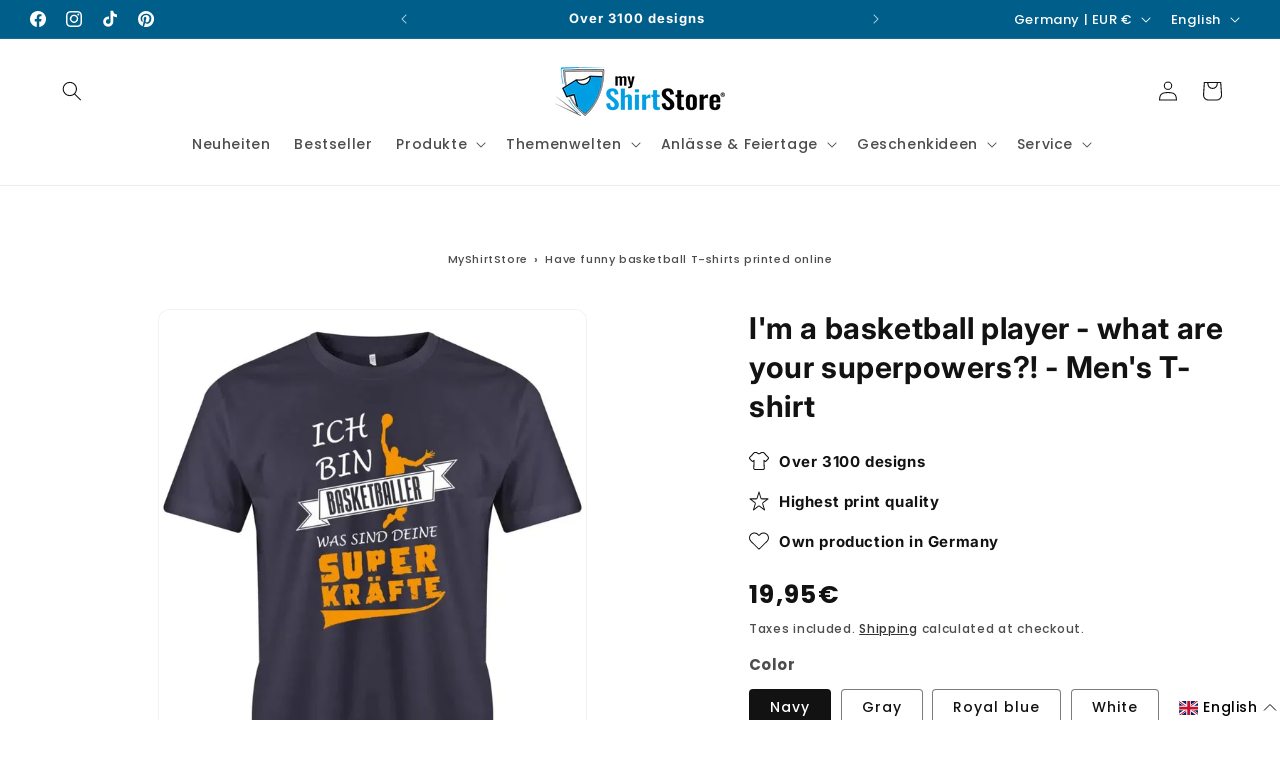

--- FILE ---
content_type: text/html; charset=utf-8
request_url: https://myshirtstore.de/en/products/ich-bin-basketballer-was-sind-deine-superkrafte-herren-t-shirt
body_size: 92876
content:
<!doctype html>
<html class="js" lang="en">
  
  
  <head>

    <script src="//myshirtstore.de/cdn/shop/files/pandectes-rules.js?v=11663074490680606466" defer></script>
    
    <meta charset="utf-8">
    <meta http-equiv="X-UA-Compatible" content="IE=edge">
    <meta name="viewport" content="width=device-width,initial-scale=1">
    <meta name="theme-color" content="">

          <!-- Preconnects für Assets -->
      <link rel="preconnect" href="https://cdn.shopify.com" crossorigin>
      <link rel="preconnect" href="https://wgs.wgs-static.com" crossorigin><link rel="icon" type="image/png" href="//myshirtstore.de/cdn/shop/files/liogo-Quadrat-logo-myshirtstore-tshirt-bedrucken.png?crop=center&height=32&v=1731038129&width=32"><link rel="preconnect" href="https://fonts.shopifycdn.com" crossorigin><!-- Mindestpreis der Kollektion berechnen --><title>I&#39;m a basketball player - what are your superpowers?! - Men&#39;s T-Shirt | myShirtStore
</title><meta name="description" content="I&amp;#39;m a basketball player - what are your superpowers?! - Men&amp;#39;s T-Shirt for €19.95 ✓ Delivery in 2-3 business days ➤ Buy online now!"><!-- Additional Variant Metafields (e.g., Keywords) -->

      <!-- Add more metafields here if needed, e.g., custom.og_title, custom.og_description -->

    <meta property="og:site_name" content="myShirtStore">
<meta property="og:url" content="https://myshirtstore.de/en/products/ich-bin-basketballer-was-sind-deine-superkrafte-herren-t-shirt">
<meta property="og:title" content="I&#39;m a basketball player - what are your superpowers?! - Men&#39;s T-Shirt – in Navy / S">
<meta property="og:type" content="product">
<meta property="og:description" content="I&#39;m a basketball player - what are your superpowers?! - Men&#39;s T-Shirt for €19.95 ✓ Delivery in 2-3 business days ➤ Buy online now!">
<link rel="canonical" href="https://myshirtstore.de/en/products/ich-bin-basketballer-was-sind-deine-superkrafte-herren-t-shirt"><meta property="og:image" content="//myshirtstore.de/cdn/shop/files/Ich-bin-Basketballer-was-sind-deine-Superkrafte-Herren-T-Shirt.webp?v=1740089826">
  <meta property="og:image:secure_url" content="//myshirtstore.de/cdn/shop/files/Ich-bin-Basketballer-was-sind-deine-Superkrafte-Herren-T-Shirt.webp?v=1740089826">
  <meta property="og:image:width" content="1000">
  <meta property="og:image:height" content="1280"><meta property="og:price:amount" content="19,95">
  <meta property="og:price:currency" content="EUR"><meta name="twitter:card" content="summary_large_image">
<meta name="twitter:title" content="I&#39;m a basketball player - what are your superpowers?! - Men&#39;s T-Shirt – in Navy / S">
<meta name="twitter:description" content="I&#39;m a basketball player - what are your superpowers?! - Men&#39;s T-Shirt for €19.95 ✓ Delivery in 2-3 business days ➤ Buy online now!"><link rel="alternate" hreflang="de" href="https://myshirtstore.de/products/ich-bin-basketballer-was-sind-deine-superkrafte-herren-t-shirt">

    <script src="//myshirtstore.de/cdn/shop/t/36/assets/constants.js?v=132983761750457495441740596380" defer="defer"></script>
    <script src="//myshirtstore.de/cdn/shop/t/36/assets/pubsub.js?v=158357773527763999511740596380" defer="defer"></script>
    <script src="//myshirtstore.de/cdn/shop/t/36/assets/global.js?v=152393756595055126861754669876" defer="defer"></script>
    <script src="//myshirtstore.de/cdn/shop/t/36/assets/details-disclosure.js?v=13653116266235556501740596380" defer="defer"></script>
    <script src="//myshirtstore.de/cdn/shop/t/36/assets/details-modal.js?v=25581673532751508451740596380" defer="defer"></script>
    <script src="//myshirtstore.de/cdn/shop/t/36/assets/search-form.js?v=133129549252120666541740596380" defer="defer"></script>
    <script src="//myshirtstore.de/cdn/shop/t/36/assets/product-form.js?v=87939171631393445831755089512" defer="defer"></script><script src="//myshirtstore.de/cdn/shop/t/36/assets/animations.js?v=88693664871331136111740596380" defer="defer"></script><script>window.performance && window.performance.mark && window.performance.mark('shopify.content_for_header.start');</script><meta name="google-site-verification" content="RR8twx0PP36wqBEUFXPc93A7o-Bx0Xs91fFGaiKlbqU">
<meta name="facebook-domain-verification" content="vd4jfnao60859tmg37lrmbvip9l7up">
<meta id="shopify-digital-wallet" name="shopify-digital-wallet" content="/66333344027/digital_wallets/dialog">
<meta name="shopify-checkout-api-token" content="dfe45152694c4ddaca456439f10c1415">
<meta id="in-context-paypal-metadata" data-shop-id="66333344027" data-venmo-supported="false" data-environment="production" data-locale="en_US" data-paypal-v4="true" data-currency="EUR">
<link rel="alternate" hreflang="x-default" href="https://myshirtstore.de/products/ich-bin-basketballer-was-sind-deine-superkrafte-herren-t-shirt">
<link rel="alternate" hreflang="de" href="https://myshirtstore.de/products/ich-bin-basketballer-was-sind-deine-superkrafte-herren-t-shirt">
<link rel="alternate" hreflang="en" href="https://myshirtstore.de/en/products/ich-bin-basketballer-was-sind-deine-superkrafte-herren-t-shirt">
<link rel="alternate" hreflang="tr" href="https://myshirtstore.de/tr/products/ich-bin-basketballer-was-sind-deine-superkrafte-herren-t-shirt">
<link rel="alternate" hreflang="es" href="https://myshirtstore.de/es/products/ich-bin-basketballer-was-sind-deine-superkrafte-herren-t-shirt">
<link rel="alternate" hreflang="fr" href="https://myshirtstore.de/fr/products/ich-bin-basketballer-was-sind-deine-superkrafte-herren-t-shirt">
<link rel="alternate" type="application/json+oembed" href="https://myshirtstore.de/en/products/ich-bin-basketballer-was-sind-deine-superkrafte-herren-t-shirt.oembed">
<script async="async" src="/checkouts/internal/preloads.js?locale=en-DE"></script>
<link rel="preconnect" href="https://shop.app" crossorigin="anonymous">
<script async="async" src="https://shop.app/checkouts/internal/preloads.js?locale=en-DE&shop_id=66333344027" crossorigin="anonymous"></script>
<script id="apple-pay-shop-capabilities" type="application/json">{"shopId":66333344027,"countryCode":"DE","currencyCode":"EUR","merchantCapabilities":["supports3DS"],"merchantId":"gid:\/\/shopify\/Shop\/66333344027","merchantName":"myShirtStore","requiredBillingContactFields":["postalAddress","email","phone"],"requiredShippingContactFields":["postalAddress","email","phone"],"shippingType":"shipping","supportedNetworks":["visa","maestro","masterCard","amex"],"total":{"type":"pending","label":"myShirtStore","amount":"1.00"},"shopifyPaymentsEnabled":true,"supportsSubscriptions":true}</script>
<script id="shopify-features" type="application/json">{"accessToken":"dfe45152694c4ddaca456439f10c1415","betas":["rich-media-storefront-analytics"],"domain":"myshirtstore.de","predictiveSearch":true,"shopId":66333344027,"locale":"en"}</script>
<script>var Shopify = Shopify || {};
Shopify.shop = "babyshirtsbyfulima.myshopify.com";
Shopify.locale = "en";
Shopify.currency = {"active":"EUR","rate":"1.0"};
Shopify.country = "DE";
Shopify.theme = {"name":" Dawn Custom | designed by Daniel || PageSpeed","id":178990481739,"schema_name":"Dawn","schema_version":"15.2.0","theme_store_id":887,"role":"main"};
Shopify.theme.handle = "null";
Shopify.theme.style = {"id":null,"handle":null};
Shopify.cdnHost = "myshirtstore.de/cdn";
Shopify.routes = Shopify.routes || {};
Shopify.routes.root = "/en/";</script>
<script type="module">!function(o){(o.Shopify=o.Shopify||{}).modules=!0}(window);</script>
<script>!function(o){function n(){var o=[];function n(){o.push(Array.prototype.slice.apply(arguments))}return n.q=o,n}var t=o.Shopify=o.Shopify||{};t.loadFeatures=n(),t.autoloadFeatures=n()}(window);</script>
<script>
  window.ShopifyPay = window.ShopifyPay || {};
  window.ShopifyPay.apiHost = "shop.app\/pay";
  window.ShopifyPay.redirectState = null;
</script>
<script id="shop-js-analytics" type="application/json">{"pageType":"product"}</script>
<script defer="defer" async type="module" src="//myshirtstore.de/cdn/shopifycloud/shop-js/modules/v2/client.init-shop-cart-sync_CG-L-Qzi.en.esm.js"></script>
<script defer="defer" async type="module" src="//myshirtstore.de/cdn/shopifycloud/shop-js/modules/v2/chunk.common_B8yXDTDb.esm.js"></script>
<script type="module">
  await import("//myshirtstore.de/cdn/shopifycloud/shop-js/modules/v2/client.init-shop-cart-sync_CG-L-Qzi.en.esm.js");
await import("//myshirtstore.de/cdn/shopifycloud/shop-js/modules/v2/chunk.common_B8yXDTDb.esm.js");

  window.Shopify.SignInWithShop?.initShopCartSync?.({"fedCMEnabled":true,"windoidEnabled":true});

</script>
<script>
  window.Shopify = window.Shopify || {};
  if (!window.Shopify.featureAssets) window.Shopify.featureAssets = {};
  window.Shopify.featureAssets['shop-js'] = {"shop-cart-sync":["modules/v2/client.shop-cart-sync_C7TtgCZT.en.esm.js","modules/v2/chunk.common_B8yXDTDb.esm.js"],"shop-button":["modules/v2/client.shop-button_aOcg-RjH.en.esm.js","modules/v2/chunk.common_B8yXDTDb.esm.js"],"init-shop-email-lookup-coordinator":["modules/v2/client.init-shop-email-lookup-coordinator_D-37GF_a.en.esm.js","modules/v2/chunk.common_B8yXDTDb.esm.js"],"init-fed-cm":["modules/v2/client.init-fed-cm_DGh7x7ZX.en.esm.js","modules/v2/chunk.common_B8yXDTDb.esm.js"],"init-windoid":["modules/v2/client.init-windoid_C5PxDKWE.en.esm.js","modules/v2/chunk.common_B8yXDTDb.esm.js"],"shop-toast-manager":["modules/v2/client.shop-toast-manager_BmSBWum3.en.esm.js","modules/v2/chunk.common_B8yXDTDb.esm.js"],"shop-cash-offers":["modules/v2/client.shop-cash-offers_DkchToOx.en.esm.js","modules/v2/chunk.common_B8yXDTDb.esm.js","modules/v2/chunk.modal_dvVUSHam.esm.js"],"init-shop-cart-sync":["modules/v2/client.init-shop-cart-sync_CG-L-Qzi.en.esm.js","modules/v2/chunk.common_B8yXDTDb.esm.js"],"avatar":["modules/v2/client.avatar_BTnouDA3.en.esm.js"],"shop-login-button":["modules/v2/client.shop-login-button_DrVPCwAQ.en.esm.js","modules/v2/chunk.common_B8yXDTDb.esm.js","modules/v2/chunk.modal_dvVUSHam.esm.js"],"pay-button":["modules/v2/client.pay-button_Cw45D1uM.en.esm.js","modules/v2/chunk.common_B8yXDTDb.esm.js"],"init-customer-accounts":["modules/v2/client.init-customer-accounts_BNYsaOzg.en.esm.js","modules/v2/client.shop-login-button_DrVPCwAQ.en.esm.js","modules/v2/chunk.common_B8yXDTDb.esm.js","modules/v2/chunk.modal_dvVUSHam.esm.js"],"checkout-modal":["modules/v2/client.checkout-modal_NoX7b1qq.en.esm.js","modules/v2/chunk.common_B8yXDTDb.esm.js","modules/v2/chunk.modal_dvVUSHam.esm.js"],"init-customer-accounts-sign-up":["modules/v2/client.init-customer-accounts-sign-up_pIEGEpjr.en.esm.js","modules/v2/client.shop-login-button_DrVPCwAQ.en.esm.js","modules/v2/chunk.common_B8yXDTDb.esm.js","modules/v2/chunk.modal_dvVUSHam.esm.js"],"init-shop-for-new-customer-accounts":["modules/v2/client.init-shop-for-new-customer-accounts_BIu2e6le.en.esm.js","modules/v2/client.shop-login-button_DrVPCwAQ.en.esm.js","modules/v2/chunk.common_B8yXDTDb.esm.js","modules/v2/chunk.modal_dvVUSHam.esm.js"],"shop-follow-button":["modules/v2/client.shop-follow-button_B6YY9G4U.en.esm.js","modules/v2/chunk.common_B8yXDTDb.esm.js","modules/v2/chunk.modal_dvVUSHam.esm.js"],"lead-capture":["modules/v2/client.lead-capture_o2hOda6W.en.esm.js","modules/v2/chunk.common_B8yXDTDb.esm.js","modules/v2/chunk.modal_dvVUSHam.esm.js"],"shop-login":["modules/v2/client.shop-login_DA8-MZ-E.en.esm.js","modules/v2/chunk.common_B8yXDTDb.esm.js","modules/v2/chunk.modal_dvVUSHam.esm.js"],"payment-terms":["modules/v2/client.payment-terms_BFsudFhJ.en.esm.js","modules/v2/chunk.common_B8yXDTDb.esm.js","modules/v2/chunk.modal_dvVUSHam.esm.js"]};
</script>
<script>(function() {
  var isLoaded = false;
  function asyncLoad() {
    if (isLoaded) return;
    isLoaded = true;
    var urls = ["https:\/\/myshirtstore.de\/apps\/giraffly-pagespeed\/page-speed-boost-0656e3b768994d0ab3f723d459618c5163a4fc81.js?shop=babyshirtsbyfulima.myshopify.com"];
    for (var i = 0; i < urls.length; i++) {
      var s = document.createElement('script');
      s.type = 'text/javascript';
      s.async = true;
      s.src = urls[i];
      var x = document.getElementsByTagName('script')[0];
      x.parentNode.insertBefore(s, x);
    }
  };
  if(window.attachEvent) {
    window.attachEvent('onload', asyncLoad);
  } else {
    window.addEventListener('load', asyncLoad, false);
  }
})();</script>
<script id="__st">var __st={"a":66333344027,"offset":3600,"reqid":"9b973847-0fee-4faa-adbd-8e1e2a13004f-1768053628","pageurl":"myshirtstore.de\/en\/products\/ich-bin-basketballer-was-sind-deine-superkrafte-herren-t-shirt","u":"0cc2e0e50fbe","p":"product","rtyp":"product","rid":7971938238747};</script>
<script>window.ShopifyPaypalV4VisibilityTracking = true;</script>
<script id="captcha-bootstrap">!function(){'use strict';const t='contact',e='account',n='new_comment',o=[[t,t],['blogs',n],['comments',n],[t,'customer']],c=[[e,'customer_login'],[e,'guest_login'],[e,'recover_customer_password'],[e,'create_customer']],r=t=>t.map((([t,e])=>`form[action*='/${t}']:not([data-nocaptcha='true']) input[name='form_type'][value='${e}']`)).join(','),a=t=>()=>t?[...document.querySelectorAll(t)].map((t=>t.form)):[];function s(){const t=[...o],e=r(t);return a(e)}const i='password',u='form_key',d=['recaptcha-v3-token','g-recaptcha-response','h-captcha-response',i],f=()=>{try{return window.sessionStorage}catch{return}},m='__shopify_v',_=t=>t.elements[u];function p(t,e,n=!1){try{const o=window.sessionStorage,c=JSON.parse(o.getItem(e)),{data:r}=function(t){const{data:e,action:n}=t;return t[m]||n?{data:e,action:n}:{data:t,action:n}}(c);for(const[e,n]of Object.entries(r))t.elements[e]&&(t.elements[e].value=n);n&&o.removeItem(e)}catch(o){console.error('form repopulation failed',{error:o})}}const l='form_type',E='cptcha';function T(t){t.dataset[E]=!0}const w=window,h=w.document,L='Shopify',v='ce_forms',y='captcha';let A=!1;((t,e)=>{const n=(g='f06e6c50-85a8-45c8-87d0-21a2b65856fe',I='https://cdn.shopify.com/shopifycloud/storefront-forms-hcaptcha/ce_storefront_forms_captcha_hcaptcha.v1.5.2.iife.js',D={infoText:'Protected by hCaptcha',privacyText:'Privacy',termsText:'Terms'},(t,e,n)=>{const o=w[L][v],c=o.bindForm;if(c)return c(t,g,e,D).then(n);var r;o.q.push([[t,g,e,D],n]),r=I,A||(h.body.append(Object.assign(h.createElement('script'),{id:'captcha-provider',async:!0,src:r})),A=!0)});var g,I,D;w[L]=w[L]||{},w[L][v]=w[L][v]||{},w[L][v].q=[],w[L][y]=w[L][y]||{},w[L][y].protect=function(t,e){n(t,void 0,e),T(t)},Object.freeze(w[L][y]),function(t,e,n,w,h,L){const[v,y,A,g]=function(t,e,n){const i=e?o:[],u=t?c:[],d=[...i,...u],f=r(d),m=r(i),_=r(d.filter((([t,e])=>n.includes(e))));return[a(f),a(m),a(_),s()]}(w,h,L),I=t=>{const e=t.target;return e instanceof HTMLFormElement?e:e&&e.form},D=t=>v().includes(t);t.addEventListener('submit',(t=>{const e=I(t);if(!e)return;const n=D(e)&&!e.dataset.hcaptchaBound&&!e.dataset.recaptchaBound,o=_(e),c=g().includes(e)&&(!o||!o.value);(n||c)&&t.preventDefault(),c&&!n&&(function(t){try{if(!f())return;!function(t){const e=f();if(!e)return;const n=_(t);if(!n)return;const o=n.value;o&&e.removeItem(o)}(t);const e=Array.from(Array(32),(()=>Math.random().toString(36)[2])).join('');!function(t,e){_(t)||t.append(Object.assign(document.createElement('input'),{type:'hidden',name:u})),t.elements[u].value=e}(t,e),function(t,e){const n=f();if(!n)return;const o=[...t.querySelectorAll(`input[type='${i}']`)].map((({name:t})=>t)),c=[...d,...o],r={};for(const[a,s]of new FormData(t).entries())c.includes(a)||(r[a]=s);n.setItem(e,JSON.stringify({[m]:1,action:t.action,data:r}))}(t,e)}catch(e){console.error('failed to persist form',e)}}(e),e.submit())}));const S=(t,e)=>{t&&!t.dataset[E]&&(n(t,e.some((e=>e===t))),T(t))};for(const o of['focusin','change'])t.addEventListener(o,(t=>{const e=I(t);D(e)&&S(e,y())}));const B=e.get('form_key'),M=e.get(l),P=B&&M;t.addEventListener('DOMContentLoaded',(()=>{const t=y();if(P)for(const e of t)e.elements[l].value===M&&p(e,B);[...new Set([...A(),...v().filter((t=>'true'===t.dataset.shopifyCaptcha))])].forEach((e=>S(e,t)))}))}(h,new URLSearchParams(w.location.search),n,t,e,['guest_login'])})(!0,!0)}();</script>
<script integrity="sha256-4kQ18oKyAcykRKYeNunJcIwy7WH5gtpwJnB7kiuLZ1E=" data-source-attribution="shopify.loadfeatures" defer="defer" src="//myshirtstore.de/cdn/shopifycloud/storefront/assets/storefront/load_feature-a0a9edcb.js" crossorigin="anonymous"></script>
<script crossorigin="anonymous" defer="defer" src="//myshirtstore.de/cdn/shopifycloud/storefront/assets/shopify_pay/storefront-65b4c6d7.js?v=20250812"></script>
<script data-source-attribution="shopify.dynamic_checkout.dynamic.init">var Shopify=Shopify||{};Shopify.PaymentButton=Shopify.PaymentButton||{isStorefrontPortableWallets:!0,init:function(){window.Shopify.PaymentButton.init=function(){};var t=document.createElement("script");t.src="https://myshirtstore.de/cdn/shopifycloud/portable-wallets/latest/portable-wallets.en.js",t.type="module",document.head.appendChild(t)}};
</script>
<script data-source-attribution="shopify.dynamic_checkout.buyer_consent">
  function portableWalletsHideBuyerConsent(e){var t=document.getElementById("shopify-buyer-consent"),n=document.getElementById("shopify-subscription-policy-button");t&&n&&(t.classList.add("hidden"),t.setAttribute("aria-hidden","true"),n.removeEventListener("click",e))}function portableWalletsShowBuyerConsent(e){var t=document.getElementById("shopify-buyer-consent"),n=document.getElementById("shopify-subscription-policy-button");t&&n&&(t.classList.remove("hidden"),t.removeAttribute("aria-hidden"),n.addEventListener("click",e))}window.Shopify?.PaymentButton&&(window.Shopify.PaymentButton.hideBuyerConsent=portableWalletsHideBuyerConsent,window.Shopify.PaymentButton.showBuyerConsent=portableWalletsShowBuyerConsent);
</script>
<script data-source-attribution="shopify.dynamic_checkout.cart.bootstrap">document.addEventListener("DOMContentLoaded",(function(){function t(){return document.querySelector("shopify-accelerated-checkout-cart, shopify-accelerated-checkout")}if(t())Shopify.PaymentButton.init();else{new MutationObserver((function(e,n){t()&&(Shopify.PaymentButton.init(),n.disconnect())})).observe(document.body,{childList:!0,subtree:!0})}}));
</script>
<link id="shopify-accelerated-checkout-styles" rel="stylesheet" media="screen" href="https://myshirtstore.de/cdn/shopifycloud/portable-wallets/latest/accelerated-checkout-backwards-compat.css" crossorigin="anonymous">
<style id="shopify-accelerated-checkout-cart">
        #shopify-buyer-consent {
  margin-top: 1em;
  display: inline-block;
  width: 100%;
}

#shopify-buyer-consent.hidden {
  display: none;
}

#shopify-subscription-policy-button {
  background: none;
  border: none;
  padding: 0;
  text-decoration: underline;
  font-size: inherit;
  cursor: pointer;
}

#shopify-subscription-policy-button::before {
  box-shadow: none;
}

      </style>
<script id="sections-script" data-sections="header" defer="defer" src="//myshirtstore.de/cdn/shop/t/36/compiled_assets/scripts.js?46397"></script>
<script>window.performance && window.performance.mark && window.performance.mark('shopify.content_for_header.end');</script>


    <style data-shopify>
      @font-face {
  font-family: Poppins;
  font-weight: 500;
  font-style: normal;
  font-display: swap;
  src: url("//myshirtstore.de/cdn/fonts/poppins/poppins_n5.ad5b4b72b59a00358afc706450c864c3c8323842.woff2") format("woff2"),
       url("//myshirtstore.de/cdn/fonts/poppins/poppins_n5.33757fdf985af2d24b32fcd84c9a09224d4b2c39.woff") format("woff");
}

      @font-face {
  font-family: Poppins;
  font-weight: 700;
  font-style: normal;
  font-display: swap;
  src: url("//myshirtstore.de/cdn/fonts/poppins/poppins_n7.56758dcf284489feb014a026f3727f2f20a54626.woff2") format("woff2"),
       url("//myshirtstore.de/cdn/fonts/poppins/poppins_n7.f34f55d9b3d3205d2cd6f64955ff4b36f0cfd8da.woff") format("woff");
}

      @font-face {
  font-family: Poppins;
  font-weight: 500;
  font-style: italic;
  font-display: swap;
  src: url("//myshirtstore.de/cdn/fonts/poppins/poppins_i5.6acfce842c096080e34792078ef3cb7c3aad24d4.woff2") format("woff2"),
       url("//myshirtstore.de/cdn/fonts/poppins/poppins_i5.a49113e4fe0ad7fd7716bd237f1602cbec299b3c.woff") format("woff");
}

      @font-face {
  font-family: Poppins;
  font-weight: 700;
  font-style: italic;
  font-display: swap;
  src: url("//myshirtstore.de/cdn/fonts/poppins/poppins_i7.42fd71da11e9d101e1e6c7932199f925f9eea42d.woff2") format("woff2"),
       url("//myshirtstore.de/cdn/fonts/poppins/poppins_i7.ec8499dbd7616004e21155106d13837fff4cf556.woff") format("woff");
}

      @font-face {
  font-family: Inter;
  font-weight: 700;
  font-style: normal;
  font-display: swap;
  src: url("//myshirtstore.de/cdn/fonts/inter/inter_n7.02711e6b374660cfc7915d1afc1c204e633421e4.woff2") format("woff2"),
       url("//myshirtstore.de/cdn/fonts/inter/inter_n7.6dab87426f6b8813070abd79972ceaf2f8d3b012.woff") format("woff");
}


      
        :root,
        .color-scheme-1 {
          --color-background: 255,255,255;
        
          --gradient-background: #ffffff;
        

        

        --color-foreground: 18,18,18;
        --color-background-contrast: 191,191,191;
        --color-shadow: 18,18,18;
        --color-button: 0,100,150;
        --color-button-text: 255,255,255;
        --color-secondary-button: 255,255,255;
        --color-secondary-button-text: 18,18,18;
        --color-link: 18,18,18;
        --color-badge-foreground: 18,18,18;
        --color-badge-background: 255,255,255;
        --color-badge-border: 18,18,18;
        --payment-terms-background-color: rgb(255 255 255);
      }
      
        
        .color-scheme-2 {
          --color-background: 0,0,0;
        
          --gradient-background: rgba(0,0,0,0);
        

        

        --color-foreground: 18,18,18;
        --color-background-contrast: 128,128,128;
        --color-shadow: 18,18,18;
        --color-button: 3,111,165;
        --color-button-text: 255,255,255;
        --color-secondary-button: 0,0,0;
        --color-secondary-button-text: 18,18,18;
        --color-link: 18,18,18;
        --color-badge-foreground: 18,18,18;
        --color-badge-background: 0,0,0;
        --color-badge-border: 18,18,18;
        --payment-terms-background-color: rgb(0 0 0);
      }
      
        
        .color-scheme-3 {
          --color-background: 65,76,88;
        
          --gradient-background: linear-gradient(180deg, rgba(0, 0, 0, 0) 3%, rgba(1, 1, 1, 1) 19%, rgba(1, 1, 1, 1) 58%, rgba(0, 0, 0, 0) 95%);
        

        

        --color-foreground: 255,255,255;
        --color-background-contrast: 11,13,15;
        --color-shadow: 18,18,18;
        --color-button: 51,153,204;
        --color-button-text: 255,255,255;
        --color-secondary-button: 65,76,88;
        --color-secondary-button-text: 255,255,255;
        --color-link: 255,255,255;
        --color-badge-foreground: 255,255,255;
        --color-badge-background: 65,76,88;
        --color-badge-border: 255,255,255;
        --payment-terms-background-color: rgb(65 76 88);
      }
      
        
        .color-scheme-4 {
          --color-background: 237,28,37;
        
          --gradient-background: #ed1c25;
        

        

        --color-foreground: 255,255,255;
        --color-background-contrast: 127,10,15;
        --color-shadow: 18,18,18;
        --color-button: 255,255,255;
        --color-button-text: 18,18,18;
        --color-secondary-button: 237,28,37;
        --color-secondary-button-text: 255,255,255;
        --color-link: 255,255,255;
        --color-badge-foreground: 255,255,255;
        --color-badge-background: 237,28,37;
        --color-badge-border: 255,255,255;
        --payment-terms-background-color: rgb(237 28 37);
      }
      
        
        .color-scheme-5 {
          --color-background: 0,94,139;
        
          --gradient-background: #005e8b;
        

        

        --color-foreground: 255,255,255;
        --color-background-contrast: 0,8,11;
        --color-shadow: 18,18,18;
        --color-button: 0,82,123;
        --color-button-text: 255,255,255;
        --color-secondary-button: 0,94,139;
        --color-secondary-button-text: 0,0,0;
        --color-link: 0,0,0;
        --color-badge-foreground: 255,255,255;
        --color-badge-background: 0,94,139;
        --color-badge-border: 255,255,255;
        --payment-terms-background-color: rgb(0 94 139);
      }
      
        
        .color-scheme-c6db22ec-8774-4d8c-8d02-c20f6cd8699d {
          --color-background: 255,255,255;
        
          --gradient-background: #ffffff;
        

        

        --color-foreground: 255,255,255;
        --color-background-contrast: 191,191,191;
        --color-shadow: 18,18,18;
        --color-button: 51,153,204;
        --color-button-text: 255,255,255;
        --color-secondary-button: 255,255,255;
        --color-secondary-button-text: 18,18,18;
        --color-link: 18,18,18;
        --color-badge-foreground: 255,255,255;
        --color-badge-background: 255,255,255;
        --color-badge-border: 255,255,255;
        --payment-terms-background-color: rgb(255 255 255);
      }
      
        
        .color-scheme-b19c84d0-a1e9-4178-86c8-0fcc3422db75 {
          --color-background: 255,255,255;
        
          --gradient-background: linear-gradient(1deg, rgba(157, 194, 240, 1) 5%, rgba(254, 255, 255, 1) 36%);
        

        

        --color-foreground: 18,18,18;
        --color-background-contrast: 191,191,191;
        --color-shadow: 18,18,18;
        --color-button: 3,111,165;
        --color-button-text: 243,243,243;
        --color-secondary-button: 255,255,255;
        --color-secondary-button-text: 18,18,18;
        --color-link: 18,18,18;
        --color-badge-foreground: 18,18,18;
        --color-badge-background: 255,255,255;
        --color-badge-border: 18,18,18;
        --payment-terms-background-color: rgb(255 255 255);
      }
      
        
        .color-scheme-6c6d8208-8afe-4110-9149-9b208352e091 {
          --color-background: 255,255,255;
        
          --gradient-background: #ffffff;
        

        

        --color-foreground: 18,18,18;
        --color-background-contrast: 191,191,191;
        --color-shadow: 18,18,18;
        --color-button: 0,100,150;
        --color-button-text: 255,255,255;
        --color-secondary-button: 255,255,255;
        --color-secondary-button-text: 18,18,18;
        --color-link: 18,18,18;
        --color-badge-foreground: 18,18,18;
        --color-badge-background: 255,255,255;
        --color-badge-border: 18,18,18;
        --payment-terms-background-color: rgb(255 255 255);
      }
      
        
        .color-scheme-4786103b-5ee2-4d21-bd4b-5b40c6f45e35 {
          --color-background: 0,94,139;
        
          --gradient-background: #005e8b;
        

        

        --color-foreground: 255,255,255;
        --color-background-contrast: 0,8,11;
        --color-shadow: 18,18,18;
        --color-button: 0,82,123;
        --color-button-text: 255,255,255;
        --color-secondary-button: 0,94,139;
        --color-secondary-button-text: 0,0,0;
        --color-link: 0,0,0;
        --color-badge-foreground: 255,255,255;
        --color-badge-background: 0,94,139;
        --color-badge-border: 255,255,255;
        --payment-terms-background-color: rgb(0 94 139);
      }
      

      body, .color-scheme-1, .color-scheme-2, .color-scheme-3, .color-scheme-4, .color-scheme-5, .color-scheme-c6db22ec-8774-4d8c-8d02-c20f6cd8699d, .color-scheme-b19c84d0-a1e9-4178-86c8-0fcc3422db75, .color-scheme-6c6d8208-8afe-4110-9149-9b208352e091, .color-scheme-4786103b-5ee2-4d21-bd4b-5b40c6f45e35 {
        color: rgba(var(--color-foreground), 0.75);
        background-color: rgb(var(--color-background));
      }

      :root {
        --font-body-family: Poppins, sans-serif;
        --font-body-style: normal;
        --font-body-weight: 500;
        --font-body-weight-bold: 800;

        --font-heading-family: Inter, sans-serif;
        --font-heading-style: normal;
        --font-heading-weight: 700;

        --font-body-scale: 1.0;
        --font-heading-scale: 1.0;

        --media-padding: px;
        --media-border-opacity: 0.05;
        --media-border-width: 1px;
        --media-radius: 12px;
        --media-shadow-opacity: 0.0;
        --media-shadow-horizontal-offset: 0px;
        --media-shadow-vertical-offset: 40px;
        --media-shadow-blur-radius: 5px;
        --media-shadow-visible: 0;

        --page-width: 160rem;
        --page-width-margin: 0rem;

        --product-card-image-padding: 0.0rem;
        --product-card-corner-radius: 1.2rem;
        --product-card-text-alignment: left;
        --product-card-border-width: 0.0rem;
        --product-card-border-opacity: 0.1;
        --product-card-shadow-opacity: 0.0;
        --product-card-shadow-visible: 0;
        --product-card-shadow-horizontal-offset: 0.0rem;
        --product-card-shadow-vertical-offset: 0.4rem;
        --product-card-shadow-blur-radius: 0.5rem;

        --collection-card-image-padding: 0.0rem;
        --collection-card-corner-radius: 1.2rem;
        --collection-card-text-alignment: left;
        --collection-card-border-width: 0.0rem;
        --collection-card-border-opacity: 0.1;
        --collection-card-shadow-opacity: 0.0;
        --collection-card-shadow-visible: 0;
        --collection-card-shadow-horizontal-offset: 0.0rem;
        --collection-card-shadow-vertical-offset: 0.4rem;
        --collection-card-shadow-blur-radius: 0.5rem;

        --blog-card-image-padding: 0.0rem;
        --blog-card-corner-radius: 1.2rem;
        --blog-card-text-alignment: left;
        --blog-card-border-width: 0.0rem;
        --blog-card-border-opacity: 0.1;
        --blog-card-shadow-opacity: 0.0;
        --blog-card-shadow-visible: 0;
        --blog-card-shadow-horizontal-offset: 0.0rem;
        --blog-card-shadow-vertical-offset: 0.4rem;
        --blog-card-shadow-blur-radius: 0.5rem;

        --badge-corner-radius: 4.0rem;

        --popup-border-width: 1px;
        --popup-border-opacity: 0.1;
        --popup-corner-radius: 12px;
        --popup-shadow-opacity: 0.05;
        --popup-shadow-horizontal-offset: 0px;
        --popup-shadow-vertical-offset: 4px;
        --popup-shadow-blur-radius: 5px;

        --drawer-border-width: 1px;
        --drawer-border-opacity: 0.1;
        --drawer-shadow-opacity: 0.0;
        --drawer-shadow-horizontal-offset: 0px;
        --drawer-shadow-vertical-offset: 4px;
        --drawer-shadow-blur-radius: 5px;

        --spacing-sections-desktop: 0px;
        --spacing-sections-mobile: 0px;

        --grid-desktop-vertical-spacing: 8px;
        --grid-desktop-horizontal-spacing: 8px;
        --grid-mobile-vertical-spacing: 4px;
        --grid-mobile-horizontal-spacing: 4px;

        --text-boxes-border-opacity: 0.1;
        --text-boxes-border-width: 0px;
        --text-boxes-radius: 12px;
        --text-boxes-shadow-opacity: 0.0;
        --text-boxes-shadow-visible: 0;
        --text-boxes-shadow-horizontal-offset: 0px;
        --text-boxes-shadow-vertical-offset: 4px;
        --text-boxes-shadow-blur-radius: 5px;

        --buttons-radius: 40px;
        --buttons-radius-outset: 41px;
        --buttons-border-width: 1px;
        --buttons-border-opacity: 1.0;
        --buttons-shadow-opacity: 0.0;
        --buttons-shadow-visible: 0;
        --buttons-shadow-horizontal-offset: 0px;
        --buttons-shadow-vertical-offset: 4px;
        --buttons-shadow-blur-radius: 5px;
        --buttons-border-offset: 0.3px;

        --inputs-radius: 4px;
        --inputs-border-width: 1px;
        --inputs-border-opacity: 0.55;
        --inputs-shadow-opacity: 0.0;
        --inputs-shadow-horizontal-offset: 0px;
        --inputs-margin-offset: 0px;
        --inputs-shadow-vertical-offset: 4px;
        --inputs-shadow-blur-radius: 5px;
        --inputs-radius-outset: 5px;

        --variant-pills-radius: 4px;
        --variant-pills-border-width: 1px;
        --variant-pills-border-opacity: 0.55;
        --variant-pills-shadow-opacity: 0.0;
        --variant-pills-shadow-horizontal-offset: 0px;
        --variant-pills-shadow-vertical-offset: 4px;
        --variant-pills-shadow-blur-radius: 5px;
      }

      *,
      *::before,
      *::after {
        box-sizing: inherit;
      }

      html {
        box-sizing: border-box;
        font-size: calc(var(--font-body-scale) * 62.5%);
        height: 100%;
      }

      body {
        display: grid;
        grid-template-rows: auto auto 1fr auto;
        grid-template-columns: 100%;
        min-height: 100%;
        margin: 0;
        font-size: 1.5rem;
        letter-spacing: 0.06rem;
        line-height: calc(1 + 0.8 / var(--font-body-scale));
        font-family: var(--font-body-family);
        font-style: var(--font-body-style);
        font-weight: var(--font-body-weight);
      }

      @media screen and (min-width: 750px) {
        body {
          font-size: 1.6rem;
        }
      }
    </style>

    <link href="//myshirtstore.de/cdn/shop/t/36/assets/base.css?v=64298478731917904301762592740" rel="stylesheet" type="text/css" media="all" />
    <link rel="stylesheet" href="//myshirtstore.de/cdn/shop/t/36/assets/component-cart-items.css?v=123238115697927560811740596380" media="print" onload="this.media='all'"><link href="//myshirtstore.de/cdn/shop/t/36/assets/component-cart-drawer.css?v=16687359471781373951755169660" rel="stylesheet" type="text/css" media="all" />
      <link href="//myshirtstore.de/cdn/shop/t/36/assets/component-cart.css?v=164708765130180853531755008525" rel="stylesheet" type="text/css" media="all" />
      <link href="//myshirtstore.de/cdn/shop/t/36/assets/component-totals.css?v=15906652033866631521740596380" rel="stylesheet" type="text/css" media="all" />
      <link href="//myshirtstore.de/cdn/shop/t/36/assets/component-price.css?v=70172745017360139101740596380" rel="stylesheet" type="text/css" media="all" />
      <link href="//myshirtstore.de/cdn/shop/t/36/assets/component-discounts.css?v=152760482443307489271740596380" rel="stylesheet" type="text/css" media="all" />

      <link rel="preload" as="font" href="//myshirtstore.de/cdn/fonts/poppins/poppins_n5.ad5b4b72b59a00358afc706450c864c3c8323842.woff2" type="font/woff2" crossorigin>
      

      <link rel="preload" as="font" href="//myshirtstore.de/cdn/fonts/inter/inter_n7.02711e6b374660cfc7915d1afc1c204e633421e4.woff2" type="font/woff2" crossorigin>
      
<link href="//myshirtstore.de/cdn/shop/t/36/assets/component-localization-form.css?v=170315343355214948141740596380" rel="stylesheet" type="text/css" media="all" />
      <script src="//myshirtstore.de/cdn/shop/t/36/assets/localization-form.js?v=144176611646395275351740596380" defer="defer"></script><link
        rel="stylesheet"
        href="//myshirtstore.de/cdn/shop/t/36/assets/component-predictive-search.css?v=118923337488134913561740596380"
        media="print"
        onload="this.media='all'"
      ><script>
      if (Shopify.designMode) {
        document.documentElement.classList.add('shopify-design-mode');
      }
    </script>
    <meta name="author" content="myshirtstore">
    <meta name="publisher" content="myshirtstore">
  <!-- BEGIN app block: shopify://apps/pandectes-gdpr/blocks/banner/58c0baa2-6cc1-480c-9ea6-38d6d559556a -->
  
    <script>
      if (!window.PandectesRulesSettings) {
        window.PandectesRulesSettings = {"store":{"id":66333344027,"adminMode":false,"headless":false,"storefrontRootDomain":"","checkoutRootDomain":"","storefrontAccessToken":""},"banner":{"revokableTrigger":false,"cookiesBlockedByDefault":"7","hybridStrict":false,"isActive":true},"geolocation":{"auOnly":false,"brOnly":false,"caOnly":false,"chOnly":false,"euOnly":false,"jpOnly":false,"nzOnly":false,"thOnly":false,"zaOnly":false,"canadaOnly":false,"globalVisibility":true},"blocker":{"isActive":false,"googleConsentMode":{"isActive":true,"id":"","analyticsId":"G-9HZ9DDH6WS,GT-PJ7HRXV","adwordsId":"AW-11317114128","adStorageCategory":4,"analyticsStorageCategory":2,"functionalityStorageCategory":1,"personalizationStorageCategory":1,"securityStorageCategory":0,"customEvent":false,"redactData":false,"urlPassthrough":false,"dataLayerProperty":"dataLayer","waitForUpdate":0,"useNativeChannel":true,"debugMode":false},"facebookPixel":{"isActive":false,"id":"","ldu":false},"microsoft":{"isActive":false,"uetTags":""},"clarity":{"isActive":false,"id":""},"rakuten":{"isActive":false,"cmp":false,"ccpa":false},"gpcIsActive":true,"klaviyoIsActive":false,"defaultBlocked":7,"patterns":{"whiteList":[],"blackList":{"1":[],"2":[],"4":[],"8":[]},"iframesWhiteList":[],"iframesBlackList":{"1":[],"2":[],"4":[],"8":[]},"beaconsWhiteList":[],"beaconsBlackList":{"1":[],"2":[],"4":[],"8":[]}}}};
        window.PandectesRulesSettings.auto = true;
        const rulesScript = document.createElement('script');
        rulesScript.src = "https://cdn.shopify.com/extensions/019b4b70-fcb5-7666-8dba-224cff7a5813/gdpr-204/assets/pandectes-rules.js";
        const firstChild = document.head.firstChild;
        document.head.insertBefore(rulesScript, firstChild);
      }
    </script>
  
  <script>
    
      window.PandectesSettings = {"store":{"id":66333344027,"plan":"plus","theme":" Dawn Custom | designed by Daniel || PageSpeed","primaryLocale":"de","adminMode":false,"headless":false,"storefrontRootDomain":"","checkoutRootDomain":"","storefrontAccessToken":""},"tsPublished":1756209641,"declaration":{"showType":true,"showPurpose":false,"showProvider":false,"declIntroText":"Wir verwenden Cookies, um die Funktionalität der Website zu optimieren, die Leistung zu analysieren und Ihnen ein personalisiertes Erlebnis zu bieten. Einige Cookies sind für den ordnungsgemäßen Betrieb der Website unerlässlich. Diese Cookies können nicht deaktiviert werden. In diesem Fenster können Sie Ihre Präferenzen für Cookies verwalten.","showDateGenerated":true},"language":{"unpublished":[],"languageMode":"Multilingual","fallbackLanguage":"de","languageDetection":"country","languagesSupported":["en","fr","es","nl"]},"texts":{"managed":{"headerText":{"de":"Mmmh... lecker Cookies?","en":"We respect your privacy","es":"Respetamos tu privacidad","fr":"Nous respectons votre vie privée","nl":"Wij respecteren uw privacy"},"consentText":{"de":"Unsere Website verwendet Cookies, um dir das beste Erlebnis zu bieten. Ist das in Ordnung für dich?","en":"This website uses cookies to ensure you get the best experience.","es":"Este sitio web utiliza cookies para garantizar que obtenga la mejor experiencia.","fr":"Ce site utilise des cookies pour vous garantir la meilleure expérience.","nl":"Deze website maakt gebruik van cookies om u de beste ervaring te bieden."},"linkText":{"de":"Mehr erfahren","en":"Learn more","es":"Aprende más","fr":"Apprendre encore plus","nl":"Kom meer te weten"},"imprintText":{"de":"Impressum","en":"Imprint","es":"Imprimir","fr":"Imprimer","nl":"Afdruk"},"googleLinkText":{"de":"Googles Datenschutzbestimmungen","en":"Google's Privacy Terms","es":"Términos de privacidad de Google","fr":"Conditions de confidentialité de Google","nl":"Privacyvoorwaarden van Google"},"allowButtonText":{"de":"Geht klar!","en":"Accept","es":"Aceptar","fr":"J'accepte","nl":"Aanvaarden"},"denyButtonText":{"de":"Ablehnen","en":"Decline","es":"Rechazar","fr":"Déclin","nl":"Afwijzen"},"dismissButtonText":{"de":"Okay","en":"Ok","es":"OK","fr":"D'accord","nl":"OK"},"leaveSiteButtonText":{"de":"Diese Seite verlassen","en":"Leave this site","es":"Salir de este sitio","fr":"Quitter ce site","nl":"Verlaat deze site"},"preferencesButtonText":{"de":"Einstellungen","en":"Preferences","es":"Preferencias","fr":"Préférences","nl":"Voorkeuren"},"cookiePolicyText":{"de":"Cookie-Richtlinie","en":"Cookie policy","es":"Política de cookies","fr":"Politique de cookies","nl":"Cookie beleid"},"preferencesPopupTitleText":{"de":"Einwilligungseinstellungen verwalten","en":"Manage consent preferences","es":"Gestionar las preferencias de consentimiento","fr":"Gérer les préférences de consentement","nl":"Toestemmingsvoorkeuren beheren"},"preferencesPopupIntroText":{"de":"Wir verwenden Cookies, um die Funktionalität der Website zu optimieren, die Leistung zu analysieren und Ihnen ein personalisiertes Erlebnis zu bieten. Einige Cookies sind für den ordnungsgemäßen Betrieb der Website unerlässlich. Diese Cookies können nicht deaktiviert werden. In diesem Fenster können Sie Ihre Präferenzen für Cookies verwalten.","en":"We use cookies to optimize website functionality, analyze the performance, and provide personalized experience to you. Some cookies are essential to make the website operate and function correctly. Those cookies cannot be disabled. In this window you can manage your preference of cookies.","es":"Usamos cookies para optimizar la funcionalidad del sitio web, analizar el rendimiento y brindarle una experiencia personalizada. Algunas cookies son esenciales para que el sitio web funcione y funcione correctamente. Esas cookies no se pueden desactivar. En esta ventana puede administrar su preferencia de cookies.","fr":"Nous utilisons des cookies pour optimiser les fonctionnalités du site Web, analyser les performances et vous offrir une expérience personnalisée. Certains cookies sont indispensables au bon fonctionnement et au bon fonctionnement du site. Ces cookies ne peuvent pas être désactivés. Dans cette fenêtre, vous pouvez gérer votre préférence de cookies.","nl":"We gebruiken cookies om de functionaliteit van de website te optimaliseren, de prestaties te analyseren en u een gepersonaliseerde ervaring te bieden. Sommige cookies zijn essentieel om de website correct te laten werken en functioneren. Die cookies kunnen niet worden uitgeschakeld. In dit venster kunt u uw voorkeur voor cookies beheren."},"preferencesPopupSaveButtonText":{"de":"Auswahl speichern","en":"Save preferences","es":"Guardar preferencias","fr":"Enregistrer les préférences","nl":"Voorkeuren opslaan"},"preferencesPopupCloseButtonText":{"de":"Schließen","en":"Close","es":"Cerrar","fr":"proche","nl":"Sluiten"},"preferencesPopupAcceptAllButtonText":{"de":"Alles Akzeptieren","en":"Accept all","es":"Aceptar todo","fr":"Accepter tout","nl":"Accepteer alles"},"preferencesPopupRejectAllButtonText":{"de":"Alles ablehnen","en":"Reject all","es":"Rechazar todo","fr":"Tout rejeter","nl":"Alles afwijzen"},"cookiesDetailsText":{"de":"Cookie-Details","en":"Cookies details","es":"Detalles de las cookies","fr":"Détails des cookies","nl":"Cookiegegevens"},"preferencesPopupAlwaysAllowedText":{"de":"Immer erlaubt","en":"Always allowed","es":"Siempre permitido","fr":"Toujours activé","nl":"altijd toegestaan"},"accessSectionParagraphText":{"de":"Sie haben das Recht, jederzeit auf Ihre Daten zuzugreifen.","en":"You have the right to request access to your data at any time.","es":"Tiene derecho a poder acceder a sus datos en cualquier momento.","fr":"Vous avez le droit de pouvoir accéder à vos données à tout moment.","nl":"U heeft te allen tijde het recht om uw gegevens in te zien."},"accessSectionTitleText":{"de":"Datenübertragbarkeit","en":"Data portability","es":"Portabilidad de datos","fr":"Portabilité des données","nl":"Gegevensportabiliteit"},"accessSectionAccountInfoActionText":{"de":"persönliche Daten","en":"Personal data","es":"Información personal","fr":"Données personnelles","nl":"Persoonlijke gegevens"},"accessSectionDownloadReportActionText":{"de":"Alle Daten anfordern","en":"Request export","es":"Descargar todo","fr":"Tout télécharger","nl":"Download alles"},"accessSectionGDPRRequestsActionText":{"de":"Anfragen betroffener Personen","en":"Data subject requests","es":"Solicitudes de sujetos de datos","fr":"Demandes des personnes concernées","nl":"Verzoeken van betrokkenen"},"accessSectionOrdersRecordsActionText":{"de":"Aufträge","en":"Orders","es":"Pedidos","fr":"Ordres","nl":"Bestellingen"},"rectificationSectionParagraphText":{"de":"Sie haben das Recht, die Aktualisierung Ihrer Daten zu verlangen, wann immer Sie dies für angemessen halten.","en":"You have the right to request your data to be updated whenever you think it is appropriate.","es":"Tienes derecho a solicitar la actualización de tus datos siempre que lo creas oportuno.","fr":"Vous avez le droit de demander la mise à jour de vos données chaque fois que vous le jugez approprié.","nl":"U hebt het recht om te vragen dat uw gegevens worden bijgewerkt wanneer u dat nodig acht."},"rectificationSectionTitleText":{"de":"Datenberichtigung","en":"Data Rectification","es":"Rectificación de datos","fr":"Rectification des données","nl":"Gegevens rectificatie"},"rectificationCommentPlaceholder":{"de":"Beschreiben Sie, was Sie aktualisieren möchten","en":"Describe what you want to be updated","es":"Describe lo que quieres que se actualice","fr":"Décrivez ce que vous souhaitez mettre à jour","nl":"Beschrijf wat u wilt bijwerken"},"rectificationCommentValidationError":{"de":"Kommentar ist erforderlich","en":"Comment is required","es":"Se requiere comentario","fr":"Un commentaire est requis","nl":"Commentaar is verplicht"},"rectificationSectionEditAccountActionText":{"de":"Aktualisierung anfordern","en":"Request an update","es":"Solicita una actualización","fr":"Demander une mise à jour","nl":"Vraag een update aan"},"erasureSectionTitleText":{"de":"Recht auf Löschung","en":"Right to be forgotten","es":"Derecho al olvido","fr":"Droit à l'oubli","nl":"Recht om vergeten te worden"},"erasureSectionParagraphText":{"de":"Sie haben das Recht, die Löschung aller Ihrer Daten zu verlangen. Danach können Sie nicht mehr auf Ihr Konto zugreifen.","en":"You have the right to ask all your data to be erased. After that, you will no longer be able to access your account.","es":"Tiene derecho a solicitar la eliminación de todos sus datos. Después de eso, ya no podrá acceder a su cuenta.","fr":"Vous avez le droit de demander que toutes vos données soient effacées. Après cela, vous ne pourrez plus accéder à votre compte.","nl":"U heeft het recht om al uw gegevens te laten wissen. Daarna heeft u geen toegang meer tot uw account."},"erasureSectionRequestDeletionActionText":{"de":"Löschung personenbezogener Daten anfordern","en":"Request personal data deletion","es":"Solicitar la eliminación de datos personales","fr":"Demander la suppression des données personnelles","nl":"Verzoek om verwijdering van persoonlijke gegevens"},"consentDate":{"de":"Zustimmungsdatum","en":"Consent date","es":"fecha de consentimiento","fr":"Date de consentement","nl":"Toestemmingsdatum"},"consentId":{"de":"Einwilligungs-ID","en":"Consent ID","es":"ID de consentimiento","fr":"ID de consentement","nl":"Toestemmings-ID"},"consentSectionChangeConsentActionText":{"de":"Einwilligungspräferenz ändern","en":"Change consent preference","es":"Cambiar la preferencia de consentimiento","fr":"Modifier la préférence de consentement","nl":"Wijzig de toestemmingsvoorkeur"},"consentSectionConsentedText":{"de":"Sie haben der Cookie-Richtlinie dieser Website zugestimmt am","en":"You consented to the cookies policy of this website on","es":"Usted dio su consentimiento a la política de cookies de este sitio web en","fr":"Vous avez consenti à la politique de cookies de ce site Web sur","nl":"U heeft ingestemd met het cookiebeleid van deze website op:"},"consentSectionNoConsentText":{"de":"Sie haben der Cookie-Richtlinie dieser Website nicht zugestimmt.","en":"You have not consented to the cookies policy of this website.","es":"No ha dado su consentimiento a la política de cookies de este sitio web.","fr":"Vous n'avez pas consenti à la politique de cookies de ce site Web.","nl":"U heeft niet ingestemd met het cookiebeleid van deze website."},"consentSectionTitleText":{"de":"Ihre Cookie-Einwilligung","en":"Your cookie consent","es":"Su consentimiento de cookies","fr":"Votre consentement aux cookies","nl":"Uw toestemming voor cookies"},"consentStatus":{"de":"Einwilligungspräferenz","en":"Consent preference","es":"Preferencia de consentimiento","fr":"Préférence de consentement","nl":"Toestemmingsvoorkeur"},"confirmationFailureMessage":{"de":"Ihre Anfrage wurde nicht bestätigt. Bitte versuchen Sie es erneut und wenn das Problem weiterhin besteht, wenden Sie sich an den Ladenbesitzer, um Hilfe zu erhalten","en":"Your request was not verified. Please try again and if problem persists, contact store owner for assistance","es":"Su solicitud no fue verificada. Vuelva a intentarlo y, si el problema persiste, comuníquese con el propietario de la tienda para obtener ayuda.","fr":"Votre demande n'a pas été vérifiée. Veuillez réessayer et si le problème persiste, contactez le propriétaire du magasin pour obtenir de l'aide","nl":"Uw verzoek is niet geverifieerd. Probeer het opnieuw en als het probleem aanhoudt, neem dan contact op met de winkeleigenaar voor hulp"},"confirmationFailureTitle":{"de":"Ein Problem ist aufgetreten","en":"A problem occurred","es":"Ocurrió un problema","fr":"Un problème est survenu","nl":"Er is een probleem opgetreden"},"confirmationSuccessMessage":{"de":"Wir werden uns in Kürze zu Ihrem Anliegen bei Ihnen melden.","en":"We will soon get back to you as to your request.","es":"Pronto nos comunicaremos con usted en cuanto a su solicitud.","fr":"Nous reviendrons rapidement vers vous quant à votre demande.","nl":"We zullen spoedig contact met u opnemen over uw verzoek."},"confirmationSuccessTitle":{"de":"Ihre Anfrage wurde bestätigt","en":"Your request is verified","es":"Tu solicitud está verificada","fr":"Votre demande est vérifiée","nl":"Uw verzoek is geverifieerd"},"guestsSupportEmailFailureMessage":{"de":"Ihre Anfrage wurde nicht übermittelt. Bitte versuchen Sie es erneut und wenn das Problem weiterhin besteht, wenden Sie sich an den Shop-Inhaber, um Hilfe zu erhalten.","en":"Your request was not submitted. Please try again and if problem persists, contact store owner for assistance.","es":"Su solicitud no fue enviada. Vuelva a intentarlo y, si el problema persiste, comuníquese con el propietario de la tienda para obtener ayuda.","fr":"Votre demande n'a pas été soumise. Veuillez réessayer et si le problème persiste, contactez le propriétaire du magasin pour obtenir de l'aide.","nl":"Uw verzoek is niet ingediend. Probeer het opnieuw en als het probleem aanhoudt, neem dan contact op met de winkeleigenaar voor hulp."},"guestsSupportEmailFailureTitle":{"de":"Ein Problem ist aufgetreten","en":"A problem occurred","es":"Ocurrió un problema","fr":"Un problème est survenu","nl":"Er is een probleem opgetreden"},"guestsSupportEmailPlaceholder":{"de":"E-Mail-Addresse","en":"E-mail address","es":"Dirección de correo electrónico","fr":"Adresse e-mail","nl":"E-mailadres"},"guestsSupportEmailSuccessMessage":{"de":"Wenn Sie als Kunde dieses Shops registriert sind, erhalten Sie in Kürze eine E-Mail mit Anweisungen zum weiteren Vorgehen.","en":"If you are registered as a customer of this store, you will soon receive an email with instructions on how to proceed.","es":"Si está registrado como cliente de esta tienda, pronto recibirá un correo electrónico con instrucciones sobre cómo proceder.","fr":"Si vous êtes inscrit en tant que client de ce magasin, vous recevrez bientôt un e-mail avec des instructions sur la marche à suivre.","nl":"Als je bent geregistreerd als klant van deze winkel, ontvang je binnenkort een e-mail met instructies over hoe je verder kunt gaan."},"guestsSupportEmailSuccessTitle":{"de":"Vielen Dank für die Anfrage","en":"Thank you for your request","es":"gracias por tu solicitud","fr":"Merci pour votre requête","nl":"dankjewel voor je aanvraag"},"guestsSupportEmailValidationError":{"de":"Email ist ungültig","en":"Email is not valid","es":"El correo no es válido","fr":"L'email n'est pas valide","nl":"E-mail is niet geldig"},"guestsSupportInfoText":{"de":"Bitte loggen Sie sich mit Ihrem Kundenkonto ein, um fortzufahren.","en":"Please login with your customer account to further proceed.","es":"Inicie sesión con su cuenta de cliente para continuar.","fr":"Veuillez vous connecter avec votre compte client pour continuer.","nl":"Log in met uw klantaccount om verder te gaan."},"submitButton":{"de":"einreichen","en":"Submit","es":"Enviar","fr":"Soumettre","nl":"Indienen"},"submittingButton":{"de":"Senden...","en":"Submitting...","es":"Sumisión...","fr":"Soumission...","nl":"Verzenden..."},"cancelButton":{"de":"Abbrechen","en":"Cancel","es":"Cancelar","fr":"Annuler","nl":"Annuleren"},"declIntroText":{"de":"Wir verwenden Cookies, um die Funktionalität der Website zu optimieren, die Leistung zu analysieren und Ihnen ein personalisiertes Erlebnis zu bieten. Einige Cookies sind für den ordnungsgemäßen Betrieb der Website unerlässlich. Diese Cookies können nicht deaktiviert werden. In diesem Fenster können Sie Ihre Präferenzen für Cookies verwalten.","en":"We use cookies to optimize website functionality, analyze the performance, and provide personalized experience to you. Some cookies are essential to make the website operate and function correctly. Those cookies cannot be disabled. In this window you can manage your preference of cookies.","es":"Usamos cookies para optimizar la funcionalidad del sitio web, analizar el rendimiento y brindarle una experiencia personalizada. Algunas cookies son esenciales para que el sitio web funcione y funcione correctamente. Esas cookies no se pueden deshabilitar. En esta ventana puede gestionar su preferencia de cookies.","fr":"Nous utilisons des cookies pour optimiser les fonctionnalités du site Web, analyser les performances et vous offrir une expérience personnalisée. Certains cookies sont indispensables au bon fonctionnement et au bon fonctionnement du site Web. Ces cookies ne peuvent pas être désactivés. Dans cette fenêtre, vous pouvez gérer vos préférences en matière de cookies.","nl":"We gebruiken cookies om de functionaliteit van de website te optimaliseren, de prestaties te analyseren en u een gepersonaliseerde ervaring te bieden. Sommige cookies zijn essentieel om de website goed te laten werken en correct te laten functioneren. Die cookies kunnen niet worden uitgeschakeld. In dit venster kunt u uw voorkeur voor cookies beheren."},"declName":{"de":"Name","en":"Name","es":"Nombre","fr":"Nom","nl":"Naam"},"declPurpose":{"de":"Zweck","en":"Purpose","es":"Objetivo","fr":"But","nl":"Doel"},"declType":{"de":"Typ","en":"Type","es":"Escribe","fr":"Type","nl":"Type"},"declRetention":{"de":"Speicherdauer","en":"Retention","es":"Retencion","fr":"Rétention","nl":"Behoud"},"declProvider":{"de":"Anbieter","en":"Provider","es":"Proveedor","fr":"Fournisseur","nl":"Aanbieder"},"declFirstParty":{"de":"Erstanbieter","en":"First-party","es":"Origen","fr":"Première partie","nl":"Directe"},"declThirdParty":{"de":"Drittanbieter","en":"Third-party","es":"Tercero","fr":"Tierce partie","nl":"Derde partij"},"declSeconds":{"de":"Sekunden","en":"seconds","es":"segundos","fr":"secondes","nl":"seconden"},"declMinutes":{"de":"Minuten","en":"minutes","es":"minutos","fr":"minutes","nl":"minuten"},"declHours":{"de":"Std.","en":"hours","es":"horas","fr":"heures","nl":"uur"},"declDays":{"de":"Tage","en":"days","es":"días","fr":"jours","nl":"dagen"},"declMonths":{"de":"Monate","en":"months","es":"meses","fr":"mois","nl":"maanden"},"declYears":{"de":"Jahre","en":"years","es":"años","fr":"années","nl":"jaren"},"declSession":{"de":"Sitzung","en":"Session","es":"Sesión","fr":"Session","nl":"Sessie"},"declDomain":{"de":"Domain","en":"Domain","es":"Dominio","fr":"Domaine","nl":"Domein"},"declPath":{"de":"Weg","en":"Path","es":"Sendero","fr":"Chemin","nl":"Pad"}},"categories":{"strictlyNecessaryCookiesTitleText":{"de":"Unbedingt erforderlich","en":"Strictly necessary cookies","es":"Cookies estrictamente necesarias","fr":"Cookies strictement nécessaires","nl":"Strikt noodzakelijke cookies"},"strictlyNecessaryCookiesDescriptionText":{"de":"Diese Cookies sind unerlässlich, damit Sie sich auf der Website bewegen und ihre Funktionen nutzen können, z. B. den Zugriff auf sichere Bereiche der Website. Ohne diese Cookies kann die Website nicht richtig funktionieren.","en":"These cookies are essential in order to enable you to move around the website and use its features, such as accessing secure areas of the website. The website cannot function properly without these cookies.","es":"Estas cookies son esenciales para permitirle moverse por el sitio web y utilizar sus funciones, como acceder a áreas seguras del sitio web. El sitio web no puede funcionar correctamente sin estas cookies.","fr":"Ces cookies sont essentiels pour vous permettre de vous déplacer sur le site Web et d'utiliser ses fonctionnalités, telles que l'accès aux zones sécurisées du site Web. Le site Web ne peut pas fonctionner correctement sans ces cookies.","nl":"Deze cookies zijn essentieel om u in staat te stellen door de website te navigeren en de functies ervan te gebruiken, zoals toegang tot beveiligde delen van de website. Zonder deze cookies kan de website niet goed functioneren."},"functionalityCookiesTitleText":{"de":"Funktionale Cookies","en":"Functional cookies","es":"Cookies funcionales","fr":"Cookies fonctionnels","nl":"Functionele cookies"},"functionalityCookiesDescriptionText":{"de":"Diese Cookies ermöglichen es der Website, verbesserte Funktionalität und Personalisierung bereitzustellen. Sie können von uns oder von Drittanbietern gesetzt werden, deren Dienste wir auf unseren Seiten hinzugefügt haben. Wenn Sie diese Cookies nicht zulassen, funktionieren einige oder alle dieser Dienste möglicherweise nicht richtig.","en":"These cookies enable the site to provide enhanced functionality and personalisation. They may be set by us or by third party providers whose services we have added to our pages. If you do not allow these cookies then some or all of these services may not function properly.","es":"Estas cookies permiten que el sitio proporcione una funcionalidad y personalización mejoradas. Pueden ser establecidos por nosotros o por proveedores externos cuyos servicios hemos agregado a nuestras páginas. Si no permite estas cookies, es posible que algunos o todos estos servicios no funcionen correctamente.","fr":"Ces cookies permettent au site de fournir des fonctionnalités et une personnalisation améliorées. Ils peuvent être définis par nous ou par des fournisseurs tiers dont nous avons ajouté les services à nos pages. Si vous n'autorisez pas ces cookies, certains ou tous ces services peuvent ne pas fonctionner correctement.","nl":"Deze cookies stellen de site in staat om verbeterde functionaliteit en personalisatie te bieden. Ze kunnen worden ingesteld door ons of door externe providers wiens diensten we aan onze pagina's hebben toegevoegd. Als u deze cookies niet toestaat, werken sommige of al deze diensten mogelijk niet correct."},"performanceCookiesTitleText":{"de":"Performance-Cookies","en":"Performance cookies","es":"Cookies de rendimiento","fr":"Cookies de performances","nl":"Prestatiecookies"},"performanceCookiesDescriptionText":{"de":"Diese Cookies ermöglichen es uns, die Leistung unserer Website zu überwachen und zu verbessern. Sie ermöglichen es uns beispielsweise, Besuche zu zählen, Verkehrsquellen zu identifizieren und zu sehen, welche Teile der Website am beliebtesten sind.","en":"These cookies enable us to monitor and improve the performance of our website. For example, they allow us to count visits, identify traffic sources and see which parts of the site are most popular.","es":"Estas cookies nos permiten monitorear y mejorar el rendimiento de nuestro sitio web. Por ejemplo, nos permiten contar las visitas, identificar las fuentes de tráfico y ver qué partes del sitio son más populares.","fr":"Ces cookies nous permettent de surveiller et d'améliorer les performances de notre site Web. Par exemple, ils nous permettent de compter les visites, d'identifier les sources de trafic et de voir quelles parties du site sont les plus populaires.","nl":"Deze cookies stellen ons in staat om de prestaties van onze website te monitoren en te verbeteren. Ze stellen ons bijvoorbeeld in staat om bezoeken te tellen, verkeersbronnen te identificeren en te zien welke delen van de site het populairst zijn."},"targetingCookiesTitleText":{"de":"Targeting-Cookies","en":"Targeting cookies","es":"Orientación de cookies","fr":"Ciblage des cookies","nl":"Targeting-cookies"},"targetingCookiesDescriptionText":{"de":"Diese Cookies können von unseren Werbepartnern über unsere Website gesetzt werden. Sie können von diesen Unternehmen verwendet werden, um ein Profil Ihrer Interessen zu erstellen und Ihnen relevante Werbung auf anderen Websites anzuzeigen. Sie speichern keine direkten personenbezogenen Daten, sondern basieren auf der eindeutigen Identifizierung Ihres Browsers und Ihres Internetgeräts. Wenn Sie diese Cookies nicht zulassen, erleben Sie weniger zielgerichtete Werbung.","en":"These cookies may be set through our site by our advertising partners. They may be used by those companies to build a profile of your interests and show you relevant adverts on other sites.    They do not store directly personal information, but are based on uniquely identifying your browser and internet device. If you do not allow these cookies, you will experience less targeted advertising.","es":"Nuestros socios publicitarios pueden establecer estas cookies a través de nuestro sitio. Estas empresas pueden utilizarlos para crear un perfil de sus intereses y mostrarle anuncios relevantes en otros sitios. No almacenan directamente información personal, sino que se basan en la identificación única de su navegador y dispositivo de Internet. Si no permite estas cookies, experimentará publicidad menos dirigida.","fr":"Ces cookies peuvent être installés via notre site par nos partenaires publicitaires. Ils peuvent être utilisés par ces sociétés pour établir un profil de vos intérêts et vous montrer des publicités pertinentes sur d'autres sites. Ils ne stockent pas directement d'informations personnelles, mais sont basés sur l'identification unique de votre navigateur et de votre appareil Internet. Si vous n'autorisez pas ces cookies, vous bénéficierez d'une publicité moins ciblée.","nl":"Deze cookies kunnen via onze site worden geplaatst door onze advertentiepartners. Ze kunnen door die bedrijven worden gebruikt om een profiel van uw interesses op te bouwen en u relevante advertenties op andere sites te tonen. Ze slaan geen directe persoonlijke informatie op, maar zijn gebaseerd op de unieke identificatie van uw browser en internetapparaat. Als je deze cookies niet toestaat, krijg je minder gerichte advertenties te zien."},"unclassifiedCookiesTitleText":{"de":"Unklassifizierte Cookies","en":"Unclassified cookies","es":"Cookies sin clasificar","fr":"Cookies non classés","nl":"Niet-geclassificeerde cookies"},"unclassifiedCookiesDescriptionText":{"de":"Unklassifizierte Cookies sind Cookies, die wir gerade zusammen mit den Anbietern einzelner Cookies klassifizieren.","en":"Unclassified cookies are cookies that we are in the process of classifying, together with the providers of individual cookies.","es":"Las cookies no clasificadas son cookies que estamos en proceso de clasificar, junto con los proveedores de cookies individuales.","fr":"Les cookies non classés sont des cookies que nous sommes en train de classer avec les fournisseurs de cookies individuels.","nl":"Niet-geclassificeerde cookies zijn cookies die we aan het classificeren zijn, samen met de aanbieders van individuele cookies."}},"auto":{}},"library":{"previewMode":false,"fadeInTimeout":0,"defaultBlocked":7,"showLink":true,"showImprintLink":false,"showGoogleLink":false,"enabled":true,"cookie":{"expiryDays":365,"secure":true,"domain":""},"dismissOnScroll":false,"dismissOnWindowClick":false,"dismissOnTimeout":false,"palette":{"popup":{"background":"#FFFFFF","backgroundForCalculations":{"a":1,"b":255,"g":255,"r":255},"text":"#000000"},"button":{"background":"#000000","backgroundForCalculations":{"a":1,"b":0,"g":0,"r":0},"text":"#FFFFFF","textForCalculation":{"a":1,"b":255,"g":255,"r":255},"border":"transparent"}},"content":{"href":"https://myshirtstore.de/policies/privacy-policy","imprintHref":"/","close":"&#10005;","target":"","logo":""},"window":"<div role=\"dialog\" aria-labelledby=\"cookieconsent:head\" aria-describedby=\"cookieconsent:desc\" id=\"cookie-banner\" class=\"cc-window-wrapper cc-overlay-wrapper\"><div class=\"pd-cookie-banner-window cc-window {{classes}}\"><!--googleoff: all-->{{children}}<!--googleon: all--></div></div>","compliance":{"custom":"<div class=\"cc-compliance cc-highlight\">{{preferences}}{{allow}}</div>"},"type":"custom","layouts":{"basic":"{{header}}{{messagelink}}{{compliance}}"},"position":"overlay","theme":"classic","revokable":false,"animateRevokable":false,"revokableReset":false,"revokableLogoUrl":"https://babyshirtsbyfulima.myshopify.com/cdn/shop/files/pandectes-reopen-logo.png","revokablePlacement":"bottom-left","revokableMarginHorizontal":15,"revokableMarginVertical":15,"static":false,"autoAttach":true,"hasTransition":false,"blacklistPage":[""],"elements":{"close":"<button aria-label=\"Schließen\" type=\"button\" class=\"cc-close\">{{close}}</button>","dismiss":"<button type=\"button\" class=\"cc-btn cc-btn-decision cc-dismiss\">{{dismiss}}</button>","allow":"<button type=\"button\" class=\"cc-btn cc-btn-decision cc-allow\">{{allow}}</button>","deny":"<button type=\"button\" class=\"cc-btn cc-btn-decision cc-deny\">{{deny}}</button>","preferences":"<button type=\"button\" class=\"cc-btn cc-settings\" onclick=\"Pandectes.fn.openPreferences()\">{{preferences}}</button>"}},"geolocation":{"auOnly":false,"brOnly":false,"caOnly":false,"chOnly":false,"euOnly":false,"jpOnly":false,"nzOnly":false,"thOnly":false,"zaOnly":false,"canadaOnly":false,"globalVisibility":true},"dsr":{"guestsSupport":false,"accessSectionDownloadReportAuto":false},"banner":{"resetTs":1732448849,"extraCss":"        .cc-banner-logo {max-width: 24em!important;}    @media(min-width: 768px) {.cc-window.cc-floating{max-width: 24em!important;width: 24em!important;}}    .cc-message, .pd-cookie-banner-window .cc-header, .cc-logo {text-align: left}    .cc-window-wrapper{z-index: 2147483647;-webkit-transition: opacity 1s ease;  transition: opacity 1s ease;}    .cc-window{z-index: 2147483647;font-family: inherit;}    .pd-cookie-banner-window .cc-header{font-family: inherit;}    .pd-cp-ui{font-family: inherit; background-color: #FFFFFF;color:#000000;}    button.pd-cp-btn, a.pd-cp-btn{background-color:#000000;color:#FFFFFF!important;}    input + .pd-cp-preferences-slider{background-color: rgba(0, 0, 0, 0.3)}    .pd-cp-scrolling-section::-webkit-scrollbar{background-color: rgba(0, 0, 0, 0.3)}    input:checked + .pd-cp-preferences-slider{background-color: rgba(0, 0, 0, 1)}    .pd-cp-scrolling-section::-webkit-scrollbar-thumb {background-color: rgba(0, 0, 0, 1)}    .pd-cp-ui-close{color:#000000;}    .pd-cp-preferences-slider:before{background-color: #FFFFFF}    .pd-cp-title:before {border-color: #000000!important}    .pd-cp-preferences-slider{background-color:#000000}    .pd-cp-toggle{color:#000000!important}    @media(max-width:699px) {.pd-cp-ui-close-top svg {fill: #000000}}    .pd-cp-toggle:hover,.pd-cp-toggle:visited,.pd-cp-toggle:active{color:#000000!important}    .pd-cookie-banner-window {box-shadow: 0 0 18px rgb(0 0 0 / 20%);}  .cc-btn.cc-btn-decision,.cc-btn.cc-btn-decision:hover {  color: #fff !important;  background: #009FE3 !important;}.cc-btn.cc-settings,.cc-highlight.cc-btn.cc-settings:hover {  color: #1a1a1a !important;  border-color: #1a1a1a !important;  background: #ffffff !important;}","customJavascript":{"useButtons":true},"showPoweredBy":false,"logoHeight":40,"revokableTrigger":false,"hybridStrict":false,"cookiesBlockedByDefault":"7","isActive":true,"implicitSavePreferences":false,"cookieIcon":true,"blockBots":false,"showCookiesDetails":true,"hasTransition":false,"blockingPage":false,"showOnlyLandingPage":false,"leaveSiteUrl":"https://www.google.com","linkRespectStoreLang":false},"cookies":{"0":[{"name":"secure_customer_sig","type":"http","domain":"myshirtstore.de","path":"/","provider":"Shopify","firstParty":true,"retention":"1 year(s)","expires":1,"unit":"declYears","purpose":{"de":"Wird im Zusammenhang mit dem Kundenlogin verwendet.","en":"Used to identify a user after they sign into a shop as a customer so they do not need to log in again.","es":"Se utiliza en relación con el inicio de sesión del cliente.","fr":"Utilisé en relation avec la connexion client.","nl":"Gebruikt in verband met klantenlogin."}},{"name":"localization","type":"http","domain":"myshirtstore.de","path":"/","provider":"Shopify","firstParty":true,"retention":"1 year(s)","expires":1,"unit":"declYears","purpose":{"de":"Lokalisierung von Shopify-Shops","en":"Used to localize the cart to the correct country.","es":"Localización de tiendas Shopify","fr":"Localisation de boutique Shopify","nl":"Shopify-winkellokalisatie"}},{"name":"cart_currency","type":"http","domain":"myshirtstore.de","path":"/","provider":"Shopify","firstParty":true,"retention":"2 ","expires":2,"unit":"declSession","purpose":{"de":"Das Cookie ist für die sichere Checkout- und Zahlungsfunktion auf der Website erforderlich. Diese Funktion wird von shopify.com bereitgestellt.","en":"Used after a checkout is completed to initialize a new empty cart with the same currency as the one just used.","es":"La cookie es necesaria para la función de pago y pago seguro en el sitio web. Shopify.com proporciona esta función.","fr":"Le cookie est nécessaire pour la fonction de paiement et de paiement sécurisé sur le site Web. Cette fonction est fournie par shopify.com.","nl":"De cookie is nodig voor de veilige betaal- en betaalfunctie op de website. Deze functie wordt geleverd door shopify.com."}},{"name":"_pandectes_gdpr","type":"http","domain":".myshirtstore.de","path":"/","provider":"Pandectes","firstParty":true,"retention":"1 year(s)","expires":1,"unit":"declYears","purpose":{"de":"Wird für die Funktionalität des Cookies-Zustimmungsbanners verwendet.","en":"Used for the functionality of the cookies consent banner.","es":"Se utiliza para la funcionalidad del banner de consentimiento de cookies.","fr":"Utilisé pour la fonctionnalité de la bannière de consentement aux cookies.","nl":"Gebruikt voor de functionaliteit van de banner voor toestemming voor cookies."}},{"name":"keep_alive","type":"http","domain":"myshirtstore.de","path":"/","provider":"Shopify","firstParty":true,"retention":"30 minute(s)","expires":30,"unit":"declMinutes","purpose":{"de":"Wird im Zusammenhang mit der Käuferlokalisierung verwendet.","en":"Used when international domain redirection is enabled to determine if a request is the first one of a session.","es":"Se utiliza en relación con la localización del comprador.","fr":"Utilisé en relation avec la localisation de l'acheteur.","nl":"Gebruikt in verband met lokalisatie van kopers."}},{"name":"_tracking_consent","type":"http","domain":".myshirtstore.de","path":"/","provider":"Shopify","firstParty":true,"retention":"1 year(s)","expires":1,"unit":"declYears","purpose":{"de":"Tracking-Einstellungen.","en":"Used to store a user's preferences if a merchant has set up privacy rules in the visitor's region.","es":"Preferencias de seguimiento.","fr":"Préférences de suivi.","nl":"Voorkeuren volgen."}},{"name":"_cmp_a","type":"http","domain":".myshirtstore.de","path":"/","provider":"Shopify","firstParty":true,"retention":"1 year(s)","expires":1,"unit":"declYears","purpose":{"de":"Wird zum Verwalten der Datenschutzeinstellungen des Kunden verwendet.","en":"Used for managing customer privacy settings.","es":"Se utiliza para administrar la configuración de privacidad del cliente.","fr":"Utilisé pour gérer les paramètres de confidentialité des clients.","nl":"Wordt gebruikt voor het beheren van de privacy-instellingen van klanten."}},{"name":"wpm-test-cookie","type":"http","domain":"de","path":"/","provider":"Unknown","firstParty":false,"retention":"Session","expires":1,"unit":"declSeconds","purpose":{"de":""}}],"1":[{"name":"VISITOR_INFO1_LIVE","type":"http","domain":".youtube.com","path":"/","provider":"Google","firstParty":false,"retention":"6 month(s)","expires":6,"unit":"declMonths","purpose":{"de":"Ein von YouTube gesetztes Cookie, das Ihre Bandbreite misst, um festzustellen, ob Sie die neue Player-Oberfläche oder die alte erhalten.","en":"A cookie that YouTube sets that measures your bandwidth to determine whether you get the new player interface or the old.","es":"Una cookie que configura YouTube que mide su ancho de banda para determinar si obtiene la nueva interfaz de reproductor o la anterior.","fr":"Un cookie défini par YouTube qui mesure votre bande passante pour déterminer si vous obtenez la nouvelle interface du lecteur ou l'ancienne.","nl":"Een cookie die YouTube instelt en die je bandbreedte meet om te bepalen of je de nieuwe spelerinterface of de oude krijgt."}},{"name":"_pinterest_ct_ua","type":"http","domain":".ct.pinterest.com","path":"/","provider":"Pinterest","firstParty":false,"retention":"1 year(s)","expires":1,"unit":"declYears","purpose":{"de":"Wird verwendet, um Aktionen seitenübergreifend zu gruppieren.","en":"Used to group actions across pages.","es":"Se utiliza para agrupar acciones en páginas.","fr":"Utilisé pour regrouper des actions sur plusieurs pages.","nl":"Wordt gebruikt om acties over pagina&#39;s te groeperen."}}],"2":[{"name":"_ga","type":"http","domain":".myshirtstore.de","path":"/","provider":"Google","firstParty":true,"retention":"1 year(s)","expires":1,"unit":"declYears","purpose":{"de":"Cookie wird von Google Analytics mit unbekannter Funktionalität gesetzt","en":"Cookie is set by Google Analytics with unknown functionality","es":"La cookie está configurada por Google Analytics con funcionalidad desconocida","fr":"Le cookie est défini par Google Analytics avec une fonctionnalité inconnue","nl":"Cookie is ingesteld door Google Analytics met onbekende functionaliteit"}},{"name":"_landing_page","type":"http","domain":".myshirtstore.de","path":"/","provider":"Shopify","firstParty":true,"retention":"1 year(s)","expires":1,"unit":"declYears","purpose":{"de":"Verfolgt Zielseiten.","en":"Capture the landing page of visitor when they come from other sites.","es":"Realiza un seguimiento de las páginas de destino.","fr":"Suit les pages de destination.","nl":"Volgt bestemmingspagina's."}},{"name":"_orig_referrer","type":"http","domain":".myshirtstore.de","path":"/","provider":"Shopify","firstParty":true,"retention":"1 year(s)","expires":1,"unit":"declYears","purpose":{"de":"Verfolgt Zielseiten.","en":"Allows merchant to identify where people are visiting them from.","es":"Realiza un seguimiento de las páginas de destino.","fr":"Suit les pages de destination.","nl":"Volgt bestemmingspagina's."}},{"name":"_shopify_s","type":"http","domain":".myshirtstore.de","path":"/","provider":"Shopify","firstParty":true,"retention":"30 minute(s)","expires":30,"unit":"declMinutes","purpose":{"de":"Shopify-Analysen.","en":"Used to identify a given browser session/shop combination. Duration is 30 minute rolling expiry of last use.","es":"Análisis de Shopify.","fr":"Analyses Shopify.","nl":"Shopify-analyses."}},{"name":"_shopify_y","type":"http","domain":".myshirtstore.de","path":"/","provider":"Shopify","firstParty":true,"retention":"1 year(s)","expires":1,"unit":"declYears","purpose":{"de":"Shopify-Analysen.","en":"Shopify analytics.","es":"Análisis de Shopify.","fr":"Analyses Shopify.","nl":"Shopify-analyses."}},{"name":"_ga_DE9S4FR462","type":"http","domain":".myshirtstore.de","path":"/","provider":"Google","firstParty":true,"retention":"1 year(s)","expires":1,"unit":"declYears","purpose":{"de":""}},{"name":"_ga_9HZ9DDH6WS","type":"http","domain":".myshirtstore.de","path":"/","provider":"Google","firstParty":true,"retention":"1 year(s)","expires":1,"unit":"declYears","purpose":{"de":""}},{"name":"_ga_5T1GR33TM8","type":"http","domain":".myshirtstore.de","path":"/","provider":"Google","firstParty":true,"retention":"1 year(s)","expires":1,"unit":"declYears","purpose":{"de":""}}],"4":[{"name":"YSC","type":"http","domain":".youtube.com","path":"/","provider":"Google","firstParty":false,"retention":"Session","expires":-55,"unit":"declYears","purpose":{"de":"Registriert eine eindeutige ID, um Statistiken darüber zu führen, welche Videos von YouTube der Benutzer gesehen hat.","en":"Registers a unique ID to keep statistics of what videos from YouTube the user has seen.","es":"Registra una identificación única para mantener estadísticas de qué videos de YouTube ha visto el usuario.","fr":"Enregistre un identifiant unique pour conserver des statistiques sur les vidéos de YouTube que l'utilisateur a vues.","nl":"Registreert een unieke ID om statistieken bij te houden van welke video's van YouTube de gebruiker heeft gezien."}},{"name":"_gcl_au","type":"http","domain":".myshirtstore.de","path":"/","provider":"Google","firstParty":true,"retention":"3 month(s)","expires":3,"unit":"declMonths","purpose":{"de":"Cookie wird von Google Tag Manager platziert, um Conversions zu verfolgen.","en":"Cookie is placed by Google Tag Manager to track conversions.","es":"Google Tag Manager coloca una cookie para realizar un seguimiento de las conversiones.","fr":"Le cookie est placé par Google Tag Manager pour suivre les conversions.","nl":"Cookie wordt geplaatst door Google Tag Manager om conversies bij te houden."}},{"name":"IDE","type":"http","domain":".doubleclick.net","path":"/","provider":"Google","firstParty":false,"retention":"1 year(s)","expires":1,"unit":"declYears","purpose":{"de":"Um die Aktionen der Besucher zu messen, nachdem sie sich durch eine Anzeige geklickt haben. Verfällt nach 1 Jahr.","en":"To measure the visitors’ actions after they click through from an advert. Expires after 1 year.","es":"Para medir las acciones de los visitantes después de hacer clic en un anuncio. Caduca después de 1 año.","fr":"Pour mesurer les actions des visiteurs après avoir cliqué sur une publicité. Expire après 1 an.","nl":"Om de acties van bezoekers te meten nadat ze vanuit een advertentie hebben doorgeklikt. Vervalt na 1 jaar."}},{"name":"_ttp","type":"http","domain":".myshirtstore.de","path":"/","provider":"TikTok","firstParty":true,"retention":"3 month(s)","expires":3,"unit":"declMonths","purpose":{"de":"Um die Leistung Ihrer Werbekampagnen zu messen und zu verbessern und das Benutzererlebnis (einschließlich Anzeigen) auf TikTok zu personalisieren.","en":"To measure and improve the performance of your advertising campaigns and to personalize the user's experience (including ads) on TikTok.","es":"Medir y mejorar el rendimiento de sus campañas publicitarias y personalizar la experiencia del usuario (incluidos los anuncios) en TikTok.","fr":"Pour mesurer et améliorer les performances de vos campagnes publicitaires et personnaliser l&#39;expérience utilisateur (y compris les publicités) sur TikTok.","nl":"Om de prestaties van uw advertentiecampagnes te meten en te verbeteren en om de gebruikerservaring (inclusief advertenties) op TikTok te personaliseren."}},{"name":"_tt_enable_cookie","type":"http","domain":".myshirtstore.de","path":"/","provider":"TikTok","firstParty":true,"retention":"3 month(s)","expires":3,"unit":"declMonths","purpose":{"de":"Wird zur Identifizierung eines Besuchers verwendet.","en":"Used to identify a visitor.","es":"Se utiliza para identificar a un visitante.","fr":"Utilisé pour identifier un visiteur.","nl":"Wordt gebruikt om een bezoeker te identificeren."}},{"name":"_fbp","type":"http","domain":".myshirtstore.de","path":"/","provider":"Facebook","firstParty":true,"retention":"3 month(s)","expires":3,"unit":"declMonths","purpose":{"de":"Cookie wird von Facebook platziert, um Besuche auf Websites zu verfolgen.","en":"Cookie is placed by Facebook to track visits across websites.","es":"Facebook coloca una cookie para rastrear las visitas a través de los sitios web.","fr":"Le cookie est placé par Facebook pour suivre les visites sur les sites Web.","nl":"Cookie wordt door Facebook geplaatst om bezoeken aan websites bij te houden."}},{"name":"_pin_unauth","type":"http","domain":"myshirtstore.de","path":"/","provider":"Pinterest","firstParty":true,"retention":"1 year(s)","expires":1,"unit":"declYears","purpose":{"de":"Wird verwendet, um Aktionen für Benutzer zu gruppieren, die von Pinterest nicht identifiziert werden können.","en":"Used to group actions for users who cannot be identified by Pinterest.","es":"Se utiliza para agrupar acciones de usuarios que no pueden ser identificados por Pinterest.","fr":"Utilisé pour regrouper les actions des utilisateurs qui ne peuvent pas être identifiés par Pinterest.","nl":"Wordt gebruikt om acties te groeperen voor gebruikers die niet kunnen worden geïdentificeerd door Pinterest."}},{"name":"ar_debug","type":"http","domain":".pinterest.com","path":"/","provider":"Teads","firstParty":false,"retention":"1 year(s)","expires":1,"unit":"declYears","purpose":{"de":"Prüft, ob ein technisches Debugger-Cookie vorhanden ist.","en":"Checks whether a technical debugger-cookie is present.","es":"Comprueba si hay presente una cookie de depuración técnica.","fr":"Vérifie si un cookie de débogueur technique est présent.","nl":"Controleert of er een technische debugger-cookie aanwezig is."}},{"name":"VISITOR_PRIVACY_METADATA","type":"http","domain":".youtube.com","path":"/","provider":"Google","firstParty":false,"retention":"6 month(s)","expires":6,"unit":"declMonths","purpose":{"de":""}}],"8":[{"name":"__v_anl__u__","type":"http","domain":"myshirtstore.de","path":"/","provider":"Unknown","firstParty":true,"retention":"1 ","expires":1,"unit":"declSession","purpose":{"de":""}},{"name":"__v_anl__oct__","type":"http","domain":"myshirtstore.de","path":"/","provider":"Unknown","firstParty":true,"retention":"1 month(s)","expires":1,"unit":"declMonths","purpose":{"de":""}},{"name":"__v_anl__cct__","type":"http","domain":"myshirtstore.de","path":"/","provider":"Unknown","firstParty":true,"retention":"1 month(s)","expires":1,"unit":"declMonths","purpose":{"de":""}},{"name":"wpm-test-cookie","type":"http","domain":"myshirtstore.de","path":"/","provider":"Unknown","firstParty":true,"retention":"Session","expires":1,"unit":"declSeconds","purpose":{"de":""}}]},"blocker":{"isActive":false,"googleConsentMode":{"id":"","analyticsId":"G-9HZ9DDH6WS,GT-PJ7HRXV","adwordsId":"AW-11317114128","isActive":true,"adStorageCategory":4,"analyticsStorageCategory":2,"personalizationStorageCategory":1,"functionalityStorageCategory":1,"customEvent":false,"securityStorageCategory":0,"redactData":false,"urlPassthrough":false,"dataLayerProperty":"dataLayer","waitForUpdate":0,"useNativeChannel":true,"debugMode":false},"facebookPixel":{"id":"","isActive":false,"ldu":false},"microsoft":{"isActive":false,"uetTags":""},"rakuten":{"isActive":false,"cmp":false,"ccpa":false},"klaviyoIsActive":false,"gpcIsActive":true,"clarity":{"isActive":false,"id":""},"defaultBlocked":7,"patterns":{"whiteList":[],"blackList":{"1":[],"2":[],"4":[],"8":[]},"iframesWhiteList":[],"iframesBlackList":{"1":[],"2":[],"4":[],"8":[]},"beaconsWhiteList":[],"beaconsBlackList":{"1":[],"2":[],"4":[],"8":[]}}}};
    
    window.addEventListener('DOMContentLoaded', function(){
      const script = document.createElement('script');
    
      script.src = "https://cdn.shopify.com/extensions/019b4b70-fcb5-7666-8dba-224cff7a5813/gdpr-204/assets/pandectes-core.js";
    
      script.defer = true;
      document.body.appendChild(script);
    })
  </script>


<!-- END app block --><!-- BEGIN app block: shopify://apps/tinyseo/blocks/product-json-ld-embed/0605268f-f7c4-4e95-b560-e43df7d59ae4 --><script type="application/ld+json" id="tinyimg-product-json-ld">{
  "@context": "https://schema.org/",
  "@type": "Product",
  "@id": "https://myshirtstore.de/en/products/ich-bin-basketballer-was-sind-deine-superkrafte-herren-t-shirt",

  "category": "T-Shirts",
  

  
  
  

  

  "weight": {
  "@type": "QuantitativeValue",
  "value": "0.3",
  "unitCode": "KGM"
  },"offers" : [
  {
  "@type" : "Offer" ,
  "mpn": 43672193401115,

  "sku": "JS11858",
  
  "priceCurrency" : "EUR" ,
  "price": "19.95",
  "priceValidUntil": "2026-04-10",
  
  
  "availability" : "http://schema.org/InStock",
  
  "itemCondition": "http://schema.org/NewCondition",
  

  "name": "Navy / S",
  "url" : "https://myshirtstore.de/en/products/ich-bin-basketballer-was-sind-deine-superkrafte-herren-t-shirt?variant=43672193401115",
  
  "image": "https://myshirtstore.de/cdn/shop/files/Ich-bin-Basketballer-was-sind-deine-Superkrafte-Herren-T-Shirt-2.webp?v=1740089827",

  
  
  
  
  "seller" : {
  "@type" : "Organization",
  "name" : "myShirtStore"
  }
  },
  {
  "@type" : "Offer" ,
  "mpn": 43672193433883,

  "sku": "JS11858.1",
  
  "priceCurrency" : "EUR" ,
  "price": "19.95",
  "priceValidUntil": "2026-04-10",
  
  
  "availability" : "http://schema.org/InStock",
  
  "itemCondition": "http://schema.org/NewCondition",
  

  "name": "Navy / M",
  "url" : "https://myshirtstore.de/en/products/ich-bin-basketballer-was-sind-deine-superkrafte-herren-t-shirt?variant=43672193433883",
  
  "image": "https://myshirtstore.de/cdn/shop/files/Ich-bin-Basketballer-was-sind-deine-Superkrafte-Herren-T-Shirt-2.webp?v=1740089827",

  
  
  
  
  "seller" : {
  "@type" : "Organization",
  "name" : "myShirtStore"
  }
  },
  {
  "@type" : "Offer" ,
  "mpn": 43672193466651,

  "sku": "JS11858.2",
  
  "priceCurrency" : "EUR" ,
  "price": "19.95",
  "priceValidUntil": "2026-04-10",
  
  
  "availability" : "http://schema.org/InStock",
  
  "itemCondition": "http://schema.org/NewCondition",
  

  "name": "Navy / L",
  "url" : "https://myshirtstore.de/en/products/ich-bin-basketballer-was-sind-deine-superkrafte-herren-t-shirt?variant=43672193466651",
  
  "image": "https://myshirtstore.de/cdn/shop/files/Ich-bin-Basketballer-was-sind-deine-Superkrafte-Herren-T-Shirt-2.webp?v=1740089827",

  
  
  
  
  "seller" : {
  "@type" : "Organization",
  "name" : "myShirtStore"
  }
  },
  {
  "@type" : "Offer" ,
  "mpn": 43672193499419,

  "sku": "JS11858.3",
  
  "priceCurrency" : "EUR" ,
  "price": "19.95",
  "priceValidUntil": "2026-04-10",
  
  
  "availability" : "http://schema.org/InStock",
  
  "itemCondition": "http://schema.org/NewCondition",
  

  "name": "Navy / XL",
  "url" : "https://myshirtstore.de/en/products/ich-bin-basketballer-was-sind-deine-superkrafte-herren-t-shirt?variant=43672193499419",
  
  "image": "https://myshirtstore.de/cdn/shop/files/Ich-bin-Basketballer-was-sind-deine-Superkrafte-Herren-T-Shirt-2.webp?v=1740089827",

  
  
  
  
  "seller" : {
  "@type" : "Organization",
  "name" : "myShirtStore"
  }
  },
  {
  "@type" : "Offer" ,
  "mpn": 43672193532187,

  "sku": "JS11858.4",
  
  "priceCurrency" : "EUR" ,
  "price": "19.95",
  "priceValidUntil": "2026-04-10",
  
  
  "availability" : "http://schema.org/InStock",
  
  "itemCondition": "http://schema.org/NewCondition",
  

  "name": "Navy / 2XL",
  "url" : "https://myshirtstore.de/en/products/ich-bin-basketballer-was-sind-deine-superkrafte-herren-t-shirt?variant=43672193532187",
  
  "image": "https://myshirtstore.de/cdn/shop/files/Ich-bin-Basketballer-was-sind-deine-Superkrafte-Herren-T-Shirt-2.webp?v=1740089827",

  
  
  
  
  "seller" : {
  "@type" : "Organization",
  "name" : "myShirtStore"
  }
  },
  {
  "@type" : "Offer" ,
  "mpn": 43672193564955,

  "sku": "JS11858.5",
  
  "priceCurrency" : "EUR" ,
  "price": "19.95",
  "priceValidUntil": "2026-04-10",
  
  
  "availability" : "http://schema.org/InStock",
  
  "itemCondition": "http://schema.org/NewCondition",
  

  "name": "Navy / 3XL",
  "url" : "https://myshirtstore.de/en/products/ich-bin-basketballer-was-sind-deine-superkrafte-herren-t-shirt?variant=43672193564955",
  
  "image": "https://myshirtstore.de/cdn/shop/files/Ich-bin-Basketballer-was-sind-deine-Superkrafte-Herren-T-Shirt-2.webp?v=1740089827",

  
  
  
  
  "seller" : {
  "@type" : "Organization",
  "name" : "myShirtStore"
  }
  },
  {
  "@type" : "Offer" ,
  "mpn": 43672193597723,

  "sku": "JS11858.6",
  
  "priceCurrency" : "EUR" ,
  "price": "19.95",
  "priceValidUntil": "2026-04-10",
  
  
  "availability" : "http://schema.org/InStock",
  
  "itemCondition": "http://schema.org/NewCondition",
  

  "name": "Gray / S",
  "url" : "https://myshirtstore.de/en/products/ich-bin-basketballer-was-sind-deine-superkrafte-herren-t-shirt?variant=43672193597723",
  
  "image": "https://myshirtstore.de/cdn/shop/files/Ich-bin-Basketballer-was-sind-deine-Superkrafte-Herren-T-Shirt.webp?v=1740089826",

  
  
  
  
  "seller" : {
  "@type" : "Organization",
  "name" : "myShirtStore"
  }
  },
  {
  "@type" : "Offer" ,
  "mpn": 43672193630491,

  "sku": "JS11858.12",
  
  "priceCurrency" : "EUR" ,
  "price": "19.95",
  "priceValidUntil": "2026-04-10",
  
  
  "availability" : "http://schema.org/InStock",
  
  "itemCondition": "http://schema.org/NewCondition",
  

  "name": "Royal blue / S",
  "url" : "https://myshirtstore.de/en/products/ich-bin-basketballer-was-sind-deine-superkrafte-herren-t-shirt?variant=43672193630491",
  
  "image": "https://myshirtstore.de/cdn/shop/files/Ich-bin-Basketballer-was-sind-deine-Superkrafte-Herren-T-Shirt-4.webp?v=1740089829",

  
  
  
  
  "seller" : {
  "@type" : "Organization",
  "name" : "myShirtStore"
  }
  },
  {
  "@type" : "Offer" ,
  "mpn": 43672193663259,

  "sku": "JS11858.18",
  
  "priceCurrency" : "EUR" ,
  "price": "19.95",
  "priceValidUntil": "2026-04-10",
  
  
  "availability" : "http://schema.org/InStock",
  
  "itemCondition": "http://schema.org/NewCondition",
  

  "name": "White / S",
  "url" : "https://myshirtstore.de/en/products/ich-bin-basketballer-was-sind-deine-superkrafte-herren-t-shirt?variant=43672193663259",
  
  "image": "https://myshirtstore.de/cdn/shop/files/Ich-bin-Basketballer-was-sind-deine-Superkrafte-Herren-T-Shirt-6.webp?v=1740089832",

  
  
  
  
  "seller" : {
  "@type" : "Organization",
  "name" : "myShirtStore"
  }
  },
  {
  "@type" : "Offer" ,
  "mpn": 43672193696027,

  "sku": "JS11858.24",
  
  "priceCurrency" : "EUR" ,
  "price": "19.95",
  "priceValidUntil": "2026-04-10",
  
  
  "availability" : "http://schema.org/InStock",
  
  "itemCondition": "http://schema.org/NewCondition",
  

  "name": "Black / S",
  "url" : "https://myshirtstore.de/en/products/ich-bin-basketballer-was-sind-deine-superkrafte-herren-t-shirt?variant=43672193696027",
  
  "image": "https://myshirtstore.de/cdn/shop/files/Ich-bin-Basketballer-was-sind-deine-Superkrafte-Herren-T-Shirt-5.webp?v=1740089830",

  
  
  
  
  "seller" : {
  "@type" : "Organization",
  "name" : "myShirtStore"
  }
  },
  {
  "@type" : "Offer" ,
  "mpn": 43672193728795,

  "sku": "JS11858.30",
  
  "priceCurrency" : "EUR" ,
  "price": "19.95",
  "priceValidUntil": "2026-04-10",
  
  
  "availability" : "http://schema.org/InStock",
  
  "itemCondition": "http://schema.org/NewCondition",
  

  "name": "Red / S",
  "url" : "https://myshirtstore.de/en/products/ich-bin-basketballer-was-sind-deine-superkrafte-herren-t-shirt?variant=43672193728795",
  
  "image": "https://myshirtstore.de/cdn/shop/files/Ich-bin-Basketballer-was-sind-deine-Superkrafte-Herren-T-Shirt-3.webp?v=1740089828",

  
  
  
  
  "seller" : {
  "@type" : "Organization",
  "name" : "myShirtStore"
  }
  },
  {
  "@type" : "Offer" ,
  "mpn": 43672193761563,

  "sku": "JS11858.36",
  
  "priceCurrency" : "EUR" ,
  "price": "19.95",
  "priceValidUntil": "2026-04-10",
  
  
  "availability" : "http://schema.org/InStock",
  
  "itemCondition": "http://schema.org/NewCondition",
  

  "name": "Army / S",
  "url" : "https://myshirtstore.de/en/products/ich-bin-basketballer-was-sind-deine-superkrafte-herren-t-shirt?variant=43672193761563",
  
  "image": "https://myshirtstore.de/cdn/shop/files/Ich-bin-Basketballer-was-sind-deine-Superkrafte-Herren-T-Shirt-7.webp?v=1740089833",

  
  
  
  
  "seller" : {
  "@type" : "Organization",
  "name" : "myShirtStore"
  }
  },
  {
  "@type" : "Offer" ,
  "mpn": 43672193827099,

  "sku": "JS11858.7",
  
  "priceCurrency" : "EUR" ,
  "price": "19.95",
  "priceValidUntil": "2026-04-10",
  
  
  "availability" : "http://schema.org/InStock",
  
  "itemCondition": "http://schema.org/NewCondition",
  

  "name": "Gray / M",
  "url" : "https://myshirtstore.de/en/products/ich-bin-basketballer-was-sind-deine-superkrafte-herren-t-shirt?variant=43672193827099",
  
  "image": "https://myshirtstore.de/cdn/shop/files/Ich-bin-Basketballer-was-sind-deine-Superkrafte-Herren-T-Shirt.webp?v=1740089826",

  
  
  
  
  "seller" : {
  "@type" : "Organization",
  "name" : "myShirtStore"
  }
  },
  {
  "@type" : "Offer" ,
  "mpn": 43672193859867,

  "sku": "JS11858.8",
  
  "priceCurrency" : "EUR" ,
  "price": "19.95",
  "priceValidUntil": "2026-04-10",
  
  
  "availability" : "http://schema.org/InStock",
  
  "itemCondition": "http://schema.org/NewCondition",
  

  "name": "Gray / L",
  "url" : "https://myshirtstore.de/en/products/ich-bin-basketballer-was-sind-deine-superkrafte-herren-t-shirt?variant=43672193859867",
  
  "image": "https://myshirtstore.de/cdn/shop/files/Ich-bin-Basketballer-was-sind-deine-Superkrafte-Herren-T-Shirt.webp?v=1740089826",

  
  
  
  
  "seller" : {
  "@type" : "Organization",
  "name" : "myShirtStore"
  }
  },
  {
  "@type" : "Offer" ,
  "mpn": 43672193892635,

  "sku": "JS11858.9",
  
  "priceCurrency" : "EUR" ,
  "price": "19.95",
  "priceValidUntil": "2026-04-10",
  
  
  "availability" : "http://schema.org/InStock",
  
  "itemCondition": "http://schema.org/NewCondition",
  

  "name": "Gray / XL",
  "url" : "https://myshirtstore.de/en/products/ich-bin-basketballer-was-sind-deine-superkrafte-herren-t-shirt?variant=43672193892635",
  
  "image": "https://myshirtstore.de/cdn/shop/files/Ich-bin-Basketballer-was-sind-deine-Superkrafte-Herren-T-Shirt.webp?v=1740089826",

  
  
  
  
  "seller" : {
  "@type" : "Organization",
  "name" : "myShirtStore"
  }
  },
  {
  "@type" : "Offer" ,
  "mpn": 43672193925403,

  "sku": "JS11858.10",
  
  "priceCurrency" : "EUR" ,
  "price": "19.95",
  "priceValidUntil": "2026-04-10",
  
  
  "availability" : "http://schema.org/InStock",
  
  "itemCondition": "http://schema.org/NewCondition",
  

  "name": "Gray / 2XL",
  "url" : "https://myshirtstore.de/en/products/ich-bin-basketballer-was-sind-deine-superkrafte-herren-t-shirt?variant=43672193925403",
  
  "image": "https://myshirtstore.de/cdn/shop/files/Ich-bin-Basketballer-was-sind-deine-Superkrafte-Herren-T-Shirt.webp?v=1740089826",

  
  
  
  
  "seller" : {
  "@type" : "Organization",
  "name" : "myShirtStore"
  }
  },
  {
  "@type" : "Offer" ,
  "mpn": 43672193958171,

  "sku": "JS11858.11",
  
  "priceCurrency" : "EUR" ,
  "price": "19.95",
  "priceValidUntil": "2026-04-10",
  
  
  "availability" : "http://schema.org/InStock",
  
  "itemCondition": "http://schema.org/NewCondition",
  

  "name": "Gray / 3XL",
  "url" : "https://myshirtstore.de/en/products/ich-bin-basketballer-was-sind-deine-superkrafte-herren-t-shirt?variant=43672193958171",
  
  "image": "https://myshirtstore.de/cdn/shop/files/Ich-bin-Basketballer-was-sind-deine-Superkrafte-Herren-T-Shirt.webp?v=1740089826",

  
  
  
  
  "seller" : {
  "@type" : "Organization",
  "name" : "myShirtStore"
  }
  },
  {
  "@type" : "Offer" ,
  "mpn": 43672193990939,

  "sku": "JS11858.13",
  
  "priceCurrency" : "EUR" ,
  "price": "19.95",
  "priceValidUntil": "2026-04-10",
  
  
  "availability" : "http://schema.org/InStock",
  
  "itemCondition": "http://schema.org/NewCondition",
  

  "name": "Royal blue / M",
  "url" : "https://myshirtstore.de/en/products/ich-bin-basketballer-was-sind-deine-superkrafte-herren-t-shirt?variant=43672193990939",
  
  "image": "https://myshirtstore.de/cdn/shop/files/Ich-bin-Basketballer-was-sind-deine-Superkrafte-Herren-T-Shirt-4.webp?v=1740089829",

  
  
  
  
  "seller" : {
  "@type" : "Organization",
  "name" : "myShirtStore"
  }
  },
  {
  "@type" : "Offer" ,
  "mpn": 43672194023707,

  "sku": "JS11858.14",
  
  "priceCurrency" : "EUR" ,
  "price": "19.95",
  "priceValidUntil": "2026-04-10",
  
  
  "availability" : "http://schema.org/InStock",
  
  "itemCondition": "http://schema.org/NewCondition",
  

  "name": "Royal blue / L",
  "url" : "https://myshirtstore.de/en/products/ich-bin-basketballer-was-sind-deine-superkrafte-herren-t-shirt?variant=43672194023707",
  
  "image": "https://myshirtstore.de/cdn/shop/files/Ich-bin-Basketballer-was-sind-deine-Superkrafte-Herren-T-Shirt-4.webp?v=1740089829",

  
  
  
  
  "seller" : {
  "@type" : "Organization",
  "name" : "myShirtStore"
  }
  },
  {
  "@type" : "Offer" ,
  "mpn": 43672194056475,

  "sku": "JS11858.15",
  
  "priceCurrency" : "EUR" ,
  "price": "19.95",
  "priceValidUntil": "2026-04-10",
  
  
  "availability" : "http://schema.org/InStock",
  
  "itemCondition": "http://schema.org/NewCondition",
  

  "name": "Royal blue / XL",
  "url" : "https://myshirtstore.de/en/products/ich-bin-basketballer-was-sind-deine-superkrafte-herren-t-shirt?variant=43672194056475",
  
  "image": "https://myshirtstore.de/cdn/shop/files/Ich-bin-Basketballer-was-sind-deine-Superkrafte-Herren-T-Shirt-4.webp?v=1740089829",

  
  
  
  
  "seller" : {
  "@type" : "Organization",
  "name" : "myShirtStore"
  }
  },
  {
  "@type" : "Offer" ,
  "mpn": 43672194089243,

  "sku": "JS11858.16",
  
  "priceCurrency" : "EUR" ,
  "price": "19.95",
  "priceValidUntil": "2026-04-10",
  
  
  "availability" : "http://schema.org/InStock",
  
  "itemCondition": "http://schema.org/NewCondition",
  

  "name": "Royal blue / 2XL",
  "url" : "https://myshirtstore.de/en/products/ich-bin-basketballer-was-sind-deine-superkrafte-herren-t-shirt?variant=43672194089243",
  
  "image": "https://myshirtstore.de/cdn/shop/files/Ich-bin-Basketballer-was-sind-deine-Superkrafte-Herren-T-Shirt-4.webp?v=1740089829",

  
  
  
  
  "seller" : {
  "@type" : "Organization",
  "name" : "myShirtStore"
  }
  },
  {
  "@type" : "Offer" ,
  "mpn": 43672194122011,

  "sku": "JS11858.17",
  
  "priceCurrency" : "EUR" ,
  "price": "19.95",
  "priceValidUntil": "2026-04-10",
  
  
  "availability" : "http://schema.org/InStock",
  
  "itemCondition": "http://schema.org/NewCondition",
  

  "name": "Royal blue / 3XL",
  "url" : "https://myshirtstore.de/en/products/ich-bin-basketballer-was-sind-deine-superkrafte-herren-t-shirt?variant=43672194122011",
  
  "image": "https://myshirtstore.de/cdn/shop/files/Ich-bin-Basketballer-was-sind-deine-Superkrafte-Herren-T-Shirt-4.webp?v=1740089829",

  
  
  
  
  "seller" : {
  "@type" : "Organization",
  "name" : "myShirtStore"
  }
  },
  {
  "@type" : "Offer" ,
  "mpn": 43672194154779,

  "sku": "JS11858.19",
  
  "priceCurrency" : "EUR" ,
  "price": "19.95",
  "priceValidUntil": "2026-04-10",
  
  
  "availability" : "http://schema.org/InStock",
  
  "itemCondition": "http://schema.org/NewCondition",
  

  "name": "White / M",
  "url" : "https://myshirtstore.de/en/products/ich-bin-basketballer-was-sind-deine-superkrafte-herren-t-shirt?variant=43672194154779",
  
  "image": "https://myshirtstore.de/cdn/shop/files/Ich-bin-Basketballer-was-sind-deine-Superkrafte-Herren-T-Shirt-6.webp?v=1740089832",

  
  
  
  
  "seller" : {
  "@type" : "Organization",
  "name" : "myShirtStore"
  }
  },
  {
  "@type" : "Offer" ,
  "mpn": 43672194187547,

  "sku": "JS11858.20",
  
  "priceCurrency" : "EUR" ,
  "price": "19.95",
  "priceValidUntil": "2026-04-10",
  
  
  "availability" : "http://schema.org/InStock",
  
  "itemCondition": "http://schema.org/NewCondition",
  

  "name": "White / L",
  "url" : "https://myshirtstore.de/en/products/ich-bin-basketballer-was-sind-deine-superkrafte-herren-t-shirt?variant=43672194187547",
  
  "image": "https://myshirtstore.de/cdn/shop/files/Ich-bin-Basketballer-was-sind-deine-Superkrafte-Herren-T-Shirt-6.webp?v=1740089832",

  
  
  
  
  "seller" : {
  "@type" : "Organization",
  "name" : "myShirtStore"
  }
  },
  {
  "@type" : "Offer" ,
  "mpn": 43672194220315,

  "sku": "JS11858.21",
  
  "priceCurrency" : "EUR" ,
  "price": "19.95",
  "priceValidUntil": "2026-04-10",
  
  
  "availability" : "http://schema.org/InStock",
  
  "itemCondition": "http://schema.org/NewCondition",
  

  "name": "White / XL",
  "url" : "https://myshirtstore.de/en/products/ich-bin-basketballer-was-sind-deine-superkrafte-herren-t-shirt?variant=43672194220315",
  
  "image": "https://myshirtstore.de/cdn/shop/files/Ich-bin-Basketballer-was-sind-deine-Superkrafte-Herren-T-Shirt-6.webp?v=1740089832",

  
  
  
  
  "seller" : {
  "@type" : "Organization",
  "name" : "myShirtStore"
  }
  },
  {
  "@type" : "Offer" ,
  "mpn": 43672194253083,

  "sku": "JS11858.22",
  
  "priceCurrency" : "EUR" ,
  "price": "19.95",
  "priceValidUntil": "2026-04-10",
  
  
  "availability" : "http://schema.org/InStock",
  
  "itemCondition": "http://schema.org/NewCondition",
  

  "name": "White / 2XL",
  "url" : "https://myshirtstore.de/en/products/ich-bin-basketballer-was-sind-deine-superkrafte-herren-t-shirt?variant=43672194253083",
  
  "image": "https://myshirtstore.de/cdn/shop/files/Ich-bin-Basketballer-was-sind-deine-Superkrafte-Herren-T-Shirt-6.webp?v=1740089832",

  
  
  
  
  "seller" : {
  "@type" : "Organization",
  "name" : "myShirtStore"
  }
  },
  {
  "@type" : "Offer" ,
  "mpn": 43672194285851,

  "sku": "JS11858.23",
  
  "priceCurrency" : "EUR" ,
  "price": "19.95",
  "priceValidUntil": "2026-04-10",
  
  
  "availability" : "http://schema.org/InStock",
  
  "itemCondition": "http://schema.org/NewCondition",
  

  "name": "White / 3XL",
  "url" : "https://myshirtstore.de/en/products/ich-bin-basketballer-was-sind-deine-superkrafte-herren-t-shirt?variant=43672194285851",
  
  "image": "https://myshirtstore.de/cdn/shop/files/Ich-bin-Basketballer-was-sind-deine-Superkrafte-Herren-T-Shirt-6.webp?v=1740089832",

  
  
  
  
  "seller" : {
  "@type" : "Organization",
  "name" : "myShirtStore"
  }
  },
  {
  "@type" : "Offer" ,
  "mpn": 43672194318619,

  "sku": "JS11858.25",
  
  "priceCurrency" : "EUR" ,
  "price": "19.95",
  "priceValidUntil": "2026-04-10",
  
  
  "availability" : "http://schema.org/InStock",
  
  "itemCondition": "http://schema.org/NewCondition",
  

  "name": "Black / M",
  "url" : "https://myshirtstore.de/en/products/ich-bin-basketballer-was-sind-deine-superkrafte-herren-t-shirt?variant=43672194318619",
  
  "image": "https://myshirtstore.de/cdn/shop/files/Ich-bin-Basketballer-was-sind-deine-Superkrafte-Herren-T-Shirt-5.webp?v=1740089830",

  
  
  
  
  "seller" : {
  "@type" : "Organization",
  "name" : "myShirtStore"
  }
  },
  {
  "@type" : "Offer" ,
  "mpn": 43672194351387,

  "sku": "JS11858.26",
  
  "priceCurrency" : "EUR" ,
  "price": "19.95",
  "priceValidUntil": "2026-04-10",
  
  
  "availability" : "http://schema.org/InStock",
  
  "itemCondition": "http://schema.org/NewCondition",
  

  "name": "Black / L",
  "url" : "https://myshirtstore.de/en/products/ich-bin-basketballer-was-sind-deine-superkrafte-herren-t-shirt?variant=43672194351387",
  
  "image": "https://myshirtstore.de/cdn/shop/files/Ich-bin-Basketballer-was-sind-deine-Superkrafte-Herren-T-Shirt-5.webp?v=1740089830",

  
  
  
  
  "seller" : {
  "@type" : "Organization",
  "name" : "myShirtStore"
  }
  },
  {
  "@type" : "Offer" ,
  "mpn": 43672194384155,

  "sku": "JS11858.27",
  
  "priceCurrency" : "EUR" ,
  "price": "19.95",
  "priceValidUntil": "2026-04-10",
  
  
  "availability" : "http://schema.org/InStock",
  
  "itemCondition": "http://schema.org/NewCondition",
  

  "name": "Black / XL",
  "url" : "https://myshirtstore.de/en/products/ich-bin-basketballer-was-sind-deine-superkrafte-herren-t-shirt?variant=43672194384155",
  
  "image": "https://myshirtstore.de/cdn/shop/files/Ich-bin-Basketballer-was-sind-deine-Superkrafte-Herren-T-Shirt-5.webp?v=1740089830",

  
  
  
  
  "seller" : {
  "@type" : "Organization",
  "name" : "myShirtStore"
  }
  },
  {
  "@type" : "Offer" ,
  "mpn": 43672194416923,

  "sku": "JS11858.28",
  
  "priceCurrency" : "EUR" ,
  "price": "19.95",
  "priceValidUntil": "2026-04-10",
  
  
  "availability" : "http://schema.org/InStock",
  
  "itemCondition": "http://schema.org/NewCondition",
  

  "name": "Black / 2XL",
  "url" : "https://myshirtstore.de/en/products/ich-bin-basketballer-was-sind-deine-superkrafte-herren-t-shirt?variant=43672194416923",
  
  "image": "https://myshirtstore.de/cdn/shop/files/Ich-bin-Basketballer-was-sind-deine-Superkrafte-Herren-T-Shirt-5.webp?v=1740089830",

  
  
  
  
  "seller" : {
  "@type" : "Organization",
  "name" : "myShirtStore"
  }
  },
  {
  "@type" : "Offer" ,
  "mpn": 43672194449691,

  "sku": "JS11858.29",
  
  "priceCurrency" : "EUR" ,
  "price": "19.95",
  "priceValidUntil": "2026-04-10",
  
  
  "availability" : "http://schema.org/InStock",
  
  "itemCondition": "http://schema.org/NewCondition",
  

  "name": "Black / 3XL",
  "url" : "https://myshirtstore.de/en/products/ich-bin-basketballer-was-sind-deine-superkrafte-herren-t-shirt?variant=43672194449691",
  
  "image": "https://myshirtstore.de/cdn/shop/files/Ich-bin-Basketballer-was-sind-deine-Superkrafte-Herren-T-Shirt-5.webp?v=1740089830",

  
  
  
  
  "seller" : {
  "@type" : "Organization",
  "name" : "myShirtStore"
  }
  },
  {
  "@type" : "Offer" ,
  "mpn": 43672194482459,

  "sku": "JS11858.31",
  
  "priceCurrency" : "EUR" ,
  "price": "19.95",
  "priceValidUntil": "2026-04-10",
  
  
  "availability" : "http://schema.org/InStock",
  
  "itemCondition": "http://schema.org/NewCondition",
  

  "name": "Red / M",
  "url" : "https://myshirtstore.de/en/products/ich-bin-basketballer-was-sind-deine-superkrafte-herren-t-shirt?variant=43672194482459",
  
  "image": "https://myshirtstore.de/cdn/shop/files/Ich-bin-Basketballer-was-sind-deine-Superkrafte-Herren-T-Shirt-3.webp?v=1740089828",

  
  
  
  
  "seller" : {
  "@type" : "Organization",
  "name" : "myShirtStore"
  }
  },
  {
  "@type" : "Offer" ,
  "mpn": 43672194515227,

  "sku": "JS11858.32",
  
  "priceCurrency" : "EUR" ,
  "price": "19.95",
  "priceValidUntil": "2026-04-10",
  
  
  "availability" : "http://schema.org/InStock",
  
  "itemCondition": "http://schema.org/NewCondition",
  

  "name": "Red / L",
  "url" : "https://myshirtstore.de/en/products/ich-bin-basketballer-was-sind-deine-superkrafte-herren-t-shirt?variant=43672194515227",
  
  "image": "https://myshirtstore.de/cdn/shop/files/Ich-bin-Basketballer-was-sind-deine-Superkrafte-Herren-T-Shirt-3.webp?v=1740089828",

  
  
  
  
  "seller" : {
  "@type" : "Organization",
  "name" : "myShirtStore"
  }
  },
  {
  "@type" : "Offer" ,
  "mpn": 43672194547995,

  "sku": "JS11858.33",
  
  "priceCurrency" : "EUR" ,
  "price": "19.95",
  "priceValidUntil": "2026-04-10",
  
  
  "availability" : "http://schema.org/InStock",
  
  "itemCondition": "http://schema.org/NewCondition",
  

  "name": "Red / XL",
  "url" : "https://myshirtstore.de/en/products/ich-bin-basketballer-was-sind-deine-superkrafte-herren-t-shirt?variant=43672194547995",
  
  "image": "https://myshirtstore.de/cdn/shop/files/Ich-bin-Basketballer-was-sind-deine-Superkrafte-Herren-T-Shirt-3.webp?v=1740089828",

  
  
  
  
  "seller" : {
  "@type" : "Organization",
  "name" : "myShirtStore"
  }
  },
  {
  "@type" : "Offer" ,
  "mpn": 43672194580763,

  "sku": "JS11858.34",
  
  "priceCurrency" : "EUR" ,
  "price": "19.95",
  "priceValidUntil": "2026-04-10",
  
  
  "availability" : "http://schema.org/InStock",
  
  "itemCondition": "http://schema.org/NewCondition",
  

  "name": "Red / 2XL",
  "url" : "https://myshirtstore.de/en/products/ich-bin-basketballer-was-sind-deine-superkrafte-herren-t-shirt?variant=43672194580763",
  
  "image": "https://myshirtstore.de/cdn/shop/files/Ich-bin-Basketballer-was-sind-deine-Superkrafte-Herren-T-Shirt-3.webp?v=1740089828",

  
  
  
  
  "seller" : {
  "@type" : "Organization",
  "name" : "myShirtStore"
  }
  },
  {
  "@type" : "Offer" ,
  "mpn": 43672194613531,

  "sku": "JS11858.35",
  
  "priceCurrency" : "EUR" ,
  "price": "19.95",
  "priceValidUntil": "2026-04-10",
  
  
  "availability" : "http://schema.org/InStock",
  
  "itemCondition": "http://schema.org/NewCondition",
  

  "name": "Red / 3XL",
  "url" : "https://myshirtstore.de/en/products/ich-bin-basketballer-was-sind-deine-superkrafte-herren-t-shirt?variant=43672194613531",
  
  "image": "https://myshirtstore.de/cdn/shop/files/Ich-bin-Basketballer-was-sind-deine-Superkrafte-Herren-T-Shirt-3.webp?v=1740089828",

  
  
  
  
  "seller" : {
  "@type" : "Organization",
  "name" : "myShirtStore"
  }
  },
  {
  "@type" : "Offer" ,
  "mpn": 43672194646299,

  "sku": "JS11858.37",
  
  "priceCurrency" : "EUR" ,
  "price": "19.95",
  "priceValidUntil": "2026-04-10",
  
  
  "availability" : "http://schema.org/InStock",
  
  "itemCondition": "http://schema.org/NewCondition",
  

  "name": "Army / M",
  "url" : "https://myshirtstore.de/en/products/ich-bin-basketballer-was-sind-deine-superkrafte-herren-t-shirt?variant=43672194646299",
  
  "image": "https://myshirtstore.de/cdn/shop/files/Ich-bin-Basketballer-was-sind-deine-Superkrafte-Herren-T-Shirt-7.webp?v=1740089833",

  
  
  
  
  "seller" : {
  "@type" : "Organization",
  "name" : "myShirtStore"
  }
  },
  {
  "@type" : "Offer" ,
  "mpn": 43672194679067,

  "sku": "JS11858.38",
  
  "priceCurrency" : "EUR" ,
  "price": "19.95",
  "priceValidUntil": "2026-04-10",
  
  
  "availability" : "http://schema.org/InStock",
  
  "itemCondition": "http://schema.org/NewCondition",
  

  "name": "Army / L",
  "url" : "https://myshirtstore.de/en/products/ich-bin-basketballer-was-sind-deine-superkrafte-herren-t-shirt?variant=43672194679067",
  
  "image": "https://myshirtstore.de/cdn/shop/files/Ich-bin-Basketballer-was-sind-deine-Superkrafte-Herren-T-Shirt-7.webp?v=1740089833",

  
  
  
  
  "seller" : {
  "@type" : "Organization",
  "name" : "myShirtStore"
  }
  },
  {
  "@type" : "Offer" ,
  "mpn": 43672194711835,

  "sku": "JS11858.39",
  
  "priceCurrency" : "EUR" ,
  "price": "19.95",
  "priceValidUntil": "2026-04-10",
  
  
  "availability" : "http://schema.org/InStock",
  
  "itemCondition": "http://schema.org/NewCondition",
  

  "name": "Army / XL",
  "url" : "https://myshirtstore.de/en/products/ich-bin-basketballer-was-sind-deine-superkrafte-herren-t-shirt?variant=43672194711835",
  
  "image": "https://myshirtstore.de/cdn/shop/files/Ich-bin-Basketballer-was-sind-deine-Superkrafte-Herren-T-Shirt-7.webp?v=1740089833",

  
  
  
  
  "seller" : {
  "@type" : "Organization",
  "name" : "myShirtStore"
  }
  },
  {
  "@type" : "Offer" ,
  "mpn": 43672194744603,

  "sku": "JS11858.40",
  
  "priceCurrency" : "EUR" ,
  "price": "19.95",
  "priceValidUntil": "2026-04-10",
  
  
  "availability" : "http://schema.org/InStock",
  
  "itemCondition": "http://schema.org/NewCondition",
  

  "name": "Army / 2XL",
  "url" : "https://myshirtstore.de/en/products/ich-bin-basketballer-was-sind-deine-superkrafte-herren-t-shirt?variant=43672194744603",
  
  "image": "https://myshirtstore.de/cdn/shop/files/Ich-bin-Basketballer-was-sind-deine-Superkrafte-Herren-T-Shirt-7.webp?v=1740089833",

  
  
  
  
  "seller" : {
  "@type" : "Organization",
  "name" : "myShirtStore"
  }
  },
  {
  "@type" : "Offer" ,
  "mpn": 43672194777371,

  "sku": "JS11858.41",
  
  "priceCurrency" : "EUR" ,
  "price": "19.95",
  "priceValidUntil": "2026-04-10",
  
  
  "availability" : "http://schema.org/InStock",
  
  "itemCondition": "http://schema.org/NewCondition",
  

  "name": "Army / 3XL",
  "url" : "https://myshirtstore.de/en/products/ich-bin-basketballer-was-sind-deine-superkrafte-herren-t-shirt?variant=43672194777371",
  
  "image": "https://myshirtstore.de/cdn/shop/files/Ich-bin-Basketballer-was-sind-deine-Superkrafte-Herren-T-Shirt-7.webp?v=1740089833",

  
  
  
  
  "seller" : {
  "@type" : "Organization",
  "name" : "myShirtStore"
  }
  }
  ],
  "name": "I'm a basketball player - what are your superpowers?! - Men's T-shirt","image": "https://myshirtstore.de/cdn/shop/files/Ich-bin-Basketballer-was-sind-deine-Superkrafte-Herren-T-Shirt.webp?v=1740089826",








  
  
  
  




  
  
  
  
  
  


  
  
  
  
"description": " The basketball T-shirt with special powers   With this basketball T-shirt, you demonstrate that a basketball player needs heroic strength to succeed in this sport. Every other athlete has to prove they can keep up with a basketball player. Unleash your superpowers in this basketball T-shirt. Because with our basketball sayings on our men\u0026#39;s T-shirts, the path to victory is virtually guaranteed.   You can also get the basketball T-shirts delivered up to 5XL on request!!!    Weight: 190g\/m² Material: 100% cotton Style: Comfort cut",
  "manufacturer": "myShirtStore",
  "material": "",
  "url": "https://myshirtstore.de/products/ich-bin-basketballer-was-sind-deine-superkrafte-herren-t-shirt",
    
  "additionalProperty":
  [
  
    
    {
    "@type": "PropertyValue",
    "name" : "Color",
    "value": [
    "Navy",
    "Gray",
    "Royal blue",
    "White",
    "Black",
    "Red",
    "Army"
    ]
    },
    
    
    
    {
    "@type": "PropertyValue",
    "name" : "Size",
    "value": [
    "S",
    "M",
    "L",
    "XL",
    "2XL",
    "3XL"
    ]
    }
    
    
    ],
    
    "brand": {
      "@type": "Brand",
      "name": "myShirtStore"
    }
 }
</script>
<!-- END app block --><!-- BEGIN app block: shopify://apps/seowill-image/blocks/pagespeed-preloading/b6edaf80-ee08-4404-951c-d8f577b5c1b1 --><!-- END app block --><!-- BEGIN app block: shopify://apps/langify/blocks/langify/b50c2edb-8c63-4e36-9e7c-a7fdd62ddb8f --><!-- BEGIN app snippet: ly-switcher-factory -->




<style>
  .ly-switcher-wrapper.ly-hide, .ly-recommendation.ly-hide, .ly-recommendation .ly-submit-btn {
    display: none !important;
  }

  #ly-switcher-factory-template {
    display: none;
  }


  
</style>


<template id="ly-switcher-factory-template">
<div data-breakpoint="" class="ly-switcher-wrapper ly-breakpoint-1 fixed bottom_right ly-hide" style="font-size: 14px; margin: 0px 0px; "><div data-dropup="false" onclick="langify.switcher.toggleSwitcherOpen(this)" class="ly-languages-switcher ly-custom-dropdown-switcher ly-bright-theme" style=" margin: 0px 0px;">
          <span role="button" tabindex="0" aria-label="Selected language: English" aria-expanded="false" aria-controls="languagesSwitcherList-1" class="ly-custom-dropdown-current" style="background: #ffffff; color: #000000;  "><i class="ly-icon ly-flag-icon ly-flag-icon-en en "></i><span class="ly-custom-dropdown-current-inner ly-custom-dropdown-current-inner-text">English
</span>
<div aria-hidden="true" class="ly-arrow ly-arrow-black stroke" style="vertical-align: middle; width: 14.0px; height: 14.0px;">
        <svg xmlns="http://www.w3.org/2000/svg" viewBox="0 0 14.0 14.0" height="14.0px" width="14.0px" style="position: absolute;">
          <path d="M1 4.5 L7.0 10.5 L13.0 4.5" fill="transparent" stroke="#000000" stroke-width="1px"/>
        </svg>
      </div>
          </span>
          <ul id="languagesSwitcherList-1" role="list" class="ly-custom-dropdown-list ly-is-open ly-bright-theme" style="background: #ffffff; color: #000000; "><li key="de" style="color: #000000;  margin: 0px 0px;" tabindex="-1">
                  <a class="ly-custom-dropdown-list-element ly-languages-switcher-link ly-bright-theme"
                    href="#"
                      data-language-code="de" 
                    
                    data-ly-locked="true" rel="nofollow"><i class="ly-icon ly-flag-icon ly-flag-icon-de"></i><span class="ly-custom-dropdown-list-element-right">German</span></a>
                </li><li key="en" style="color: #000000;  margin: 0px 0px;" tabindex="-1">
                  <a class="ly-custom-dropdown-list-element ly-languages-switcher-link ly-bright-theme"
                    href="#"
                      data-language-code="en" 
                    
                    data-ly-locked="true" rel="nofollow"><i class="ly-icon ly-flag-icon ly-flag-icon-en"></i><span class="ly-custom-dropdown-list-element-right">English</span></a>
                </li><li key="tr" style="color: #000000;  margin: 0px 0px;" tabindex="-1">
                  <a class="ly-custom-dropdown-list-element ly-languages-switcher-link ly-bright-theme"
                    href="#"
                      data-language-code="tr" 
                    
                    data-ly-locked="true" rel="nofollow"><i class="ly-icon ly-flag-icon ly-flag-icon-tr"></i><span class="ly-custom-dropdown-list-element-right">Turkish</span></a>
                </li><li key="es" style="color: #000000;  margin: 0px 0px;" tabindex="-1">
                  <a class="ly-custom-dropdown-list-element ly-languages-switcher-link ly-bright-theme"
                    href="#"
                      data-language-code="es" 
                    
                    data-ly-locked="true" rel="nofollow"><i class="ly-icon ly-flag-icon ly-flag-icon-es"></i><span class="ly-custom-dropdown-list-element-right">Spanish</span></a>
                </li><li key="fr" style="color: #000000;  margin: 0px 0px;" tabindex="-1">
                  <a class="ly-custom-dropdown-list-element ly-languages-switcher-link ly-bright-theme"
                    href="#"
                      data-language-code="fr" 
                    
                    data-ly-locked="true" rel="nofollow"><i class="ly-icon ly-flag-icon ly-flag-icon-fr"></i><span class="ly-custom-dropdown-list-element-right">French</span></a>
                </li></ul>
        </div></div>
</template><link rel="preload stylesheet" href="https://cdn.shopify.com/extensions/019a5e5e-a484-720d-b1ab-d37a963e7bba/extension-langify-79/assets/langify-flags.css" as="style" media="print" onload="this.media='all'; this.onload=null;"><!-- END app snippet -->

<script>
  var langify = window.langify || {};
  var customContents = {};
  var customContents_image = {};
  var langifySettingsOverwrites = {};
  var defaultSettings = {
    debug: false,               // BOOL : Enable/disable console logs
    observe: true,              // BOOL : Enable/disable the entire mutation observer (off switch)
    observeLinks: false,
    observeImages: true,
    observeCustomContents: true,
    maxMutations: 5,
    timeout: 100,               // INT : Milliseconds to wait after a mutation, before the next mutation event will be allowed for the element
    linksBlacklist: [],
    usePlaceholderMatching: false
  };

  if(langify.settings) { 
    langifySettingsOverwrites = Object.assign({}, langify.settings);
    langify.settings = Object.assign(defaultSettings, langify.settings); 
  } else { 
    langify.settings = defaultSettings; 
  }

  langify.settings.theme = null;
  langify.settings.switcher = null;
  if(langify.settings.switcher === null) {
    langify.settings.switcher = {};
  }
  langify.settings.switcher.customIcons = null;

  langify.locale = langify.locale || {
    country_code: "DE",
    language_code: "en",
    currency_code: null,
    primary: false,
    iso_code: "en",
    root_url: "\/en",
    language_id: "ly244817",
    shop_url: "https:\/\/myshirtstore.de",
    domain_feature_enabled: null,
    languages: [{
        iso_code: "de",
        root_url: "\/",
        domain: null,
      },{
        iso_code: "en",
        root_url: "\/en",
        domain: null,
      },{
        iso_code: "tr",
        root_url: "\/tr",
        domain: null,
      },{
        iso_code: "es",
        root_url: "\/es",
        domain: null,
      },{
        iso_code: "fr",
        root_url: "\/fr",
        domain: null,
      },]
  };

  langify.localization = {
    available_countries: ["Australia","Austria","Belgium","Bulgaria","Canada","Croatia","Czechia","Denmark","Estonia","Finland","France","Germany","Greece","Hong Kong SAR","Hungary","Ireland","Israel","Italy","Japan","Latvia","Lithuania","Luxembourg","Malaysia","Malta","Netherlands","New Zealand","Norway","Poland","Portugal","Romania","Singapore","Slovakia","Slovenia","South Korea","Spain","Sweden","Switzerland","Türkiye","United Arab Emirates","United Kingdom","United States"],
    available_languages: [{"shop_locale":{"locale":"de","enabled":true,"primary":true,"published":true}},{"shop_locale":{"locale":"en","enabled":true,"primary":false,"published":true}},{"shop_locale":{"locale":"tr","enabled":true,"primary":false,"published":true}},{"shop_locale":{"locale":"es","enabled":true,"primary":false,"published":true}},{"shop_locale":{"locale":"fr","enabled":true,"primary":false,"published":true}}],
    country: "Germany",
    language: {"shop_locale":{"locale":"en","enabled":true,"primary":false,"published":true}},
    market: {
      handle: "de",
      id: 21336883483,
      metafields: {"error":"json not allowed for this object"},
    }
  };

  // Disable link correction ALWAYS on languages with mapped domains
  
  if(langify.locale.root_url == '/') {
    langify.settings.observeLinks = false;
  }


  function extractImageObject(val) {
  if (!val || val === '') return false;

  // Handle src-sets (e.g., "image_600x600.jpg 1x, image_1200x1200.jpg 2x")
  if (val.search(/([0-9]+w?h?x?,)/gi) > -1) {
    val = val.split(/([0-9]+w?h?x?,)/gi)[0];
  }

  const hostBegin = val.indexOf('//') !== -1 ? val.indexOf('//') : 0;
  const hostEnd = val.lastIndexOf('/') + 1;
  const host = val.substring(hostBegin, hostEnd);
  let afterHost = val.substring(hostEnd);

  // Remove query/hash fragments
  afterHost = afterHost.split('#')[0].split('?')[0];

  // Extract name before any Shopify modifiers or file extension
  // e.g., "photo_600x600_crop_center@2x.jpg" → "photo"
  const name = afterHost.replace(
    /(_[0-9]+x[0-9]*|_{width}x|_{size})?(_crop_(top|center|bottom|left|right))?(@[0-9]*x)?(\.progressive)?(\.(png\.jpg|jpe?g|png|gif|webp))?$/i,
    ''
  );

  // Extract file extension (if any)
  let type = '';
  const match = afterHost.match(/\.(png\.jpg|jpe?g|png|gif|webp)$/i);
  if (match) {
    type = match[1].replace('png.jpg', 'jpg'); // fix weird double-extension cases
  }

  // Clean file name with extension or suffixes normalized
  const file = afterHost.replace(
    /(_[0-9]+x[0-9]*|_{width}x|_{size})?(_crop_(top|center|bottom|left|right))?(@[0-9]*x)?(\.progressive)?(\.(png\.jpg|jpe?g|png|gif|webp))?$/i,
    type ? '.' + type : ''
  );

  return { host, name, type, file };
}



  /* Custom Contents Section*/
  var customContents = {};

  // Images Section
  

</script><link rel="preload stylesheet" href="https://cdn.shopify.com/extensions/019a5e5e-a484-720d-b1ab-d37a963e7bba/extension-langify-79/assets/langify-lib.css" as="style" media="print" onload="this.media='all'; this.onload=null;"><!-- END app block --><!-- BEGIN app block: shopify://apps/stape-conversion-tracking/blocks/gtm/7e13c847-7971-409d-8fe0-29ec14d5f048 --><script>
  window.lsData = {};
  window.dataLayer = window.dataLayer || [];
  window.addEventListener("message", (event) => {
    if (event.data?.event) {
      window.dataLayer.push(event.data);
    }
  });
  window.dataShopStape = {
    shop: "myshirtstore.de",
    shopId: "66333344027",
  }
</script>

<!-- END app block --><!-- BEGIN app block: shopify://apps/textbox-by-textify/blocks/app-embed/b5626f69-87af-4a23-ada4-1674452f85d0 --><script>console.log("Textify v1.06")</script>


<script>
  const primaryScript = document.createElement('script');
  primaryScript.src = "https://textify-cdn.com/textbox.js";
  primaryScript.defer = true;

  primaryScript.onerror = function () {
    const fallbackScript = document.createElement('script');
    fallbackScript.src = "https://cdn.shopify.com/s/files/1/0817/9846/3789/files/textbox.js";
    fallbackScript.defer = true;
    document.head.appendChild(fallbackScript);
  };
  document.head.appendChild(primaryScript);
</script>

<!-- END app block --><!-- BEGIN app block: shopify://apps/judge-me-reviews/blocks/judgeme_core/61ccd3b1-a9f2-4160-9fe9-4fec8413e5d8 --><!-- Start of Judge.me Core -->






<link rel="dns-prefetch" href="https://cdnwidget.judge.me">
<link rel="dns-prefetch" href="https://cdn.judge.me">
<link rel="dns-prefetch" href="https://cdn1.judge.me">
<link rel="dns-prefetch" href="https://api.judge.me">

<script data-cfasync='false' class='jdgm-settings-script'>window.jdgmSettings={"pagination":5,"disable_web_reviews":true,"badge_no_review_text":"No reviews","badge_n_reviews_text":"{{ n }} review/reviews","badge_star_color":"#09ABD0","hide_badge_preview_if_no_reviews":true,"badge_hide_text":false,"enforce_center_preview_badge":false,"widget_title":"Customer Reviews","widget_open_form_text":"Write a review","widget_close_form_text":"Cancel review","widget_refresh_page_text":"Refresh page","widget_summary_text":"Based on {{ number_of_reviews }} review/reviews","widget_no_review_text":"Be the first to write a review","widget_name_field_text":"Display name","widget_verified_name_field_text":"Verified Name (public)","widget_name_placeholder_text":"Display name","widget_required_field_error_text":"This field is required.","widget_email_field_text":"Email address","widget_verified_email_field_text":"Verified Email (private, can not be edited)","widget_email_placeholder_text":"Your email address","widget_email_field_error_text":"Please enter a valid email address.","widget_rating_field_text":"Rating","widget_review_title_field_text":"Review Title","widget_review_title_placeholder_text":"Give your review a title","widget_review_body_field_text":"Review content","widget_review_body_placeholder_text":"Start writing here...","widget_pictures_field_text":"Picture/Video (optional)","widget_submit_review_text":"Submit Review","widget_submit_verified_review_text":"Submit Verified Review","widget_submit_success_msg_with_auto_publish":"Thank you! Please refresh the page in a few moments to see your review. You can remove or edit your review by logging into \u003ca href='https://judge.me/login' target='_blank' rel='nofollow noopener'\u003eJudge.me\u003c/a\u003e","widget_submit_success_msg_no_auto_publish":"Thank you! Your review will be published as soon as it is approved by the shop admin. You can remove or edit your review by logging into \u003ca href='https://judge.me/login' target='_blank' rel='nofollow noopener'\u003eJudge.me\u003c/a\u003e","widget_show_default_reviews_out_of_total_text":"Showing {{ n_reviews_shown }} out of {{ n_reviews }} reviews.","widget_show_all_link_text":"Show all","widget_show_less_link_text":"Show less","widget_author_said_text":"{{ reviewer_name }} said:","widget_days_text":"{{ n }} days ago","widget_weeks_text":"{{ n }} week/weeks ago","widget_months_text":"{{ n }} month/months ago","widget_years_text":"{{ n }} year/years ago","widget_yesterday_text":"Yesterday","widget_today_text":"Today","widget_replied_text":"\u003e\u003e {{ shop_name }} replied:","widget_read_more_text":"Read more","widget_reviewer_name_as_initial":"last_initial","widget_rating_filter_color":"#fbcd0a","widget_rating_filter_see_all_text":"See all reviews","widget_sorting_most_recent_text":"Most Recent","widget_sorting_highest_rating_text":"Highest Rating","widget_sorting_lowest_rating_text":"Lowest Rating","widget_sorting_with_pictures_text":"Only Pictures","widget_sorting_most_helpful_text":"Most Helpful","widget_open_question_form_text":"Ask a question","widget_reviews_subtab_text":"Reviews","widget_questions_subtab_text":"Questions","widget_question_label_text":"Question","widget_answer_label_text":"Answer","widget_question_placeholder_text":"Write your question here","widget_submit_question_text":"Submit Question","widget_question_submit_success_text":"Thank you for your question! We will notify you once it gets answered.","widget_star_color":"#09ABD0","verified_badge_text":"Verified","verified_badge_bg_color":"","verified_badge_text_color":"","verified_badge_placement":"left-of-reviewer-name","widget_review_max_height":"","widget_hide_border":false,"widget_social_share":false,"widget_thumb":false,"widget_review_location_show":false,"widget_location_format":"","all_reviews_include_out_of_store_products":true,"all_reviews_out_of_store_text":"(out of store)","all_reviews_pagination":100,"all_reviews_product_name_prefix_text":"about","enable_review_pictures":true,"enable_question_anwser":false,"widget_theme":"carousel","review_date_format":"dd/mm/yyyy","default_sort_method":"most-recent","widget_product_reviews_subtab_text":"Product Reviews","widget_shop_reviews_subtab_text":"Shop Reviews","widget_other_products_reviews_text":"Reviews for other products","widget_store_reviews_subtab_text":"Store reviews","widget_no_store_reviews_text":"This store hasn't received any reviews yet","widget_web_restriction_product_reviews_text":"This product hasn't received any reviews yet","widget_no_items_text":"No items found","widget_show_more_text":"Show more","widget_write_a_store_review_text":"Write a Store Review","widget_other_languages_heading":"Reviews in Other Languages","widget_translate_review_text":"Translate review to {{ language }}","widget_translating_review_text":"Translating...","widget_show_original_translation_text":"Show original ({{ language }})","widget_translate_review_failed_text":"Review couldn't be translated.","widget_translate_review_retry_text":"Retry","widget_translate_review_try_again_later_text":"Try again later","show_product_url_for_grouped_product":false,"widget_sorting_pictures_first_text":"Pictures First","show_pictures_on_all_rev_page_mobile":false,"show_pictures_on_all_rev_page_desktop":false,"floating_tab_hide_mobile_install_preference":true,"floating_tab_button_name":"★ Reviews","floating_tab_title":"Let customers speak for us","floating_tab_button_color":"#FFFFFF","floating_tab_button_background_color":"#1EAED8","floating_tab_url":"","floating_tab_url_enabled":false,"floating_tab_tab_style":"text","all_reviews_text_badge_text":"Customers rate us {{ shop.metafields.judgeme.all_reviews_rating | round: 1 }}/5 based on {{ shop.metafields.judgeme.all_reviews_count }} reviews.","all_reviews_text_badge_text_branded_style":"{{ shop.metafields.judgeme.all_reviews_rating | round: 1 }} out of 5 stars based on {{ shop.metafields.judgeme.all_reviews_count }} reviews","is_all_reviews_text_badge_a_link":false,"show_stars_for_all_reviews_text_badge":false,"all_reviews_text_badge_url":"","all_reviews_text_style":"branded","all_reviews_text_color_style":"judgeme_brand_color","all_reviews_text_color":"#108474","all_reviews_text_show_jm_brand":true,"featured_carousel_show_header":true,"featured_carousel_title":"Let customers speak for us","testimonials_carousel_title":"Customers are saying","videos_carousel_title":"Real customer stories","cards_carousel_title":"Customers are saying","featured_carousel_count_text":"from {{ n }} reviews","featured_carousel_add_link_to_all_reviews_page":false,"featured_carousel_url":"","featured_carousel_show_images":true,"featured_carousel_autoslide_interval":3,"featured_carousel_arrows_on_the_sides":true,"featured_carousel_height":250,"featured_carousel_width":80,"featured_carousel_image_size":0,"featured_carousel_image_height":280,"featured_carousel_arrow_color":"#23D2FE","verified_count_badge_style":"branded","verified_count_badge_orientation":"horizontal","verified_count_badge_color_style":"judgeme_brand_color","verified_count_badge_color":"#108474","is_verified_count_badge_a_link":false,"verified_count_badge_url":"","verified_count_badge_show_jm_brand":true,"widget_rating_preset_default":5,"widget_first_sub_tab":"product-reviews","widget_show_histogram":true,"widget_histogram_use_custom_color":false,"widget_pagination_use_custom_color":false,"widget_star_use_custom_color":false,"widget_verified_badge_use_custom_color":false,"widget_write_review_use_custom_color":false,"picture_reminder_submit_button":"Upload Pictures","enable_review_videos":true,"mute_video_by_default":false,"widget_sorting_videos_first_text":"Videos First","widget_review_pending_text":"Pending","featured_carousel_items_for_large_screen":4,"social_share_options_order":"Facebook,Twitter","remove_microdata_snippet":true,"disable_json_ld":false,"enable_json_ld_products":false,"preview_badge_show_question_text":false,"preview_badge_no_question_text":"No questions","preview_badge_n_question_text":"{{ number_of_questions }} question/questions","qa_badge_show_icon":false,"qa_badge_position":"same-row","remove_judgeme_branding":false,"widget_add_search_bar":false,"widget_search_bar_placeholder":"Search","widget_sorting_verified_only_text":"Verified only","featured_carousel_theme":"gallery","featured_carousel_show_rating":true,"featured_carousel_show_title":true,"featured_carousel_show_body":true,"featured_carousel_show_date":true,"featured_carousel_show_reviewer":true,"featured_carousel_show_product":true,"featured_carousel_header_background_color":"#108474","featured_carousel_header_text_color":"#ffffff","featured_carousel_name_product_separator":"reviewed","featured_carousel_full_star_background":"#108474","featured_carousel_empty_star_background":"#dadada","featured_carousel_vertical_theme_background":"#f9fafb","featured_carousel_verified_badge_enable":true,"featured_carousel_verified_badge_color":"#108474","featured_carousel_border_style":"round","featured_carousel_review_line_length_limit":4,"featured_carousel_more_reviews_button_text":"Read more reviews","featured_carousel_view_product_button_text":"View product","all_reviews_page_load_reviews_on":"button_click","all_reviews_page_load_more_text":"Load More Reviews","disable_fb_tab_reviews":false,"enable_ajax_cdn_cache":false,"widget_advanced_speed_features":5,"widget_public_name_text":"displayed publicly like","default_reviewer_name":"John Smith","default_reviewer_name_has_non_latin":true,"widget_reviewer_anonymous":"Anonymous","medals_widget_title":"Judge.me Review Medals","medals_widget_background_color":"#f9fafb","medals_widget_position":"footer_all_pages","medals_widget_border_color":"#f9fafb","medals_widget_verified_text_position":"left","medals_widget_use_monochromatic_version":false,"medals_widget_elements_color":"#108474","show_reviewer_avatar":true,"widget_invalid_yt_video_url_error_text":"Not a YouTube video URL","widget_max_length_field_error_text":"Please enter no more than {0} characters.","widget_show_country_flag":false,"widget_show_collected_via_shop_app":true,"widget_verified_by_shop_badge_style":"light","widget_verified_by_shop_text":"Verified by Shop","widget_show_photo_gallery":false,"widget_load_with_code_splitting":true,"widget_ugc_install_preference":false,"widget_ugc_title":"Made by us, Shared by you","widget_ugc_subtitle":"Tag us to see your picture featured in our page","widget_ugc_arrows_color":"#ffffff","widget_ugc_primary_button_text":"Buy Now","widget_ugc_primary_button_background_color":"#108474","widget_ugc_primary_button_text_color":"#ffffff","widget_ugc_primary_button_border_width":"0","widget_ugc_primary_button_border_style":"none","widget_ugc_primary_button_border_color":"#108474","widget_ugc_primary_button_border_radius":"25","widget_ugc_secondary_button_text":"Load More","widget_ugc_secondary_button_background_color":"#ffffff","widget_ugc_secondary_button_text_color":"#108474","widget_ugc_secondary_button_border_width":"2","widget_ugc_secondary_button_border_style":"solid","widget_ugc_secondary_button_border_color":"#108474","widget_ugc_secondary_button_border_radius":"25","widget_ugc_reviews_button_text":"View Reviews","widget_ugc_reviews_button_background_color":"#ffffff","widget_ugc_reviews_button_text_color":"#108474","widget_ugc_reviews_button_border_width":"2","widget_ugc_reviews_button_border_style":"solid","widget_ugc_reviews_button_border_color":"#108474","widget_ugc_reviews_button_border_radius":"25","widget_ugc_reviews_button_link_to":"judgeme-reviews-page","widget_ugc_show_post_date":true,"widget_ugc_max_width":"800","widget_rating_metafield_value_type":true,"widget_primary_color":"#009FE3","widget_enable_secondary_color":false,"widget_secondary_color":"#edf5f5","widget_summary_average_rating_text":"{{ average_rating }} out of 5","widget_media_grid_title":"Customer photos \u0026 videos","widget_media_grid_see_more_text":"See more","widget_round_style":false,"widget_show_product_medals":true,"widget_verified_by_judgeme_text":"Verified by Judge.me","widget_show_store_medals":true,"widget_verified_by_judgeme_text_in_store_medals":"Verified by Judge.me","widget_media_field_exceed_quantity_message":"Sorry, we can only accept {{ max_media }} for one review.","widget_media_field_exceed_limit_message":"{{ file_name }} is too large, please select a {{ media_type }} less than {{ size_limit }}MB.","widget_review_submitted_text":"Review Submitted!","widget_question_submitted_text":"Question Submitted!","widget_close_form_text_question":"Cancel","widget_write_your_answer_here_text":"Write your answer here","widget_enabled_branded_link":true,"widget_show_collected_by_judgeme":true,"widget_reviewer_name_color":"","widget_write_review_text_color":"","widget_write_review_bg_color":"","widget_collected_by_judgeme_text":"collected by Judge.me","widget_pagination_type":"load_more","widget_load_more_text":"Load More","widget_load_more_color":"#108474","widget_full_review_text":"Full Review","widget_read_more_reviews_text":"Read More Reviews","widget_read_questions_text":"Read Questions","widget_questions_and_answers_text":"Questions \u0026 Answers","widget_verified_by_text":"Verified by","widget_verified_text":"Verified","widget_number_of_reviews_text":"{{ number_of_reviews }} reviews","widget_back_button_text":"Back","widget_next_button_text":"Next","widget_custom_forms_filter_button":"Filters","custom_forms_style":"horizontal","widget_show_review_information":false,"how_reviews_are_collected":"How reviews are collected?","widget_show_review_keywords":true,"widget_gdpr_statement":"How we use your data: We'll only contact you about the review you left, and only if necessary. By submitting your review, you agree to Judge.me's \u003ca href='https://judge.me/terms' target='_blank' rel='nofollow noopener'\u003eterms\u003c/a\u003e, \u003ca href='https://judge.me/privacy' target='_blank' rel='nofollow noopener'\u003eprivacy\u003c/a\u003e and \u003ca href='https://judge.me/content-policy' target='_blank' rel='nofollow noopener'\u003econtent\u003c/a\u003e policies.","widget_multilingual_sorting_enabled":false,"widget_translate_review_content_enabled":false,"widget_translate_review_content_method":"manual","popup_widget_review_selection":"automatically_with_pictures","popup_widget_round_border_style":true,"popup_widget_show_title":true,"popup_widget_show_body":true,"popup_widget_show_reviewer":false,"popup_widget_show_product":true,"popup_widget_show_pictures":true,"popup_widget_use_review_picture":true,"popup_widget_show_on_home_page":true,"popup_widget_show_on_product_page":true,"popup_widget_show_on_collection_page":true,"popup_widget_show_on_cart_page":true,"popup_widget_position":"bottom_left","popup_widget_first_review_delay":10,"popup_widget_duration":8,"popup_widget_interval":8,"popup_widget_review_count":1,"popup_widget_hide_on_mobile":true,"review_snippet_widget_round_border_style":true,"review_snippet_widget_card_color":"#FFFFFF","review_snippet_widget_slider_arrows_background_color":"#FFFFFF","review_snippet_widget_slider_arrows_color":"#000000","review_snippet_widget_star_color":"#108474","show_product_variant":false,"all_reviews_product_variant_label_text":"Variant: ","widget_show_verified_branding":true,"widget_ai_summary_title":"Customers say","widget_ai_summary_disclaimer":"AI-powered review summary based on recent customer reviews","widget_show_ai_summary":false,"widget_show_ai_summary_bg":false,"widget_show_review_title_input":true,"redirect_reviewers_invited_via_email":"review_widget","request_store_review_after_product_review":false,"request_review_other_products_in_order":false,"review_form_color_scheme":"default","review_form_corner_style":"square","review_form_star_color":{},"review_form_text_color":"#333333","review_form_background_color":"#ffffff","review_form_field_background_color":"#fafafa","review_form_button_color":{},"review_form_button_text_color":"#ffffff","review_form_modal_overlay_color":"#000000","review_content_screen_title_text":"How would you rate this product?","review_content_introduction_text":"We would love it if you would share a bit about your experience.","store_review_form_title_text":"How would you rate this store?","store_review_form_introduction_text":"We would love it if you would share a bit about your experience.","show_review_guidance_text":true,"one_star_review_guidance_text":"Poor","five_star_review_guidance_text":"Great","customer_information_screen_title_text":"About you","customer_information_introduction_text":"Please tell us more about you.","custom_questions_screen_title_text":"Your experience in more detail","custom_questions_introduction_text":"Here are a few questions to help us understand more about your experience.","review_submitted_screen_title_text":"Thanks for your review!","review_submitted_screen_thank_you_text":"We are processing it and it will appear on the store soon.","review_submitted_screen_email_verification_text":"Please confirm your email by clicking the link we just sent you. This helps us keep reviews authentic.","review_submitted_request_store_review_text":"Would you like to share your experience of shopping with us?","review_submitted_review_other_products_text":"Would you like to review these products?","store_review_screen_title_text":"Would you like to share your experience of shopping with us?","store_review_introduction_text":"We value your feedback and use it to improve. Please share any thoughts or suggestions you have.","reviewer_media_screen_title_picture_text":"Share a picture","reviewer_media_introduction_picture_text":"Upload a photo to support your review.","reviewer_media_screen_title_video_text":"Share a video","reviewer_media_introduction_video_text":"Upload a video to support your review.","reviewer_media_screen_title_picture_or_video_text":"Share a picture or video","reviewer_media_introduction_picture_or_video_text":"Upload a photo or video to support your review.","reviewer_media_youtube_url_text":"Paste your Youtube URL here","advanced_settings_next_step_button_text":"Next","advanced_settings_close_review_button_text":"Close","modal_write_review_flow":false,"write_review_flow_required_text":"Required","write_review_flow_privacy_message_text":"We respect your privacy.","write_review_flow_anonymous_text":"Post review as anonymous","write_review_flow_visibility_text":"This won't be visible to other customers.","write_review_flow_multiple_selection_help_text":"Select as many as you like","write_review_flow_single_selection_help_text":"Select one option","write_review_flow_required_field_error_text":"This field is required","write_review_flow_invalid_email_error_text":"Please enter a valid email address","write_review_flow_max_length_error_text":"Max. {{ max_length }} characters.","write_review_flow_media_upload_text":"\u003cb\u003eClick to upload\u003c/b\u003e or drag and drop","write_review_flow_gdpr_statement":"We'll only contact you about your review if necessary. By submitting your review, you agree to our \u003ca href='https://judge.me/terms' target='_blank' rel='nofollow noopener'\u003eterms and conditions\u003c/a\u003e and \u003ca href='https://judge.me/privacy' target='_blank' rel='nofollow noopener'\u003eprivacy policy\u003c/a\u003e.","rating_only_reviews_enabled":false,"show_negative_reviews_help_screen":false,"new_review_flow_help_screen_rating_threshold":3,"negative_review_resolution_screen_title_text":"Tell us more","negative_review_resolution_text":"Your experience matters to us. If there were issues with your purchase, we're here to help. Feel free to reach out to us, we'd love the opportunity to make things right.","negative_review_resolution_button_text":"Contact us","negative_review_resolution_proceed_with_review_text":"Leave a review","negative_review_resolution_subject":"Issue with purchase from {{ shop_name }}.{{ order_name }}","preview_badge_collection_page_install_status":false,"widget_review_custom_css":"","preview_badge_custom_css":"","preview_badge_stars_count":"5-stars","featured_carousel_custom_css":"","floating_tab_custom_css":"","all_reviews_widget_custom_css":"","medals_widget_custom_css":"","verified_badge_custom_css":"","all_reviews_text_custom_css":"","transparency_badges_collected_via_store_invite":false,"transparency_badges_from_another_provider":false,"transparency_badges_collected_from_store_visitor":false,"transparency_badges_collected_by_verified_review_provider":false,"transparency_badges_earned_reward":false,"transparency_badges_collected_via_store_invite_text":"Review collected via store invitation","transparency_badges_from_another_provider_text":"Review collected from another provider","transparency_badges_collected_from_store_visitor_text":"Review collected from a store visitor","transparency_badges_written_in_google_text":"Review written in Google","transparency_badges_written_in_etsy_text":"Review written in Etsy","transparency_badges_written_in_shop_app_text":"Review written in Shop App","transparency_badges_earned_reward_text":"Review earned a reward for future purchase","product_review_widget_per_page":10,"widget_store_review_label_text":"Review about the store","checkout_comment_extension_title_on_product_page":"Customer Comments","checkout_comment_extension_num_latest_comment_show":5,"checkout_comment_extension_format":"name_and_timestamp","checkout_comment_customer_name":"last_initial","checkout_comment_comment_notification":true,"preview_badge_collection_page_install_preference":false,"preview_badge_home_page_install_preference":false,"preview_badge_product_page_install_preference":false,"review_widget_install_preference":"","review_carousel_install_preference":false,"floating_reviews_tab_install_preference":"none","verified_reviews_count_badge_install_preference":false,"all_reviews_text_install_preference":false,"review_widget_best_location":false,"judgeme_medals_install_preference":false,"review_widget_revamp_enabled":false,"review_widget_qna_enabled":false,"review_widget_header_theme":"minimal","review_widget_widget_title_enabled":true,"review_widget_header_text_size":"medium","review_widget_header_text_weight":"regular","review_widget_average_rating_style":"compact","review_widget_bar_chart_enabled":true,"review_widget_bar_chart_type":"numbers","review_widget_bar_chart_style":"standard","review_widget_expanded_media_gallery_enabled":false,"review_widget_reviews_section_theme":"standard","review_widget_image_style":"thumbnails","review_widget_review_image_ratio":"square","review_widget_stars_size":"medium","review_widget_verified_badge":"standard_text","review_widget_review_title_text_size":"medium","review_widget_review_text_size":"medium","review_widget_review_text_length":"medium","review_widget_number_of_columns_desktop":3,"review_widget_carousel_transition_speed":5,"review_widget_custom_questions_answers_display":"always","review_widget_button_text_color":"#FFFFFF","review_widget_text_color":"#000000","review_widget_lighter_text_color":"#7B7B7B","review_widget_corner_styling":"soft","review_widget_review_word_singular":"review","review_widget_review_word_plural":"reviews","review_widget_voting_label":"Helpful?","review_widget_shop_reply_label":"Reply from {{ shop_name }}:","review_widget_filters_title":"Filters","qna_widget_question_word_singular":"Question","qna_widget_question_word_plural":"Questions","qna_widget_answer_reply_label":"Answer from {{ answerer_name }}:","qna_content_screen_title_text":"Ask a question about this product","qna_widget_question_required_field_error_text":"Please enter your question.","qna_widget_flow_gdpr_statement":"We'll only contact you about your question if necessary. By submitting your question, you agree to our \u003ca href='https://judge.me/terms' target='_blank' rel='nofollow noopener'\u003eterms and conditions\u003c/a\u003e and \u003ca href='https://judge.me/privacy' target='_blank' rel='nofollow noopener'\u003eprivacy policy\u003c/a\u003e.","qna_widget_question_submitted_text":"Thanks for your question!","qna_widget_close_form_text_question":"Close","qna_widget_question_submit_success_text":"We’ll notify you by email when your question is answered.","all_reviews_widget_v2025_enabled":false,"all_reviews_widget_v2025_header_theme":"default","all_reviews_widget_v2025_widget_title_enabled":true,"all_reviews_widget_v2025_header_text_size":"medium","all_reviews_widget_v2025_header_text_weight":"regular","all_reviews_widget_v2025_average_rating_style":"compact","all_reviews_widget_v2025_bar_chart_enabled":true,"all_reviews_widget_v2025_bar_chart_type":"numbers","all_reviews_widget_v2025_bar_chart_style":"standard","all_reviews_widget_v2025_expanded_media_gallery_enabled":false,"all_reviews_widget_v2025_show_store_medals":true,"all_reviews_widget_v2025_show_photo_gallery":true,"all_reviews_widget_v2025_show_review_keywords":false,"all_reviews_widget_v2025_show_ai_summary":false,"all_reviews_widget_v2025_show_ai_summary_bg":false,"all_reviews_widget_v2025_add_search_bar":false,"all_reviews_widget_v2025_default_sort_method":"most-recent","all_reviews_widget_v2025_reviews_per_page":10,"all_reviews_widget_v2025_reviews_section_theme":"default","all_reviews_widget_v2025_image_style":"thumbnails","all_reviews_widget_v2025_review_image_ratio":"square","all_reviews_widget_v2025_stars_size":"medium","all_reviews_widget_v2025_verified_badge":"bold_badge","all_reviews_widget_v2025_review_title_text_size":"medium","all_reviews_widget_v2025_review_text_size":"medium","all_reviews_widget_v2025_review_text_length":"medium","all_reviews_widget_v2025_number_of_columns_desktop":3,"all_reviews_widget_v2025_carousel_transition_speed":5,"all_reviews_widget_v2025_custom_questions_answers_display":"always","all_reviews_widget_v2025_show_product_variant":false,"all_reviews_widget_v2025_show_reviewer_avatar":true,"all_reviews_widget_v2025_reviewer_name_as_initial":"","all_reviews_widget_v2025_review_location_show":false,"all_reviews_widget_v2025_location_format":"","all_reviews_widget_v2025_show_country_flag":false,"all_reviews_widget_v2025_verified_by_shop_badge_style":"light","all_reviews_widget_v2025_social_share":false,"all_reviews_widget_v2025_social_share_options_order":"Facebook,Twitter,LinkedIn,Pinterest","all_reviews_widget_v2025_pagination_type":"standard","all_reviews_widget_v2025_button_text_color":"#FFFFFF","all_reviews_widget_v2025_text_color":"#000000","all_reviews_widget_v2025_lighter_text_color":"#7B7B7B","all_reviews_widget_v2025_corner_styling":"soft","all_reviews_widget_v2025_title":"Customer reviews","all_reviews_widget_v2025_ai_summary_title":"Customers say about this store","all_reviews_widget_v2025_no_review_text":"Be the first to write a review","platform":"shopify","branding_url":"https://app.judge.me/reviews/stores/myshirtstore.de","branding_text":"Unterstützt von Judge.me","locale":"en","reply_name":"myShirtStore","widget_version":"3.0","footer":true,"autopublish":true,"review_dates":true,"enable_custom_form":false,"shop_use_review_site":true,"shop_locale":"de","enable_multi_locales_translations":true,"show_review_title_input":true,"review_verification_email_status":"always","can_be_branded":true,"reply_name_text":"myShirtStore"};</script> <style class='jdgm-settings-style'>.jdgm-xx{left:0}:root{--jdgm-primary-color: #009FE3;--jdgm-secondary-color: rgba(0,159,227,0.1);--jdgm-star-color: #09ABD0;--jdgm-write-review-text-color: white;--jdgm-write-review-bg-color: #009FE3;--jdgm-paginate-color: #009FE3;--jdgm-border-radius: 0;--jdgm-reviewer-name-color: #009FE3}.jdgm-histogram__bar-content{background-color:#009FE3}.jdgm-rev[data-verified-buyer=true] .jdgm-rev__icon.jdgm-rev__icon:after,.jdgm-rev__buyer-badge.jdgm-rev__buyer-badge{color:white;background-color:#009FE3}.jdgm-review-widget--small .jdgm-gallery.jdgm-gallery .jdgm-gallery__thumbnail-link:nth-child(8) .jdgm-gallery__thumbnail-wrapper.jdgm-gallery__thumbnail-wrapper:before{content:"See more"}@media only screen and (min-width: 768px){.jdgm-gallery.jdgm-gallery .jdgm-gallery__thumbnail-link:nth-child(8) .jdgm-gallery__thumbnail-wrapper.jdgm-gallery__thumbnail-wrapper:before{content:"See more"}}.jdgm-preview-badge .jdgm-star.jdgm-star{color:#09ABD0}.jdgm-widget .jdgm-write-rev-link{display:none}.jdgm-widget .jdgm-rev-widg[data-number-of-reviews='0']{display:none}.jdgm-prev-badge[data-average-rating='0.00']{display:none !important}.jdgm-author-fullname{display:none !important}.jdgm-author-all-initials{display:none !important}.jdgm-rev-widg__title{visibility:hidden}.jdgm-rev-widg__summary-text{visibility:hidden}.jdgm-prev-badge__text{visibility:hidden}.jdgm-rev__prod-link-prefix:before{content:'about'}.jdgm-rev__variant-label:before{content:'Variant: '}.jdgm-rev__out-of-store-text:before{content:'(out of store)'}@media only screen and (min-width: 768px){.jdgm-rev__pics .jdgm-rev_all-rev-page-picture-separator,.jdgm-rev__pics .jdgm-rev__product-picture{display:none}}@media only screen and (max-width: 768px){.jdgm-rev__pics .jdgm-rev_all-rev-page-picture-separator,.jdgm-rev__pics .jdgm-rev__product-picture{display:none}}@media all and (max-width: 768px){.jdgm-widget .jdgm-revs-tab-btn,.jdgm-widget .jdgm-revs-tab-btn[data-style="stars"]{display:none}}.jdgm-preview-badge[data-template="product"]{display:none !important}.jdgm-preview-badge[data-template="collection"]{display:none !important}.jdgm-preview-badge[data-template="index"]{display:none !important}.jdgm-review-widget[data-from-snippet="true"]{display:none !important}.jdgm-verified-count-badget[data-from-snippet="true"]{display:none !important}.jdgm-carousel-wrapper[data-from-snippet="true"]{display:none !important}.jdgm-all-reviews-text[data-from-snippet="true"]{display:none !important}.jdgm-medals-section[data-from-snippet="true"]{display:none !important}.jdgm-ugc-media-wrapper[data-from-snippet="true"]{display:none !important}.jdgm-revs-tab-btn,.jdgm-revs-tab-btn:not([disabled]):hover,.jdgm-revs-tab-btn:focus{background-color:#1EAED8}.jdgm-revs-tab-btn,.jdgm-revs-tab-btn:not([disabled]):hover{color:#FFFFFF}.jdgm-rev__transparency-badge[data-badge-type="review_collected_via_store_invitation"]{display:none !important}.jdgm-rev__transparency-badge[data-badge-type="review_collected_from_another_provider"]{display:none !important}.jdgm-rev__transparency-badge[data-badge-type="review_collected_from_store_visitor"]{display:none !important}.jdgm-rev__transparency-badge[data-badge-type="review_written_in_etsy"]{display:none !important}.jdgm-rev__transparency-badge[data-badge-type="review_written_in_google_business"]{display:none !important}.jdgm-rev__transparency-badge[data-badge-type="review_written_in_shop_app"]{display:none !important}.jdgm-rev__transparency-badge[data-badge-type="review_earned_for_future_purchase"]{display:none !important}.jdgm-review-snippet-widget .jdgm-rev-snippet-widget__cards-container .jdgm-rev-snippet-card{border-radius:8px;background:#fff}.jdgm-review-snippet-widget .jdgm-rev-snippet-widget__cards-container .jdgm-rev-snippet-card__rev-rating .jdgm-star{color:#108474}.jdgm-review-snippet-widget .jdgm-rev-snippet-widget__prev-btn,.jdgm-review-snippet-widget .jdgm-rev-snippet-widget__next-btn{border-radius:50%;background:#fff}.jdgm-review-snippet-widget .jdgm-rev-snippet-widget__prev-btn>svg,.jdgm-review-snippet-widget .jdgm-rev-snippet-widget__next-btn>svg{fill:#000}.jdgm-full-rev-modal.rev-snippet-widget .jm-mfp-container .jm-mfp-content,.jdgm-full-rev-modal.rev-snippet-widget .jm-mfp-container .jdgm-full-rev__icon,.jdgm-full-rev-modal.rev-snippet-widget .jm-mfp-container .jdgm-full-rev__pic-img,.jdgm-full-rev-modal.rev-snippet-widget .jm-mfp-container .jdgm-full-rev__reply{border-radius:8px}.jdgm-full-rev-modal.rev-snippet-widget .jm-mfp-container .jdgm-full-rev[data-verified-buyer="true"] .jdgm-full-rev__icon::after{border-radius:8px}.jdgm-full-rev-modal.rev-snippet-widget .jm-mfp-container .jdgm-full-rev .jdgm-rev__buyer-badge{border-radius:calc( 8px / 2 )}.jdgm-full-rev-modal.rev-snippet-widget .jm-mfp-container .jdgm-full-rev .jdgm-full-rev__replier::before{content:'myShirtStore'}.jdgm-full-rev-modal.rev-snippet-widget .jm-mfp-container .jdgm-full-rev .jdgm-full-rev__product-button{border-radius:calc( 8px * 6 )}
</style> <style class='jdgm-settings-style'></style> <script data-cfasync="false" type="text/javascript" async src="https://cdnwidget.judge.me/widget_v3/theme/carousel.js" id="judgeme_widget_carousel_js"></script>
<link id="judgeme_widget_carousel_css" rel="stylesheet" type="text/css" media="nope!" onload="this.media='all'" href="https://cdnwidget.judge.me/widget_v3/theme/carousel.css">

  
  
  
  <style class='jdgm-miracle-styles'>
  @-webkit-keyframes jdgm-spin{0%{-webkit-transform:rotate(0deg);-ms-transform:rotate(0deg);transform:rotate(0deg)}100%{-webkit-transform:rotate(359deg);-ms-transform:rotate(359deg);transform:rotate(359deg)}}@keyframes jdgm-spin{0%{-webkit-transform:rotate(0deg);-ms-transform:rotate(0deg);transform:rotate(0deg)}100%{-webkit-transform:rotate(359deg);-ms-transform:rotate(359deg);transform:rotate(359deg)}}@font-face{font-family:'JudgemeStar';src:url("[data-uri]") format("woff");font-weight:normal;font-style:normal}.jdgm-star{font-family:'JudgemeStar';display:inline !important;text-decoration:none !important;padding:0 4px 0 0 !important;margin:0 !important;font-weight:bold;opacity:1;-webkit-font-smoothing:antialiased;-moz-osx-font-smoothing:grayscale}.jdgm-star:hover{opacity:1}.jdgm-star:last-of-type{padding:0 !important}.jdgm-star.jdgm--on:before{content:"\e000"}.jdgm-star.jdgm--off:before{content:"\e001"}.jdgm-star.jdgm--half:before{content:"\e002"}.jdgm-widget *{margin:0;line-height:1.4;-webkit-box-sizing:border-box;-moz-box-sizing:border-box;box-sizing:border-box;-webkit-overflow-scrolling:touch}.jdgm-hidden{display:none !important;visibility:hidden !important}.jdgm-temp-hidden{display:none}.jdgm-spinner{width:40px;height:40px;margin:auto;border-radius:50%;border-top:2px solid #eee;border-right:2px solid #eee;border-bottom:2px solid #eee;border-left:2px solid #ccc;-webkit-animation:jdgm-spin 0.8s infinite linear;animation:jdgm-spin 0.8s infinite linear}.jdgm-spinner:empty{display:block}.jdgm-prev-badge{display:block !important}

</style>


  
  
   


<script data-cfasync='false' class='jdgm-script'>
!function(e){window.jdgm=window.jdgm||{},jdgm.CDN_HOST="https://cdnwidget.judge.me/",jdgm.CDN_HOST_ALT="https://cdn2.judge.me/cdn/widget_frontend/",jdgm.API_HOST="https://api.judge.me/",jdgm.CDN_BASE_URL="https://cdn.shopify.com/extensions/019ba3a1-c280-7739-b71f-f27654be7bd0/judgeme-extensions-288/assets/",
jdgm.docReady=function(d){(e.attachEvent?"complete"===e.readyState:"loading"!==e.readyState)?
setTimeout(d,0):e.addEventListener("DOMContentLoaded",d)},jdgm.loadCSS=function(d,t,o,a){
!o&&jdgm.loadCSS.requestedUrls.indexOf(d)>=0||(jdgm.loadCSS.requestedUrls.push(d),
(a=e.createElement("link")).rel="stylesheet",a.class="jdgm-stylesheet",a.media="nope!",
a.href=d,a.onload=function(){this.media="all",t&&setTimeout(t)},e.body.appendChild(a))},
jdgm.loadCSS.requestedUrls=[],jdgm.loadJS=function(e,d){var t=new XMLHttpRequest;
t.onreadystatechange=function(){4===t.readyState&&(Function(t.response)(),d&&d(t.response))},
t.open("GET",e),t.onerror=function(){if(e.indexOf(jdgm.CDN_HOST)===0&&jdgm.CDN_HOST_ALT!==jdgm.CDN_HOST){var f=e.replace(jdgm.CDN_HOST,jdgm.CDN_HOST_ALT);jdgm.loadJS(f,d)}},t.send()},jdgm.docReady((function(){(window.jdgmLoadCSS||e.querySelectorAll(
".jdgm-widget, .jdgm-all-reviews-page").length>0)&&(jdgmSettings.widget_load_with_code_splitting?
parseFloat(jdgmSettings.widget_version)>=3?jdgm.loadCSS(jdgm.CDN_HOST+"widget_v3/base.css"):
jdgm.loadCSS(jdgm.CDN_HOST+"widget/base.css"):jdgm.loadCSS(jdgm.CDN_HOST+"shopify_v2.css"),
jdgm.loadJS(jdgm.CDN_HOST+"loa"+"der.js"))}))}(document);
</script>
<noscript><link rel="stylesheet" type="text/css" media="all" href="https://cdnwidget.judge.me/shopify_v2.css"></noscript>

<!-- BEGIN app snippet: theme_fix_tags --><script>
  (function() {
    var jdgmThemeFixes = {"178990481739":{"html":"","css":".jdgm-prev-badge__text {\n    visibility: unset !important;\n}","js":""}};
    if (!jdgmThemeFixes) return;
    var thisThemeFix = jdgmThemeFixes[Shopify.theme.id];
    if (!thisThemeFix) return;

    if (thisThemeFix.html) {
      document.addEventListener("DOMContentLoaded", function() {
        var htmlDiv = document.createElement('div');
        htmlDiv.classList.add('jdgm-theme-fix-html');
        htmlDiv.innerHTML = thisThemeFix.html;
        document.body.append(htmlDiv);
      });
    };

    if (thisThemeFix.css) {
      var styleTag = document.createElement('style');
      styleTag.classList.add('jdgm-theme-fix-style');
      styleTag.innerHTML = thisThemeFix.css;
      document.head.append(styleTag);
    };

    if (thisThemeFix.js) {
      var scriptTag = document.createElement('script');
      scriptTag.classList.add('jdgm-theme-fix-script');
      scriptTag.innerHTML = thisThemeFix.js;
      document.head.append(scriptTag);
    };
  })();
</script>
<!-- END app snippet -->
<!-- End of Judge.me Core -->



<!-- END app block --><!-- BEGIN app block: shopify://apps/boostpop-popups-banners/blocks/app-embed/8b4a8c56-21b5-437e-95f9-cd5dc65ceb49 --><script>
    // Create app element in main document for widget to render to
    function createAppElement() {
        var appDiv = document.createElement('div');
        appDiv.id = 'boost-pop-container';
        appDiv.style = 'display: block !important';

        document.body.appendChild(appDiv);
    }

    // Load widget script and move to Shadow DOM after load
    function loadWidgetScript() {
        var script = document.createElement('script');

        script.src = 'https://cdn.shopify.com/extensions/019b89d5-2c1e-7692-9d57-feef3198c32e/boost-pop-up-20/assets/ap.min.js';
        script.async = true;

        document.head.appendChild(script);
    }

    function initializeApp() {
        createAppElement();
        loadWidgetScript();
    }

    // Execute immediately if DOM is already loaded, otherwise wait for DOMContentLoaded
    if (document.readyState === 'loading') {
        document.addEventListener('DOMContentLoaded', initializeApp);
    } else {
        initializeApp();
    }
</script>

<script src="https://cdn.shopify.com/extensions/019b89d5-2c1e-7692-9d57-feef3198c32e/boost-pop-up-20/assets/polyfill.min.js" async></script>
<script src="https://cdn.shopify.com/extensions/019b89d5-2c1e-7692-9d57-feef3198c32e/boost-pop-up-20/assets/maska.js" async></script>

<script>
    // Function to make IE9+ support forEach:
    if (window.NodeList && !NodeList.prototype.forEach) {
        NodeList.prototype.forEach = Array.prototype.forEach;
    }
</script>

<!-- END app block --><script src="https://cdn.shopify.com/extensions/019b9686-d847-7b78-ab9c-d7c6307fd8f9/seowill-image-3/assets/pagespeed-preloading.js" type="text/javascript" defer="defer"></script>
<script src="https://cdn.shopify.com/extensions/019a5e5e-a484-720d-b1ab-d37a963e7bba/extension-langify-79/assets/langify-lib.js" type="text/javascript" defer="defer"></script>
<script src="https://cdn.shopify.com/extensions/019b8ed3-90b4-7b95-8e01-aa6b35f1be2e/stape-remix-29/assets/widget.js" type="text/javascript" defer="defer"></script>
<script src="https://cdn.shopify.com/extensions/019b7f4d-9df3-7edc-9527-169451a72015/goalify-1064/assets/app-embed.js" type="text/javascript" defer="defer"></script>
<link href="https://cdn.shopify.com/extensions/019b7f4d-9df3-7edc-9527-169451a72015/goalify-1064/assets/app.css" rel="stylesheet" type="text/css" media="all">
<script src="https://cdn.shopify.com/extensions/019ba3a1-c280-7739-b71f-f27654be7bd0/judgeme-extensions-288/assets/loader.js" type="text/javascript" defer="defer"></script>
<script src="https://cdn.shopify.com/extensions/019b89d5-2c1e-7692-9d57-feef3198c32e/boost-pop-up-20/assets/ab.min.js" type="text/javascript" defer="defer"></script>
<link href="https://cdn.shopify.com/extensions/019b89d5-2c1e-7692-9d57-feef3198c32e/boost-pop-up-20/assets/ab.min.css" rel="stylesheet" type="text/css" media="all">
<link href="https://monorail-edge.shopifysvc.com" rel="dns-prefetch">
<script>(function(){if ("sendBeacon" in navigator && "performance" in window) {try {var session_token_from_headers = performance.getEntriesByType('navigation')[0].serverTiming.find(x => x.name == '_s').description;} catch {var session_token_from_headers = undefined;}var session_cookie_matches = document.cookie.match(/_shopify_s=([^;]*)/);var session_token_from_cookie = session_cookie_matches && session_cookie_matches.length === 2 ? session_cookie_matches[1] : "";var session_token = session_token_from_headers || session_token_from_cookie || "";function handle_abandonment_event(e) {var entries = performance.getEntries().filter(function(entry) {return /monorail-edge.shopifysvc.com/.test(entry.name);});if (!window.abandonment_tracked && entries.length === 0) {window.abandonment_tracked = true;var currentMs = Date.now();var navigation_start = performance.timing.navigationStart;var payload = {shop_id: 66333344027,url: window.location.href,navigation_start,duration: currentMs - navigation_start,session_token,page_type: "product"};window.navigator.sendBeacon("https://monorail-edge.shopifysvc.com/v1/produce", JSON.stringify({schema_id: "online_store_buyer_site_abandonment/1.1",payload: payload,metadata: {event_created_at_ms: currentMs,event_sent_at_ms: currentMs}}));}}window.addEventListener('pagehide', handle_abandonment_event);}}());</script>
<script id="web-pixels-manager-setup">(function e(e,d,r,n,o){if(void 0===o&&(o={}),!Boolean(null===(a=null===(i=window.Shopify)||void 0===i?void 0:i.analytics)||void 0===a?void 0:a.replayQueue)){var i,a;window.Shopify=window.Shopify||{};var t=window.Shopify;t.analytics=t.analytics||{};var s=t.analytics;s.replayQueue=[],s.publish=function(e,d,r){return s.replayQueue.push([e,d,r]),!0};try{self.performance.mark("wpm:start")}catch(e){}var l=function(){var e={modern:/Edge?\/(1{2}[4-9]|1[2-9]\d|[2-9]\d{2}|\d{4,})\.\d+(\.\d+|)|Firefox\/(1{2}[4-9]|1[2-9]\d|[2-9]\d{2}|\d{4,})\.\d+(\.\d+|)|Chrom(ium|e)\/(9{2}|\d{3,})\.\d+(\.\d+|)|(Maci|X1{2}).+ Version\/(15\.\d+|(1[6-9]|[2-9]\d|\d{3,})\.\d+)([,.]\d+|)( \(\w+\)|)( Mobile\/\w+|) Safari\/|Chrome.+OPR\/(9{2}|\d{3,})\.\d+\.\d+|(CPU[ +]OS|iPhone[ +]OS|CPU[ +]iPhone|CPU IPhone OS|CPU iPad OS)[ +]+(15[._]\d+|(1[6-9]|[2-9]\d|\d{3,})[._]\d+)([._]\d+|)|Android:?[ /-](13[3-9]|1[4-9]\d|[2-9]\d{2}|\d{4,})(\.\d+|)(\.\d+|)|Android.+Firefox\/(13[5-9]|1[4-9]\d|[2-9]\d{2}|\d{4,})\.\d+(\.\d+|)|Android.+Chrom(ium|e)\/(13[3-9]|1[4-9]\d|[2-9]\d{2}|\d{4,})\.\d+(\.\d+|)|SamsungBrowser\/([2-9]\d|\d{3,})\.\d+/,legacy:/Edge?\/(1[6-9]|[2-9]\d|\d{3,})\.\d+(\.\d+|)|Firefox\/(5[4-9]|[6-9]\d|\d{3,})\.\d+(\.\d+|)|Chrom(ium|e)\/(5[1-9]|[6-9]\d|\d{3,})\.\d+(\.\d+|)([\d.]+$|.*Safari\/(?![\d.]+ Edge\/[\d.]+$))|(Maci|X1{2}).+ Version\/(10\.\d+|(1[1-9]|[2-9]\d|\d{3,})\.\d+)([,.]\d+|)( \(\w+\)|)( Mobile\/\w+|) Safari\/|Chrome.+OPR\/(3[89]|[4-9]\d|\d{3,})\.\d+\.\d+|(CPU[ +]OS|iPhone[ +]OS|CPU[ +]iPhone|CPU IPhone OS|CPU iPad OS)[ +]+(10[._]\d+|(1[1-9]|[2-9]\d|\d{3,})[._]\d+)([._]\d+|)|Android:?[ /-](13[3-9]|1[4-9]\d|[2-9]\d{2}|\d{4,})(\.\d+|)(\.\d+|)|Mobile Safari.+OPR\/([89]\d|\d{3,})\.\d+\.\d+|Android.+Firefox\/(13[5-9]|1[4-9]\d|[2-9]\d{2}|\d{4,})\.\d+(\.\d+|)|Android.+Chrom(ium|e)\/(13[3-9]|1[4-9]\d|[2-9]\d{2}|\d{4,})\.\d+(\.\d+|)|Android.+(UC? ?Browser|UCWEB|U3)[ /]?(15\.([5-9]|\d{2,})|(1[6-9]|[2-9]\d|\d{3,})\.\d+)\.\d+|SamsungBrowser\/(5\.\d+|([6-9]|\d{2,})\.\d+)|Android.+MQ{2}Browser\/(14(\.(9|\d{2,})|)|(1[5-9]|[2-9]\d|\d{3,})(\.\d+|))(\.\d+|)|K[Aa][Ii]OS\/(3\.\d+|([4-9]|\d{2,})\.\d+)(\.\d+|)/},d=e.modern,r=e.legacy,n=navigator.userAgent;return n.match(d)?"modern":n.match(r)?"legacy":"unknown"}(),u="modern"===l?"modern":"legacy",c=(null!=n?n:{modern:"",legacy:""})[u],f=function(e){return[e.baseUrl,"/wpm","/b",e.hashVersion,"modern"===e.buildTarget?"m":"l",".js"].join("")}({baseUrl:d,hashVersion:r,buildTarget:u}),m=function(e){var d=e.version,r=e.bundleTarget,n=e.surface,o=e.pageUrl,i=e.monorailEndpoint;return{emit:function(e){var a=e.status,t=e.errorMsg,s=(new Date).getTime(),l=JSON.stringify({metadata:{event_sent_at_ms:s},events:[{schema_id:"web_pixels_manager_load/3.1",payload:{version:d,bundle_target:r,page_url:o,status:a,surface:n,error_msg:t},metadata:{event_created_at_ms:s}}]});if(!i)return console&&console.warn&&console.warn("[Web Pixels Manager] No Monorail endpoint provided, skipping logging."),!1;try{return self.navigator.sendBeacon.bind(self.navigator)(i,l)}catch(e){}var u=new XMLHttpRequest;try{return u.open("POST",i,!0),u.setRequestHeader("Content-Type","text/plain"),u.send(l),!0}catch(e){return console&&console.warn&&console.warn("[Web Pixels Manager] Got an unhandled error while logging to Monorail."),!1}}}}({version:r,bundleTarget:l,surface:e.surface,pageUrl:self.location.href,monorailEndpoint:e.monorailEndpoint});try{o.browserTarget=l,function(e){var d=e.src,r=e.async,n=void 0===r||r,o=e.onload,i=e.onerror,a=e.sri,t=e.scriptDataAttributes,s=void 0===t?{}:t,l=document.createElement("script"),u=document.querySelector("head"),c=document.querySelector("body");if(l.async=n,l.src=d,a&&(l.integrity=a,l.crossOrigin="anonymous"),s)for(var f in s)if(Object.prototype.hasOwnProperty.call(s,f))try{l.dataset[f]=s[f]}catch(e){}if(o&&l.addEventListener("load",o),i&&l.addEventListener("error",i),u)u.appendChild(l);else{if(!c)throw new Error("Did not find a head or body element to append the script");c.appendChild(l)}}({src:f,async:!0,onload:function(){if(!function(){var e,d;return Boolean(null===(d=null===(e=window.Shopify)||void 0===e?void 0:e.analytics)||void 0===d?void 0:d.initialized)}()){var d=window.webPixelsManager.init(e)||void 0;if(d){var r=window.Shopify.analytics;r.replayQueue.forEach((function(e){var r=e[0],n=e[1],o=e[2];d.publishCustomEvent(r,n,o)})),r.replayQueue=[],r.publish=d.publishCustomEvent,r.visitor=d.visitor,r.initialized=!0}}},onerror:function(){return m.emit({status:"failed",errorMsg:"".concat(f," has failed to load")})},sri:function(e){var d=/^sha384-[A-Za-z0-9+/=]+$/;return"string"==typeof e&&d.test(e)}(c)?c:"",scriptDataAttributes:o}),m.emit({status:"loading"})}catch(e){m.emit({status:"failed",errorMsg:(null==e?void 0:e.message)||"Unknown error"})}}})({shopId: 66333344027,storefrontBaseUrl: "https://myshirtstore.de",extensionsBaseUrl: "https://extensions.shopifycdn.com/cdn/shopifycloud/web-pixels-manager",monorailEndpoint: "https://monorail-edge.shopifysvc.com/unstable/produce_batch",surface: "storefront-renderer",enabledBetaFlags: ["2dca8a86","a0d5f9d2"],webPixelsConfigList: [{"id":"2697396555","configuration":"{\"accountID\":\"66333344027\"}","eventPayloadVersion":"v1","runtimeContext":"STRICT","scriptVersion":"c0a2ceb098b536858278d481fbeefe60","type":"APP","apiClientId":10250649601,"privacyPurposes":[],"dataSharingAdjustments":{"protectedCustomerApprovalScopes":["read_customer_address","read_customer_email","read_customer_name","read_customer_personal_data","read_customer_phone"]}},{"id":"2261451083","configuration":"{\"webPixelName\":\"Judge.me\"}","eventPayloadVersion":"v1","runtimeContext":"STRICT","scriptVersion":"34ad157958823915625854214640f0bf","type":"APP","apiClientId":683015,"privacyPurposes":["ANALYTICS"],"dataSharingAdjustments":{"protectedCustomerApprovalScopes":["read_customer_email","read_customer_name","read_customer_personal_data","read_customer_phone"]}},{"id":"767787339","configuration":"{\"pixelCode\":\"CFH6N7RC77U9DPKCFF2G\"}","eventPayloadVersion":"v1","runtimeContext":"STRICT","scriptVersion":"22e92c2ad45662f435e4801458fb78cc","type":"APP","apiClientId":4383523,"privacyPurposes":["ANALYTICS","MARKETING","SALE_OF_DATA"],"dataSharingAdjustments":{"protectedCustomerApprovalScopes":["read_customer_address","read_customer_email","read_customer_name","read_customer_personal_data","read_customer_phone"]}},{"id":"441811275","configuration":"{\"pixel_id\":\"734425121533625\",\"pixel_type\":\"facebook_pixel\",\"metaapp_system_user_token\":\"-\"}","eventPayloadVersion":"v1","runtimeContext":"OPEN","scriptVersion":"ca16bc87fe92b6042fbaa3acc2fbdaa6","type":"APP","apiClientId":2329312,"privacyPurposes":["ANALYTICS","MARKETING","SALE_OF_DATA"],"dataSharingAdjustments":{"protectedCustomerApprovalScopes":["read_customer_address","read_customer_email","read_customer_name","read_customer_personal_data","read_customer_phone"]}},{"id":"148635979","configuration":"{\"tagID\":\"2614402133105\"}","eventPayloadVersion":"v1","runtimeContext":"STRICT","scriptVersion":"18031546ee651571ed29edbe71a3550b","type":"APP","apiClientId":3009811,"privacyPurposes":["ANALYTICS","MARKETING","SALE_OF_DATA"],"dataSharingAdjustments":{"protectedCustomerApprovalScopes":["read_customer_address","read_customer_email","read_customer_name","read_customer_personal_data","read_customer_phone"]}},{"id":"244154699","eventPayloadVersion":"1","runtimeContext":"LAX","scriptVersion":"1","type":"CUSTOM","privacyPurposes":[],"name":"Stape Checkout GTM Pixel"},{"id":"shopify-app-pixel","configuration":"{}","eventPayloadVersion":"v1","runtimeContext":"STRICT","scriptVersion":"0450","apiClientId":"shopify-pixel","type":"APP","privacyPurposes":["ANALYTICS","MARKETING"]},{"id":"shopify-custom-pixel","eventPayloadVersion":"v1","runtimeContext":"LAX","scriptVersion":"0450","apiClientId":"shopify-pixel","type":"CUSTOM","privacyPurposes":["ANALYTICS","MARKETING"]}],isMerchantRequest: false,initData: {"shop":{"name":"myShirtStore","paymentSettings":{"currencyCode":"EUR"},"myshopifyDomain":"babyshirtsbyfulima.myshopify.com","countryCode":"DE","storefrontUrl":"https:\/\/myshirtstore.de\/en"},"customer":null,"cart":null,"checkout":null,"productVariants":[{"price":{"amount":19.95,"currencyCode":"EUR"},"product":{"title":"I'm a basketball player - what are your superpowers?! - Men's T-shirt","vendor":"myShirtStore","id":"7971938238747","untranslatedTitle":"I'm a basketball player - what are your superpowers?! - Men's T-shirt","url":"\/en\/products\/ich-bin-basketballer-was-sind-deine-superkrafte-herren-t-shirt","type":"Men's T-shirt"},"id":"43672193401115","image":{"src":"\/\/myshirtstore.de\/cdn\/shop\/files\/Ich-bin-Basketballer-was-sind-deine-Superkrafte-Herren-T-Shirt-2.webp?v=1740089827"},"sku":"JS11858","title":"Navy \/ S","untranslatedTitle":"Navy \/ S"},{"price":{"amount":19.95,"currencyCode":"EUR"},"product":{"title":"I'm a basketball player - what are your superpowers?! - Men's T-shirt","vendor":"myShirtStore","id":"7971938238747","untranslatedTitle":"I'm a basketball player - what are your superpowers?! - Men's T-shirt","url":"\/en\/products\/ich-bin-basketballer-was-sind-deine-superkrafte-herren-t-shirt","type":"Men's T-shirt"},"id":"43672193433883","image":{"src":"\/\/myshirtstore.de\/cdn\/shop\/files\/Ich-bin-Basketballer-was-sind-deine-Superkrafte-Herren-T-Shirt-2.webp?v=1740089827"},"sku":"JS11858.1","title":"Navy \/ M","untranslatedTitle":"Navy \/ M"},{"price":{"amount":19.95,"currencyCode":"EUR"},"product":{"title":"I'm a basketball player - what are your superpowers?! - Men's T-shirt","vendor":"myShirtStore","id":"7971938238747","untranslatedTitle":"I'm a basketball player - what are your superpowers?! - Men's T-shirt","url":"\/en\/products\/ich-bin-basketballer-was-sind-deine-superkrafte-herren-t-shirt","type":"Men's T-shirt"},"id":"43672193466651","image":{"src":"\/\/myshirtstore.de\/cdn\/shop\/files\/Ich-bin-Basketballer-was-sind-deine-Superkrafte-Herren-T-Shirt-2.webp?v=1740089827"},"sku":"JS11858.2","title":"Navy \/ L","untranslatedTitle":"Navy \/ L"},{"price":{"amount":19.95,"currencyCode":"EUR"},"product":{"title":"I'm a basketball player - what are your superpowers?! - Men's T-shirt","vendor":"myShirtStore","id":"7971938238747","untranslatedTitle":"I'm a basketball player - what are your superpowers?! - Men's T-shirt","url":"\/en\/products\/ich-bin-basketballer-was-sind-deine-superkrafte-herren-t-shirt","type":"Men's T-shirt"},"id":"43672193499419","image":{"src":"\/\/myshirtstore.de\/cdn\/shop\/files\/Ich-bin-Basketballer-was-sind-deine-Superkrafte-Herren-T-Shirt-2.webp?v=1740089827"},"sku":"JS11858.3","title":"Navy \/ XL","untranslatedTitle":"Navy \/ XL"},{"price":{"amount":19.95,"currencyCode":"EUR"},"product":{"title":"I'm a basketball player - what are your superpowers?! - Men's T-shirt","vendor":"myShirtStore","id":"7971938238747","untranslatedTitle":"I'm a basketball player - what are your superpowers?! - Men's T-shirt","url":"\/en\/products\/ich-bin-basketballer-was-sind-deine-superkrafte-herren-t-shirt","type":"Men's T-shirt"},"id":"43672193532187","image":{"src":"\/\/myshirtstore.de\/cdn\/shop\/files\/Ich-bin-Basketballer-was-sind-deine-Superkrafte-Herren-T-Shirt-2.webp?v=1740089827"},"sku":"JS11858.4","title":"Navy \/ 2XL","untranslatedTitle":"Navy \/ 2XL"},{"price":{"amount":19.95,"currencyCode":"EUR"},"product":{"title":"I'm a basketball player - what are your superpowers?! - Men's T-shirt","vendor":"myShirtStore","id":"7971938238747","untranslatedTitle":"I'm a basketball player - what are your superpowers?! - Men's T-shirt","url":"\/en\/products\/ich-bin-basketballer-was-sind-deine-superkrafte-herren-t-shirt","type":"Men's T-shirt"},"id":"43672193564955","image":{"src":"\/\/myshirtstore.de\/cdn\/shop\/files\/Ich-bin-Basketballer-was-sind-deine-Superkrafte-Herren-T-Shirt-2.webp?v=1740089827"},"sku":"JS11858.5","title":"Navy \/ 3XL","untranslatedTitle":"Navy \/ 3XL"},{"price":{"amount":19.95,"currencyCode":"EUR"},"product":{"title":"I'm a basketball player - what are your superpowers?! - Men's T-shirt","vendor":"myShirtStore","id":"7971938238747","untranslatedTitle":"I'm a basketball player - what are your superpowers?! - Men's T-shirt","url":"\/en\/products\/ich-bin-basketballer-was-sind-deine-superkrafte-herren-t-shirt","type":"Men's T-shirt"},"id":"43672193597723","image":{"src":"\/\/myshirtstore.de\/cdn\/shop\/files\/Ich-bin-Basketballer-was-sind-deine-Superkrafte-Herren-T-Shirt.webp?v=1740089826"},"sku":"JS11858.6","title":"Gray \/ S","untranslatedTitle":"Grau \/ S"},{"price":{"amount":19.95,"currencyCode":"EUR"},"product":{"title":"I'm a basketball player - what are your superpowers?! - Men's T-shirt","vendor":"myShirtStore","id":"7971938238747","untranslatedTitle":"I'm a basketball player - what are your superpowers?! - Men's T-shirt","url":"\/en\/products\/ich-bin-basketballer-was-sind-deine-superkrafte-herren-t-shirt","type":"Men's T-shirt"},"id":"43672193630491","image":{"src":"\/\/myshirtstore.de\/cdn\/shop\/files\/Ich-bin-Basketballer-was-sind-deine-Superkrafte-Herren-T-Shirt-4.webp?v=1740089829"},"sku":"JS11858.12","title":"Royal blue \/ S","untranslatedTitle":"Royalblau \/ S"},{"price":{"amount":19.95,"currencyCode":"EUR"},"product":{"title":"I'm a basketball player - what are your superpowers?! - Men's T-shirt","vendor":"myShirtStore","id":"7971938238747","untranslatedTitle":"I'm a basketball player - what are your superpowers?! - Men's T-shirt","url":"\/en\/products\/ich-bin-basketballer-was-sind-deine-superkrafte-herren-t-shirt","type":"Men's T-shirt"},"id":"43672193663259","image":{"src":"\/\/myshirtstore.de\/cdn\/shop\/files\/Ich-bin-Basketballer-was-sind-deine-Superkrafte-Herren-T-Shirt-6.webp?v=1740089832"},"sku":"JS11858.18","title":"White \/ S","untranslatedTitle":"Weiß \/ S"},{"price":{"amount":19.95,"currencyCode":"EUR"},"product":{"title":"I'm a basketball player - what are your superpowers?! - Men's T-shirt","vendor":"myShirtStore","id":"7971938238747","untranslatedTitle":"I'm a basketball player - what are your superpowers?! - Men's T-shirt","url":"\/en\/products\/ich-bin-basketballer-was-sind-deine-superkrafte-herren-t-shirt","type":"Men's T-shirt"},"id":"43672193696027","image":{"src":"\/\/myshirtstore.de\/cdn\/shop\/files\/Ich-bin-Basketballer-was-sind-deine-Superkrafte-Herren-T-Shirt-5.webp?v=1740089830"},"sku":"JS11858.24","title":"Black \/ S","untranslatedTitle":"Schwarz \/ S"},{"price":{"amount":19.95,"currencyCode":"EUR"},"product":{"title":"I'm a basketball player - what are your superpowers?! - Men's T-shirt","vendor":"myShirtStore","id":"7971938238747","untranslatedTitle":"I'm a basketball player - what are your superpowers?! - Men's T-shirt","url":"\/en\/products\/ich-bin-basketballer-was-sind-deine-superkrafte-herren-t-shirt","type":"Men's T-shirt"},"id":"43672193728795","image":{"src":"\/\/myshirtstore.de\/cdn\/shop\/files\/Ich-bin-Basketballer-was-sind-deine-Superkrafte-Herren-T-Shirt-3.webp?v=1740089828"},"sku":"JS11858.30","title":"Red \/ S","untranslatedTitle":"Rot \/ S"},{"price":{"amount":19.95,"currencyCode":"EUR"},"product":{"title":"I'm a basketball player - what are your superpowers?! - Men's T-shirt","vendor":"myShirtStore","id":"7971938238747","untranslatedTitle":"I'm a basketball player - what are your superpowers?! - Men's T-shirt","url":"\/en\/products\/ich-bin-basketballer-was-sind-deine-superkrafte-herren-t-shirt","type":"Men's T-shirt"},"id":"43672193761563","image":{"src":"\/\/myshirtstore.de\/cdn\/shop\/files\/Ich-bin-Basketballer-was-sind-deine-Superkrafte-Herren-T-Shirt-7.webp?v=1740089833"},"sku":"JS11858.36","title":"Army \/ S","untranslatedTitle":"Army \/ S"},{"price":{"amount":19.95,"currencyCode":"EUR"},"product":{"title":"I'm a basketball player - what are your superpowers?! - Men's T-shirt","vendor":"myShirtStore","id":"7971938238747","untranslatedTitle":"I'm a basketball player - what are your superpowers?! - Men's T-shirt","url":"\/en\/products\/ich-bin-basketballer-was-sind-deine-superkrafte-herren-t-shirt","type":"Men's T-shirt"},"id":"43672193827099","image":{"src":"\/\/myshirtstore.de\/cdn\/shop\/files\/Ich-bin-Basketballer-was-sind-deine-Superkrafte-Herren-T-Shirt.webp?v=1740089826"},"sku":"JS11858.7","title":"Gray \/ M","untranslatedTitle":"Grau \/ M"},{"price":{"amount":19.95,"currencyCode":"EUR"},"product":{"title":"I'm a basketball player - what are your superpowers?! - Men's T-shirt","vendor":"myShirtStore","id":"7971938238747","untranslatedTitle":"I'm a basketball player - what are your superpowers?! - Men's T-shirt","url":"\/en\/products\/ich-bin-basketballer-was-sind-deine-superkrafte-herren-t-shirt","type":"Men's T-shirt"},"id":"43672193859867","image":{"src":"\/\/myshirtstore.de\/cdn\/shop\/files\/Ich-bin-Basketballer-was-sind-deine-Superkrafte-Herren-T-Shirt.webp?v=1740089826"},"sku":"JS11858.8","title":"Gray \/ L","untranslatedTitle":"Grau \/ L"},{"price":{"amount":19.95,"currencyCode":"EUR"},"product":{"title":"I'm a basketball player - what are your superpowers?! - Men's T-shirt","vendor":"myShirtStore","id":"7971938238747","untranslatedTitle":"I'm a basketball player - what are your superpowers?! - Men's T-shirt","url":"\/en\/products\/ich-bin-basketballer-was-sind-deine-superkrafte-herren-t-shirt","type":"Men's T-shirt"},"id":"43672193892635","image":{"src":"\/\/myshirtstore.de\/cdn\/shop\/files\/Ich-bin-Basketballer-was-sind-deine-Superkrafte-Herren-T-Shirt.webp?v=1740089826"},"sku":"JS11858.9","title":"Gray \/ XL","untranslatedTitle":"Grau \/ XL"},{"price":{"amount":19.95,"currencyCode":"EUR"},"product":{"title":"I'm a basketball player - what are your superpowers?! - Men's T-shirt","vendor":"myShirtStore","id":"7971938238747","untranslatedTitle":"I'm a basketball player - what are your superpowers?! - Men's T-shirt","url":"\/en\/products\/ich-bin-basketballer-was-sind-deine-superkrafte-herren-t-shirt","type":"Men's T-shirt"},"id":"43672193925403","image":{"src":"\/\/myshirtstore.de\/cdn\/shop\/files\/Ich-bin-Basketballer-was-sind-deine-Superkrafte-Herren-T-Shirt.webp?v=1740089826"},"sku":"JS11858.10","title":"Gray \/ 2XL","untranslatedTitle":"Grau \/ 2XL"},{"price":{"amount":19.95,"currencyCode":"EUR"},"product":{"title":"I'm a basketball player - what are your superpowers?! - Men's T-shirt","vendor":"myShirtStore","id":"7971938238747","untranslatedTitle":"I'm a basketball player - what are your superpowers?! - Men's T-shirt","url":"\/en\/products\/ich-bin-basketballer-was-sind-deine-superkrafte-herren-t-shirt","type":"Men's T-shirt"},"id":"43672193958171","image":{"src":"\/\/myshirtstore.de\/cdn\/shop\/files\/Ich-bin-Basketballer-was-sind-deine-Superkrafte-Herren-T-Shirt.webp?v=1740089826"},"sku":"JS11858.11","title":"Gray \/ 3XL","untranslatedTitle":"Grau \/ 3XL"},{"price":{"amount":19.95,"currencyCode":"EUR"},"product":{"title":"I'm a basketball player - what are your superpowers?! - Men's T-shirt","vendor":"myShirtStore","id":"7971938238747","untranslatedTitle":"I'm a basketball player - what are your superpowers?! - Men's T-shirt","url":"\/en\/products\/ich-bin-basketballer-was-sind-deine-superkrafte-herren-t-shirt","type":"Men's T-shirt"},"id":"43672193990939","image":{"src":"\/\/myshirtstore.de\/cdn\/shop\/files\/Ich-bin-Basketballer-was-sind-deine-Superkrafte-Herren-T-Shirt-4.webp?v=1740089829"},"sku":"JS11858.13","title":"Royal blue \/ M","untranslatedTitle":"Royalblau \/ M"},{"price":{"amount":19.95,"currencyCode":"EUR"},"product":{"title":"I'm a basketball player - what are your superpowers?! - Men's T-shirt","vendor":"myShirtStore","id":"7971938238747","untranslatedTitle":"I'm a basketball player - what are your superpowers?! - Men's T-shirt","url":"\/en\/products\/ich-bin-basketballer-was-sind-deine-superkrafte-herren-t-shirt","type":"Men's T-shirt"},"id":"43672194023707","image":{"src":"\/\/myshirtstore.de\/cdn\/shop\/files\/Ich-bin-Basketballer-was-sind-deine-Superkrafte-Herren-T-Shirt-4.webp?v=1740089829"},"sku":"JS11858.14","title":"Royal blue \/ L","untranslatedTitle":"Royalblau \/ L"},{"price":{"amount":19.95,"currencyCode":"EUR"},"product":{"title":"I'm a basketball player - what are your superpowers?! - Men's T-shirt","vendor":"myShirtStore","id":"7971938238747","untranslatedTitle":"I'm a basketball player - what are your superpowers?! - Men's T-shirt","url":"\/en\/products\/ich-bin-basketballer-was-sind-deine-superkrafte-herren-t-shirt","type":"Men's T-shirt"},"id":"43672194056475","image":{"src":"\/\/myshirtstore.de\/cdn\/shop\/files\/Ich-bin-Basketballer-was-sind-deine-Superkrafte-Herren-T-Shirt-4.webp?v=1740089829"},"sku":"JS11858.15","title":"Royal blue \/ XL","untranslatedTitle":"Royalblau \/ XL"},{"price":{"amount":19.95,"currencyCode":"EUR"},"product":{"title":"I'm a basketball player - what are your superpowers?! - Men's T-shirt","vendor":"myShirtStore","id":"7971938238747","untranslatedTitle":"I'm a basketball player - what are your superpowers?! - Men's T-shirt","url":"\/en\/products\/ich-bin-basketballer-was-sind-deine-superkrafte-herren-t-shirt","type":"Men's T-shirt"},"id":"43672194089243","image":{"src":"\/\/myshirtstore.de\/cdn\/shop\/files\/Ich-bin-Basketballer-was-sind-deine-Superkrafte-Herren-T-Shirt-4.webp?v=1740089829"},"sku":"JS11858.16","title":"Royal blue \/ 2XL","untranslatedTitle":"Royalblau \/ 2XL"},{"price":{"amount":19.95,"currencyCode":"EUR"},"product":{"title":"I'm a basketball player - what are your superpowers?! - Men's T-shirt","vendor":"myShirtStore","id":"7971938238747","untranslatedTitle":"I'm a basketball player - what are your superpowers?! - Men's T-shirt","url":"\/en\/products\/ich-bin-basketballer-was-sind-deine-superkrafte-herren-t-shirt","type":"Men's T-shirt"},"id":"43672194122011","image":{"src":"\/\/myshirtstore.de\/cdn\/shop\/files\/Ich-bin-Basketballer-was-sind-deine-Superkrafte-Herren-T-Shirt-4.webp?v=1740089829"},"sku":"JS11858.17","title":"Royal blue \/ 3XL","untranslatedTitle":"Royalblau \/ 3XL"},{"price":{"amount":19.95,"currencyCode":"EUR"},"product":{"title":"I'm a basketball player - what are your superpowers?! - Men's T-shirt","vendor":"myShirtStore","id":"7971938238747","untranslatedTitle":"I'm a basketball player - what are your superpowers?! - Men's T-shirt","url":"\/en\/products\/ich-bin-basketballer-was-sind-deine-superkrafte-herren-t-shirt","type":"Men's T-shirt"},"id":"43672194154779","image":{"src":"\/\/myshirtstore.de\/cdn\/shop\/files\/Ich-bin-Basketballer-was-sind-deine-Superkrafte-Herren-T-Shirt-6.webp?v=1740089832"},"sku":"JS11858.19","title":"White \/ M","untranslatedTitle":"Weiß \/ M"},{"price":{"amount":19.95,"currencyCode":"EUR"},"product":{"title":"I'm a basketball player - what are your superpowers?! - Men's T-shirt","vendor":"myShirtStore","id":"7971938238747","untranslatedTitle":"I'm a basketball player - what are your superpowers?! - Men's T-shirt","url":"\/en\/products\/ich-bin-basketballer-was-sind-deine-superkrafte-herren-t-shirt","type":"Men's T-shirt"},"id":"43672194187547","image":{"src":"\/\/myshirtstore.de\/cdn\/shop\/files\/Ich-bin-Basketballer-was-sind-deine-Superkrafte-Herren-T-Shirt-6.webp?v=1740089832"},"sku":"JS11858.20","title":"White \/ L","untranslatedTitle":"Weiß \/ L"},{"price":{"amount":19.95,"currencyCode":"EUR"},"product":{"title":"I'm a basketball player - what are your superpowers?! - Men's T-shirt","vendor":"myShirtStore","id":"7971938238747","untranslatedTitle":"I'm a basketball player - what are your superpowers?! - Men's T-shirt","url":"\/en\/products\/ich-bin-basketballer-was-sind-deine-superkrafte-herren-t-shirt","type":"Men's T-shirt"},"id":"43672194220315","image":{"src":"\/\/myshirtstore.de\/cdn\/shop\/files\/Ich-bin-Basketballer-was-sind-deine-Superkrafte-Herren-T-Shirt-6.webp?v=1740089832"},"sku":"JS11858.21","title":"White \/ XL","untranslatedTitle":"Weiß \/ XL"},{"price":{"amount":19.95,"currencyCode":"EUR"},"product":{"title":"I'm a basketball player - what are your superpowers?! - Men's T-shirt","vendor":"myShirtStore","id":"7971938238747","untranslatedTitle":"I'm a basketball player - what are your superpowers?! - Men's T-shirt","url":"\/en\/products\/ich-bin-basketballer-was-sind-deine-superkrafte-herren-t-shirt","type":"Men's T-shirt"},"id":"43672194253083","image":{"src":"\/\/myshirtstore.de\/cdn\/shop\/files\/Ich-bin-Basketballer-was-sind-deine-Superkrafte-Herren-T-Shirt-6.webp?v=1740089832"},"sku":"JS11858.22","title":"White \/ 2XL","untranslatedTitle":"Weiß \/ 2XL"},{"price":{"amount":19.95,"currencyCode":"EUR"},"product":{"title":"I'm a basketball player - what are your superpowers?! - Men's T-shirt","vendor":"myShirtStore","id":"7971938238747","untranslatedTitle":"I'm a basketball player - what are your superpowers?! - Men's T-shirt","url":"\/en\/products\/ich-bin-basketballer-was-sind-deine-superkrafte-herren-t-shirt","type":"Men's T-shirt"},"id":"43672194285851","image":{"src":"\/\/myshirtstore.de\/cdn\/shop\/files\/Ich-bin-Basketballer-was-sind-deine-Superkrafte-Herren-T-Shirt-6.webp?v=1740089832"},"sku":"JS11858.23","title":"White \/ 3XL","untranslatedTitle":"Weiß \/ 3XL"},{"price":{"amount":19.95,"currencyCode":"EUR"},"product":{"title":"I'm a basketball player - what are your superpowers?! - Men's T-shirt","vendor":"myShirtStore","id":"7971938238747","untranslatedTitle":"I'm a basketball player - what are your superpowers?! - Men's T-shirt","url":"\/en\/products\/ich-bin-basketballer-was-sind-deine-superkrafte-herren-t-shirt","type":"Men's T-shirt"},"id":"43672194318619","image":{"src":"\/\/myshirtstore.de\/cdn\/shop\/files\/Ich-bin-Basketballer-was-sind-deine-Superkrafte-Herren-T-Shirt-5.webp?v=1740089830"},"sku":"JS11858.25","title":"Black \/ M","untranslatedTitle":"Schwarz \/ M"},{"price":{"amount":19.95,"currencyCode":"EUR"},"product":{"title":"I'm a basketball player - what are your superpowers?! - Men's T-shirt","vendor":"myShirtStore","id":"7971938238747","untranslatedTitle":"I'm a basketball player - what are your superpowers?! - Men's T-shirt","url":"\/en\/products\/ich-bin-basketballer-was-sind-deine-superkrafte-herren-t-shirt","type":"Men's T-shirt"},"id":"43672194351387","image":{"src":"\/\/myshirtstore.de\/cdn\/shop\/files\/Ich-bin-Basketballer-was-sind-deine-Superkrafte-Herren-T-Shirt-5.webp?v=1740089830"},"sku":"JS11858.26","title":"Black \/ L","untranslatedTitle":"Schwarz \/ L"},{"price":{"amount":19.95,"currencyCode":"EUR"},"product":{"title":"I'm a basketball player - what are your superpowers?! - Men's T-shirt","vendor":"myShirtStore","id":"7971938238747","untranslatedTitle":"I'm a basketball player - what are your superpowers?! - Men's T-shirt","url":"\/en\/products\/ich-bin-basketballer-was-sind-deine-superkrafte-herren-t-shirt","type":"Men's T-shirt"},"id":"43672194384155","image":{"src":"\/\/myshirtstore.de\/cdn\/shop\/files\/Ich-bin-Basketballer-was-sind-deine-Superkrafte-Herren-T-Shirt-5.webp?v=1740089830"},"sku":"JS11858.27","title":"Black \/ XL","untranslatedTitle":"Schwarz \/ XL"},{"price":{"amount":19.95,"currencyCode":"EUR"},"product":{"title":"I'm a basketball player - what are your superpowers?! - Men's T-shirt","vendor":"myShirtStore","id":"7971938238747","untranslatedTitle":"I'm a basketball player - what are your superpowers?! - Men's T-shirt","url":"\/en\/products\/ich-bin-basketballer-was-sind-deine-superkrafte-herren-t-shirt","type":"Men's T-shirt"},"id":"43672194416923","image":{"src":"\/\/myshirtstore.de\/cdn\/shop\/files\/Ich-bin-Basketballer-was-sind-deine-Superkrafte-Herren-T-Shirt-5.webp?v=1740089830"},"sku":"JS11858.28","title":"Black \/ 2XL","untranslatedTitle":"Schwarz \/ 2XL"},{"price":{"amount":19.95,"currencyCode":"EUR"},"product":{"title":"I'm a basketball player - what are your superpowers?! - Men's T-shirt","vendor":"myShirtStore","id":"7971938238747","untranslatedTitle":"I'm a basketball player - what are your superpowers?! - Men's T-shirt","url":"\/en\/products\/ich-bin-basketballer-was-sind-deine-superkrafte-herren-t-shirt","type":"Men's T-shirt"},"id":"43672194449691","image":{"src":"\/\/myshirtstore.de\/cdn\/shop\/files\/Ich-bin-Basketballer-was-sind-deine-Superkrafte-Herren-T-Shirt-5.webp?v=1740089830"},"sku":"JS11858.29","title":"Black \/ 3XL","untranslatedTitle":"Schwarz \/ 3XL"},{"price":{"amount":19.95,"currencyCode":"EUR"},"product":{"title":"I'm a basketball player - what are your superpowers?! - Men's T-shirt","vendor":"myShirtStore","id":"7971938238747","untranslatedTitle":"I'm a basketball player - what are your superpowers?! - Men's T-shirt","url":"\/en\/products\/ich-bin-basketballer-was-sind-deine-superkrafte-herren-t-shirt","type":"Men's T-shirt"},"id":"43672194482459","image":{"src":"\/\/myshirtstore.de\/cdn\/shop\/files\/Ich-bin-Basketballer-was-sind-deine-Superkrafte-Herren-T-Shirt-3.webp?v=1740089828"},"sku":"JS11858.31","title":"Red \/ M","untranslatedTitle":"Rot \/ M"},{"price":{"amount":19.95,"currencyCode":"EUR"},"product":{"title":"I'm a basketball player - what are your superpowers?! - Men's T-shirt","vendor":"myShirtStore","id":"7971938238747","untranslatedTitle":"I'm a basketball player - what are your superpowers?! - Men's T-shirt","url":"\/en\/products\/ich-bin-basketballer-was-sind-deine-superkrafte-herren-t-shirt","type":"Men's T-shirt"},"id":"43672194515227","image":{"src":"\/\/myshirtstore.de\/cdn\/shop\/files\/Ich-bin-Basketballer-was-sind-deine-Superkrafte-Herren-T-Shirt-3.webp?v=1740089828"},"sku":"JS11858.32","title":"Red \/ L","untranslatedTitle":"Rot \/ L"},{"price":{"amount":19.95,"currencyCode":"EUR"},"product":{"title":"I'm a basketball player - what are your superpowers?! - Men's T-shirt","vendor":"myShirtStore","id":"7971938238747","untranslatedTitle":"I'm a basketball player - what are your superpowers?! - Men's T-shirt","url":"\/en\/products\/ich-bin-basketballer-was-sind-deine-superkrafte-herren-t-shirt","type":"Men's T-shirt"},"id":"43672194547995","image":{"src":"\/\/myshirtstore.de\/cdn\/shop\/files\/Ich-bin-Basketballer-was-sind-deine-Superkrafte-Herren-T-Shirt-3.webp?v=1740089828"},"sku":"JS11858.33","title":"Red \/ XL","untranslatedTitle":"Rot \/ XL"},{"price":{"amount":19.95,"currencyCode":"EUR"},"product":{"title":"I'm a basketball player - what are your superpowers?! - Men's T-shirt","vendor":"myShirtStore","id":"7971938238747","untranslatedTitle":"I'm a basketball player - what are your superpowers?! - Men's T-shirt","url":"\/en\/products\/ich-bin-basketballer-was-sind-deine-superkrafte-herren-t-shirt","type":"Men's T-shirt"},"id":"43672194580763","image":{"src":"\/\/myshirtstore.de\/cdn\/shop\/files\/Ich-bin-Basketballer-was-sind-deine-Superkrafte-Herren-T-Shirt-3.webp?v=1740089828"},"sku":"JS11858.34","title":"Red \/ 2XL","untranslatedTitle":"Rot \/ 2XL"},{"price":{"amount":19.95,"currencyCode":"EUR"},"product":{"title":"I'm a basketball player - what are your superpowers?! - Men's T-shirt","vendor":"myShirtStore","id":"7971938238747","untranslatedTitle":"I'm a basketball player - what are your superpowers?! - Men's T-shirt","url":"\/en\/products\/ich-bin-basketballer-was-sind-deine-superkrafte-herren-t-shirt","type":"Men's T-shirt"},"id":"43672194613531","image":{"src":"\/\/myshirtstore.de\/cdn\/shop\/files\/Ich-bin-Basketballer-was-sind-deine-Superkrafte-Herren-T-Shirt-3.webp?v=1740089828"},"sku":"JS11858.35","title":"Red \/ 3XL","untranslatedTitle":"Rot \/ 3XL"},{"price":{"amount":19.95,"currencyCode":"EUR"},"product":{"title":"I'm a basketball player - what are your superpowers?! - Men's T-shirt","vendor":"myShirtStore","id":"7971938238747","untranslatedTitle":"I'm a basketball player - what are your superpowers?! - Men's T-shirt","url":"\/en\/products\/ich-bin-basketballer-was-sind-deine-superkrafte-herren-t-shirt","type":"Men's T-shirt"},"id":"43672194646299","image":{"src":"\/\/myshirtstore.de\/cdn\/shop\/files\/Ich-bin-Basketballer-was-sind-deine-Superkrafte-Herren-T-Shirt-7.webp?v=1740089833"},"sku":"JS11858.37","title":"Army \/ M","untranslatedTitle":"Army \/ M"},{"price":{"amount":19.95,"currencyCode":"EUR"},"product":{"title":"I'm a basketball player - what are your superpowers?! - Men's T-shirt","vendor":"myShirtStore","id":"7971938238747","untranslatedTitle":"I'm a basketball player - what are your superpowers?! - Men's T-shirt","url":"\/en\/products\/ich-bin-basketballer-was-sind-deine-superkrafte-herren-t-shirt","type":"Men's T-shirt"},"id":"43672194679067","image":{"src":"\/\/myshirtstore.de\/cdn\/shop\/files\/Ich-bin-Basketballer-was-sind-deine-Superkrafte-Herren-T-Shirt-7.webp?v=1740089833"},"sku":"JS11858.38","title":"Army \/ L","untranslatedTitle":"Army \/ L"},{"price":{"amount":19.95,"currencyCode":"EUR"},"product":{"title":"I'm a basketball player - what are your superpowers?! - Men's T-shirt","vendor":"myShirtStore","id":"7971938238747","untranslatedTitle":"I'm a basketball player - what are your superpowers?! - Men's T-shirt","url":"\/en\/products\/ich-bin-basketballer-was-sind-deine-superkrafte-herren-t-shirt","type":"Men's T-shirt"},"id":"43672194711835","image":{"src":"\/\/myshirtstore.de\/cdn\/shop\/files\/Ich-bin-Basketballer-was-sind-deine-Superkrafte-Herren-T-Shirt-7.webp?v=1740089833"},"sku":"JS11858.39","title":"Army \/ XL","untranslatedTitle":"Army \/ XL"},{"price":{"amount":19.95,"currencyCode":"EUR"},"product":{"title":"I'm a basketball player - what are your superpowers?! - Men's T-shirt","vendor":"myShirtStore","id":"7971938238747","untranslatedTitle":"I'm a basketball player - what are your superpowers?! - Men's T-shirt","url":"\/en\/products\/ich-bin-basketballer-was-sind-deine-superkrafte-herren-t-shirt","type":"Men's T-shirt"},"id":"43672194744603","image":{"src":"\/\/myshirtstore.de\/cdn\/shop\/files\/Ich-bin-Basketballer-was-sind-deine-Superkrafte-Herren-T-Shirt-7.webp?v=1740089833"},"sku":"JS11858.40","title":"Army \/ 2XL","untranslatedTitle":"Army \/ 2XL"},{"price":{"amount":19.95,"currencyCode":"EUR"},"product":{"title":"I'm a basketball player - what are your superpowers?! - Men's T-shirt","vendor":"myShirtStore","id":"7971938238747","untranslatedTitle":"I'm a basketball player - what are your superpowers?! - Men's T-shirt","url":"\/en\/products\/ich-bin-basketballer-was-sind-deine-superkrafte-herren-t-shirt","type":"Men's T-shirt"},"id":"43672194777371","image":{"src":"\/\/myshirtstore.de\/cdn\/shop\/files\/Ich-bin-Basketballer-was-sind-deine-Superkrafte-Herren-T-Shirt-7.webp?v=1740089833"},"sku":"JS11858.41","title":"Army \/ 3XL","untranslatedTitle":"Army \/ 3XL"}],"purchasingCompany":null},},"https://myshirtstore.de/cdn","7cecd0b6w90c54c6cpe92089d5m57a67346",{"modern":"","legacy":""},{"shopId":"66333344027","storefrontBaseUrl":"https:\/\/myshirtstore.de","extensionBaseUrl":"https:\/\/extensions.shopifycdn.com\/cdn\/shopifycloud\/web-pixels-manager","surface":"storefront-renderer","enabledBetaFlags":"[\"2dca8a86\", \"a0d5f9d2\"]","isMerchantRequest":"false","hashVersion":"7cecd0b6w90c54c6cpe92089d5m57a67346","publish":"custom","events":"[[\"page_viewed\",{}],[\"product_viewed\",{\"productVariant\":{\"price\":{\"amount\":19.95,\"currencyCode\":\"EUR\"},\"product\":{\"title\":\"I'm a basketball player - what are your superpowers?! - Men's T-shirt\",\"vendor\":\"myShirtStore\",\"id\":\"7971938238747\",\"untranslatedTitle\":\"I'm a basketball player - what are your superpowers?! - Men's T-shirt\",\"url\":\"\/en\/products\/ich-bin-basketballer-was-sind-deine-superkrafte-herren-t-shirt\",\"type\":\"Men's T-shirt\"},\"id\":\"43672193401115\",\"image\":{\"src\":\"\/\/myshirtstore.de\/cdn\/shop\/files\/Ich-bin-Basketballer-was-sind-deine-Superkrafte-Herren-T-Shirt-2.webp?v=1740089827\"},\"sku\":\"JS11858\",\"title\":\"Navy \/ S\",\"untranslatedTitle\":\"Navy \/ S\"}}]]"});</script><script>
  window.ShopifyAnalytics = window.ShopifyAnalytics || {};
  window.ShopifyAnalytics.meta = window.ShopifyAnalytics.meta || {};
  window.ShopifyAnalytics.meta.currency = 'EUR';
  var meta = {"product":{"id":7971938238747,"gid":"gid:\/\/shopify\/Product\/7971938238747","vendor":"myShirtStore","type":"Men's T-shirt","handle":"ich-bin-basketballer-was-sind-deine-superkrafte-herren-t-shirt","variants":[{"id":43672193401115,"price":1995,"name":"I'm a basketball player - what are your superpowers?! - Men's T-shirt - Navy \/ S","public_title":"Navy \/ S","sku":"JS11858"},{"id":43672193433883,"price":1995,"name":"I'm a basketball player - what are your superpowers?! - Men's T-shirt - Navy \/ M","public_title":"Navy \/ M","sku":"JS11858.1"},{"id":43672193466651,"price":1995,"name":"I'm a basketball player - what are your superpowers?! - Men's T-shirt - Navy \/ L","public_title":"Navy \/ L","sku":"JS11858.2"},{"id":43672193499419,"price":1995,"name":"I'm a basketball player - what are your superpowers?! - Men's T-shirt - Navy \/ XL","public_title":"Navy \/ XL","sku":"JS11858.3"},{"id":43672193532187,"price":1995,"name":"I'm a basketball player - what are your superpowers?! - Men's T-shirt - Navy \/ 2XL","public_title":"Navy \/ 2XL","sku":"JS11858.4"},{"id":43672193564955,"price":1995,"name":"I'm a basketball player - what are your superpowers?! - Men's T-shirt - Navy \/ 3XL","public_title":"Navy \/ 3XL","sku":"JS11858.5"},{"id":43672193597723,"price":1995,"name":"I'm a basketball player - what are your superpowers?! - Men's T-shirt - Gray \/ S","public_title":"Gray \/ S","sku":"JS11858.6"},{"id":43672193630491,"price":1995,"name":"I'm a basketball player - what are your superpowers?! - Men's T-shirt - Royal blue \/ S","public_title":"Royal blue \/ S","sku":"JS11858.12"},{"id":43672193663259,"price":1995,"name":"I'm a basketball player - what are your superpowers?! - Men's T-shirt - White \/ S","public_title":"White \/ S","sku":"JS11858.18"},{"id":43672193696027,"price":1995,"name":"I'm a basketball player - what are your superpowers?! - Men's T-shirt - Black \/ S","public_title":"Black \/ S","sku":"JS11858.24"},{"id":43672193728795,"price":1995,"name":"I'm a basketball player - what are your superpowers?! - Men's T-shirt - Red \/ S","public_title":"Red \/ S","sku":"JS11858.30"},{"id":43672193761563,"price":1995,"name":"I'm a basketball player - what are your superpowers?! - Men's T-shirt - Army \/ S","public_title":"Army \/ S","sku":"JS11858.36"},{"id":43672193827099,"price":1995,"name":"I'm a basketball player - what are your superpowers?! - Men's T-shirt - Gray \/ M","public_title":"Gray \/ M","sku":"JS11858.7"},{"id":43672193859867,"price":1995,"name":"I'm a basketball player - what are your superpowers?! - Men's T-shirt - Gray \/ L","public_title":"Gray \/ L","sku":"JS11858.8"},{"id":43672193892635,"price":1995,"name":"I'm a basketball player - what are your superpowers?! - Men's T-shirt - Gray \/ XL","public_title":"Gray \/ XL","sku":"JS11858.9"},{"id":43672193925403,"price":1995,"name":"I'm a basketball player - what are your superpowers?! - Men's T-shirt - Gray \/ 2XL","public_title":"Gray \/ 2XL","sku":"JS11858.10"},{"id":43672193958171,"price":1995,"name":"I'm a basketball player - what are your superpowers?! - Men's T-shirt - Gray \/ 3XL","public_title":"Gray \/ 3XL","sku":"JS11858.11"},{"id":43672193990939,"price":1995,"name":"I'm a basketball player - what are your superpowers?! - Men's T-shirt - Royal blue \/ M","public_title":"Royal blue \/ M","sku":"JS11858.13"},{"id":43672194023707,"price":1995,"name":"I'm a basketball player - what are your superpowers?! - Men's T-shirt - Royal blue \/ L","public_title":"Royal blue \/ L","sku":"JS11858.14"},{"id":43672194056475,"price":1995,"name":"I'm a basketball player - what are your superpowers?! - Men's T-shirt - Royal blue \/ XL","public_title":"Royal blue \/ XL","sku":"JS11858.15"},{"id":43672194089243,"price":1995,"name":"I'm a basketball player - what are your superpowers?! - Men's T-shirt - Royal blue \/ 2XL","public_title":"Royal blue \/ 2XL","sku":"JS11858.16"},{"id":43672194122011,"price":1995,"name":"I'm a basketball player - what are your superpowers?! - Men's T-shirt - Royal blue \/ 3XL","public_title":"Royal blue \/ 3XL","sku":"JS11858.17"},{"id":43672194154779,"price":1995,"name":"I'm a basketball player - what are your superpowers?! - Men's T-shirt - White \/ M","public_title":"White \/ M","sku":"JS11858.19"},{"id":43672194187547,"price":1995,"name":"I'm a basketball player - what are your superpowers?! - Men's T-shirt - White \/ L","public_title":"White \/ L","sku":"JS11858.20"},{"id":43672194220315,"price":1995,"name":"I'm a basketball player - what are your superpowers?! - Men's T-shirt - White \/ XL","public_title":"White \/ XL","sku":"JS11858.21"},{"id":43672194253083,"price":1995,"name":"I'm a basketball player - what are your superpowers?! - Men's T-shirt - White \/ 2XL","public_title":"White \/ 2XL","sku":"JS11858.22"},{"id":43672194285851,"price":1995,"name":"I'm a basketball player - what are your superpowers?! - Men's T-shirt - White \/ 3XL","public_title":"White \/ 3XL","sku":"JS11858.23"},{"id":43672194318619,"price":1995,"name":"I'm a basketball player - what are your superpowers?! - Men's T-shirt - Black \/ M","public_title":"Black \/ M","sku":"JS11858.25"},{"id":43672194351387,"price":1995,"name":"I'm a basketball player - what are your superpowers?! - Men's T-shirt - Black \/ L","public_title":"Black \/ L","sku":"JS11858.26"},{"id":43672194384155,"price":1995,"name":"I'm a basketball player - what are your superpowers?! - Men's T-shirt - Black \/ XL","public_title":"Black \/ XL","sku":"JS11858.27"},{"id":43672194416923,"price":1995,"name":"I'm a basketball player - what are your superpowers?! - Men's T-shirt - Black \/ 2XL","public_title":"Black \/ 2XL","sku":"JS11858.28"},{"id":43672194449691,"price":1995,"name":"I'm a basketball player - what are your superpowers?! - Men's T-shirt - Black \/ 3XL","public_title":"Black \/ 3XL","sku":"JS11858.29"},{"id":43672194482459,"price":1995,"name":"I'm a basketball player - what are your superpowers?! - Men's T-shirt - Red \/ M","public_title":"Red \/ M","sku":"JS11858.31"},{"id":43672194515227,"price":1995,"name":"I'm a basketball player - what are your superpowers?! - Men's T-shirt - Red \/ L","public_title":"Red \/ L","sku":"JS11858.32"},{"id":43672194547995,"price":1995,"name":"I'm a basketball player - what are your superpowers?! - Men's T-shirt - Red \/ XL","public_title":"Red \/ XL","sku":"JS11858.33"},{"id":43672194580763,"price":1995,"name":"I'm a basketball player - what are your superpowers?! - Men's T-shirt - Red \/ 2XL","public_title":"Red \/ 2XL","sku":"JS11858.34"},{"id":43672194613531,"price":1995,"name":"I'm a basketball player - what are your superpowers?! - Men's T-shirt - Red \/ 3XL","public_title":"Red \/ 3XL","sku":"JS11858.35"},{"id":43672194646299,"price":1995,"name":"I'm a basketball player - what are your superpowers?! - Men's T-shirt - Army \/ M","public_title":"Army \/ M","sku":"JS11858.37"},{"id":43672194679067,"price":1995,"name":"I'm a basketball player - what are your superpowers?! - Men's T-shirt - Army \/ L","public_title":"Army \/ L","sku":"JS11858.38"},{"id":43672194711835,"price":1995,"name":"I'm a basketball player - what are your superpowers?! - Men's T-shirt - Army \/ XL","public_title":"Army \/ XL","sku":"JS11858.39"},{"id":43672194744603,"price":1995,"name":"I'm a basketball player - what are your superpowers?! - Men's T-shirt - Army \/ 2XL","public_title":"Army \/ 2XL","sku":"JS11858.40"},{"id":43672194777371,"price":1995,"name":"I'm a basketball player - what are your superpowers?! - Men's T-shirt - Army \/ 3XL","public_title":"Army \/ 3XL","sku":"JS11858.41"}],"remote":false},"page":{"pageType":"product","resourceType":"product","resourceId":7971938238747,"requestId":"9b973847-0fee-4faa-adbd-8e1e2a13004f-1768053628"}};
  for (var attr in meta) {
    window.ShopifyAnalytics.meta[attr] = meta[attr];
  }
</script>
<script class="analytics">
  (function () {
    var customDocumentWrite = function(content) {
      var jquery = null;

      if (window.jQuery) {
        jquery = window.jQuery;
      } else if (window.Checkout && window.Checkout.$) {
        jquery = window.Checkout.$;
      }

      if (jquery) {
        jquery('body').append(content);
      }
    };

    var hasLoggedConversion = function(token) {
      if (token) {
        return document.cookie.indexOf('loggedConversion=' + token) !== -1;
      }
      return false;
    }

    var setCookieIfConversion = function(token) {
      if (token) {
        var twoMonthsFromNow = new Date(Date.now());
        twoMonthsFromNow.setMonth(twoMonthsFromNow.getMonth() + 2);

        document.cookie = 'loggedConversion=' + token + '; expires=' + twoMonthsFromNow;
      }
    }

    var trekkie = window.ShopifyAnalytics.lib = window.trekkie = window.trekkie || [];
    if (trekkie.integrations) {
      return;
    }
    trekkie.methods = [
      'identify',
      'page',
      'ready',
      'track',
      'trackForm',
      'trackLink'
    ];
    trekkie.factory = function(method) {
      return function() {
        var args = Array.prototype.slice.call(arguments);
        args.unshift(method);
        trekkie.push(args);
        return trekkie;
      };
    };
    for (var i = 0; i < trekkie.methods.length; i++) {
      var key = trekkie.methods[i];
      trekkie[key] = trekkie.factory(key);
    }
    trekkie.load = function(config) {
      trekkie.config = config || {};
      trekkie.config.initialDocumentCookie = document.cookie;
      var first = document.getElementsByTagName('script')[0];
      var script = document.createElement('script');
      script.type = 'text/javascript';
      script.onerror = function(e) {
        var scriptFallback = document.createElement('script');
        scriptFallback.type = 'text/javascript';
        scriptFallback.onerror = function(error) {
                var Monorail = {
      produce: function produce(monorailDomain, schemaId, payload) {
        var currentMs = new Date().getTime();
        var event = {
          schema_id: schemaId,
          payload: payload,
          metadata: {
            event_created_at_ms: currentMs,
            event_sent_at_ms: currentMs
          }
        };
        return Monorail.sendRequest("https://" + monorailDomain + "/v1/produce", JSON.stringify(event));
      },
      sendRequest: function sendRequest(endpointUrl, payload) {
        // Try the sendBeacon API
        if (window && window.navigator && typeof window.navigator.sendBeacon === 'function' && typeof window.Blob === 'function' && !Monorail.isIos12()) {
          var blobData = new window.Blob([payload], {
            type: 'text/plain'
          });

          if (window.navigator.sendBeacon(endpointUrl, blobData)) {
            return true;
          } // sendBeacon was not successful

        } // XHR beacon

        var xhr = new XMLHttpRequest();

        try {
          xhr.open('POST', endpointUrl);
          xhr.setRequestHeader('Content-Type', 'text/plain');
          xhr.send(payload);
        } catch (e) {
          console.log(e);
        }

        return false;
      },
      isIos12: function isIos12() {
        return window.navigator.userAgent.lastIndexOf('iPhone; CPU iPhone OS 12_') !== -1 || window.navigator.userAgent.lastIndexOf('iPad; CPU OS 12_') !== -1;
      }
    };
    Monorail.produce('monorail-edge.shopifysvc.com',
      'trekkie_storefront_load_errors/1.1',
      {shop_id: 66333344027,
      theme_id: 178990481739,
      app_name: "storefront",
      context_url: window.location.href,
      source_url: "//myshirtstore.de/cdn/s/trekkie.storefront.05c509f133afcfb9f2a8aef7ef881fd109f9b92e.min.js"});

        };
        scriptFallback.async = true;
        scriptFallback.src = '//myshirtstore.de/cdn/s/trekkie.storefront.05c509f133afcfb9f2a8aef7ef881fd109f9b92e.min.js';
        first.parentNode.insertBefore(scriptFallback, first);
      };
      script.async = true;
      script.src = '//myshirtstore.de/cdn/s/trekkie.storefront.05c509f133afcfb9f2a8aef7ef881fd109f9b92e.min.js';
      first.parentNode.insertBefore(script, first);
    };
    trekkie.load(
      {"Trekkie":{"appName":"storefront","development":false,"defaultAttributes":{"shopId":66333344027,"isMerchantRequest":null,"themeId":178990481739,"themeCityHash":"11683825813172710121","contentLanguage":"en","currency":"EUR","eventMetadataId":"245cc396-b64a-4991-8b08-49460581d507"},"isServerSideCookieWritingEnabled":true,"monorailRegion":"shop_domain","enabledBetaFlags":["65f19447"]},"Session Attribution":{},"S2S":{"facebookCapiEnabled":true,"source":"trekkie-storefront-renderer","apiClientId":580111}}
    );

    var loaded = false;
    trekkie.ready(function() {
      if (loaded) return;
      loaded = true;

      window.ShopifyAnalytics.lib = window.trekkie;

      var originalDocumentWrite = document.write;
      document.write = customDocumentWrite;
      try { window.ShopifyAnalytics.merchantGoogleAnalytics.call(this); } catch(error) {};
      document.write = originalDocumentWrite;

      window.ShopifyAnalytics.lib.page(null,{"pageType":"product","resourceType":"product","resourceId":7971938238747,"requestId":"9b973847-0fee-4faa-adbd-8e1e2a13004f-1768053628","shopifyEmitted":true});

      var match = window.location.pathname.match(/checkouts\/(.+)\/(thank_you|post_purchase)/)
      var token = match? match[1]: undefined;
      if (!hasLoggedConversion(token)) {
        setCookieIfConversion(token);
        window.ShopifyAnalytics.lib.track("Viewed Product",{"currency":"EUR","variantId":43672193401115,"productId":7971938238747,"productGid":"gid:\/\/shopify\/Product\/7971938238747","name":"I'm a basketball player - what are your superpowers?! - Men's T-shirt - Navy \/ S","price":"19.95","sku":"JS11858","brand":"myShirtStore","variant":"Navy \/ S","category":"Men's T-shirt","nonInteraction":true,"remote":false},undefined,undefined,{"shopifyEmitted":true});
      window.ShopifyAnalytics.lib.track("monorail:\/\/trekkie_storefront_viewed_product\/1.1",{"currency":"EUR","variantId":43672193401115,"productId":7971938238747,"productGid":"gid:\/\/shopify\/Product\/7971938238747","name":"I'm a basketball player - what are your superpowers?! - Men's T-shirt - Navy \/ S","price":"19.95","sku":"JS11858","brand":"myShirtStore","variant":"Navy \/ S","category":"Men's T-shirt","nonInteraction":true,"remote":false,"referer":"https:\/\/myshirtstore.de\/en\/products\/ich-bin-basketballer-was-sind-deine-superkrafte-herren-t-shirt"});
      }
    });


        var eventsListenerScript = document.createElement('script');
        eventsListenerScript.async = true;
        eventsListenerScript.src = "//myshirtstore.de/cdn/shopifycloud/storefront/assets/shop_events_listener-3da45d37.js";
        document.getElementsByTagName('head')[0].appendChild(eventsListenerScript);

})();</script>
  <script>
  if (!window.ga || (window.ga && typeof window.ga !== 'function')) {
    window.ga = function ga() {
      (window.ga.q = window.ga.q || []).push(arguments);
      if (window.Shopify && window.Shopify.analytics && typeof window.Shopify.analytics.publish === 'function') {
        window.Shopify.analytics.publish("ga_stub_called", {}, {sendTo: "google_osp_migration"});
      }
      console.error("Shopify's Google Analytics stub called with:", Array.from(arguments), "\nSee https://help.shopify.com/manual/promoting-marketing/pixels/pixel-migration#google for more information.");
    };
    if (window.Shopify && window.Shopify.analytics && typeof window.Shopify.analytics.publish === 'function') {
      window.Shopify.analytics.publish("ga_stub_initialized", {}, {sendTo: "google_osp_migration"});
    }
  }
</script>
<script
  defer
  src="https://myshirtstore.de/cdn/shopifycloud/perf-kit/shopify-perf-kit-3.0.3.min.js"
  data-application="storefront-renderer"
  data-shop-id="66333344027"
  data-render-region="gcp-us-east1"
  data-page-type="product"
  data-theme-instance-id="178990481739"
  data-theme-name="Dawn"
  data-theme-version="15.2.0"
  data-monorail-region="shop_domain"
  data-resource-timing-sampling-rate="10"
  data-shs="true"
  data-shs-beacon="true"
  data-shs-export-with-fetch="true"
  data-shs-logs-sample-rate="1"
  data-shs-beacon-endpoint="https://myshirtstore.de/api/collect"
></script>
</head>

  <body class="gradient">
    <a class="skip-to-content-link button visually-hidden" href="#MainContent">
      Skip to content
    </a>

<link href="//myshirtstore.de/cdn/shop/t/36/assets/quantity-popover.css?v=129068967981937647381740596380" rel="stylesheet" type="text/css" media="all" />
<link href="//myshirtstore.de/cdn/shop/t/36/assets/component-card.css?v=146924536184345864261754587822" rel="stylesheet" type="text/css" media="all" />

<script src="//myshirtstore.de/cdn/shop/t/36/assets/cart.js?v=53973376719736494311754580999" defer="defer"></script>
<script src="//myshirtstore.de/cdn/shop/t/36/assets/quantity-popover.js?v=987015268078116491740596380" defer="defer"></script>

<style>
  .drawer {
    visibility: hidden;
    z-index: 9999 !important; /* <- Wichtig: Hoch setzen */
    position: fixed !important; /* <- Sicherstellen, dass es überhaupt "layered" ist */
  }

  .cart-drawer {
    z-index: 9999 !important;
    position: relative;
  }

  /* >>> Desktop: Drawer rechts andocken + saubere Innenabstände <<< */
  @media screen and (min-width: 990px) {
    .cart-drawer .drawer__inner {
      position: fixed;
      top: 0;
      bottom: 0;
      right: 0;          /* rechtsbündig */
      left: auto;
      margin: 0;
      width: min(100vw, 45rem);
      max-width: 45rem;
      padding-left: 1.5rem;
      padding-right: 1.5rem;
      box-sizing: border-box;
    }

    /* Einheitliches Padding für alle Bereiche */
    .cart-drawer .drawer__header,
    .cart-drawer .drawer__cart-items-wrapper,
    .cart-drawer .drawer__footer {
      padding-left: 1.5rem;
      padding-right: 1.5rem;
      box-sizing: border-box;
    }
  }

  .cart-item__details {
    padding-right: 1rem;
  }

  /* Produktname */
  .cart-drawer .cart-item__name {
    font-size: 15px;
  }

  /* Preise */
  .cart-drawer .cart-item__final-price,
  .cart-drawer .price {
    font-size: 14px;
  }

  /* Varianten-Optionen (Größe, Farbe, etc.) */
  .cart-drawer .product-option {
    font-size: 12px;
  }

  /* Optional: Andere sticky Elemente verstecken, wenn Drawer offen ist */
  body.drawer-open .judgeme_review_widget,
  body.drawer-open .language-switcher-sticky {
    display: none !important;
  }

  .button--small-cart {
    font-size: 14px;        /* Text kleiner */
    padding: 8px 14px;      /* Innenabstand verringern */
    line-height: 1.2;       /* Weniger Höhe */
  }
</style>


<cart-drawer class="drawer is-empty">
  <div id="CartDrawer" class="cart-drawer">
    <div id="CartDrawer-Overlay" class="cart-drawer__overlay"></div>
    <div
      class="drawer__inner gradient color-scheme-1"
      role="dialog"
      aria-modal="true"
      aria-label="Your cart"
      tabindex="-1"
    ><div class="drawer__inner-empty">
          <div class="cart-drawer__warnings center">
            <div class="cart-drawer__empty-content">
            <p class="cart__empty-text">Dein Warenkorb ist leer – Hier geht es zu unseren Bestseller T-Shirts!</p>
              <button
                class="drawer__close"
                type="button"
                onclick="this.closest('cart-drawer').close()"
                aria-label="Close"
              >
                <span class="svg-wrapper"><svg xmlns="http://www.w3.org/2000/svg" fill="none" class="icon icon-close" viewBox="0 0 18 17"><path fill="currentColor" d="M.865 15.978a.5.5 0 0 0 .707.707l7.433-7.431 7.579 7.282a.501.501 0 0 0 .846-.37.5.5 0 0 0-.153-.351L9.712 8.546l7.417-7.416a.5.5 0 1 0-.707-.708L8.991 7.853 1.413.573a.5.5 0 1 0-.693.72l7.563 7.268z"/></svg>
</span>
              </button>
              <a href="/collections/bestseller/" class="button">
                Continue shopping
              </a>

              
            </div>
          </div></div><div class="drawer__header"><p class="cart-heading">Your cart</p>
        <button
          class="drawer__close"
          type="button"
          onclick="this.closest('cart-drawer').close()"
          aria-label="Close"
        >
          <span class="svg-wrapper"><svg xmlns="http://www.w3.org/2000/svg" fill="none" class="icon icon-close" viewBox="0 0 18 17"><path fill="currentColor" d="M.865 15.978a.5.5 0 0 0 .707.707l7.433-7.431 7.579 7.282a.501.501 0 0 0 .846-.37.5.5 0 0 0-.153-.351L9.712 8.546l7.417-7.416a.5.5 0 1 0-.707-.708L8.991 7.853 1.413.573a.5.5 0 1 0-.693.72l7.563 7.268z"/></svg>
</span>
        </button>
      </div>
      <cart-drawer-items
        
          class=" is-empty"
        
      >
        <form
          action="/en/cart"
          id="CartDrawer-Form"
          class="cart__contents cart-drawer__form"
          method="post"
        >
          <div id="CartDrawer-CartItems" class="drawer__contents js-contents"><p id="CartDrawer-LiveRegionText" class="visually-hidden" role="status"></p>
            <p id="CartDrawer-LineItemStatus" class="visually-hidden" aria-hidden="true" role="status">
              Loading...
            </p>
          </div>
          <div id="CartDrawer-CartErrors" role="alert"></div>
        </form>

        <style>

  :root {
    --product-container-height: 125px;
    --recommendedProduct-bg-color: white;
  }

  #recProductsMain {
    position: relative;
  }

  #initialRecProductsMain {
    position: relative;
  }

  .recommendedContainer {
    box-sizing: border-box;
    background: none;
    margin: 0 0 1.5rem 0;
    position: relative;
    overflow: hidden;
  }

  .recommendedContainer[data-active] {
    height: var(--product-container-height);
  }

  .sliderButton {
    position: absolute;
    border: none;
    bottom: 45px;
    z-index: 2;
    background: none;
    cursor: pointer;
    transition: transform 0.3s ease, opacity 0.2s ease;
    background: none;
    color: black;
    opacity: 0.5;
    display: none;
    justify-content: center;
    align-items: center;
  }

  .sliderButton[data-active] {
    display: inline-flex;
  }

  .sliderButton[disabled]:hover {
    cursor: not-allowed;
  }

  .sliderButton.prev {
    left: -1.5%;
  }

  .sliderButton.next {
    right: -1.5%;

  }

  .compHeader {
    display: none;
    z-index: 3;
    text-align: center;
    margin-top: 1.5rem;
    margin-bottom: 1.5rem;
  }

  .compHeader[data-active] {
    display: block;
  }

  .recommendedProduct {
    box-sizing: border-box;
    width: 100%;
    height: var(--product-container-height);
    background-color: var(--recommendedProduct-bg-color);
    display: none;
    flex-direction: row;
    align-items: center;
    text-decoration: none;
    color: inherit;
    position: absolute;
    top: 0;
    left: 0;
    pointer-events: none;
    padding: 0 2.75rem 0 2.75rem;
  }

  .recommendedProduct[data-active] {
    display: flex;
    pointer-events: auto;
  }

  .recommendedProduct[data-active-in] {
    display: flex;
    pointer-events: auto;
    animation: productSlideIn 0.5s forwards;
  }

  .recommendedProduct[data-active-out] {
    display: flex;
    pointer-events: auto;
    animation: productSlideOut 0.5s forwards;
  }

  /*---------------------------------------------------------*/

  .recommendedProduct[data-active-in-reverse] {
    /* opacity: 1; */
    display: flex;
    pointer-events: auto;
    animation: productSlideInReverse 0.5s forwards;
  }

  .recommendedProduct[data-active-out-reverse] {
    /* opacity: 1; */
    display: flex;
    pointer-events: auto;
    animation: productSlideOutReverse 0.5s forwards;
  }

   @keyframes productSlideIn {
    from{transform: translateX(100%)}
    to{transform: translateX(0)}
  }

  @keyframes productSlideOut {
    from{transform: translateX(0)}
    to{transform: translateX(-100%)}
  }

  /*-----------------------------------------------*/

  @keyframes productSlideInReverse {
    from{transform: translateX(-100%)}
    to{transform: translateX(0)}
  }

  @keyframes productSlideOutReverse {
    from{transform: translateX(0)}
    to{transform: translateX(100%)}
  }

  .imageDiv {
    display: flex;
    align-items: center;
    justify-content: center;
    height: 80px;
  }

  .imageDiv a {
    text-decoration: none;
  }

  .detailsDiv {
    display: flex;
    flex-direction: column;
    justify-content: center;
    align-items: start;
    width: 100%;
    padding: 0 0 0 2rem;
    height: var(--product-container-height);
  }

  .detailsDiv a {
    text-decoration: none;
    color: inherit;
    line-height: 1px;
  }

  .detailsTitle {
    font-size: 1.3rem;
    display: inline-block;
    font-family: var(--font-body-family);
  }

  .detailsPrice {
    display: flex;
    justify-content: start;
    align-items: center;
    gap: 10px;
  }

  .detailsPrice span {
    font-size: 1.4rem;
    font-weight: bold;
    color: #37742c;
  }

  .cartForm {
    display: flex;
    flex-direction: row;
    gap: .75rem;
    width: 100%;
    overflow-y: hidden;
    margin-top: .6rem;
  }


  .optionsContainer {
    display: flex;
    flex-wrap: wrap;
    row-gap: 5px;
    column-gap: 5px;
    height: 32px;
    width: 50%;
    max-width: 50%;
  }

  .optionsContainer > select {
    height: 32px;
    width: 100%;
  }

  .optionsContainer > * {
    flex: 1 1
  }

  .compThumbnail {
    display: flex;
    align-items: center;
    justify-content: center;
  }

  .imageThumbnail {
    border-radius: 4px;
  }

  .addRecommendedProduct {
    width: 50%;
    height: 32px;
    color: #000000;
    background: #ffd500;
    border-radius: 4px;
    border: none;
    letter-spacing: 0.06rem;
    font-family: var(--font-body-family);
    font-weight: bold;
    font-size: 1.3rem;
  }

  .addRecommendedProduct:hover {
    cursor: pointer;
  }

  .product-recommendations-element {
    box-sizing: border-box;
    position: absolute;
    top: 0;
    left: 50%;
    transform: translateX(-50%);
  }

  .variantComparePrice {
    text-decoration: line-through;
    font-weight: bold;
    color: #ed1c25 !important;
  }


</style>

<div id="recProductsMain">

  
  <div class="h3 compHeader">Häufig dazu gekauft:</div>
  <button id="sliderButtonPrev" class="sliderButton prev" data-slider-button="prev" onclick="handleSimulatedSliderButtons(this)">
    <svg class="sliderButtonSVG" classxmlns="http://www.w3.org/2000/svg" width="16" height="30" fill="none" stroke="currentColor" stroke-width="2" stroke-linecap="round" stroke-linejoin="round">
      <polyline class="sliderButtonSVG" points="16 7 8 15 16 23" />
    </svg>
  </button>

  <button id="sliderButtonNext" class="sliderButton next" data-slider-button="next" onclick="handleSimulatedSliderButtons(this)">
    <svg class="sliderButtonSVG" xmlns="http://www.w3.org/2000/svg" width="16" height="30" fill="none" stroke="currentColor" stroke-width="2" stroke-linecap="round" stroke-linejoin="round">
      <polyline class="sliderButtonSVG" points="0 7 8 15 0 23" />
    </svg> 
  </button>

  <div id="recommendedProducts" class="recommendedContainer" data-cart-item-size=0 data-cart-item-count=0 data-initial-cart-item-count="0">

    
    

    <div id="parentDivTemplate" data-product-id="" style="display: none;">

      <button class="sliderButton next" data-slider-button="next" style="display: none" onclick="handleSliderButtons(this)">&#8250;</button>
      <button class="sliderButton prev" data-slider-button="prev" style="display: none;" onclick="handleSliderButtons(this)">&#8249;</button> 
    
      
      <div class="complementaryProductTemplate">
        <div class="imageDiv">
          <a class="compThumbnail" href="#">
            <img class="imageThumbnail" src="" height="80px">
          </a>
        </div>
        <div class="detailsDiv">
          <a href="#">
            <span class="cart-item__name h4 detailsTitle"></span>
          </a>
          <div class="detailsPrice">
            <span class="variantComparePrice"></span>
            <span class="variantPrice"></span>
          </div>

        </div>
      </div>

    </div>
  </div>

</div>


<script>

  document.addEventListener('DOMContentLoaded', () => {
    console.log('Document loaded');

    const handleMouseMoveOnce = () => {
      try {

        const buttonElement = document.querySelector('button.initialLoadButton');

        if (!buttonElement) {
          return;
        }

        if (buttonElement.innerHTML.trim() === '') {
          return;
        }

        try {
          handleInitialLoad(buttonElement);
          console.log('handleMouseMoveOnce ran');
        } catch (error) {
          console.error('Error in handleInitialLoad:', error);
        }

      } catch (error) {
        console.error('Error in handleMouseMoveOnce:', error);
      }
    };

    // Add event listener for mousemove with the { once: true } option
    window.addEventListener('mousemove', handleMouseMoveOnce, { once: true });
  });

  // Wait function to pause for a given number of milliseconds
  const wait = (ms) => {
    return new Promise(resolve => setTimeout(resolve, ms));
  };

  // Function to handle the button click logic
  const handleButtonClick = async (event) => {


  if(event.target.classList.contains("textboxAddToCartBtn")){

      let tb_required = false;
     if(window.tb_check_min_max){
        let minmax = tb_check_min_max(true)
        if(minmax){
          tb_required = true;
        }
      }

      document.querySelectorAll('[data-tb-app-fields="true"]').forEach(e => {
          if(e.required && !e.value && e.display !== "none"){
             let id = e.id.split("_")[1];
            if(document.querySelector(`#alertBox_${id}`)){
              document.querySelector(`#alertBox_${id}`).style.display = "block"
            }
              tb_required = true;
          }
      });
    
      if(tb_required){ return }
  
  }



    let counter = 0;
    const interval = 500; // Interval in milliseconds
    const timeout = 5000; // Maximum wait time in milliseconds
    const maxAttempts = timeout / interval;

    const initialCartItemCount = document.querySelector('#recommendedProducts').dataset.initialCartItemCount;
    console.log('tbd initialCartItemCount:', initialCartItemCount);

    while (counter < maxAttempts) {
      const button = document.querySelector('.initialLoadButton');
      let currentCartItemCount = document.querySelector('#recommendedProducts').dataset.cartItemCount;

      // if (button && button.getAttribute('reloaded')) {
      // if (button && (button.getAttribute('reloaded') || initialCartItemCount != currentCartItemCount)) {
      if (button && initialCartItemCount != currentCartItemCount) {
        console.log('tbd currentCartItemCount:', currentCartItemCount);
        button.closest('#recommendedProducts').dataset.initialCartItemCount = currentCartItemCount;
        button.click();
        break; // Exit the loop once the button is found and clicked
      } 
      else {
        await wait(interval); // Wait for the specified interval
        currentCartItemCount = document.querySelector('#recommendedProducts').dataset.cartItemCount;
        counter++;
      }
    }

  };

  // Add event listener to handle clicks, using the `once` option
  document.addEventListener('click', async (event) => {
    
    const blockArray = [
      'sliderButton',
      'sliderButtonSVG',
      'initialLoadButton',
      'detailsTitle',
      'imageThumbnail'
    ];

    if (blockArray.some(className => event.target.classList.contains(className))) {
      return;
    }

    // Call the function to handle the button click logic
    await handleButtonClick(event);
  });


  const handleInitialLoad = async (initialLoadButtonElement) => {

    console.log('handleInitialLoad ran');

    // Retrieve the raw JSON data from the script tag
    let cartItemsDataScript;

    if(!document.querySelector('#cart-items-data')) {
      return;
    }
    
    cartItemsDataScript = document.querySelector('#cart-items-data').textContent;
  
    // Parse the JSON data safely
    let cartItems = parseJsonSafely(cartItemsDataScript);

    // Log the result or handle the failure
    if (cartItems) {
      console.log('cartItems:', cartItems);
    } 
    else {
      console.warn('Failed to parse cartItems');
    }

    if (cartItems.length == 0) {
      console.log('no items in the cart, exiting handleInitialLoad');
      return;
    }

    // check recommended products theme customizer settings
    const enableRecommendedSetting = '';

    let recommendedProductsSet = [];

    if (enableRecommendedSetting == 'true' || enableRecommendedSetting == 'both') {
      recommendedProductsSet = await Promise.all(
        cartItems.map(async (item) => {
          const fetchComplementary = await fetch(`${window.Shopify.routes.root}recommendations/products.json?product_id=${item.product_id}&limit=8&intent=complementary`);

          let recommendedProducts = await fetchComplementary.json();
          recommendedProducts = recommendedProducts.products;

          if (recommendedProducts.length > 0) {
            return { cartItem: item, recommendedProducts };
          } else {
            if (enableRecommendedSetting == 'both') {
              const fetchRelated = await fetch(`${window.Shopify.routes.root}recommendations/products.json?product_id=${item.product_id}&limit=8&intent=related`);

              let recommendedProducts = await fetchRelated.json();
              recommendedProducts = recommendedProducts.products;

              if (recommendedProducts.length > 0) {
                return { cartItem: item, recommendedProducts };
              }
            }
          }
        })
      );
    }

    if (recommendedProductsSet.length > 0) {
      buildRecommendedProductsContainer(recommendedProductsSet);
    }
    else {
      console.log('recommendedProductsSet.length = 0, buildRecommendedProductsContainer didn\'t run')
    }

    // document.querySelector('#recommendedProducts').dataset.initialCartItemCount = 0;

    // remove duplicate products from slider
    const allSlideProductIdArr = [];
    const allSlides = document.querySelectorAll('.recommendedProduct');
    allSlides.forEach((slide) => {
      const slideProductId = slide.dataset.productId;
      if(!allSlideProductIdArr.includes(slideProductId)) {
        allSlideProductIdArr.push(slideProductId);
      }
      else {
        slide.remove();
      }
    });

    // const element = initialLoadButtonElement.closest('#recommendedProducts');
    const element = document.querySelector('#recommendedProducts');

    if (!element) {
      console.log("no element, exiting handleInitialLoad function");
      return;
    }

    const slides = element.querySelectorAll('.recommendedProduct');

    if(slides.length == 0) {
      console.log('slides count is 0, exiting handleInitialLoad function');
      return;
    }

    console.log('slides count:', slides.length);

    // if there's only one slide, then disable prev and next buttons
    if (slides.length == 1) {
      document.getElementById('sliderButtonPrev').setAttribute('disabled', true);
      document.getElementById('sliderButtonNext').setAttribute('disabled', true);
    }

    element.setAttribute('data-active', '');

    const compProductElement = element.querySelector('.recommendedProduct');

    if(!compProductElement) {
      console.log('no compProductElement, exiting handleInitialLoad function');
      return;
    }

    compProductElement.setAttribute('data-active', '');

    const headerElement = document.querySelector('.compHeader');
    headerElement.setAttribute('data-active', '');

    document.querySelectorAll('.sliderButton').forEach((button) => {
      button.setAttribute('data-active', '');
    })

    // const recProductsCount = compProductElement.dataset.count;

    // console.log('count:', recProductsCount);
    element.querySelectorAll('.initialLoadButton').forEach((button) => {
      button.removeAttribute('reloaded');
    })

    // remove duplicate products from slider
    const slideProductIdArr = [];
    slides.forEach((slide) => {
      const slideProductId = slide.dataset.productId;
      if (!slideProductIdArr.includes(slideProductId)) {
        slideProductIdArr.push(slideProductId);
      }
      else {
        slide.remove();
      }
    });

  };

  const buildRecommendedProductsContainer = (recommendedProductsSet) => {

    // Get the main container for the slider (move this outside the loop)
    // const recommendedProducts = document.getElementById('recommendedProducts');
    const recommendedProducts = document.querySelector('#recommendedProducts');

    // parentDivTemplate
    const parentDivTemplate = document.getElementById('parentDivTemplate');

    recommendedProductsSet.forEach((recommendedProductSet) => {

      const cartItem = recommendedProductSet.cartItem;
      const products = recommendedProductSet.recommendedProducts;

      if (products.length == 0) {
        console.log('products.length = 0, exiting buildRecommendedProductsContainer function');
        return;
      }

      // Clone the parent div template
      const newParentDiv = document.createElement('div');

      // Set the class
      newParentDiv.className = 'parentDiv';

      // Set the data attribute
      newParentDiv.setAttribute('data-cart-item-id', cartItem.product_id);

      // Iterate over the recommended products
      products.forEach((product, index) => {

        // Populate each '.recommendedProduct' div with relevant values
        // clone '.recommendedProduct' div
        const recommendedProductDiv = parentDivTemplate.querySelector('.complementaryProductTemplate').cloneNode(true);

        // replace 'complementaryProductTemplate' class in newly created div
        recommendedProductDiv.classList.replace('complementaryProductTemplate', 'recommendedProduct');

        // add product id attribute
        recommendedProductDiv.setAttribute('data-product-id', product.id);

        // product thumbnail href
        recommendedProductDiv.querySelector('.compThumbnail').setAttribute('href', product.url);

        // product variant image if any, otherwise product image
        if (product.variants[0].featured_image) {
          if (product.variants[0].featured_image.src) {
            recommendedProductDiv.querySelector('.imageDiv img').setAttribute('src', product.variants[0].featured_image.src);
          }
          else {
            recommendedProductDiv.querySelector('.imageDiv img').setAttribute('src', product.images[0]);
          }
        }
        else {
          recommendedProductDiv.querySelector('.imageDiv img').setAttribute('src', product.images[0]);
        }

        // hyperlink details div
        recommendedProductDiv.querySelector('.detailsDiv a').setAttribute('href', product.url);

        // add product title
        recommendedProductDiv.querySelector('.detailsDiv .detailsTitle').innerHTML = product.title;

        // add price
        if(product.variants.count == 1 && product.variants.options[0] == "Default Title") {
          if(product.compare_at_price) {
            recommendedProductDiv.querySelector('.detailsDiv .variantComparePrice').innerHTML = formatMoney(product.compare_at_price, '{{amount_with_comma_separator}}€');
          }
          recommendedProductDiv.querySelector('.detailsDiv .variantPrice').innerHTML = formatMoney(product.price, '{{amount_with_comma_separator}}€');
        }
        else {
          if(product.variants[0].compare_at_price) {
            recommendedProductDiv.querySelector('.detailsDiv .variantComparePrice').innerHTML = formatMoney(product.variants[0].compare_at_price, '{{amount_with_comma_separator}}€');
          }
          recommendedProductDiv.querySelector('.detailsDiv .variantPrice').innerHTML = formatMoney(product.variants[0].price, '{{amount_with_comma_separator}}€');
        }

        // Append the cart form
        const cartForm = generateCartForm(product);
        recommendedProductDiv.querySelector('.detailsDiv').appendChild(cartForm);        
        
        // Insert the newly created div into newParentDiv
        newParentDiv.appendChild(recommendedProductDiv);

      });

      // Insert newParentDiv as the first child
      recommendedProducts.prepend(newParentDiv);

    })

  };


  const cloneParentDiv = (productId) => {
    // Select the div with id "parentDivTemplate"
    const parentDivTemplate = document.getElementById('parentDivTemplate');

    if (parentDivTemplate) {
      // Clone the div
      const clonedDiv = parentDivTemplate.cloneNode(true);

      // Remove all attributes except the class attribute
      clonedDiv.removeAttribute('id');
      clonedDiv.removeAttribute('style');

      // add the item product id
      clonedDiv.setAttribute('data-product-id', productId); // This will replace all previous classes with 'parentDiv'

      // Add the new class "parentDiv"
      clonedDiv.className = 'parentDiv'; // This will replace all previous classes with 'parentDiv'

      // remove related product div
      const divToRemove = clonedDiv.querySelector('.recommendedProduct');
      
      if(divToRemove) {
        divToRemove.remove();        
      }


      // // Append the cloned div to the desired container (e.g., body or a specific section)
      // document.getElementById('recommendedProducts').appendChild(clonedDiv);

      return clonedDiv; // Optionally, return the cloned div if needed

    } else {
      console.error('Element with id "parentDivTemplate" not found.');
    }
  };

  const generateCartForm = (product) => {
    // Create the main form container
    const cartForm = document.createElement('div');
    cartForm.classList.add('cartForm');

    // Create the options container
    const optionsContainer = document.createElement('div');
    optionsContainer.classList.add('optionsContainer');

    // Add hidden input for product ID
    const input = document.createElement('input');
    input.name = 'productId';
    input.type = 'hidden';
    input.value = product.id;

    optionsContainer.appendChild(input);

    // Loop over product options (e.g., Color, Size)
    product.options.forEach((option, optionIndex) => {
      const uniqueOptionValues = [];

      // Loop through variants to gather option values
      product.variants.forEach(({ options }) => {
        const optionValue = options[optionIndex];
        if (optionValue && !uniqueOptionValues.includes(optionValue)) {
          uniqueOptionValues.push(optionValue);
        }
      });

      if (uniqueOptionValues.length > 1 && uniqueOptionValues.length <= 3) {
        const select = document.createElement('select');
        select.name = `options[${option.name}]`;
        select.id = `product-option-${optionIndex + 1}`;
        select.dataset.product = JSON.stringify(product);

        // Onchange handler
        select.addEventListener('change', (event) => handleSelectChange(event, select.closest('.detailsDiv')));

        uniqueOptionValues.forEach((value, valueIndex) => {
          if (value != '') {
            const optionElement = document.createElement('option');
            optionElement.value = value;
            if (valueIndex == 0) {
              optionElement.setAttribute('selected', 'selected');
            }
            optionElement.textContent = value;
            select.appendChild(optionElement);
          }
        });

        optionsContainer.appendChild(select);
      }
    });

    // document.querySelectorAll('select').forEach(selectElement => {
    //   const firstOption = selectElement.querySelector('option');
    //   if (firstOption) {
    //     firstOption.setAttribute('selected', 'selected');
    //     console.log('firstOption:', firstOption);
    //   }

    // });


    // Append the options container to the cart form
    cartForm.appendChild(optionsContainer);

    // Add to Cart Button (Outside of the loop)
    const addButton = document.createElement('button');
    addButton.classList.add('addRecommendedProduct');
    addButton.dataset.product = JSON.stringify(product);

    // Onclick handler
    addButton.addEventListener('click', (event) => {
      ATCButton(event, addButton.closest('.detailsDiv'), addButton.closest('#complementaryProducts'));
    });

    addButton.textContent = 'Hinzufügen';
    cartForm.appendChild(addButton);

    // Ensure cartForm is appended to the DOM
    const container = document.querySelector('.detailsDiv');
    if (container) {
      container.appendChild(cartForm);
    } else {
      console.error('Container element not found');
    }

    return cartForm;
  };

  const handleSelectChange = (event, detailsDivElement) => {

    const optionElement = event.target;
    const updatedSelectionElement = addSelectedAttribute(optionElement);

    replaceChildElement(detailsDivElement, updatedSelectionElement);

    const productJson = event.target.getAttribute('data-product');

    const product = JSON.parse(decodeURIComponent(productJson));

    const variantId = selectedVariantId(detailsDivElement, product);

    if (variantId) {
      product.variants.forEach(variant => {
        if (variant.id == variantId) {
          const complementaryProductElement = event.target.closest('.recommendedProduct');
          
          if (variant.featured_image && variant.featured_image.src) {
            complementaryProductElement
              .querySelector('.compThumbnail img')
              .setAttribute('src', variant.featured_image.src);
          }

          if (variant.compare_at_price) {
            complementaryProductElement
              .querySelector('.variantComparePrice').style.display = '';
            complementaryProductElement
              .querySelector('.variantComparePrice').innerHTML = formatMoney(variant.compare_at_price, "{{amount_with_comma_separator}}€");    
          } else {
            complementaryProductElement
              .querySelector('.variantComparePrice').style.display = 'none';
            complementaryProductElement
              .querySelector('.variantComparePrice').innerHTML = '';
          }

          complementaryProductElement
            .querySelector('.variantPrice').innerHTML = formatMoney(variant.price, "{{amount_with_comma_separator}}€");
        }
      });
    }
  };

  // Function to add 'selected' attribute to selected option
  const addSelectedAttribute = (detailsDivElement) => {
    // Remove 'selected' attribute from all options
    Array.from(detailsDivElement.options).forEach(option => {
      option.removeAttribute('selected');
    });

    // Add 'selected' attribute to the selected option
    detailsDivElement.options[detailsDivElement.selectedIndex].setAttribute('selected', '');

    // Return the updated detailsDivElement
    return detailsDivElement;
  };

  const replaceChildElement = (detailsDivElement, updatedElement) => {
    // Find the existing element with the same name attribute as the updatedElement
    const existingElement = detailsDivElement.querySelector(`[name="${updatedElement.name}"]`);

    if (existingElement) {
      // Replace the existing element with the updated element
      existingElement.parentNode.replaceChild(updatedElement, existingElement);
    }
  };

  const selectedVariantId = (detailsDivElement, product) => {

    const selectElements = detailsDivElement.querySelectorAll('select');

    if(selectElements.length == 0) {
      return null;
    }

    const optionsArr = [];

    selectElements.forEach((element) => {

      const options = element.querySelectorAll('option');

      options.forEach((option) => {
        if(option.hasAttribute('selected')) {
          const selectedOption = option.value;
          optionsArr.push(selectedOption);
        }
      })
    });

    let variantId = 'initialValue';

    product.variants.forEach(async (variant) => {
      // Check if variant.options is equal to optionsArr
      if (Array.isArray(variant.options) && Array.isArray(optionsArr) && 
        variant.options.length == optionsArr.length &&
        variant.options.every((option, index) => option == optionsArr[index])) {
        variantId = variant.id;
      }
    });

    return variantId;
  };

  // handle add to cart button onclick
  async function ATCButton(event, detailsDivElement, numberOfATCButtons) {
    event.preventDefault();

    const button = event.target;
    console.log('atcButton event.target:', button);
    const productJson = button.getAttribute('data-product');
    const product = JSON.parse(decodeURIComponent(productJson));

    let variantId = '';

    variantId = selectedVariantId(detailsDivElement, product);

    console.log('atcbutton variantId:', variantId);

    if(!variantId) {
      if(product) {
        variantId = product.variants[0].id;
        await addRecProduct(event, variantId);
        return;
      }
    }

    variantId = selectedVariantId(detailsDivElement, product);

    console.log({variantId});

    await addRecProduct(event, variantId);

  }

  const addRecProduct = async (event, variantId) => {
    try {
      const response = await fetch('/cart/add.js', {
        method: 'POST',
        headers: {
          'Content-Type': 'application/json',
        },
        body: JSON.stringify({
          id: variantId,
          quantity: 1,
        }),
      });

      if (response.ok) {
        const data = await response.json();
        console.log('Product added to cart - Variant Id:', data.variant_id);
        await refreshCart(event);
      } else {
        const errorText = await response.text();
        console.error('Failed to add product to cart:', response.statusText, errorText);
      }
    } catch (error) {
      console.error('Error adding product to cart:', error);
    }
  }

  const refreshCart = async (event) => {
    event.preventDefault();

    try {
      const response = await fetch('/?section_id=cart-drawer');

      if(!response.ok) {
        const errorText = await response.text();
        console.error('Failed to refresh cart:', response.statusText, errorText);
        return;
      }

      const data = await response.text();
      const parser = new DOMParser();
      const htmlDocument = parser.parseFromString(data, 'text/html');
      
      const toReplace = document.querySelector('#CartDrawer');
      const replaceWith = htmlDocument.querySelector('#CartDrawer');

      // update cart drawer
      toReplace.innerHTML = replaceWith.innerHTML;

    } catch (error) {
      console.error('Error adding product to cart:', error);
    }
  };

</script>


<script>

  const handleSliderButtons = (button, retryCount = 0) => {

    if (!button) {
      console.error('Button element not found.');
      return;
    }

    // Disable the button at the start of the animation
    button.disabled = true;

    const offset = button.dataset.sliderButton == 'next' ? 1 : -1;
    const container = button.closest('.recommendedContainer');

    if (!container) {
      console.error('Container element .recommendedContainer not found.');
      button.disabled = false;
      return;
    }

    const slides = container.querySelectorAll('.recommendedProduct');
    if (slides.length == 0) {
      console.error('No slides found.');
      button.disabled = false;
      return;
    }

    const activeSlide = [...slides].find(slide => slide.hasAttribute('data-active') || slide.hasAttribute('data-active-in') || slide.hasAttribute('data-active-in-reverse'));

    // If no active slide is found, retry after a short delay
    const maxRetries = 3;

    if (!activeSlide) {
      if (retryCount < maxRetries) {
        console.warn(`No active slide found. Retrying... (${retryCount + 1})`);

        setTimeout(() => {
          handleSliderButtons(button, retryCount + 1);
        }, 200);  // Retry after 200ms
        return;
      } else {
        console.error("Max retries reached. No active slide found.");
        button.disabled = false;  // Re-enable the button if retries fail
        return;
      }
    }

    let newIndex = [...slides].indexOf(activeSlide) + offset;

    // if there's only one slide, then disable prev and next buttons
    if (slides.length < 2) {
      const prevButton = document.getElementById('sliderButtonPrev');
      const nextButton = document.getElementById('sliderButtonNext');
      
      if (prevButton) prevButton.setAttribute('disabled', true);
      if (nextButton) nextButton.setAttribute('disabled', true);
    }

    if (newIndex < 0) {
      newIndex = slides.length - 1;
    }

    if(newIndex >= slides.length) {
      newIndex = 0;
    }

    // remove data-active attribute for either direction
    if(activeSlide) {
      if (activeSlide.hasAttribute('data-active')) {
        activeSlide.removeAttribute('data-active');
      }      
    }


    // next button login
    if(offset == 1) {

      const attributeToRemove = ['data-active-in-reverse', 'data-active-out-reverse'];

      // remove any reverse attributes
      attributeToRemove.forEach((attr) => {
        if (activeSlide.hasAttribute(attr)) {
          activeSlide.removeAttribute(attr);
        }

        if (slides[newIndex].hasAttribute(attr)) {
          slides[newIndex].removeAttribute(attr);
        }
      });

      if(activeSlide.hasAttribute('data-active-in')) {
        activeSlide.removeAttribute('data-active-in');
      }

      activeSlide.setAttribute('data-active-out', '');

      if(slides[newIndex].hasAttribute('data-active-out')){
        slides[newIndex].removeAttribute('data-active-out');
      }

      slides[newIndex].setAttribute('data-active-in', '');     

    }

    else {

      // previous button logic

      const attriubutesToRemove = ['data-active-in', 'data-active-out'];

      // remove any reverse attributes
      attriubutesToRemove.forEach((attr) => {
        
        if(activeSlide.hasAttribute(attr)) {
          activeSlide.removeAttribute(attr);
        } 

        if(slides[newIndex].hasAttribute(attr)) {
          slides[newIndex].removeAttribute(attr);
        }

      })

      if (activeSlide.hasAttribute('data-active-in-reverse')) {
        activeSlide.removeAttribute('data-active-in-reverse');
      }

      activeSlide.setAttribute('data-active-out-reverse', '');

      if (slides[newIndex].hasAttribute('data-active-out-reverse')) {
        slides[newIndex].removeAttribute('data-active-out-reverse');
      }

      slides[newIndex].setAttribute('data-active-in-reverse', '');

    }

    // Re-enable the button after the animation completes
    setTimeout(() => {
      button.disabled = false;
    }, 500); // 500ms is the duration of the animation

  }

  const handleSimulatedSliderButtons = (button) => {
    const sliderButtonType = button.dataset.sliderButton;
    
    // Find the corresponding hidden slider button
    const hiddenButton = document.querySelector(`#recProductsMain .sliderButton.${sliderButtonType}[style*='display: none']`);
    
    if (hiddenButton) {
      hiddenButton.click(); // Simulate a click on the hidden button
    }
    else {
      console.log('no hiddenButton');
    }
  };

</script>


<script>
  function formatMoney(cents, format) {
    if (typeof cents == 'string') { cents = cents.replace('.',''); }
    var value = '';
    var placeholderRegex = /\{\{\s*(\w+)\s*\}\}/;
    var formatString = (format || this.money_format);

    function defaultOption(opt, def) {
      return (typeof opt == 'undefined' ? def : opt);
    }

    function formatWithDelimiters(number, precision, thousands, decimal) {
      precision = defaultOption(precision, 2);
      thousands = defaultOption(thousands, ',');
      decimal   = defaultOption(decimal, '.');

      if (isNaN(number) || number == null) { return 0; }

      number = (number/100.0).toFixed(precision);

      var parts   = number.split('.'),
          dollars = parts[0].replace(/(\d)(?=(\d\d\d)+(?!\d))/g, '$1' + thousands),
          cents   = parts[1] ? (decimal + parts[1]) : '';

      return dollars + cents;
    }

    switch(formatString.match(placeholderRegex)[1]) {
      case 'amount':
        value = formatWithDelimiters(cents, 2);
        break;
      case 'amount_no_decimals':
        value = formatWithDelimiters(cents, 0);
        break;
      case 'amount_with_comma_separator':
        value = formatWithDelimiters(cents, 2, '.', ',');
        break;
      case 'amount_no_decimals_with_comma_separator':
        value = formatWithDelimiters(cents, 0, '.', ',');
        break;
    }

    return formatString.replace(placeholderRegex, value);
  };
</script>


<script>
  const sanitizeJson = (jsonString) => 
    jsonString
      .replace(/\\/g, '\\\\')  // Escape backslashes
      .replace(/"/g, '\\"')    // Escape double quotes
      .replace(/\n/g, '');     // Remove newlines (if necessary)

  // Function to parse JSON safely with error handling
  const parseJsonSafely = (jsonString) => {
    try {
      return JSON.parse(jsonString);
    } catch (error) {
      console.error('Error parsing JSON:', error.message);
      if (error.message.includes('Unexpected token')) {
        // Attempt to sanitize and parse again
        const sanitizedJson = sanitizeJson(jsonString);
        try {
          return JSON.parse(sanitizedJson);
        } catch (sanitizedError) {
          console.error('Error parsing sanitized JSON:', sanitizedError.message);
          return null;  // Return null if parsing fails after sanitization
        }
      }
      return null;  // Return null if parsing fails and no specific handling is applied
    }
  };
</script>
                  
      </cart-drawer-items>
      <div class="drawer__footer">

        

<style>
  .cart-progress-bar-container {
    width: 100%;
    height: 8px;
    background-color: #eee;
    border-radius: 10px;
    margin: 2px auto 16px auto;
    padding: 1px;
    overflow: hidden;
  }

  #cart-progress-bar {
    display: block;
    height: 8px;
    background-color: #005E8B; /* feste Farbe */
    border-radius: 2px;
    transition: width 0.5s ease-in-out;
    border: 1px solid #005E8B; /* gleiche Farbe für den Rahmen */
    padding: 4px 0;
    box-sizing: border-box;
  }

  /* nicht mehr nötig, wenn voll dieselbe Farbe behalten soll
  #cart-progress-wrapper.full #cart-progress-bar {
    --progress-bar-color: #00BB17;
    --progress-bar-border-color: #00BB17;
  }
  */

  .goal-message {
    text-align: left;
    margin: 0 auto 5px;
    font-size: 1.3rem;
    color: #121212;
  }
</style>

<details id="Details-CartDrawer">
            <summary>
              <span class="summary__title">
                Order special instructions
<svg class="icon icon-caret" viewBox="0 0 10 6"><path fill="currentColor" fill-rule="evenodd" d="M9.354.646a.5.5 0 0 0-.708 0L5 4.293 1.354.646a.5.5 0 0 0-.708.708l4 4a.5.5 0 0 0 .708 0l4-4a.5.5 0 0 0 0-.708" clip-rule="evenodd"/></svg>
</span>
            </summary>
            <cart-note class="cart__note field">
              <label class="visually-hidden" for="CartDrawer-Note">Order special instructions</label>
              <textarea
                id="CartDrawer-Note"
                class="text-area text-area--resize-vertical field__input"
                name="note"
                placeholder="Order special instructions"
              ></textarea>
            </cart-note>
          </details><!-- Start blocks -->
        <!-- Subtotals -->

        <div class="cart-drawer__footer" >
          <div></div>

          <div class="totals" role="status">
            <p class="totals__total">Estimated total</p>
            <p class="totals__total-value">0,00€</p>
          </div>

          <small class="tax-note caption-large rte">Taxes included. Discounts and <a href="/en/policies/shipping-policy">shipping</a> calculated at checkout.
</small>
        </div>

        <!-- CTAs -->

<div class="cart__view-button-wrapper" style="margin-bottom: 1rem;">
  <a href="/cart" class="button button--secondary" style="width: 100%;">
    Warenkorb ansehen
  </a>
</div>

        <div class="cart__ctas" >
          <button
            type="submit"
            id="CartDrawer-Checkout"
            class="cart__checkout-button button"
            name="checkout"
            form="CartDrawer-Form"
            
              disabled
            
          >
            Check out
          </button>
        </div></div>
    </div>
  </div>
</cart-drawer>
<!-- BEGIN sections: header-group -->
<div id="shopify-section-sections--24734660723019__announcement-bar" class="shopify-section shopify-section-group-header-group announcement-bar-section"><link href="//myshirtstore.de/cdn/shop/t/36/assets/component-slideshow.css?v=17933591812325749411740596380" rel="stylesheet" type="text/css" media="all" />
<link href="//myshirtstore.de/cdn/shop/t/36/assets/component-slider.css?v=14039311878856620671740596380" rel="stylesheet" type="text/css" media="all" />

  <link href="//myshirtstore.de/cdn/shop/t/36/assets/component-list-social.css?v=35792976012981934991740596380" rel="stylesheet" type="text/css" media="all" />


<div
  class="utility-bar color-scheme-5 gradient utility-bar--bottom-border header-localization"
  
>
  <div class="page-width utility-bar__grid utility-bar__grid--3-col">

<ul class="list-unstyled list-social" role="list"><li class="list-social__item">
      <a href="https://www.facebook.com/myshirtstore/"
         class="link list-social__link"
         target="_blank"
         rel="nofollow noopener">
        <span class="svg-wrapper"><svg class="icon icon-facebook" viewBox="0 0 20 20"><path fill="currentColor" d="M18 10.049C18 5.603 14.419 2 10 2s-8 3.603-8 8.049C2 14.067 4.925 17.396 8.75 18v-5.624H6.719v-2.328h2.03V8.275c0-2.017 1.195-3.132 3.023-3.132.874 0 1.79.158 1.79.158v1.98h-1.009c-.994 0-1.303.621-1.303 1.258v1.51h2.219l-.355 2.326H11.25V18c3.825-.604 6.75-3.933 6.75-7.951"/></svg>
</span>
        <span class="visually-hidden">Facebook</span>
      </a>
    </li><li class="list-social__item">
      <a href="https://www.instagram.com/myshirtstore_de/"
         class="link list-social__link"
         target="_blank"
         rel="nofollow noopener">
        <span class="svg-wrapper"><svg class="icon icon-instagram" viewBox="0 0 20 20"><path fill="currentColor" fill-rule="evenodd" d="M13.23 3.492c-.84-.037-1.096-.046-3.23-.046-2.144 0-2.39.01-3.238.055-.776.027-1.195.164-1.487.273a2.4 2.4 0 0 0-.912.593 2.5 2.5 0 0 0-.602.922c-.11.282-.238.702-.274 1.486-.046.84-.046 1.095-.046 3.23s.01 2.39.046 3.229c.004.51.097 1.016.274 1.495.145.365.319.639.602.913.282.282.538.456.92.602.474.176.974.268 1.479.273.848.046 1.103.046 3.238.046s2.39-.01 3.23-.046c.784-.036 1.203-.164 1.486-.273.374-.146.648-.329.921-.602.283-.283.447-.548.602-.922.177-.476.27-.979.274-1.486.037-.84.046-1.095.046-3.23s-.01-2.39-.055-3.229c-.027-.784-.164-1.204-.274-1.495a2.4 2.4 0 0 0-.593-.913 2.6 2.6 0 0 0-.92-.602c-.284-.11-.703-.237-1.488-.273ZM6.697 2.05c.857-.036 1.131-.045 3.302-.045a63 63 0 0 1 3.302.045c.664.014 1.321.14 1.943.374a4 4 0 0 1 1.414.922c.41.397.728.88.93 1.414.23.622.354 1.279.365 1.942C18 7.56 18 7.824 18 10.005c0 2.17-.01 2.444-.046 3.292-.036.858-.173 1.442-.374 1.943-.2.53-.474.976-.92 1.423a3.9 3.9 0 0 1-1.415.922c-.51.191-1.095.337-1.943.374-.857.036-1.122.045-3.302.045-2.171 0-2.445-.009-3.302-.055-.849-.027-1.432-.164-1.943-.364a4.15 4.15 0 0 1-1.414-.922 4.1 4.1 0 0 1-.93-1.423c-.183-.51-.329-1.085-.365-1.943C2.009 12.45 2 12.167 2 10.004c0-2.161 0-2.435.055-3.302.027-.848.164-1.432.365-1.942a4.4 4.4 0 0 1 .92-1.414 4.2 4.2 0 0 1 1.415-.93c.51-.183 1.094-.33 1.943-.366Zm.427 4.806a4.105 4.105 0 1 1 5.805 5.805 4.105 4.105 0 0 1-5.805-5.805m1.882 5.371a2.668 2.668 0 1 0 2.042-4.93 2.668 2.668 0 0 0-2.042 4.93m5.922-5.942a.958.958 0 1 1-1.355-1.355.958.958 0 0 1 1.355 1.355" clip-rule="evenodd"/></svg>
</span>
        <span class="visually-hidden">Instagram</span>
      </a>
    </li><li class="list-social__item">
      <a href="https://www.tiktok.com/@myshirtstore"
         class="link list-social__link"
         target="_blank"
         rel="nofollow noopener">
        <span class="svg-wrapper"><svg class="icon icon-tiktok" viewBox="0 0 20 20"><path fill="currentColor" d="M10.511 1.705h2.74s-.157 3.51 3.795 3.768v2.711s-2.114.129-3.796-1.158l.028 5.606A5.073 5.073 0 1 1 8.213 7.56h.708v2.785a2.298 2.298 0 1 0 1.618 2.205z"/></svg>
</span>
        <span class="visually-hidden">TikTok</span>
      </a>
    </li><li class="list-social__item">
      <a href="https://de.pinterest.com/myshirtstore/"
         class="link list-social__link"
         target="_blank"
         rel="nofollow noopener">
        <span class="svg-wrapper"><svg class="icon icon-pinterest" viewBox="0 0 20 20"><path fill="currentColor" d="M10 2.01a8.1 8.1 0 0 1 5.666 2.353 8.09 8.09 0 0 1 1.277 9.68A7.95 7.95 0 0 1 10 18.04a8.2 8.2 0 0 1-2.276-.307c.403-.653.672-1.24.816-1.729l.567-2.2c.134.27.393.5.768.702.384.192.768.297 1.19.297q1.254 0 2.248-.72a4.7 4.7 0 0 0 1.537-1.969c.37-.89.554-1.848.537-2.813 0-1.249-.48-2.315-1.43-3.227a5.06 5.06 0 0 0-3.65-1.374c-.893 0-1.729.154-2.478.461a5.02 5.02 0 0 0-3.236 4.552c0 .72.134 1.355.413 1.902.269.538.672.922 1.22 1.152.096.039.182.039.25 0 .066-.028.114-.096.143-.192l.173-.653c.048-.144.02-.288-.105-.432a2.26 2.26 0 0 1-.548-1.565 3.803 3.803 0 0 1 3.976-3.861c1.047 0 1.863.288 2.44.855.585.576.883 1.315.883 2.228a6.8 6.8 0 0 1-.317 2.122 3.8 3.8 0 0 1-.893 1.556c-.384.384-.836.576-1.345.576-.413 0-.749-.144-1.018-.451-.259-.307-.345-.672-.25-1.085q.22-.77.452-1.537l.173-.701c.057-.25.086-.451.086-.624 0-.346-.096-.634-.269-.855-.192-.22-.451-.336-.797-.336-.432 0-.797.192-1.085.595-.288.394-.442.893-.442 1.499.005.374.063.746.173 1.104l.058.144c-.576 2.478-.913 3.938-1.037 4.36-.116.528-.154 1.153-.125 1.863A8.07 8.07 0 0 1 2 10.03c0-2.208.778-4.11 2.343-5.666A7.72 7.72 0 0 1 10 2.001z"/></svg>
</span>
        <span class="visually-hidden">Pinterest</span>
      </a>
    </li></ul>
<slideshow-component
        class="announcement-bar"
        role="region"
        aria-roledescription="Carousel"
        aria-label="Announcement bar"
      >
        <div class="announcement-bar-slider slider-buttons">
          <button
            type="button"
            class="slider-button slider-button--prev"
            name="previous"
            aria-label="Previous announcement"
            aria-controls="Slider-sections--24734660723019__announcement-bar"
          >
            <span class="svg-wrapper"><svg class="icon icon-caret" viewBox="0 0 10 6"><path fill="currentColor" fill-rule="evenodd" d="M9.354.646a.5.5 0 0 0-.708 0L5 4.293 1.354.646a.5.5 0 0 0-.708.708l4 4a.5.5 0 0 0 .708 0l4-4a.5.5 0 0 0 0-.708" clip-rule="evenodd"/></svg>
</span>
          </button>
          <div
            class="grid grid--1-col slider slider--everywhere"
            id="Slider-sections--24734660723019__announcement-bar"
            aria-live="polite"
            aria-atomic="true"
            data-autoplay="true"
            data-speed="4"
          ><div
                class="slideshow__slide slider__slide grid__item grid--1-col"
                id="Slide-sections--24734660723019__announcement-bar-1"
                
                role="group"
                aria-roledescription="Announcement"
                aria-label="1 of 4"
                tabindex="-1"
              >
                <div
                  class="announcement-bar__announcement"
                  role="region"
                  aria-label="Announcement"
                  
                ><p class="announcement-bar__message h5">
                      <span>Own production in Germany / Hamburg</span></p></div>
              </div><div
                class="slideshow__slide slider__slide grid__item grid--1-col"
                id="Slide-sections--24734660723019__announcement-bar-2"
                
                role="group"
                aria-roledescription="Announcement"
                aria-label="2 of 4"
                tabindex="-1"
              >
                <div
                  class="announcement-bar__announcement"
                  role="region"
                  aria-label="Announcement"
                  
                ><p class="announcement-bar__message h5">
                      <span>Free shipping from 49€</span></p></div>
              </div><div
                class="slideshow__slide slider__slide grid__item grid--1-col"
                id="Slide-sections--24734660723019__announcement-bar-3"
                
                role="group"
                aria-roledescription="Announcement"
                aria-label="3 of 4"
                tabindex="-1"
              >
                <div
                  class="announcement-bar__announcement"
                  role="region"
                  aria-label="Announcement"
                  
                ><p class="announcement-bar__message h5">
                      <span>Over 3100 designs</span></p></div>
              </div><div
                class="slideshow__slide slider__slide grid__item grid--1-col"
                id="Slide-sections--24734660723019__announcement-bar-4"
                
                role="group"
                aria-roledescription="Announcement"
                aria-label="4 of 4"
                tabindex="-1"
              >
                <div
                  class="announcement-bar__announcement"
                  role="region"
                  aria-label="Announcement"
                  
                ><p class="announcement-bar__message h5">
                      <span>Highest print quality</span></p></div>
              </div></div>
          <button
            type="button"
            class="slider-button slider-button--next"
            name="next"
            aria-label="Next announcement"
            aria-controls="Slider-sections--24734660723019__announcement-bar"
          >
            <span class="svg-wrapper"><svg class="icon icon-caret" viewBox="0 0 10 6"><path fill="currentColor" fill-rule="evenodd" d="M9.354.646a.5.5 0 0 0-.708 0L5 4.293 1.354.646a.5.5 0 0 0-.708.708l4 4a.5.5 0 0 0 .708 0l4-4a.5.5 0 0 0 0-.708" clip-rule="evenodd"/></svg>
</span>
          </button>
        </div>
      </slideshow-component><div class="localization-wrapper"><localization-form class="small-hide medium-hide"><form method="post" action="/en/localization" id="AnnouncementCountryForm" accept-charset="UTF-8" class="localization-form" enctype="multipart/form-data"><input type="hidden" name="form_type" value="localization" /><input type="hidden" name="utf8" value="✓" /><input type="hidden" name="_method" value="put" /><input type="hidden" name="return_to" value="/en/products/ich-bin-basketballer-was-sind-deine-superkrafte-herren-t-shirt" /><div>
              <p class="visually-hidden" id="AnnouncementCountryLabel">Country/region</p>

<div class="disclosure">
  <button
    type="button"
    class="disclosure__button localization-form__select localization-selector link link--text caption-large"
    aria-expanded="false"
    aria-controls="AnnouncementCountry-country-results"
    aria-describedby="AnnouncementCountryLabel"
  >
    <span>Germany |
      EUR
      €</span>
    <svg class="icon icon-caret" viewBox="0 0 10 6"><path fill="currentColor" fill-rule="evenodd" d="M9.354.646a.5.5 0 0 0-.708 0L5 4.293 1.354.646a.5.5 0 0 0-.708.708l4 4a.5.5 0 0 0 .708 0l4-4a.5.5 0 0 0 0-.708" clip-rule="evenodd"/></svg>

  </button>
  <div class="disclosure__list-wrapper country-selector" hidden>
    <div class="country-filter">
      
        <div class="field">
          <input
            class="country-filter__input field__input"
            id="country-filter-input"
            type="search"
            name="country_filter"
            value=""
            placeholder="Search"
            role="combobox"
            aria-owns="country-results"
            aria-controls="country-results"
            aria-haspopup="listbox"
            aria-autocomplete="list"
            autocorrect="off"
            autocomplete="off"
            autocapitalize="off"
            spellcheck="false"
          >
          <label class="field__label" for="country-filter-input">Search</label>
          <button
            type="reset"
            class="country-filter__reset-button field__button hidden"
            aria-label="Clear search term"
          ><svg fill="none" stroke="currentColor" class="icon icon-close" viewBox="0 0 18 18"><circle cx="9" cy="9" r="8.5" stroke-opacity=".2"/><path stroke-linecap="round" stroke-linejoin="round" d="M11.83 11.83 6.172 6.17M6.229 11.885l5.544-5.77"/></svg>
</button>
          <div class="country-filter__search-icon field__button motion-reduce"><svg fill="none" class="icon icon-search" viewBox="0 0 18 19"><path fill="currentColor" fill-rule="evenodd" d="M11.03 11.68A5.784 5.784 0 1 1 2.85 3.5a5.784 5.784 0 0 1 8.18 8.18m.26 1.12a6.78 6.78 0 1 1 .72-.7l5.4 5.4a.5.5 0 1 1-.71.7z" clip-rule="evenodd"/></svg>
</div>
        </div>
      
      <button
        class="country-selector__close-button button--small link"
        type="button"
        aria-label="Close"
      ><svg xmlns="http://www.w3.org/2000/svg" fill="none" class="icon icon-close" viewBox="0 0 18 17"><path fill="currentColor" d="M.865 15.978a.5.5 0 0 0 .707.707l7.433-7.431 7.579 7.282a.501.501 0 0 0 .846-.37.5.5 0 0 0-.153-.351L9.712 8.546l7.417-7.416a.5.5 0 1 0-.707-.708L8.991 7.853 1.413.573a.5.5 0 1 0-.693.72l7.563 7.268z"/></svg>
</button>
    </div>
    <div id="sr-country-search-results" class="visually-hidden" aria-live="polite"></div>
    <div
      class="disclosure__list country-selector__list country-selector__list--with-multiple-currencies"
      id="AnnouncementCountry-country-results"
    >
      
        <ul
          role="list"
          class="list-unstyled popular-countries"
          aria-label="Popular countries/regions"
        ><li class="disclosure__item" tabindex="-1">
              <a
                class="link link--text disclosure__link caption-large focus-inset"
                href="#"
                
                data-value="AT"
                id="Austria"
              >
                <span
                  
                    class="visibility-hidden"
                  
                ><svg xmlns="http://www.w3.org/2000/svg" fill="none" class="icon icon-checkmark" viewBox="0 0 12 9"><path fill="currentColor" fill-rule="evenodd" d="M11.35.643a.5.5 0 0 1 .006.707l-6.77 6.886a.5.5 0 0 1-.719-.006L.638 4.845a.5.5 0 1 1 .724-.69l2.872 3.011 6.41-6.517a.5.5 0 0 1 .707-.006z" clip-rule="evenodd"/></svg>
</span>
                <span class="country">Austria</span>
                <span class="localization-form__currency motion-reduce">
                  EUR
                  €</span>
              </a>
            </li><li class="disclosure__item" tabindex="-1">
              <a
                class="link link--text disclosure__link caption-large focus-inset"
                href="#"
                
                data-value="BE"
                id="Belgium"
              >
                <span
                  
                    class="visibility-hidden"
                  
                ><svg xmlns="http://www.w3.org/2000/svg" fill="none" class="icon icon-checkmark" viewBox="0 0 12 9"><path fill="currentColor" fill-rule="evenodd" d="M11.35.643a.5.5 0 0 1 .006.707l-6.77 6.886a.5.5 0 0 1-.719-.006L.638 4.845a.5.5 0 1 1 .724-.69l2.872 3.011 6.41-6.517a.5.5 0 0 1 .707-.006z" clip-rule="evenodd"/></svg>
</span>
                <span class="country">Belgium</span>
                <span class="localization-form__currency motion-reduce">
                  EUR
                  €</span>
              </a>
            </li><li class="disclosure__item" tabindex="-1">
              <a
                class="link link--text disclosure__link caption-large focus-inset"
                href="#"
                
                  aria-current="true"
                
                data-value="DE"
                id="Germany"
              >
                <span
                  
                ><svg xmlns="http://www.w3.org/2000/svg" fill="none" class="icon icon-checkmark" viewBox="0 0 12 9"><path fill="currentColor" fill-rule="evenodd" d="M11.35.643a.5.5 0 0 1 .006.707l-6.77 6.886a.5.5 0 0 1-.719-.006L.638 4.845a.5.5 0 1 1 .724-.69l2.872 3.011 6.41-6.517a.5.5 0 0 1 .707-.006z" clip-rule="evenodd"/></svg>
</span>
                <span class="country">Germany</span>
                <span class="localization-form__currency motion-reduce">
                  EUR
                  €</span>
              </a>
            </li><li class="disclosure__item" tabindex="-1">
              <a
                class="link link--text disclosure__link caption-large focus-inset"
                href="#"
                
                data-value="CH"
                id="Switzerland"
              >
                <span
                  
                    class="visibility-hidden"
                  
                ><svg xmlns="http://www.w3.org/2000/svg" fill="none" class="icon icon-checkmark" viewBox="0 0 12 9"><path fill="currentColor" fill-rule="evenodd" d="M11.35.643a.5.5 0 0 1 .006.707l-6.77 6.886a.5.5 0 0 1-.719-.006L.638 4.845a.5.5 0 1 1 .724-.69l2.872 3.011 6.41-6.517a.5.5 0 0 1 .707-.006z" clip-rule="evenodd"/></svg>
</span>
                <span class="country">Switzerland</span>
                <span class="localization-form__currency motion-reduce">
                  CHF
                  CHF</span>
              </a>
            </li></ul>
      
      <ul role="list" class="list-unstyled countries"><li class="disclosure__item" tabindex="-1">
            <a
              class="link link--text disclosure__link caption-large focus-inset"
              href="#"
              
              data-value="AU"
              id="Australia"
            >
              <span
                
                  class="visibility-hidden"
                
              ><svg xmlns="http://www.w3.org/2000/svg" fill="none" class="icon icon-checkmark" viewBox="0 0 12 9"><path fill="currentColor" fill-rule="evenodd" d="M11.35.643a.5.5 0 0 1 .006.707l-6.77 6.886a.5.5 0 0 1-.719-.006L.638 4.845a.5.5 0 1 1 .724-.69l2.872 3.011 6.41-6.517a.5.5 0 0 1 .707-.006z" clip-rule="evenodd"/></svg>
</span>
              <span class="country">Australia</span>
              <span class="localization-form__currency motion-reduce">
                AUD
                $</span>
            </a>
          </li><li class="disclosure__item" tabindex="-1">
            <a
              class="link link--text disclosure__link caption-large focus-inset"
              href="#"
              
              data-value="AT"
              id="Austria"
            >
              <span
                
                  class="visibility-hidden"
                
              ><svg xmlns="http://www.w3.org/2000/svg" fill="none" class="icon icon-checkmark" viewBox="0 0 12 9"><path fill="currentColor" fill-rule="evenodd" d="M11.35.643a.5.5 0 0 1 .006.707l-6.77 6.886a.5.5 0 0 1-.719-.006L.638 4.845a.5.5 0 1 1 .724-.69l2.872 3.011 6.41-6.517a.5.5 0 0 1 .707-.006z" clip-rule="evenodd"/></svg>
</span>
              <span class="country">Austria</span>
              <span class="localization-form__currency motion-reduce">
                EUR
                €</span>
            </a>
          </li><li class="disclosure__item" tabindex="-1">
            <a
              class="link link--text disclosure__link caption-large focus-inset"
              href="#"
              
              data-value="BE"
              id="Belgium"
            >
              <span
                
                  class="visibility-hidden"
                
              ><svg xmlns="http://www.w3.org/2000/svg" fill="none" class="icon icon-checkmark" viewBox="0 0 12 9"><path fill="currentColor" fill-rule="evenodd" d="M11.35.643a.5.5 0 0 1 .006.707l-6.77 6.886a.5.5 0 0 1-.719-.006L.638 4.845a.5.5 0 1 1 .724-.69l2.872 3.011 6.41-6.517a.5.5 0 0 1 .707-.006z" clip-rule="evenodd"/></svg>
</span>
              <span class="country">Belgium</span>
              <span class="localization-form__currency motion-reduce">
                EUR
                €</span>
            </a>
          </li><li class="disclosure__item" tabindex="-1">
            <a
              class="link link--text disclosure__link caption-large focus-inset"
              href="#"
              
              data-value="BG"
              id="Bulgaria"
            >
              <span
                
                  class="visibility-hidden"
                
              ><svg xmlns="http://www.w3.org/2000/svg" fill="none" class="icon icon-checkmark" viewBox="0 0 12 9"><path fill="currentColor" fill-rule="evenodd" d="M11.35.643a.5.5 0 0 1 .006.707l-6.77 6.886a.5.5 0 0 1-.719-.006L.638 4.845a.5.5 0 1 1 .724-.69l2.872 3.011 6.41-6.517a.5.5 0 0 1 .707-.006z" clip-rule="evenodd"/></svg>
</span>
              <span class="country">Bulgaria</span>
              <span class="localization-form__currency motion-reduce">
                EUR
                €</span>
            </a>
          </li><li class="disclosure__item" tabindex="-1">
            <a
              class="link link--text disclosure__link caption-large focus-inset"
              href="#"
              
              data-value="CA"
              id="Canada"
            >
              <span
                
                  class="visibility-hidden"
                
              ><svg xmlns="http://www.w3.org/2000/svg" fill="none" class="icon icon-checkmark" viewBox="0 0 12 9"><path fill="currentColor" fill-rule="evenodd" d="M11.35.643a.5.5 0 0 1 .006.707l-6.77 6.886a.5.5 0 0 1-.719-.006L.638 4.845a.5.5 0 1 1 .724-.69l2.872 3.011 6.41-6.517a.5.5 0 0 1 .707-.006z" clip-rule="evenodd"/></svg>
</span>
              <span class="country">Canada</span>
              <span class="localization-form__currency motion-reduce">
                CAD
                $</span>
            </a>
          </li><li class="disclosure__item" tabindex="-1">
            <a
              class="link link--text disclosure__link caption-large focus-inset"
              href="#"
              
              data-value="HR"
              id="Croatia"
            >
              <span
                
                  class="visibility-hidden"
                
              ><svg xmlns="http://www.w3.org/2000/svg" fill="none" class="icon icon-checkmark" viewBox="0 0 12 9"><path fill="currentColor" fill-rule="evenodd" d="M11.35.643a.5.5 0 0 1 .006.707l-6.77 6.886a.5.5 0 0 1-.719-.006L.638 4.845a.5.5 0 1 1 .724-.69l2.872 3.011 6.41-6.517a.5.5 0 0 1 .707-.006z" clip-rule="evenodd"/></svg>
</span>
              <span class="country">Croatia</span>
              <span class="localization-form__currency motion-reduce">
                EUR
                €</span>
            </a>
          </li><li class="disclosure__item" tabindex="-1">
            <a
              class="link link--text disclosure__link caption-large focus-inset"
              href="#"
              
              data-value="CZ"
              id="Czechia"
            >
              <span
                
                  class="visibility-hidden"
                
              ><svg xmlns="http://www.w3.org/2000/svg" fill="none" class="icon icon-checkmark" viewBox="0 0 12 9"><path fill="currentColor" fill-rule="evenodd" d="M11.35.643a.5.5 0 0 1 .006.707l-6.77 6.886a.5.5 0 0 1-.719-.006L.638 4.845a.5.5 0 1 1 .724-.69l2.872 3.011 6.41-6.517a.5.5 0 0 1 .707-.006z" clip-rule="evenodd"/></svg>
</span>
              <span class="country">Czechia</span>
              <span class="localization-form__currency motion-reduce">
                CZK
                Kč</span>
            </a>
          </li><li class="disclosure__item" tabindex="-1">
            <a
              class="link link--text disclosure__link caption-large focus-inset"
              href="#"
              
              data-value="DK"
              id="Denmark"
            >
              <span
                
                  class="visibility-hidden"
                
              ><svg xmlns="http://www.w3.org/2000/svg" fill="none" class="icon icon-checkmark" viewBox="0 0 12 9"><path fill="currentColor" fill-rule="evenodd" d="M11.35.643a.5.5 0 0 1 .006.707l-6.77 6.886a.5.5 0 0 1-.719-.006L.638 4.845a.5.5 0 1 1 .724-.69l2.872 3.011 6.41-6.517a.5.5 0 0 1 .707-.006z" clip-rule="evenodd"/></svg>
</span>
              <span class="country">Denmark</span>
              <span class="localization-form__currency motion-reduce">
                DKK
                kr.</span>
            </a>
          </li><li class="disclosure__item" tabindex="-1">
            <a
              class="link link--text disclosure__link caption-large focus-inset"
              href="#"
              
              data-value="EE"
              id="Estonia"
            >
              <span
                
                  class="visibility-hidden"
                
              ><svg xmlns="http://www.w3.org/2000/svg" fill="none" class="icon icon-checkmark" viewBox="0 0 12 9"><path fill="currentColor" fill-rule="evenodd" d="M11.35.643a.5.5 0 0 1 .006.707l-6.77 6.886a.5.5 0 0 1-.719-.006L.638 4.845a.5.5 0 1 1 .724-.69l2.872 3.011 6.41-6.517a.5.5 0 0 1 .707-.006z" clip-rule="evenodd"/></svg>
</span>
              <span class="country">Estonia</span>
              <span class="localization-form__currency motion-reduce">
                EUR
                €</span>
            </a>
          </li><li class="disclosure__item" tabindex="-1">
            <a
              class="link link--text disclosure__link caption-large focus-inset"
              href="#"
              
              data-value="FI"
              id="Finland"
            >
              <span
                
                  class="visibility-hidden"
                
              ><svg xmlns="http://www.w3.org/2000/svg" fill="none" class="icon icon-checkmark" viewBox="0 0 12 9"><path fill="currentColor" fill-rule="evenodd" d="M11.35.643a.5.5 0 0 1 .006.707l-6.77 6.886a.5.5 0 0 1-.719-.006L.638 4.845a.5.5 0 1 1 .724-.69l2.872 3.011 6.41-6.517a.5.5 0 0 1 .707-.006z" clip-rule="evenodd"/></svg>
</span>
              <span class="country">Finland</span>
              <span class="localization-form__currency motion-reduce">
                EUR
                €</span>
            </a>
          </li><li class="disclosure__item" tabindex="-1">
            <a
              class="link link--text disclosure__link caption-large focus-inset"
              href="#"
              
              data-value="FR"
              id="France"
            >
              <span
                
                  class="visibility-hidden"
                
              ><svg xmlns="http://www.w3.org/2000/svg" fill="none" class="icon icon-checkmark" viewBox="0 0 12 9"><path fill="currentColor" fill-rule="evenodd" d="M11.35.643a.5.5 0 0 1 .006.707l-6.77 6.886a.5.5 0 0 1-.719-.006L.638 4.845a.5.5 0 1 1 .724-.69l2.872 3.011 6.41-6.517a.5.5 0 0 1 .707-.006z" clip-rule="evenodd"/></svg>
</span>
              <span class="country">France</span>
              <span class="localization-form__currency motion-reduce">
                EUR
                €</span>
            </a>
          </li><li class="disclosure__item" tabindex="-1">
            <a
              class="link link--text disclosure__link caption-large focus-inset"
              href="#"
              
                aria-current="true"
              
              data-value="DE"
              id="Germany"
            >
              <span
                
              ><svg xmlns="http://www.w3.org/2000/svg" fill="none" class="icon icon-checkmark" viewBox="0 0 12 9"><path fill="currentColor" fill-rule="evenodd" d="M11.35.643a.5.5 0 0 1 .006.707l-6.77 6.886a.5.5 0 0 1-.719-.006L.638 4.845a.5.5 0 1 1 .724-.69l2.872 3.011 6.41-6.517a.5.5 0 0 1 .707-.006z" clip-rule="evenodd"/></svg>
</span>
              <span class="country">Germany</span>
              <span class="localization-form__currency motion-reduce">
                EUR
                €</span>
            </a>
          </li><li class="disclosure__item" tabindex="-1">
            <a
              class="link link--text disclosure__link caption-large focus-inset"
              href="#"
              
              data-value="GR"
              id="Greece"
            >
              <span
                
                  class="visibility-hidden"
                
              ><svg xmlns="http://www.w3.org/2000/svg" fill="none" class="icon icon-checkmark" viewBox="0 0 12 9"><path fill="currentColor" fill-rule="evenodd" d="M11.35.643a.5.5 0 0 1 .006.707l-6.77 6.886a.5.5 0 0 1-.719-.006L.638 4.845a.5.5 0 1 1 .724-.69l2.872 3.011 6.41-6.517a.5.5 0 0 1 .707-.006z" clip-rule="evenodd"/></svg>
</span>
              <span class="country">Greece</span>
              <span class="localization-form__currency motion-reduce">
                EUR
                €</span>
            </a>
          </li><li class="disclosure__item" tabindex="-1">
            <a
              class="link link--text disclosure__link caption-large focus-inset"
              href="#"
              
              data-value="HK"
              id="Hong Kong SAR"
            >
              <span
                
                  class="visibility-hidden"
                
              ><svg xmlns="http://www.w3.org/2000/svg" fill="none" class="icon icon-checkmark" viewBox="0 0 12 9"><path fill="currentColor" fill-rule="evenodd" d="M11.35.643a.5.5 0 0 1 .006.707l-6.77 6.886a.5.5 0 0 1-.719-.006L.638 4.845a.5.5 0 1 1 .724-.69l2.872 3.011 6.41-6.517a.5.5 0 0 1 .707-.006z" clip-rule="evenodd"/></svg>
</span>
              <span class="country">Hong Kong SAR</span>
              <span class="localization-form__currency motion-reduce">
                HKD
                $</span>
            </a>
          </li><li class="disclosure__item" tabindex="-1">
            <a
              class="link link--text disclosure__link caption-large focus-inset"
              href="#"
              
              data-value="HU"
              id="Hungary"
            >
              <span
                
                  class="visibility-hidden"
                
              ><svg xmlns="http://www.w3.org/2000/svg" fill="none" class="icon icon-checkmark" viewBox="0 0 12 9"><path fill="currentColor" fill-rule="evenodd" d="M11.35.643a.5.5 0 0 1 .006.707l-6.77 6.886a.5.5 0 0 1-.719-.006L.638 4.845a.5.5 0 1 1 .724-.69l2.872 3.011 6.41-6.517a.5.5 0 0 1 .707-.006z" clip-rule="evenodd"/></svg>
</span>
              <span class="country">Hungary</span>
              <span class="localization-form__currency motion-reduce">
                HUF
                Ft</span>
            </a>
          </li><li class="disclosure__item" tabindex="-1">
            <a
              class="link link--text disclosure__link caption-large focus-inset"
              href="#"
              
              data-value="IE"
              id="Ireland"
            >
              <span
                
                  class="visibility-hidden"
                
              ><svg xmlns="http://www.w3.org/2000/svg" fill="none" class="icon icon-checkmark" viewBox="0 0 12 9"><path fill="currentColor" fill-rule="evenodd" d="M11.35.643a.5.5 0 0 1 .006.707l-6.77 6.886a.5.5 0 0 1-.719-.006L.638 4.845a.5.5 0 1 1 .724-.69l2.872 3.011 6.41-6.517a.5.5 0 0 1 .707-.006z" clip-rule="evenodd"/></svg>
</span>
              <span class="country">Ireland</span>
              <span class="localization-form__currency motion-reduce">
                EUR
                €</span>
            </a>
          </li><li class="disclosure__item" tabindex="-1">
            <a
              class="link link--text disclosure__link caption-large focus-inset"
              href="#"
              
              data-value="IL"
              id="Israel"
            >
              <span
                
                  class="visibility-hidden"
                
              ><svg xmlns="http://www.w3.org/2000/svg" fill="none" class="icon icon-checkmark" viewBox="0 0 12 9"><path fill="currentColor" fill-rule="evenodd" d="M11.35.643a.5.5 0 0 1 .006.707l-6.77 6.886a.5.5 0 0 1-.719-.006L.638 4.845a.5.5 0 1 1 .724-.69l2.872 3.011 6.41-6.517a.5.5 0 0 1 .707-.006z" clip-rule="evenodd"/></svg>
</span>
              <span class="country">Israel</span>
              <span class="localization-form__currency motion-reduce">
                ILS
                ₪</span>
            </a>
          </li><li class="disclosure__item" tabindex="-1">
            <a
              class="link link--text disclosure__link caption-large focus-inset"
              href="#"
              
              data-value="IT"
              id="Italy"
            >
              <span
                
                  class="visibility-hidden"
                
              ><svg xmlns="http://www.w3.org/2000/svg" fill="none" class="icon icon-checkmark" viewBox="0 0 12 9"><path fill="currentColor" fill-rule="evenodd" d="M11.35.643a.5.5 0 0 1 .006.707l-6.77 6.886a.5.5 0 0 1-.719-.006L.638 4.845a.5.5 0 1 1 .724-.69l2.872 3.011 6.41-6.517a.5.5 0 0 1 .707-.006z" clip-rule="evenodd"/></svg>
</span>
              <span class="country">Italy</span>
              <span class="localization-form__currency motion-reduce">
                EUR
                €</span>
            </a>
          </li><li class="disclosure__item" tabindex="-1">
            <a
              class="link link--text disclosure__link caption-large focus-inset"
              href="#"
              
              data-value="JP"
              id="Japan"
            >
              <span
                
                  class="visibility-hidden"
                
              ><svg xmlns="http://www.w3.org/2000/svg" fill="none" class="icon icon-checkmark" viewBox="0 0 12 9"><path fill="currentColor" fill-rule="evenodd" d="M11.35.643a.5.5 0 0 1 .006.707l-6.77 6.886a.5.5 0 0 1-.719-.006L.638 4.845a.5.5 0 1 1 .724-.69l2.872 3.011 6.41-6.517a.5.5 0 0 1 .707-.006z" clip-rule="evenodd"/></svg>
</span>
              <span class="country">Japan</span>
              <span class="localization-form__currency motion-reduce">
                JPY
                ¥</span>
            </a>
          </li><li class="disclosure__item" tabindex="-1">
            <a
              class="link link--text disclosure__link caption-large focus-inset"
              href="#"
              
              data-value="LV"
              id="Latvia"
            >
              <span
                
                  class="visibility-hidden"
                
              ><svg xmlns="http://www.w3.org/2000/svg" fill="none" class="icon icon-checkmark" viewBox="0 0 12 9"><path fill="currentColor" fill-rule="evenodd" d="M11.35.643a.5.5 0 0 1 .006.707l-6.77 6.886a.5.5 0 0 1-.719-.006L.638 4.845a.5.5 0 1 1 .724-.69l2.872 3.011 6.41-6.517a.5.5 0 0 1 .707-.006z" clip-rule="evenodd"/></svg>
</span>
              <span class="country">Latvia</span>
              <span class="localization-form__currency motion-reduce">
                EUR
                €</span>
            </a>
          </li><li class="disclosure__item" tabindex="-1">
            <a
              class="link link--text disclosure__link caption-large focus-inset"
              href="#"
              
              data-value="LT"
              id="Lithuania"
            >
              <span
                
                  class="visibility-hidden"
                
              ><svg xmlns="http://www.w3.org/2000/svg" fill="none" class="icon icon-checkmark" viewBox="0 0 12 9"><path fill="currentColor" fill-rule="evenodd" d="M11.35.643a.5.5 0 0 1 .006.707l-6.77 6.886a.5.5 0 0 1-.719-.006L.638 4.845a.5.5 0 1 1 .724-.69l2.872 3.011 6.41-6.517a.5.5 0 0 1 .707-.006z" clip-rule="evenodd"/></svg>
</span>
              <span class="country">Lithuania</span>
              <span class="localization-form__currency motion-reduce">
                EUR
                €</span>
            </a>
          </li><li class="disclosure__item" tabindex="-1">
            <a
              class="link link--text disclosure__link caption-large focus-inset"
              href="#"
              
              data-value="LU"
              id="Luxembourg"
            >
              <span
                
                  class="visibility-hidden"
                
              ><svg xmlns="http://www.w3.org/2000/svg" fill="none" class="icon icon-checkmark" viewBox="0 0 12 9"><path fill="currentColor" fill-rule="evenodd" d="M11.35.643a.5.5 0 0 1 .006.707l-6.77 6.886a.5.5 0 0 1-.719-.006L.638 4.845a.5.5 0 1 1 .724-.69l2.872 3.011 6.41-6.517a.5.5 0 0 1 .707-.006z" clip-rule="evenodd"/></svg>
</span>
              <span class="country">Luxembourg</span>
              <span class="localization-form__currency motion-reduce">
                EUR
                €</span>
            </a>
          </li><li class="disclosure__item" tabindex="-1">
            <a
              class="link link--text disclosure__link caption-large focus-inset"
              href="#"
              
              data-value="MY"
              id="Malaysia"
            >
              <span
                
                  class="visibility-hidden"
                
              ><svg xmlns="http://www.w3.org/2000/svg" fill="none" class="icon icon-checkmark" viewBox="0 0 12 9"><path fill="currentColor" fill-rule="evenodd" d="M11.35.643a.5.5 0 0 1 .006.707l-6.77 6.886a.5.5 0 0 1-.719-.006L.638 4.845a.5.5 0 1 1 .724-.69l2.872 3.011 6.41-6.517a.5.5 0 0 1 .707-.006z" clip-rule="evenodd"/></svg>
</span>
              <span class="country">Malaysia</span>
              <span class="localization-form__currency motion-reduce">
                MYR
                RM</span>
            </a>
          </li><li class="disclosure__item" tabindex="-1">
            <a
              class="link link--text disclosure__link caption-large focus-inset"
              href="#"
              
              data-value="MT"
              id="Malta"
            >
              <span
                
                  class="visibility-hidden"
                
              ><svg xmlns="http://www.w3.org/2000/svg" fill="none" class="icon icon-checkmark" viewBox="0 0 12 9"><path fill="currentColor" fill-rule="evenodd" d="M11.35.643a.5.5 0 0 1 .006.707l-6.77 6.886a.5.5 0 0 1-.719-.006L.638 4.845a.5.5 0 1 1 .724-.69l2.872 3.011 6.41-6.517a.5.5 0 0 1 .707-.006z" clip-rule="evenodd"/></svg>
</span>
              <span class="country">Malta</span>
              <span class="localization-form__currency motion-reduce">
                EUR
                €</span>
            </a>
          </li><li class="disclosure__item" tabindex="-1">
            <a
              class="link link--text disclosure__link caption-large focus-inset"
              href="#"
              
              data-value="NL"
              id="Netherlands"
            >
              <span
                
                  class="visibility-hidden"
                
              ><svg xmlns="http://www.w3.org/2000/svg" fill="none" class="icon icon-checkmark" viewBox="0 0 12 9"><path fill="currentColor" fill-rule="evenodd" d="M11.35.643a.5.5 0 0 1 .006.707l-6.77 6.886a.5.5 0 0 1-.719-.006L.638 4.845a.5.5 0 1 1 .724-.69l2.872 3.011 6.41-6.517a.5.5 0 0 1 .707-.006z" clip-rule="evenodd"/></svg>
</span>
              <span class="country">Netherlands</span>
              <span class="localization-form__currency motion-reduce">
                EUR
                €</span>
            </a>
          </li><li class="disclosure__item" tabindex="-1">
            <a
              class="link link--text disclosure__link caption-large focus-inset"
              href="#"
              
              data-value="NZ"
              id="New Zealand"
            >
              <span
                
                  class="visibility-hidden"
                
              ><svg xmlns="http://www.w3.org/2000/svg" fill="none" class="icon icon-checkmark" viewBox="0 0 12 9"><path fill="currentColor" fill-rule="evenodd" d="M11.35.643a.5.5 0 0 1 .006.707l-6.77 6.886a.5.5 0 0 1-.719-.006L.638 4.845a.5.5 0 1 1 .724-.69l2.872 3.011 6.41-6.517a.5.5 0 0 1 .707-.006z" clip-rule="evenodd"/></svg>
</span>
              <span class="country">New Zealand</span>
              <span class="localization-form__currency motion-reduce">
                NZD
                $</span>
            </a>
          </li><li class="disclosure__item" tabindex="-1">
            <a
              class="link link--text disclosure__link caption-large focus-inset"
              href="#"
              
              data-value="NO"
              id="Norway"
            >
              <span
                
                  class="visibility-hidden"
                
              ><svg xmlns="http://www.w3.org/2000/svg" fill="none" class="icon icon-checkmark" viewBox="0 0 12 9"><path fill="currentColor" fill-rule="evenodd" d="M11.35.643a.5.5 0 0 1 .006.707l-6.77 6.886a.5.5 0 0 1-.719-.006L.638 4.845a.5.5 0 1 1 .724-.69l2.872 3.011 6.41-6.517a.5.5 0 0 1 .707-.006z" clip-rule="evenodd"/></svg>
</span>
              <span class="country">Norway</span>
              <span class="localization-form__currency motion-reduce">
                EUR
                €</span>
            </a>
          </li><li class="disclosure__item" tabindex="-1">
            <a
              class="link link--text disclosure__link caption-large focus-inset"
              href="#"
              
              data-value="PL"
              id="Poland"
            >
              <span
                
                  class="visibility-hidden"
                
              ><svg xmlns="http://www.w3.org/2000/svg" fill="none" class="icon icon-checkmark" viewBox="0 0 12 9"><path fill="currentColor" fill-rule="evenodd" d="M11.35.643a.5.5 0 0 1 .006.707l-6.77 6.886a.5.5 0 0 1-.719-.006L.638 4.845a.5.5 0 1 1 .724-.69l2.872 3.011 6.41-6.517a.5.5 0 0 1 .707-.006z" clip-rule="evenodd"/></svg>
</span>
              <span class="country">Poland</span>
              <span class="localization-form__currency motion-reduce">
                PLN
                zł</span>
            </a>
          </li><li class="disclosure__item" tabindex="-1">
            <a
              class="link link--text disclosure__link caption-large focus-inset"
              href="#"
              
              data-value="PT"
              id="Portugal"
            >
              <span
                
                  class="visibility-hidden"
                
              ><svg xmlns="http://www.w3.org/2000/svg" fill="none" class="icon icon-checkmark" viewBox="0 0 12 9"><path fill="currentColor" fill-rule="evenodd" d="M11.35.643a.5.5 0 0 1 .006.707l-6.77 6.886a.5.5 0 0 1-.719-.006L.638 4.845a.5.5 0 1 1 .724-.69l2.872 3.011 6.41-6.517a.5.5 0 0 1 .707-.006z" clip-rule="evenodd"/></svg>
</span>
              <span class="country">Portugal</span>
              <span class="localization-form__currency motion-reduce">
                EUR
                €</span>
            </a>
          </li><li class="disclosure__item" tabindex="-1">
            <a
              class="link link--text disclosure__link caption-large focus-inset"
              href="#"
              
              data-value="RO"
              id="Romania"
            >
              <span
                
                  class="visibility-hidden"
                
              ><svg xmlns="http://www.w3.org/2000/svg" fill="none" class="icon icon-checkmark" viewBox="0 0 12 9"><path fill="currentColor" fill-rule="evenodd" d="M11.35.643a.5.5 0 0 1 .006.707l-6.77 6.886a.5.5 0 0 1-.719-.006L.638 4.845a.5.5 0 1 1 .724-.69l2.872 3.011 6.41-6.517a.5.5 0 0 1 .707-.006z" clip-rule="evenodd"/></svg>
</span>
              <span class="country">Romania</span>
              <span class="localization-form__currency motion-reduce">
                RON
                Lei</span>
            </a>
          </li><li class="disclosure__item" tabindex="-1">
            <a
              class="link link--text disclosure__link caption-large focus-inset"
              href="#"
              
              data-value="SG"
              id="Singapore"
            >
              <span
                
                  class="visibility-hidden"
                
              ><svg xmlns="http://www.w3.org/2000/svg" fill="none" class="icon icon-checkmark" viewBox="0 0 12 9"><path fill="currentColor" fill-rule="evenodd" d="M11.35.643a.5.5 0 0 1 .006.707l-6.77 6.886a.5.5 0 0 1-.719-.006L.638 4.845a.5.5 0 1 1 .724-.69l2.872 3.011 6.41-6.517a.5.5 0 0 1 .707-.006z" clip-rule="evenodd"/></svg>
</span>
              <span class="country">Singapore</span>
              <span class="localization-form__currency motion-reduce">
                SGD
                $</span>
            </a>
          </li><li class="disclosure__item" tabindex="-1">
            <a
              class="link link--text disclosure__link caption-large focus-inset"
              href="#"
              
              data-value="SK"
              id="Slovakia"
            >
              <span
                
                  class="visibility-hidden"
                
              ><svg xmlns="http://www.w3.org/2000/svg" fill="none" class="icon icon-checkmark" viewBox="0 0 12 9"><path fill="currentColor" fill-rule="evenodd" d="M11.35.643a.5.5 0 0 1 .006.707l-6.77 6.886a.5.5 0 0 1-.719-.006L.638 4.845a.5.5 0 1 1 .724-.69l2.872 3.011 6.41-6.517a.5.5 0 0 1 .707-.006z" clip-rule="evenodd"/></svg>
</span>
              <span class="country">Slovakia</span>
              <span class="localization-form__currency motion-reduce">
                EUR
                €</span>
            </a>
          </li><li class="disclosure__item" tabindex="-1">
            <a
              class="link link--text disclosure__link caption-large focus-inset"
              href="#"
              
              data-value="SI"
              id="Slovenia"
            >
              <span
                
                  class="visibility-hidden"
                
              ><svg xmlns="http://www.w3.org/2000/svg" fill="none" class="icon icon-checkmark" viewBox="0 0 12 9"><path fill="currentColor" fill-rule="evenodd" d="M11.35.643a.5.5 0 0 1 .006.707l-6.77 6.886a.5.5 0 0 1-.719-.006L.638 4.845a.5.5 0 1 1 .724-.69l2.872 3.011 6.41-6.517a.5.5 0 0 1 .707-.006z" clip-rule="evenodd"/></svg>
</span>
              <span class="country">Slovenia</span>
              <span class="localization-form__currency motion-reduce">
                EUR
                €</span>
            </a>
          </li><li class="disclosure__item" tabindex="-1">
            <a
              class="link link--text disclosure__link caption-large focus-inset"
              href="#"
              
              data-value="KR"
              id="South Korea"
            >
              <span
                
                  class="visibility-hidden"
                
              ><svg xmlns="http://www.w3.org/2000/svg" fill="none" class="icon icon-checkmark" viewBox="0 0 12 9"><path fill="currentColor" fill-rule="evenodd" d="M11.35.643a.5.5 0 0 1 .006.707l-6.77 6.886a.5.5 0 0 1-.719-.006L.638 4.845a.5.5 0 1 1 .724-.69l2.872 3.011 6.41-6.517a.5.5 0 0 1 .707-.006z" clip-rule="evenodd"/></svg>
</span>
              <span class="country">South Korea</span>
              <span class="localization-form__currency motion-reduce">
                KRW
                ₩</span>
            </a>
          </li><li class="disclosure__item" tabindex="-1">
            <a
              class="link link--text disclosure__link caption-large focus-inset"
              href="#"
              
              data-value="ES"
              id="Spain"
            >
              <span
                
                  class="visibility-hidden"
                
              ><svg xmlns="http://www.w3.org/2000/svg" fill="none" class="icon icon-checkmark" viewBox="0 0 12 9"><path fill="currentColor" fill-rule="evenodd" d="M11.35.643a.5.5 0 0 1 .006.707l-6.77 6.886a.5.5 0 0 1-.719-.006L.638 4.845a.5.5 0 1 1 .724-.69l2.872 3.011 6.41-6.517a.5.5 0 0 1 .707-.006z" clip-rule="evenodd"/></svg>
</span>
              <span class="country">Spain</span>
              <span class="localization-form__currency motion-reduce">
                EUR
                €</span>
            </a>
          </li><li class="disclosure__item" tabindex="-1">
            <a
              class="link link--text disclosure__link caption-large focus-inset"
              href="#"
              
              data-value="SE"
              id="Sweden"
            >
              <span
                
                  class="visibility-hidden"
                
              ><svg xmlns="http://www.w3.org/2000/svg" fill="none" class="icon icon-checkmark" viewBox="0 0 12 9"><path fill="currentColor" fill-rule="evenodd" d="M11.35.643a.5.5 0 0 1 .006.707l-6.77 6.886a.5.5 0 0 1-.719-.006L.638 4.845a.5.5 0 1 1 .724-.69l2.872 3.011 6.41-6.517a.5.5 0 0 1 .707-.006z" clip-rule="evenodd"/></svg>
</span>
              <span class="country">Sweden</span>
              <span class="localization-form__currency motion-reduce">
                SEK
                kr</span>
            </a>
          </li><li class="disclosure__item" tabindex="-1">
            <a
              class="link link--text disclosure__link caption-large focus-inset"
              href="#"
              
              data-value="CH"
              id="Switzerland"
            >
              <span
                
                  class="visibility-hidden"
                
              ><svg xmlns="http://www.w3.org/2000/svg" fill="none" class="icon icon-checkmark" viewBox="0 0 12 9"><path fill="currentColor" fill-rule="evenodd" d="M11.35.643a.5.5 0 0 1 .006.707l-6.77 6.886a.5.5 0 0 1-.719-.006L.638 4.845a.5.5 0 1 1 .724-.69l2.872 3.011 6.41-6.517a.5.5 0 0 1 .707-.006z" clip-rule="evenodd"/></svg>
</span>
              <span class="country">Switzerland</span>
              <span class="localization-form__currency motion-reduce">
                CHF
                CHF</span>
            </a>
          </li><li class="disclosure__item" tabindex="-1">
            <a
              class="link link--text disclosure__link caption-large focus-inset"
              href="#"
              
              data-value="TR"
              id="Türkiye"
            >
              <span
                
                  class="visibility-hidden"
                
              ><svg xmlns="http://www.w3.org/2000/svg" fill="none" class="icon icon-checkmark" viewBox="0 0 12 9"><path fill="currentColor" fill-rule="evenodd" d="M11.35.643a.5.5 0 0 1 .006.707l-6.77 6.886a.5.5 0 0 1-.719-.006L.638 4.845a.5.5 0 1 1 .724-.69l2.872 3.011 6.41-6.517a.5.5 0 0 1 .707-.006z" clip-rule="evenodd"/></svg>
</span>
              <span class="country">Türkiye</span>
              <span class="localization-form__currency motion-reduce">
                TRY
                ₺</span>
            </a>
          </li><li class="disclosure__item" tabindex="-1">
            <a
              class="link link--text disclosure__link caption-large focus-inset"
              href="#"
              
              data-value="AE"
              id="United Arab Emirates"
            >
              <span
                
                  class="visibility-hidden"
                
              ><svg xmlns="http://www.w3.org/2000/svg" fill="none" class="icon icon-checkmark" viewBox="0 0 12 9"><path fill="currentColor" fill-rule="evenodd" d="M11.35.643a.5.5 0 0 1 .006.707l-6.77 6.886a.5.5 0 0 1-.719-.006L.638 4.845a.5.5 0 1 1 .724-.69l2.872 3.011 6.41-6.517a.5.5 0 0 1 .707-.006z" clip-rule="evenodd"/></svg>
</span>
              <span class="country">United Arab Emirates</span>
              <span class="localization-form__currency motion-reduce">
                AED
                د.إ</span>
            </a>
          </li><li class="disclosure__item" tabindex="-1">
            <a
              class="link link--text disclosure__link caption-large focus-inset"
              href="#"
              
              data-value="GB"
              id="United Kingdom"
            >
              <span
                
                  class="visibility-hidden"
                
              ><svg xmlns="http://www.w3.org/2000/svg" fill="none" class="icon icon-checkmark" viewBox="0 0 12 9"><path fill="currentColor" fill-rule="evenodd" d="M11.35.643a.5.5 0 0 1 .006.707l-6.77 6.886a.5.5 0 0 1-.719-.006L.638 4.845a.5.5 0 1 1 .724-.69l2.872 3.011 6.41-6.517a.5.5 0 0 1 .707-.006z" clip-rule="evenodd"/></svg>
</span>
              <span class="country">United Kingdom</span>
              <span class="localization-form__currency motion-reduce">
                GBP
                £</span>
            </a>
          </li><li class="disclosure__item" tabindex="-1">
            <a
              class="link link--text disclosure__link caption-large focus-inset"
              href="#"
              
              data-value="US"
              id="United States"
            >
              <span
                
                  class="visibility-hidden"
                
              ><svg xmlns="http://www.w3.org/2000/svg" fill="none" class="icon icon-checkmark" viewBox="0 0 12 9"><path fill="currentColor" fill-rule="evenodd" d="M11.35.643a.5.5 0 0 1 .006.707l-6.77 6.886a.5.5 0 0 1-.719-.006L.638 4.845a.5.5 0 1 1 .724-.69l2.872 3.011 6.41-6.517a.5.5 0 0 1 .707-.006z" clip-rule="evenodd"/></svg>
</span>
              <span class="country">United States</span>
              <span class="localization-form__currency motion-reduce">
                USD
                $</span>
            </a>
          </li></ul>
    </div>
  </div>
  <div class="country-selector__overlay"></div>
</div>
<input type="hidden" name="country_code" value="DE">
</div></form></localization-form>
      
<localization-form class="small-hide medium-hide"><form method="post" action="/en/localization" id="AnnouncementLanguageForm" accept-charset="UTF-8" class="localization-form" enctype="multipart/form-data"><input type="hidden" name="form_type" value="localization" /><input type="hidden" name="utf8" value="✓" /><input type="hidden" name="_method" value="put" /><input type="hidden" name="return_to" value="/en/products/ich-bin-basketballer-was-sind-deine-superkrafte-herren-t-shirt" /><div>
              <p class="visually-hidden" id="AnnouncementLanguageLabel">Language</p><div class="disclosure">
  <button
    type="button"
    class="disclosure__button localization-form__select localization-selector link link--text caption-large"
    aria-expanded="false"
    aria-controls="AnnouncementLanguageList"
    aria-describedby="AnnouncementLanguageLabel"
  >
    <span>English</span>
    <svg class="icon icon-caret" viewBox="0 0 10 6"><path fill="currentColor" fill-rule="evenodd" d="M9.354.646a.5.5 0 0 0-.708 0L5 4.293 1.354.646a.5.5 0 0 0-.708.708l4 4a.5.5 0 0 0 .708 0l4-4a.5.5 0 0 0 0-.708" clip-rule="evenodd"/></svg>

  </button>
  <div class="disclosure__list-wrapper language-selector" hidden>
    <ul id="AnnouncementLanguageList" role="list" class="disclosure__list list-unstyled"><li class="disclosure__item" tabindex="-1">
          <a
            class="link link--text disclosure__link caption-large focus-inset"
            href="#"
            hreflang="de"
            lang="de"
            
            data-value="de"
          >
            <span
              
                class="visibility-hidden"
              
            ><svg xmlns="http://www.w3.org/2000/svg" fill="none" class="icon icon-checkmark" viewBox="0 0 12 9"><path fill="currentColor" fill-rule="evenodd" d="M11.35.643a.5.5 0 0 1 .006.707l-6.77 6.886a.5.5 0 0 1-.719-.006L.638 4.845a.5.5 0 1 1 .724-.69l2.872 3.011 6.41-6.517a.5.5 0 0 1 .707-.006z" clip-rule="evenodd"/></svg>
</span>
            <span>
              Deutsch
            </span>
          </a>
        </li><li class="disclosure__item" tabindex="-1">
          <a
            class="link link--text disclosure__link caption-large focus-inset"
            href="#"
            hreflang="en"
            lang="en"
            
              aria-current="true"
            
            data-value="en"
          >
            <span
              
            ><svg xmlns="http://www.w3.org/2000/svg" fill="none" class="icon icon-checkmark" viewBox="0 0 12 9"><path fill="currentColor" fill-rule="evenodd" d="M11.35.643a.5.5 0 0 1 .006.707l-6.77 6.886a.5.5 0 0 1-.719-.006L.638 4.845a.5.5 0 1 1 .724-.69l2.872 3.011 6.41-6.517a.5.5 0 0 1 .707-.006z" clip-rule="evenodd"/></svg>
</span>
            <span>
              English
            </span>
          </a>
        </li><li class="disclosure__item" tabindex="-1">
          <a
            class="link link--text disclosure__link caption-large focus-inset"
            href="#"
            hreflang="tr"
            lang="tr"
            
            data-value="tr"
          >
            <span
              
                class="visibility-hidden"
              
            ><svg xmlns="http://www.w3.org/2000/svg" fill="none" class="icon icon-checkmark" viewBox="0 0 12 9"><path fill="currentColor" fill-rule="evenodd" d="M11.35.643a.5.5 0 0 1 .006.707l-6.77 6.886a.5.5 0 0 1-.719-.006L.638 4.845a.5.5 0 1 1 .724-.69l2.872 3.011 6.41-6.517a.5.5 0 0 1 .707-.006z" clip-rule="evenodd"/></svg>
</span>
            <span>
              Türkçe
            </span>
          </a>
        </li><li class="disclosure__item" tabindex="-1">
          <a
            class="link link--text disclosure__link caption-large focus-inset"
            href="#"
            hreflang="es"
            lang="es"
            
            data-value="es"
          >
            <span
              
                class="visibility-hidden"
              
            ><svg xmlns="http://www.w3.org/2000/svg" fill="none" class="icon icon-checkmark" viewBox="0 0 12 9"><path fill="currentColor" fill-rule="evenodd" d="M11.35.643a.5.5 0 0 1 .006.707l-6.77 6.886a.5.5 0 0 1-.719-.006L.638 4.845a.5.5 0 1 1 .724-.69l2.872 3.011 6.41-6.517a.5.5 0 0 1 .707-.006z" clip-rule="evenodd"/></svg>
</span>
            <span>
              Español
            </span>
          </a>
        </li><li class="disclosure__item" tabindex="-1">
          <a
            class="link link--text disclosure__link caption-large focus-inset"
            href="#"
            hreflang="fr"
            lang="fr"
            
            data-value="fr"
          >
            <span
              
                class="visibility-hidden"
              
            ><svg xmlns="http://www.w3.org/2000/svg" fill="none" class="icon icon-checkmark" viewBox="0 0 12 9"><path fill="currentColor" fill-rule="evenodd" d="M11.35.643a.5.5 0 0 1 .006.707l-6.77 6.886a.5.5 0 0 1-.719-.006L.638 4.845a.5.5 0 1 1 .724-.69l2.872 3.011 6.41-6.517a.5.5 0 0 1 .707-.006z" clip-rule="evenodd"/></svg>
</span>
            <span>
              Français
            </span>
          </a>
        </li></ul>
  </div>
</div>
<input type="hidden" name="locale_code" value="en">
</div></form></localization-form></div>
  </div>
</div>


</div><div id="shopify-section-sections--24734660723019__header" class="shopify-section shopify-section-group-header-group section-header"><link rel="stylesheet" href="//myshirtstore.de/cdn/shop/t/36/assets/component-list-menu.css?v=151968516119678728991740596380" media="print" onload="this.media='all'">
<link rel="stylesheet" href="//myshirtstore.de/cdn/shop/t/36/assets/component-search.css?v=165164710990765432851740596380" media="print" onload="this.media='all'">
<link rel="stylesheet" href="//myshirtstore.de/cdn/shop/t/36/assets/component-menu-drawer.css?v=147478906057189667651754586792" media="print" onload="this.media='all'">
<link rel="stylesheet" href="//myshirtstore.de/cdn/shop/t/36/assets/component-cart-notification.css?v=54116361853792938221740596380" media="print" onload="this.media='all'"><link rel="stylesheet" href="//myshirtstore.de/cdn/shop/t/36/assets/component-price.css?v=70172745017360139101740596380" media="print" onload="this.media='all'"><link rel="stylesheet" href="//myshirtstore.de/cdn/shop/t/36/assets/component-mega-menu.css?v=168625362955708376231745697139" media="print" onload="this.media='all'"><style>
  header-drawer {
    justify-self: start;
    margin-left: -1.2rem;
  }@media screen and (min-width: 990px) {
      header-drawer {
        display: none;
      }
    }.menu-drawer-container {
    display: flex;
  }

  .list-menu {
    list-style: none;
    padding: 0;
    margin: 0;
  }

  .list-menu--inline {
    display: inline-flex;
    flex-wrap: wrap;
  }

  summary.list-menu__item {
    padding-right: 2.7rem;
  }

  .list-menu__item {
    display: flex;
    align-items: center;
    line-height: calc(1 + 0.3 / var(--font-body-scale));
  }

  .list-menu__item--link {
    text-decoration: none;
    padding-bottom: 1rem;
    padding-top: 1rem;
    line-height: calc(1 + 0.8 / var(--font-body-scale));
  }

  @media screen and (min-width: 750px) {
    .list-menu__item--link {
      padding-bottom: 0.5rem;
      padding-top: 0.5rem;
    }
  }
</style><style data-shopify>.header {
    padding: 10px 3rem 10px 3rem;
  }

  .section-header {
    position: sticky; /* This is for fixing a Safari z-index issue. PR #2147 */
    margin-bottom: 0px;
  }

  @media screen and (min-width: 750px) {
    .section-header {
      margin-bottom: 0px;
    }
  }

  @media screen and (min-width: 990px) {
    .header {
      padding-top: 20px;
      padding-bottom: 20px;
    }
  }</style><script src="//myshirtstore.de/cdn/shop/t/36/assets/cart-notification.js?v=133508293167896966491740596380" defer="defer"></script><sticky-header data-sticky-type="on-scroll-up" class="header-wrapper color-scheme-1 gradient header-wrapper--border-bottom"><header class="header header--top-center header--mobile-center page-width header--has-menu header--has-social header--has-account">

<header-drawer data-breakpoint="tablet">
  <details id="Details-menu-drawer-container" class="menu-drawer-container">
    <summary
      class="header__icon header__icon--menu header__icon--summary link focus-inset"
      aria-label="Menu"
    >
      <span><svg xmlns="http://www.w3.org/2000/svg" fill="none" class="icon icon-hamburger" viewBox="0 0 18 16"><path fill="currentColor" d="M1 .5a.5.5 0 1 0 0 1h15.71a.5.5 0 0 0 0-1zM.5 8a.5.5 0 0 1 .5-.5h15.71a.5.5 0 0 1 0 1H1A.5.5 0 0 1 .5 8m0 7a.5.5 0 0 1 .5-.5h15.71a.5.5 0 0 1 0 1H1a.5.5 0 0 1-.5-.5"/></svg>
<svg xmlns="http://www.w3.org/2000/svg" fill="none" class="icon icon-close" viewBox="0 0 18 17"><path fill="currentColor" d="M.865 15.978a.5.5 0 0 0 .707.707l7.433-7.431 7.579 7.282a.501.501 0 0 0 .846-.37.5.5 0 0 0-.153-.351L9.712 8.546l7.417-7.416a.5.5 0 1 0-.707-.708L8.991 7.853 1.413.573a.5.5 0 1 0-.693.72l7.563 7.268z"/></svg>
</span>
    </summary>
    <div id="menu-drawer" class="gradient menu-drawer motion-reduce color-scheme-1">
      <div class="menu-drawer__inner-container">
        <div class="menu-drawer__navigation-container">
          <nav class="menu-drawer__navigation">
            <ul class="menu-drawer__menu has-submenu list-menu" role="list"><li><a
                      id="HeaderDrawer-neuheiten"
                      href="/en/collections/neuheiten"
                      class="menu-drawer__menu-item list-menu__item link link--text focus-inset"
                      
                    >
                      Neuheiten
                    </a></li><li><a
                      id="HeaderDrawer-bestseller"
                      href="/en/collections/bestseller"
                      class="menu-drawer__menu-item list-menu__item link link--text focus-inset"
                      
                    >
                      Bestseller
                    </a></li><li><details id="Details-menu-drawer-menu-item-3">
                      <summary
                        id="HeaderDrawer-produkte"
                        class="menu-drawer__menu-item list-menu__item link link--text focus-inset"
                      >
                        Produkte
                        <span class="svg-wrapper"><svg xmlns="http://www.w3.org/2000/svg" fill="none" class="icon icon-arrow" viewBox="0 0 14 10"><path fill="currentColor" fill-rule="evenodd" d="M8.537.808a.5.5 0 0 1 .817-.162l4 4a.5.5 0 0 1 0 .708l-4 4a.5.5 0 1 1-.708-.708L11.793 5.5H1a.5.5 0 0 1 0-1h10.793L8.646 1.354a.5.5 0 0 1-.109-.546" clip-rule="evenodd"/></svg>
</span>
                        <span class="svg-wrapper"><svg class="icon icon-caret" viewBox="0 0 10 6"><path fill="currentColor" fill-rule="evenodd" d="M9.354.646a.5.5 0 0 0-.708 0L5 4.293 1.354.646a.5.5 0 0 0-.708.708l4 4a.5.5 0 0 0 .708 0l4-4a.5.5 0 0 0 0-.708" clip-rule="evenodd"/></svg>
</span>
                      </summary>
                      <div
                        id="link-produkte"
                        class="menu-drawer__submenu has-submenu gradient motion-reduce"
                        tabindex="-1"
                      >
                        <div class="menu-drawer__inner-submenu">
                          <button class="menu-drawer__close-button link link--text focus-inset" aria-expanded="true">
                            <span class="svg-wrapper"><svg xmlns="http://www.w3.org/2000/svg" fill="none" class="icon icon-arrow" viewBox="0 0 14 10"><path fill="currentColor" fill-rule="evenodd" d="M8.537.808a.5.5 0 0 1 .817-.162l4 4a.5.5 0 0 1 0 .708l-4 4a.5.5 0 1 1-.708-.708L11.793 5.5H1a.5.5 0 0 1 0-1h10.793L8.646 1.354a.5.5 0 0 1-.109-.546" clip-rule="evenodd"/></svg>
</span>
                            Produkte
                          </button>
                          <ul class="menu-drawer__menu list-menu" role="list" tabindex="-1"><li><details id="Details-menu-drawer-produkte-t-shirts-entdecken">
                                    <summary
                                      id="HeaderDrawer-produkte-t-shirts-entdecken"
                                      class="menu-drawer__menu-item link link--text list-menu__item focus-inset"
                                    >
                                      T-Shirts entdecken
                                      <span class="svg-wrapper"><svg xmlns="http://www.w3.org/2000/svg" fill="none" class="icon icon-arrow" viewBox="0 0 14 10"><path fill="currentColor" fill-rule="evenodd" d="M8.537.808a.5.5 0 0 1 .817-.162l4 4a.5.5 0 0 1 0 .708l-4 4a.5.5 0 1 1-.708-.708L11.793 5.5H1a.5.5 0 0 1 0-1h10.793L8.646 1.354a.5.5 0 0 1-.109-.546" clip-rule="evenodd"/></svg>
</span>
                                      <span class="svg-wrapper"><svg class="icon icon-caret" viewBox="0 0 10 6"><path fill="currentColor" fill-rule="evenodd" d="M9.354.646a.5.5 0 0 0-.708 0L5 4.293 1.354.646a.5.5 0 0 0-.708.708l4 4a.5.5 0 0 0 .708 0l4-4a.5.5 0 0 0 0-.708" clip-rule="evenodd"/></svg>
</span>
                                    </summary>
                                    <div
                                      id="childlink-t-shirts-entdecken"
                                      class="menu-drawer__submenu has-submenu gradient motion-reduce"
                                    >
                                      <button
                                        class="menu-drawer__close-button link link--text focus-inset"
                                        aria-expanded="true"
                                      >
                                        <span class="svg-wrapper"><svg xmlns="http://www.w3.org/2000/svg" fill="none" class="icon icon-arrow" viewBox="0 0 14 10"><path fill="currentColor" fill-rule="evenodd" d="M8.537.808a.5.5 0 0 1 .817-.162l4 4a.5.5 0 0 1 0 .708l-4 4a.5.5 0 1 1-.708-.708L11.793 5.5H1a.5.5 0 0 1 0-1h10.793L8.646 1.354a.5.5 0 0 1-.109-.546" clip-rule="evenodd"/></svg>
</span>
                                        T-Shirts entdecken
                                      </button>
                                      <ul
                                        class="menu-drawer__menu list-menu"
                                        role="list"
                                        tabindex="-1"
                                      ><li>
                                            <a
                                              id="HeaderDrawer-produkte-t-shirts-entdecken-fur-damen"
                                              href="/en/collections/sprueche-lustige-damen-t-shirts"
                                              class="menu-drawer__menu-item link link--text list-menu__item focus-inset"
                                              
                                            >
                                              Für Damen
                                            </a>
                                          </li><li>
                                            <a
                                              id="HeaderDrawer-produkte-t-shirts-entdecken-fur-herren"
                                              href="/en/collections/sprueche-lustige-herren-t-shirts"
                                              class="menu-drawer__menu-item link link--text list-menu__item focus-inset"
                                              
                                            >
                                              Für Herren
                                            </a>
                                          </li><li>
                                            <a
                                              id="HeaderDrawer-produkte-t-shirts-entdecken-fur-kinder"
                                              href="/en/collections/kinder"
                                              class="menu-drawer__menu-item link link--text list-menu__item focus-inset"
                                              
                                            >
                                              Für Kinder
                                            </a>
                                          </li><li>
                                            <a
                                              id="HeaderDrawer-produkte-t-shirts-entdecken-fur-babys"
                                              href="/en/collections/sprueche-lustige-baby-t-shirts"
                                              class="menu-drawer__menu-item link link--text list-menu__item focus-inset"
                                              
                                            >
                                              Für Babys
                                            </a>
                                          </li></ul>
                                    </div>
                                  </details></li><li><details id="Details-menu-drawer-produkte-hoodies-entdecken">
                                    <summary
                                      id="HeaderDrawer-produkte-hoodies-entdecken"
                                      class="menu-drawer__menu-item link link--text list-menu__item focus-inset"
                                    >
                                      Hoodies entdecken
                                      <span class="svg-wrapper"><svg xmlns="http://www.w3.org/2000/svg" fill="none" class="icon icon-arrow" viewBox="0 0 14 10"><path fill="currentColor" fill-rule="evenodd" d="M8.537.808a.5.5 0 0 1 .817-.162l4 4a.5.5 0 0 1 0 .708l-4 4a.5.5 0 1 1-.708-.708L11.793 5.5H1a.5.5 0 0 1 0-1h10.793L8.646 1.354a.5.5 0 0 1-.109-.546" clip-rule="evenodd"/></svg>
</span>
                                      <span class="svg-wrapper"><svg class="icon icon-caret" viewBox="0 0 10 6"><path fill="currentColor" fill-rule="evenodd" d="M9.354.646a.5.5 0 0 0-.708 0L5 4.293 1.354.646a.5.5 0 0 0-.708.708l4 4a.5.5 0 0 0 .708 0l4-4a.5.5 0 0 0 0-.708" clip-rule="evenodd"/></svg>
</span>
                                    </summary>
                                    <div
                                      id="childlink-hoodies-entdecken"
                                      class="menu-drawer__submenu has-submenu gradient motion-reduce"
                                    >
                                      <button
                                        class="menu-drawer__close-button link link--text focus-inset"
                                        aria-expanded="true"
                                      >
                                        <span class="svg-wrapper"><svg xmlns="http://www.w3.org/2000/svg" fill="none" class="icon icon-arrow" viewBox="0 0 14 10"><path fill="currentColor" fill-rule="evenodd" d="M8.537.808a.5.5 0 0 1 .817-.162l4 4a.5.5 0 0 1 0 .708l-4 4a.5.5 0 1 1-.708-.708L11.793 5.5H1a.5.5 0 0 1 0-1h10.793L8.646 1.354a.5.5 0 0 1-.109-.546" clip-rule="evenodd"/></svg>
</span>
                                        Hoodies entdecken
                                      </button>
                                      <ul
                                        class="menu-drawer__menu list-menu"
                                        role="list"
                                        tabindex="-1"
                                      ><li>
                                            <a
                                              id="HeaderDrawer-produkte-hoodies-entdecken-lifestyle-humor"
                                              href="/en/collections/lustige-hoodies-sprueche-fun"
                                              class="menu-drawer__menu-item link link--text list-menu__item focus-inset"
                                              
                                            >
                                              Lifestyle &amp; Humor
                                            </a>
                                          </li><li>
                                            <a
                                              id="HeaderDrawer-produkte-hoodies-entdecken-couple-hoodies"
                                              href="/en/collections/couple-hoodie"
                                              class="menu-drawer__menu-item link link--text list-menu__item focus-inset"
                                              
                                            >
                                              Couple Hoodies
                                            </a>
                                          </li><li>
                                            <a
                                              id="HeaderDrawer-produkte-hoodies-entdecken-opa-hoodies"
                                              href="/en/collections/opa-hoodies"
                                              class="menu-drawer__menu-item link link--text list-menu__item focus-inset"
                                              
                                            >
                                              Opa Hoodies
                                            </a>
                                          </li></ul>
                                    </div>
                                  </details></li><li><a
                                    id="HeaderDrawer-produkte-pullover-sweatshirts"
                                    href="/en/collections/sweatshirt"
                                    class="menu-drawer__menu-item link link--text list-menu__item focus-inset"
                                    
                                  >
                                    Pullover | Sweatshirts
                                  </a></li><li><a
                                    id="HeaderDrawer-produkte-tassen-becher"
                                    href="/en/collections/tassen-und-becher-bedruckt-mit-lustigen-spruechen"
                                    class="menu-drawer__menu-item link link--text list-menu__item focus-inset"
                                    
                                  >
                                    Tassen / Becher
                                  </a></li><li><details id="Details-menu-drawer-produkte-schurzen">
                                    <summary
                                      id="HeaderDrawer-produkte-schurzen"
                                      class="menu-drawer__menu-item link link--text list-menu__item focus-inset"
                                    >
                                      Schürzen
                                      <span class="svg-wrapper"><svg xmlns="http://www.w3.org/2000/svg" fill="none" class="icon icon-arrow" viewBox="0 0 14 10"><path fill="currentColor" fill-rule="evenodd" d="M8.537.808a.5.5 0 0 1 .817-.162l4 4a.5.5 0 0 1 0 .708l-4 4a.5.5 0 1 1-.708-.708L11.793 5.5H1a.5.5 0 0 1 0-1h10.793L8.646 1.354a.5.5 0 0 1-.109-.546" clip-rule="evenodd"/></svg>
</span>
                                      <span class="svg-wrapper"><svg class="icon icon-caret" viewBox="0 0 10 6"><path fill="currentColor" fill-rule="evenodd" d="M9.354.646a.5.5 0 0 0-.708 0L5 4.293 1.354.646a.5.5 0 0 0-.708.708l4 4a.5.5 0 0 0 .708 0l4-4a.5.5 0 0 0 0-.708" clip-rule="evenodd"/></svg>
</span>
                                    </summary>
                                    <div
                                      id="childlink-schurzen"
                                      class="menu-drawer__submenu has-submenu gradient motion-reduce"
                                    >
                                      <button
                                        class="menu-drawer__close-button link link--text focus-inset"
                                        aria-expanded="true"
                                      >
                                        <span class="svg-wrapper"><svg xmlns="http://www.w3.org/2000/svg" fill="none" class="icon icon-arrow" viewBox="0 0 14 10"><path fill="currentColor" fill-rule="evenodd" d="M8.537.808a.5.5 0 0 1 .817-.162l4 4a.5.5 0 0 1 0 .708l-4 4a.5.5 0 1 1-.708-.708L11.793 5.5H1a.5.5 0 0 1 0-1h10.793L8.646 1.354a.5.5 0 0 1-.109-.546" clip-rule="evenodd"/></svg>
</span>
                                        Schürzen
                                      </button>
                                      <ul
                                        class="menu-drawer__menu list-menu"
                                        role="list"
                                        tabindex="-1"
                                      ><li>
                                            <a
                                              id="HeaderDrawer-produkte-schurzen-zur-rente"
                                              href="/en/collections/kochschuerzen-zur-rente"
                                              class="menu-drawer__menu-item link link--text list-menu__item focus-inset"
                                              
                                            >
                                              Zur Rente
                                            </a>
                                          </li><li>
                                            <a
                                              id="HeaderDrawer-produkte-schurzen-mit-spruchen"
                                              href="/en/collections/schurzen-mit-spruchen"
                                              class="menu-drawer__menu-item link link--text list-menu__item focus-inset"
                                              
                                            >
                                              Mit Sprüchen
                                            </a>
                                          </li></ul>
                                    </div>
                                  </details></li><li><details id="Details-menu-drawer-produkte-kissen-deko">
                                    <summary
                                      id="HeaderDrawer-produkte-kissen-deko"
                                      class="menu-drawer__menu-item link link--text list-menu__item focus-inset"
                                    >
                                      Kissen &amp; Deko
                                      <span class="svg-wrapper"><svg xmlns="http://www.w3.org/2000/svg" fill="none" class="icon icon-arrow" viewBox="0 0 14 10"><path fill="currentColor" fill-rule="evenodd" d="M8.537.808a.5.5 0 0 1 .817-.162l4 4a.5.5 0 0 1 0 .708l-4 4a.5.5 0 1 1-.708-.708L11.793 5.5H1a.5.5 0 0 1 0-1h10.793L8.646 1.354a.5.5 0 0 1-.109-.546" clip-rule="evenodd"/></svg>
</span>
                                      <span class="svg-wrapper"><svg class="icon icon-caret" viewBox="0 0 10 6"><path fill="currentColor" fill-rule="evenodd" d="M9.354.646a.5.5 0 0 0-.708 0L5 4.293 1.354.646a.5.5 0 0 0-.708.708l4 4a.5.5 0 0 0 .708 0l4-4a.5.5 0 0 0 0-.708" clip-rule="evenodd"/></svg>
</span>
                                    </summary>
                                    <div
                                      id="childlink-kissen-deko"
                                      class="menu-drawer__submenu has-submenu gradient motion-reduce"
                                    >
                                      <button
                                        class="menu-drawer__close-button link link--text focus-inset"
                                        aria-expanded="true"
                                      >
                                        <span class="svg-wrapper"><svg xmlns="http://www.w3.org/2000/svg" fill="none" class="icon icon-arrow" viewBox="0 0 14 10"><path fill="currentColor" fill-rule="evenodd" d="M8.537.808a.5.5 0 0 1 .817-.162l4 4a.5.5 0 0 1 0 .708l-4 4a.5.5 0 1 1-.708-.708L11.793 5.5H1a.5.5 0 0 1 0-1h10.793L8.646 1.354a.5.5 0 0 1-.109-.546" clip-rule="evenodd"/></svg>
</span>
                                        Kissen &amp; Deko
                                      </button>
                                      <ul
                                        class="menu-drawer__menu list-menu"
                                        role="list"
                                        tabindex="-1"
                                      ><li>
                                            <a
                                              id="HeaderDrawer-produkte-kissen-deko-kissen-zur-rente"
                                              href="/en/collections/kissen-zur-rente"
                                              class="menu-drawer__menu-item link link--text list-menu__item focus-inset"
                                              
                                            >
                                              Kissen zur Rente
                                            </a>
                                          </li><li>
                                            <a
                                              id="HeaderDrawer-produkte-kissen-deko-kissen-fur-partner"
                                              href="/en/collections/partner-kissen"
                                              class="menu-drawer__menu-item link link--text list-menu__item focus-inset"
                                              
                                            >
                                              Kissen für Partner
                                            </a>
                                          </li></ul>
                                    </div>
                                  </details></li></ul>
                        </div>
                      </div>
                    </details></li><li><details id="Details-menu-drawer-menu-item-4">
                      <summary
                        id="HeaderDrawer-themenwelten"
                        class="menu-drawer__menu-item list-menu__item link link--text focus-inset"
                      >
                        Themenwelten
                        <span class="svg-wrapper"><svg xmlns="http://www.w3.org/2000/svg" fill="none" class="icon icon-arrow" viewBox="0 0 14 10"><path fill="currentColor" fill-rule="evenodd" d="M8.537.808a.5.5 0 0 1 .817-.162l4 4a.5.5 0 0 1 0 .708l-4 4a.5.5 0 1 1-.708-.708L11.793 5.5H1a.5.5 0 0 1 0-1h10.793L8.646 1.354a.5.5 0 0 1-.109-.546" clip-rule="evenodd"/></svg>
</span>
                        <span class="svg-wrapper"><svg class="icon icon-caret" viewBox="0 0 10 6"><path fill="currentColor" fill-rule="evenodd" d="M9.354.646a.5.5 0 0 0-.708 0L5 4.293 1.354.646a.5.5 0 0 0-.708.708l4 4a.5.5 0 0 0 .708 0l4-4a.5.5 0 0 0 0-.708" clip-rule="evenodd"/></svg>
</span>
                      </summary>
                      <div
                        id="link-themenwelten"
                        class="menu-drawer__submenu has-submenu gradient motion-reduce"
                        tabindex="-1"
                      >
                        <div class="menu-drawer__inner-submenu">
                          <button class="menu-drawer__close-button link link--text focus-inset" aria-expanded="true">
                            <span class="svg-wrapper"><svg xmlns="http://www.w3.org/2000/svg" fill="none" class="icon icon-arrow" viewBox="0 0 14 10"><path fill="currentColor" fill-rule="evenodd" d="M8.537.808a.5.5 0 0 1 .817-.162l4 4a.5.5 0 0 1 0 .708l-4 4a.5.5 0 1 1-.708-.708L11.793 5.5H1a.5.5 0 0 1 0-1h10.793L8.646 1.354a.5.5 0 0 1-.109-.546" clip-rule="evenodd"/></svg>
</span>
                            Themenwelten
                          </button>
                          <ul class="menu-drawer__menu list-menu" role="list" tabindex="-1"><li><details id="Details-menu-drawer-themenwelten-lustige-designs">
                                    <summary
                                      id="HeaderDrawer-themenwelten-lustige-designs"
                                      class="menu-drawer__menu-item link link--text list-menu__item focus-inset"
                                    >
                                      Lustige Designs
                                      <span class="svg-wrapper"><svg xmlns="http://www.w3.org/2000/svg" fill="none" class="icon icon-arrow" viewBox="0 0 14 10"><path fill="currentColor" fill-rule="evenodd" d="M8.537.808a.5.5 0 0 1 .817-.162l4 4a.5.5 0 0 1 0 .708l-4 4a.5.5 0 1 1-.708-.708L11.793 5.5H1a.5.5 0 0 1 0-1h10.793L8.646 1.354a.5.5 0 0 1-.109-.546" clip-rule="evenodd"/></svg>
</span>
                                      <span class="svg-wrapper"><svg class="icon icon-caret" viewBox="0 0 10 6"><path fill="currentColor" fill-rule="evenodd" d="M9.354.646a.5.5 0 0 0-.708 0L5 4.293 1.354.646a.5.5 0 0 0-.708.708l4 4a.5.5 0 0 0 .708 0l4-4a.5.5 0 0 0 0-.708" clip-rule="evenodd"/></svg>
</span>
                                    </summary>
                                    <div
                                      id="childlink-lustige-designs"
                                      class="menu-drawer__submenu has-submenu gradient motion-reduce"
                                    >
                                      <button
                                        class="menu-drawer__close-button link link--text focus-inset"
                                        aria-expanded="true"
                                      >
                                        <span class="svg-wrapper"><svg xmlns="http://www.w3.org/2000/svg" fill="none" class="icon icon-arrow" viewBox="0 0 14 10"><path fill="currentColor" fill-rule="evenodd" d="M8.537.808a.5.5 0 0 1 .817-.162l4 4a.5.5 0 0 1 0 .708l-4 4a.5.5 0 1 1-.708-.708L11.793 5.5H1a.5.5 0 0 1 0-1h10.793L8.646 1.354a.5.5 0 0 1-.109-.546" clip-rule="evenodd"/></svg>
</span>
                                        Lustige Designs
                                      </button>
                                      <ul
                                        class="menu-drawer__menu list-menu"
                                        role="list"
                                        tabindex="-1"
                                      ><li>
                                            <a
                                              id="HeaderDrawer-themenwelten-lustige-designs-lustige-spruche"
                                              href="/en/collections/lustige-sprueche-t-shirts"
                                              class="menu-drawer__menu-item link link--text list-menu__item focus-inset"
                                              
                                            >
                                              Lustige Sprüche
                                            </a>
                                          </li><li>
                                            <a
                                              id="HeaderDrawer-themenwelten-lustige-designs-fun-lifestyle"
                                              href="/en/pages/fun-lifestyle-tshirt-kategorien"
                                              class="menu-drawer__menu-item link link--text list-menu__item focus-inset"
                                              
                                            >
                                              Fun &amp; Lifestyle
                                            </a>
                                          </li><li>
                                            <a
                                              id="HeaderDrawer-themenwelten-lustige-designs-fun-tassen"
                                              href="/en/collections/tassen-und-becher-bedruckt-mit-lustigen-spruechen"
                                              class="menu-drawer__menu-item link link--text list-menu__item focus-inset"
                                              
                                            >
                                              Fun-Tassen
                                            </a>
                                          </li></ul>
                                    </div>
                                  </details></li><li><details id="Details-menu-drawer-themenwelten-berufe-handwerk">
                                    <summary
                                      id="HeaderDrawer-themenwelten-berufe-handwerk"
                                      class="menu-drawer__menu-item link link--text list-menu__item focus-inset"
                                    >
                                      Berufe &amp; Handwerk
                                      <span class="svg-wrapper"><svg xmlns="http://www.w3.org/2000/svg" fill="none" class="icon icon-arrow" viewBox="0 0 14 10"><path fill="currentColor" fill-rule="evenodd" d="M8.537.808a.5.5 0 0 1 .817-.162l4 4a.5.5 0 0 1 0 .708l-4 4a.5.5 0 1 1-.708-.708L11.793 5.5H1a.5.5 0 0 1 0-1h10.793L8.646 1.354a.5.5 0 0 1-.109-.546" clip-rule="evenodd"/></svg>
</span>
                                      <span class="svg-wrapper"><svg class="icon icon-caret" viewBox="0 0 10 6"><path fill="currentColor" fill-rule="evenodd" d="M9.354.646a.5.5 0 0 0-.708 0L5 4.293 1.354.646a.5.5 0 0 0-.708.708l4 4a.5.5 0 0 0 .708 0l4-4a.5.5 0 0 0 0-.708" clip-rule="evenodd"/></svg>
</span>
                                    </summary>
                                    <div
                                      id="childlink-berufe-handwerk"
                                      class="menu-drawer__submenu has-submenu gradient motion-reduce"
                                    >
                                      <button
                                        class="menu-drawer__close-button link link--text focus-inset"
                                        aria-expanded="true"
                                      >
                                        <span class="svg-wrapper"><svg xmlns="http://www.w3.org/2000/svg" fill="none" class="icon icon-arrow" viewBox="0 0 14 10"><path fill="currentColor" fill-rule="evenodd" d="M8.537.808a.5.5 0 0 1 .817-.162l4 4a.5.5 0 0 1 0 .708l-4 4a.5.5 0 1 1-.708-.708L11.793 5.5H1a.5.5 0 0 1 0-1h10.793L8.646 1.354a.5.5 0 0 1-.109-.546" clip-rule="evenodd"/></svg>
</span>
                                        Berufe &amp; Handwerk
                                      </button>
                                      <ul
                                        class="menu-drawer__menu list-menu"
                                        role="list"
                                        tabindex="-1"
                                      ><li>
                                            <a
                                              id="HeaderDrawer-themenwelten-berufe-handwerk-alle-berufe"
                                              href="/en/collections/handwerker-t-shirts-lustig"
                                              class="menu-drawer__menu-item link link--text list-menu__item focus-inset"
                                              
                                            >
                                              Alle Berufe
                                            </a>
                                          </li><li>
                                            <a
                                              id="HeaderDrawer-themenwelten-berufe-handwerk-nach-beruf"
                                              href="/en/pages/berufe-handwerk-tshirt-kategorien"
                                              class="menu-drawer__menu-item link link--text list-menu__item focus-inset"
                                              
                                            >
                                              Nach Beruf
                                            </a>
                                          </li></ul>
                                    </div>
                                  </details></li><li><details id="Details-menu-drawer-themenwelten-sportarten">
                                    <summary
                                      id="HeaderDrawer-themenwelten-sportarten"
                                      class="menu-drawer__menu-item link link--text list-menu__item focus-inset"
                                    >
                                      Sportarten
                                      <span class="svg-wrapper"><svg xmlns="http://www.w3.org/2000/svg" fill="none" class="icon icon-arrow" viewBox="0 0 14 10"><path fill="currentColor" fill-rule="evenodd" d="M8.537.808a.5.5 0 0 1 .817-.162l4 4a.5.5 0 0 1 0 .708l-4 4a.5.5 0 1 1-.708-.708L11.793 5.5H1a.5.5 0 0 1 0-1h10.793L8.646 1.354a.5.5 0 0 1-.109-.546" clip-rule="evenodd"/></svg>
</span>
                                      <span class="svg-wrapper"><svg class="icon icon-caret" viewBox="0 0 10 6"><path fill="currentColor" fill-rule="evenodd" d="M9.354.646a.5.5 0 0 0-.708 0L5 4.293 1.354.646a.5.5 0 0 0-.708.708l4 4a.5.5 0 0 0 .708 0l4-4a.5.5 0 0 0 0-.708" clip-rule="evenodd"/></svg>
</span>
                                    </summary>
                                    <div
                                      id="childlink-sportarten"
                                      class="menu-drawer__submenu has-submenu gradient motion-reduce"
                                    >
                                      <button
                                        class="menu-drawer__close-button link link--text focus-inset"
                                        aria-expanded="true"
                                      >
                                        <span class="svg-wrapper"><svg xmlns="http://www.w3.org/2000/svg" fill="none" class="icon icon-arrow" viewBox="0 0 14 10"><path fill="currentColor" fill-rule="evenodd" d="M8.537.808a.5.5 0 0 1 .817-.162l4 4a.5.5 0 0 1 0 .708l-4 4a.5.5 0 1 1-.708-.708L11.793 5.5H1a.5.5 0 0 1 0-1h10.793L8.646 1.354a.5.5 0 0 1-.109-.546" clip-rule="evenodd"/></svg>
</span>
                                        Sportarten
                                      </button>
                                      <ul
                                        class="menu-drawer__menu list-menu"
                                        role="list"
                                        tabindex="-1"
                                      ><li>
                                            <a
                                              id="HeaderDrawer-themenwelten-sportarten-alle-sportarten"
                                              href="/en/collections/sport-freizeit"
                                              class="menu-drawer__menu-item link link--text list-menu__item focus-inset"
                                              
                                            >
                                              Alle Sportarten
                                            </a>
                                          </li><li>
                                            <a
                                              id="HeaderDrawer-themenwelten-sportarten-nach-sportart"
                                              href="/en/pages/sportarten-tshirt-kategorien"
                                              class="menu-drawer__menu-item link link--text list-menu__item focus-inset"
                                              
                                            >
                                              Nach Sportart
                                            </a>
                                          </li></ul>
                                    </div>
                                  </details></li><li><details id="Details-menu-drawer-themenwelten-hobby">
                                    <summary
                                      id="HeaderDrawer-themenwelten-hobby"
                                      class="menu-drawer__menu-item link link--text list-menu__item focus-inset"
                                    >
                                      Hobby
                                      <span class="svg-wrapper"><svg xmlns="http://www.w3.org/2000/svg" fill="none" class="icon icon-arrow" viewBox="0 0 14 10"><path fill="currentColor" fill-rule="evenodd" d="M8.537.808a.5.5 0 0 1 .817-.162l4 4a.5.5 0 0 1 0 .708l-4 4a.5.5 0 1 1-.708-.708L11.793 5.5H1a.5.5 0 0 1 0-1h10.793L8.646 1.354a.5.5 0 0 1-.109-.546" clip-rule="evenodd"/></svg>
</span>
                                      <span class="svg-wrapper"><svg class="icon icon-caret" viewBox="0 0 10 6"><path fill="currentColor" fill-rule="evenodd" d="M9.354.646a.5.5 0 0 0-.708 0L5 4.293 1.354.646a.5.5 0 0 0-.708.708l4 4a.5.5 0 0 0 .708 0l4-4a.5.5 0 0 0 0-.708" clip-rule="evenodd"/></svg>
</span>
                                    </summary>
                                    <div
                                      id="childlink-hobby"
                                      class="menu-drawer__submenu has-submenu gradient motion-reduce"
                                    >
                                      <button
                                        class="menu-drawer__close-button link link--text focus-inset"
                                        aria-expanded="true"
                                      >
                                        <span class="svg-wrapper"><svg xmlns="http://www.w3.org/2000/svg" fill="none" class="icon icon-arrow" viewBox="0 0 14 10"><path fill="currentColor" fill-rule="evenodd" d="M8.537.808a.5.5 0 0 1 .817-.162l4 4a.5.5 0 0 1 0 .708l-4 4a.5.5 0 1 1-.708-.708L11.793 5.5H1a.5.5 0 0 1 0-1h10.793L8.646 1.354a.5.5 0 0 1-.109-.546" clip-rule="evenodd"/></svg>
</span>
                                        Hobby
                                      </button>
                                      <ul
                                        class="menu-drawer__menu list-menu"
                                        role="list"
                                        tabindex="-1"
                                      ><li>
                                            <a
                                              id="HeaderDrawer-themenwelten-hobby-alle-hobbys"
                                              href="/en/collections/tshirts-hobbys-interessen"
                                              class="menu-drawer__menu-item link link--text list-menu__item focus-inset"
                                              
                                            >
                                              Alle Hobbys
                                            </a>
                                          </li><li>
                                            <a
                                              id="HeaderDrawer-themenwelten-hobby-nach-hobby"
                                              href="/en/pages/hobby-freizeit-tshirt-kategorien"
                                              class="menu-drawer__menu-item link link--text list-menu__item focus-inset"
                                              
                                            >
                                              Nach Hobby
                                            </a>
                                          </li></ul>
                                    </div>
                                  </details></li><li><a
                                    id="HeaderDrawer-themenwelten-fussball-fanshirts"
                                    href="/en/collections/fussball-fan-tshirts"
                                    class="menu-drawer__menu-item link link--text list-menu__item focus-inset"
                                    
                                  >
                                    Fußball Fanshirts
                                  </a></li><li><details id="Details-menu-drawer-themenwelten-tiere">
                                    <summary
                                      id="HeaderDrawer-themenwelten-tiere"
                                      class="menu-drawer__menu-item link link--text list-menu__item focus-inset"
                                    >
                                      Tiere
                                      <span class="svg-wrapper"><svg xmlns="http://www.w3.org/2000/svg" fill="none" class="icon icon-arrow" viewBox="0 0 14 10"><path fill="currentColor" fill-rule="evenodd" d="M8.537.808a.5.5 0 0 1 .817-.162l4 4a.5.5 0 0 1 0 .708l-4 4a.5.5 0 1 1-.708-.708L11.793 5.5H1a.5.5 0 0 1 0-1h10.793L8.646 1.354a.5.5 0 0 1-.109-.546" clip-rule="evenodd"/></svg>
</span>
                                      <span class="svg-wrapper"><svg class="icon icon-caret" viewBox="0 0 10 6"><path fill="currentColor" fill-rule="evenodd" d="M9.354.646a.5.5 0 0 0-.708 0L5 4.293 1.354.646a.5.5 0 0 0-.708.708l4 4a.5.5 0 0 0 .708 0l4-4a.5.5 0 0 0 0-.708" clip-rule="evenodd"/></svg>
</span>
                                    </summary>
                                    <div
                                      id="childlink-tiere"
                                      class="menu-drawer__submenu has-submenu gradient motion-reduce"
                                    >
                                      <button
                                        class="menu-drawer__close-button link link--text focus-inset"
                                        aria-expanded="true"
                                      >
                                        <span class="svg-wrapper"><svg xmlns="http://www.w3.org/2000/svg" fill="none" class="icon icon-arrow" viewBox="0 0 14 10"><path fill="currentColor" fill-rule="evenodd" d="M8.537.808a.5.5 0 0 1 .817-.162l4 4a.5.5 0 0 1 0 .708l-4 4a.5.5 0 1 1-.708-.708L11.793 5.5H1a.5.5 0 0 1 0-1h10.793L8.646 1.354a.5.5 0 0 1-.109-.546" clip-rule="evenodd"/></svg>
</span>
                                        Tiere
                                      </button>
                                      <ul
                                        class="menu-drawer__menu list-menu"
                                        role="list"
                                        tabindex="-1"
                                      ><li>
                                            <a
                                              id="HeaderDrawer-themenwelten-tiere-alle-tiere"
                                              href="/en/collections/tiere"
                                              class="menu-drawer__menu-item link link--text list-menu__item focus-inset"
                                              
                                            >
                                              Alle Tiere
                                            </a>
                                          </li><li>
                                            <a
                                              id="HeaderDrawer-themenwelten-tiere-nach-tierart"
                                              href="/en/pages/tiere-tshirt-kategorien"
                                              class="menu-drawer__menu-item link link--text list-menu__item focus-inset"
                                              
                                            >
                                              Nach Tierart
                                            </a>
                                          </li></ul>
                                    </div>
                                  </details></li><li><details id="Details-menu-drawer-themenwelten-lander-stadte">
                                    <summary
                                      id="HeaderDrawer-themenwelten-lander-stadte"
                                      class="menu-drawer__menu-item link link--text list-menu__item focus-inset"
                                    >
                                      Länder &amp; Städte
                                      <span class="svg-wrapper"><svg xmlns="http://www.w3.org/2000/svg" fill="none" class="icon icon-arrow" viewBox="0 0 14 10"><path fill="currentColor" fill-rule="evenodd" d="M8.537.808a.5.5 0 0 1 .817-.162l4 4a.5.5 0 0 1 0 .708l-4 4a.5.5 0 1 1-.708-.708L11.793 5.5H1a.5.5 0 0 1 0-1h10.793L8.646 1.354a.5.5 0 0 1-.109-.546" clip-rule="evenodd"/></svg>
</span>
                                      <span class="svg-wrapper"><svg class="icon icon-caret" viewBox="0 0 10 6"><path fill="currentColor" fill-rule="evenodd" d="M9.354.646a.5.5 0 0 0-.708 0L5 4.293 1.354.646a.5.5 0 0 0-.708.708l4 4a.5.5 0 0 0 .708 0l4-4a.5.5 0 0 0 0-.708" clip-rule="evenodd"/></svg>
</span>
                                    </summary>
                                    <div
                                      id="childlink-lander-stadte"
                                      class="menu-drawer__submenu has-submenu gradient motion-reduce"
                                    >
                                      <button
                                        class="menu-drawer__close-button link link--text focus-inset"
                                        aria-expanded="true"
                                      >
                                        <span class="svg-wrapper"><svg xmlns="http://www.w3.org/2000/svg" fill="none" class="icon icon-arrow" viewBox="0 0 14 10"><path fill="currentColor" fill-rule="evenodd" d="M8.537.808a.5.5 0 0 1 .817-.162l4 4a.5.5 0 0 1 0 .708l-4 4a.5.5 0 1 1-.708-.708L11.793 5.5H1a.5.5 0 0 1 0-1h10.793L8.646 1.354a.5.5 0 0 1-.109-.546" clip-rule="evenodd"/></svg>
</span>
                                        Länder &amp; Städte
                                      </button>
                                      <ul
                                        class="menu-drawer__menu list-menu"
                                        role="list"
                                        tabindex="-1"
                                      ><li>
                                            <a
                                              id="HeaderDrawer-themenwelten-lander-stadte-nach-land"
                                              href="/en/pages/laender-tshirt-kategorien"
                                              class="menu-drawer__menu-item link link--text list-menu__item focus-inset"
                                              
                                            >
                                              Nach Land
                                            </a>
                                          </li><li>
                                            <a
                                              id="HeaderDrawer-themenwelten-lander-stadte-nach-stadt"
                                              href="/en/pages/staedte-tshirt-kategorien"
                                              class="menu-drawer__menu-item link link--text list-menu__item focus-inset"
                                              
                                            >
                                              Nach Stadt
                                            </a>
                                          </li></ul>
                                    </div>
                                  </details></li><li><details id="Details-menu-drawer-themenwelten-familie-freunde">
                                    <summary
                                      id="HeaderDrawer-themenwelten-familie-freunde"
                                      class="menu-drawer__menu-item link link--text list-menu__item focus-inset"
                                    >
                                      Familie &amp; Freunde
                                      <span class="svg-wrapper"><svg xmlns="http://www.w3.org/2000/svg" fill="none" class="icon icon-arrow" viewBox="0 0 14 10"><path fill="currentColor" fill-rule="evenodd" d="M8.537.808a.5.5 0 0 1 .817-.162l4 4a.5.5 0 0 1 0 .708l-4 4a.5.5 0 1 1-.708-.708L11.793 5.5H1a.5.5 0 0 1 0-1h10.793L8.646 1.354a.5.5 0 0 1-.109-.546" clip-rule="evenodd"/></svg>
</span>
                                      <span class="svg-wrapper"><svg class="icon icon-caret" viewBox="0 0 10 6"><path fill="currentColor" fill-rule="evenodd" d="M9.354.646a.5.5 0 0 0-.708 0L5 4.293 1.354.646a.5.5 0 0 0-.708.708l4 4a.5.5 0 0 0 .708 0l4-4a.5.5 0 0 0 0-.708" clip-rule="evenodd"/></svg>
</span>
                                    </summary>
                                    <div
                                      id="childlink-familie-freunde"
                                      class="menu-drawer__submenu has-submenu gradient motion-reduce"
                                    >
                                      <button
                                        class="menu-drawer__close-button link link--text focus-inset"
                                        aria-expanded="true"
                                      >
                                        <span class="svg-wrapper"><svg xmlns="http://www.w3.org/2000/svg" fill="none" class="icon icon-arrow" viewBox="0 0 14 10"><path fill="currentColor" fill-rule="evenodd" d="M8.537.808a.5.5 0 0 1 .817-.162l4 4a.5.5 0 0 1 0 .708l-4 4a.5.5 0 1 1-.708-.708L11.793 5.5H1a.5.5 0 0 1 0-1h10.793L8.646 1.354a.5.5 0 0 1-.109-.546" clip-rule="evenodd"/></svg>
</span>
                                        Familie &amp; Freunde
                                      </button>
                                      <ul
                                        class="menu-drawer__menu list-menu"
                                        role="list"
                                        tabindex="-1"
                                      ><li>
                                            <a
                                              id="HeaderDrawer-themenwelten-familie-freunde-familie"
                                              href="/en/pages/geschenke-fur-familie-freunde"
                                              class="menu-drawer__menu-item link link--text list-menu__item focus-inset"
                                              
                                            >
                                              Familie
                                            </a>
                                          </li><li>
                                            <a
                                              id="HeaderDrawer-themenwelten-familie-freunde-partner-freunde"
                                              href="/en/collections/geschenke-fur-partner"
                                              class="menu-drawer__menu-item link link--text list-menu__item focus-inset"
                                              
                                            >
                                              Partner &amp; Freunde
                                            </a>
                                          </li></ul>
                                    </div>
                                  </details></li></ul>
                        </div>
                      </div>
                    </details></li><li><details id="Details-menu-drawer-menu-item-5">
                      <summary
                        id="HeaderDrawer-anlasse-feiertage"
                        class="menu-drawer__menu-item list-menu__item link link--text focus-inset"
                      >
                        Anlässe &amp; Feiertage
                        <span class="svg-wrapper"><svg xmlns="http://www.w3.org/2000/svg" fill="none" class="icon icon-arrow" viewBox="0 0 14 10"><path fill="currentColor" fill-rule="evenodd" d="M8.537.808a.5.5 0 0 1 .817-.162l4 4a.5.5 0 0 1 0 .708l-4 4a.5.5 0 1 1-.708-.708L11.793 5.5H1a.5.5 0 0 1 0-1h10.793L8.646 1.354a.5.5 0 0 1-.109-.546" clip-rule="evenodd"/></svg>
</span>
                        <span class="svg-wrapper"><svg class="icon icon-caret" viewBox="0 0 10 6"><path fill="currentColor" fill-rule="evenodd" d="M9.354.646a.5.5 0 0 0-.708 0L5 4.293 1.354.646a.5.5 0 0 0-.708.708l4 4a.5.5 0 0 0 .708 0l4-4a.5.5 0 0 0 0-.708" clip-rule="evenodd"/></svg>
</span>
                      </summary>
                      <div
                        id="link-anlasse-feiertage"
                        class="menu-drawer__submenu has-submenu gradient motion-reduce"
                        tabindex="-1"
                      >
                        <div class="menu-drawer__inner-submenu">
                          <button class="menu-drawer__close-button link link--text focus-inset" aria-expanded="true">
                            <span class="svg-wrapper"><svg xmlns="http://www.w3.org/2000/svg" fill="none" class="icon icon-arrow" viewBox="0 0 14 10"><path fill="currentColor" fill-rule="evenodd" d="M8.537.808a.5.5 0 0 1 .817-.162l4 4a.5.5 0 0 1 0 .708l-4 4a.5.5 0 1 1-.708-.708L11.793 5.5H1a.5.5 0 0 1 0-1h10.793L8.646 1.354a.5.5 0 0 1-.109-.546" clip-rule="evenodd"/></svg>
</span>
                            Anlässe &amp; Feiertage
                          </button>
                          <ul class="menu-drawer__menu list-menu" role="list" tabindex="-1"><li><details id="Details-menu-drawer-anlasse-feiertage-junggesellenabschied-jga">
                                    <summary
                                      id="HeaderDrawer-anlasse-feiertage-junggesellenabschied-jga"
                                      class="menu-drawer__menu-item link link--text list-menu__item focus-inset"
                                    >
                                      Junggesellenabschied (JGA)
                                      <span class="svg-wrapper"><svg xmlns="http://www.w3.org/2000/svg" fill="none" class="icon icon-arrow" viewBox="0 0 14 10"><path fill="currentColor" fill-rule="evenodd" d="M8.537.808a.5.5 0 0 1 .817-.162l4 4a.5.5 0 0 1 0 .708l-4 4a.5.5 0 1 1-.708-.708L11.793 5.5H1a.5.5 0 0 1 0-1h10.793L8.646 1.354a.5.5 0 0 1-.109-.546" clip-rule="evenodd"/></svg>
</span>
                                      <span class="svg-wrapper"><svg class="icon icon-caret" viewBox="0 0 10 6"><path fill="currentColor" fill-rule="evenodd" d="M9.354.646a.5.5 0 0 0-.708 0L5 4.293 1.354.646a.5.5 0 0 0-.708.708l4 4a.5.5 0 0 0 .708 0l4-4a.5.5 0 0 0 0-.708" clip-rule="evenodd"/></svg>
</span>
                                    </summary>
                                    <div
                                      id="childlink-junggesellenabschied-jga"
                                      class="menu-drawer__submenu has-submenu gradient motion-reduce"
                                    >
                                      <button
                                        class="menu-drawer__close-button link link--text focus-inset"
                                        aria-expanded="true"
                                      >
                                        <span class="svg-wrapper"><svg xmlns="http://www.w3.org/2000/svg" fill="none" class="icon icon-arrow" viewBox="0 0 14 10"><path fill="currentColor" fill-rule="evenodd" d="M8.537.808a.5.5 0 0 1 .817-.162l4 4a.5.5 0 0 1 0 .708l-4 4a.5.5 0 1 1-.708-.708L11.793 5.5H1a.5.5 0 0 1 0-1h10.793L8.646 1.354a.5.5 0 0 1-.109-.546" clip-rule="evenodd"/></svg>
</span>
                                        Junggesellenabschied (JGA)
                                      </button>
                                      <ul
                                        class="menu-drawer__menu list-menu"
                                        role="list"
                                        tabindex="-1"
                                      ><li>
                                            <a
                                              id="HeaderDrawer-anlasse-feiertage-junggesellenabschied-jga-jga-damen-t-shirt"
                                              href="/en/collections/jga-shirts-frauen"
                                              class="menu-drawer__menu-item link link--text list-menu__item focus-inset"
                                              
                                            >
                                              JGA Damen T-Shirt
                                            </a>
                                          </li><li>
                                            <a
                                              id="HeaderDrawer-anlasse-feiertage-junggesellenabschied-jga-jga-herren-t-shirt"
                                              href="/en/collections/jga-shirts-maenner"
                                              class="menu-drawer__menu-item link link--text list-menu__item focus-inset"
                                              
                                            >
                                              JGA Herren T-Shirt
                                            </a>
                                          </li></ul>
                                    </div>
                                  </details></li><li><details id="Details-menu-drawer-anlasse-feiertage-ruhestand-rente">
                                    <summary
                                      id="HeaderDrawer-anlasse-feiertage-ruhestand-rente"
                                      class="menu-drawer__menu-item link link--text list-menu__item focus-inset"
                                    >
                                      Ruhestand / Rente
                                      <span class="svg-wrapper"><svg xmlns="http://www.w3.org/2000/svg" fill="none" class="icon icon-arrow" viewBox="0 0 14 10"><path fill="currentColor" fill-rule="evenodd" d="M8.537.808a.5.5 0 0 1 .817-.162l4 4a.5.5 0 0 1 0 .708l-4 4a.5.5 0 1 1-.708-.708L11.793 5.5H1a.5.5 0 0 1 0-1h10.793L8.646 1.354a.5.5 0 0 1-.109-.546" clip-rule="evenodd"/></svg>
</span>
                                      <span class="svg-wrapper"><svg class="icon icon-caret" viewBox="0 0 10 6"><path fill="currentColor" fill-rule="evenodd" d="M9.354.646a.5.5 0 0 0-.708 0L5 4.293 1.354.646a.5.5 0 0 0-.708.708l4 4a.5.5 0 0 0 .708 0l4-4a.5.5 0 0 0 0-.708" clip-rule="evenodd"/></svg>
</span>
                                    </summary>
                                    <div
                                      id="childlink-ruhestand-rente"
                                      class="menu-drawer__submenu has-submenu gradient motion-reduce"
                                    >
                                      <button
                                        class="menu-drawer__close-button link link--text focus-inset"
                                        aria-expanded="true"
                                      >
                                        <span class="svg-wrapper"><svg xmlns="http://www.w3.org/2000/svg" fill="none" class="icon icon-arrow" viewBox="0 0 14 10"><path fill="currentColor" fill-rule="evenodd" d="M8.537.808a.5.5 0 0 1 .817-.162l4 4a.5.5 0 0 1 0 .708l-4 4a.5.5 0 1 1-.708-.708L11.793 5.5H1a.5.5 0 0 1 0-1h10.793L8.646 1.354a.5.5 0 0 1-.109-.546" clip-rule="evenodd"/></svg>
</span>
                                        Ruhestand / Rente
                                      </button>
                                      <ul
                                        class="menu-drawer__menu list-menu"
                                        role="list"
                                        tabindex="-1"
                                      ><li>
                                            <a
                                              id="HeaderDrawer-anlasse-feiertage-ruhestand-rente-rente-damen-t-shirt"
                                              href="/en/collections/tshirt-rente-damen"
                                              class="menu-drawer__menu-item link link--text list-menu__item focus-inset"
                                              
                                            >
                                              Rente Damen T-Shirt
                                            </a>
                                          </li><li>
                                            <a
                                              id="HeaderDrawer-anlasse-feiertage-ruhestand-rente-rente-herren-t-shirt"
                                              href="/en/collections/tshirt-rente-herren"
                                              class="menu-drawer__menu-item link link--text list-menu__item focus-inset"
                                              
                                            >
                                              Rente Herren T-Shirt
                                            </a>
                                          </li></ul>
                                    </div>
                                  </details></li><li><a
                                    id="HeaderDrawer-anlasse-feiertage-geburtstag"
                                    href="/en/pages/geburtstags-t-shirts-kategorien"
                                    class="menu-drawer__menu-item link link--text list-menu__item focus-inset"
                                    
                                  >
                                    Geburtstag
                                  </a></li><li><a
                                    id="HeaderDrawer-anlasse-feiertage-valentinstag"
                                    href="/en/collections/valentinstag"
                                    class="menu-drawer__menu-item link link--text list-menu__item focus-inset"
                                    
                                  >
                                    Valentinstag
                                  </a></li><li><a
                                    id="HeaderDrawer-anlasse-feiertage-vatertag-muttertag"
                                    href="/en/collections/vatertag-muttertag"
                                    class="menu-drawer__menu-item link link--text list-menu__item focus-inset"
                                    
                                  >
                                    Vatertag &amp; Muttertag
                                  </a></li><li><a
                                    id="HeaderDrawer-anlasse-feiertage-fasching"
                                    href="/en/collections/fasching-karneval"
                                    class="menu-drawer__menu-item link link--text list-menu__item focus-inset"
                                    
                                  >
                                    Fasching
                                  </a></li><li><a
                                    id="HeaderDrawer-anlasse-feiertage-halloween"
                                    href="/en/collections/halloween-t-shirts"
                                    class="menu-drawer__menu-item link link--text list-menu__item focus-inset"
                                    
                                  >
                                    Halloween
                                  </a></li><li><a
                                    id="HeaderDrawer-anlasse-feiertage-weihnachten"
                                    href="/en/collections/lustige-weihnachts-shirts-und-pullover"
                                    class="menu-drawer__menu-item link link--text list-menu__item focus-inset"
                                    
                                  >
                                    Weihnachten
                                  </a></li><li><a
                                    id="HeaderDrawer-anlasse-feiertage-st-patrick-day"
                                    href="/en/collections/st-patrick-s-day"
                                    class="menu-drawer__menu-item link link--text list-menu__item focus-inset"
                                    
                                  >
                                    St. Patrick Day
                                  </a></li><li><a
                                    id="HeaderDrawer-anlasse-feiertage-oktoberfest"
                                    href="/en/collections/oktoberfest-t-shirts"
                                    class="menu-drawer__menu-item link link--text list-menu__item focus-inset"
                                    
                                  >
                                    Oktoberfest
                                  </a></li><li><a
                                    id="HeaderDrawer-anlasse-feiertage-abitur"
                                    href="/en/collections/abi-t-shirts"
                                    class="menu-drawer__menu-item link link--text list-menu__item focus-inset"
                                    
                                  >
                                    Abitur
                                  </a></li><li><a
                                    id="HeaderDrawer-anlasse-feiertage-einschulung-schulstart"
                                    href="/en/collections/kita-abgaenger-shirt-geschenk"
                                    class="menu-drawer__menu-item link link--text list-menu__item focus-inset"
                                    
                                  >
                                    Einschulung &amp; Schulstart
                                  </a></li></ul>
                        </div>
                      </div>
                    </details></li><li><details id="Details-menu-drawer-menu-item-6">
                      <summary
                        id="HeaderDrawer-geschenkideen"
                        class="menu-drawer__menu-item list-menu__item link link--text focus-inset"
                      >
                        Geschenkideen
                        <span class="svg-wrapper"><svg xmlns="http://www.w3.org/2000/svg" fill="none" class="icon icon-arrow" viewBox="0 0 14 10"><path fill="currentColor" fill-rule="evenodd" d="M8.537.808a.5.5 0 0 1 .817-.162l4 4a.5.5 0 0 1 0 .708l-4 4a.5.5 0 1 1-.708-.708L11.793 5.5H1a.5.5 0 0 1 0-1h10.793L8.646 1.354a.5.5 0 0 1-.109-.546" clip-rule="evenodd"/></svg>
</span>
                        <span class="svg-wrapper"><svg class="icon icon-caret" viewBox="0 0 10 6"><path fill="currentColor" fill-rule="evenodd" d="M9.354.646a.5.5 0 0 0-.708 0L5 4.293 1.354.646a.5.5 0 0 0-.708.708l4 4a.5.5 0 0 0 .708 0l4-4a.5.5 0 0 0 0-.708" clip-rule="evenodd"/></svg>
</span>
                      </summary>
                      <div
                        id="link-geschenkideen"
                        class="menu-drawer__submenu has-submenu gradient motion-reduce"
                        tabindex="-1"
                      >
                        <div class="menu-drawer__inner-submenu">
                          <button class="menu-drawer__close-button link link--text focus-inset" aria-expanded="true">
                            <span class="svg-wrapper"><svg xmlns="http://www.w3.org/2000/svg" fill="none" class="icon icon-arrow" viewBox="0 0 14 10"><path fill="currentColor" fill-rule="evenodd" d="M8.537.808a.5.5 0 0 1 .817-.162l4 4a.5.5 0 0 1 0 .708l-4 4a.5.5 0 1 1-.708-.708L11.793 5.5H1a.5.5 0 0 1 0-1h10.793L8.646 1.354a.5.5 0 0 1-.109-.546" clip-rule="evenodd"/></svg>
</span>
                            Geschenkideen
                          </button>
                          <ul class="menu-drawer__menu list-menu" role="list" tabindex="-1"><li><details id="Details-menu-drawer-geschenkideen-fur-familie-freunde">
                                    <summary
                                      id="HeaderDrawer-geschenkideen-fur-familie-freunde"
                                      class="menu-drawer__menu-item link link--text list-menu__item focus-inset"
                                    >
                                      Für Familie &amp; Freunde
                                      <span class="svg-wrapper"><svg xmlns="http://www.w3.org/2000/svg" fill="none" class="icon icon-arrow" viewBox="0 0 14 10"><path fill="currentColor" fill-rule="evenodd" d="M8.537.808a.5.5 0 0 1 .817-.162l4 4a.5.5 0 0 1 0 .708l-4 4a.5.5 0 1 1-.708-.708L11.793 5.5H1a.5.5 0 0 1 0-1h10.793L8.646 1.354a.5.5 0 0 1-.109-.546" clip-rule="evenodd"/></svg>
</span>
                                      <span class="svg-wrapper"><svg class="icon icon-caret" viewBox="0 0 10 6"><path fill="currentColor" fill-rule="evenodd" d="M9.354.646a.5.5 0 0 0-.708 0L5 4.293 1.354.646a.5.5 0 0 0-.708.708l4 4a.5.5 0 0 0 .708 0l4-4a.5.5 0 0 0 0-.708" clip-rule="evenodd"/></svg>
</span>
                                    </summary>
                                    <div
                                      id="childlink-fur-familie-freunde"
                                      class="menu-drawer__submenu has-submenu gradient motion-reduce"
                                    >
                                      <button
                                        class="menu-drawer__close-button link link--text focus-inset"
                                        aria-expanded="true"
                                      >
                                        <span class="svg-wrapper"><svg xmlns="http://www.w3.org/2000/svg" fill="none" class="icon icon-arrow" viewBox="0 0 14 10"><path fill="currentColor" fill-rule="evenodd" d="M8.537.808a.5.5 0 0 1 .817-.162l4 4a.5.5 0 0 1 0 .708l-4 4a.5.5 0 1 1-.708-.708L11.793 5.5H1a.5.5 0 0 1 0-1h10.793L8.646 1.354a.5.5 0 0 1-.109-.546" clip-rule="evenodd"/></svg>
</span>
                                        Für Familie &amp; Freunde
                                      </button>
                                      <ul
                                        class="menu-drawer__menu list-menu"
                                        role="list"
                                        tabindex="-1"
                                      ><li>
                                            <a
                                              id="HeaderDrawer-geschenkideen-fur-familie-freunde-familie"
                                              href="/en/pages/geschenke-fur-familie-freunde"
                                              class="menu-drawer__menu-item link link--text list-menu__item focus-inset"
                                              
                                            >
                                              Familie
                                            </a>
                                          </li><li>
                                            <a
                                              id="HeaderDrawer-geschenkideen-fur-familie-freunde-partner-freunde"
                                              href="/en/collections/geschenke-fur-partner"
                                              class="menu-drawer__menu-item link link--text list-menu__item focus-inset"
                                              
                                            >
                                              Partner &amp; Freunde
                                            </a>
                                          </li></ul>
                                    </div>
                                  </details></li><li><a
                                    id="HeaderDrawer-geschenkideen-fun-tassen"
                                    href="/en/collections/tassen-und-becher-bedruckt-mit-lustigen-spruechen"
                                    class="menu-drawer__menu-item link link--text list-menu__item focus-inset"
                                    
                                  >
                                    Fun-Tassen
                                  </a></li><li><a
                                    id="HeaderDrawer-geschenkideen-zum-geburtstag"
                                    href="/en/pages/geburtstags-t-shirts-kategorien"
                                    class="menu-drawer__menu-item link link--text list-menu__item focus-inset"
                                    
                                  >
                                    Zum Geburtstag
                                  </a></li><li><a
                                    id="HeaderDrawer-geschenkideen-nach-themen"
                                    href="/en/pages/geschenke-nach-interesse-kategorien"
                                    class="menu-drawer__menu-item link link--text list-menu__item focus-inset"
                                    
                                  >
                                    Nach Themen
                                  </a></li></ul>
                        </div>
                      </div>
                    </details></li><li><details id="Details-menu-drawer-menu-item-7">
                      <summary
                        id="HeaderDrawer-service"
                        class="menu-drawer__menu-item list-menu__item link link--text focus-inset"
                      >
                        Service
                        <span class="svg-wrapper"><svg xmlns="http://www.w3.org/2000/svg" fill="none" class="icon icon-arrow" viewBox="0 0 14 10"><path fill="currentColor" fill-rule="evenodd" d="M8.537.808a.5.5 0 0 1 .817-.162l4 4a.5.5 0 0 1 0 .708l-4 4a.5.5 0 1 1-.708-.708L11.793 5.5H1a.5.5 0 0 1 0-1h10.793L8.646 1.354a.5.5 0 0 1-.109-.546" clip-rule="evenodd"/></svg>
</span>
                        <span class="svg-wrapper"><svg class="icon icon-caret" viewBox="0 0 10 6"><path fill="currentColor" fill-rule="evenodd" d="M9.354.646a.5.5 0 0 0-.708 0L5 4.293 1.354.646a.5.5 0 0 0-.708.708l4 4a.5.5 0 0 0 .708 0l4-4a.5.5 0 0 0 0-.708" clip-rule="evenodd"/></svg>
</span>
                      </summary>
                      <div
                        id="link-service"
                        class="menu-drawer__submenu has-submenu gradient motion-reduce"
                        tabindex="-1"
                      >
                        <div class="menu-drawer__inner-submenu">
                          <button class="menu-drawer__close-button link link--text focus-inset" aria-expanded="true">
                            <span class="svg-wrapper"><svg xmlns="http://www.w3.org/2000/svg" fill="none" class="icon icon-arrow" viewBox="0 0 14 10"><path fill="currentColor" fill-rule="evenodd" d="M8.537.808a.5.5 0 0 1 .817-.162l4 4a.5.5 0 0 1 0 .708l-4 4a.5.5 0 1 1-.708-.708L11.793 5.5H1a.5.5 0 0 1 0-1h10.793L8.646 1.354a.5.5 0 0 1-.109-.546" clip-rule="evenodd"/></svg>
</span>
                            Service
                          </button>
                          <ul class="menu-drawer__menu list-menu" role="list" tabindex="-1"><li><a
                                    id="HeaderDrawer-service-faq"
                                    href="/en/pages/faq"
                                    class="menu-drawer__menu-item link link--text list-menu__item focus-inset"
                                    
                                  >
                                    FAQ
                                  </a></li><li><a
                                    id="HeaderDrawer-service-versand-zahlung"
                                    href="/en/policies/shipping-policy"
                                    class="menu-drawer__menu-item link link--text list-menu__item focus-inset"
                                    
                                  >
                                    Versand &amp; Zahlung
                                  </a></li><li><a
                                    id="HeaderDrawer-service-ruckgabe"
                                    href="/en/pages/ruckgabe"
                                    class="menu-drawer__menu-item link link--text list-menu__item focus-inset"
                                    
                                  >
                                    Rückgabe
                                  </a></li><li><a
                                    id="HeaderDrawer-service-kundenbewertungen"
                                    href="/en/pages/kundenbewertungen"
                                    class="menu-drawer__menu-item link link--text list-menu__item focus-inset"
                                    
                                  >
                                    Kundenbewertungen
                                  </a></li><li><a
                                    id="HeaderDrawer-service-kontakt"
                                    href="/en/pages/contact"
                                    class="menu-drawer__menu-item link link--text list-menu__item focus-inset"
                                    
                                  >
                                    Kontakt
                                  </a></li><li><a
                                    id="HeaderDrawer-service-blogs"
                                    href="/en/pages/blogs"
                                    class="menu-drawer__menu-item link link--text list-menu__item focus-inset"
                                    
                                  >
                                    Blogs
                                  </a></li></ul>
                        </div>
                      </div>
                    </details></li></ul>
          </nav>
          <div class="menu-drawer__utility-links"><a
                href="https://myshirtstore.de/customer_authentication/redirect?locale=en&region_country=DE"
                class="menu-drawer__account link focus-inset h5 medium-hide large-up-hide"
                rel="nofollow"
              ><account-icon><span class="svg-wrapper"><svg xmlns="http://www.w3.org/2000/svg" fill="none" class="icon icon-account" viewBox="0 0 18 19"><path fill="currentColor" fill-rule="evenodd" d="M6 4.5a3 3 0 1 1 6 0 3 3 0 0 1-6 0m3-4a4 4 0 1 0 0 8 4 4 0 0 0 0-8m5.58 12.15c1.12.82 1.83 2.24 1.91 4.85H1.51c.08-2.6.79-4.03 1.9-4.85C4.66 11.75 6.5 11.5 9 11.5s4.35.26 5.58 1.15M9 10.5c-2.5 0-4.65.24-6.17 1.35C1.27 12.98.5 14.93.5 18v.5h17V18c0-3.07-.77-5.02-2.33-6.15-1.52-1.1-3.67-1.35-6.17-1.35" clip-rule="evenodd"/></svg>
</span></account-icon>Log in</a><div class="menu-drawer__localization header-localization"><localization-form><form method="post" action="/en/localization" id="HeaderCountryMobileForm" accept-charset="UTF-8" class="localization-form" enctype="multipart/form-data"><input type="hidden" name="form_type" value="localization" /><input type="hidden" name="utf8" value="✓" /><input type="hidden" name="_method" value="put" /><input type="hidden" name="return_to" value="/en/products/ich-bin-basketballer-was-sind-deine-superkrafte-herren-t-shirt" /><div>
                        <p class="visually-hidden" id="HeaderCountryMobileLabel"> Country/region</p>

<div class="disclosure">
  <button
    type="button"
    class="disclosure__button localization-form__select localization-selector link link--text caption-large"
    aria-expanded="false"
    aria-controls="HeaderCountryMobile-country-results"
    aria-describedby="HeaderCountryMobileLabel"
  >
    <span>Germany |
      EUR
      €</span>
    <svg class="icon icon-caret" viewBox="0 0 10 6"><path fill="currentColor" fill-rule="evenodd" d="M9.354.646a.5.5 0 0 0-.708 0L5 4.293 1.354.646a.5.5 0 0 0-.708.708l4 4a.5.5 0 0 0 .708 0l4-4a.5.5 0 0 0 0-.708" clip-rule="evenodd"/></svg>

  </button>
  <div class="disclosure__list-wrapper country-selector" hidden>
    <div class="country-filter">
      
        <div class="field">
          <input
            class="country-filter__input field__input"
            id="country-filter-input"
            type="search"
            name="country_filter"
            value=""
            placeholder="Search"
            role="combobox"
            aria-owns="country-results"
            aria-controls="country-results"
            aria-haspopup="listbox"
            aria-autocomplete="list"
            autocorrect="off"
            autocomplete="off"
            autocapitalize="off"
            spellcheck="false"
          >
          <label class="field__label" for="country-filter-input">Search</label>
          <button
            type="reset"
            class="country-filter__reset-button field__button hidden"
            aria-label="Clear search term"
          ><svg fill="none" stroke="currentColor" class="icon icon-close" viewBox="0 0 18 18"><circle cx="9" cy="9" r="8.5" stroke-opacity=".2"/><path stroke-linecap="round" stroke-linejoin="round" d="M11.83 11.83 6.172 6.17M6.229 11.885l5.544-5.77"/></svg>
</button>
          <div class="country-filter__search-icon field__button motion-reduce"><svg fill="none" class="icon icon-search" viewBox="0 0 18 19"><path fill="currentColor" fill-rule="evenodd" d="M11.03 11.68A5.784 5.784 0 1 1 2.85 3.5a5.784 5.784 0 0 1 8.18 8.18m.26 1.12a6.78 6.78 0 1 1 .72-.7l5.4 5.4a.5.5 0 1 1-.71.7z" clip-rule="evenodd"/></svg>
</div>
        </div>
      
      <button
        class="country-selector__close-button button--small link"
        type="button"
        aria-label="Close"
      ><svg xmlns="http://www.w3.org/2000/svg" fill="none" class="icon icon-close" viewBox="0 0 18 17"><path fill="currentColor" d="M.865 15.978a.5.5 0 0 0 .707.707l7.433-7.431 7.579 7.282a.501.501 0 0 0 .846-.37.5.5 0 0 0-.153-.351L9.712 8.546l7.417-7.416a.5.5 0 1 0-.707-.708L8.991 7.853 1.413.573a.5.5 0 1 0-.693.72l7.563 7.268z"/></svg>
</button>
    </div>
    <div id="sr-country-search-results" class="visually-hidden" aria-live="polite"></div>
    <div
      class="disclosure__list country-selector__list country-selector__list--with-multiple-currencies"
      id="HeaderCountryMobile-country-results"
    >
      
        <ul
          role="list"
          class="list-unstyled popular-countries"
          aria-label="Popular countries/regions"
        ><li class="disclosure__item" tabindex="-1">
              <a
                class="link link--text disclosure__link caption-large focus-inset"
                href="#"
                
                data-value="AT"
                id="Austria"
              >
                <span
                  
                    class="visibility-hidden"
                  
                ><svg xmlns="http://www.w3.org/2000/svg" fill="none" class="icon icon-checkmark" viewBox="0 0 12 9"><path fill="currentColor" fill-rule="evenodd" d="M11.35.643a.5.5 0 0 1 .006.707l-6.77 6.886a.5.5 0 0 1-.719-.006L.638 4.845a.5.5 0 1 1 .724-.69l2.872 3.011 6.41-6.517a.5.5 0 0 1 .707-.006z" clip-rule="evenodd"/></svg>
</span>
                <span class="country">Austria</span>
                <span class="localization-form__currency motion-reduce">
                  EUR
                  €</span>
              </a>
            </li><li class="disclosure__item" tabindex="-1">
              <a
                class="link link--text disclosure__link caption-large focus-inset"
                href="#"
                
                data-value="BE"
                id="Belgium"
              >
                <span
                  
                    class="visibility-hidden"
                  
                ><svg xmlns="http://www.w3.org/2000/svg" fill="none" class="icon icon-checkmark" viewBox="0 0 12 9"><path fill="currentColor" fill-rule="evenodd" d="M11.35.643a.5.5 0 0 1 .006.707l-6.77 6.886a.5.5 0 0 1-.719-.006L.638 4.845a.5.5 0 1 1 .724-.69l2.872 3.011 6.41-6.517a.5.5 0 0 1 .707-.006z" clip-rule="evenodd"/></svg>
</span>
                <span class="country">Belgium</span>
                <span class="localization-form__currency motion-reduce">
                  EUR
                  €</span>
              </a>
            </li><li class="disclosure__item" tabindex="-1">
              <a
                class="link link--text disclosure__link caption-large focus-inset"
                href="#"
                
                  aria-current="true"
                
                data-value="DE"
                id="Germany"
              >
                <span
                  
                ><svg xmlns="http://www.w3.org/2000/svg" fill="none" class="icon icon-checkmark" viewBox="0 0 12 9"><path fill="currentColor" fill-rule="evenodd" d="M11.35.643a.5.5 0 0 1 .006.707l-6.77 6.886a.5.5 0 0 1-.719-.006L.638 4.845a.5.5 0 1 1 .724-.69l2.872 3.011 6.41-6.517a.5.5 0 0 1 .707-.006z" clip-rule="evenodd"/></svg>
</span>
                <span class="country">Germany</span>
                <span class="localization-form__currency motion-reduce">
                  EUR
                  €</span>
              </a>
            </li><li class="disclosure__item" tabindex="-1">
              <a
                class="link link--text disclosure__link caption-large focus-inset"
                href="#"
                
                data-value="CH"
                id="Switzerland"
              >
                <span
                  
                    class="visibility-hidden"
                  
                ><svg xmlns="http://www.w3.org/2000/svg" fill="none" class="icon icon-checkmark" viewBox="0 0 12 9"><path fill="currentColor" fill-rule="evenodd" d="M11.35.643a.5.5 0 0 1 .006.707l-6.77 6.886a.5.5 0 0 1-.719-.006L.638 4.845a.5.5 0 1 1 .724-.69l2.872 3.011 6.41-6.517a.5.5 0 0 1 .707-.006z" clip-rule="evenodd"/></svg>
</span>
                <span class="country">Switzerland</span>
                <span class="localization-form__currency motion-reduce">
                  CHF
                  CHF</span>
              </a>
            </li></ul>
      
      <ul role="list" class="list-unstyled countries"><li class="disclosure__item" tabindex="-1">
            <a
              class="link link--text disclosure__link caption-large focus-inset"
              href="#"
              
              data-value="AU"
              id="Australia"
            >
              <span
                
                  class="visibility-hidden"
                
              ><svg xmlns="http://www.w3.org/2000/svg" fill="none" class="icon icon-checkmark" viewBox="0 0 12 9"><path fill="currentColor" fill-rule="evenodd" d="M11.35.643a.5.5 0 0 1 .006.707l-6.77 6.886a.5.5 0 0 1-.719-.006L.638 4.845a.5.5 0 1 1 .724-.69l2.872 3.011 6.41-6.517a.5.5 0 0 1 .707-.006z" clip-rule="evenodd"/></svg>
</span>
              <span class="country">Australia</span>
              <span class="localization-form__currency motion-reduce">
                AUD
                $</span>
            </a>
          </li><li class="disclosure__item" tabindex="-1">
            <a
              class="link link--text disclosure__link caption-large focus-inset"
              href="#"
              
              data-value="AT"
              id="Austria"
            >
              <span
                
                  class="visibility-hidden"
                
              ><svg xmlns="http://www.w3.org/2000/svg" fill="none" class="icon icon-checkmark" viewBox="0 0 12 9"><path fill="currentColor" fill-rule="evenodd" d="M11.35.643a.5.5 0 0 1 .006.707l-6.77 6.886a.5.5 0 0 1-.719-.006L.638 4.845a.5.5 0 1 1 .724-.69l2.872 3.011 6.41-6.517a.5.5 0 0 1 .707-.006z" clip-rule="evenodd"/></svg>
</span>
              <span class="country">Austria</span>
              <span class="localization-form__currency motion-reduce">
                EUR
                €</span>
            </a>
          </li><li class="disclosure__item" tabindex="-1">
            <a
              class="link link--text disclosure__link caption-large focus-inset"
              href="#"
              
              data-value="BE"
              id="Belgium"
            >
              <span
                
                  class="visibility-hidden"
                
              ><svg xmlns="http://www.w3.org/2000/svg" fill="none" class="icon icon-checkmark" viewBox="0 0 12 9"><path fill="currentColor" fill-rule="evenodd" d="M11.35.643a.5.5 0 0 1 .006.707l-6.77 6.886a.5.5 0 0 1-.719-.006L.638 4.845a.5.5 0 1 1 .724-.69l2.872 3.011 6.41-6.517a.5.5 0 0 1 .707-.006z" clip-rule="evenodd"/></svg>
</span>
              <span class="country">Belgium</span>
              <span class="localization-form__currency motion-reduce">
                EUR
                €</span>
            </a>
          </li><li class="disclosure__item" tabindex="-1">
            <a
              class="link link--text disclosure__link caption-large focus-inset"
              href="#"
              
              data-value="BG"
              id="Bulgaria"
            >
              <span
                
                  class="visibility-hidden"
                
              ><svg xmlns="http://www.w3.org/2000/svg" fill="none" class="icon icon-checkmark" viewBox="0 0 12 9"><path fill="currentColor" fill-rule="evenodd" d="M11.35.643a.5.5 0 0 1 .006.707l-6.77 6.886a.5.5 0 0 1-.719-.006L.638 4.845a.5.5 0 1 1 .724-.69l2.872 3.011 6.41-6.517a.5.5 0 0 1 .707-.006z" clip-rule="evenodd"/></svg>
</span>
              <span class="country">Bulgaria</span>
              <span class="localization-form__currency motion-reduce">
                EUR
                €</span>
            </a>
          </li><li class="disclosure__item" tabindex="-1">
            <a
              class="link link--text disclosure__link caption-large focus-inset"
              href="#"
              
              data-value="CA"
              id="Canada"
            >
              <span
                
                  class="visibility-hidden"
                
              ><svg xmlns="http://www.w3.org/2000/svg" fill="none" class="icon icon-checkmark" viewBox="0 0 12 9"><path fill="currentColor" fill-rule="evenodd" d="M11.35.643a.5.5 0 0 1 .006.707l-6.77 6.886a.5.5 0 0 1-.719-.006L.638 4.845a.5.5 0 1 1 .724-.69l2.872 3.011 6.41-6.517a.5.5 0 0 1 .707-.006z" clip-rule="evenodd"/></svg>
</span>
              <span class="country">Canada</span>
              <span class="localization-form__currency motion-reduce">
                CAD
                $</span>
            </a>
          </li><li class="disclosure__item" tabindex="-1">
            <a
              class="link link--text disclosure__link caption-large focus-inset"
              href="#"
              
              data-value="HR"
              id="Croatia"
            >
              <span
                
                  class="visibility-hidden"
                
              ><svg xmlns="http://www.w3.org/2000/svg" fill="none" class="icon icon-checkmark" viewBox="0 0 12 9"><path fill="currentColor" fill-rule="evenodd" d="M11.35.643a.5.5 0 0 1 .006.707l-6.77 6.886a.5.5 0 0 1-.719-.006L.638 4.845a.5.5 0 1 1 .724-.69l2.872 3.011 6.41-6.517a.5.5 0 0 1 .707-.006z" clip-rule="evenodd"/></svg>
</span>
              <span class="country">Croatia</span>
              <span class="localization-form__currency motion-reduce">
                EUR
                €</span>
            </a>
          </li><li class="disclosure__item" tabindex="-1">
            <a
              class="link link--text disclosure__link caption-large focus-inset"
              href="#"
              
              data-value="CZ"
              id="Czechia"
            >
              <span
                
                  class="visibility-hidden"
                
              ><svg xmlns="http://www.w3.org/2000/svg" fill="none" class="icon icon-checkmark" viewBox="0 0 12 9"><path fill="currentColor" fill-rule="evenodd" d="M11.35.643a.5.5 0 0 1 .006.707l-6.77 6.886a.5.5 0 0 1-.719-.006L.638 4.845a.5.5 0 1 1 .724-.69l2.872 3.011 6.41-6.517a.5.5 0 0 1 .707-.006z" clip-rule="evenodd"/></svg>
</span>
              <span class="country">Czechia</span>
              <span class="localization-form__currency motion-reduce">
                CZK
                Kč</span>
            </a>
          </li><li class="disclosure__item" tabindex="-1">
            <a
              class="link link--text disclosure__link caption-large focus-inset"
              href="#"
              
              data-value="DK"
              id="Denmark"
            >
              <span
                
                  class="visibility-hidden"
                
              ><svg xmlns="http://www.w3.org/2000/svg" fill="none" class="icon icon-checkmark" viewBox="0 0 12 9"><path fill="currentColor" fill-rule="evenodd" d="M11.35.643a.5.5 0 0 1 .006.707l-6.77 6.886a.5.5 0 0 1-.719-.006L.638 4.845a.5.5 0 1 1 .724-.69l2.872 3.011 6.41-6.517a.5.5 0 0 1 .707-.006z" clip-rule="evenodd"/></svg>
</span>
              <span class="country">Denmark</span>
              <span class="localization-form__currency motion-reduce">
                DKK
                kr.</span>
            </a>
          </li><li class="disclosure__item" tabindex="-1">
            <a
              class="link link--text disclosure__link caption-large focus-inset"
              href="#"
              
              data-value="EE"
              id="Estonia"
            >
              <span
                
                  class="visibility-hidden"
                
              ><svg xmlns="http://www.w3.org/2000/svg" fill="none" class="icon icon-checkmark" viewBox="0 0 12 9"><path fill="currentColor" fill-rule="evenodd" d="M11.35.643a.5.5 0 0 1 .006.707l-6.77 6.886a.5.5 0 0 1-.719-.006L.638 4.845a.5.5 0 1 1 .724-.69l2.872 3.011 6.41-6.517a.5.5 0 0 1 .707-.006z" clip-rule="evenodd"/></svg>
</span>
              <span class="country">Estonia</span>
              <span class="localization-form__currency motion-reduce">
                EUR
                €</span>
            </a>
          </li><li class="disclosure__item" tabindex="-1">
            <a
              class="link link--text disclosure__link caption-large focus-inset"
              href="#"
              
              data-value="FI"
              id="Finland"
            >
              <span
                
                  class="visibility-hidden"
                
              ><svg xmlns="http://www.w3.org/2000/svg" fill="none" class="icon icon-checkmark" viewBox="0 0 12 9"><path fill="currentColor" fill-rule="evenodd" d="M11.35.643a.5.5 0 0 1 .006.707l-6.77 6.886a.5.5 0 0 1-.719-.006L.638 4.845a.5.5 0 1 1 .724-.69l2.872 3.011 6.41-6.517a.5.5 0 0 1 .707-.006z" clip-rule="evenodd"/></svg>
</span>
              <span class="country">Finland</span>
              <span class="localization-form__currency motion-reduce">
                EUR
                €</span>
            </a>
          </li><li class="disclosure__item" tabindex="-1">
            <a
              class="link link--text disclosure__link caption-large focus-inset"
              href="#"
              
              data-value="FR"
              id="France"
            >
              <span
                
                  class="visibility-hidden"
                
              ><svg xmlns="http://www.w3.org/2000/svg" fill="none" class="icon icon-checkmark" viewBox="0 0 12 9"><path fill="currentColor" fill-rule="evenodd" d="M11.35.643a.5.5 0 0 1 .006.707l-6.77 6.886a.5.5 0 0 1-.719-.006L.638 4.845a.5.5 0 1 1 .724-.69l2.872 3.011 6.41-6.517a.5.5 0 0 1 .707-.006z" clip-rule="evenodd"/></svg>
</span>
              <span class="country">France</span>
              <span class="localization-form__currency motion-reduce">
                EUR
                €</span>
            </a>
          </li><li class="disclosure__item" tabindex="-1">
            <a
              class="link link--text disclosure__link caption-large focus-inset"
              href="#"
              
                aria-current="true"
              
              data-value="DE"
              id="Germany"
            >
              <span
                
              ><svg xmlns="http://www.w3.org/2000/svg" fill="none" class="icon icon-checkmark" viewBox="0 0 12 9"><path fill="currentColor" fill-rule="evenodd" d="M11.35.643a.5.5 0 0 1 .006.707l-6.77 6.886a.5.5 0 0 1-.719-.006L.638 4.845a.5.5 0 1 1 .724-.69l2.872 3.011 6.41-6.517a.5.5 0 0 1 .707-.006z" clip-rule="evenodd"/></svg>
</span>
              <span class="country">Germany</span>
              <span class="localization-form__currency motion-reduce">
                EUR
                €</span>
            </a>
          </li><li class="disclosure__item" tabindex="-1">
            <a
              class="link link--text disclosure__link caption-large focus-inset"
              href="#"
              
              data-value="GR"
              id="Greece"
            >
              <span
                
                  class="visibility-hidden"
                
              ><svg xmlns="http://www.w3.org/2000/svg" fill="none" class="icon icon-checkmark" viewBox="0 0 12 9"><path fill="currentColor" fill-rule="evenodd" d="M11.35.643a.5.5 0 0 1 .006.707l-6.77 6.886a.5.5 0 0 1-.719-.006L.638 4.845a.5.5 0 1 1 .724-.69l2.872 3.011 6.41-6.517a.5.5 0 0 1 .707-.006z" clip-rule="evenodd"/></svg>
</span>
              <span class="country">Greece</span>
              <span class="localization-form__currency motion-reduce">
                EUR
                €</span>
            </a>
          </li><li class="disclosure__item" tabindex="-1">
            <a
              class="link link--text disclosure__link caption-large focus-inset"
              href="#"
              
              data-value="HK"
              id="Hong Kong SAR"
            >
              <span
                
                  class="visibility-hidden"
                
              ><svg xmlns="http://www.w3.org/2000/svg" fill="none" class="icon icon-checkmark" viewBox="0 0 12 9"><path fill="currentColor" fill-rule="evenodd" d="M11.35.643a.5.5 0 0 1 .006.707l-6.77 6.886a.5.5 0 0 1-.719-.006L.638 4.845a.5.5 0 1 1 .724-.69l2.872 3.011 6.41-6.517a.5.5 0 0 1 .707-.006z" clip-rule="evenodd"/></svg>
</span>
              <span class="country">Hong Kong SAR</span>
              <span class="localization-form__currency motion-reduce">
                HKD
                $</span>
            </a>
          </li><li class="disclosure__item" tabindex="-1">
            <a
              class="link link--text disclosure__link caption-large focus-inset"
              href="#"
              
              data-value="HU"
              id="Hungary"
            >
              <span
                
                  class="visibility-hidden"
                
              ><svg xmlns="http://www.w3.org/2000/svg" fill="none" class="icon icon-checkmark" viewBox="0 0 12 9"><path fill="currentColor" fill-rule="evenodd" d="M11.35.643a.5.5 0 0 1 .006.707l-6.77 6.886a.5.5 0 0 1-.719-.006L.638 4.845a.5.5 0 1 1 .724-.69l2.872 3.011 6.41-6.517a.5.5 0 0 1 .707-.006z" clip-rule="evenodd"/></svg>
</span>
              <span class="country">Hungary</span>
              <span class="localization-form__currency motion-reduce">
                HUF
                Ft</span>
            </a>
          </li><li class="disclosure__item" tabindex="-1">
            <a
              class="link link--text disclosure__link caption-large focus-inset"
              href="#"
              
              data-value="IE"
              id="Ireland"
            >
              <span
                
                  class="visibility-hidden"
                
              ><svg xmlns="http://www.w3.org/2000/svg" fill="none" class="icon icon-checkmark" viewBox="0 0 12 9"><path fill="currentColor" fill-rule="evenodd" d="M11.35.643a.5.5 0 0 1 .006.707l-6.77 6.886a.5.5 0 0 1-.719-.006L.638 4.845a.5.5 0 1 1 .724-.69l2.872 3.011 6.41-6.517a.5.5 0 0 1 .707-.006z" clip-rule="evenodd"/></svg>
</span>
              <span class="country">Ireland</span>
              <span class="localization-form__currency motion-reduce">
                EUR
                €</span>
            </a>
          </li><li class="disclosure__item" tabindex="-1">
            <a
              class="link link--text disclosure__link caption-large focus-inset"
              href="#"
              
              data-value="IL"
              id="Israel"
            >
              <span
                
                  class="visibility-hidden"
                
              ><svg xmlns="http://www.w3.org/2000/svg" fill="none" class="icon icon-checkmark" viewBox="0 0 12 9"><path fill="currentColor" fill-rule="evenodd" d="M11.35.643a.5.5 0 0 1 .006.707l-6.77 6.886a.5.5 0 0 1-.719-.006L.638 4.845a.5.5 0 1 1 .724-.69l2.872 3.011 6.41-6.517a.5.5 0 0 1 .707-.006z" clip-rule="evenodd"/></svg>
</span>
              <span class="country">Israel</span>
              <span class="localization-form__currency motion-reduce">
                ILS
                ₪</span>
            </a>
          </li><li class="disclosure__item" tabindex="-1">
            <a
              class="link link--text disclosure__link caption-large focus-inset"
              href="#"
              
              data-value="IT"
              id="Italy"
            >
              <span
                
                  class="visibility-hidden"
                
              ><svg xmlns="http://www.w3.org/2000/svg" fill="none" class="icon icon-checkmark" viewBox="0 0 12 9"><path fill="currentColor" fill-rule="evenodd" d="M11.35.643a.5.5 0 0 1 .006.707l-6.77 6.886a.5.5 0 0 1-.719-.006L.638 4.845a.5.5 0 1 1 .724-.69l2.872 3.011 6.41-6.517a.5.5 0 0 1 .707-.006z" clip-rule="evenodd"/></svg>
</span>
              <span class="country">Italy</span>
              <span class="localization-form__currency motion-reduce">
                EUR
                €</span>
            </a>
          </li><li class="disclosure__item" tabindex="-1">
            <a
              class="link link--text disclosure__link caption-large focus-inset"
              href="#"
              
              data-value="JP"
              id="Japan"
            >
              <span
                
                  class="visibility-hidden"
                
              ><svg xmlns="http://www.w3.org/2000/svg" fill="none" class="icon icon-checkmark" viewBox="0 0 12 9"><path fill="currentColor" fill-rule="evenodd" d="M11.35.643a.5.5 0 0 1 .006.707l-6.77 6.886a.5.5 0 0 1-.719-.006L.638 4.845a.5.5 0 1 1 .724-.69l2.872 3.011 6.41-6.517a.5.5 0 0 1 .707-.006z" clip-rule="evenodd"/></svg>
</span>
              <span class="country">Japan</span>
              <span class="localization-form__currency motion-reduce">
                JPY
                ¥</span>
            </a>
          </li><li class="disclosure__item" tabindex="-1">
            <a
              class="link link--text disclosure__link caption-large focus-inset"
              href="#"
              
              data-value="LV"
              id="Latvia"
            >
              <span
                
                  class="visibility-hidden"
                
              ><svg xmlns="http://www.w3.org/2000/svg" fill="none" class="icon icon-checkmark" viewBox="0 0 12 9"><path fill="currentColor" fill-rule="evenodd" d="M11.35.643a.5.5 0 0 1 .006.707l-6.77 6.886a.5.5 0 0 1-.719-.006L.638 4.845a.5.5 0 1 1 .724-.69l2.872 3.011 6.41-6.517a.5.5 0 0 1 .707-.006z" clip-rule="evenodd"/></svg>
</span>
              <span class="country">Latvia</span>
              <span class="localization-form__currency motion-reduce">
                EUR
                €</span>
            </a>
          </li><li class="disclosure__item" tabindex="-1">
            <a
              class="link link--text disclosure__link caption-large focus-inset"
              href="#"
              
              data-value="LT"
              id="Lithuania"
            >
              <span
                
                  class="visibility-hidden"
                
              ><svg xmlns="http://www.w3.org/2000/svg" fill="none" class="icon icon-checkmark" viewBox="0 0 12 9"><path fill="currentColor" fill-rule="evenodd" d="M11.35.643a.5.5 0 0 1 .006.707l-6.77 6.886a.5.5 0 0 1-.719-.006L.638 4.845a.5.5 0 1 1 .724-.69l2.872 3.011 6.41-6.517a.5.5 0 0 1 .707-.006z" clip-rule="evenodd"/></svg>
</span>
              <span class="country">Lithuania</span>
              <span class="localization-form__currency motion-reduce">
                EUR
                €</span>
            </a>
          </li><li class="disclosure__item" tabindex="-1">
            <a
              class="link link--text disclosure__link caption-large focus-inset"
              href="#"
              
              data-value="LU"
              id="Luxembourg"
            >
              <span
                
                  class="visibility-hidden"
                
              ><svg xmlns="http://www.w3.org/2000/svg" fill="none" class="icon icon-checkmark" viewBox="0 0 12 9"><path fill="currentColor" fill-rule="evenodd" d="M11.35.643a.5.5 0 0 1 .006.707l-6.77 6.886a.5.5 0 0 1-.719-.006L.638 4.845a.5.5 0 1 1 .724-.69l2.872 3.011 6.41-6.517a.5.5 0 0 1 .707-.006z" clip-rule="evenodd"/></svg>
</span>
              <span class="country">Luxembourg</span>
              <span class="localization-form__currency motion-reduce">
                EUR
                €</span>
            </a>
          </li><li class="disclosure__item" tabindex="-1">
            <a
              class="link link--text disclosure__link caption-large focus-inset"
              href="#"
              
              data-value="MY"
              id="Malaysia"
            >
              <span
                
                  class="visibility-hidden"
                
              ><svg xmlns="http://www.w3.org/2000/svg" fill="none" class="icon icon-checkmark" viewBox="0 0 12 9"><path fill="currentColor" fill-rule="evenodd" d="M11.35.643a.5.5 0 0 1 .006.707l-6.77 6.886a.5.5 0 0 1-.719-.006L.638 4.845a.5.5 0 1 1 .724-.69l2.872 3.011 6.41-6.517a.5.5 0 0 1 .707-.006z" clip-rule="evenodd"/></svg>
</span>
              <span class="country">Malaysia</span>
              <span class="localization-form__currency motion-reduce">
                MYR
                RM</span>
            </a>
          </li><li class="disclosure__item" tabindex="-1">
            <a
              class="link link--text disclosure__link caption-large focus-inset"
              href="#"
              
              data-value="MT"
              id="Malta"
            >
              <span
                
                  class="visibility-hidden"
                
              ><svg xmlns="http://www.w3.org/2000/svg" fill="none" class="icon icon-checkmark" viewBox="0 0 12 9"><path fill="currentColor" fill-rule="evenodd" d="M11.35.643a.5.5 0 0 1 .006.707l-6.77 6.886a.5.5 0 0 1-.719-.006L.638 4.845a.5.5 0 1 1 .724-.69l2.872 3.011 6.41-6.517a.5.5 0 0 1 .707-.006z" clip-rule="evenodd"/></svg>
</span>
              <span class="country">Malta</span>
              <span class="localization-form__currency motion-reduce">
                EUR
                €</span>
            </a>
          </li><li class="disclosure__item" tabindex="-1">
            <a
              class="link link--text disclosure__link caption-large focus-inset"
              href="#"
              
              data-value="NL"
              id="Netherlands"
            >
              <span
                
                  class="visibility-hidden"
                
              ><svg xmlns="http://www.w3.org/2000/svg" fill="none" class="icon icon-checkmark" viewBox="0 0 12 9"><path fill="currentColor" fill-rule="evenodd" d="M11.35.643a.5.5 0 0 1 .006.707l-6.77 6.886a.5.5 0 0 1-.719-.006L.638 4.845a.5.5 0 1 1 .724-.69l2.872 3.011 6.41-6.517a.5.5 0 0 1 .707-.006z" clip-rule="evenodd"/></svg>
</span>
              <span class="country">Netherlands</span>
              <span class="localization-form__currency motion-reduce">
                EUR
                €</span>
            </a>
          </li><li class="disclosure__item" tabindex="-1">
            <a
              class="link link--text disclosure__link caption-large focus-inset"
              href="#"
              
              data-value="NZ"
              id="New Zealand"
            >
              <span
                
                  class="visibility-hidden"
                
              ><svg xmlns="http://www.w3.org/2000/svg" fill="none" class="icon icon-checkmark" viewBox="0 0 12 9"><path fill="currentColor" fill-rule="evenodd" d="M11.35.643a.5.5 0 0 1 .006.707l-6.77 6.886a.5.5 0 0 1-.719-.006L.638 4.845a.5.5 0 1 1 .724-.69l2.872 3.011 6.41-6.517a.5.5 0 0 1 .707-.006z" clip-rule="evenodd"/></svg>
</span>
              <span class="country">New Zealand</span>
              <span class="localization-form__currency motion-reduce">
                NZD
                $</span>
            </a>
          </li><li class="disclosure__item" tabindex="-1">
            <a
              class="link link--text disclosure__link caption-large focus-inset"
              href="#"
              
              data-value="NO"
              id="Norway"
            >
              <span
                
                  class="visibility-hidden"
                
              ><svg xmlns="http://www.w3.org/2000/svg" fill="none" class="icon icon-checkmark" viewBox="0 0 12 9"><path fill="currentColor" fill-rule="evenodd" d="M11.35.643a.5.5 0 0 1 .006.707l-6.77 6.886a.5.5 0 0 1-.719-.006L.638 4.845a.5.5 0 1 1 .724-.69l2.872 3.011 6.41-6.517a.5.5 0 0 1 .707-.006z" clip-rule="evenodd"/></svg>
</span>
              <span class="country">Norway</span>
              <span class="localization-form__currency motion-reduce">
                EUR
                €</span>
            </a>
          </li><li class="disclosure__item" tabindex="-1">
            <a
              class="link link--text disclosure__link caption-large focus-inset"
              href="#"
              
              data-value="PL"
              id="Poland"
            >
              <span
                
                  class="visibility-hidden"
                
              ><svg xmlns="http://www.w3.org/2000/svg" fill="none" class="icon icon-checkmark" viewBox="0 0 12 9"><path fill="currentColor" fill-rule="evenodd" d="M11.35.643a.5.5 0 0 1 .006.707l-6.77 6.886a.5.5 0 0 1-.719-.006L.638 4.845a.5.5 0 1 1 .724-.69l2.872 3.011 6.41-6.517a.5.5 0 0 1 .707-.006z" clip-rule="evenodd"/></svg>
</span>
              <span class="country">Poland</span>
              <span class="localization-form__currency motion-reduce">
                PLN
                zł</span>
            </a>
          </li><li class="disclosure__item" tabindex="-1">
            <a
              class="link link--text disclosure__link caption-large focus-inset"
              href="#"
              
              data-value="PT"
              id="Portugal"
            >
              <span
                
                  class="visibility-hidden"
                
              ><svg xmlns="http://www.w3.org/2000/svg" fill="none" class="icon icon-checkmark" viewBox="0 0 12 9"><path fill="currentColor" fill-rule="evenodd" d="M11.35.643a.5.5 0 0 1 .006.707l-6.77 6.886a.5.5 0 0 1-.719-.006L.638 4.845a.5.5 0 1 1 .724-.69l2.872 3.011 6.41-6.517a.5.5 0 0 1 .707-.006z" clip-rule="evenodd"/></svg>
</span>
              <span class="country">Portugal</span>
              <span class="localization-form__currency motion-reduce">
                EUR
                €</span>
            </a>
          </li><li class="disclosure__item" tabindex="-1">
            <a
              class="link link--text disclosure__link caption-large focus-inset"
              href="#"
              
              data-value="RO"
              id="Romania"
            >
              <span
                
                  class="visibility-hidden"
                
              ><svg xmlns="http://www.w3.org/2000/svg" fill="none" class="icon icon-checkmark" viewBox="0 0 12 9"><path fill="currentColor" fill-rule="evenodd" d="M11.35.643a.5.5 0 0 1 .006.707l-6.77 6.886a.5.5 0 0 1-.719-.006L.638 4.845a.5.5 0 1 1 .724-.69l2.872 3.011 6.41-6.517a.5.5 0 0 1 .707-.006z" clip-rule="evenodd"/></svg>
</span>
              <span class="country">Romania</span>
              <span class="localization-form__currency motion-reduce">
                RON
                Lei</span>
            </a>
          </li><li class="disclosure__item" tabindex="-1">
            <a
              class="link link--text disclosure__link caption-large focus-inset"
              href="#"
              
              data-value="SG"
              id="Singapore"
            >
              <span
                
                  class="visibility-hidden"
                
              ><svg xmlns="http://www.w3.org/2000/svg" fill="none" class="icon icon-checkmark" viewBox="0 0 12 9"><path fill="currentColor" fill-rule="evenodd" d="M11.35.643a.5.5 0 0 1 .006.707l-6.77 6.886a.5.5 0 0 1-.719-.006L.638 4.845a.5.5 0 1 1 .724-.69l2.872 3.011 6.41-6.517a.5.5 0 0 1 .707-.006z" clip-rule="evenodd"/></svg>
</span>
              <span class="country">Singapore</span>
              <span class="localization-form__currency motion-reduce">
                SGD
                $</span>
            </a>
          </li><li class="disclosure__item" tabindex="-1">
            <a
              class="link link--text disclosure__link caption-large focus-inset"
              href="#"
              
              data-value="SK"
              id="Slovakia"
            >
              <span
                
                  class="visibility-hidden"
                
              ><svg xmlns="http://www.w3.org/2000/svg" fill="none" class="icon icon-checkmark" viewBox="0 0 12 9"><path fill="currentColor" fill-rule="evenodd" d="M11.35.643a.5.5 0 0 1 .006.707l-6.77 6.886a.5.5 0 0 1-.719-.006L.638 4.845a.5.5 0 1 1 .724-.69l2.872 3.011 6.41-6.517a.5.5 0 0 1 .707-.006z" clip-rule="evenodd"/></svg>
</span>
              <span class="country">Slovakia</span>
              <span class="localization-form__currency motion-reduce">
                EUR
                €</span>
            </a>
          </li><li class="disclosure__item" tabindex="-1">
            <a
              class="link link--text disclosure__link caption-large focus-inset"
              href="#"
              
              data-value="SI"
              id="Slovenia"
            >
              <span
                
                  class="visibility-hidden"
                
              ><svg xmlns="http://www.w3.org/2000/svg" fill="none" class="icon icon-checkmark" viewBox="0 0 12 9"><path fill="currentColor" fill-rule="evenodd" d="M11.35.643a.5.5 0 0 1 .006.707l-6.77 6.886a.5.5 0 0 1-.719-.006L.638 4.845a.5.5 0 1 1 .724-.69l2.872 3.011 6.41-6.517a.5.5 0 0 1 .707-.006z" clip-rule="evenodd"/></svg>
</span>
              <span class="country">Slovenia</span>
              <span class="localization-form__currency motion-reduce">
                EUR
                €</span>
            </a>
          </li><li class="disclosure__item" tabindex="-1">
            <a
              class="link link--text disclosure__link caption-large focus-inset"
              href="#"
              
              data-value="KR"
              id="South Korea"
            >
              <span
                
                  class="visibility-hidden"
                
              ><svg xmlns="http://www.w3.org/2000/svg" fill="none" class="icon icon-checkmark" viewBox="0 0 12 9"><path fill="currentColor" fill-rule="evenodd" d="M11.35.643a.5.5 0 0 1 .006.707l-6.77 6.886a.5.5 0 0 1-.719-.006L.638 4.845a.5.5 0 1 1 .724-.69l2.872 3.011 6.41-6.517a.5.5 0 0 1 .707-.006z" clip-rule="evenodd"/></svg>
</span>
              <span class="country">South Korea</span>
              <span class="localization-form__currency motion-reduce">
                KRW
                ₩</span>
            </a>
          </li><li class="disclosure__item" tabindex="-1">
            <a
              class="link link--text disclosure__link caption-large focus-inset"
              href="#"
              
              data-value="ES"
              id="Spain"
            >
              <span
                
                  class="visibility-hidden"
                
              ><svg xmlns="http://www.w3.org/2000/svg" fill="none" class="icon icon-checkmark" viewBox="0 0 12 9"><path fill="currentColor" fill-rule="evenodd" d="M11.35.643a.5.5 0 0 1 .006.707l-6.77 6.886a.5.5 0 0 1-.719-.006L.638 4.845a.5.5 0 1 1 .724-.69l2.872 3.011 6.41-6.517a.5.5 0 0 1 .707-.006z" clip-rule="evenodd"/></svg>
</span>
              <span class="country">Spain</span>
              <span class="localization-form__currency motion-reduce">
                EUR
                €</span>
            </a>
          </li><li class="disclosure__item" tabindex="-1">
            <a
              class="link link--text disclosure__link caption-large focus-inset"
              href="#"
              
              data-value="SE"
              id="Sweden"
            >
              <span
                
                  class="visibility-hidden"
                
              ><svg xmlns="http://www.w3.org/2000/svg" fill="none" class="icon icon-checkmark" viewBox="0 0 12 9"><path fill="currentColor" fill-rule="evenodd" d="M11.35.643a.5.5 0 0 1 .006.707l-6.77 6.886a.5.5 0 0 1-.719-.006L.638 4.845a.5.5 0 1 1 .724-.69l2.872 3.011 6.41-6.517a.5.5 0 0 1 .707-.006z" clip-rule="evenodd"/></svg>
</span>
              <span class="country">Sweden</span>
              <span class="localization-form__currency motion-reduce">
                SEK
                kr</span>
            </a>
          </li><li class="disclosure__item" tabindex="-1">
            <a
              class="link link--text disclosure__link caption-large focus-inset"
              href="#"
              
              data-value="CH"
              id="Switzerland"
            >
              <span
                
                  class="visibility-hidden"
                
              ><svg xmlns="http://www.w3.org/2000/svg" fill="none" class="icon icon-checkmark" viewBox="0 0 12 9"><path fill="currentColor" fill-rule="evenodd" d="M11.35.643a.5.5 0 0 1 .006.707l-6.77 6.886a.5.5 0 0 1-.719-.006L.638 4.845a.5.5 0 1 1 .724-.69l2.872 3.011 6.41-6.517a.5.5 0 0 1 .707-.006z" clip-rule="evenodd"/></svg>
</span>
              <span class="country">Switzerland</span>
              <span class="localization-form__currency motion-reduce">
                CHF
                CHF</span>
            </a>
          </li><li class="disclosure__item" tabindex="-1">
            <a
              class="link link--text disclosure__link caption-large focus-inset"
              href="#"
              
              data-value="TR"
              id="Türkiye"
            >
              <span
                
                  class="visibility-hidden"
                
              ><svg xmlns="http://www.w3.org/2000/svg" fill="none" class="icon icon-checkmark" viewBox="0 0 12 9"><path fill="currentColor" fill-rule="evenodd" d="M11.35.643a.5.5 0 0 1 .006.707l-6.77 6.886a.5.5 0 0 1-.719-.006L.638 4.845a.5.5 0 1 1 .724-.69l2.872 3.011 6.41-6.517a.5.5 0 0 1 .707-.006z" clip-rule="evenodd"/></svg>
</span>
              <span class="country">Türkiye</span>
              <span class="localization-form__currency motion-reduce">
                TRY
                ₺</span>
            </a>
          </li><li class="disclosure__item" tabindex="-1">
            <a
              class="link link--text disclosure__link caption-large focus-inset"
              href="#"
              
              data-value="AE"
              id="United Arab Emirates"
            >
              <span
                
                  class="visibility-hidden"
                
              ><svg xmlns="http://www.w3.org/2000/svg" fill="none" class="icon icon-checkmark" viewBox="0 0 12 9"><path fill="currentColor" fill-rule="evenodd" d="M11.35.643a.5.5 0 0 1 .006.707l-6.77 6.886a.5.5 0 0 1-.719-.006L.638 4.845a.5.5 0 1 1 .724-.69l2.872 3.011 6.41-6.517a.5.5 0 0 1 .707-.006z" clip-rule="evenodd"/></svg>
</span>
              <span class="country">United Arab Emirates</span>
              <span class="localization-form__currency motion-reduce">
                AED
                د.إ</span>
            </a>
          </li><li class="disclosure__item" tabindex="-1">
            <a
              class="link link--text disclosure__link caption-large focus-inset"
              href="#"
              
              data-value="GB"
              id="United Kingdom"
            >
              <span
                
                  class="visibility-hidden"
                
              ><svg xmlns="http://www.w3.org/2000/svg" fill="none" class="icon icon-checkmark" viewBox="0 0 12 9"><path fill="currentColor" fill-rule="evenodd" d="M11.35.643a.5.5 0 0 1 .006.707l-6.77 6.886a.5.5 0 0 1-.719-.006L.638 4.845a.5.5 0 1 1 .724-.69l2.872 3.011 6.41-6.517a.5.5 0 0 1 .707-.006z" clip-rule="evenodd"/></svg>
</span>
              <span class="country">United Kingdom</span>
              <span class="localization-form__currency motion-reduce">
                GBP
                £</span>
            </a>
          </li><li class="disclosure__item" tabindex="-1">
            <a
              class="link link--text disclosure__link caption-large focus-inset"
              href="#"
              
              data-value="US"
              id="United States"
            >
              <span
                
                  class="visibility-hidden"
                
              ><svg xmlns="http://www.w3.org/2000/svg" fill="none" class="icon icon-checkmark" viewBox="0 0 12 9"><path fill="currentColor" fill-rule="evenodd" d="M11.35.643a.5.5 0 0 1 .006.707l-6.77 6.886a.5.5 0 0 1-.719-.006L.638 4.845a.5.5 0 1 1 .724-.69l2.872 3.011 6.41-6.517a.5.5 0 0 1 .707-.006z" clip-rule="evenodd"/></svg>
</span>
              <span class="country">United States</span>
              <span class="localization-form__currency motion-reduce">
                USD
                $</span>
            </a>
          </li></ul>
    </div>
  </div>
  <div class="country-selector__overlay"></div>
</div>
<input type="hidden" name="country_code" value="DE">
</div></form></localization-form>
                
<localization-form><form method="post" action="/en/localization" id="HeaderLanguageMobileForm" accept-charset="UTF-8" class="localization-form" enctype="multipart/form-data"><input type="hidden" name="form_type" value="localization" /><input type="hidden" name="utf8" value="✓" /><input type="hidden" name="_method" value="put" /><input type="hidden" name="return_to" value="/en/products/ich-bin-basketballer-was-sind-deine-superkrafte-herren-t-shirt" /><div>
                        <p class="visually-hidden" id="HeaderLanguageMobileLabel">  Language</p><div class="disclosure">
  <button
    type="button"
    class="disclosure__button localization-form__select localization-selector link link--text caption-large"
    aria-expanded="false"
    aria-controls="HeaderLanguageMobileList"
    aria-describedby="HeaderLanguageMobileLabel"
  >
    <span>English</span>
    <svg class="icon icon-caret" viewBox="0 0 10 6"><path fill="currentColor" fill-rule="evenodd" d="M9.354.646a.5.5 0 0 0-.708 0L5 4.293 1.354.646a.5.5 0 0 0-.708.708l4 4a.5.5 0 0 0 .708 0l4-4a.5.5 0 0 0 0-.708" clip-rule="evenodd"/></svg>

  </button>
  <div class="disclosure__list-wrapper language-selector" hidden>
    <ul id="HeaderLanguageMobileList" role="list" class="disclosure__list list-unstyled"><li class="disclosure__item" tabindex="-1">
          <a
            class="link link--text disclosure__link caption-large focus-inset"
            href="#"
            hreflang="de"
            lang="de"
            
            data-value="de"
          >
            <span
              
                class="visibility-hidden"
              
            ><svg xmlns="http://www.w3.org/2000/svg" fill="none" class="icon icon-checkmark" viewBox="0 0 12 9"><path fill="currentColor" fill-rule="evenodd" d="M11.35.643a.5.5 0 0 1 .006.707l-6.77 6.886a.5.5 0 0 1-.719-.006L.638 4.845a.5.5 0 1 1 .724-.69l2.872 3.011 6.41-6.517a.5.5 0 0 1 .707-.006z" clip-rule="evenodd"/></svg>
</span>
            <span>
              Deutsch
            </span>
          </a>
        </li><li class="disclosure__item" tabindex="-1">
          <a
            class="link link--text disclosure__link caption-large focus-inset"
            href="#"
            hreflang="en"
            lang="en"
            
              aria-current="true"
            
            data-value="en"
          >
            <span
              
            ><svg xmlns="http://www.w3.org/2000/svg" fill="none" class="icon icon-checkmark" viewBox="0 0 12 9"><path fill="currentColor" fill-rule="evenodd" d="M11.35.643a.5.5 0 0 1 .006.707l-6.77 6.886a.5.5 0 0 1-.719-.006L.638 4.845a.5.5 0 1 1 .724-.69l2.872 3.011 6.41-6.517a.5.5 0 0 1 .707-.006z" clip-rule="evenodd"/></svg>
</span>
            <span>
              English
            </span>
          </a>
        </li><li class="disclosure__item" tabindex="-1">
          <a
            class="link link--text disclosure__link caption-large focus-inset"
            href="#"
            hreflang="tr"
            lang="tr"
            
            data-value="tr"
          >
            <span
              
                class="visibility-hidden"
              
            ><svg xmlns="http://www.w3.org/2000/svg" fill="none" class="icon icon-checkmark" viewBox="0 0 12 9"><path fill="currentColor" fill-rule="evenodd" d="M11.35.643a.5.5 0 0 1 .006.707l-6.77 6.886a.5.5 0 0 1-.719-.006L.638 4.845a.5.5 0 1 1 .724-.69l2.872 3.011 6.41-6.517a.5.5 0 0 1 .707-.006z" clip-rule="evenodd"/></svg>
</span>
            <span>
              Türkçe
            </span>
          </a>
        </li><li class="disclosure__item" tabindex="-1">
          <a
            class="link link--text disclosure__link caption-large focus-inset"
            href="#"
            hreflang="es"
            lang="es"
            
            data-value="es"
          >
            <span
              
                class="visibility-hidden"
              
            ><svg xmlns="http://www.w3.org/2000/svg" fill="none" class="icon icon-checkmark" viewBox="0 0 12 9"><path fill="currentColor" fill-rule="evenodd" d="M11.35.643a.5.5 0 0 1 .006.707l-6.77 6.886a.5.5 0 0 1-.719-.006L.638 4.845a.5.5 0 1 1 .724-.69l2.872 3.011 6.41-6.517a.5.5 0 0 1 .707-.006z" clip-rule="evenodd"/></svg>
</span>
            <span>
              Español
            </span>
          </a>
        </li><li class="disclosure__item" tabindex="-1">
          <a
            class="link link--text disclosure__link caption-large focus-inset"
            href="#"
            hreflang="fr"
            lang="fr"
            
            data-value="fr"
          >
            <span
              
                class="visibility-hidden"
              
            ><svg xmlns="http://www.w3.org/2000/svg" fill="none" class="icon icon-checkmark" viewBox="0 0 12 9"><path fill="currentColor" fill-rule="evenodd" d="M11.35.643a.5.5 0 0 1 .006.707l-6.77 6.886a.5.5 0 0 1-.719-.006L.638 4.845a.5.5 0 1 1 .724-.69l2.872 3.011 6.41-6.517a.5.5 0 0 1 .707-.006z" clip-rule="evenodd"/></svg>
</span>
            <span>
              Français
            </span>
          </a>
        </li></ul>
  </div>
</div>
<input type="hidden" name="locale_code" value="en">
</div></form></localization-form></div><ul class="list list-social list-unstyled" role="list"><li class="list-social__item">
                  <a href="https://www.facebook.com/myshirtstore/" class="list-social__link link">
                    <span class="svg-wrapper"><svg class="icon icon-facebook" viewBox="0 0 20 20"><path fill="currentColor" d="M18 10.049C18 5.603 14.419 2 10 2s-8 3.603-8 8.049C2 14.067 4.925 17.396 8.75 18v-5.624H6.719v-2.328h2.03V8.275c0-2.017 1.195-3.132 3.023-3.132.874 0 1.79.158 1.79.158v1.98h-1.009c-.994 0-1.303.621-1.303 1.258v1.51h2.219l-.355 2.326H11.25V18c3.825-.604 6.75-3.933 6.75-7.951"/></svg>
</span>
                    <span class="visually-hidden">Facebook</span>
                  </a>
                </li><li class="list-social__item">
                  <a href="https://de.pinterest.com/myshirtstore/" class="list-social__link link">
                    <span class="svg-wrapper"><svg class="icon icon-pinterest" viewBox="0 0 20 20"><path fill="currentColor" d="M10 2.01a8.1 8.1 0 0 1 5.666 2.353 8.09 8.09 0 0 1 1.277 9.68A7.95 7.95 0 0 1 10 18.04a8.2 8.2 0 0 1-2.276-.307c.403-.653.672-1.24.816-1.729l.567-2.2c.134.27.393.5.768.702.384.192.768.297 1.19.297q1.254 0 2.248-.72a4.7 4.7 0 0 0 1.537-1.969c.37-.89.554-1.848.537-2.813 0-1.249-.48-2.315-1.43-3.227a5.06 5.06 0 0 0-3.65-1.374c-.893 0-1.729.154-2.478.461a5.02 5.02 0 0 0-3.236 4.552c0 .72.134 1.355.413 1.902.269.538.672.922 1.22 1.152.096.039.182.039.25 0 .066-.028.114-.096.143-.192l.173-.653c.048-.144.02-.288-.105-.432a2.26 2.26 0 0 1-.548-1.565 3.803 3.803 0 0 1 3.976-3.861c1.047 0 1.863.288 2.44.855.585.576.883 1.315.883 2.228a6.8 6.8 0 0 1-.317 2.122 3.8 3.8 0 0 1-.893 1.556c-.384.384-.836.576-1.345.576-.413 0-.749-.144-1.018-.451-.259-.307-.345-.672-.25-1.085q.22-.77.452-1.537l.173-.701c.057-.25.086-.451.086-.624 0-.346-.096-.634-.269-.855-.192-.22-.451-.336-.797-.336-.432 0-.797.192-1.085.595-.288.394-.442.893-.442 1.499.005.374.063.746.173 1.104l.058.144c-.576 2.478-.913 3.938-1.037 4.36-.116.528-.154 1.153-.125 1.863A8.07 8.07 0 0 1 2 10.03c0-2.208.778-4.11 2.343-5.666A7.72 7.72 0 0 1 10 2.001z"/></svg>
</span>
                    <span class="visually-hidden">Pinterest</span>
                  </a>
                </li><li class="list-social__item">
                  <a href="https://www.instagram.com/myshirtstore_de/" class="list-social__link link">
                    <span class="svg-wrapper"><svg class="icon icon-instagram" viewBox="0 0 20 20"><path fill="currentColor" fill-rule="evenodd" d="M13.23 3.492c-.84-.037-1.096-.046-3.23-.046-2.144 0-2.39.01-3.238.055-.776.027-1.195.164-1.487.273a2.4 2.4 0 0 0-.912.593 2.5 2.5 0 0 0-.602.922c-.11.282-.238.702-.274 1.486-.046.84-.046 1.095-.046 3.23s.01 2.39.046 3.229c.004.51.097 1.016.274 1.495.145.365.319.639.602.913.282.282.538.456.92.602.474.176.974.268 1.479.273.848.046 1.103.046 3.238.046s2.39-.01 3.23-.046c.784-.036 1.203-.164 1.486-.273.374-.146.648-.329.921-.602.283-.283.447-.548.602-.922.177-.476.27-.979.274-1.486.037-.84.046-1.095.046-3.23s-.01-2.39-.055-3.229c-.027-.784-.164-1.204-.274-1.495a2.4 2.4 0 0 0-.593-.913 2.6 2.6 0 0 0-.92-.602c-.284-.11-.703-.237-1.488-.273ZM6.697 2.05c.857-.036 1.131-.045 3.302-.045a63 63 0 0 1 3.302.045c.664.014 1.321.14 1.943.374a4 4 0 0 1 1.414.922c.41.397.728.88.93 1.414.23.622.354 1.279.365 1.942C18 7.56 18 7.824 18 10.005c0 2.17-.01 2.444-.046 3.292-.036.858-.173 1.442-.374 1.943-.2.53-.474.976-.92 1.423a3.9 3.9 0 0 1-1.415.922c-.51.191-1.095.337-1.943.374-.857.036-1.122.045-3.302.045-2.171 0-2.445-.009-3.302-.055-.849-.027-1.432-.164-1.943-.364a4.15 4.15 0 0 1-1.414-.922 4.1 4.1 0 0 1-.93-1.423c-.183-.51-.329-1.085-.365-1.943C2.009 12.45 2 12.167 2 10.004c0-2.161 0-2.435.055-3.302.027-.848.164-1.432.365-1.942a4.4 4.4 0 0 1 .92-1.414 4.2 4.2 0 0 1 1.415-.93c.51-.183 1.094-.33 1.943-.366Zm.427 4.806a4.105 4.105 0 1 1 5.805 5.805 4.105 4.105 0 0 1-5.805-5.805m1.882 5.371a2.668 2.668 0 1 0 2.042-4.93 2.668 2.668 0 0 0-2.042 4.93m5.922-5.942a.958.958 0 1 1-1.355-1.355.958.958 0 0 1 1.355 1.355" clip-rule="evenodd"/></svg>
</span>
                    <span class="visually-hidden">Instagram</span>
                  </a>
                </li><li class="list-social__item">
                  <a href="https://www.tiktok.com/@myshirtstore" class="list-social__link link">
                    <span class="svg-wrapper"><svg class="icon icon-tiktok" viewBox="0 0 20 20"><path fill="currentColor" d="M10.511 1.705h2.74s-.157 3.51 3.795 3.768v2.711s-2.114.129-3.796-1.158l.028 5.606A5.073 5.073 0 1 1 8.213 7.56h.708v2.785a2.298 2.298 0 1 0 1.618 2.205z"/></svg>
</span>
                    <span class="visually-hidden">TikTok</span>
                  </a>
                </li></ul>
          </div>
        </div>
      </div>
    </div>
  </details>
</header-drawer>


<details-modal class="header__search">
  <details>
    <summary
      class="header__icon header__icon--search header__icon--summary link focus-inset modal__toggle"
      aria-haspopup="dialog"
      aria-label="Search"
    >
      <span>
        <span class="svg-wrapper"><svg fill="none" class="icon icon-search" viewBox="0 0 18 19"><path fill="currentColor" fill-rule="evenodd" d="M11.03 11.68A5.784 5.784 0 1 1 2.85 3.5a5.784 5.784 0 0 1 8.18 8.18m.26 1.12a6.78 6.78 0 1 1 .72-.7l5.4 5.4a.5.5 0 1 1-.71.7z" clip-rule="evenodd"/></svg>
</span>
        <span class="svg-wrapper header__icon-close"><svg xmlns="http://www.w3.org/2000/svg" fill="none" class="icon icon-close" viewBox="0 0 18 17"><path fill="currentColor" d="M.865 15.978a.5.5 0 0 0 .707.707l7.433-7.431 7.579 7.282a.501.501 0 0 0 .846-.37.5.5 0 0 0-.153-.351L9.712 8.546l7.417-7.416a.5.5 0 1 0-.707-.708L8.991 7.853 1.413.573a.5.5 0 1 0-.693.72l7.563 7.268z"/></svg>
</span>
      </span>
    </summary>
    <div
      class="search-modal modal__content gradient"
      role="dialog"
      aria-modal="true"
      aria-label="Search"
    >
      <div class="modal-overlay"></div>
      <div
        class="search-modal__content search-modal__content-bottom"
        tabindex="-1"
      ><predictive-search class="search-modal__form" data-loading-text="Loading..."><form action="/en/search" method="get" role="search" class="search search-modal__form">
          <div class="field">
            <input
              class="search__input field__input"
              id="Search-In-Modal-1"
              type="search"
              name="q"
              value=""
              placeholder="Search"role="combobox"
                aria-expanded="false"
                aria-owns="predictive-search-results"
                aria-controls="predictive-search-results"
                aria-haspopup="listbox"
                aria-autocomplete="list"
                autocorrect="off"
                autocomplete="off"
                autocapitalize="off"
                spellcheck="false">
            <label class="field__label" for="Search-In-Modal-1">Search</label>
            <input type="hidden" name="options[prefix]" value="last">
            <button
              type="reset"
              class="reset__button field__button hidden"
              aria-label="Clear search term"
            >
              <span class="svg-wrapper"><svg fill="none" stroke="currentColor" class="icon icon-close" viewBox="0 0 18 18"><circle cx="9" cy="9" r="8.5" stroke-opacity=".2"/><path stroke-linecap="round" stroke-linejoin="round" d="M11.83 11.83 6.172 6.17M6.229 11.885l5.544-5.77"/></svg>
</span>
            </button>
            <button class="search__button field__button" aria-label="Search">
              <span class="svg-wrapper"><svg fill="none" class="icon icon-search" viewBox="0 0 18 19"><path fill="currentColor" fill-rule="evenodd" d="M11.03 11.68A5.784 5.784 0 1 1 2.85 3.5a5.784 5.784 0 0 1 8.18 8.18m.26 1.12a6.78 6.78 0 1 1 .72-.7l5.4 5.4a.5.5 0 1 1-.71.7z" clip-rule="evenodd"/></svg>
</span>
            </button>
          </div><div class="predictive-search predictive-search--header" tabindex="-1" data-predictive-search>

<div class="predictive-search__loading-state">
  <svg xmlns="http://www.w3.org/2000/svg" class="spinner" viewBox="0 0 66 66"><circle stroke-width="6" cx="33" cy="33" r="30" fill="none" class="path"/></svg>

</div>
</div>

            <span class="predictive-search-status visually-hidden" role="status" aria-hidden="true"></span></form></predictive-search><button
          type="button"
          class="search-modal__close-button modal__close-button link link--text focus-inset"
          aria-label="Close"
        >
          <span class="svg-wrapper"><svg xmlns="http://www.w3.org/2000/svg" fill="none" class="icon icon-close" viewBox="0 0 18 17"><path fill="currentColor" d="M.865 15.978a.5.5 0 0 0 .707.707l7.433-7.431 7.579 7.282a.501.501 0 0 0 .846-.37.5.5 0 0 0-.153-.351L9.712 8.546l7.417-7.416a.5.5 0 1 0-.707-.708L8.991 7.853 1.413.573a.5.5 0 1 0-.693.72l7.563 7.268z"/></svg>
</span>
        </button>
      </div>
    </div>
  </details>
</details-modal>
<a href="/en" class="header__heading-link link link--text focus-inset">
            <div class="header__heading-logo-wrapper">
              
              <img src="//myshirtstore.de/cdn/shop/files/myShirtStore_Logo_Neu.png?v=1741947337&amp;width=600" alt="Logo von MyShirtStore" srcset="//myshirtstore.de/cdn/shop/files/myShirtStore_Logo_Neu.png?v=1741947337&amp;width=170 170w, //myshirtstore.de/cdn/shop/files/myShirtStore_Logo_Neu.png?v=1741947337&amp;width=255 255w, //myshirtstore.de/cdn/shop/files/myShirtStore_Logo_Neu.png?v=1741947337&amp;width=340 340w" width="170" height="49.19553072625698" loading="eager" class="header__heading-logo motion-reduce" sizes="(max-width: 340px) 50vw, 170px">
            </div>
          </a>

<nav class="header__inline-menu">
  <ul class="list-menu list-menu--inline" role="list"><li><a
            id="HeaderMenu-neuheiten"
            href="/en/collections/neuheiten"
            class="header__menu-item list-menu__item link link--text focus-inset"
            
          >
            <span
            >Neuheiten</span>
          </a></li><li><a
            id="HeaderMenu-bestseller"
            href="/en/collections/bestseller"
            class="header__menu-item list-menu__item link link--text focus-inset"
            
          >
            <span
            >Bestseller</span>
          </a></li><li><header-menu>
            <details id="Details-HeaderMenu-3" class="mega-menu">
              <summary
                id="HeaderMenu-produkte"
                class="header__menu-item list-menu__item link focus-inset"
              >
                <span
                >Produkte</span><svg class="icon icon-caret" viewBox="0 0 10 6"><path fill="currentColor" fill-rule="evenodd" d="M9.354.646a.5.5 0 0 0-.708 0L5 4.293 1.354.646a.5.5 0 0 0-.708.708l4 4a.5.5 0 0 0 .708 0l4-4a.5.5 0 0 0 0-.708" clip-rule="evenodd"/></svg>
</summary>
              <div
                id="MegaMenu-Content-3"
                class="mega-menu__content color-scheme-1 gradient motion-reduce global-settings-popup"
                tabindex="-1"
              >
                <ul
                  class="mega-menu__list page-width"
                  role="list"
                ><li>
                      <a
                        id="HeaderMenu-produkte-t-shirts-entdecken"
                        href="/en#"
                        class="mega-menu__link mega-menu__link--level-2 link"
                        
                      >
                        T-Shirts entdecken
                      </a><ul class="list-unstyled" role="list"><li>
                              <a
                                id="HeaderMenu-produkte-t-shirts-entdecken-fur-damen"
                                href="/en/collections/sprueche-lustige-damen-t-shirts"
                                class="mega-menu__link link"
                                
                              >
                                Für Damen
                              </a>
                            </li><li>
                              <a
                                id="HeaderMenu-produkte-t-shirts-entdecken-fur-herren"
                                href="/en/collections/sprueche-lustige-herren-t-shirts"
                                class="mega-menu__link link"
                                
                              >
                                Für Herren
                              </a>
                            </li><li>
                              <a
                                id="HeaderMenu-produkte-t-shirts-entdecken-fur-kinder"
                                href="/en/collections/kinder"
                                class="mega-menu__link link"
                                
                              >
                                Für Kinder
                              </a>
                            </li><li>
                              <a
                                id="HeaderMenu-produkte-t-shirts-entdecken-fur-babys"
                                href="/en/collections/sprueche-lustige-baby-t-shirts"
                                class="mega-menu__link link"
                                
                              >
                                Für Babys
                              </a>
                            </li></ul></li><li>
                      <a
                        id="HeaderMenu-produkte-hoodies-entdecken"
                        href="/en/collections/lustige-hoodies-sprueche-fun"
                        class="mega-menu__link mega-menu__link--level-2 link"
                        
                      >
                        Hoodies entdecken
                      </a><ul class="list-unstyled" role="list"><li>
                              <a
                                id="HeaderMenu-produkte-hoodies-entdecken-lifestyle-humor"
                                href="/en/collections/lustige-hoodies-sprueche-fun"
                                class="mega-menu__link link"
                                
                              >
                                Lifestyle &amp; Humor
                              </a>
                            </li><li>
                              <a
                                id="HeaderMenu-produkte-hoodies-entdecken-couple-hoodies"
                                href="/en/collections/couple-hoodie"
                                class="mega-menu__link link"
                                
                              >
                                Couple Hoodies
                              </a>
                            </li><li>
                              <a
                                id="HeaderMenu-produkte-hoodies-entdecken-opa-hoodies"
                                href="/en/collections/opa-hoodies"
                                class="mega-menu__link link"
                                
                              >
                                Opa Hoodies
                              </a>
                            </li></ul></li><li>
                      <a
                        id="HeaderMenu-produkte-pullover-sweatshirts"
                        href="/en/collections/sweatshirt"
                        class="mega-menu__link mega-menu__link--level-2 link"
                        
                      >
                        Pullover | Sweatshirts
                      </a></li><li>
                      <a
                        id="HeaderMenu-produkte-tassen-becher"
                        href="/en/collections/tassen-und-becher-bedruckt-mit-lustigen-spruechen"
                        class="mega-menu__link mega-menu__link--level-2 link"
                        
                      >
                        Tassen / Becher
                      </a></li><li>
                      <a
                        id="HeaderMenu-produkte-schurzen"
                        href="/en/collections/grill-koch-schuerzen"
                        class="mega-menu__link mega-menu__link--level-2 link"
                        
                      >
                        Schürzen
                      </a><ul class="list-unstyled" role="list"><li>
                              <a
                                id="HeaderMenu-produkte-schurzen-zur-rente"
                                href="/en/collections/kochschuerzen-zur-rente"
                                class="mega-menu__link link"
                                
                              >
                                Zur Rente
                              </a>
                            </li><li>
                              <a
                                id="HeaderMenu-produkte-schurzen-mit-spruchen"
                                href="/en/collections/schurzen-mit-spruchen"
                                class="mega-menu__link link"
                                
                              >
                                Mit Sprüchen
                              </a>
                            </li></ul></li><li>
                      <a
                        id="HeaderMenu-produkte-kissen-deko"
                        href="/en/collections/kissen"
                        class="mega-menu__link mega-menu__link--level-2 link"
                        
                      >
                        Kissen &amp; Deko
                      </a><ul class="list-unstyled" role="list"><li>
                              <a
                                id="HeaderMenu-produkte-kissen-deko-kissen-zur-rente"
                                href="/en/collections/kissen-zur-rente"
                                class="mega-menu__link link"
                                
                              >
                                Kissen zur Rente
                              </a>
                            </li><li>
                              <a
                                id="HeaderMenu-produkte-kissen-deko-kissen-fur-partner"
                                href="/en/collections/partner-kissen"
                                class="mega-menu__link link"
                                
                              >
                                Kissen für Partner
                              </a>
                            </li></ul></li></ul>
              </div>
            </details>
          </header-menu></li><li><header-menu>
            <details id="Details-HeaderMenu-4" class="mega-menu">
              <summary
                id="HeaderMenu-themenwelten"
                class="header__menu-item list-menu__item link focus-inset"
              >
                <span
                >Themenwelten</span><svg class="icon icon-caret" viewBox="0 0 10 6"><path fill="currentColor" fill-rule="evenodd" d="M9.354.646a.5.5 0 0 0-.708 0L5 4.293 1.354.646a.5.5 0 0 0-.708.708l4 4a.5.5 0 0 0 .708 0l4-4a.5.5 0 0 0 0-.708" clip-rule="evenodd"/></svg>
</summary>
              <div
                id="MegaMenu-Content-4"
                class="mega-menu__content color-scheme-1 gradient motion-reduce global-settings-popup"
                tabindex="-1"
              >
                <ul
                  class="mega-menu__list page-width"
                  role="list"
                ><li>
                      <a
                        id="HeaderMenu-themenwelten-lustige-designs"
                        href="/en#"
                        class="mega-menu__link mega-menu__link--level-2 link"
                        
                      >
                        Lustige Designs
                      </a><ul class="list-unstyled" role="list"><li>
                              <a
                                id="HeaderMenu-themenwelten-lustige-designs-lustige-spruche"
                                href="/en/collections/lustige-sprueche-t-shirts"
                                class="mega-menu__link link"
                                
                              >
                                Lustige Sprüche
                              </a>
                            </li><li>
                              <a
                                id="HeaderMenu-themenwelten-lustige-designs-fun-lifestyle"
                                href="/en/pages/fun-lifestyle-tshirt-kategorien"
                                class="mega-menu__link link"
                                
                              >
                                Fun &amp; Lifestyle
                              </a>
                            </li><li>
                              <a
                                id="HeaderMenu-themenwelten-lustige-designs-fun-tassen"
                                href="/en/collections/tassen-und-becher-bedruckt-mit-lustigen-spruechen"
                                class="mega-menu__link link"
                                
                              >
                                Fun-Tassen
                              </a>
                            </li></ul></li><li>
                      <a
                        id="HeaderMenu-themenwelten-berufe-handwerk"
                        href="/en#"
                        class="mega-menu__link mega-menu__link--level-2 link"
                        
                      >
                        Berufe &amp; Handwerk
                      </a><ul class="list-unstyled" role="list"><li>
                              <a
                                id="HeaderMenu-themenwelten-berufe-handwerk-alle-berufe"
                                href="/en/collections/handwerker-t-shirts-lustig"
                                class="mega-menu__link link"
                                
                              >
                                Alle Berufe
                              </a>
                            </li><li>
                              <a
                                id="HeaderMenu-themenwelten-berufe-handwerk-nach-beruf"
                                href="/en/pages/berufe-handwerk-tshirt-kategorien"
                                class="mega-menu__link link"
                                
                              >
                                Nach Beruf
                              </a>
                            </li></ul></li><li>
                      <a
                        id="HeaderMenu-themenwelten-sportarten"
                        href="/en#"
                        class="mega-menu__link mega-menu__link--level-2 link"
                        
                      >
                        Sportarten
                      </a><ul class="list-unstyled" role="list"><li>
                              <a
                                id="HeaderMenu-themenwelten-sportarten-alle-sportarten"
                                href="/en/collections/sport-freizeit"
                                class="mega-menu__link link"
                                
                              >
                                Alle Sportarten
                              </a>
                            </li><li>
                              <a
                                id="HeaderMenu-themenwelten-sportarten-nach-sportart"
                                href="/en/pages/sportarten-tshirt-kategorien"
                                class="mega-menu__link link"
                                
                              >
                                Nach Sportart
                              </a>
                            </li></ul></li><li>
                      <a
                        id="HeaderMenu-themenwelten-hobby"
                        href="/en#"
                        class="mega-menu__link mega-menu__link--level-2 link"
                        
                      >
                        Hobby
                      </a><ul class="list-unstyled" role="list"><li>
                              <a
                                id="HeaderMenu-themenwelten-hobby-alle-hobbys"
                                href="/en/collections/tshirts-hobbys-interessen"
                                class="mega-menu__link link"
                                
                              >
                                Alle Hobbys
                              </a>
                            </li><li>
                              <a
                                id="HeaderMenu-themenwelten-hobby-nach-hobby"
                                href="/en/pages/hobby-freizeit-tshirt-kategorien"
                                class="mega-menu__link link"
                                
                              >
                                Nach Hobby
                              </a>
                            </li></ul></li><li>
                      <a
                        id="HeaderMenu-themenwelten-fussball-fanshirts"
                        href="/en/collections/fussball-fan-tshirts"
                        class="mega-menu__link mega-menu__link--level-2 link"
                        
                      >
                        Fußball Fanshirts
                      </a></li><li>
                      <a
                        id="HeaderMenu-themenwelten-tiere"
                        href="/en#"
                        class="mega-menu__link mega-menu__link--level-2 link"
                        
                      >
                        Tiere
                      </a><ul class="list-unstyled" role="list"><li>
                              <a
                                id="HeaderMenu-themenwelten-tiere-alle-tiere"
                                href="/en/collections/tiere"
                                class="mega-menu__link link"
                                
                              >
                                Alle Tiere
                              </a>
                            </li><li>
                              <a
                                id="HeaderMenu-themenwelten-tiere-nach-tierart"
                                href="/en/pages/tiere-tshirt-kategorien"
                                class="mega-menu__link link"
                                
                              >
                                Nach Tierart
                              </a>
                            </li></ul></li><li>
                      <a
                        id="HeaderMenu-themenwelten-lander-stadte"
                        href="/en#"
                        class="mega-menu__link mega-menu__link--level-2 link"
                        
                      >
                        Länder &amp; Städte
                      </a><ul class="list-unstyled" role="list"><li>
                              <a
                                id="HeaderMenu-themenwelten-lander-stadte-nach-land"
                                href="/en/pages/laender-tshirt-kategorien"
                                class="mega-menu__link link"
                                
                              >
                                Nach Land
                              </a>
                            </li><li>
                              <a
                                id="HeaderMenu-themenwelten-lander-stadte-nach-stadt"
                                href="/en/pages/staedte-tshirt-kategorien"
                                class="mega-menu__link link"
                                
                              >
                                Nach Stadt
                              </a>
                            </li></ul></li><li>
                      <a
                        id="HeaderMenu-themenwelten-familie-freunde"
                        href="/en#"
                        class="mega-menu__link mega-menu__link--level-2 link"
                        
                      >
                        Familie &amp; Freunde
                      </a><ul class="list-unstyled" role="list"><li>
                              <a
                                id="HeaderMenu-themenwelten-familie-freunde-familie"
                                href="/en/pages/geschenke-fur-familie-freunde"
                                class="mega-menu__link link"
                                
                              >
                                Familie
                              </a>
                            </li><li>
                              <a
                                id="HeaderMenu-themenwelten-familie-freunde-partner-freunde"
                                href="/en/collections/geschenke-fur-partner"
                                class="mega-menu__link link"
                                
                              >
                                Partner &amp; Freunde
                              </a>
                            </li></ul></li></ul>
              </div>
            </details>
          </header-menu></li><li><header-menu>
            <details id="Details-HeaderMenu-5" class="mega-menu">
              <summary
                id="HeaderMenu-anlasse-feiertage"
                class="header__menu-item list-menu__item link focus-inset"
              >
                <span
                >Anlässe &amp; Feiertage</span><svg class="icon icon-caret" viewBox="0 0 10 6"><path fill="currentColor" fill-rule="evenodd" d="M9.354.646a.5.5 0 0 0-.708 0L5 4.293 1.354.646a.5.5 0 0 0-.708.708l4 4a.5.5 0 0 0 .708 0l4-4a.5.5 0 0 0 0-.708" clip-rule="evenodd"/></svg>
</summary>
              <div
                id="MegaMenu-Content-5"
                class="mega-menu__content color-scheme-1 gradient motion-reduce global-settings-popup"
                tabindex="-1"
              >
                <ul
                  class="mega-menu__list page-width"
                  role="list"
                ><li>
                      <a
                        id="HeaderMenu-anlasse-feiertage-junggesellenabschied-jga"
                        href="/en/collections/jga-t-shirts"
                        class="mega-menu__link mega-menu__link--level-2 link"
                        
                      >
                        Junggesellenabschied (JGA)
                      </a><ul class="list-unstyled" role="list"><li>
                              <a
                                id="HeaderMenu-anlasse-feiertage-junggesellenabschied-jga-jga-damen-t-shirt"
                                href="/en/collections/jga-shirts-frauen"
                                class="mega-menu__link link"
                                
                              >
                                JGA Damen T-Shirt
                              </a>
                            </li><li>
                              <a
                                id="HeaderMenu-anlasse-feiertage-junggesellenabschied-jga-jga-herren-t-shirt"
                                href="/en/collections/jga-shirts-maenner"
                                class="mega-menu__link link"
                                
                              >
                                JGA Herren T-Shirt
                              </a>
                            </li></ul></li><li>
                      <a
                        id="HeaderMenu-anlasse-feiertage-ruhestand-rente"
                        href="/en/collections/rente-ruhestand-tshirts-schuerzen"
                        class="mega-menu__link mega-menu__link--level-2 link"
                        
                      >
                        Ruhestand / Rente
                      </a><ul class="list-unstyled" role="list"><li>
                              <a
                                id="HeaderMenu-anlasse-feiertage-ruhestand-rente-rente-damen-t-shirt"
                                href="/en/collections/tshirt-rente-damen"
                                class="mega-menu__link link"
                                
                              >
                                Rente Damen T-Shirt
                              </a>
                            </li><li>
                              <a
                                id="HeaderMenu-anlasse-feiertage-ruhestand-rente-rente-herren-t-shirt"
                                href="/en/collections/tshirt-rente-herren"
                                class="mega-menu__link link"
                                
                              >
                                Rente Herren T-Shirt
                              </a>
                            </li></ul></li><li>
                      <a
                        id="HeaderMenu-anlasse-feiertage-geburtstag"
                        href="/en/pages/geburtstags-t-shirts-kategorien"
                        class="mega-menu__link mega-menu__link--level-2 link"
                        
                      >
                        Geburtstag
                      </a></li><li>
                      <a
                        id="HeaderMenu-anlasse-feiertage-valentinstag"
                        href="/en/collections/valentinstag"
                        class="mega-menu__link mega-menu__link--level-2 link"
                        
                      >
                        Valentinstag
                      </a></li><li>
                      <a
                        id="HeaderMenu-anlasse-feiertage-vatertag-muttertag"
                        href="/en/collections/vatertag-muttertag"
                        class="mega-menu__link mega-menu__link--level-2 link"
                        
                      >
                        Vatertag &amp; Muttertag
                      </a></li><li>
                      <a
                        id="HeaderMenu-anlasse-feiertage-fasching"
                        href="/en/collections/fasching-karneval"
                        class="mega-menu__link mega-menu__link--level-2 link"
                        
                      >
                        Fasching
                      </a></li><li>
                      <a
                        id="HeaderMenu-anlasse-feiertage-halloween"
                        href="/en/collections/halloween-t-shirts"
                        class="mega-menu__link mega-menu__link--level-2 link"
                        
                      >
                        Halloween
                      </a></li><li>
                      <a
                        id="HeaderMenu-anlasse-feiertage-weihnachten"
                        href="/en/collections/lustige-weihnachts-shirts-und-pullover"
                        class="mega-menu__link mega-menu__link--level-2 link"
                        
                      >
                        Weihnachten
                      </a></li><li>
                      <a
                        id="HeaderMenu-anlasse-feiertage-st-patrick-day"
                        href="/en/collections/st-patrick-s-day"
                        class="mega-menu__link mega-menu__link--level-2 link"
                        
                      >
                        St. Patrick Day
                      </a></li><li>
                      <a
                        id="HeaderMenu-anlasse-feiertage-oktoberfest"
                        href="/en/collections/oktoberfest-t-shirts"
                        class="mega-menu__link mega-menu__link--level-2 link"
                        
                      >
                        Oktoberfest
                      </a></li><li>
                      <a
                        id="HeaderMenu-anlasse-feiertage-abitur"
                        href="/en/collections/abi-t-shirts"
                        class="mega-menu__link mega-menu__link--level-2 link"
                        
                      >
                        Abitur
                      </a></li><li>
                      <a
                        id="HeaderMenu-anlasse-feiertage-einschulung-schulstart"
                        href="/en/collections/kita-abgaenger-shirt-geschenk"
                        class="mega-menu__link mega-menu__link--level-2 link"
                        
                      >
                        Einschulung &amp; Schulstart
                      </a></li></ul>
              </div>
            </details>
          </header-menu></li><li><header-menu>
            <details id="Details-HeaderMenu-6" class="mega-menu">
              <summary
                id="HeaderMenu-geschenkideen"
                class="header__menu-item list-menu__item link focus-inset"
              >
                <span
                >Geschenkideen</span><svg class="icon icon-caret" viewBox="0 0 10 6"><path fill="currentColor" fill-rule="evenodd" d="M9.354.646a.5.5 0 0 0-.708 0L5 4.293 1.354.646a.5.5 0 0 0-.708.708l4 4a.5.5 0 0 0 .708 0l4-4a.5.5 0 0 0 0-.708" clip-rule="evenodd"/></svg>
</summary>
              <div
                id="MegaMenu-Content-6"
                class="mega-menu__content color-scheme-1 gradient motion-reduce global-settings-popup"
                tabindex="-1"
              >
                <ul
                  class="mega-menu__list page-width"
                  role="list"
                ><li>
                      <a
                        id="HeaderMenu-geschenkideen-fur-familie-freunde"
                        href="/en#"
                        class="mega-menu__link mega-menu__link--level-2 link"
                        
                      >
                        Für Familie &amp; Freunde
                      </a><ul class="list-unstyled" role="list"><li>
                              <a
                                id="HeaderMenu-geschenkideen-fur-familie-freunde-familie"
                                href="/en/pages/geschenke-fur-familie-freunde"
                                class="mega-menu__link link"
                                
                              >
                                Familie
                              </a>
                            </li><li>
                              <a
                                id="HeaderMenu-geschenkideen-fur-familie-freunde-partner-freunde"
                                href="/en/collections/geschenke-fur-partner"
                                class="mega-menu__link link"
                                
                              >
                                Partner &amp; Freunde
                              </a>
                            </li></ul></li><li>
                      <a
                        id="HeaderMenu-geschenkideen-fun-tassen"
                        href="/en/collections/tassen-und-becher-bedruckt-mit-lustigen-spruechen"
                        class="mega-menu__link mega-menu__link--level-2 link"
                        
                      >
                        Fun-Tassen
                      </a></li><li>
                      <a
                        id="HeaderMenu-geschenkideen-zum-geburtstag"
                        href="/en/pages/geburtstags-t-shirts-kategorien"
                        class="mega-menu__link mega-menu__link--level-2 link"
                        
                      >
                        Zum Geburtstag
                      </a></li><li>
                      <a
                        id="HeaderMenu-geschenkideen-nach-themen"
                        href="/en/pages/geschenke-nach-interesse-kategorien"
                        class="mega-menu__link mega-menu__link--level-2 link"
                        
                      >
                        Nach Themen
                      </a></li></ul>
              </div>
            </details>
          </header-menu></li><li><header-menu>
            <details id="Details-HeaderMenu-7" class="mega-menu">
              <summary
                id="HeaderMenu-service"
                class="header__menu-item list-menu__item link focus-inset"
              >
                <span
                >Service</span><svg class="icon icon-caret" viewBox="0 0 10 6"><path fill="currentColor" fill-rule="evenodd" d="M9.354.646a.5.5 0 0 0-.708 0L5 4.293 1.354.646a.5.5 0 0 0-.708.708l4 4a.5.5 0 0 0 .708 0l4-4a.5.5 0 0 0 0-.708" clip-rule="evenodd"/></svg>
</summary>
              <div
                id="MegaMenu-Content-7"
                class="mega-menu__content color-scheme-1 gradient motion-reduce global-settings-popup"
                tabindex="-1"
              >
                <ul
                  class="mega-menu__list page-width mega-menu__list--condensed"
                  role="list"
                ><li>
                      <a
                        id="HeaderMenu-service-faq"
                        href="/en/pages/faq"
                        class="mega-menu__link mega-menu__link--level-2 link"
                        
                      >
                        FAQ
                      </a></li><li>
                      <a
                        id="HeaderMenu-service-versand-zahlung"
                        href="/en/policies/shipping-policy"
                        class="mega-menu__link mega-menu__link--level-2 link"
                        
                      >
                        Versand &amp; Zahlung
                      </a></li><li>
                      <a
                        id="HeaderMenu-service-ruckgabe"
                        href="/en/pages/ruckgabe"
                        class="mega-menu__link mega-menu__link--level-2 link"
                        
                      >
                        Rückgabe
                      </a></li><li>
                      <a
                        id="HeaderMenu-service-kundenbewertungen"
                        href="/en/pages/kundenbewertungen"
                        class="mega-menu__link mega-menu__link--level-2 link"
                        
                      >
                        Kundenbewertungen
                      </a></li><li>
                      <a
                        id="HeaderMenu-service-kontakt"
                        href="/en/pages/contact"
                        class="mega-menu__link mega-menu__link--level-2 link"
                        
                      >
                        Kontakt
                      </a></li><li>
                      <a
                        id="HeaderMenu-service-blogs"
                        href="/en/pages/blogs"
                        class="mega-menu__link mega-menu__link--level-2 link"
                        
                      >
                        Blogs
                      </a></li></ul>
              </div>
            </details>
          </header-menu></li></ul>
</nav>

<div class="header__icons">
      <div class="desktop-localization-wrapper">
</div>
      

<details-modal class="header__search">
  <details>
    <summary
      class="header__icon header__icon--search header__icon--summary link focus-inset modal__toggle"
      aria-haspopup="dialog"
      aria-label="Search"
    >
      <span>
        <span class="svg-wrapper"><svg fill="none" class="icon icon-search" viewBox="0 0 18 19"><path fill="currentColor" fill-rule="evenodd" d="M11.03 11.68A5.784 5.784 0 1 1 2.85 3.5a5.784 5.784 0 0 1 8.18 8.18m.26 1.12a6.78 6.78 0 1 1 .72-.7l5.4 5.4a.5.5 0 1 1-.71.7z" clip-rule="evenodd"/></svg>
</span>
        <span class="svg-wrapper header__icon-close"><svg xmlns="http://www.w3.org/2000/svg" fill="none" class="icon icon-close" viewBox="0 0 18 17"><path fill="currentColor" d="M.865 15.978a.5.5 0 0 0 .707.707l7.433-7.431 7.579 7.282a.501.501 0 0 0 .846-.37.5.5 0 0 0-.153-.351L9.712 8.546l7.417-7.416a.5.5 0 1 0-.707-.708L8.991 7.853 1.413.573a.5.5 0 1 0-.693.72l7.563 7.268z"/></svg>
</span>
      </span>
    </summary>
    <div
      class="search-modal modal__content gradient"
      role="dialog"
      aria-modal="true"
      aria-label="Search"
    >
      <div class="modal-overlay"></div>
      <div
        class="search-modal__content search-modal__content-bottom"
        tabindex="-1"
      ><predictive-search class="search-modal__form" data-loading-text="Loading..."><form action="/en/search" method="get" role="search" class="search search-modal__form">
          <div class="field">
            <input
              class="search__input field__input"
              id="Search-In-Modal"
              type="search"
              name="q"
              value=""
              placeholder="Search"role="combobox"
                aria-expanded="false"
                aria-owns="predictive-search-results"
                aria-controls="predictive-search-results"
                aria-haspopup="listbox"
                aria-autocomplete="list"
                autocorrect="off"
                autocomplete="off"
                autocapitalize="off"
                spellcheck="false">
            <label class="field__label" for="Search-In-Modal">Search</label>
            <input type="hidden" name="options[prefix]" value="last">
            <button
              type="reset"
              class="reset__button field__button hidden"
              aria-label="Clear search term"
            >
              <span class="svg-wrapper"><svg fill="none" stroke="currentColor" class="icon icon-close" viewBox="0 0 18 18"><circle cx="9" cy="9" r="8.5" stroke-opacity=".2"/><path stroke-linecap="round" stroke-linejoin="round" d="M11.83 11.83 6.172 6.17M6.229 11.885l5.544-5.77"/></svg>
</span>
            </button>
            <button class="search__button field__button" aria-label="Search">
              <span class="svg-wrapper"><svg fill="none" class="icon icon-search" viewBox="0 0 18 19"><path fill="currentColor" fill-rule="evenodd" d="M11.03 11.68A5.784 5.784 0 1 1 2.85 3.5a5.784 5.784 0 0 1 8.18 8.18m.26 1.12a6.78 6.78 0 1 1 .72-.7l5.4 5.4a.5.5 0 1 1-.71.7z" clip-rule="evenodd"/></svg>
</span>
            </button>
          </div><div class="predictive-search predictive-search--header" tabindex="-1" data-predictive-search>

<div class="predictive-search__loading-state">
  <svg xmlns="http://www.w3.org/2000/svg" class="spinner" viewBox="0 0 66 66"><circle stroke-width="6" cx="33" cy="33" r="30" fill="none" class="path"/></svg>

</div>
</div>

            <span class="predictive-search-status visually-hidden" role="status" aria-hidden="true"></span></form></predictive-search><button
          type="button"
          class="search-modal__close-button modal__close-button link link--text focus-inset"
          aria-label="Close"
        >
          <span class="svg-wrapper"><svg xmlns="http://www.w3.org/2000/svg" fill="none" class="icon icon-close" viewBox="0 0 18 17"><path fill="currentColor" d="M.865 15.978a.5.5 0 0 0 .707.707l7.433-7.431 7.579 7.282a.501.501 0 0 0 .846-.37.5.5 0 0 0-.153-.351L9.712 8.546l7.417-7.416a.5.5 0 1 0-.707-.708L8.991 7.853 1.413.573a.5.5 0 1 0-.693.72l7.563 7.268z"/></svg>
</span>
        </button>
      </div>
    </div>
  </details>
</details-modal>

<a
          href="https://myshirtstore.de/customer_authentication/redirect?locale=en&region_country=DE"
          class="header__icon header__icon--account link focus-inset small-hide"
          rel="nofollow"
        ><account-icon><span class="svg-wrapper"><svg xmlns="http://www.w3.org/2000/svg" fill="none" class="icon icon-account" viewBox="0 0 18 19"><path fill="currentColor" fill-rule="evenodd" d="M6 4.5a3 3 0 1 1 6 0 3 3 0 0 1-6 0m3-4a4 4 0 1 0 0 8 4 4 0 0 0 0-8m5.58 12.15c1.12.82 1.83 2.24 1.91 4.85H1.51c.08-2.6.79-4.03 1.9-4.85C4.66 11.75 6.5 11.5 9 11.5s4.35.26 5.58 1.15M9 10.5c-2.5 0-4.65.24-6.17 1.35C1.27 12.98.5 14.93.5 18v.5h17V18c0-3.07-.77-5.02-2.33-6.15-1.52-1.1-3.67-1.35-6.17-1.35" clip-rule="evenodd"/></svg>
</span></account-icon><span class="visually-hidden">Log in</span>
        </a><a href="/en/cart" class="header__icon header__icon--cart link focus-inset" id="cart-icon-bubble">
          
            <span class="svg-wrapper"><svg xmlns="http://www.w3.org/2000/svg" fill="none" class="icon icon-cart-empty" viewBox="0 0 40 40"><path fill="currentColor" fill-rule="evenodd" d="M15.75 11.8h-3.16l-.77 11.6a5 5 0 0 0 4.99 5.34h7.38a5 5 0 0 0 4.99-5.33L28.4 11.8zm0 1h-2.22l-.71 10.67a4 4 0 0 0 3.99 4.27h7.38a4 4 0 0 0 4-4.27l-.72-10.67h-2.22v.63a4.75 4.75 0 1 1-9.5 0zm8.5 0h-7.5v.63a3.75 3.75 0 1 0 7.5 0z"/></svg>
</span>
          
        <span class="visually-hidden">Cart</span></a>
    </div>
  </header>
</sticky-header>
  
<script type="application/ld+json">
{
  "@context": "http://schema.org",
  "@type": "Organization",
  "name": "myShirtStore",
  "url": "https:\/\/myshirtstore.de",
  "logo": "\/\/myshirtstore.de\/cdn\/shop\/files\/myShirtStore_Logo_Neu.png?v=1741947337",
  "contactPoint": {
    "@type": "ContactPoint",
    "telephone": "041016965671",
    "contactType": "customer service",
    "areaServed": "DE",
    "availableLanguage": ["German", "English"]
  },
  "sameAs": [
     "https:\/\/www.instagram.com\/myshirtstore_de\/", 
     "https:\/\/www.facebook.com\/myshirtstore\/", 
     "https:\/\/www.tiktok.com\/@myshirtstore" 
  ]
}
</script>

<script type="application/ld+json">
  {
    "@context": "https://schema.org",
    "@type": "BreadcrumbList",
    "itemListElement": [
      {
        "@type": "ListItem",
        "position": 1,
        "name": "Home",
        "item": "https://myshirtstore.de/en"
      },{
            "@type": "ListItem",
            "position": 2,
            "name": "bestseller",
            "item": "https://myshirtstore.de/en/collections/bestseller"
          },{
          "@type": "ListItem",
          "position": 3,
          "name": "Dein Tshirt",
          "item": "https://myshirtstore.de/en/products/ich-bin-basketballer-was-sind-deine-superkrafte-herren-t-shirt"
        }]
  }
</script>
<style> @media (min-width: 768px) and (max-width: 1199px) {#shopify-section-sections--24734660723019__header header, #shopify-section-sections--24734660723019__header .Header, #shopify-section-sections--24734660723019__header .header, #shopify-section-sections--24734660723019__header .site-header, #shopify-section-sections--24734660723019__header .header-wrapper, #shopify-section-sections--24734660723019__header .nav-bar, #shopify-section-sections--24734660723019__header .menu--mega, #shopify-section-sections--24734660723019__header .mega-menu, #shopify-section-sections--24734660723019__header .mega-menu__panel, #shopify-section-sections--24734660723019__header .dropdown {position: relative; z-index: 99999 !important; overflow: visible !important; transform: none !important; } #shopify-section-sections--24734660723019__header .mega-menu__panel {position: absolute !important; left: 0; right: 0; top: 100%; } #shopify-section-sections--24734660723019__header .hero, #shopify-section-sections--24734660723019__header .banner, #shopify-section-sections--24734660723019__header .slideshow, #shopify-section-sections--24734660723019__header .slider, #shopify-section-sections--24734660723019__header .slick-slider, #shopify-section-sections--24734660723019__header .swiper, #shopify-section-sections--24734660723019__header .section-hero {z-index: 1 !important; transform: none !important; will-change: auto !important; }} </style></div>
<!-- END sections: header-group -->

    <main id="MainContent" class="content-for-layout focus-none" role="main" tabindex="-1">
      <section id="shopify-section-template--24734663835979__main" class="shopify-section section"><product-info
  id="MainProduct-template--24734663835979__main"
  class="section-template--24734663835979__main-padding gradient color-scheme-1"
  data-section="template--24734663835979__main"
  data-product-id="7971938238747"
  data-update-url="true"
  data-url="/en/products/ich-bin-basketballer-was-sind-deine-superkrafte-herren-t-shirt"
  
>
  <link href="//myshirtstore.de/cdn/shop/t/36/assets/section-main-product.css?v=161818056142182136911740596380" rel="stylesheet" type="text/css" media="all" />
  <link href="//myshirtstore.de/cdn/shop/t/36/assets/component-accordion.css?v=7971072480289620591740596380" rel="stylesheet" type="text/css" media="all" />
  <link href="//myshirtstore.de/cdn/shop/t/36/assets/component-price.css?v=70172745017360139101740596380" rel="stylesheet" type="text/css" media="all" />
  <link href="//myshirtstore.de/cdn/shop/t/36/assets/component-slider.css?v=14039311878856620671740596380" rel="stylesheet" type="text/css" media="all" />
  <link href="//myshirtstore.de/cdn/shop/t/36/assets/component-rating.css?v=168920503083540554651740596380" rel="stylesheet" type="text/css" media="all" />
  <link href="//myshirtstore.de/cdn/shop/t/36/assets/component-deferred-media.css?v=14096082462203297471740596380" rel="stylesheet" type="text/css" media="all" />

  
    <link href="//myshirtstore.de/cdn/shop/t/36/assets/component-product-variant-picker.css?v=101198305663325844211740596380" rel="stylesheet" type="text/css" media="all" />
    <link href="//myshirtstore.de/cdn/shop/t/36/assets/component-swatch-input.css?v=61683592951238328641740596380" rel="stylesheet" type="text/css" media="all" />
    <link href="//myshirtstore.de/cdn/shop/t/36/assets/component-swatch.css?v=6811383713633888781740596380" rel="stylesheet" type="text/css" media="all" />
  
<style data-shopify>.section-template--24734663835979__main-padding {
      padding-top: 27px;
      padding-bottom: 9px;
    }

    @media screen and (min-width: 750px) {
      .section-template--24734663835979__main-padding {
        padding-top: 36px;
        padding-bottom: 12px;
      }
    }</style><script src="//myshirtstore.de/cdn/shop/t/36/assets/product-info.js?v=149160427226008204701740596380" defer="defer"></script>

  <div class="page-width">
  <div class="breadcrumb-wrapper">
    <div class="page-width breadcrumb-wrapper">
  <nav class="breadcrumbs" aria-label="Breadcrumb">
    <ul>
      <li><a href="/en">MyShirtStore</a></li>

      
        
        
          


            <li>
              <a href="/en/collections/basketball-tshirts">
                Have funny basketball T-shirts printed online
              </a>
            </li>
          
        

      
    </ul>
  </nav>
</div>

  </div>
    
    <div class="product product--medium product--left product--stacked product--mobile-show grid grid--1-col grid--2-col-tablet">
      <div class="grid__item product__media-wrapper">
        
<media-gallery
  id="MediaGallery-template--24734663835979__main"
  role="region"
  
    class="product__column-sticky"
  
  aria-label="Gallery Viewer"
  data-desktop-layout="stacked"
>
  <div id="GalleryStatus-template--24734663835979__main" class="visually-hidden" role="status"></div>
  <slider-component id="GalleryViewer-template--24734663835979__main" class="slider-mobile-gutter">
    <a class="skip-to-content-link button visually-hidden quick-add-hidden" href="#ProductInfo-template--24734663835979__main">
      Skip to product information
    </a>
    <ul
      id="Slider-Gallery-template--24734663835979__main"
      class="product__media-list contains-media grid grid--peek list-unstyled slider slider--mobile"
      role="list"
    ><li
          id="Slide-template--24734663835979__main-49376454705483"
          class="product__media-item grid__item slider__slide is-active product__media-item--single scroll-trigger animate--fade-in"
          data-media-id="template--24734663835979__main-49376454705483"
        >

<div
  class="product-media-container media-type-image media-fit-contain global-media-settings gradient constrain-height"
  style="--ratio: 0.78125; --preview-ratio: 0.78125;"
>
  <modal-opener
    class="product__modal-opener product__modal-opener--image"
    data-modal="#ProductModal-template--24734663835979__main"
  >
    <span
      class="product__media-icon motion-reduce quick-add-hidden product__media-icon--lightbox"
      aria-hidden="true"
    >
      
          <span class="svg-wrapper"><svg xmlns="http://www.w3.org/2000/svg" fill="none" class="icon icon-plus" viewBox="0 0 19 19"><path fill="currentColor" fill-rule="evenodd" d="M4.667 7.94a.5.5 0 0 1 .499-.501l5.534-.014a.5.5 0 1 1 .002 1l-5.534.014a.5.5 0 0 1-.5-.5" clip-rule="evenodd"/><path fill="currentColor" fill-rule="evenodd" d="M7.926 4.665a.5.5 0 0 1 .501.498l.014 5.534a.5.5 0 1 1-1 .003l-.014-5.534a.5.5 0 0 1 .499-.501" clip-rule="evenodd"/><path fill="currentColor" fill-rule="evenodd" d="M12.832 3.03a6.931 6.931 0 1 0-9.802 9.802 6.931 6.931 0 0 0 9.802-9.802M2.323 2.323a7.931 7.931 0 0 1 11.296 11.136l4.628 4.628a.5.5 0 0 1-.707.707l-4.662-4.662A7.932 7.932 0 0 1 2.323 2.323" clip-rule="evenodd"/></svg>
</span>
      
    </span>

<div class="loading__spinner hidden">
  <svg xmlns="http://www.w3.org/2000/svg" class="spinner" viewBox="0 0 66 66"><circle stroke-width="6" cx="33" cy="33" r="30" fill="none" class="path"/></svg>

</div>
<div class="product__media media media--transparent">
      <img src="//myshirtstore.de/cdn/shop/files/Ich-bin-Basketballer-was-sind-deine-Superkrafte-Herren-T-Shirt-2.webp?v=1740089827&amp;width=1946" alt="Ich bin Basketballer - was sind deine Superkräfte?! - Herren T-Shirt" srcset="//myshirtstore.de/cdn/shop/files/Ich-bin-Basketballer-was-sind-deine-Superkrafte-Herren-T-Shirt-2.webp?v=1740089827&amp;width=246 246w, //myshirtstore.de/cdn/shop/files/Ich-bin-Basketballer-was-sind-deine-Superkrafte-Herren-T-Shirt-2.webp?v=1740089827&amp;width=493 493w, //myshirtstore.de/cdn/shop/files/Ich-bin-Basketballer-was-sind-deine-Superkrafte-Herren-T-Shirt-2.webp?v=1740089827&amp;width=600 600w, //myshirtstore.de/cdn/shop/files/Ich-bin-Basketballer-was-sind-deine-Superkrafte-Herren-T-Shirt-2.webp?v=1740089827&amp;width=713 713w, //myshirtstore.de/cdn/shop/files/Ich-bin-Basketballer-was-sind-deine-Superkrafte-Herren-T-Shirt-2.webp?v=1740089827&amp;width=823 823w, //myshirtstore.de/cdn/shop/files/Ich-bin-Basketballer-was-sind-deine-Superkrafte-Herren-T-Shirt-2.webp?v=1740089827&amp;width=990 990w, //myshirtstore.de/cdn/shop/files/Ich-bin-Basketballer-was-sind-deine-Superkrafte-Herren-T-Shirt-2.webp?v=1740089827&amp;width=1100 1100w, //myshirtstore.de/cdn/shop/files/Ich-bin-Basketballer-was-sind-deine-Superkrafte-Herren-T-Shirt-2.webp?v=1740089827&amp;width=1206 1206w, //myshirtstore.de/cdn/shop/files/Ich-bin-Basketballer-was-sind-deine-Superkrafte-Herren-T-Shirt-2.webp?v=1740089827&amp;width=1346 1346w, //myshirtstore.de/cdn/shop/files/Ich-bin-Basketballer-was-sind-deine-Superkrafte-Herren-T-Shirt-2.webp?v=1740089827&amp;width=1426 1426w, //myshirtstore.de/cdn/shop/files/Ich-bin-Basketballer-was-sind-deine-Superkrafte-Herren-T-Shirt-2.webp?v=1740089827&amp;width=1646 1646w, //myshirtstore.de/cdn/shop/files/Ich-bin-Basketballer-was-sind-deine-Superkrafte-Herren-T-Shirt-2.webp?v=1740089827&amp;width=1946 1946w" width="1946" height="2491" class="image-magnify-lightbox" sizes="(min-width: 1600px) 825px, (min-width: 990px) calc(55.0vw - 10rem), (min-width: 750px) calc((100vw - 11.5rem) / 2), calc(100vw / 1 - 4rem)">
    </div>
    <button
      class="product__media-toggle quick-add-hidden product__media-zoom-lightbox"
      type="button"
      aria-haspopup="dialog"
      data-media-id="49376454705483"
    >
      <span class="visually-hidden">
        Open media 1 in modal
      </span>
    </button>
  </modal-opener></div>

        </li>
          
          
          
          
          
          
          </ul>
    <div class="slider-buttons quick-add-hidden small-hide">
      <button
        type="button"
        class="slider-button slider-button--prev"
        name="previous"
        aria-label="Slide left"
      >
        <span class="svg-wrapper"><svg class="icon icon-caret" viewBox="0 0 10 6"><path fill="currentColor" fill-rule="evenodd" d="M9.354.646a.5.5 0 0 0-.708 0L5 4.293 1.354.646a.5.5 0 0 0-.708.708l4 4a.5.5 0 0 0 .708 0l4-4a.5.5 0 0 0 0-.708" clip-rule="evenodd"/></svg>
</span>
      </button>
      <div class="slider-counter caption">
        <span class="slider-counter--current">1</span>
        <span aria-hidden="true"> / </span>
        <span class="visually-hidden">of</span>
        <span class="slider-counter--total">1</span>
      </div>
      <button
        type="button"
        class="slider-button slider-button--next"
        name="next"
        aria-label="Slide right"
      >
        <span class="svg-wrapper"><svg class="icon icon-caret" viewBox="0 0 10 6"><path fill="currentColor" fill-rule="evenodd" d="M9.354.646a.5.5 0 0 0-.708 0L5 4.293 1.354.646a.5.5 0 0 0-.708.708l4 4a.5.5 0 0 0 .708 0l4-4a.5.5 0 0 0 0-.708" clip-rule="evenodd"/></svg>
</span>
      </button>
    </div>
  </slider-component></media-gallery>

      </div>
      <div class="product__info-wrapper grid__item scroll-trigger animate--slide-in">
        <section
          id="ProductInfo-template--24734663835979__main"
          class="product__info-container product__column-sticky"
        ><div class="product__title" >
                  <h1>I&#39;m a basketball player - what are your superpowers?! - Men&#39;s T-shirt</h1>
                  <a href="/en/products/ich-bin-basketballer-was-sind-deine-superkrafte-herren-t-shirt" class="product__title">
                    <span class="h1">
                      I&#39;m a basketball player - what are your superpowers?! - Men&#39;s T-shirt
                    </span>
                  </a>
                </div><div id="shopify-block-AeWxwNTNac0s2M3ZYN__judge_me_reviews_preview_badge_iVm4Mg" class="shopify-block shopify-app-block">
<div class='jdgm-widget jdgm-preview-badge'
    data-id='7971938238747'
    data-template='manual-installation'>
  <div style='display:none' class='jdgm-prev-badge' data-average-rating='0.00' data-number-of-reviews='0' data-number-of-questions='0'> <span class='jdgm-prev-badge__stars' data-score='0.00' tabindex='0' aria-label='0.00 stars' role='button'> <span class='jdgm-star jdgm--off'></span><span class='jdgm-star jdgm--off'></span><span class='jdgm-star jdgm--off'></span><span class='jdgm-star jdgm--off'></span><span class='jdgm-star jdgm--off'></span> </span> <span class='jdgm-prev-badge__text'> No reviews </span> </div>
</div>




</div>
<p
                  class="product__text inline-richtext subtitle"
                  
                ></p>
<ul
  class="icon-with-text icon-with-text--vertical list-unstyled"
  
><li class="icon-with-text__item"><span class="svg-wrapper"><svg xmlns="http://www.w3.org/2000/svg" class="icon icon-accordion icon-shirt" viewBox="0 0 20 20"><path d="M5.82 2.096a.5.5 0 0 0-.376.158l-4.233 4.4a.6.6 0 0 0-.157.397c0 .156.054.29.152.39l2.124 2.21a.54.54 0 0 0 .381.163q.22.002.376-.158l.004-.004.611-.622a.51.51 0 0 1 .583-.11.55.55 0 0 1 .313.522l-.284 7.911a.54.54 0 0 0 .527.54h.347l7.992.01a.54.54 0 0 0 .527-.538l-.305-7.922a.55.55 0 0 1 .313-.523.51.51 0 0 1 .583.11l.608.619c.115.113.25.165.383.165q.22.002.376-.158l2.124-2.208a.6.6 0 0 0 .157-.397.55.55 0 0 0-.152-.39L14.562 2.26a.55.55 0 0 0-.382-.164h-1.539c-.107 0-.315.098-.45.246l-.01.01a3 3 0 0 1-2.186.94c-.833 0-1.61-.338-2.243-1.01l-.006-.006a.53.53 0 0 0-.387-.18zm-1.122-.618A1.54 1.54 0 0 1 5.82 1h1.54c.447 0 .855.2 1.148.518.441.467.95.677 1.487.677.545 0 1.052-.216 1.436-.614.266-.288.73-.581 1.21-.581h1.54c.43 0 .82.183 1.11.468l.01.01 4.239 4.407c.303.315.46.73.46 1.166 0 .448-.176.854-.45 1.155l-.01.011-2.13 2.214a1.546 1.546 0 0 1-1.905.264l.256 6.639v.022c0 .905-.71 1.644-1.58 1.644l-7.993-.011h-.347c-.871 0-1.582-.739-1.582-1.644v-.02l.239-6.627a1.54 1.54 0 0 1-.787.212c-.414 0-.806-.167-1.111-.469l-.01-.01L.46 8.218A1.67 1.67 0 0 1 0 7.051c0-.448.176-.854.45-1.155l.01-.01z"/></svg>
</span><span class="h4 inline-richtext">Over 3100 designs</span>
    </li><li class="icon-with-text__item"><span class="svg-wrapper"><svg xmlns="http://www.w3.org/2000/svg" class="icon icon-accordion icon-star" viewBox="0 0 20 20"><path fill-rule="evenodd" d="m10 2.626-1.46 4.71c-.192.62-.743 1.041-1.365 1.041H2.453l3.82 2.91a1.55 1.55 0 0 1 .522 1.685l-1.46 4.71 3.821-2.911a1.38 1.38 0 0 1 1.688 0l3.82 2.91-1.459-4.71c-.192-.62.019-1.3.522-1.683l3.82-2.911h-4.722c-.622 0-1.173-.42-1.366-1.04zm.455-1.78a.472.472 0 0 0-.91 0L7.63 7.027a.48.48 0 0 1-.455.347H.98c-.464 0-.657.622-.282.908l5.012 3.82a.52.52 0 0 1 .174.56l-1.914 6.18c-.143.462.361.847.736.56l5.013-3.818a.46.46 0 0 1 .562 0l5.013 3.819c.375.286.88-.099.736-.561l-1.914-6.18a.52.52 0 0 1 .174-.56l5.012-3.82c.375-.286.182-.908-.282-.908h-6.195a.48.48 0 0 1-.455-.347z"/></svg>
</span><span class="h4 inline-richtext">Highest print quality</span>
    </li><li class="icon-with-text__item"><span class="svg-wrapper"><svg xmlns="http://www.w3.org/2000/svg" class="icon icon-accordion icon-heart" viewBox="0 0 20 20"><path fill-rule="evenodd" d="M10 5.24 8.515 3.773a4.433 4.433 0 0 0-6.21 0 4.293 4.293 0 0 0 0 6.128L10 17.495l7.695-7.593a4.293 4.293 0 0 0 0-6.128 4.433 4.433 0 0 0-6.21 0zm.765-2.177c2.113-2.084 5.538-2.084 7.65 0a5.29 5.29 0 0 1 0 7.55l-7.695 7.593a1.03 1.03 0 0 1-1.44 0l-7.696-7.594a5.29 5.29 0 0 1 0-7.549C3.697.98 7.122.98 9.234 3.063l.766.755z"/></svg>
</span><span class="h4 inline-richtext">Own production in Germany</span>
    </li></ul>

<div id="price-template--24734663835979__main" role="status" >
<div
    class="
      price price--large price--show-badge"
  >
    <div class="price__container"><div class="price__regular"><span class="visually-hidden visually-hidden--inline">Regular price</span>
          <span class="price-item price-item--regular">
            19,95€
          </span></div>
      <div class="price__sale">
          <span class="visually-hidden visually-hidden--inline">Regular price</span>
          <span>
            <s class="price-item price-item--regular">
              
                
              
            </s>
          </span><span class="visually-hidden visually-hidden--inline">Sale price</span>
        <span class="price-item price-item--sale price-item--last">
          19,95€
        </span>
      </div>
      <small class="unit-price caption hidden">
        <span class="visually-hidden">Unit price</span>
        <span class="price-item price-item--last">
          <span></span>
          <span aria-hidden="true">/</span>
          <span class="visually-hidden">&nbsp;per&nbsp;</span>
          <span>
          </span>
        </span>
      </small>
    </div><span class="badge price__badge-sale color-scheme-4">
        Sale
      </span>

      <span class="badge price__badge-sold-out color-scheme-3">
        Sold out
      </span></div>

</div><div class="product__tax caption rte">Taxes included.
<a href="/en/policies/shipping-policy">Shipping</a> calculated at checkout.
</div><div ><form method="post" action="/en/cart/add" id="product-form-installment-template--24734663835979__main" accept-charset="UTF-8" class="installment caption-large" enctype="multipart/form-data"><input type="hidden" name="form_type" value="product" /><input type="hidden" name="utf8" value="✓" /><input type="hidden" name="id" value="43672193401115">
                    
<input type="hidden" name="product-id" value="7971938238747" /><input type="hidden" name="section-id" value="template--24734663835979__main" /></form></div>
<variant-selects
    id="variant-selects-template--24734663835979__main"
    data-section="template--24734663835979__main"
    
  ><fieldset class="js product-form__input product-form__input--pill">
          <legend class="form__label">Color</legend>
          
<input
      type="radio"
      id="template--24734663835979__main-1-0"
      name="Color-1
"
      value="Navy"
      form="product-form-template--24734663835979__main"
      
        checked
      
      
      data-product-url=""
    data-option-value-id="62294458699"
    >
    <label for="template--24734663835979__main-1-0">
      Navy<span class="visually-hidden label-unavailable">Variant sold out or unavailable</span>
    </label><input
      type="radio"
      id="template--24734663835979__main-1-1"
      name="Color-1
"
      value="Gray"
      form="product-form-template--24734663835979__main"
      
      
      data-product-url=""
    data-option-value-id="62294491467"
    >
    <label for="template--24734663835979__main-1-1">
      Gray<span class="visually-hidden label-unavailable">Variant sold out or unavailable</span>
    </label><input
      type="radio"
      id="template--24734663835979__main-1-2"
      name="Color-1
"
      value="Royal blue"
      form="product-form-template--24734663835979__main"
      
      
      data-product-url=""
    data-option-value-id="62294524235"
    >
    <label for="template--24734663835979__main-1-2">
      Royal blue<span class="visually-hidden label-unavailable">Variant sold out or unavailable</span>
    </label><input
      type="radio"
      id="template--24734663835979__main-1-3"
      name="Color-1
"
      value="White"
      form="product-form-template--24734663835979__main"
      
      
      data-product-url=""
    data-option-value-id="62294557003"
    >
    <label for="template--24734663835979__main-1-3">
      White<span class="visually-hidden label-unavailable">Variant sold out or unavailable</span>
    </label><input
      type="radio"
      id="template--24734663835979__main-1-4"
      name="Color-1
"
      value="Black"
      form="product-form-template--24734663835979__main"
      
      
      data-product-url=""
    data-option-value-id="62294589771"
    >
    <label for="template--24734663835979__main-1-4">
      Black<span class="visually-hidden label-unavailable">Variant sold out or unavailable</span>
    </label><input
      type="radio"
      id="template--24734663835979__main-1-5"
      name="Color-1
"
      value="Red"
      form="product-form-template--24734663835979__main"
      
      
      data-product-url=""
    data-option-value-id="62294622539"
    >
    <label for="template--24734663835979__main-1-5">
      Red<span class="visually-hidden label-unavailable">Variant sold out or unavailable</span>
    </label><input
      type="radio"
      id="template--24734663835979__main-1-6"
      name="Color-1
"
      value="Army"
      form="product-form-template--24734663835979__main"
      
      
      data-product-url=""
    data-option-value-id="62294655307"
    >
    <label for="template--24734663835979__main-1-6">
      Army<span class="visually-hidden label-unavailable">Variant sold out or unavailable</span>
    </label>
        </fieldset><fieldset class="js product-form__input product-form__input--pill">
          <legend class="form__label">Size</legend>
          
<input
      type="radio"
      id="template--24734663835979__main-2-0"
      name="Size-2
"
      value="S"
      form="product-form-template--24734663835979__main"
      
        checked
      
      
      data-product-url=""
    data-option-value-id="62294688075"
    >
    <label for="template--24734663835979__main-2-0">
      S<span class="visually-hidden label-unavailable">Variant sold out or unavailable</span>
    </label><input
      type="radio"
      id="template--24734663835979__main-2-1"
      name="Size-2
"
      value="M"
      form="product-form-template--24734663835979__main"
      
      
      data-product-url=""
    data-option-value-id="62294720843"
    >
    <label for="template--24734663835979__main-2-1">
      M<span class="visually-hidden label-unavailable">Variant sold out or unavailable</span>
    </label><input
      type="radio"
      id="template--24734663835979__main-2-2"
      name="Size-2
"
      value="L"
      form="product-form-template--24734663835979__main"
      
      
      data-product-url=""
    data-option-value-id="62294753611"
    >
    <label for="template--24734663835979__main-2-2">
      L<span class="visually-hidden label-unavailable">Variant sold out or unavailable</span>
    </label><input
      type="radio"
      id="template--24734663835979__main-2-3"
      name="Size-2
"
      value="XL"
      form="product-form-template--24734663835979__main"
      
      
      data-product-url=""
    data-option-value-id="62294786379"
    >
    <label for="template--24734663835979__main-2-3">
      XL<span class="visually-hidden label-unavailable">Variant sold out or unavailable</span>
    </label><input
      type="radio"
      id="template--24734663835979__main-2-4"
      name="Size-2
"
      value="2XL"
      form="product-form-template--24734663835979__main"
      
      
      data-product-url=""
    data-option-value-id="62294819147"
    >
    <label for="template--24734663835979__main-2-4">
      2XL<span class="visually-hidden label-unavailable">Variant sold out or unavailable</span>
    </label><input
      type="radio"
      id="template--24734663835979__main-2-5"
      name="Size-2
"
      value="3XL"
      form="product-form-template--24734663835979__main"
      
      
      data-product-url=""
    data-option-value-id="62294851915"
    >
    <label for="template--24734663835979__main-2-5">
      3XL<span class="visually-hidden label-unavailable">Variant sold out or unavailable</span>
    </label>
        </fieldset><script type="application/json" data-selected-variant>
      {"id":43672193401115,"title":"Navy \/ S","option1":"Navy","option2":"S","option3":null,"sku":"JS11858","requires_shipping":true,"taxable":true,"featured_image":{"id":57908086735179,"product_id":7971938238747,"position":2,"created_at":"2025-02-11T19:15:17+01:00","updated_at":"2025-02-20T23:17:07+01:00","alt":"Ich bin Basketballer - was sind deine Superkräfte?! - Herren T-Shirt","width":1000,"height":1280,"src":"\/\/myshirtstore.de\/cdn\/shop\/files\/Ich-bin-Basketballer-was-sind-deine-Superkrafte-Herren-T-Shirt-2.webp?v=1740089827","variant_ids":[43672193401115,43672193433883,43672193466651,43672193499419,43672193532187,43672193564955]},"available":true,"name":"I'm a basketball player - what are your superpowers?! - Men's T-shirt - Navy \/ S","public_title":"Navy \/ S","options":["Navy","S"],"price":1995,"weight":300,"compare_at_price":null,"inventory_management":"shopify","barcode":null,"featured_media":{"alt":"Ich bin Basketballer - was sind deine Superkräfte?! - Herren T-Shirt","id":49376454705483,"position":2,"preview_image":{"aspect_ratio":0.781,"height":1280,"width":1000,"src":"\/\/myshirtstore.de\/cdn\/shop\/files\/Ich-bin-Basketballer-was-sind-deine-Superkrafte-Herren-T-Shirt-2.webp?v=1740089827"}},"requires_selling_plan":false,"selling_plan_allocations":[]}
    </script>
  </variant-selects>
<modal-opener
                  class="product-popup-modal__opener quick-add-hidden"
                  data-modal="#PopupModal-popup_GnNNec"
                  
                >
                  <button
                    id="ProductPopup-popup_GnNNec"
                    class="product-popup-modal__button link"
                    type="button"
                    aria-haspopup="dialog"
                  >
                    Size Chart 
                  </button>
                </modal-opener><div id="shopify-block-AZ0p2VldBV2RTUVlZK__textbox_by_textify_app_block_XPXj9P" class="shopify-block shopify-app-block"><div
    id="tb_data_div"
    style="display: none !important;"
    data-tb-variants-json="[{&quot;id&quot;:43672193401115,&quot;title&quot;:&quot;Navy \/ S&quot;,&quot;option1&quot;:&quot;Navy&quot;,&quot;option2&quot;:&quot;S&quot;,&quot;option3&quot;:null,&quot;sku&quot;:&quot;JS11858&quot;,&quot;requires_shipping&quot;:true,&quot;taxable&quot;:true,&quot;featured_image&quot;:{&quot;id&quot;:57908086735179,&quot;product_id&quot;:7971938238747,&quot;position&quot;:2,&quot;created_at&quot;:&quot;2025-02-11T19:15:17+01:00&quot;,&quot;updated_at&quot;:&quot;2025-02-20T23:17:07+01:00&quot;,&quot;alt&quot;:&quot;Ich bin Basketballer - was sind deine Superkräfte?! - Herren T-Shirt&quot;,&quot;width&quot;:1000,&quot;height&quot;:1280,&quot;src&quot;:&quot;\/\/myshirtstore.de\/cdn\/shop\/files\/Ich-bin-Basketballer-was-sind-deine-Superkrafte-Herren-T-Shirt-2.webp?v=1740089827&quot;,&quot;variant_ids&quot;:[43672193401115,43672193433883,43672193466651,43672193499419,43672193532187,43672193564955]},&quot;available&quot;:true,&quot;name&quot;:&quot;I&#39;m a basketball player - what are your superpowers?! - Men&#39;s T-shirt - Navy \/ S&quot;,&quot;public_title&quot;:&quot;Navy \/ S&quot;,&quot;options&quot;:[&quot;Navy&quot;,&quot;S&quot;],&quot;price&quot;:1995,&quot;weight&quot;:300,&quot;compare_at_price&quot;:null,&quot;inventory_management&quot;:&quot;shopify&quot;,&quot;barcode&quot;:null,&quot;featured_media&quot;:{&quot;alt&quot;:&quot;Ich bin Basketballer - was sind deine Superkräfte?! - Herren T-Shirt&quot;,&quot;id&quot;:49376454705483,&quot;position&quot;:2,&quot;preview_image&quot;:{&quot;aspect_ratio&quot;:0.781,&quot;height&quot;:1280,&quot;width&quot;:1000,&quot;src&quot;:&quot;\/\/myshirtstore.de\/cdn\/shop\/files\/Ich-bin-Basketballer-was-sind-deine-Superkrafte-Herren-T-Shirt-2.webp?v=1740089827&quot;}},&quot;requires_selling_plan&quot;:false,&quot;selling_plan_allocations&quot;:[]},{&quot;id&quot;:43672193433883,&quot;title&quot;:&quot;Navy \/ M&quot;,&quot;option1&quot;:&quot;Navy&quot;,&quot;option2&quot;:&quot;M&quot;,&quot;option3&quot;:null,&quot;sku&quot;:&quot;JS11858.1&quot;,&quot;requires_shipping&quot;:true,&quot;taxable&quot;:true,&quot;featured_image&quot;:{&quot;id&quot;:57908086735179,&quot;product_id&quot;:7971938238747,&quot;position&quot;:2,&quot;created_at&quot;:&quot;2025-02-11T19:15:17+01:00&quot;,&quot;updated_at&quot;:&quot;2025-02-20T23:17:07+01:00&quot;,&quot;alt&quot;:&quot;Ich bin Basketballer - was sind deine Superkräfte?! - Herren T-Shirt&quot;,&quot;width&quot;:1000,&quot;height&quot;:1280,&quot;src&quot;:&quot;\/\/myshirtstore.de\/cdn\/shop\/files\/Ich-bin-Basketballer-was-sind-deine-Superkrafte-Herren-T-Shirt-2.webp?v=1740089827&quot;,&quot;variant_ids&quot;:[43672193401115,43672193433883,43672193466651,43672193499419,43672193532187,43672193564955]},&quot;available&quot;:true,&quot;name&quot;:&quot;I&#39;m a basketball player - what are your superpowers?! - Men&#39;s T-shirt - Navy \/ M&quot;,&quot;public_title&quot;:&quot;Navy \/ M&quot;,&quot;options&quot;:[&quot;Navy&quot;,&quot;M&quot;],&quot;price&quot;:1995,&quot;weight&quot;:300,&quot;compare_at_price&quot;:null,&quot;inventory_management&quot;:&quot;shopify&quot;,&quot;barcode&quot;:null,&quot;featured_media&quot;:{&quot;alt&quot;:&quot;Ich bin Basketballer - was sind deine Superkräfte?! - Herren T-Shirt&quot;,&quot;id&quot;:49376454705483,&quot;position&quot;:2,&quot;preview_image&quot;:{&quot;aspect_ratio&quot;:0.781,&quot;height&quot;:1280,&quot;width&quot;:1000,&quot;src&quot;:&quot;\/\/myshirtstore.de\/cdn\/shop\/files\/Ich-bin-Basketballer-was-sind-deine-Superkrafte-Herren-T-Shirt-2.webp?v=1740089827&quot;}},&quot;requires_selling_plan&quot;:false,&quot;selling_plan_allocations&quot;:[]},{&quot;id&quot;:43672193466651,&quot;title&quot;:&quot;Navy \/ L&quot;,&quot;option1&quot;:&quot;Navy&quot;,&quot;option2&quot;:&quot;L&quot;,&quot;option3&quot;:null,&quot;sku&quot;:&quot;JS11858.2&quot;,&quot;requires_shipping&quot;:true,&quot;taxable&quot;:true,&quot;featured_image&quot;:{&quot;id&quot;:57908086735179,&quot;product_id&quot;:7971938238747,&quot;position&quot;:2,&quot;created_at&quot;:&quot;2025-02-11T19:15:17+01:00&quot;,&quot;updated_at&quot;:&quot;2025-02-20T23:17:07+01:00&quot;,&quot;alt&quot;:&quot;Ich bin Basketballer - was sind deine Superkräfte?! - Herren T-Shirt&quot;,&quot;width&quot;:1000,&quot;height&quot;:1280,&quot;src&quot;:&quot;\/\/myshirtstore.de\/cdn\/shop\/files\/Ich-bin-Basketballer-was-sind-deine-Superkrafte-Herren-T-Shirt-2.webp?v=1740089827&quot;,&quot;variant_ids&quot;:[43672193401115,43672193433883,43672193466651,43672193499419,43672193532187,43672193564955]},&quot;available&quot;:true,&quot;name&quot;:&quot;I&#39;m a basketball player - what are your superpowers?! - Men&#39;s T-shirt - Navy \/ L&quot;,&quot;public_title&quot;:&quot;Navy \/ L&quot;,&quot;options&quot;:[&quot;Navy&quot;,&quot;L&quot;],&quot;price&quot;:1995,&quot;weight&quot;:300,&quot;compare_at_price&quot;:null,&quot;inventory_management&quot;:&quot;shopify&quot;,&quot;barcode&quot;:null,&quot;featured_media&quot;:{&quot;alt&quot;:&quot;Ich bin Basketballer - was sind deine Superkräfte?! - Herren T-Shirt&quot;,&quot;id&quot;:49376454705483,&quot;position&quot;:2,&quot;preview_image&quot;:{&quot;aspect_ratio&quot;:0.781,&quot;height&quot;:1280,&quot;width&quot;:1000,&quot;src&quot;:&quot;\/\/myshirtstore.de\/cdn\/shop\/files\/Ich-bin-Basketballer-was-sind-deine-Superkrafte-Herren-T-Shirt-2.webp?v=1740089827&quot;}},&quot;requires_selling_plan&quot;:false,&quot;selling_plan_allocations&quot;:[]},{&quot;id&quot;:43672193499419,&quot;title&quot;:&quot;Navy \/ XL&quot;,&quot;option1&quot;:&quot;Navy&quot;,&quot;option2&quot;:&quot;XL&quot;,&quot;option3&quot;:null,&quot;sku&quot;:&quot;JS11858.3&quot;,&quot;requires_shipping&quot;:true,&quot;taxable&quot;:true,&quot;featured_image&quot;:{&quot;id&quot;:57908086735179,&quot;product_id&quot;:7971938238747,&quot;position&quot;:2,&quot;created_at&quot;:&quot;2025-02-11T19:15:17+01:00&quot;,&quot;updated_at&quot;:&quot;2025-02-20T23:17:07+01:00&quot;,&quot;alt&quot;:&quot;Ich bin Basketballer - was sind deine Superkräfte?! - Herren T-Shirt&quot;,&quot;width&quot;:1000,&quot;height&quot;:1280,&quot;src&quot;:&quot;\/\/myshirtstore.de\/cdn\/shop\/files\/Ich-bin-Basketballer-was-sind-deine-Superkrafte-Herren-T-Shirt-2.webp?v=1740089827&quot;,&quot;variant_ids&quot;:[43672193401115,43672193433883,43672193466651,43672193499419,43672193532187,43672193564955]},&quot;available&quot;:true,&quot;name&quot;:&quot;I&#39;m a basketball player - what are your superpowers?! - Men&#39;s T-shirt - Navy \/ XL&quot;,&quot;public_title&quot;:&quot;Navy \/ XL&quot;,&quot;options&quot;:[&quot;Navy&quot;,&quot;XL&quot;],&quot;price&quot;:1995,&quot;weight&quot;:300,&quot;compare_at_price&quot;:null,&quot;inventory_management&quot;:&quot;shopify&quot;,&quot;barcode&quot;:null,&quot;featured_media&quot;:{&quot;alt&quot;:&quot;Ich bin Basketballer - was sind deine Superkräfte?! - Herren T-Shirt&quot;,&quot;id&quot;:49376454705483,&quot;position&quot;:2,&quot;preview_image&quot;:{&quot;aspect_ratio&quot;:0.781,&quot;height&quot;:1280,&quot;width&quot;:1000,&quot;src&quot;:&quot;\/\/myshirtstore.de\/cdn\/shop\/files\/Ich-bin-Basketballer-was-sind-deine-Superkrafte-Herren-T-Shirt-2.webp?v=1740089827&quot;}},&quot;requires_selling_plan&quot;:false,&quot;selling_plan_allocations&quot;:[]},{&quot;id&quot;:43672193532187,&quot;title&quot;:&quot;Navy \/ 2XL&quot;,&quot;option1&quot;:&quot;Navy&quot;,&quot;option2&quot;:&quot;2XL&quot;,&quot;option3&quot;:null,&quot;sku&quot;:&quot;JS11858.4&quot;,&quot;requires_shipping&quot;:true,&quot;taxable&quot;:true,&quot;featured_image&quot;:{&quot;id&quot;:57908086735179,&quot;product_id&quot;:7971938238747,&quot;position&quot;:2,&quot;created_at&quot;:&quot;2025-02-11T19:15:17+01:00&quot;,&quot;updated_at&quot;:&quot;2025-02-20T23:17:07+01:00&quot;,&quot;alt&quot;:&quot;Ich bin Basketballer - was sind deine Superkräfte?! - Herren T-Shirt&quot;,&quot;width&quot;:1000,&quot;height&quot;:1280,&quot;src&quot;:&quot;\/\/myshirtstore.de\/cdn\/shop\/files\/Ich-bin-Basketballer-was-sind-deine-Superkrafte-Herren-T-Shirt-2.webp?v=1740089827&quot;,&quot;variant_ids&quot;:[43672193401115,43672193433883,43672193466651,43672193499419,43672193532187,43672193564955]},&quot;available&quot;:true,&quot;name&quot;:&quot;I&#39;m a basketball player - what are your superpowers?! - Men&#39;s T-shirt - Navy \/ 2XL&quot;,&quot;public_title&quot;:&quot;Navy \/ 2XL&quot;,&quot;options&quot;:[&quot;Navy&quot;,&quot;2XL&quot;],&quot;price&quot;:1995,&quot;weight&quot;:300,&quot;compare_at_price&quot;:null,&quot;inventory_management&quot;:&quot;shopify&quot;,&quot;barcode&quot;:null,&quot;featured_media&quot;:{&quot;alt&quot;:&quot;Ich bin Basketballer - was sind deine Superkräfte?! - Herren T-Shirt&quot;,&quot;id&quot;:49376454705483,&quot;position&quot;:2,&quot;preview_image&quot;:{&quot;aspect_ratio&quot;:0.781,&quot;height&quot;:1280,&quot;width&quot;:1000,&quot;src&quot;:&quot;\/\/myshirtstore.de\/cdn\/shop\/files\/Ich-bin-Basketballer-was-sind-deine-Superkrafte-Herren-T-Shirt-2.webp?v=1740089827&quot;}},&quot;requires_selling_plan&quot;:false,&quot;selling_plan_allocations&quot;:[]},{&quot;id&quot;:43672193564955,&quot;title&quot;:&quot;Navy \/ 3XL&quot;,&quot;option1&quot;:&quot;Navy&quot;,&quot;option2&quot;:&quot;3XL&quot;,&quot;option3&quot;:null,&quot;sku&quot;:&quot;JS11858.5&quot;,&quot;requires_shipping&quot;:true,&quot;taxable&quot;:true,&quot;featured_image&quot;:{&quot;id&quot;:57908086735179,&quot;product_id&quot;:7971938238747,&quot;position&quot;:2,&quot;created_at&quot;:&quot;2025-02-11T19:15:17+01:00&quot;,&quot;updated_at&quot;:&quot;2025-02-20T23:17:07+01:00&quot;,&quot;alt&quot;:&quot;Ich bin Basketballer - was sind deine Superkräfte?! - Herren T-Shirt&quot;,&quot;width&quot;:1000,&quot;height&quot;:1280,&quot;src&quot;:&quot;\/\/myshirtstore.de\/cdn\/shop\/files\/Ich-bin-Basketballer-was-sind-deine-Superkrafte-Herren-T-Shirt-2.webp?v=1740089827&quot;,&quot;variant_ids&quot;:[43672193401115,43672193433883,43672193466651,43672193499419,43672193532187,43672193564955]},&quot;available&quot;:true,&quot;name&quot;:&quot;I&#39;m a basketball player - what are your superpowers?! - Men&#39;s T-shirt - Navy \/ 3XL&quot;,&quot;public_title&quot;:&quot;Navy \/ 3XL&quot;,&quot;options&quot;:[&quot;Navy&quot;,&quot;3XL&quot;],&quot;price&quot;:1995,&quot;weight&quot;:300,&quot;compare_at_price&quot;:null,&quot;inventory_management&quot;:&quot;shopify&quot;,&quot;barcode&quot;:null,&quot;featured_media&quot;:{&quot;alt&quot;:&quot;Ich bin Basketballer - was sind deine Superkräfte?! - Herren T-Shirt&quot;,&quot;id&quot;:49376454705483,&quot;position&quot;:2,&quot;preview_image&quot;:{&quot;aspect_ratio&quot;:0.781,&quot;height&quot;:1280,&quot;width&quot;:1000,&quot;src&quot;:&quot;\/\/myshirtstore.de\/cdn\/shop\/files\/Ich-bin-Basketballer-was-sind-deine-Superkrafte-Herren-T-Shirt-2.webp?v=1740089827&quot;}},&quot;requires_selling_plan&quot;:false,&quot;selling_plan_allocations&quot;:[]},{&quot;id&quot;:43672193597723,&quot;title&quot;:&quot;Gray \/ S&quot;,&quot;option1&quot;:&quot;Gray&quot;,&quot;option2&quot;:&quot;S&quot;,&quot;option3&quot;:null,&quot;sku&quot;:&quot;JS11858.6&quot;,&quot;requires_shipping&quot;:true,&quot;taxable&quot;:true,&quot;featured_image&quot;:{&quot;id&quot;:57908085424459,&quot;product_id&quot;:7971938238747,&quot;position&quot;:1,&quot;created_at&quot;:&quot;2025-02-11T19:15:14+01:00&quot;,&quot;updated_at&quot;:&quot;2025-02-20T23:17:06+01:00&quot;,&quot;alt&quot;:&quot;Ich bin Basketballer - was sind deine Superkräfte?! - Herren T-Shirt&quot;,&quot;width&quot;:1000,&quot;height&quot;:1280,&quot;src&quot;:&quot;\/\/myshirtstore.de\/cdn\/shop\/files\/Ich-bin-Basketballer-was-sind-deine-Superkrafte-Herren-T-Shirt.webp?v=1740089826&quot;,&quot;variant_ids&quot;:[43672193597723,43672193827099,43672193859867,43672193892635,43672193925403,43672193958171]},&quot;available&quot;:true,&quot;name&quot;:&quot;I&#39;m a basketball player - what are your superpowers?! - Men&#39;s T-shirt - Gray \/ S&quot;,&quot;public_title&quot;:&quot;Gray \/ S&quot;,&quot;options&quot;:[&quot;Gray&quot;,&quot;S&quot;],&quot;price&quot;:1995,&quot;weight&quot;:300,&quot;compare_at_price&quot;:null,&quot;inventory_management&quot;:&quot;shopify&quot;,&quot;barcode&quot;:null,&quot;featured_media&quot;:{&quot;alt&quot;:&quot;Ich bin Basketballer - was sind deine Superkräfte?! - Herren T-Shirt&quot;,&quot;id&quot;:49376453886283,&quot;position&quot;:1,&quot;preview_image&quot;:{&quot;aspect_ratio&quot;:0.781,&quot;height&quot;:1280,&quot;width&quot;:1000,&quot;src&quot;:&quot;\/\/myshirtstore.de\/cdn\/shop\/files\/Ich-bin-Basketballer-was-sind-deine-Superkrafte-Herren-T-Shirt.webp?v=1740089826&quot;}},&quot;requires_selling_plan&quot;:false,&quot;selling_plan_allocations&quot;:[]},{&quot;id&quot;:43672193630491,&quot;title&quot;:&quot;Royal blue \/ S&quot;,&quot;option1&quot;:&quot;Royal blue&quot;,&quot;option2&quot;:&quot;S&quot;,&quot;option3&quot;:null,&quot;sku&quot;:&quot;JS11858.12&quot;,&quot;requires_shipping&quot;:true,&quot;taxable&quot;:true,&quot;featured_image&quot;:{&quot;id&quot;:57908090896715,&quot;product_id&quot;:7971938238747,&quot;position&quot;:4,&quot;created_at&quot;:&quot;2025-02-11T19:15:24+01:00&quot;,&quot;updated_at&quot;:&quot;2025-02-20T23:17:09+01:00&quot;,&quot;alt&quot;:&quot;Ich bin Basketballer - was sind deine Superkräfte?! - Herren T-Shirt&quot;,&quot;width&quot;:1000,&quot;height&quot;:1280,&quot;src&quot;:&quot;\/\/myshirtstore.de\/cdn\/shop\/files\/Ich-bin-Basketballer-was-sind-deine-Superkrafte-Herren-T-Shirt-4.webp?v=1740089829&quot;,&quot;variant_ids&quot;:[43672193630491,43672193990939,43672194023707,43672194056475,43672194089243,43672194122011]},&quot;available&quot;:true,&quot;name&quot;:&quot;I&#39;m a basketball player - what are your superpowers?! - Men&#39;s T-shirt - Royal blue \/ S&quot;,&quot;public_title&quot;:&quot;Royal blue \/ S&quot;,&quot;options&quot;:[&quot;Royal blue&quot;,&quot;S&quot;],&quot;price&quot;:1995,&quot;weight&quot;:300,&quot;compare_at_price&quot;:null,&quot;inventory_management&quot;:&quot;shopify&quot;,&quot;barcode&quot;:null,&quot;featured_media&quot;:{&quot;alt&quot;:&quot;Ich bin Basketballer - was sind deine Superkräfte?! - Herren T-Shirt&quot;,&quot;id&quot;:49376456704331,&quot;position&quot;:4,&quot;preview_image&quot;:{&quot;aspect_ratio&quot;:0.781,&quot;height&quot;:1280,&quot;width&quot;:1000,&quot;src&quot;:&quot;\/\/myshirtstore.de\/cdn\/shop\/files\/Ich-bin-Basketballer-was-sind-deine-Superkrafte-Herren-T-Shirt-4.webp?v=1740089829&quot;}},&quot;requires_selling_plan&quot;:false,&quot;selling_plan_allocations&quot;:[]},{&quot;id&quot;:43672193663259,&quot;title&quot;:&quot;White \/ S&quot;,&quot;option1&quot;:&quot;White&quot;,&quot;option2&quot;:&quot;S&quot;,&quot;option3&quot;:null,&quot;sku&quot;:&quot;JS11858.18&quot;,&quot;requires_shipping&quot;:true,&quot;taxable&quot;:true,&quot;featured_image&quot;:{&quot;id&quot;:57908095025483,&quot;product_id&quot;:7971938238747,&quot;position&quot;:6,&quot;created_at&quot;:&quot;2025-02-11T19:15:31+01:00&quot;,&quot;updated_at&quot;:&quot;2025-02-20T23:17:12+01:00&quot;,&quot;alt&quot;:&quot;Ich bin Basketballer - was sind deine Superkräfte?! - Herren T-Shirt&quot;,&quot;width&quot;:1000,&quot;height&quot;:1280,&quot;src&quot;:&quot;\/\/myshirtstore.de\/cdn\/shop\/files\/Ich-bin-Basketballer-was-sind-deine-Superkrafte-Herren-T-Shirt-6.webp?v=1740089832&quot;,&quot;variant_ids&quot;:[43672193663259,43672194154779,43672194187547,43672194220315,43672194253083,43672194285851]},&quot;available&quot;:true,&quot;name&quot;:&quot;I&#39;m a basketball player - what are your superpowers?! - Men&#39;s T-shirt - White \/ S&quot;,&quot;public_title&quot;:&quot;White \/ S&quot;,&quot;options&quot;:[&quot;White&quot;,&quot;S&quot;],&quot;price&quot;:1995,&quot;weight&quot;:300,&quot;compare_at_price&quot;:null,&quot;inventory_management&quot;:&quot;shopify&quot;,&quot;barcode&quot;:null,&quot;featured_media&quot;:{&quot;alt&quot;:&quot;Ich bin Basketballer - was sind deine Superkräfte?! - Herren T-Shirt&quot;,&quot;id&quot;:49376459030859,&quot;position&quot;:6,&quot;preview_image&quot;:{&quot;aspect_ratio&quot;:0.781,&quot;height&quot;:1280,&quot;width&quot;:1000,&quot;src&quot;:&quot;\/\/myshirtstore.de\/cdn\/shop\/files\/Ich-bin-Basketballer-was-sind-deine-Superkrafte-Herren-T-Shirt-6.webp?v=1740089832&quot;}},&quot;requires_selling_plan&quot;:false,&quot;selling_plan_allocations&quot;:[]},{&quot;id&quot;:43672193696027,&quot;title&quot;:&quot;Black \/ S&quot;,&quot;option1&quot;:&quot;Black&quot;,&quot;option2&quot;:&quot;S&quot;,&quot;option3&quot;:null,&quot;sku&quot;:&quot;JS11858.24&quot;,&quot;requires_shipping&quot;:true,&quot;taxable&quot;:true,&quot;featured_image&quot;:{&quot;id&quot;:57908092600651,&quot;product_id&quot;:7971938238747,&quot;position&quot;:5,&quot;created_at&quot;:&quot;2025-02-11T19:15:27+01:00&quot;,&quot;updated_at&quot;:&quot;2025-02-20T23:17:10+01:00&quot;,&quot;alt&quot;:&quot;Ich bin Basketballer - was sind deine Superkräfte?! - Herren T-Shirt&quot;,&quot;width&quot;:1000,&quot;height&quot;:1280,&quot;src&quot;:&quot;\/\/myshirtstore.de\/cdn\/shop\/files\/Ich-bin-Basketballer-was-sind-deine-Superkrafte-Herren-T-Shirt-5.webp?v=1740089830&quot;,&quot;variant_ids&quot;:[43672193696027,43672194318619,43672194351387,43672194384155,43672194416923,43672194449691]},&quot;available&quot;:true,&quot;name&quot;:&quot;I&#39;m a basketball player - what are your superpowers?! - Men&#39;s T-shirt - Black \/ S&quot;,&quot;public_title&quot;:&quot;Black \/ S&quot;,&quot;options&quot;:[&quot;Black&quot;,&quot;S&quot;],&quot;price&quot;:1995,&quot;weight&quot;:300,&quot;compare_at_price&quot;:null,&quot;inventory_management&quot;:&quot;shopify&quot;,&quot;barcode&quot;:null,&quot;featured_media&quot;:{&quot;alt&quot;:&quot;Ich bin Basketballer - was sind deine Superkräfte?! - Herren T-Shirt&quot;,&quot;id&quot;:49376457654603,&quot;position&quot;:5,&quot;preview_image&quot;:{&quot;aspect_ratio&quot;:0.781,&quot;height&quot;:1280,&quot;width&quot;:1000,&quot;src&quot;:&quot;\/\/myshirtstore.de\/cdn\/shop\/files\/Ich-bin-Basketballer-was-sind-deine-Superkrafte-Herren-T-Shirt-5.webp?v=1740089830&quot;}},&quot;requires_selling_plan&quot;:false,&quot;selling_plan_allocations&quot;:[]},{&quot;id&quot;:43672193728795,&quot;title&quot;:&quot;Red \/ S&quot;,&quot;option1&quot;:&quot;Red&quot;,&quot;option2&quot;:&quot;S&quot;,&quot;option3&quot;:null,&quot;sku&quot;:&quot;JS11858.30&quot;,&quot;requires_shipping&quot;:true,&quot;taxable&quot;:true,&quot;featured_image&quot;:{&quot;id&quot;:57908089127243,&quot;product_id&quot;:7971938238747,&quot;position&quot;:3,&quot;created_at&quot;:&quot;2025-02-11T19:15:21+01:00&quot;,&quot;updated_at&quot;:&quot;2025-02-20T23:17:08+01:00&quot;,&quot;alt&quot;:&quot;Ich bin Basketballer - was sind deine Superkräfte?! - Herren T-Shirt&quot;,&quot;width&quot;:1000,&quot;height&quot;:1280,&quot;src&quot;:&quot;\/\/myshirtstore.de\/cdn\/shop\/files\/Ich-bin-Basketballer-was-sind-deine-Superkrafte-Herren-T-Shirt-3.webp?v=1740089828&quot;,&quot;variant_ids&quot;:[43672193728795,43672194482459,43672194515227,43672194547995,43672194580763,43672194613531]},&quot;available&quot;:true,&quot;name&quot;:&quot;I&#39;m a basketball player - what are your superpowers?! - Men&#39;s T-shirt - Red \/ S&quot;,&quot;public_title&quot;:&quot;Red \/ S&quot;,&quot;options&quot;:[&quot;Red&quot;,&quot;S&quot;],&quot;price&quot;:1995,&quot;weight&quot;:300,&quot;compare_at_price&quot;:null,&quot;inventory_management&quot;:&quot;shopify&quot;,&quot;barcode&quot;:null,&quot;featured_media&quot;:{&quot;alt&quot;:&quot;Ich bin Basketballer - was sind deine Superkräfte?! - Herren T-Shirt&quot;,&quot;id&quot;:49376455721291,&quot;position&quot;:3,&quot;preview_image&quot;:{&quot;aspect_ratio&quot;:0.781,&quot;height&quot;:1280,&quot;width&quot;:1000,&quot;src&quot;:&quot;\/\/myshirtstore.de\/cdn\/shop\/files\/Ich-bin-Basketballer-was-sind-deine-Superkrafte-Herren-T-Shirt-3.webp?v=1740089828&quot;}},&quot;requires_selling_plan&quot;:false,&quot;selling_plan_allocations&quot;:[]},{&quot;id&quot;:43672193761563,&quot;title&quot;:&quot;Army \/ S&quot;,&quot;option1&quot;:&quot;Army&quot;,&quot;option2&quot;:&quot;S&quot;,&quot;option3&quot;:null,&quot;sku&quot;:&quot;JS11858.36&quot;,&quot;requires_shipping&quot;:true,&quot;taxable&quot;:true,&quot;featured_image&quot;:{&quot;id&quot;:57908096172363,&quot;product_id&quot;:7971938238747,&quot;position&quot;:7,&quot;created_at&quot;:&quot;2025-02-11T19:15:34+01:00&quot;,&quot;updated_at&quot;:&quot;2025-02-20T23:17:13+01:00&quot;,&quot;alt&quot;:&quot;Ich bin Basketballer - was sind deine Superkräfte?! - Herren T-Shirt&quot;,&quot;width&quot;:1000,&quot;height&quot;:1280,&quot;src&quot;:&quot;\/\/myshirtstore.de\/cdn\/shop\/files\/Ich-bin-Basketballer-was-sind-deine-Superkrafte-Herren-T-Shirt-7.webp?v=1740089833&quot;,&quot;variant_ids&quot;:[43672193761563,43672194646299,43672194679067,43672194711835,43672194744603,43672194777371]},&quot;available&quot;:true,&quot;name&quot;:&quot;I&#39;m a basketball player - what are your superpowers?! - Men&#39;s T-shirt - Army \/ S&quot;,&quot;public_title&quot;:&quot;Army \/ S&quot;,&quot;options&quot;:[&quot;Army&quot;,&quot;S&quot;],&quot;price&quot;:1995,&quot;weight&quot;:300,&quot;compare_at_price&quot;:null,&quot;inventory_management&quot;:&quot;shopify&quot;,&quot;barcode&quot;:null,&quot;featured_media&quot;:{&quot;alt&quot;:&quot;Ich bin Basketballer - was sind deine Superkräfte?! - Herren T-Shirt&quot;,&quot;id&quot;:49376459981131,&quot;position&quot;:7,&quot;preview_image&quot;:{&quot;aspect_ratio&quot;:0.781,&quot;height&quot;:1280,&quot;width&quot;:1000,&quot;src&quot;:&quot;\/\/myshirtstore.de\/cdn\/shop\/files\/Ich-bin-Basketballer-was-sind-deine-Superkrafte-Herren-T-Shirt-7.webp?v=1740089833&quot;}},&quot;requires_selling_plan&quot;:false,&quot;selling_plan_allocations&quot;:[]},{&quot;id&quot;:43672193827099,&quot;title&quot;:&quot;Gray \/ M&quot;,&quot;option1&quot;:&quot;Gray&quot;,&quot;option2&quot;:&quot;M&quot;,&quot;option3&quot;:null,&quot;sku&quot;:&quot;JS11858.7&quot;,&quot;requires_shipping&quot;:true,&quot;taxable&quot;:true,&quot;featured_image&quot;:{&quot;id&quot;:57908085424459,&quot;product_id&quot;:7971938238747,&quot;position&quot;:1,&quot;created_at&quot;:&quot;2025-02-11T19:15:14+01:00&quot;,&quot;updated_at&quot;:&quot;2025-02-20T23:17:06+01:00&quot;,&quot;alt&quot;:&quot;Ich bin Basketballer - was sind deine Superkräfte?! - Herren T-Shirt&quot;,&quot;width&quot;:1000,&quot;height&quot;:1280,&quot;src&quot;:&quot;\/\/myshirtstore.de\/cdn\/shop\/files\/Ich-bin-Basketballer-was-sind-deine-Superkrafte-Herren-T-Shirt.webp?v=1740089826&quot;,&quot;variant_ids&quot;:[43672193597723,43672193827099,43672193859867,43672193892635,43672193925403,43672193958171]},&quot;available&quot;:true,&quot;name&quot;:&quot;I&#39;m a basketball player - what are your superpowers?! - Men&#39;s T-shirt - Gray \/ M&quot;,&quot;public_title&quot;:&quot;Gray \/ M&quot;,&quot;options&quot;:[&quot;Gray&quot;,&quot;M&quot;],&quot;price&quot;:1995,&quot;weight&quot;:300,&quot;compare_at_price&quot;:null,&quot;inventory_management&quot;:&quot;shopify&quot;,&quot;barcode&quot;:null,&quot;featured_media&quot;:{&quot;alt&quot;:&quot;Ich bin Basketballer - was sind deine Superkräfte?! - Herren T-Shirt&quot;,&quot;id&quot;:49376453886283,&quot;position&quot;:1,&quot;preview_image&quot;:{&quot;aspect_ratio&quot;:0.781,&quot;height&quot;:1280,&quot;width&quot;:1000,&quot;src&quot;:&quot;\/\/myshirtstore.de\/cdn\/shop\/files\/Ich-bin-Basketballer-was-sind-deine-Superkrafte-Herren-T-Shirt.webp?v=1740089826&quot;}},&quot;requires_selling_plan&quot;:false,&quot;selling_plan_allocations&quot;:[]},{&quot;id&quot;:43672193859867,&quot;title&quot;:&quot;Gray \/ L&quot;,&quot;option1&quot;:&quot;Gray&quot;,&quot;option2&quot;:&quot;L&quot;,&quot;option3&quot;:null,&quot;sku&quot;:&quot;JS11858.8&quot;,&quot;requires_shipping&quot;:true,&quot;taxable&quot;:true,&quot;featured_image&quot;:{&quot;id&quot;:57908085424459,&quot;product_id&quot;:7971938238747,&quot;position&quot;:1,&quot;created_at&quot;:&quot;2025-02-11T19:15:14+01:00&quot;,&quot;updated_at&quot;:&quot;2025-02-20T23:17:06+01:00&quot;,&quot;alt&quot;:&quot;Ich bin Basketballer - was sind deine Superkräfte?! - Herren T-Shirt&quot;,&quot;width&quot;:1000,&quot;height&quot;:1280,&quot;src&quot;:&quot;\/\/myshirtstore.de\/cdn\/shop\/files\/Ich-bin-Basketballer-was-sind-deine-Superkrafte-Herren-T-Shirt.webp?v=1740089826&quot;,&quot;variant_ids&quot;:[43672193597723,43672193827099,43672193859867,43672193892635,43672193925403,43672193958171]},&quot;available&quot;:true,&quot;name&quot;:&quot;I&#39;m a basketball player - what are your superpowers?! - Men&#39;s T-shirt - Gray \/ L&quot;,&quot;public_title&quot;:&quot;Gray \/ L&quot;,&quot;options&quot;:[&quot;Gray&quot;,&quot;L&quot;],&quot;price&quot;:1995,&quot;weight&quot;:300,&quot;compare_at_price&quot;:null,&quot;inventory_management&quot;:&quot;shopify&quot;,&quot;barcode&quot;:null,&quot;featured_media&quot;:{&quot;alt&quot;:&quot;Ich bin Basketballer - was sind deine Superkräfte?! - Herren T-Shirt&quot;,&quot;id&quot;:49376453886283,&quot;position&quot;:1,&quot;preview_image&quot;:{&quot;aspect_ratio&quot;:0.781,&quot;height&quot;:1280,&quot;width&quot;:1000,&quot;src&quot;:&quot;\/\/myshirtstore.de\/cdn\/shop\/files\/Ich-bin-Basketballer-was-sind-deine-Superkrafte-Herren-T-Shirt.webp?v=1740089826&quot;}},&quot;requires_selling_plan&quot;:false,&quot;selling_plan_allocations&quot;:[]},{&quot;id&quot;:43672193892635,&quot;title&quot;:&quot;Gray \/ XL&quot;,&quot;option1&quot;:&quot;Gray&quot;,&quot;option2&quot;:&quot;XL&quot;,&quot;option3&quot;:null,&quot;sku&quot;:&quot;JS11858.9&quot;,&quot;requires_shipping&quot;:true,&quot;taxable&quot;:true,&quot;featured_image&quot;:{&quot;id&quot;:57908085424459,&quot;product_id&quot;:7971938238747,&quot;position&quot;:1,&quot;created_at&quot;:&quot;2025-02-11T19:15:14+01:00&quot;,&quot;updated_at&quot;:&quot;2025-02-20T23:17:06+01:00&quot;,&quot;alt&quot;:&quot;Ich bin Basketballer - was sind deine Superkräfte?! - Herren T-Shirt&quot;,&quot;width&quot;:1000,&quot;height&quot;:1280,&quot;src&quot;:&quot;\/\/myshirtstore.de\/cdn\/shop\/files\/Ich-bin-Basketballer-was-sind-deine-Superkrafte-Herren-T-Shirt.webp?v=1740089826&quot;,&quot;variant_ids&quot;:[43672193597723,43672193827099,43672193859867,43672193892635,43672193925403,43672193958171]},&quot;available&quot;:true,&quot;name&quot;:&quot;I&#39;m a basketball player - what are your superpowers?! - Men&#39;s T-shirt - Gray \/ XL&quot;,&quot;public_title&quot;:&quot;Gray \/ XL&quot;,&quot;options&quot;:[&quot;Gray&quot;,&quot;XL&quot;],&quot;price&quot;:1995,&quot;weight&quot;:300,&quot;compare_at_price&quot;:null,&quot;inventory_management&quot;:&quot;shopify&quot;,&quot;barcode&quot;:null,&quot;featured_media&quot;:{&quot;alt&quot;:&quot;Ich bin Basketballer - was sind deine Superkräfte?! - Herren T-Shirt&quot;,&quot;id&quot;:49376453886283,&quot;position&quot;:1,&quot;preview_image&quot;:{&quot;aspect_ratio&quot;:0.781,&quot;height&quot;:1280,&quot;width&quot;:1000,&quot;src&quot;:&quot;\/\/myshirtstore.de\/cdn\/shop\/files\/Ich-bin-Basketballer-was-sind-deine-Superkrafte-Herren-T-Shirt.webp?v=1740089826&quot;}},&quot;requires_selling_plan&quot;:false,&quot;selling_plan_allocations&quot;:[]},{&quot;id&quot;:43672193925403,&quot;title&quot;:&quot;Gray \/ 2XL&quot;,&quot;option1&quot;:&quot;Gray&quot;,&quot;option2&quot;:&quot;2XL&quot;,&quot;option3&quot;:null,&quot;sku&quot;:&quot;JS11858.10&quot;,&quot;requires_shipping&quot;:true,&quot;taxable&quot;:true,&quot;featured_image&quot;:{&quot;id&quot;:57908085424459,&quot;product_id&quot;:7971938238747,&quot;position&quot;:1,&quot;created_at&quot;:&quot;2025-02-11T19:15:14+01:00&quot;,&quot;updated_at&quot;:&quot;2025-02-20T23:17:06+01:00&quot;,&quot;alt&quot;:&quot;Ich bin Basketballer - was sind deine Superkräfte?! - Herren T-Shirt&quot;,&quot;width&quot;:1000,&quot;height&quot;:1280,&quot;src&quot;:&quot;\/\/myshirtstore.de\/cdn\/shop\/files\/Ich-bin-Basketballer-was-sind-deine-Superkrafte-Herren-T-Shirt.webp?v=1740089826&quot;,&quot;variant_ids&quot;:[43672193597723,43672193827099,43672193859867,43672193892635,43672193925403,43672193958171]},&quot;available&quot;:true,&quot;name&quot;:&quot;I&#39;m a basketball player - what are your superpowers?! - Men&#39;s T-shirt - Gray \/ 2XL&quot;,&quot;public_title&quot;:&quot;Gray \/ 2XL&quot;,&quot;options&quot;:[&quot;Gray&quot;,&quot;2XL&quot;],&quot;price&quot;:1995,&quot;weight&quot;:300,&quot;compare_at_price&quot;:null,&quot;inventory_management&quot;:&quot;shopify&quot;,&quot;barcode&quot;:null,&quot;featured_media&quot;:{&quot;alt&quot;:&quot;Ich bin Basketballer - was sind deine Superkräfte?! - Herren T-Shirt&quot;,&quot;id&quot;:49376453886283,&quot;position&quot;:1,&quot;preview_image&quot;:{&quot;aspect_ratio&quot;:0.781,&quot;height&quot;:1280,&quot;width&quot;:1000,&quot;src&quot;:&quot;\/\/myshirtstore.de\/cdn\/shop\/files\/Ich-bin-Basketballer-was-sind-deine-Superkrafte-Herren-T-Shirt.webp?v=1740089826&quot;}},&quot;requires_selling_plan&quot;:false,&quot;selling_plan_allocations&quot;:[]},{&quot;id&quot;:43672193958171,&quot;title&quot;:&quot;Gray \/ 3XL&quot;,&quot;option1&quot;:&quot;Gray&quot;,&quot;option2&quot;:&quot;3XL&quot;,&quot;option3&quot;:null,&quot;sku&quot;:&quot;JS11858.11&quot;,&quot;requires_shipping&quot;:true,&quot;taxable&quot;:true,&quot;featured_image&quot;:{&quot;id&quot;:57908085424459,&quot;product_id&quot;:7971938238747,&quot;position&quot;:1,&quot;created_at&quot;:&quot;2025-02-11T19:15:14+01:00&quot;,&quot;updated_at&quot;:&quot;2025-02-20T23:17:06+01:00&quot;,&quot;alt&quot;:&quot;Ich bin Basketballer - was sind deine Superkräfte?! - Herren T-Shirt&quot;,&quot;width&quot;:1000,&quot;height&quot;:1280,&quot;src&quot;:&quot;\/\/myshirtstore.de\/cdn\/shop\/files\/Ich-bin-Basketballer-was-sind-deine-Superkrafte-Herren-T-Shirt.webp?v=1740089826&quot;,&quot;variant_ids&quot;:[43672193597723,43672193827099,43672193859867,43672193892635,43672193925403,43672193958171]},&quot;available&quot;:true,&quot;name&quot;:&quot;I&#39;m a basketball player - what are your superpowers?! - Men&#39;s T-shirt - Gray \/ 3XL&quot;,&quot;public_title&quot;:&quot;Gray \/ 3XL&quot;,&quot;options&quot;:[&quot;Gray&quot;,&quot;3XL&quot;],&quot;price&quot;:1995,&quot;weight&quot;:300,&quot;compare_at_price&quot;:null,&quot;inventory_management&quot;:&quot;shopify&quot;,&quot;barcode&quot;:null,&quot;featured_media&quot;:{&quot;alt&quot;:&quot;Ich bin Basketballer - was sind deine Superkräfte?! - Herren T-Shirt&quot;,&quot;id&quot;:49376453886283,&quot;position&quot;:1,&quot;preview_image&quot;:{&quot;aspect_ratio&quot;:0.781,&quot;height&quot;:1280,&quot;width&quot;:1000,&quot;src&quot;:&quot;\/\/myshirtstore.de\/cdn\/shop\/files\/Ich-bin-Basketballer-was-sind-deine-Superkrafte-Herren-T-Shirt.webp?v=1740089826&quot;}},&quot;requires_selling_plan&quot;:false,&quot;selling_plan_allocations&quot;:[]},{&quot;id&quot;:43672193990939,&quot;title&quot;:&quot;Royal blue \/ M&quot;,&quot;option1&quot;:&quot;Royal blue&quot;,&quot;option2&quot;:&quot;M&quot;,&quot;option3&quot;:null,&quot;sku&quot;:&quot;JS11858.13&quot;,&quot;requires_shipping&quot;:true,&quot;taxable&quot;:true,&quot;featured_image&quot;:{&quot;id&quot;:57908090896715,&quot;product_id&quot;:7971938238747,&quot;position&quot;:4,&quot;created_at&quot;:&quot;2025-02-11T19:15:24+01:00&quot;,&quot;updated_at&quot;:&quot;2025-02-20T23:17:09+01:00&quot;,&quot;alt&quot;:&quot;Ich bin Basketballer - was sind deine Superkräfte?! - Herren T-Shirt&quot;,&quot;width&quot;:1000,&quot;height&quot;:1280,&quot;src&quot;:&quot;\/\/myshirtstore.de\/cdn\/shop\/files\/Ich-bin-Basketballer-was-sind-deine-Superkrafte-Herren-T-Shirt-4.webp?v=1740089829&quot;,&quot;variant_ids&quot;:[43672193630491,43672193990939,43672194023707,43672194056475,43672194089243,43672194122011]},&quot;available&quot;:true,&quot;name&quot;:&quot;I&#39;m a basketball player - what are your superpowers?! - Men&#39;s T-shirt - Royal blue \/ M&quot;,&quot;public_title&quot;:&quot;Royal blue \/ M&quot;,&quot;options&quot;:[&quot;Royal blue&quot;,&quot;M&quot;],&quot;price&quot;:1995,&quot;weight&quot;:300,&quot;compare_at_price&quot;:null,&quot;inventory_management&quot;:&quot;shopify&quot;,&quot;barcode&quot;:null,&quot;featured_media&quot;:{&quot;alt&quot;:&quot;Ich bin Basketballer - was sind deine Superkräfte?! - Herren T-Shirt&quot;,&quot;id&quot;:49376456704331,&quot;position&quot;:4,&quot;preview_image&quot;:{&quot;aspect_ratio&quot;:0.781,&quot;height&quot;:1280,&quot;width&quot;:1000,&quot;src&quot;:&quot;\/\/myshirtstore.de\/cdn\/shop\/files\/Ich-bin-Basketballer-was-sind-deine-Superkrafte-Herren-T-Shirt-4.webp?v=1740089829&quot;}},&quot;requires_selling_plan&quot;:false,&quot;selling_plan_allocations&quot;:[]},{&quot;id&quot;:43672194023707,&quot;title&quot;:&quot;Royal blue \/ L&quot;,&quot;option1&quot;:&quot;Royal blue&quot;,&quot;option2&quot;:&quot;L&quot;,&quot;option3&quot;:null,&quot;sku&quot;:&quot;JS11858.14&quot;,&quot;requires_shipping&quot;:true,&quot;taxable&quot;:true,&quot;featured_image&quot;:{&quot;id&quot;:57908090896715,&quot;product_id&quot;:7971938238747,&quot;position&quot;:4,&quot;created_at&quot;:&quot;2025-02-11T19:15:24+01:00&quot;,&quot;updated_at&quot;:&quot;2025-02-20T23:17:09+01:00&quot;,&quot;alt&quot;:&quot;Ich bin Basketballer - was sind deine Superkräfte?! - Herren T-Shirt&quot;,&quot;width&quot;:1000,&quot;height&quot;:1280,&quot;src&quot;:&quot;\/\/myshirtstore.de\/cdn\/shop\/files\/Ich-bin-Basketballer-was-sind-deine-Superkrafte-Herren-T-Shirt-4.webp?v=1740089829&quot;,&quot;variant_ids&quot;:[43672193630491,43672193990939,43672194023707,43672194056475,43672194089243,43672194122011]},&quot;available&quot;:true,&quot;name&quot;:&quot;I&#39;m a basketball player - what are your superpowers?! - Men&#39;s T-shirt - Royal blue \/ L&quot;,&quot;public_title&quot;:&quot;Royal blue \/ L&quot;,&quot;options&quot;:[&quot;Royal blue&quot;,&quot;L&quot;],&quot;price&quot;:1995,&quot;weight&quot;:300,&quot;compare_at_price&quot;:null,&quot;inventory_management&quot;:&quot;shopify&quot;,&quot;barcode&quot;:null,&quot;featured_media&quot;:{&quot;alt&quot;:&quot;Ich bin Basketballer - was sind deine Superkräfte?! - Herren T-Shirt&quot;,&quot;id&quot;:49376456704331,&quot;position&quot;:4,&quot;preview_image&quot;:{&quot;aspect_ratio&quot;:0.781,&quot;height&quot;:1280,&quot;width&quot;:1000,&quot;src&quot;:&quot;\/\/myshirtstore.de\/cdn\/shop\/files\/Ich-bin-Basketballer-was-sind-deine-Superkrafte-Herren-T-Shirt-4.webp?v=1740089829&quot;}},&quot;requires_selling_plan&quot;:false,&quot;selling_plan_allocations&quot;:[]},{&quot;id&quot;:43672194056475,&quot;title&quot;:&quot;Royal blue \/ XL&quot;,&quot;option1&quot;:&quot;Royal blue&quot;,&quot;option2&quot;:&quot;XL&quot;,&quot;option3&quot;:null,&quot;sku&quot;:&quot;JS11858.15&quot;,&quot;requires_shipping&quot;:true,&quot;taxable&quot;:true,&quot;featured_image&quot;:{&quot;id&quot;:57908090896715,&quot;product_id&quot;:7971938238747,&quot;position&quot;:4,&quot;created_at&quot;:&quot;2025-02-11T19:15:24+01:00&quot;,&quot;updated_at&quot;:&quot;2025-02-20T23:17:09+01:00&quot;,&quot;alt&quot;:&quot;Ich bin Basketballer - was sind deine Superkräfte?! - Herren T-Shirt&quot;,&quot;width&quot;:1000,&quot;height&quot;:1280,&quot;src&quot;:&quot;\/\/myshirtstore.de\/cdn\/shop\/files\/Ich-bin-Basketballer-was-sind-deine-Superkrafte-Herren-T-Shirt-4.webp?v=1740089829&quot;,&quot;variant_ids&quot;:[43672193630491,43672193990939,43672194023707,43672194056475,43672194089243,43672194122011]},&quot;available&quot;:true,&quot;name&quot;:&quot;I&#39;m a basketball player - what are your superpowers?! - Men&#39;s T-shirt - Royal blue \/ XL&quot;,&quot;public_title&quot;:&quot;Royal blue \/ XL&quot;,&quot;options&quot;:[&quot;Royal blue&quot;,&quot;XL&quot;],&quot;price&quot;:1995,&quot;weight&quot;:300,&quot;compare_at_price&quot;:null,&quot;inventory_management&quot;:&quot;shopify&quot;,&quot;barcode&quot;:null,&quot;featured_media&quot;:{&quot;alt&quot;:&quot;Ich bin Basketballer - was sind deine Superkräfte?! - Herren T-Shirt&quot;,&quot;id&quot;:49376456704331,&quot;position&quot;:4,&quot;preview_image&quot;:{&quot;aspect_ratio&quot;:0.781,&quot;height&quot;:1280,&quot;width&quot;:1000,&quot;src&quot;:&quot;\/\/myshirtstore.de\/cdn\/shop\/files\/Ich-bin-Basketballer-was-sind-deine-Superkrafte-Herren-T-Shirt-4.webp?v=1740089829&quot;}},&quot;requires_selling_plan&quot;:false,&quot;selling_plan_allocations&quot;:[]},{&quot;id&quot;:43672194089243,&quot;title&quot;:&quot;Royal blue \/ 2XL&quot;,&quot;option1&quot;:&quot;Royal blue&quot;,&quot;option2&quot;:&quot;2XL&quot;,&quot;option3&quot;:null,&quot;sku&quot;:&quot;JS11858.16&quot;,&quot;requires_shipping&quot;:true,&quot;taxable&quot;:true,&quot;featured_image&quot;:{&quot;id&quot;:57908090896715,&quot;product_id&quot;:7971938238747,&quot;position&quot;:4,&quot;created_at&quot;:&quot;2025-02-11T19:15:24+01:00&quot;,&quot;updated_at&quot;:&quot;2025-02-20T23:17:09+01:00&quot;,&quot;alt&quot;:&quot;Ich bin Basketballer - was sind deine Superkräfte?! - Herren T-Shirt&quot;,&quot;width&quot;:1000,&quot;height&quot;:1280,&quot;src&quot;:&quot;\/\/myshirtstore.de\/cdn\/shop\/files\/Ich-bin-Basketballer-was-sind-deine-Superkrafte-Herren-T-Shirt-4.webp?v=1740089829&quot;,&quot;variant_ids&quot;:[43672193630491,43672193990939,43672194023707,43672194056475,43672194089243,43672194122011]},&quot;available&quot;:true,&quot;name&quot;:&quot;I&#39;m a basketball player - what are your superpowers?! - Men&#39;s T-shirt - Royal blue \/ 2XL&quot;,&quot;public_title&quot;:&quot;Royal blue \/ 2XL&quot;,&quot;options&quot;:[&quot;Royal blue&quot;,&quot;2XL&quot;],&quot;price&quot;:1995,&quot;weight&quot;:300,&quot;compare_at_price&quot;:null,&quot;inventory_management&quot;:&quot;shopify&quot;,&quot;barcode&quot;:null,&quot;featured_media&quot;:{&quot;alt&quot;:&quot;Ich bin Basketballer - was sind deine Superkräfte?! - Herren T-Shirt&quot;,&quot;id&quot;:49376456704331,&quot;position&quot;:4,&quot;preview_image&quot;:{&quot;aspect_ratio&quot;:0.781,&quot;height&quot;:1280,&quot;width&quot;:1000,&quot;src&quot;:&quot;\/\/myshirtstore.de\/cdn\/shop\/files\/Ich-bin-Basketballer-was-sind-deine-Superkrafte-Herren-T-Shirt-4.webp?v=1740089829&quot;}},&quot;requires_selling_plan&quot;:false,&quot;selling_plan_allocations&quot;:[]},{&quot;id&quot;:43672194122011,&quot;title&quot;:&quot;Royal blue \/ 3XL&quot;,&quot;option1&quot;:&quot;Royal blue&quot;,&quot;option2&quot;:&quot;3XL&quot;,&quot;option3&quot;:null,&quot;sku&quot;:&quot;JS11858.17&quot;,&quot;requires_shipping&quot;:true,&quot;taxable&quot;:true,&quot;featured_image&quot;:{&quot;id&quot;:57908090896715,&quot;product_id&quot;:7971938238747,&quot;position&quot;:4,&quot;created_at&quot;:&quot;2025-02-11T19:15:24+01:00&quot;,&quot;updated_at&quot;:&quot;2025-02-20T23:17:09+01:00&quot;,&quot;alt&quot;:&quot;Ich bin Basketballer - was sind deine Superkräfte?! - Herren T-Shirt&quot;,&quot;width&quot;:1000,&quot;height&quot;:1280,&quot;src&quot;:&quot;\/\/myshirtstore.de\/cdn\/shop\/files\/Ich-bin-Basketballer-was-sind-deine-Superkrafte-Herren-T-Shirt-4.webp?v=1740089829&quot;,&quot;variant_ids&quot;:[43672193630491,43672193990939,43672194023707,43672194056475,43672194089243,43672194122011]},&quot;available&quot;:true,&quot;name&quot;:&quot;I&#39;m a basketball player - what are your superpowers?! - Men&#39;s T-shirt - Royal blue \/ 3XL&quot;,&quot;public_title&quot;:&quot;Royal blue \/ 3XL&quot;,&quot;options&quot;:[&quot;Royal blue&quot;,&quot;3XL&quot;],&quot;price&quot;:1995,&quot;weight&quot;:300,&quot;compare_at_price&quot;:null,&quot;inventory_management&quot;:&quot;shopify&quot;,&quot;barcode&quot;:null,&quot;featured_media&quot;:{&quot;alt&quot;:&quot;Ich bin Basketballer - was sind deine Superkräfte?! - Herren T-Shirt&quot;,&quot;id&quot;:49376456704331,&quot;position&quot;:4,&quot;preview_image&quot;:{&quot;aspect_ratio&quot;:0.781,&quot;height&quot;:1280,&quot;width&quot;:1000,&quot;src&quot;:&quot;\/\/myshirtstore.de\/cdn\/shop\/files\/Ich-bin-Basketballer-was-sind-deine-Superkrafte-Herren-T-Shirt-4.webp?v=1740089829&quot;}},&quot;requires_selling_plan&quot;:false,&quot;selling_plan_allocations&quot;:[]},{&quot;id&quot;:43672194154779,&quot;title&quot;:&quot;White \/ M&quot;,&quot;option1&quot;:&quot;White&quot;,&quot;option2&quot;:&quot;M&quot;,&quot;option3&quot;:null,&quot;sku&quot;:&quot;JS11858.19&quot;,&quot;requires_shipping&quot;:true,&quot;taxable&quot;:true,&quot;featured_image&quot;:{&quot;id&quot;:57908095025483,&quot;product_id&quot;:7971938238747,&quot;position&quot;:6,&quot;created_at&quot;:&quot;2025-02-11T19:15:31+01:00&quot;,&quot;updated_at&quot;:&quot;2025-02-20T23:17:12+01:00&quot;,&quot;alt&quot;:&quot;Ich bin Basketballer - was sind deine Superkräfte?! - Herren T-Shirt&quot;,&quot;width&quot;:1000,&quot;height&quot;:1280,&quot;src&quot;:&quot;\/\/myshirtstore.de\/cdn\/shop\/files\/Ich-bin-Basketballer-was-sind-deine-Superkrafte-Herren-T-Shirt-6.webp?v=1740089832&quot;,&quot;variant_ids&quot;:[43672193663259,43672194154779,43672194187547,43672194220315,43672194253083,43672194285851]},&quot;available&quot;:true,&quot;name&quot;:&quot;I&#39;m a basketball player - what are your superpowers?! - Men&#39;s T-shirt - White \/ M&quot;,&quot;public_title&quot;:&quot;White \/ M&quot;,&quot;options&quot;:[&quot;White&quot;,&quot;M&quot;],&quot;price&quot;:1995,&quot;weight&quot;:300,&quot;compare_at_price&quot;:null,&quot;inventory_management&quot;:&quot;shopify&quot;,&quot;barcode&quot;:null,&quot;featured_media&quot;:{&quot;alt&quot;:&quot;Ich bin Basketballer - was sind deine Superkräfte?! - Herren T-Shirt&quot;,&quot;id&quot;:49376459030859,&quot;position&quot;:6,&quot;preview_image&quot;:{&quot;aspect_ratio&quot;:0.781,&quot;height&quot;:1280,&quot;width&quot;:1000,&quot;src&quot;:&quot;\/\/myshirtstore.de\/cdn\/shop\/files\/Ich-bin-Basketballer-was-sind-deine-Superkrafte-Herren-T-Shirt-6.webp?v=1740089832&quot;}},&quot;requires_selling_plan&quot;:false,&quot;selling_plan_allocations&quot;:[]},{&quot;id&quot;:43672194187547,&quot;title&quot;:&quot;White \/ L&quot;,&quot;option1&quot;:&quot;White&quot;,&quot;option2&quot;:&quot;L&quot;,&quot;option3&quot;:null,&quot;sku&quot;:&quot;JS11858.20&quot;,&quot;requires_shipping&quot;:true,&quot;taxable&quot;:true,&quot;featured_image&quot;:{&quot;id&quot;:57908095025483,&quot;product_id&quot;:7971938238747,&quot;position&quot;:6,&quot;created_at&quot;:&quot;2025-02-11T19:15:31+01:00&quot;,&quot;updated_at&quot;:&quot;2025-02-20T23:17:12+01:00&quot;,&quot;alt&quot;:&quot;Ich bin Basketballer - was sind deine Superkräfte?! - Herren T-Shirt&quot;,&quot;width&quot;:1000,&quot;height&quot;:1280,&quot;src&quot;:&quot;\/\/myshirtstore.de\/cdn\/shop\/files\/Ich-bin-Basketballer-was-sind-deine-Superkrafte-Herren-T-Shirt-6.webp?v=1740089832&quot;,&quot;variant_ids&quot;:[43672193663259,43672194154779,43672194187547,43672194220315,43672194253083,43672194285851]},&quot;available&quot;:true,&quot;name&quot;:&quot;I&#39;m a basketball player - what are your superpowers?! - Men&#39;s T-shirt - White \/ L&quot;,&quot;public_title&quot;:&quot;White \/ L&quot;,&quot;options&quot;:[&quot;White&quot;,&quot;L&quot;],&quot;price&quot;:1995,&quot;weight&quot;:300,&quot;compare_at_price&quot;:null,&quot;inventory_management&quot;:&quot;shopify&quot;,&quot;barcode&quot;:null,&quot;featured_media&quot;:{&quot;alt&quot;:&quot;Ich bin Basketballer - was sind deine Superkräfte?! - Herren T-Shirt&quot;,&quot;id&quot;:49376459030859,&quot;position&quot;:6,&quot;preview_image&quot;:{&quot;aspect_ratio&quot;:0.781,&quot;height&quot;:1280,&quot;width&quot;:1000,&quot;src&quot;:&quot;\/\/myshirtstore.de\/cdn\/shop\/files\/Ich-bin-Basketballer-was-sind-deine-Superkrafte-Herren-T-Shirt-6.webp?v=1740089832&quot;}},&quot;requires_selling_plan&quot;:false,&quot;selling_plan_allocations&quot;:[]},{&quot;id&quot;:43672194220315,&quot;title&quot;:&quot;White \/ XL&quot;,&quot;option1&quot;:&quot;White&quot;,&quot;option2&quot;:&quot;XL&quot;,&quot;option3&quot;:null,&quot;sku&quot;:&quot;JS11858.21&quot;,&quot;requires_shipping&quot;:true,&quot;taxable&quot;:true,&quot;featured_image&quot;:{&quot;id&quot;:57908095025483,&quot;product_id&quot;:7971938238747,&quot;position&quot;:6,&quot;created_at&quot;:&quot;2025-02-11T19:15:31+01:00&quot;,&quot;updated_at&quot;:&quot;2025-02-20T23:17:12+01:00&quot;,&quot;alt&quot;:&quot;Ich bin Basketballer - was sind deine Superkräfte?! - Herren T-Shirt&quot;,&quot;width&quot;:1000,&quot;height&quot;:1280,&quot;src&quot;:&quot;\/\/myshirtstore.de\/cdn\/shop\/files\/Ich-bin-Basketballer-was-sind-deine-Superkrafte-Herren-T-Shirt-6.webp?v=1740089832&quot;,&quot;variant_ids&quot;:[43672193663259,43672194154779,43672194187547,43672194220315,43672194253083,43672194285851]},&quot;available&quot;:true,&quot;name&quot;:&quot;I&#39;m a basketball player - what are your superpowers?! - Men&#39;s T-shirt - White \/ XL&quot;,&quot;public_title&quot;:&quot;White \/ XL&quot;,&quot;options&quot;:[&quot;White&quot;,&quot;XL&quot;],&quot;price&quot;:1995,&quot;weight&quot;:300,&quot;compare_at_price&quot;:null,&quot;inventory_management&quot;:&quot;shopify&quot;,&quot;barcode&quot;:null,&quot;featured_media&quot;:{&quot;alt&quot;:&quot;Ich bin Basketballer - was sind deine Superkräfte?! - Herren T-Shirt&quot;,&quot;id&quot;:49376459030859,&quot;position&quot;:6,&quot;preview_image&quot;:{&quot;aspect_ratio&quot;:0.781,&quot;height&quot;:1280,&quot;width&quot;:1000,&quot;src&quot;:&quot;\/\/myshirtstore.de\/cdn\/shop\/files\/Ich-bin-Basketballer-was-sind-deine-Superkrafte-Herren-T-Shirt-6.webp?v=1740089832&quot;}},&quot;requires_selling_plan&quot;:false,&quot;selling_plan_allocations&quot;:[]},{&quot;id&quot;:43672194253083,&quot;title&quot;:&quot;White \/ 2XL&quot;,&quot;option1&quot;:&quot;White&quot;,&quot;option2&quot;:&quot;2XL&quot;,&quot;option3&quot;:null,&quot;sku&quot;:&quot;JS11858.22&quot;,&quot;requires_shipping&quot;:true,&quot;taxable&quot;:true,&quot;featured_image&quot;:{&quot;id&quot;:57908095025483,&quot;product_id&quot;:7971938238747,&quot;position&quot;:6,&quot;created_at&quot;:&quot;2025-02-11T19:15:31+01:00&quot;,&quot;updated_at&quot;:&quot;2025-02-20T23:17:12+01:00&quot;,&quot;alt&quot;:&quot;Ich bin Basketballer - was sind deine Superkräfte?! - Herren T-Shirt&quot;,&quot;width&quot;:1000,&quot;height&quot;:1280,&quot;src&quot;:&quot;\/\/myshirtstore.de\/cdn\/shop\/files\/Ich-bin-Basketballer-was-sind-deine-Superkrafte-Herren-T-Shirt-6.webp?v=1740089832&quot;,&quot;variant_ids&quot;:[43672193663259,43672194154779,43672194187547,43672194220315,43672194253083,43672194285851]},&quot;available&quot;:true,&quot;name&quot;:&quot;I&#39;m a basketball player - what are your superpowers?! - Men&#39;s T-shirt - White \/ 2XL&quot;,&quot;public_title&quot;:&quot;White \/ 2XL&quot;,&quot;options&quot;:[&quot;White&quot;,&quot;2XL&quot;],&quot;price&quot;:1995,&quot;weight&quot;:300,&quot;compare_at_price&quot;:null,&quot;inventory_management&quot;:&quot;shopify&quot;,&quot;barcode&quot;:null,&quot;featured_media&quot;:{&quot;alt&quot;:&quot;Ich bin Basketballer - was sind deine Superkräfte?! - Herren T-Shirt&quot;,&quot;id&quot;:49376459030859,&quot;position&quot;:6,&quot;preview_image&quot;:{&quot;aspect_ratio&quot;:0.781,&quot;height&quot;:1280,&quot;width&quot;:1000,&quot;src&quot;:&quot;\/\/myshirtstore.de\/cdn\/shop\/files\/Ich-bin-Basketballer-was-sind-deine-Superkrafte-Herren-T-Shirt-6.webp?v=1740089832&quot;}},&quot;requires_selling_plan&quot;:false,&quot;selling_plan_allocations&quot;:[]},{&quot;id&quot;:43672194285851,&quot;title&quot;:&quot;White \/ 3XL&quot;,&quot;option1&quot;:&quot;White&quot;,&quot;option2&quot;:&quot;3XL&quot;,&quot;option3&quot;:null,&quot;sku&quot;:&quot;JS11858.23&quot;,&quot;requires_shipping&quot;:true,&quot;taxable&quot;:true,&quot;featured_image&quot;:{&quot;id&quot;:57908095025483,&quot;product_id&quot;:7971938238747,&quot;position&quot;:6,&quot;created_at&quot;:&quot;2025-02-11T19:15:31+01:00&quot;,&quot;updated_at&quot;:&quot;2025-02-20T23:17:12+01:00&quot;,&quot;alt&quot;:&quot;Ich bin Basketballer - was sind deine Superkräfte?! - Herren T-Shirt&quot;,&quot;width&quot;:1000,&quot;height&quot;:1280,&quot;src&quot;:&quot;\/\/myshirtstore.de\/cdn\/shop\/files\/Ich-bin-Basketballer-was-sind-deine-Superkrafte-Herren-T-Shirt-6.webp?v=1740089832&quot;,&quot;variant_ids&quot;:[43672193663259,43672194154779,43672194187547,43672194220315,43672194253083,43672194285851]},&quot;available&quot;:true,&quot;name&quot;:&quot;I&#39;m a basketball player - what are your superpowers?! - Men&#39;s T-shirt - White \/ 3XL&quot;,&quot;public_title&quot;:&quot;White \/ 3XL&quot;,&quot;options&quot;:[&quot;White&quot;,&quot;3XL&quot;],&quot;price&quot;:1995,&quot;weight&quot;:300,&quot;compare_at_price&quot;:null,&quot;inventory_management&quot;:&quot;shopify&quot;,&quot;barcode&quot;:null,&quot;featured_media&quot;:{&quot;alt&quot;:&quot;Ich bin Basketballer - was sind deine Superkräfte?! - Herren T-Shirt&quot;,&quot;id&quot;:49376459030859,&quot;position&quot;:6,&quot;preview_image&quot;:{&quot;aspect_ratio&quot;:0.781,&quot;height&quot;:1280,&quot;width&quot;:1000,&quot;src&quot;:&quot;\/\/myshirtstore.de\/cdn\/shop\/files\/Ich-bin-Basketballer-was-sind-deine-Superkrafte-Herren-T-Shirt-6.webp?v=1740089832&quot;}},&quot;requires_selling_plan&quot;:false,&quot;selling_plan_allocations&quot;:[]},{&quot;id&quot;:43672194318619,&quot;title&quot;:&quot;Black \/ M&quot;,&quot;option1&quot;:&quot;Black&quot;,&quot;option2&quot;:&quot;M&quot;,&quot;option3&quot;:null,&quot;sku&quot;:&quot;JS11858.25&quot;,&quot;requires_shipping&quot;:true,&quot;taxable&quot;:true,&quot;featured_image&quot;:{&quot;id&quot;:57908092600651,&quot;product_id&quot;:7971938238747,&quot;position&quot;:5,&quot;created_at&quot;:&quot;2025-02-11T19:15:27+01:00&quot;,&quot;updated_at&quot;:&quot;2025-02-20T23:17:10+01:00&quot;,&quot;alt&quot;:&quot;Ich bin Basketballer - was sind deine Superkräfte?! - Herren T-Shirt&quot;,&quot;width&quot;:1000,&quot;height&quot;:1280,&quot;src&quot;:&quot;\/\/myshirtstore.de\/cdn\/shop\/files\/Ich-bin-Basketballer-was-sind-deine-Superkrafte-Herren-T-Shirt-5.webp?v=1740089830&quot;,&quot;variant_ids&quot;:[43672193696027,43672194318619,43672194351387,43672194384155,43672194416923,43672194449691]},&quot;available&quot;:true,&quot;name&quot;:&quot;I&#39;m a basketball player - what are your superpowers?! - Men&#39;s T-shirt - Black \/ M&quot;,&quot;public_title&quot;:&quot;Black \/ M&quot;,&quot;options&quot;:[&quot;Black&quot;,&quot;M&quot;],&quot;price&quot;:1995,&quot;weight&quot;:300,&quot;compare_at_price&quot;:null,&quot;inventory_management&quot;:&quot;shopify&quot;,&quot;barcode&quot;:null,&quot;featured_media&quot;:{&quot;alt&quot;:&quot;Ich bin Basketballer - was sind deine Superkräfte?! - Herren T-Shirt&quot;,&quot;id&quot;:49376457654603,&quot;position&quot;:5,&quot;preview_image&quot;:{&quot;aspect_ratio&quot;:0.781,&quot;height&quot;:1280,&quot;width&quot;:1000,&quot;src&quot;:&quot;\/\/myshirtstore.de\/cdn\/shop\/files\/Ich-bin-Basketballer-was-sind-deine-Superkrafte-Herren-T-Shirt-5.webp?v=1740089830&quot;}},&quot;requires_selling_plan&quot;:false,&quot;selling_plan_allocations&quot;:[]},{&quot;id&quot;:43672194351387,&quot;title&quot;:&quot;Black \/ L&quot;,&quot;option1&quot;:&quot;Black&quot;,&quot;option2&quot;:&quot;L&quot;,&quot;option3&quot;:null,&quot;sku&quot;:&quot;JS11858.26&quot;,&quot;requires_shipping&quot;:true,&quot;taxable&quot;:true,&quot;featured_image&quot;:{&quot;id&quot;:57908092600651,&quot;product_id&quot;:7971938238747,&quot;position&quot;:5,&quot;created_at&quot;:&quot;2025-02-11T19:15:27+01:00&quot;,&quot;updated_at&quot;:&quot;2025-02-20T23:17:10+01:00&quot;,&quot;alt&quot;:&quot;Ich bin Basketballer - was sind deine Superkräfte?! - Herren T-Shirt&quot;,&quot;width&quot;:1000,&quot;height&quot;:1280,&quot;src&quot;:&quot;\/\/myshirtstore.de\/cdn\/shop\/files\/Ich-bin-Basketballer-was-sind-deine-Superkrafte-Herren-T-Shirt-5.webp?v=1740089830&quot;,&quot;variant_ids&quot;:[43672193696027,43672194318619,43672194351387,43672194384155,43672194416923,43672194449691]},&quot;available&quot;:true,&quot;name&quot;:&quot;I&#39;m a basketball player - what are your superpowers?! - Men&#39;s T-shirt - Black \/ L&quot;,&quot;public_title&quot;:&quot;Black \/ L&quot;,&quot;options&quot;:[&quot;Black&quot;,&quot;L&quot;],&quot;price&quot;:1995,&quot;weight&quot;:300,&quot;compare_at_price&quot;:null,&quot;inventory_management&quot;:&quot;shopify&quot;,&quot;barcode&quot;:null,&quot;featured_media&quot;:{&quot;alt&quot;:&quot;Ich bin Basketballer - was sind deine Superkräfte?! - Herren T-Shirt&quot;,&quot;id&quot;:49376457654603,&quot;position&quot;:5,&quot;preview_image&quot;:{&quot;aspect_ratio&quot;:0.781,&quot;height&quot;:1280,&quot;width&quot;:1000,&quot;src&quot;:&quot;\/\/myshirtstore.de\/cdn\/shop\/files\/Ich-bin-Basketballer-was-sind-deine-Superkrafte-Herren-T-Shirt-5.webp?v=1740089830&quot;}},&quot;requires_selling_plan&quot;:false,&quot;selling_plan_allocations&quot;:[]},{&quot;id&quot;:43672194384155,&quot;title&quot;:&quot;Black \/ XL&quot;,&quot;option1&quot;:&quot;Black&quot;,&quot;option2&quot;:&quot;XL&quot;,&quot;option3&quot;:null,&quot;sku&quot;:&quot;JS11858.27&quot;,&quot;requires_shipping&quot;:true,&quot;taxable&quot;:true,&quot;featured_image&quot;:{&quot;id&quot;:57908092600651,&quot;product_id&quot;:7971938238747,&quot;position&quot;:5,&quot;created_at&quot;:&quot;2025-02-11T19:15:27+01:00&quot;,&quot;updated_at&quot;:&quot;2025-02-20T23:17:10+01:00&quot;,&quot;alt&quot;:&quot;Ich bin Basketballer - was sind deine Superkräfte?! - Herren T-Shirt&quot;,&quot;width&quot;:1000,&quot;height&quot;:1280,&quot;src&quot;:&quot;\/\/myshirtstore.de\/cdn\/shop\/files\/Ich-bin-Basketballer-was-sind-deine-Superkrafte-Herren-T-Shirt-5.webp?v=1740089830&quot;,&quot;variant_ids&quot;:[43672193696027,43672194318619,43672194351387,43672194384155,43672194416923,43672194449691]},&quot;available&quot;:true,&quot;name&quot;:&quot;I&#39;m a basketball player - what are your superpowers?! - Men&#39;s T-shirt - Black \/ XL&quot;,&quot;public_title&quot;:&quot;Black \/ XL&quot;,&quot;options&quot;:[&quot;Black&quot;,&quot;XL&quot;],&quot;price&quot;:1995,&quot;weight&quot;:300,&quot;compare_at_price&quot;:null,&quot;inventory_management&quot;:&quot;shopify&quot;,&quot;barcode&quot;:null,&quot;featured_media&quot;:{&quot;alt&quot;:&quot;Ich bin Basketballer - was sind deine Superkräfte?! - Herren T-Shirt&quot;,&quot;id&quot;:49376457654603,&quot;position&quot;:5,&quot;preview_image&quot;:{&quot;aspect_ratio&quot;:0.781,&quot;height&quot;:1280,&quot;width&quot;:1000,&quot;src&quot;:&quot;\/\/myshirtstore.de\/cdn\/shop\/files\/Ich-bin-Basketballer-was-sind-deine-Superkrafte-Herren-T-Shirt-5.webp?v=1740089830&quot;}},&quot;requires_selling_plan&quot;:false,&quot;selling_plan_allocations&quot;:[]},{&quot;id&quot;:43672194416923,&quot;title&quot;:&quot;Black \/ 2XL&quot;,&quot;option1&quot;:&quot;Black&quot;,&quot;option2&quot;:&quot;2XL&quot;,&quot;option3&quot;:null,&quot;sku&quot;:&quot;JS11858.28&quot;,&quot;requires_shipping&quot;:true,&quot;taxable&quot;:true,&quot;featured_image&quot;:{&quot;id&quot;:57908092600651,&quot;product_id&quot;:7971938238747,&quot;position&quot;:5,&quot;created_at&quot;:&quot;2025-02-11T19:15:27+01:00&quot;,&quot;updated_at&quot;:&quot;2025-02-20T23:17:10+01:00&quot;,&quot;alt&quot;:&quot;Ich bin Basketballer - was sind deine Superkräfte?! - Herren T-Shirt&quot;,&quot;width&quot;:1000,&quot;height&quot;:1280,&quot;src&quot;:&quot;\/\/myshirtstore.de\/cdn\/shop\/files\/Ich-bin-Basketballer-was-sind-deine-Superkrafte-Herren-T-Shirt-5.webp?v=1740089830&quot;,&quot;variant_ids&quot;:[43672193696027,43672194318619,43672194351387,43672194384155,43672194416923,43672194449691]},&quot;available&quot;:true,&quot;name&quot;:&quot;I&#39;m a basketball player - what are your superpowers?! - Men&#39;s T-shirt - Black \/ 2XL&quot;,&quot;public_title&quot;:&quot;Black \/ 2XL&quot;,&quot;options&quot;:[&quot;Black&quot;,&quot;2XL&quot;],&quot;price&quot;:1995,&quot;weight&quot;:300,&quot;compare_at_price&quot;:null,&quot;inventory_management&quot;:&quot;shopify&quot;,&quot;barcode&quot;:null,&quot;featured_media&quot;:{&quot;alt&quot;:&quot;Ich bin Basketballer - was sind deine Superkräfte?! - Herren T-Shirt&quot;,&quot;id&quot;:49376457654603,&quot;position&quot;:5,&quot;preview_image&quot;:{&quot;aspect_ratio&quot;:0.781,&quot;height&quot;:1280,&quot;width&quot;:1000,&quot;src&quot;:&quot;\/\/myshirtstore.de\/cdn\/shop\/files\/Ich-bin-Basketballer-was-sind-deine-Superkrafte-Herren-T-Shirt-5.webp?v=1740089830&quot;}},&quot;requires_selling_plan&quot;:false,&quot;selling_plan_allocations&quot;:[]},{&quot;id&quot;:43672194449691,&quot;title&quot;:&quot;Black \/ 3XL&quot;,&quot;option1&quot;:&quot;Black&quot;,&quot;option2&quot;:&quot;3XL&quot;,&quot;option3&quot;:null,&quot;sku&quot;:&quot;JS11858.29&quot;,&quot;requires_shipping&quot;:true,&quot;taxable&quot;:true,&quot;featured_image&quot;:{&quot;id&quot;:57908092600651,&quot;product_id&quot;:7971938238747,&quot;position&quot;:5,&quot;created_at&quot;:&quot;2025-02-11T19:15:27+01:00&quot;,&quot;updated_at&quot;:&quot;2025-02-20T23:17:10+01:00&quot;,&quot;alt&quot;:&quot;Ich bin Basketballer - was sind deine Superkräfte?! - Herren T-Shirt&quot;,&quot;width&quot;:1000,&quot;height&quot;:1280,&quot;src&quot;:&quot;\/\/myshirtstore.de\/cdn\/shop\/files\/Ich-bin-Basketballer-was-sind-deine-Superkrafte-Herren-T-Shirt-5.webp?v=1740089830&quot;,&quot;variant_ids&quot;:[43672193696027,43672194318619,43672194351387,43672194384155,43672194416923,43672194449691]},&quot;available&quot;:true,&quot;name&quot;:&quot;I&#39;m a basketball player - what are your superpowers?! - Men&#39;s T-shirt - Black \/ 3XL&quot;,&quot;public_title&quot;:&quot;Black \/ 3XL&quot;,&quot;options&quot;:[&quot;Black&quot;,&quot;3XL&quot;],&quot;price&quot;:1995,&quot;weight&quot;:300,&quot;compare_at_price&quot;:null,&quot;inventory_management&quot;:&quot;shopify&quot;,&quot;barcode&quot;:null,&quot;featured_media&quot;:{&quot;alt&quot;:&quot;Ich bin Basketballer - was sind deine Superkräfte?! - Herren T-Shirt&quot;,&quot;id&quot;:49376457654603,&quot;position&quot;:5,&quot;preview_image&quot;:{&quot;aspect_ratio&quot;:0.781,&quot;height&quot;:1280,&quot;width&quot;:1000,&quot;src&quot;:&quot;\/\/myshirtstore.de\/cdn\/shop\/files\/Ich-bin-Basketballer-was-sind-deine-Superkrafte-Herren-T-Shirt-5.webp?v=1740089830&quot;}},&quot;requires_selling_plan&quot;:false,&quot;selling_plan_allocations&quot;:[]},{&quot;id&quot;:43672194482459,&quot;title&quot;:&quot;Red \/ M&quot;,&quot;option1&quot;:&quot;Red&quot;,&quot;option2&quot;:&quot;M&quot;,&quot;option3&quot;:null,&quot;sku&quot;:&quot;JS11858.31&quot;,&quot;requires_shipping&quot;:true,&quot;taxable&quot;:true,&quot;featured_image&quot;:{&quot;id&quot;:57908089127243,&quot;product_id&quot;:7971938238747,&quot;position&quot;:3,&quot;created_at&quot;:&quot;2025-02-11T19:15:21+01:00&quot;,&quot;updated_at&quot;:&quot;2025-02-20T23:17:08+01:00&quot;,&quot;alt&quot;:&quot;Ich bin Basketballer - was sind deine Superkräfte?! - Herren T-Shirt&quot;,&quot;width&quot;:1000,&quot;height&quot;:1280,&quot;src&quot;:&quot;\/\/myshirtstore.de\/cdn\/shop\/files\/Ich-bin-Basketballer-was-sind-deine-Superkrafte-Herren-T-Shirt-3.webp?v=1740089828&quot;,&quot;variant_ids&quot;:[43672193728795,43672194482459,43672194515227,43672194547995,43672194580763,43672194613531]},&quot;available&quot;:true,&quot;name&quot;:&quot;I&#39;m a basketball player - what are your superpowers?! - Men&#39;s T-shirt - Red \/ M&quot;,&quot;public_title&quot;:&quot;Red \/ M&quot;,&quot;options&quot;:[&quot;Red&quot;,&quot;M&quot;],&quot;price&quot;:1995,&quot;weight&quot;:300,&quot;compare_at_price&quot;:null,&quot;inventory_management&quot;:&quot;shopify&quot;,&quot;barcode&quot;:null,&quot;featured_media&quot;:{&quot;alt&quot;:&quot;Ich bin Basketballer - was sind deine Superkräfte?! - Herren T-Shirt&quot;,&quot;id&quot;:49376455721291,&quot;position&quot;:3,&quot;preview_image&quot;:{&quot;aspect_ratio&quot;:0.781,&quot;height&quot;:1280,&quot;width&quot;:1000,&quot;src&quot;:&quot;\/\/myshirtstore.de\/cdn\/shop\/files\/Ich-bin-Basketballer-was-sind-deine-Superkrafte-Herren-T-Shirt-3.webp?v=1740089828&quot;}},&quot;requires_selling_plan&quot;:false,&quot;selling_plan_allocations&quot;:[]},{&quot;id&quot;:43672194515227,&quot;title&quot;:&quot;Red \/ L&quot;,&quot;option1&quot;:&quot;Red&quot;,&quot;option2&quot;:&quot;L&quot;,&quot;option3&quot;:null,&quot;sku&quot;:&quot;JS11858.32&quot;,&quot;requires_shipping&quot;:true,&quot;taxable&quot;:true,&quot;featured_image&quot;:{&quot;id&quot;:57908089127243,&quot;product_id&quot;:7971938238747,&quot;position&quot;:3,&quot;created_at&quot;:&quot;2025-02-11T19:15:21+01:00&quot;,&quot;updated_at&quot;:&quot;2025-02-20T23:17:08+01:00&quot;,&quot;alt&quot;:&quot;Ich bin Basketballer - was sind deine Superkräfte?! - Herren T-Shirt&quot;,&quot;width&quot;:1000,&quot;height&quot;:1280,&quot;src&quot;:&quot;\/\/myshirtstore.de\/cdn\/shop\/files\/Ich-bin-Basketballer-was-sind-deine-Superkrafte-Herren-T-Shirt-3.webp?v=1740089828&quot;,&quot;variant_ids&quot;:[43672193728795,43672194482459,43672194515227,43672194547995,43672194580763,43672194613531]},&quot;available&quot;:true,&quot;name&quot;:&quot;I&#39;m a basketball player - what are your superpowers?! - Men&#39;s T-shirt - Red \/ L&quot;,&quot;public_title&quot;:&quot;Red \/ L&quot;,&quot;options&quot;:[&quot;Red&quot;,&quot;L&quot;],&quot;price&quot;:1995,&quot;weight&quot;:300,&quot;compare_at_price&quot;:null,&quot;inventory_management&quot;:&quot;shopify&quot;,&quot;barcode&quot;:null,&quot;featured_media&quot;:{&quot;alt&quot;:&quot;Ich bin Basketballer - was sind deine Superkräfte?! - Herren T-Shirt&quot;,&quot;id&quot;:49376455721291,&quot;position&quot;:3,&quot;preview_image&quot;:{&quot;aspect_ratio&quot;:0.781,&quot;height&quot;:1280,&quot;width&quot;:1000,&quot;src&quot;:&quot;\/\/myshirtstore.de\/cdn\/shop\/files\/Ich-bin-Basketballer-was-sind-deine-Superkrafte-Herren-T-Shirt-3.webp?v=1740089828&quot;}},&quot;requires_selling_plan&quot;:false,&quot;selling_plan_allocations&quot;:[]},{&quot;id&quot;:43672194547995,&quot;title&quot;:&quot;Red \/ XL&quot;,&quot;option1&quot;:&quot;Red&quot;,&quot;option2&quot;:&quot;XL&quot;,&quot;option3&quot;:null,&quot;sku&quot;:&quot;JS11858.33&quot;,&quot;requires_shipping&quot;:true,&quot;taxable&quot;:true,&quot;featured_image&quot;:{&quot;id&quot;:57908089127243,&quot;product_id&quot;:7971938238747,&quot;position&quot;:3,&quot;created_at&quot;:&quot;2025-02-11T19:15:21+01:00&quot;,&quot;updated_at&quot;:&quot;2025-02-20T23:17:08+01:00&quot;,&quot;alt&quot;:&quot;Ich bin Basketballer - was sind deine Superkräfte?! - Herren T-Shirt&quot;,&quot;width&quot;:1000,&quot;height&quot;:1280,&quot;src&quot;:&quot;\/\/myshirtstore.de\/cdn\/shop\/files\/Ich-bin-Basketballer-was-sind-deine-Superkrafte-Herren-T-Shirt-3.webp?v=1740089828&quot;,&quot;variant_ids&quot;:[43672193728795,43672194482459,43672194515227,43672194547995,43672194580763,43672194613531]},&quot;available&quot;:true,&quot;name&quot;:&quot;I&#39;m a basketball player - what are your superpowers?! - Men&#39;s T-shirt - Red \/ XL&quot;,&quot;public_title&quot;:&quot;Red \/ XL&quot;,&quot;options&quot;:[&quot;Red&quot;,&quot;XL&quot;],&quot;price&quot;:1995,&quot;weight&quot;:300,&quot;compare_at_price&quot;:null,&quot;inventory_management&quot;:&quot;shopify&quot;,&quot;barcode&quot;:null,&quot;featured_media&quot;:{&quot;alt&quot;:&quot;Ich bin Basketballer - was sind deine Superkräfte?! - Herren T-Shirt&quot;,&quot;id&quot;:49376455721291,&quot;position&quot;:3,&quot;preview_image&quot;:{&quot;aspect_ratio&quot;:0.781,&quot;height&quot;:1280,&quot;width&quot;:1000,&quot;src&quot;:&quot;\/\/myshirtstore.de\/cdn\/shop\/files\/Ich-bin-Basketballer-was-sind-deine-Superkrafte-Herren-T-Shirt-3.webp?v=1740089828&quot;}},&quot;requires_selling_plan&quot;:false,&quot;selling_plan_allocations&quot;:[]},{&quot;id&quot;:43672194580763,&quot;title&quot;:&quot;Red \/ 2XL&quot;,&quot;option1&quot;:&quot;Red&quot;,&quot;option2&quot;:&quot;2XL&quot;,&quot;option3&quot;:null,&quot;sku&quot;:&quot;JS11858.34&quot;,&quot;requires_shipping&quot;:true,&quot;taxable&quot;:true,&quot;featured_image&quot;:{&quot;id&quot;:57908089127243,&quot;product_id&quot;:7971938238747,&quot;position&quot;:3,&quot;created_at&quot;:&quot;2025-02-11T19:15:21+01:00&quot;,&quot;updated_at&quot;:&quot;2025-02-20T23:17:08+01:00&quot;,&quot;alt&quot;:&quot;Ich bin Basketballer - was sind deine Superkräfte?! - Herren T-Shirt&quot;,&quot;width&quot;:1000,&quot;height&quot;:1280,&quot;src&quot;:&quot;\/\/myshirtstore.de\/cdn\/shop\/files\/Ich-bin-Basketballer-was-sind-deine-Superkrafte-Herren-T-Shirt-3.webp?v=1740089828&quot;,&quot;variant_ids&quot;:[43672193728795,43672194482459,43672194515227,43672194547995,43672194580763,43672194613531]},&quot;available&quot;:true,&quot;name&quot;:&quot;I&#39;m a basketball player - what are your superpowers?! - Men&#39;s T-shirt - Red \/ 2XL&quot;,&quot;public_title&quot;:&quot;Red \/ 2XL&quot;,&quot;options&quot;:[&quot;Red&quot;,&quot;2XL&quot;],&quot;price&quot;:1995,&quot;weight&quot;:300,&quot;compare_at_price&quot;:null,&quot;inventory_management&quot;:&quot;shopify&quot;,&quot;barcode&quot;:null,&quot;featured_media&quot;:{&quot;alt&quot;:&quot;Ich bin Basketballer - was sind deine Superkräfte?! - Herren T-Shirt&quot;,&quot;id&quot;:49376455721291,&quot;position&quot;:3,&quot;preview_image&quot;:{&quot;aspect_ratio&quot;:0.781,&quot;height&quot;:1280,&quot;width&quot;:1000,&quot;src&quot;:&quot;\/\/myshirtstore.de\/cdn\/shop\/files\/Ich-bin-Basketballer-was-sind-deine-Superkrafte-Herren-T-Shirt-3.webp?v=1740089828&quot;}},&quot;requires_selling_plan&quot;:false,&quot;selling_plan_allocations&quot;:[]},{&quot;id&quot;:43672194613531,&quot;title&quot;:&quot;Red \/ 3XL&quot;,&quot;option1&quot;:&quot;Red&quot;,&quot;option2&quot;:&quot;3XL&quot;,&quot;option3&quot;:null,&quot;sku&quot;:&quot;JS11858.35&quot;,&quot;requires_shipping&quot;:true,&quot;taxable&quot;:true,&quot;featured_image&quot;:{&quot;id&quot;:57908089127243,&quot;product_id&quot;:7971938238747,&quot;position&quot;:3,&quot;created_at&quot;:&quot;2025-02-11T19:15:21+01:00&quot;,&quot;updated_at&quot;:&quot;2025-02-20T23:17:08+01:00&quot;,&quot;alt&quot;:&quot;Ich bin Basketballer - was sind deine Superkräfte?! - Herren T-Shirt&quot;,&quot;width&quot;:1000,&quot;height&quot;:1280,&quot;src&quot;:&quot;\/\/myshirtstore.de\/cdn\/shop\/files\/Ich-bin-Basketballer-was-sind-deine-Superkrafte-Herren-T-Shirt-3.webp?v=1740089828&quot;,&quot;variant_ids&quot;:[43672193728795,43672194482459,43672194515227,43672194547995,43672194580763,43672194613531]},&quot;available&quot;:true,&quot;name&quot;:&quot;I&#39;m a basketball player - what are your superpowers?! - Men&#39;s T-shirt - Red \/ 3XL&quot;,&quot;public_title&quot;:&quot;Red \/ 3XL&quot;,&quot;options&quot;:[&quot;Red&quot;,&quot;3XL&quot;],&quot;price&quot;:1995,&quot;weight&quot;:300,&quot;compare_at_price&quot;:null,&quot;inventory_management&quot;:&quot;shopify&quot;,&quot;barcode&quot;:null,&quot;featured_media&quot;:{&quot;alt&quot;:&quot;Ich bin Basketballer - was sind deine Superkräfte?! - Herren T-Shirt&quot;,&quot;id&quot;:49376455721291,&quot;position&quot;:3,&quot;preview_image&quot;:{&quot;aspect_ratio&quot;:0.781,&quot;height&quot;:1280,&quot;width&quot;:1000,&quot;src&quot;:&quot;\/\/myshirtstore.de\/cdn\/shop\/files\/Ich-bin-Basketballer-was-sind-deine-Superkrafte-Herren-T-Shirt-3.webp?v=1740089828&quot;}},&quot;requires_selling_plan&quot;:false,&quot;selling_plan_allocations&quot;:[]},{&quot;id&quot;:43672194646299,&quot;title&quot;:&quot;Army \/ M&quot;,&quot;option1&quot;:&quot;Army&quot;,&quot;option2&quot;:&quot;M&quot;,&quot;option3&quot;:null,&quot;sku&quot;:&quot;JS11858.37&quot;,&quot;requires_shipping&quot;:true,&quot;taxable&quot;:true,&quot;featured_image&quot;:{&quot;id&quot;:57908096172363,&quot;product_id&quot;:7971938238747,&quot;position&quot;:7,&quot;created_at&quot;:&quot;2025-02-11T19:15:34+01:00&quot;,&quot;updated_at&quot;:&quot;2025-02-20T23:17:13+01:00&quot;,&quot;alt&quot;:&quot;Ich bin Basketballer - was sind deine Superkräfte?! - Herren T-Shirt&quot;,&quot;width&quot;:1000,&quot;height&quot;:1280,&quot;src&quot;:&quot;\/\/myshirtstore.de\/cdn\/shop\/files\/Ich-bin-Basketballer-was-sind-deine-Superkrafte-Herren-T-Shirt-7.webp?v=1740089833&quot;,&quot;variant_ids&quot;:[43672193761563,43672194646299,43672194679067,43672194711835,43672194744603,43672194777371]},&quot;available&quot;:true,&quot;name&quot;:&quot;I&#39;m a basketball player - what are your superpowers?! - Men&#39;s T-shirt - Army \/ M&quot;,&quot;public_title&quot;:&quot;Army \/ M&quot;,&quot;options&quot;:[&quot;Army&quot;,&quot;M&quot;],&quot;price&quot;:1995,&quot;weight&quot;:300,&quot;compare_at_price&quot;:null,&quot;inventory_management&quot;:&quot;shopify&quot;,&quot;barcode&quot;:null,&quot;featured_media&quot;:{&quot;alt&quot;:&quot;Ich bin Basketballer - was sind deine Superkräfte?! - Herren T-Shirt&quot;,&quot;id&quot;:49376459981131,&quot;position&quot;:7,&quot;preview_image&quot;:{&quot;aspect_ratio&quot;:0.781,&quot;height&quot;:1280,&quot;width&quot;:1000,&quot;src&quot;:&quot;\/\/myshirtstore.de\/cdn\/shop\/files\/Ich-bin-Basketballer-was-sind-deine-Superkrafte-Herren-T-Shirt-7.webp?v=1740089833&quot;}},&quot;requires_selling_plan&quot;:false,&quot;selling_plan_allocations&quot;:[]},{&quot;id&quot;:43672194679067,&quot;title&quot;:&quot;Army \/ L&quot;,&quot;option1&quot;:&quot;Army&quot;,&quot;option2&quot;:&quot;L&quot;,&quot;option3&quot;:null,&quot;sku&quot;:&quot;JS11858.38&quot;,&quot;requires_shipping&quot;:true,&quot;taxable&quot;:true,&quot;featured_image&quot;:{&quot;id&quot;:57908096172363,&quot;product_id&quot;:7971938238747,&quot;position&quot;:7,&quot;created_at&quot;:&quot;2025-02-11T19:15:34+01:00&quot;,&quot;updated_at&quot;:&quot;2025-02-20T23:17:13+01:00&quot;,&quot;alt&quot;:&quot;Ich bin Basketballer - was sind deine Superkräfte?! - Herren T-Shirt&quot;,&quot;width&quot;:1000,&quot;height&quot;:1280,&quot;src&quot;:&quot;\/\/myshirtstore.de\/cdn\/shop\/files\/Ich-bin-Basketballer-was-sind-deine-Superkrafte-Herren-T-Shirt-7.webp?v=1740089833&quot;,&quot;variant_ids&quot;:[43672193761563,43672194646299,43672194679067,43672194711835,43672194744603,43672194777371]},&quot;available&quot;:true,&quot;name&quot;:&quot;I&#39;m a basketball player - what are your superpowers?! - Men&#39;s T-shirt - Army \/ L&quot;,&quot;public_title&quot;:&quot;Army \/ L&quot;,&quot;options&quot;:[&quot;Army&quot;,&quot;L&quot;],&quot;price&quot;:1995,&quot;weight&quot;:300,&quot;compare_at_price&quot;:null,&quot;inventory_management&quot;:&quot;shopify&quot;,&quot;barcode&quot;:null,&quot;featured_media&quot;:{&quot;alt&quot;:&quot;Ich bin Basketballer - was sind deine Superkräfte?! - Herren T-Shirt&quot;,&quot;id&quot;:49376459981131,&quot;position&quot;:7,&quot;preview_image&quot;:{&quot;aspect_ratio&quot;:0.781,&quot;height&quot;:1280,&quot;width&quot;:1000,&quot;src&quot;:&quot;\/\/myshirtstore.de\/cdn\/shop\/files\/Ich-bin-Basketballer-was-sind-deine-Superkrafte-Herren-T-Shirt-7.webp?v=1740089833&quot;}},&quot;requires_selling_plan&quot;:false,&quot;selling_plan_allocations&quot;:[]},{&quot;id&quot;:43672194711835,&quot;title&quot;:&quot;Army \/ XL&quot;,&quot;option1&quot;:&quot;Army&quot;,&quot;option2&quot;:&quot;XL&quot;,&quot;option3&quot;:null,&quot;sku&quot;:&quot;JS11858.39&quot;,&quot;requires_shipping&quot;:true,&quot;taxable&quot;:true,&quot;featured_image&quot;:{&quot;id&quot;:57908096172363,&quot;product_id&quot;:7971938238747,&quot;position&quot;:7,&quot;created_at&quot;:&quot;2025-02-11T19:15:34+01:00&quot;,&quot;updated_at&quot;:&quot;2025-02-20T23:17:13+01:00&quot;,&quot;alt&quot;:&quot;Ich bin Basketballer - was sind deine Superkräfte?! - Herren T-Shirt&quot;,&quot;width&quot;:1000,&quot;height&quot;:1280,&quot;src&quot;:&quot;\/\/myshirtstore.de\/cdn\/shop\/files\/Ich-bin-Basketballer-was-sind-deine-Superkrafte-Herren-T-Shirt-7.webp?v=1740089833&quot;,&quot;variant_ids&quot;:[43672193761563,43672194646299,43672194679067,43672194711835,43672194744603,43672194777371]},&quot;available&quot;:true,&quot;name&quot;:&quot;I&#39;m a basketball player - what are your superpowers?! - Men&#39;s T-shirt - Army \/ XL&quot;,&quot;public_title&quot;:&quot;Army \/ XL&quot;,&quot;options&quot;:[&quot;Army&quot;,&quot;XL&quot;],&quot;price&quot;:1995,&quot;weight&quot;:300,&quot;compare_at_price&quot;:null,&quot;inventory_management&quot;:&quot;shopify&quot;,&quot;barcode&quot;:null,&quot;featured_media&quot;:{&quot;alt&quot;:&quot;Ich bin Basketballer - was sind deine Superkräfte?! - Herren T-Shirt&quot;,&quot;id&quot;:49376459981131,&quot;position&quot;:7,&quot;preview_image&quot;:{&quot;aspect_ratio&quot;:0.781,&quot;height&quot;:1280,&quot;width&quot;:1000,&quot;src&quot;:&quot;\/\/myshirtstore.de\/cdn\/shop\/files\/Ich-bin-Basketballer-was-sind-deine-Superkrafte-Herren-T-Shirt-7.webp?v=1740089833&quot;}},&quot;requires_selling_plan&quot;:false,&quot;selling_plan_allocations&quot;:[]},{&quot;id&quot;:43672194744603,&quot;title&quot;:&quot;Army \/ 2XL&quot;,&quot;option1&quot;:&quot;Army&quot;,&quot;option2&quot;:&quot;2XL&quot;,&quot;option3&quot;:null,&quot;sku&quot;:&quot;JS11858.40&quot;,&quot;requires_shipping&quot;:true,&quot;taxable&quot;:true,&quot;featured_image&quot;:{&quot;id&quot;:57908096172363,&quot;product_id&quot;:7971938238747,&quot;position&quot;:7,&quot;created_at&quot;:&quot;2025-02-11T19:15:34+01:00&quot;,&quot;updated_at&quot;:&quot;2025-02-20T23:17:13+01:00&quot;,&quot;alt&quot;:&quot;Ich bin Basketballer - was sind deine Superkräfte?! - Herren T-Shirt&quot;,&quot;width&quot;:1000,&quot;height&quot;:1280,&quot;src&quot;:&quot;\/\/myshirtstore.de\/cdn\/shop\/files\/Ich-bin-Basketballer-was-sind-deine-Superkrafte-Herren-T-Shirt-7.webp?v=1740089833&quot;,&quot;variant_ids&quot;:[43672193761563,43672194646299,43672194679067,43672194711835,43672194744603,43672194777371]},&quot;available&quot;:true,&quot;name&quot;:&quot;I&#39;m a basketball player - what are your superpowers?! - Men&#39;s T-shirt - Army \/ 2XL&quot;,&quot;public_title&quot;:&quot;Army \/ 2XL&quot;,&quot;options&quot;:[&quot;Army&quot;,&quot;2XL&quot;],&quot;price&quot;:1995,&quot;weight&quot;:300,&quot;compare_at_price&quot;:null,&quot;inventory_management&quot;:&quot;shopify&quot;,&quot;barcode&quot;:null,&quot;featured_media&quot;:{&quot;alt&quot;:&quot;Ich bin Basketballer - was sind deine Superkräfte?! - Herren T-Shirt&quot;,&quot;id&quot;:49376459981131,&quot;position&quot;:7,&quot;preview_image&quot;:{&quot;aspect_ratio&quot;:0.781,&quot;height&quot;:1280,&quot;width&quot;:1000,&quot;src&quot;:&quot;\/\/myshirtstore.de\/cdn\/shop\/files\/Ich-bin-Basketballer-was-sind-deine-Superkrafte-Herren-T-Shirt-7.webp?v=1740089833&quot;}},&quot;requires_selling_plan&quot;:false,&quot;selling_plan_allocations&quot;:[]},{&quot;id&quot;:43672194777371,&quot;title&quot;:&quot;Army \/ 3XL&quot;,&quot;option1&quot;:&quot;Army&quot;,&quot;option2&quot;:&quot;3XL&quot;,&quot;option3&quot;:null,&quot;sku&quot;:&quot;JS11858.41&quot;,&quot;requires_shipping&quot;:true,&quot;taxable&quot;:true,&quot;featured_image&quot;:{&quot;id&quot;:57908096172363,&quot;product_id&quot;:7971938238747,&quot;position&quot;:7,&quot;created_at&quot;:&quot;2025-02-11T19:15:34+01:00&quot;,&quot;updated_at&quot;:&quot;2025-02-20T23:17:13+01:00&quot;,&quot;alt&quot;:&quot;Ich bin Basketballer - was sind deine Superkräfte?! - Herren T-Shirt&quot;,&quot;width&quot;:1000,&quot;height&quot;:1280,&quot;src&quot;:&quot;\/\/myshirtstore.de\/cdn\/shop\/files\/Ich-bin-Basketballer-was-sind-deine-Superkrafte-Herren-T-Shirt-7.webp?v=1740089833&quot;,&quot;variant_ids&quot;:[43672193761563,43672194646299,43672194679067,43672194711835,43672194744603,43672194777371]},&quot;available&quot;:true,&quot;name&quot;:&quot;I&#39;m a basketball player - what are your superpowers?! - Men&#39;s T-shirt - Army \/ 3XL&quot;,&quot;public_title&quot;:&quot;Army \/ 3XL&quot;,&quot;options&quot;:[&quot;Army&quot;,&quot;3XL&quot;],&quot;price&quot;:1995,&quot;weight&quot;:300,&quot;compare_at_price&quot;:null,&quot;inventory_management&quot;:&quot;shopify&quot;,&quot;barcode&quot;:null,&quot;featured_media&quot;:{&quot;alt&quot;:&quot;Ich bin Basketballer - was sind deine Superkräfte?! - Herren T-Shirt&quot;,&quot;id&quot;:49376459981131,&quot;position&quot;:7,&quot;preview_image&quot;:{&quot;aspect_ratio&quot;:0.781,&quot;height&quot;:1280,&quot;width&quot;:1000,&quot;src&quot;:&quot;\/\/myshirtstore.de\/cdn\/shop\/files\/Ich-bin-Basketballer-was-sind-deine-Superkrafte-Herren-T-Shirt-7.webp?v=1740089833&quot;}},&quot;requires_selling_plan&quot;:false,&quot;selling_plan_allocations&quot;:[]}]"
    data-tb-prodid-json="7971938238747"
    data-tb-prodtitle-json="&quot;I&#39;m a basketball player - what are your superpowers?! - Men&#39;s T-shirt&quot;"
    data-tb-options-json="[{&quot;name&quot;:&quot;Color&quot;,&quot;position&quot;:1,&quot;values&quot;:[&quot;Navy&quot;,&quot;Gray&quot;,&quot;Royal blue&quot;,&quot;White&quot;,&quot;Black&quot;,&quot;Red&quot;,&quot;Army&quot;]},{&quot;name&quot;:&quot;Size&quot;,&quot;position&quot;:2,&quot;values&quot;:[&quot;S&quot;,&quot;M&quot;,&quot;L&quot;,&quot;XL&quot;,&quot;2XL&quot;,&quot;3XL&quot;]}]"
    data-tb-product-data-json="{&quot;id&quot;:7971938238747,&quot;title&quot;:&quot;I&#39;m a basketball player - what are your superpowers?! - Men&#39;s T-shirt&quot;,&quot;handle&quot;:&quot;ich-bin-basketballer-was-sind-deine-superkrafte-herren-t-shirt&quot;,&quot;description&quot;:&quot;\u003ch2\u003e The basketball T-shirt with special powers\u003c\/h2\u003e\n\n \u003cp\u003eWith this basketball T-shirt, you demonstrate that a basketball player needs heroic strength to succeed in this sport. Every other athlete has to prove they can keep up with a basketball player. Unleash your superpowers in this basketball T-shirt. Because with our basketball sayings on our men&#39;s T-shirts, the path to victory is virtually guaranteed.\u003c\/p\u003e\n\n\u003cp\u003e \u003cem\u003e\u003cem\u003eYou can also get the basketball T-shirts delivered up to 5XL on request!!!\u003cbr\u003e\u003c\/em\u003e\u003c\/em\u003e\u003c\/p\u003e\n\n\n\u003cp\u003e Weight: 190g\/m²\u003cbr\u003e Material: 100% cotton\u003cbr\u003e Style: Comfort cut\u003c\/p\u003e&quot;,&quot;published_at&quot;:&quot;2022-10-25T07:37:08+02:00&quot;,&quot;created_at&quot;:&quot;2022-10-25T07:37:08+02:00&quot;,&quot;vendor&quot;:&quot;myShirtStore&quot;,&quot;type&quot;:&quot;Men&#39;s T-shirt&quot;,&quot;tags&quot;:[&quot;Basketball T-Shirts&quot;,&quot;Herren&quot;,&quot;Sport \u0026 Freizeit551&quot;],&quot;price&quot;:1995,&quot;price_min&quot;:1995,&quot;price_max&quot;:1995,&quot;available&quot;:true,&quot;price_varies&quot;:false,&quot;compare_at_price&quot;:null,&quot;compare_at_price_min&quot;:0,&quot;compare_at_price_max&quot;:0,&quot;compare_at_price_varies&quot;:false,&quot;variants&quot;:[{&quot;id&quot;:43672193401115,&quot;title&quot;:&quot;Navy \/ S&quot;,&quot;option1&quot;:&quot;Navy&quot;,&quot;option2&quot;:&quot;S&quot;,&quot;option3&quot;:null,&quot;sku&quot;:&quot;JS11858&quot;,&quot;requires_shipping&quot;:true,&quot;taxable&quot;:true,&quot;featured_image&quot;:{&quot;id&quot;:57908086735179,&quot;product_id&quot;:7971938238747,&quot;position&quot;:2,&quot;created_at&quot;:&quot;2025-02-11T19:15:17+01:00&quot;,&quot;updated_at&quot;:&quot;2025-02-20T23:17:07+01:00&quot;,&quot;alt&quot;:&quot;Ich bin Basketballer - was sind deine Superkräfte?! - Herren T-Shirt&quot;,&quot;width&quot;:1000,&quot;height&quot;:1280,&quot;src&quot;:&quot;\/\/myshirtstore.de\/cdn\/shop\/files\/Ich-bin-Basketballer-was-sind-deine-Superkrafte-Herren-T-Shirt-2.webp?v=1740089827&quot;,&quot;variant_ids&quot;:[43672193401115,43672193433883,43672193466651,43672193499419,43672193532187,43672193564955]},&quot;available&quot;:true,&quot;name&quot;:&quot;I&#39;m a basketball player - what are your superpowers?! - Men&#39;s T-shirt - Navy \/ S&quot;,&quot;public_title&quot;:&quot;Navy \/ S&quot;,&quot;options&quot;:[&quot;Navy&quot;,&quot;S&quot;],&quot;price&quot;:1995,&quot;weight&quot;:300,&quot;compare_at_price&quot;:null,&quot;inventory_management&quot;:&quot;shopify&quot;,&quot;barcode&quot;:null,&quot;featured_media&quot;:{&quot;alt&quot;:&quot;Ich bin Basketballer - was sind deine Superkräfte?! - Herren T-Shirt&quot;,&quot;id&quot;:49376454705483,&quot;position&quot;:2,&quot;preview_image&quot;:{&quot;aspect_ratio&quot;:0.781,&quot;height&quot;:1280,&quot;width&quot;:1000,&quot;src&quot;:&quot;\/\/myshirtstore.de\/cdn\/shop\/files\/Ich-bin-Basketballer-was-sind-deine-Superkrafte-Herren-T-Shirt-2.webp?v=1740089827&quot;}},&quot;requires_selling_plan&quot;:false,&quot;selling_plan_allocations&quot;:[]},{&quot;id&quot;:43672193433883,&quot;title&quot;:&quot;Navy \/ M&quot;,&quot;option1&quot;:&quot;Navy&quot;,&quot;option2&quot;:&quot;M&quot;,&quot;option3&quot;:null,&quot;sku&quot;:&quot;JS11858.1&quot;,&quot;requires_shipping&quot;:true,&quot;taxable&quot;:true,&quot;featured_image&quot;:{&quot;id&quot;:57908086735179,&quot;product_id&quot;:7971938238747,&quot;position&quot;:2,&quot;created_at&quot;:&quot;2025-02-11T19:15:17+01:00&quot;,&quot;updated_at&quot;:&quot;2025-02-20T23:17:07+01:00&quot;,&quot;alt&quot;:&quot;Ich bin Basketballer - was sind deine Superkräfte?! - Herren T-Shirt&quot;,&quot;width&quot;:1000,&quot;height&quot;:1280,&quot;src&quot;:&quot;\/\/myshirtstore.de\/cdn\/shop\/files\/Ich-bin-Basketballer-was-sind-deine-Superkrafte-Herren-T-Shirt-2.webp?v=1740089827&quot;,&quot;variant_ids&quot;:[43672193401115,43672193433883,43672193466651,43672193499419,43672193532187,43672193564955]},&quot;available&quot;:true,&quot;name&quot;:&quot;I&#39;m a basketball player - what are your superpowers?! - Men&#39;s T-shirt - Navy \/ M&quot;,&quot;public_title&quot;:&quot;Navy \/ M&quot;,&quot;options&quot;:[&quot;Navy&quot;,&quot;M&quot;],&quot;price&quot;:1995,&quot;weight&quot;:300,&quot;compare_at_price&quot;:null,&quot;inventory_management&quot;:&quot;shopify&quot;,&quot;barcode&quot;:null,&quot;featured_media&quot;:{&quot;alt&quot;:&quot;Ich bin Basketballer - was sind deine Superkräfte?! - Herren T-Shirt&quot;,&quot;id&quot;:49376454705483,&quot;position&quot;:2,&quot;preview_image&quot;:{&quot;aspect_ratio&quot;:0.781,&quot;height&quot;:1280,&quot;width&quot;:1000,&quot;src&quot;:&quot;\/\/myshirtstore.de\/cdn\/shop\/files\/Ich-bin-Basketballer-was-sind-deine-Superkrafte-Herren-T-Shirt-2.webp?v=1740089827&quot;}},&quot;requires_selling_plan&quot;:false,&quot;selling_plan_allocations&quot;:[]},{&quot;id&quot;:43672193466651,&quot;title&quot;:&quot;Navy \/ L&quot;,&quot;option1&quot;:&quot;Navy&quot;,&quot;option2&quot;:&quot;L&quot;,&quot;option3&quot;:null,&quot;sku&quot;:&quot;JS11858.2&quot;,&quot;requires_shipping&quot;:true,&quot;taxable&quot;:true,&quot;featured_image&quot;:{&quot;id&quot;:57908086735179,&quot;product_id&quot;:7971938238747,&quot;position&quot;:2,&quot;created_at&quot;:&quot;2025-02-11T19:15:17+01:00&quot;,&quot;updated_at&quot;:&quot;2025-02-20T23:17:07+01:00&quot;,&quot;alt&quot;:&quot;Ich bin Basketballer - was sind deine Superkräfte?! - Herren T-Shirt&quot;,&quot;width&quot;:1000,&quot;height&quot;:1280,&quot;src&quot;:&quot;\/\/myshirtstore.de\/cdn\/shop\/files\/Ich-bin-Basketballer-was-sind-deine-Superkrafte-Herren-T-Shirt-2.webp?v=1740089827&quot;,&quot;variant_ids&quot;:[43672193401115,43672193433883,43672193466651,43672193499419,43672193532187,43672193564955]},&quot;available&quot;:true,&quot;name&quot;:&quot;I&#39;m a basketball player - what are your superpowers?! - Men&#39;s T-shirt - Navy \/ L&quot;,&quot;public_title&quot;:&quot;Navy \/ L&quot;,&quot;options&quot;:[&quot;Navy&quot;,&quot;L&quot;],&quot;price&quot;:1995,&quot;weight&quot;:300,&quot;compare_at_price&quot;:null,&quot;inventory_management&quot;:&quot;shopify&quot;,&quot;barcode&quot;:null,&quot;featured_media&quot;:{&quot;alt&quot;:&quot;Ich bin Basketballer - was sind deine Superkräfte?! - Herren T-Shirt&quot;,&quot;id&quot;:49376454705483,&quot;position&quot;:2,&quot;preview_image&quot;:{&quot;aspect_ratio&quot;:0.781,&quot;height&quot;:1280,&quot;width&quot;:1000,&quot;src&quot;:&quot;\/\/myshirtstore.de\/cdn\/shop\/files\/Ich-bin-Basketballer-was-sind-deine-Superkrafte-Herren-T-Shirt-2.webp?v=1740089827&quot;}},&quot;requires_selling_plan&quot;:false,&quot;selling_plan_allocations&quot;:[]},{&quot;id&quot;:43672193499419,&quot;title&quot;:&quot;Navy \/ XL&quot;,&quot;option1&quot;:&quot;Navy&quot;,&quot;option2&quot;:&quot;XL&quot;,&quot;option3&quot;:null,&quot;sku&quot;:&quot;JS11858.3&quot;,&quot;requires_shipping&quot;:true,&quot;taxable&quot;:true,&quot;featured_image&quot;:{&quot;id&quot;:57908086735179,&quot;product_id&quot;:7971938238747,&quot;position&quot;:2,&quot;created_at&quot;:&quot;2025-02-11T19:15:17+01:00&quot;,&quot;updated_at&quot;:&quot;2025-02-20T23:17:07+01:00&quot;,&quot;alt&quot;:&quot;Ich bin Basketballer - was sind deine Superkräfte?! - Herren T-Shirt&quot;,&quot;width&quot;:1000,&quot;height&quot;:1280,&quot;src&quot;:&quot;\/\/myshirtstore.de\/cdn\/shop\/files\/Ich-bin-Basketballer-was-sind-deine-Superkrafte-Herren-T-Shirt-2.webp?v=1740089827&quot;,&quot;variant_ids&quot;:[43672193401115,43672193433883,43672193466651,43672193499419,43672193532187,43672193564955]},&quot;available&quot;:true,&quot;name&quot;:&quot;I&#39;m a basketball player - what are your superpowers?! - Men&#39;s T-shirt - Navy \/ XL&quot;,&quot;public_title&quot;:&quot;Navy \/ XL&quot;,&quot;options&quot;:[&quot;Navy&quot;,&quot;XL&quot;],&quot;price&quot;:1995,&quot;weight&quot;:300,&quot;compare_at_price&quot;:null,&quot;inventory_management&quot;:&quot;shopify&quot;,&quot;barcode&quot;:null,&quot;featured_media&quot;:{&quot;alt&quot;:&quot;Ich bin Basketballer - was sind deine Superkräfte?! - Herren T-Shirt&quot;,&quot;id&quot;:49376454705483,&quot;position&quot;:2,&quot;preview_image&quot;:{&quot;aspect_ratio&quot;:0.781,&quot;height&quot;:1280,&quot;width&quot;:1000,&quot;src&quot;:&quot;\/\/myshirtstore.de\/cdn\/shop\/files\/Ich-bin-Basketballer-was-sind-deine-Superkrafte-Herren-T-Shirt-2.webp?v=1740089827&quot;}},&quot;requires_selling_plan&quot;:false,&quot;selling_plan_allocations&quot;:[]},{&quot;id&quot;:43672193532187,&quot;title&quot;:&quot;Navy \/ 2XL&quot;,&quot;option1&quot;:&quot;Navy&quot;,&quot;option2&quot;:&quot;2XL&quot;,&quot;option3&quot;:null,&quot;sku&quot;:&quot;JS11858.4&quot;,&quot;requires_shipping&quot;:true,&quot;taxable&quot;:true,&quot;featured_image&quot;:{&quot;id&quot;:57908086735179,&quot;product_id&quot;:7971938238747,&quot;position&quot;:2,&quot;created_at&quot;:&quot;2025-02-11T19:15:17+01:00&quot;,&quot;updated_at&quot;:&quot;2025-02-20T23:17:07+01:00&quot;,&quot;alt&quot;:&quot;Ich bin Basketballer - was sind deine Superkräfte?! - Herren T-Shirt&quot;,&quot;width&quot;:1000,&quot;height&quot;:1280,&quot;src&quot;:&quot;\/\/myshirtstore.de\/cdn\/shop\/files\/Ich-bin-Basketballer-was-sind-deine-Superkrafte-Herren-T-Shirt-2.webp?v=1740089827&quot;,&quot;variant_ids&quot;:[43672193401115,43672193433883,43672193466651,43672193499419,43672193532187,43672193564955]},&quot;available&quot;:true,&quot;name&quot;:&quot;I&#39;m a basketball player - what are your superpowers?! - Men&#39;s T-shirt - Navy \/ 2XL&quot;,&quot;public_title&quot;:&quot;Navy \/ 2XL&quot;,&quot;options&quot;:[&quot;Navy&quot;,&quot;2XL&quot;],&quot;price&quot;:1995,&quot;weight&quot;:300,&quot;compare_at_price&quot;:null,&quot;inventory_management&quot;:&quot;shopify&quot;,&quot;barcode&quot;:null,&quot;featured_media&quot;:{&quot;alt&quot;:&quot;Ich bin Basketballer - was sind deine Superkräfte?! - Herren T-Shirt&quot;,&quot;id&quot;:49376454705483,&quot;position&quot;:2,&quot;preview_image&quot;:{&quot;aspect_ratio&quot;:0.781,&quot;height&quot;:1280,&quot;width&quot;:1000,&quot;src&quot;:&quot;\/\/myshirtstore.de\/cdn\/shop\/files\/Ich-bin-Basketballer-was-sind-deine-Superkrafte-Herren-T-Shirt-2.webp?v=1740089827&quot;}},&quot;requires_selling_plan&quot;:false,&quot;selling_plan_allocations&quot;:[]},{&quot;id&quot;:43672193564955,&quot;title&quot;:&quot;Navy \/ 3XL&quot;,&quot;option1&quot;:&quot;Navy&quot;,&quot;option2&quot;:&quot;3XL&quot;,&quot;option3&quot;:null,&quot;sku&quot;:&quot;JS11858.5&quot;,&quot;requires_shipping&quot;:true,&quot;taxable&quot;:true,&quot;featured_image&quot;:{&quot;id&quot;:57908086735179,&quot;product_id&quot;:7971938238747,&quot;position&quot;:2,&quot;created_at&quot;:&quot;2025-02-11T19:15:17+01:00&quot;,&quot;updated_at&quot;:&quot;2025-02-20T23:17:07+01:00&quot;,&quot;alt&quot;:&quot;Ich bin Basketballer - was sind deine Superkräfte?! - Herren T-Shirt&quot;,&quot;width&quot;:1000,&quot;height&quot;:1280,&quot;src&quot;:&quot;\/\/myshirtstore.de\/cdn\/shop\/files\/Ich-bin-Basketballer-was-sind-deine-Superkrafte-Herren-T-Shirt-2.webp?v=1740089827&quot;,&quot;variant_ids&quot;:[43672193401115,43672193433883,43672193466651,43672193499419,43672193532187,43672193564955]},&quot;available&quot;:true,&quot;name&quot;:&quot;I&#39;m a basketball player - what are your superpowers?! - Men&#39;s T-shirt - Navy \/ 3XL&quot;,&quot;public_title&quot;:&quot;Navy \/ 3XL&quot;,&quot;options&quot;:[&quot;Navy&quot;,&quot;3XL&quot;],&quot;price&quot;:1995,&quot;weight&quot;:300,&quot;compare_at_price&quot;:null,&quot;inventory_management&quot;:&quot;shopify&quot;,&quot;barcode&quot;:null,&quot;featured_media&quot;:{&quot;alt&quot;:&quot;Ich bin Basketballer - was sind deine Superkräfte?! - Herren T-Shirt&quot;,&quot;id&quot;:49376454705483,&quot;position&quot;:2,&quot;preview_image&quot;:{&quot;aspect_ratio&quot;:0.781,&quot;height&quot;:1280,&quot;width&quot;:1000,&quot;src&quot;:&quot;\/\/myshirtstore.de\/cdn\/shop\/files\/Ich-bin-Basketballer-was-sind-deine-Superkrafte-Herren-T-Shirt-2.webp?v=1740089827&quot;}},&quot;requires_selling_plan&quot;:false,&quot;selling_plan_allocations&quot;:[]},{&quot;id&quot;:43672193597723,&quot;title&quot;:&quot;Gray \/ S&quot;,&quot;option1&quot;:&quot;Gray&quot;,&quot;option2&quot;:&quot;S&quot;,&quot;option3&quot;:null,&quot;sku&quot;:&quot;JS11858.6&quot;,&quot;requires_shipping&quot;:true,&quot;taxable&quot;:true,&quot;featured_image&quot;:{&quot;id&quot;:57908085424459,&quot;product_id&quot;:7971938238747,&quot;position&quot;:1,&quot;created_at&quot;:&quot;2025-02-11T19:15:14+01:00&quot;,&quot;updated_at&quot;:&quot;2025-02-20T23:17:06+01:00&quot;,&quot;alt&quot;:&quot;Ich bin Basketballer - was sind deine Superkräfte?! - Herren T-Shirt&quot;,&quot;width&quot;:1000,&quot;height&quot;:1280,&quot;src&quot;:&quot;\/\/myshirtstore.de\/cdn\/shop\/files\/Ich-bin-Basketballer-was-sind-deine-Superkrafte-Herren-T-Shirt.webp?v=1740089826&quot;,&quot;variant_ids&quot;:[43672193597723,43672193827099,43672193859867,43672193892635,43672193925403,43672193958171]},&quot;available&quot;:true,&quot;name&quot;:&quot;I&#39;m a basketball player - what are your superpowers?! - Men&#39;s T-shirt - Gray \/ S&quot;,&quot;public_title&quot;:&quot;Gray \/ S&quot;,&quot;options&quot;:[&quot;Gray&quot;,&quot;S&quot;],&quot;price&quot;:1995,&quot;weight&quot;:300,&quot;compare_at_price&quot;:null,&quot;inventory_management&quot;:&quot;shopify&quot;,&quot;barcode&quot;:null,&quot;featured_media&quot;:{&quot;alt&quot;:&quot;Ich bin Basketballer - was sind deine Superkräfte?! - Herren T-Shirt&quot;,&quot;id&quot;:49376453886283,&quot;position&quot;:1,&quot;preview_image&quot;:{&quot;aspect_ratio&quot;:0.781,&quot;height&quot;:1280,&quot;width&quot;:1000,&quot;src&quot;:&quot;\/\/myshirtstore.de\/cdn\/shop\/files\/Ich-bin-Basketballer-was-sind-deine-Superkrafte-Herren-T-Shirt.webp?v=1740089826&quot;}},&quot;requires_selling_plan&quot;:false,&quot;selling_plan_allocations&quot;:[]},{&quot;id&quot;:43672193630491,&quot;title&quot;:&quot;Royal blue \/ S&quot;,&quot;option1&quot;:&quot;Royal blue&quot;,&quot;option2&quot;:&quot;S&quot;,&quot;option3&quot;:null,&quot;sku&quot;:&quot;JS11858.12&quot;,&quot;requires_shipping&quot;:true,&quot;taxable&quot;:true,&quot;featured_image&quot;:{&quot;id&quot;:57908090896715,&quot;product_id&quot;:7971938238747,&quot;position&quot;:4,&quot;created_at&quot;:&quot;2025-02-11T19:15:24+01:00&quot;,&quot;updated_at&quot;:&quot;2025-02-20T23:17:09+01:00&quot;,&quot;alt&quot;:&quot;Ich bin Basketballer - was sind deine Superkräfte?! - Herren T-Shirt&quot;,&quot;width&quot;:1000,&quot;height&quot;:1280,&quot;src&quot;:&quot;\/\/myshirtstore.de\/cdn\/shop\/files\/Ich-bin-Basketballer-was-sind-deine-Superkrafte-Herren-T-Shirt-4.webp?v=1740089829&quot;,&quot;variant_ids&quot;:[43672193630491,43672193990939,43672194023707,43672194056475,43672194089243,43672194122011]},&quot;available&quot;:true,&quot;name&quot;:&quot;I&#39;m a basketball player - what are your superpowers?! - Men&#39;s T-shirt - Royal blue \/ S&quot;,&quot;public_title&quot;:&quot;Royal blue \/ S&quot;,&quot;options&quot;:[&quot;Royal blue&quot;,&quot;S&quot;],&quot;price&quot;:1995,&quot;weight&quot;:300,&quot;compare_at_price&quot;:null,&quot;inventory_management&quot;:&quot;shopify&quot;,&quot;barcode&quot;:null,&quot;featured_media&quot;:{&quot;alt&quot;:&quot;Ich bin Basketballer - was sind deine Superkräfte?! - Herren T-Shirt&quot;,&quot;id&quot;:49376456704331,&quot;position&quot;:4,&quot;preview_image&quot;:{&quot;aspect_ratio&quot;:0.781,&quot;height&quot;:1280,&quot;width&quot;:1000,&quot;src&quot;:&quot;\/\/myshirtstore.de\/cdn\/shop\/files\/Ich-bin-Basketballer-was-sind-deine-Superkrafte-Herren-T-Shirt-4.webp?v=1740089829&quot;}},&quot;requires_selling_plan&quot;:false,&quot;selling_plan_allocations&quot;:[]},{&quot;id&quot;:43672193663259,&quot;title&quot;:&quot;White \/ S&quot;,&quot;option1&quot;:&quot;White&quot;,&quot;option2&quot;:&quot;S&quot;,&quot;option3&quot;:null,&quot;sku&quot;:&quot;JS11858.18&quot;,&quot;requires_shipping&quot;:true,&quot;taxable&quot;:true,&quot;featured_image&quot;:{&quot;id&quot;:57908095025483,&quot;product_id&quot;:7971938238747,&quot;position&quot;:6,&quot;created_at&quot;:&quot;2025-02-11T19:15:31+01:00&quot;,&quot;updated_at&quot;:&quot;2025-02-20T23:17:12+01:00&quot;,&quot;alt&quot;:&quot;Ich bin Basketballer - was sind deine Superkräfte?! - Herren T-Shirt&quot;,&quot;width&quot;:1000,&quot;height&quot;:1280,&quot;src&quot;:&quot;\/\/myshirtstore.de\/cdn\/shop\/files\/Ich-bin-Basketballer-was-sind-deine-Superkrafte-Herren-T-Shirt-6.webp?v=1740089832&quot;,&quot;variant_ids&quot;:[43672193663259,43672194154779,43672194187547,43672194220315,43672194253083,43672194285851]},&quot;available&quot;:true,&quot;name&quot;:&quot;I&#39;m a basketball player - what are your superpowers?! - Men&#39;s T-shirt - White \/ S&quot;,&quot;public_title&quot;:&quot;White \/ S&quot;,&quot;options&quot;:[&quot;White&quot;,&quot;S&quot;],&quot;price&quot;:1995,&quot;weight&quot;:300,&quot;compare_at_price&quot;:null,&quot;inventory_management&quot;:&quot;shopify&quot;,&quot;barcode&quot;:null,&quot;featured_media&quot;:{&quot;alt&quot;:&quot;Ich bin Basketballer - was sind deine Superkräfte?! - Herren T-Shirt&quot;,&quot;id&quot;:49376459030859,&quot;position&quot;:6,&quot;preview_image&quot;:{&quot;aspect_ratio&quot;:0.781,&quot;height&quot;:1280,&quot;width&quot;:1000,&quot;src&quot;:&quot;\/\/myshirtstore.de\/cdn\/shop\/files\/Ich-bin-Basketballer-was-sind-deine-Superkrafte-Herren-T-Shirt-6.webp?v=1740089832&quot;}},&quot;requires_selling_plan&quot;:false,&quot;selling_plan_allocations&quot;:[]},{&quot;id&quot;:43672193696027,&quot;title&quot;:&quot;Black \/ S&quot;,&quot;option1&quot;:&quot;Black&quot;,&quot;option2&quot;:&quot;S&quot;,&quot;option3&quot;:null,&quot;sku&quot;:&quot;JS11858.24&quot;,&quot;requires_shipping&quot;:true,&quot;taxable&quot;:true,&quot;featured_image&quot;:{&quot;id&quot;:57908092600651,&quot;product_id&quot;:7971938238747,&quot;position&quot;:5,&quot;created_at&quot;:&quot;2025-02-11T19:15:27+01:00&quot;,&quot;updated_at&quot;:&quot;2025-02-20T23:17:10+01:00&quot;,&quot;alt&quot;:&quot;Ich bin Basketballer - was sind deine Superkräfte?! - Herren T-Shirt&quot;,&quot;width&quot;:1000,&quot;height&quot;:1280,&quot;src&quot;:&quot;\/\/myshirtstore.de\/cdn\/shop\/files\/Ich-bin-Basketballer-was-sind-deine-Superkrafte-Herren-T-Shirt-5.webp?v=1740089830&quot;,&quot;variant_ids&quot;:[43672193696027,43672194318619,43672194351387,43672194384155,43672194416923,43672194449691]},&quot;available&quot;:true,&quot;name&quot;:&quot;I&#39;m a basketball player - what are your superpowers?! - Men&#39;s T-shirt - Black \/ S&quot;,&quot;public_title&quot;:&quot;Black \/ S&quot;,&quot;options&quot;:[&quot;Black&quot;,&quot;S&quot;],&quot;price&quot;:1995,&quot;weight&quot;:300,&quot;compare_at_price&quot;:null,&quot;inventory_management&quot;:&quot;shopify&quot;,&quot;barcode&quot;:null,&quot;featured_media&quot;:{&quot;alt&quot;:&quot;Ich bin Basketballer - was sind deine Superkräfte?! - Herren T-Shirt&quot;,&quot;id&quot;:49376457654603,&quot;position&quot;:5,&quot;preview_image&quot;:{&quot;aspect_ratio&quot;:0.781,&quot;height&quot;:1280,&quot;width&quot;:1000,&quot;src&quot;:&quot;\/\/myshirtstore.de\/cdn\/shop\/files\/Ich-bin-Basketballer-was-sind-deine-Superkrafte-Herren-T-Shirt-5.webp?v=1740089830&quot;}},&quot;requires_selling_plan&quot;:false,&quot;selling_plan_allocations&quot;:[]},{&quot;id&quot;:43672193728795,&quot;title&quot;:&quot;Red \/ S&quot;,&quot;option1&quot;:&quot;Red&quot;,&quot;option2&quot;:&quot;S&quot;,&quot;option3&quot;:null,&quot;sku&quot;:&quot;JS11858.30&quot;,&quot;requires_shipping&quot;:true,&quot;taxable&quot;:true,&quot;featured_image&quot;:{&quot;id&quot;:57908089127243,&quot;product_id&quot;:7971938238747,&quot;position&quot;:3,&quot;created_at&quot;:&quot;2025-02-11T19:15:21+01:00&quot;,&quot;updated_at&quot;:&quot;2025-02-20T23:17:08+01:00&quot;,&quot;alt&quot;:&quot;Ich bin Basketballer - was sind deine Superkräfte?! - Herren T-Shirt&quot;,&quot;width&quot;:1000,&quot;height&quot;:1280,&quot;src&quot;:&quot;\/\/myshirtstore.de\/cdn\/shop\/files\/Ich-bin-Basketballer-was-sind-deine-Superkrafte-Herren-T-Shirt-3.webp?v=1740089828&quot;,&quot;variant_ids&quot;:[43672193728795,43672194482459,43672194515227,43672194547995,43672194580763,43672194613531]},&quot;available&quot;:true,&quot;name&quot;:&quot;I&#39;m a basketball player - what are your superpowers?! - Men&#39;s T-shirt - Red \/ S&quot;,&quot;public_title&quot;:&quot;Red \/ S&quot;,&quot;options&quot;:[&quot;Red&quot;,&quot;S&quot;],&quot;price&quot;:1995,&quot;weight&quot;:300,&quot;compare_at_price&quot;:null,&quot;inventory_management&quot;:&quot;shopify&quot;,&quot;barcode&quot;:null,&quot;featured_media&quot;:{&quot;alt&quot;:&quot;Ich bin Basketballer - was sind deine Superkräfte?! - Herren T-Shirt&quot;,&quot;id&quot;:49376455721291,&quot;position&quot;:3,&quot;preview_image&quot;:{&quot;aspect_ratio&quot;:0.781,&quot;height&quot;:1280,&quot;width&quot;:1000,&quot;src&quot;:&quot;\/\/myshirtstore.de\/cdn\/shop\/files\/Ich-bin-Basketballer-was-sind-deine-Superkrafte-Herren-T-Shirt-3.webp?v=1740089828&quot;}},&quot;requires_selling_plan&quot;:false,&quot;selling_plan_allocations&quot;:[]},{&quot;id&quot;:43672193761563,&quot;title&quot;:&quot;Army \/ S&quot;,&quot;option1&quot;:&quot;Army&quot;,&quot;option2&quot;:&quot;S&quot;,&quot;option3&quot;:null,&quot;sku&quot;:&quot;JS11858.36&quot;,&quot;requires_shipping&quot;:true,&quot;taxable&quot;:true,&quot;featured_image&quot;:{&quot;id&quot;:57908096172363,&quot;product_id&quot;:7971938238747,&quot;position&quot;:7,&quot;created_at&quot;:&quot;2025-02-11T19:15:34+01:00&quot;,&quot;updated_at&quot;:&quot;2025-02-20T23:17:13+01:00&quot;,&quot;alt&quot;:&quot;Ich bin Basketballer - was sind deine Superkräfte?! - Herren T-Shirt&quot;,&quot;width&quot;:1000,&quot;height&quot;:1280,&quot;src&quot;:&quot;\/\/myshirtstore.de\/cdn\/shop\/files\/Ich-bin-Basketballer-was-sind-deine-Superkrafte-Herren-T-Shirt-7.webp?v=1740089833&quot;,&quot;variant_ids&quot;:[43672193761563,43672194646299,43672194679067,43672194711835,43672194744603,43672194777371]},&quot;available&quot;:true,&quot;name&quot;:&quot;I&#39;m a basketball player - what are your superpowers?! - Men&#39;s T-shirt - Army \/ S&quot;,&quot;public_title&quot;:&quot;Army \/ S&quot;,&quot;options&quot;:[&quot;Army&quot;,&quot;S&quot;],&quot;price&quot;:1995,&quot;weight&quot;:300,&quot;compare_at_price&quot;:null,&quot;inventory_management&quot;:&quot;shopify&quot;,&quot;barcode&quot;:null,&quot;featured_media&quot;:{&quot;alt&quot;:&quot;Ich bin Basketballer - was sind deine Superkräfte?! - Herren T-Shirt&quot;,&quot;id&quot;:49376459981131,&quot;position&quot;:7,&quot;preview_image&quot;:{&quot;aspect_ratio&quot;:0.781,&quot;height&quot;:1280,&quot;width&quot;:1000,&quot;src&quot;:&quot;\/\/myshirtstore.de\/cdn\/shop\/files\/Ich-bin-Basketballer-was-sind-deine-Superkrafte-Herren-T-Shirt-7.webp?v=1740089833&quot;}},&quot;requires_selling_plan&quot;:false,&quot;selling_plan_allocations&quot;:[]},{&quot;id&quot;:43672193827099,&quot;title&quot;:&quot;Gray \/ M&quot;,&quot;option1&quot;:&quot;Gray&quot;,&quot;option2&quot;:&quot;M&quot;,&quot;option3&quot;:null,&quot;sku&quot;:&quot;JS11858.7&quot;,&quot;requires_shipping&quot;:true,&quot;taxable&quot;:true,&quot;featured_image&quot;:{&quot;id&quot;:57908085424459,&quot;product_id&quot;:7971938238747,&quot;position&quot;:1,&quot;created_at&quot;:&quot;2025-02-11T19:15:14+01:00&quot;,&quot;updated_at&quot;:&quot;2025-02-20T23:17:06+01:00&quot;,&quot;alt&quot;:&quot;Ich bin Basketballer - was sind deine Superkräfte?! - Herren T-Shirt&quot;,&quot;width&quot;:1000,&quot;height&quot;:1280,&quot;src&quot;:&quot;\/\/myshirtstore.de\/cdn\/shop\/files\/Ich-bin-Basketballer-was-sind-deine-Superkrafte-Herren-T-Shirt.webp?v=1740089826&quot;,&quot;variant_ids&quot;:[43672193597723,43672193827099,43672193859867,43672193892635,43672193925403,43672193958171]},&quot;available&quot;:true,&quot;name&quot;:&quot;I&#39;m a basketball player - what are your superpowers?! - Men&#39;s T-shirt - Gray \/ M&quot;,&quot;public_title&quot;:&quot;Gray \/ M&quot;,&quot;options&quot;:[&quot;Gray&quot;,&quot;M&quot;],&quot;price&quot;:1995,&quot;weight&quot;:300,&quot;compare_at_price&quot;:null,&quot;inventory_management&quot;:&quot;shopify&quot;,&quot;barcode&quot;:null,&quot;featured_media&quot;:{&quot;alt&quot;:&quot;Ich bin Basketballer - was sind deine Superkräfte?! - Herren T-Shirt&quot;,&quot;id&quot;:49376453886283,&quot;position&quot;:1,&quot;preview_image&quot;:{&quot;aspect_ratio&quot;:0.781,&quot;height&quot;:1280,&quot;width&quot;:1000,&quot;src&quot;:&quot;\/\/myshirtstore.de\/cdn\/shop\/files\/Ich-bin-Basketballer-was-sind-deine-Superkrafte-Herren-T-Shirt.webp?v=1740089826&quot;}},&quot;requires_selling_plan&quot;:false,&quot;selling_plan_allocations&quot;:[]},{&quot;id&quot;:43672193859867,&quot;title&quot;:&quot;Gray \/ L&quot;,&quot;option1&quot;:&quot;Gray&quot;,&quot;option2&quot;:&quot;L&quot;,&quot;option3&quot;:null,&quot;sku&quot;:&quot;JS11858.8&quot;,&quot;requires_shipping&quot;:true,&quot;taxable&quot;:true,&quot;featured_image&quot;:{&quot;id&quot;:57908085424459,&quot;product_id&quot;:7971938238747,&quot;position&quot;:1,&quot;created_at&quot;:&quot;2025-02-11T19:15:14+01:00&quot;,&quot;updated_at&quot;:&quot;2025-02-20T23:17:06+01:00&quot;,&quot;alt&quot;:&quot;Ich bin Basketballer - was sind deine Superkräfte?! - Herren T-Shirt&quot;,&quot;width&quot;:1000,&quot;height&quot;:1280,&quot;src&quot;:&quot;\/\/myshirtstore.de\/cdn\/shop\/files\/Ich-bin-Basketballer-was-sind-deine-Superkrafte-Herren-T-Shirt.webp?v=1740089826&quot;,&quot;variant_ids&quot;:[43672193597723,43672193827099,43672193859867,43672193892635,43672193925403,43672193958171]},&quot;available&quot;:true,&quot;name&quot;:&quot;I&#39;m a basketball player - what are your superpowers?! - Men&#39;s T-shirt - Gray \/ L&quot;,&quot;public_title&quot;:&quot;Gray \/ L&quot;,&quot;options&quot;:[&quot;Gray&quot;,&quot;L&quot;],&quot;price&quot;:1995,&quot;weight&quot;:300,&quot;compare_at_price&quot;:null,&quot;inventory_management&quot;:&quot;shopify&quot;,&quot;barcode&quot;:null,&quot;featured_media&quot;:{&quot;alt&quot;:&quot;Ich bin Basketballer - was sind deine Superkräfte?! - Herren T-Shirt&quot;,&quot;id&quot;:49376453886283,&quot;position&quot;:1,&quot;preview_image&quot;:{&quot;aspect_ratio&quot;:0.781,&quot;height&quot;:1280,&quot;width&quot;:1000,&quot;src&quot;:&quot;\/\/myshirtstore.de\/cdn\/shop\/files\/Ich-bin-Basketballer-was-sind-deine-Superkrafte-Herren-T-Shirt.webp?v=1740089826&quot;}},&quot;requires_selling_plan&quot;:false,&quot;selling_plan_allocations&quot;:[]},{&quot;id&quot;:43672193892635,&quot;title&quot;:&quot;Gray \/ XL&quot;,&quot;option1&quot;:&quot;Gray&quot;,&quot;option2&quot;:&quot;XL&quot;,&quot;option3&quot;:null,&quot;sku&quot;:&quot;JS11858.9&quot;,&quot;requires_shipping&quot;:true,&quot;taxable&quot;:true,&quot;featured_image&quot;:{&quot;id&quot;:57908085424459,&quot;product_id&quot;:7971938238747,&quot;position&quot;:1,&quot;created_at&quot;:&quot;2025-02-11T19:15:14+01:00&quot;,&quot;updated_at&quot;:&quot;2025-02-20T23:17:06+01:00&quot;,&quot;alt&quot;:&quot;Ich bin Basketballer - was sind deine Superkräfte?! - Herren T-Shirt&quot;,&quot;width&quot;:1000,&quot;height&quot;:1280,&quot;src&quot;:&quot;\/\/myshirtstore.de\/cdn\/shop\/files\/Ich-bin-Basketballer-was-sind-deine-Superkrafte-Herren-T-Shirt.webp?v=1740089826&quot;,&quot;variant_ids&quot;:[43672193597723,43672193827099,43672193859867,43672193892635,43672193925403,43672193958171]},&quot;available&quot;:true,&quot;name&quot;:&quot;I&#39;m a basketball player - what are your superpowers?! - Men&#39;s T-shirt - Gray \/ XL&quot;,&quot;public_title&quot;:&quot;Gray \/ XL&quot;,&quot;options&quot;:[&quot;Gray&quot;,&quot;XL&quot;],&quot;price&quot;:1995,&quot;weight&quot;:300,&quot;compare_at_price&quot;:null,&quot;inventory_management&quot;:&quot;shopify&quot;,&quot;barcode&quot;:null,&quot;featured_media&quot;:{&quot;alt&quot;:&quot;Ich bin Basketballer - was sind deine Superkräfte?! - Herren T-Shirt&quot;,&quot;id&quot;:49376453886283,&quot;position&quot;:1,&quot;preview_image&quot;:{&quot;aspect_ratio&quot;:0.781,&quot;height&quot;:1280,&quot;width&quot;:1000,&quot;src&quot;:&quot;\/\/myshirtstore.de\/cdn\/shop\/files\/Ich-bin-Basketballer-was-sind-deine-Superkrafte-Herren-T-Shirt.webp?v=1740089826&quot;}},&quot;requires_selling_plan&quot;:false,&quot;selling_plan_allocations&quot;:[]},{&quot;id&quot;:43672193925403,&quot;title&quot;:&quot;Gray \/ 2XL&quot;,&quot;option1&quot;:&quot;Gray&quot;,&quot;option2&quot;:&quot;2XL&quot;,&quot;option3&quot;:null,&quot;sku&quot;:&quot;JS11858.10&quot;,&quot;requires_shipping&quot;:true,&quot;taxable&quot;:true,&quot;featured_image&quot;:{&quot;id&quot;:57908085424459,&quot;product_id&quot;:7971938238747,&quot;position&quot;:1,&quot;created_at&quot;:&quot;2025-02-11T19:15:14+01:00&quot;,&quot;updated_at&quot;:&quot;2025-02-20T23:17:06+01:00&quot;,&quot;alt&quot;:&quot;Ich bin Basketballer - was sind deine Superkräfte?! - Herren T-Shirt&quot;,&quot;width&quot;:1000,&quot;height&quot;:1280,&quot;src&quot;:&quot;\/\/myshirtstore.de\/cdn\/shop\/files\/Ich-bin-Basketballer-was-sind-deine-Superkrafte-Herren-T-Shirt.webp?v=1740089826&quot;,&quot;variant_ids&quot;:[43672193597723,43672193827099,43672193859867,43672193892635,43672193925403,43672193958171]},&quot;available&quot;:true,&quot;name&quot;:&quot;I&#39;m a basketball player - what are your superpowers?! - Men&#39;s T-shirt - Gray \/ 2XL&quot;,&quot;public_title&quot;:&quot;Gray \/ 2XL&quot;,&quot;options&quot;:[&quot;Gray&quot;,&quot;2XL&quot;],&quot;price&quot;:1995,&quot;weight&quot;:300,&quot;compare_at_price&quot;:null,&quot;inventory_management&quot;:&quot;shopify&quot;,&quot;barcode&quot;:null,&quot;featured_media&quot;:{&quot;alt&quot;:&quot;Ich bin Basketballer - was sind deine Superkräfte?! - Herren T-Shirt&quot;,&quot;id&quot;:49376453886283,&quot;position&quot;:1,&quot;preview_image&quot;:{&quot;aspect_ratio&quot;:0.781,&quot;height&quot;:1280,&quot;width&quot;:1000,&quot;src&quot;:&quot;\/\/myshirtstore.de\/cdn\/shop\/files\/Ich-bin-Basketballer-was-sind-deine-Superkrafte-Herren-T-Shirt.webp?v=1740089826&quot;}},&quot;requires_selling_plan&quot;:false,&quot;selling_plan_allocations&quot;:[]},{&quot;id&quot;:43672193958171,&quot;title&quot;:&quot;Gray \/ 3XL&quot;,&quot;option1&quot;:&quot;Gray&quot;,&quot;option2&quot;:&quot;3XL&quot;,&quot;option3&quot;:null,&quot;sku&quot;:&quot;JS11858.11&quot;,&quot;requires_shipping&quot;:true,&quot;taxable&quot;:true,&quot;featured_image&quot;:{&quot;id&quot;:57908085424459,&quot;product_id&quot;:7971938238747,&quot;position&quot;:1,&quot;created_at&quot;:&quot;2025-02-11T19:15:14+01:00&quot;,&quot;updated_at&quot;:&quot;2025-02-20T23:17:06+01:00&quot;,&quot;alt&quot;:&quot;Ich bin Basketballer - was sind deine Superkräfte?! - Herren T-Shirt&quot;,&quot;width&quot;:1000,&quot;height&quot;:1280,&quot;src&quot;:&quot;\/\/myshirtstore.de\/cdn\/shop\/files\/Ich-bin-Basketballer-was-sind-deine-Superkrafte-Herren-T-Shirt.webp?v=1740089826&quot;,&quot;variant_ids&quot;:[43672193597723,43672193827099,43672193859867,43672193892635,43672193925403,43672193958171]},&quot;available&quot;:true,&quot;name&quot;:&quot;I&#39;m a basketball player - what are your superpowers?! - Men&#39;s T-shirt - Gray \/ 3XL&quot;,&quot;public_title&quot;:&quot;Gray \/ 3XL&quot;,&quot;options&quot;:[&quot;Gray&quot;,&quot;3XL&quot;],&quot;price&quot;:1995,&quot;weight&quot;:300,&quot;compare_at_price&quot;:null,&quot;inventory_management&quot;:&quot;shopify&quot;,&quot;barcode&quot;:null,&quot;featured_media&quot;:{&quot;alt&quot;:&quot;Ich bin Basketballer - was sind deine Superkräfte?! - Herren T-Shirt&quot;,&quot;id&quot;:49376453886283,&quot;position&quot;:1,&quot;preview_image&quot;:{&quot;aspect_ratio&quot;:0.781,&quot;height&quot;:1280,&quot;width&quot;:1000,&quot;src&quot;:&quot;\/\/myshirtstore.de\/cdn\/shop\/files\/Ich-bin-Basketballer-was-sind-deine-Superkrafte-Herren-T-Shirt.webp?v=1740089826&quot;}},&quot;requires_selling_plan&quot;:false,&quot;selling_plan_allocations&quot;:[]},{&quot;id&quot;:43672193990939,&quot;title&quot;:&quot;Royal blue \/ M&quot;,&quot;option1&quot;:&quot;Royal blue&quot;,&quot;option2&quot;:&quot;M&quot;,&quot;option3&quot;:null,&quot;sku&quot;:&quot;JS11858.13&quot;,&quot;requires_shipping&quot;:true,&quot;taxable&quot;:true,&quot;featured_image&quot;:{&quot;id&quot;:57908090896715,&quot;product_id&quot;:7971938238747,&quot;position&quot;:4,&quot;created_at&quot;:&quot;2025-02-11T19:15:24+01:00&quot;,&quot;updated_at&quot;:&quot;2025-02-20T23:17:09+01:00&quot;,&quot;alt&quot;:&quot;Ich bin Basketballer - was sind deine Superkräfte?! - Herren T-Shirt&quot;,&quot;width&quot;:1000,&quot;height&quot;:1280,&quot;src&quot;:&quot;\/\/myshirtstore.de\/cdn\/shop\/files\/Ich-bin-Basketballer-was-sind-deine-Superkrafte-Herren-T-Shirt-4.webp?v=1740089829&quot;,&quot;variant_ids&quot;:[43672193630491,43672193990939,43672194023707,43672194056475,43672194089243,43672194122011]},&quot;available&quot;:true,&quot;name&quot;:&quot;I&#39;m a basketball player - what are your superpowers?! - Men&#39;s T-shirt - Royal blue \/ M&quot;,&quot;public_title&quot;:&quot;Royal blue \/ M&quot;,&quot;options&quot;:[&quot;Royal blue&quot;,&quot;M&quot;],&quot;price&quot;:1995,&quot;weight&quot;:300,&quot;compare_at_price&quot;:null,&quot;inventory_management&quot;:&quot;shopify&quot;,&quot;barcode&quot;:null,&quot;featured_media&quot;:{&quot;alt&quot;:&quot;Ich bin Basketballer - was sind deine Superkräfte?! - Herren T-Shirt&quot;,&quot;id&quot;:49376456704331,&quot;position&quot;:4,&quot;preview_image&quot;:{&quot;aspect_ratio&quot;:0.781,&quot;height&quot;:1280,&quot;width&quot;:1000,&quot;src&quot;:&quot;\/\/myshirtstore.de\/cdn\/shop\/files\/Ich-bin-Basketballer-was-sind-deine-Superkrafte-Herren-T-Shirt-4.webp?v=1740089829&quot;}},&quot;requires_selling_plan&quot;:false,&quot;selling_plan_allocations&quot;:[]},{&quot;id&quot;:43672194023707,&quot;title&quot;:&quot;Royal blue \/ L&quot;,&quot;option1&quot;:&quot;Royal blue&quot;,&quot;option2&quot;:&quot;L&quot;,&quot;option3&quot;:null,&quot;sku&quot;:&quot;JS11858.14&quot;,&quot;requires_shipping&quot;:true,&quot;taxable&quot;:true,&quot;featured_image&quot;:{&quot;id&quot;:57908090896715,&quot;product_id&quot;:7971938238747,&quot;position&quot;:4,&quot;created_at&quot;:&quot;2025-02-11T19:15:24+01:00&quot;,&quot;updated_at&quot;:&quot;2025-02-20T23:17:09+01:00&quot;,&quot;alt&quot;:&quot;Ich bin Basketballer - was sind deine Superkräfte?! - Herren T-Shirt&quot;,&quot;width&quot;:1000,&quot;height&quot;:1280,&quot;src&quot;:&quot;\/\/myshirtstore.de\/cdn\/shop\/files\/Ich-bin-Basketballer-was-sind-deine-Superkrafte-Herren-T-Shirt-4.webp?v=1740089829&quot;,&quot;variant_ids&quot;:[43672193630491,43672193990939,43672194023707,43672194056475,43672194089243,43672194122011]},&quot;available&quot;:true,&quot;name&quot;:&quot;I&#39;m a basketball player - what are your superpowers?! - Men&#39;s T-shirt - Royal blue \/ L&quot;,&quot;public_title&quot;:&quot;Royal blue \/ L&quot;,&quot;options&quot;:[&quot;Royal blue&quot;,&quot;L&quot;],&quot;price&quot;:1995,&quot;weight&quot;:300,&quot;compare_at_price&quot;:null,&quot;inventory_management&quot;:&quot;shopify&quot;,&quot;barcode&quot;:null,&quot;featured_media&quot;:{&quot;alt&quot;:&quot;Ich bin Basketballer - was sind deine Superkräfte?! - Herren T-Shirt&quot;,&quot;id&quot;:49376456704331,&quot;position&quot;:4,&quot;preview_image&quot;:{&quot;aspect_ratio&quot;:0.781,&quot;height&quot;:1280,&quot;width&quot;:1000,&quot;src&quot;:&quot;\/\/myshirtstore.de\/cdn\/shop\/files\/Ich-bin-Basketballer-was-sind-deine-Superkrafte-Herren-T-Shirt-4.webp?v=1740089829&quot;}},&quot;requires_selling_plan&quot;:false,&quot;selling_plan_allocations&quot;:[]},{&quot;id&quot;:43672194056475,&quot;title&quot;:&quot;Royal blue \/ XL&quot;,&quot;option1&quot;:&quot;Royal blue&quot;,&quot;option2&quot;:&quot;XL&quot;,&quot;option3&quot;:null,&quot;sku&quot;:&quot;JS11858.15&quot;,&quot;requires_shipping&quot;:true,&quot;taxable&quot;:true,&quot;featured_image&quot;:{&quot;id&quot;:57908090896715,&quot;product_id&quot;:7971938238747,&quot;position&quot;:4,&quot;created_at&quot;:&quot;2025-02-11T19:15:24+01:00&quot;,&quot;updated_at&quot;:&quot;2025-02-20T23:17:09+01:00&quot;,&quot;alt&quot;:&quot;Ich bin Basketballer - was sind deine Superkräfte?! - Herren T-Shirt&quot;,&quot;width&quot;:1000,&quot;height&quot;:1280,&quot;src&quot;:&quot;\/\/myshirtstore.de\/cdn\/shop\/files\/Ich-bin-Basketballer-was-sind-deine-Superkrafte-Herren-T-Shirt-4.webp?v=1740089829&quot;,&quot;variant_ids&quot;:[43672193630491,43672193990939,43672194023707,43672194056475,43672194089243,43672194122011]},&quot;available&quot;:true,&quot;name&quot;:&quot;I&#39;m a basketball player - what are your superpowers?! - Men&#39;s T-shirt - Royal blue \/ XL&quot;,&quot;public_title&quot;:&quot;Royal blue \/ XL&quot;,&quot;options&quot;:[&quot;Royal blue&quot;,&quot;XL&quot;],&quot;price&quot;:1995,&quot;weight&quot;:300,&quot;compare_at_price&quot;:null,&quot;inventory_management&quot;:&quot;shopify&quot;,&quot;barcode&quot;:null,&quot;featured_media&quot;:{&quot;alt&quot;:&quot;Ich bin Basketballer - was sind deine Superkräfte?! - Herren T-Shirt&quot;,&quot;id&quot;:49376456704331,&quot;position&quot;:4,&quot;preview_image&quot;:{&quot;aspect_ratio&quot;:0.781,&quot;height&quot;:1280,&quot;width&quot;:1000,&quot;src&quot;:&quot;\/\/myshirtstore.de\/cdn\/shop\/files\/Ich-bin-Basketballer-was-sind-deine-Superkrafte-Herren-T-Shirt-4.webp?v=1740089829&quot;}},&quot;requires_selling_plan&quot;:false,&quot;selling_plan_allocations&quot;:[]},{&quot;id&quot;:43672194089243,&quot;title&quot;:&quot;Royal blue \/ 2XL&quot;,&quot;option1&quot;:&quot;Royal blue&quot;,&quot;option2&quot;:&quot;2XL&quot;,&quot;option3&quot;:null,&quot;sku&quot;:&quot;JS11858.16&quot;,&quot;requires_shipping&quot;:true,&quot;taxable&quot;:true,&quot;featured_image&quot;:{&quot;id&quot;:57908090896715,&quot;product_id&quot;:7971938238747,&quot;position&quot;:4,&quot;created_at&quot;:&quot;2025-02-11T19:15:24+01:00&quot;,&quot;updated_at&quot;:&quot;2025-02-20T23:17:09+01:00&quot;,&quot;alt&quot;:&quot;Ich bin Basketballer - was sind deine Superkräfte?! - Herren T-Shirt&quot;,&quot;width&quot;:1000,&quot;height&quot;:1280,&quot;src&quot;:&quot;\/\/myshirtstore.de\/cdn\/shop\/files\/Ich-bin-Basketballer-was-sind-deine-Superkrafte-Herren-T-Shirt-4.webp?v=1740089829&quot;,&quot;variant_ids&quot;:[43672193630491,43672193990939,43672194023707,43672194056475,43672194089243,43672194122011]},&quot;available&quot;:true,&quot;name&quot;:&quot;I&#39;m a basketball player - what are your superpowers?! - Men&#39;s T-shirt - Royal blue \/ 2XL&quot;,&quot;public_title&quot;:&quot;Royal blue \/ 2XL&quot;,&quot;options&quot;:[&quot;Royal blue&quot;,&quot;2XL&quot;],&quot;price&quot;:1995,&quot;weight&quot;:300,&quot;compare_at_price&quot;:null,&quot;inventory_management&quot;:&quot;shopify&quot;,&quot;barcode&quot;:null,&quot;featured_media&quot;:{&quot;alt&quot;:&quot;Ich bin Basketballer - was sind deine Superkräfte?! - Herren T-Shirt&quot;,&quot;id&quot;:49376456704331,&quot;position&quot;:4,&quot;preview_image&quot;:{&quot;aspect_ratio&quot;:0.781,&quot;height&quot;:1280,&quot;width&quot;:1000,&quot;src&quot;:&quot;\/\/myshirtstore.de\/cdn\/shop\/files\/Ich-bin-Basketballer-was-sind-deine-Superkrafte-Herren-T-Shirt-4.webp?v=1740089829&quot;}},&quot;requires_selling_plan&quot;:false,&quot;selling_plan_allocations&quot;:[]},{&quot;id&quot;:43672194122011,&quot;title&quot;:&quot;Royal blue \/ 3XL&quot;,&quot;option1&quot;:&quot;Royal blue&quot;,&quot;option2&quot;:&quot;3XL&quot;,&quot;option3&quot;:null,&quot;sku&quot;:&quot;JS11858.17&quot;,&quot;requires_shipping&quot;:true,&quot;taxable&quot;:true,&quot;featured_image&quot;:{&quot;id&quot;:57908090896715,&quot;product_id&quot;:7971938238747,&quot;position&quot;:4,&quot;created_at&quot;:&quot;2025-02-11T19:15:24+01:00&quot;,&quot;updated_at&quot;:&quot;2025-02-20T23:17:09+01:00&quot;,&quot;alt&quot;:&quot;Ich bin Basketballer - was sind deine Superkräfte?! - Herren T-Shirt&quot;,&quot;width&quot;:1000,&quot;height&quot;:1280,&quot;src&quot;:&quot;\/\/myshirtstore.de\/cdn\/shop\/files\/Ich-bin-Basketballer-was-sind-deine-Superkrafte-Herren-T-Shirt-4.webp?v=1740089829&quot;,&quot;variant_ids&quot;:[43672193630491,43672193990939,43672194023707,43672194056475,43672194089243,43672194122011]},&quot;available&quot;:true,&quot;name&quot;:&quot;I&#39;m a basketball player - what are your superpowers?! - Men&#39;s T-shirt - Royal blue \/ 3XL&quot;,&quot;public_title&quot;:&quot;Royal blue \/ 3XL&quot;,&quot;options&quot;:[&quot;Royal blue&quot;,&quot;3XL&quot;],&quot;price&quot;:1995,&quot;weight&quot;:300,&quot;compare_at_price&quot;:null,&quot;inventory_management&quot;:&quot;shopify&quot;,&quot;barcode&quot;:null,&quot;featured_media&quot;:{&quot;alt&quot;:&quot;Ich bin Basketballer - was sind deine Superkräfte?! - Herren T-Shirt&quot;,&quot;id&quot;:49376456704331,&quot;position&quot;:4,&quot;preview_image&quot;:{&quot;aspect_ratio&quot;:0.781,&quot;height&quot;:1280,&quot;width&quot;:1000,&quot;src&quot;:&quot;\/\/myshirtstore.de\/cdn\/shop\/files\/Ich-bin-Basketballer-was-sind-deine-Superkrafte-Herren-T-Shirt-4.webp?v=1740089829&quot;}},&quot;requires_selling_plan&quot;:false,&quot;selling_plan_allocations&quot;:[]},{&quot;id&quot;:43672194154779,&quot;title&quot;:&quot;White \/ M&quot;,&quot;option1&quot;:&quot;White&quot;,&quot;option2&quot;:&quot;M&quot;,&quot;option3&quot;:null,&quot;sku&quot;:&quot;JS11858.19&quot;,&quot;requires_shipping&quot;:true,&quot;taxable&quot;:true,&quot;featured_image&quot;:{&quot;id&quot;:57908095025483,&quot;product_id&quot;:7971938238747,&quot;position&quot;:6,&quot;created_at&quot;:&quot;2025-02-11T19:15:31+01:00&quot;,&quot;updated_at&quot;:&quot;2025-02-20T23:17:12+01:00&quot;,&quot;alt&quot;:&quot;Ich bin Basketballer - was sind deine Superkräfte?! - Herren T-Shirt&quot;,&quot;width&quot;:1000,&quot;height&quot;:1280,&quot;src&quot;:&quot;\/\/myshirtstore.de\/cdn\/shop\/files\/Ich-bin-Basketballer-was-sind-deine-Superkrafte-Herren-T-Shirt-6.webp?v=1740089832&quot;,&quot;variant_ids&quot;:[43672193663259,43672194154779,43672194187547,43672194220315,43672194253083,43672194285851]},&quot;available&quot;:true,&quot;name&quot;:&quot;I&#39;m a basketball player - what are your superpowers?! - Men&#39;s T-shirt - White \/ M&quot;,&quot;public_title&quot;:&quot;White \/ M&quot;,&quot;options&quot;:[&quot;White&quot;,&quot;M&quot;],&quot;price&quot;:1995,&quot;weight&quot;:300,&quot;compare_at_price&quot;:null,&quot;inventory_management&quot;:&quot;shopify&quot;,&quot;barcode&quot;:null,&quot;featured_media&quot;:{&quot;alt&quot;:&quot;Ich bin Basketballer - was sind deine Superkräfte?! - Herren T-Shirt&quot;,&quot;id&quot;:49376459030859,&quot;position&quot;:6,&quot;preview_image&quot;:{&quot;aspect_ratio&quot;:0.781,&quot;height&quot;:1280,&quot;width&quot;:1000,&quot;src&quot;:&quot;\/\/myshirtstore.de\/cdn\/shop\/files\/Ich-bin-Basketballer-was-sind-deine-Superkrafte-Herren-T-Shirt-6.webp?v=1740089832&quot;}},&quot;requires_selling_plan&quot;:false,&quot;selling_plan_allocations&quot;:[]},{&quot;id&quot;:43672194187547,&quot;title&quot;:&quot;White \/ L&quot;,&quot;option1&quot;:&quot;White&quot;,&quot;option2&quot;:&quot;L&quot;,&quot;option3&quot;:null,&quot;sku&quot;:&quot;JS11858.20&quot;,&quot;requires_shipping&quot;:true,&quot;taxable&quot;:true,&quot;featured_image&quot;:{&quot;id&quot;:57908095025483,&quot;product_id&quot;:7971938238747,&quot;position&quot;:6,&quot;created_at&quot;:&quot;2025-02-11T19:15:31+01:00&quot;,&quot;updated_at&quot;:&quot;2025-02-20T23:17:12+01:00&quot;,&quot;alt&quot;:&quot;Ich bin Basketballer - was sind deine Superkräfte?! - Herren T-Shirt&quot;,&quot;width&quot;:1000,&quot;height&quot;:1280,&quot;src&quot;:&quot;\/\/myshirtstore.de\/cdn\/shop\/files\/Ich-bin-Basketballer-was-sind-deine-Superkrafte-Herren-T-Shirt-6.webp?v=1740089832&quot;,&quot;variant_ids&quot;:[43672193663259,43672194154779,43672194187547,43672194220315,43672194253083,43672194285851]},&quot;available&quot;:true,&quot;name&quot;:&quot;I&#39;m a basketball player - what are your superpowers?! - Men&#39;s T-shirt - White \/ L&quot;,&quot;public_title&quot;:&quot;White \/ L&quot;,&quot;options&quot;:[&quot;White&quot;,&quot;L&quot;],&quot;price&quot;:1995,&quot;weight&quot;:300,&quot;compare_at_price&quot;:null,&quot;inventory_management&quot;:&quot;shopify&quot;,&quot;barcode&quot;:null,&quot;featured_media&quot;:{&quot;alt&quot;:&quot;Ich bin Basketballer - was sind deine Superkräfte?! - Herren T-Shirt&quot;,&quot;id&quot;:49376459030859,&quot;position&quot;:6,&quot;preview_image&quot;:{&quot;aspect_ratio&quot;:0.781,&quot;height&quot;:1280,&quot;width&quot;:1000,&quot;src&quot;:&quot;\/\/myshirtstore.de\/cdn\/shop\/files\/Ich-bin-Basketballer-was-sind-deine-Superkrafte-Herren-T-Shirt-6.webp?v=1740089832&quot;}},&quot;requires_selling_plan&quot;:false,&quot;selling_plan_allocations&quot;:[]},{&quot;id&quot;:43672194220315,&quot;title&quot;:&quot;White \/ XL&quot;,&quot;option1&quot;:&quot;White&quot;,&quot;option2&quot;:&quot;XL&quot;,&quot;option3&quot;:null,&quot;sku&quot;:&quot;JS11858.21&quot;,&quot;requires_shipping&quot;:true,&quot;taxable&quot;:true,&quot;featured_image&quot;:{&quot;id&quot;:57908095025483,&quot;product_id&quot;:7971938238747,&quot;position&quot;:6,&quot;created_at&quot;:&quot;2025-02-11T19:15:31+01:00&quot;,&quot;updated_at&quot;:&quot;2025-02-20T23:17:12+01:00&quot;,&quot;alt&quot;:&quot;Ich bin Basketballer - was sind deine Superkräfte?! - Herren T-Shirt&quot;,&quot;width&quot;:1000,&quot;height&quot;:1280,&quot;src&quot;:&quot;\/\/myshirtstore.de\/cdn\/shop\/files\/Ich-bin-Basketballer-was-sind-deine-Superkrafte-Herren-T-Shirt-6.webp?v=1740089832&quot;,&quot;variant_ids&quot;:[43672193663259,43672194154779,43672194187547,43672194220315,43672194253083,43672194285851]},&quot;available&quot;:true,&quot;name&quot;:&quot;I&#39;m a basketball player - what are your superpowers?! - Men&#39;s T-shirt - White \/ XL&quot;,&quot;public_title&quot;:&quot;White \/ XL&quot;,&quot;options&quot;:[&quot;White&quot;,&quot;XL&quot;],&quot;price&quot;:1995,&quot;weight&quot;:300,&quot;compare_at_price&quot;:null,&quot;inventory_management&quot;:&quot;shopify&quot;,&quot;barcode&quot;:null,&quot;featured_media&quot;:{&quot;alt&quot;:&quot;Ich bin Basketballer - was sind deine Superkräfte?! - Herren T-Shirt&quot;,&quot;id&quot;:49376459030859,&quot;position&quot;:6,&quot;preview_image&quot;:{&quot;aspect_ratio&quot;:0.781,&quot;height&quot;:1280,&quot;width&quot;:1000,&quot;src&quot;:&quot;\/\/myshirtstore.de\/cdn\/shop\/files\/Ich-bin-Basketballer-was-sind-deine-Superkrafte-Herren-T-Shirt-6.webp?v=1740089832&quot;}},&quot;requires_selling_plan&quot;:false,&quot;selling_plan_allocations&quot;:[]},{&quot;id&quot;:43672194253083,&quot;title&quot;:&quot;White \/ 2XL&quot;,&quot;option1&quot;:&quot;White&quot;,&quot;option2&quot;:&quot;2XL&quot;,&quot;option3&quot;:null,&quot;sku&quot;:&quot;JS11858.22&quot;,&quot;requires_shipping&quot;:true,&quot;taxable&quot;:true,&quot;featured_image&quot;:{&quot;id&quot;:57908095025483,&quot;product_id&quot;:7971938238747,&quot;position&quot;:6,&quot;created_at&quot;:&quot;2025-02-11T19:15:31+01:00&quot;,&quot;updated_at&quot;:&quot;2025-02-20T23:17:12+01:00&quot;,&quot;alt&quot;:&quot;Ich bin Basketballer - was sind deine Superkräfte?! - Herren T-Shirt&quot;,&quot;width&quot;:1000,&quot;height&quot;:1280,&quot;src&quot;:&quot;\/\/myshirtstore.de\/cdn\/shop\/files\/Ich-bin-Basketballer-was-sind-deine-Superkrafte-Herren-T-Shirt-6.webp?v=1740089832&quot;,&quot;variant_ids&quot;:[43672193663259,43672194154779,43672194187547,43672194220315,43672194253083,43672194285851]},&quot;available&quot;:true,&quot;name&quot;:&quot;I&#39;m a basketball player - what are your superpowers?! - Men&#39;s T-shirt - White \/ 2XL&quot;,&quot;public_title&quot;:&quot;White \/ 2XL&quot;,&quot;options&quot;:[&quot;White&quot;,&quot;2XL&quot;],&quot;price&quot;:1995,&quot;weight&quot;:300,&quot;compare_at_price&quot;:null,&quot;inventory_management&quot;:&quot;shopify&quot;,&quot;barcode&quot;:null,&quot;featured_media&quot;:{&quot;alt&quot;:&quot;Ich bin Basketballer - was sind deine Superkräfte?! - Herren T-Shirt&quot;,&quot;id&quot;:49376459030859,&quot;position&quot;:6,&quot;preview_image&quot;:{&quot;aspect_ratio&quot;:0.781,&quot;height&quot;:1280,&quot;width&quot;:1000,&quot;src&quot;:&quot;\/\/myshirtstore.de\/cdn\/shop\/files\/Ich-bin-Basketballer-was-sind-deine-Superkrafte-Herren-T-Shirt-6.webp?v=1740089832&quot;}},&quot;requires_selling_plan&quot;:false,&quot;selling_plan_allocations&quot;:[]},{&quot;id&quot;:43672194285851,&quot;title&quot;:&quot;White \/ 3XL&quot;,&quot;option1&quot;:&quot;White&quot;,&quot;option2&quot;:&quot;3XL&quot;,&quot;option3&quot;:null,&quot;sku&quot;:&quot;JS11858.23&quot;,&quot;requires_shipping&quot;:true,&quot;taxable&quot;:true,&quot;featured_image&quot;:{&quot;id&quot;:57908095025483,&quot;product_id&quot;:7971938238747,&quot;position&quot;:6,&quot;created_at&quot;:&quot;2025-02-11T19:15:31+01:00&quot;,&quot;updated_at&quot;:&quot;2025-02-20T23:17:12+01:00&quot;,&quot;alt&quot;:&quot;Ich bin Basketballer - was sind deine Superkräfte?! - Herren T-Shirt&quot;,&quot;width&quot;:1000,&quot;height&quot;:1280,&quot;src&quot;:&quot;\/\/myshirtstore.de\/cdn\/shop\/files\/Ich-bin-Basketballer-was-sind-deine-Superkrafte-Herren-T-Shirt-6.webp?v=1740089832&quot;,&quot;variant_ids&quot;:[43672193663259,43672194154779,43672194187547,43672194220315,43672194253083,43672194285851]},&quot;available&quot;:true,&quot;name&quot;:&quot;I&#39;m a basketball player - what are your superpowers?! - Men&#39;s T-shirt - White \/ 3XL&quot;,&quot;public_title&quot;:&quot;White \/ 3XL&quot;,&quot;options&quot;:[&quot;White&quot;,&quot;3XL&quot;],&quot;price&quot;:1995,&quot;weight&quot;:300,&quot;compare_at_price&quot;:null,&quot;inventory_management&quot;:&quot;shopify&quot;,&quot;barcode&quot;:null,&quot;featured_media&quot;:{&quot;alt&quot;:&quot;Ich bin Basketballer - was sind deine Superkräfte?! - Herren T-Shirt&quot;,&quot;id&quot;:49376459030859,&quot;position&quot;:6,&quot;preview_image&quot;:{&quot;aspect_ratio&quot;:0.781,&quot;height&quot;:1280,&quot;width&quot;:1000,&quot;src&quot;:&quot;\/\/myshirtstore.de\/cdn\/shop\/files\/Ich-bin-Basketballer-was-sind-deine-Superkrafte-Herren-T-Shirt-6.webp?v=1740089832&quot;}},&quot;requires_selling_plan&quot;:false,&quot;selling_plan_allocations&quot;:[]},{&quot;id&quot;:43672194318619,&quot;title&quot;:&quot;Black \/ M&quot;,&quot;option1&quot;:&quot;Black&quot;,&quot;option2&quot;:&quot;M&quot;,&quot;option3&quot;:null,&quot;sku&quot;:&quot;JS11858.25&quot;,&quot;requires_shipping&quot;:true,&quot;taxable&quot;:true,&quot;featured_image&quot;:{&quot;id&quot;:57908092600651,&quot;product_id&quot;:7971938238747,&quot;position&quot;:5,&quot;created_at&quot;:&quot;2025-02-11T19:15:27+01:00&quot;,&quot;updated_at&quot;:&quot;2025-02-20T23:17:10+01:00&quot;,&quot;alt&quot;:&quot;Ich bin Basketballer - was sind deine Superkräfte?! - Herren T-Shirt&quot;,&quot;width&quot;:1000,&quot;height&quot;:1280,&quot;src&quot;:&quot;\/\/myshirtstore.de\/cdn\/shop\/files\/Ich-bin-Basketballer-was-sind-deine-Superkrafte-Herren-T-Shirt-5.webp?v=1740089830&quot;,&quot;variant_ids&quot;:[43672193696027,43672194318619,43672194351387,43672194384155,43672194416923,43672194449691]},&quot;available&quot;:true,&quot;name&quot;:&quot;I&#39;m a basketball player - what are your superpowers?! - Men&#39;s T-shirt - Black \/ M&quot;,&quot;public_title&quot;:&quot;Black \/ M&quot;,&quot;options&quot;:[&quot;Black&quot;,&quot;M&quot;],&quot;price&quot;:1995,&quot;weight&quot;:300,&quot;compare_at_price&quot;:null,&quot;inventory_management&quot;:&quot;shopify&quot;,&quot;barcode&quot;:null,&quot;featured_media&quot;:{&quot;alt&quot;:&quot;Ich bin Basketballer - was sind deine Superkräfte?! - Herren T-Shirt&quot;,&quot;id&quot;:49376457654603,&quot;position&quot;:5,&quot;preview_image&quot;:{&quot;aspect_ratio&quot;:0.781,&quot;height&quot;:1280,&quot;width&quot;:1000,&quot;src&quot;:&quot;\/\/myshirtstore.de\/cdn\/shop\/files\/Ich-bin-Basketballer-was-sind-deine-Superkrafte-Herren-T-Shirt-5.webp?v=1740089830&quot;}},&quot;requires_selling_plan&quot;:false,&quot;selling_plan_allocations&quot;:[]},{&quot;id&quot;:43672194351387,&quot;title&quot;:&quot;Black \/ L&quot;,&quot;option1&quot;:&quot;Black&quot;,&quot;option2&quot;:&quot;L&quot;,&quot;option3&quot;:null,&quot;sku&quot;:&quot;JS11858.26&quot;,&quot;requires_shipping&quot;:true,&quot;taxable&quot;:true,&quot;featured_image&quot;:{&quot;id&quot;:57908092600651,&quot;product_id&quot;:7971938238747,&quot;position&quot;:5,&quot;created_at&quot;:&quot;2025-02-11T19:15:27+01:00&quot;,&quot;updated_at&quot;:&quot;2025-02-20T23:17:10+01:00&quot;,&quot;alt&quot;:&quot;Ich bin Basketballer - was sind deine Superkräfte?! - Herren T-Shirt&quot;,&quot;width&quot;:1000,&quot;height&quot;:1280,&quot;src&quot;:&quot;\/\/myshirtstore.de\/cdn\/shop\/files\/Ich-bin-Basketballer-was-sind-deine-Superkrafte-Herren-T-Shirt-5.webp?v=1740089830&quot;,&quot;variant_ids&quot;:[43672193696027,43672194318619,43672194351387,43672194384155,43672194416923,43672194449691]},&quot;available&quot;:true,&quot;name&quot;:&quot;I&#39;m a basketball player - what are your superpowers?! - Men&#39;s T-shirt - Black \/ L&quot;,&quot;public_title&quot;:&quot;Black \/ L&quot;,&quot;options&quot;:[&quot;Black&quot;,&quot;L&quot;],&quot;price&quot;:1995,&quot;weight&quot;:300,&quot;compare_at_price&quot;:null,&quot;inventory_management&quot;:&quot;shopify&quot;,&quot;barcode&quot;:null,&quot;featured_media&quot;:{&quot;alt&quot;:&quot;Ich bin Basketballer - was sind deine Superkräfte?! - Herren T-Shirt&quot;,&quot;id&quot;:49376457654603,&quot;position&quot;:5,&quot;preview_image&quot;:{&quot;aspect_ratio&quot;:0.781,&quot;height&quot;:1280,&quot;width&quot;:1000,&quot;src&quot;:&quot;\/\/myshirtstore.de\/cdn\/shop\/files\/Ich-bin-Basketballer-was-sind-deine-Superkrafte-Herren-T-Shirt-5.webp?v=1740089830&quot;}},&quot;requires_selling_plan&quot;:false,&quot;selling_plan_allocations&quot;:[]},{&quot;id&quot;:43672194384155,&quot;title&quot;:&quot;Black \/ XL&quot;,&quot;option1&quot;:&quot;Black&quot;,&quot;option2&quot;:&quot;XL&quot;,&quot;option3&quot;:null,&quot;sku&quot;:&quot;JS11858.27&quot;,&quot;requires_shipping&quot;:true,&quot;taxable&quot;:true,&quot;featured_image&quot;:{&quot;id&quot;:57908092600651,&quot;product_id&quot;:7971938238747,&quot;position&quot;:5,&quot;created_at&quot;:&quot;2025-02-11T19:15:27+01:00&quot;,&quot;updated_at&quot;:&quot;2025-02-20T23:17:10+01:00&quot;,&quot;alt&quot;:&quot;Ich bin Basketballer - was sind deine Superkräfte?! - Herren T-Shirt&quot;,&quot;width&quot;:1000,&quot;height&quot;:1280,&quot;src&quot;:&quot;\/\/myshirtstore.de\/cdn\/shop\/files\/Ich-bin-Basketballer-was-sind-deine-Superkrafte-Herren-T-Shirt-5.webp?v=1740089830&quot;,&quot;variant_ids&quot;:[43672193696027,43672194318619,43672194351387,43672194384155,43672194416923,43672194449691]},&quot;available&quot;:true,&quot;name&quot;:&quot;I&#39;m a basketball player - what are your superpowers?! - Men&#39;s T-shirt - Black \/ XL&quot;,&quot;public_title&quot;:&quot;Black \/ XL&quot;,&quot;options&quot;:[&quot;Black&quot;,&quot;XL&quot;],&quot;price&quot;:1995,&quot;weight&quot;:300,&quot;compare_at_price&quot;:null,&quot;inventory_management&quot;:&quot;shopify&quot;,&quot;barcode&quot;:null,&quot;featured_media&quot;:{&quot;alt&quot;:&quot;Ich bin Basketballer - was sind deine Superkräfte?! - Herren T-Shirt&quot;,&quot;id&quot;:49376457654603,&quot;position&quot;:5,&quot;preview_image&quot;:{&quot;aspect_ratio&quot;:0.781,&quot;height&quot;:1280,&quot;width&quot;:1000,&quot;src&quot;:&quot;\/\/myshirtstore.de\/cdn\/shop\/files\/Ich-bin-Basketballer-was-sind-deine-Superkrafte-Herren-T-Shirt-5.webp?v=1740089830&quot;}},&quot;requires_selling_plan&quot;:false,&quot;selling_plan_allocations&quot;:[]},{&quot;id&quot;:43672194416923,&quot;title&quot;:&quot;Black \/ 2XL&quot;,&quot;option1&quot;:&quot;Black&quot;,&quot;option2&quot;:&quot;2XL&quot;,&quot;option3&quot;:null,&quot;sku&quot;:&quot;JS11858.28&quot;,&quot;requires_shipping&quot;:true,&quot;taxable&quot;:true,&quot;featured_image&quot;:{&quot;id&quot;:57908092600651,&quot;product_id&quot;:7971938238747,&quot;position&quot;:5,&quot;created_at&quot;:&quot;2025-02-11T19:15:27+01:00&quot;,&quot;updated_at&quot;:&quot;2025-02-20T23:17:10+01:00&quot;,&quot;alt&quot;:&quot;Ich bin Basketballer - was sind deine Superkräfte?! - Herren T-Shirt&quot;,&quot;width&quot;:1000,&quot;height&quot;:1280,&quot;src&quot;:&quot;\/\/myshirtstore.de\/cdn\/shop\/files\/Ich-bin-Basketballer-was-sind-deine-Superkrafte-Herren-T-Shirt-5.webp?v=1740089830&quot;,&quot;variant_ids&quot;:[43672193696027,43672194318619,43672194351387,43672194384155,43672194416923,43672194449691]},&quot;available&quot;:true,&quot;name&quot;:&quot;I&#39;m a basketball player - what are your superpowers?! - Men&#39;s T-shirt - Black \/ 2XL&quot;,&quot;public_title&quot;:&quot;Black \/ 2XL&quot;,&quot;options&quot;:[&quot;Black&quot;,&quot;2XL&quot;],&quot;price&quot;:1995,&quot;weight&quot;:300,&quot;compare_at_price&quot;:null,&quot;inventory_management&quot;:&quot;shopify&quot;,&quot;barcode&quot;:null,&quot;featured_media&quot;:{&quot;alt&quot;:&quot;Ich bin Basketballer - was sind deine Superkräfte?! - Herren T-Shirt&quot;,&quot;id&quot;:49376457654603,&quot;position&quot;:5,&quot;preview_image&quot;:{&quot;aspect_ratio&quot;:0.781,&quot;height&quot;:1280,&quot;width&quot;:1000,&quot;src&quot;:&quot;\/\/myshirtstore.de\/cdn\/shop\/files\/Ich-bin-Basketballer-was-sind-deine-Superkrafte-Herren-T-Shirt-5.webp?v=1740089830&quot;}},&quot;requires_selling_plan&quot;:false,&quot;selling_plan_allocations&quot;:[]},{&quot;id&quot;:43672194449691,&quot;title&quot;:&quot;Black \/ 3XL&quot;,&quot;option1&quot;:&quot;Black&quot;,&quot;option2&quot;:&quot;3XL&quot;,&quot;option3&quot;:null,&quot;sku&quot;:&quot;JS11858.29&quot;,&quot;requires_shipping&quot;:true,&quot;taxable&quot;:true,&quot;featured_image&quot;:{&quot;id&quot;:57908092600651,&quot;product_id&quot;:7971938238747,&quot;position&quot;:5,&quot;created_at&quot;:&quot;2025-02-11T19:15:27+01:00&quot;,&quot;updated_at&quot;:&quot;2025-02-20T23:17:10+01:00&quot;,&quot;alt&quot;:&quot;Ich bin Basketballer - was sind deine Superkräfte?! - Herren T-Shirt&quot;,&quot;width&quot;:1000,&quot;height&quot;:1280,&quot;src&quot;:&quot;\/\/myshirtstore.de\/cdn\/shop\/files\/Ich-bin-Basketballer-was-sind-deine-Superkrafte-Herren-T-Shirt-5.webp?v=1740089830&quot;,&quot;variant_ids&quot;:[43672193696027,43672194318619,43672194351387,43672194384155,43672194416923,43672194449691]},&quot;available&quot;:true,&quot;name&quot;:&quot;I&#39;m a basketball player - what are your superpowers?! - Men&#39;s T-shirt - Black \/ 3XL&quot;,&quot;public_title&quot;:&quot;Black \/ 3XL&quot;,&quot;options&quot;:[&quot;Black&quot;,&quot;3XL&quot;],&quot;price&quot;:1995,&quot;weight&quot;:300,&quot;compare_at_price&quot;:null,&quot;inventory_management&quot;:&quot;shopify&quot;,&quot;barcode&quot;:null,&quot;featured_media&quot;:{&quot;alt&quot;:&quot;Ich bin Basketballer - was sind deine Superkräfte?! - Herren T-Shirt&quot;,&quot;id&quot;:49376457654603,&quot;position&quot;:5,&quot;preview_image&quot;:{&quot;aspect_ratio&quot;:0.781,&quot;height&quot;:1280,&quot;width&quot;:1000,&quot;src&quot;:&quot;\/\/myshirtstore.de\/cdn\/shop\/files\/Ich-bin-Basketballer-was-sind-deine-Superkrafte-Herren-T-Shirt-5.webp?v=1740089830&quot;}},&quot;requires_selling_plan&quot;:false,&quot;selling_plan_allocations&quot;:[]},{&quot;id&quot;:43672194482459,&quot;title&quot;:&quot;Red \/ M&quot;,&quot;option1&quot;:&quot;Red&quot;,&quot;option2&quot;:&quot;M&quot;,&quot;option3&quot;:null,&quot;sku&quot;:&quot;JS11858.31&quot;,&quot;requires_shipping&quot;:true,&quot;taxable&quot;:true,&quot;featured_image&quot;:{&quot;id&quot;:57908089127243,&quot;product_id&quot;:7971938238747,&quot;position&quot;:3,&quot;created_at&quot;:&quot;2025-02-11T19:15:21+01:00&quot;,&quot;updated_at&quot;:&quot;2025-02-20T23:17:08+01:00&quot;,&quot;alt&quot;:&quot;Ich bin Basketballer - was sind deine Superkräfte?! - Herren T-Shirt&quot;,&quot;width&quot;:1000,&quot;height&quot;:1280,&quot;src&quot;:&quot;\/\/myshirtstore.de\/cdn\/shop\/files\/Ich-bin-Basketballer-was-sind-deine-Superkrafte-Herren-T-Shirt-3.webp?v=1740089828&quot;,&quot;variant_ids&quot;:[43672193728795,43672194482459,43672194515227,43672194547995,43672194580763,43672194613531]},&quot;available&quot;:true,&quot;name&quot;:&quot;I&#39;m a basketball player - what are your superpowers?! - Men&#39;s T-shirt - Red \/ M&quot;,&quot;public_title&quot;:&quot;Red \/ M&quot;,&quot;options&quot;:[&quot;Red&quot;,&quot;M&quot;],&quot;price&quot;:1995,&quot;weight&quot;:300,&quot;compare_at_price&quot;:null,&quot;inventory_management&quot;:&quot;shopify&quot;,&quot;barcode&quot;:null,&quot;featured_media&quot;:{&quot;alt&quot;:&quot;Ich bin Basketballer - was sind deine Superkräfte?! - Herren T-Shirt&quot;,&quot;id&quot;:49376455721291,&quot;position&quot;:3,&quot;preview_image&quot;:{&quot;aspect_ratio&quot;:0.781,&quot;height&quot;:1280,&quot;width&quot;:1000,&quot;src&quot;:&quot;\/\/myshirtstore.de\/cdn\/shop\/files\/Ich-bin-Basketballer-was-sind-deine-Superkrafte-Herren-T-Shirt-3.webp?v=1740089828&quot;}},&quot;requires_selling_plan&quot;:false,&quot;selling_plan_allocations&quot;:[]},{&quot;id&quot;:43672194515227,&quot;title&quot;:&quot;Red \/ L&quot;,&quot;option1&quot;:&quot;Red&quot;,&quot;option2&quot;:&quot;L&quot;,&quot;option3&quot;:null,&quot;sku&quot;:&quot;JS11858.32&quot;,&quot;requires_shipping&quot;:true,&quot;taxable&quot;:true,&quot;featured_image&quot;:{&quot;id&quot;:57908089127243,&quot;product_id&quot;:7971938238747,&quot;position&quot;:3,&quot;created_at&quot;:&quot;2025-02-11T19:15:21+01:00&quot;,&quot;updated_at&quot;:&quot;2025-02-20T23:17:08+01:00&quot;,&quot;alt&quot;:&quot;Ich bin Basketballer - was sind deine Superkräfte?! - Herren T-Shirt&quot;,&quot;width&quot;:1000,&quot;height&quot;:1280,&quot;src&quot;:&quot;\/\/myshirtstore.de\/cdn\/shop\/files\/Ich-bin-Basketballer-was-sind-deine-Superkrafte-Herren-T-Shirt-3.webp?v=1740089828&quot;,&quot;variant_ids&quot;:[43672193728795,43672194482459,43672194515227,43672194547995,43672194580763,43672194613531]},&quot;available&quot;:true,&quot;name&quot;:&quot;I&#39;m a basketball player - what are your superpowers?! - Men&#39;s T-shirt - Red \/ L&quot;,&quot;public_title&quot;:&quot;Red \/ L&quot;,&quot;options&quot;:[&quot;Red&quot;,&quot;L&quot;],&quot;price&quot;:1995,&quot;weight&quot;:300,&quot;compare_at_price&quot;:null,&quot;inventory_management&quot;:&quot;shopify&quot;,&quot;barcode&quot;:null,&quot;featured_media&quot;:{&quot;alt&quot;:&quot;Ich bin Basketballer - was sind deine Superkräfte?! - Herren T-Shirt&quot;,&quot;id&quot;:49376455721291,&quot;position&quot;:3,&quot;preview_image&quot;:{&quot;aspect_ratio&quot;:0.781,&quot;height&quot;:1280,&quot;width&quot;:1000,&quot;src&quot;:&quot;\/\/myshirtstore.de\/cdn\/shop\/files\/Ich-bin-Basketballer-was-sind-deine-Superkrafte-Herren-T-Shirt-3.webp?v=1740089828&quot;}},&quot;requires_selling_plan&quot;:false,&quot;selling_plan_allocations&quot;:[]},{&quot;id&quot;:43672194547995,&quot;title&quot;:&quot;Red \/ XL&quot;,&quot;option1&quot;:&quot;Red&quot;,&quot;option2&quot;:&quot;XL&quot;,&quot;option3&quot;:null,&quot;sku&quot;:&quot;JS11858.33&quot;,&quot;requires_shipping&quot;:true,&quot;taxable&quot;:true,&quot;featured_image&quot;:{&quot;id&quot;:57908089127243,&quot;product_id&quot;:7971938238747,&quot;position&quot;:3,&quot;created_at&quot;:&quot;2025-02-11T19:15:21+01:00&quot;,&quot;updated_at&quot;:&quot;2025-02-20T23:17:08+01:00&quot;,&quot;alt&quot;:&quot;Ich bin Basketballer - was sind deine Superkräfte?! - Herren T-Shirt&quot;,&quot;width&quot;:1000,&quot;height&quot;:1280,&quot;src&quot;:&quot;\/\/myshirtstore.de\/cdn\/shop\/files\/Ich-bin-Basketballer-was-sind-deine-Superkrafte-Herren-T-Shirt-3.webp?v=1740089828&quot;,&quot;variant_ids&quot;:[43672193728795,43672194482459,43672194515227,43672194547995,43672194580763,43672194613531]},&quot;available&quot;:true,&quot;name&quot;:&quot;I&#39;m a basketball player - what are your superpowers?! - Men&#39;s T-shirt - Red \/ XL&quot;,&quot;public_title&quot;:&quot;Red \/ XL&quot;,&quot;options&quot;:[&quot;Red&quot;,&quot;XL&quot;],&quot;price&quot;:1995,&quot;weight&quot;:300,&quot;compare_at_price&quot;:null,&quot;inventory_management&quot;:&quot;shopify&quot;,&quot;barcode&quot;:null,&quot;featured_media&quot;:{&quot;alt&quot;:&quot;Ich bin Basketballer - was sind deine Superkräfte?! - Herren T-Shirt&quot;,&quot;id&quot;:49376455721291,&quot;position&quot;:3,&quot;preview_image&quot;:{&quot;aspect_ratio&quot;:0.781,&quot;height&quot;:1280,&quot;width&quot;:1000,&quot;src&quot;:&quot;\/\/myshirtstore.de\/cdn\/shop\/files\/Ich-bin-Basketballer-was-sind-deine-Superkrafte-Herren-T-Shirt-3.webp?v=1740089828&quot;}},&quot;requires_selling_plan&quot;:false,&quot;selling_plan_allocations&quot;:[]},{&quot;id&quot;:43672194580763,&quot;title&quot;:&quot;Red \/ 2XL&quot;,&quot;option1&quot;:&quot;Red&quot;,&quot;option2&quot;:&quot;2XL&quot;,&quot;option3&quot;:null,&quot;sku&quot;:&quot;JS11858.34&quot;,&quot;requires_shipping&quot;:true,&quot;taxable&quot;:true,&quot;featured_image&quot;:{&quot;id&quot;:57908089127243,&quot;product_id&quot;:7971938238747,&quot;position&quot;:3,&quot;created_at&quot;:&quot;2025-02-11T19:15:21+01:00&quot;,&quot;updated_at&quot;:&quot;2025-02-20T23:17:08+01:00&quot;,&quot;alt&quot;:&quot;Ich bin Basketballer - was sind deine Superkräfte?! - Herren T-Shirt&quot;,&quot;width&quot;:1000,&quot;height&quot;:1280,&quot;src&quot;:&quot;\/\/myshirtstore.de\/cdn\/shop\/files\/Ich-bin-Basketballer-was-sind-deine-Superkrafte-Herren-T-Shirt-3.webp?v=1740089828&quot;,&quot;variant_ids&quot;:[43672193728795,43672194482459,43672194515227,43672194547995,43672194580763,43672194613531]},&quot;available&quot;:true,&quot;name&quot;:&quot;I&#39;m a basketball player - what are your superpowers?! - Men&#39;s T-shirt - Red \/ 2XL&quot;,&quot;public_title&quot;:&quot;Red \/ 2XL&quot;,&quot;options&quot;:[&quot;Red&quot;,&quot;2XL&quot;],&quot;price&quot;:1995,&quot;weight&quot;:300,&quot;compare_at_price&quot;:null,&quot;inventory_management&quot;:&quot;shopify&quot;,&quot;barcode&quot;:null,&quot;featured_media&quot;:{&quot;alt&quot;:&quot;Ich bin Basketballer - was sind deine Superkräfte?! - Herren T-Shirt&quot;,&quot;id&quot;:49376455721291,&quot;position&quot;:3,&quot;preview_image&quot;:{&quot;aspect_ratio&quot;:0.781,&quot;height&quot;:1280,&quot;width&quot;:1000,&quot;src&quot;:&quot;\/\/myshirtstore.de\/cdn\/shop\/files\/Ich-bin-Basketballer-was-sind-deine-Superkrafte-Herren-T-Shirt-3.webp?v=1740089828&quot;}},&quot;requires_selling_plan&quot;:false,&quot;selling_plan_allocations&quot;:[]},{&quot;id&quot;:43672194613531,&quot;title&quot;:&quot;Red \/ 3XL&quot;,&quot;option1&quot;:&quot;Red&quot;,&quot;option2&quot;:&quot;3XL&quot;,&quot;option3&quot;:null,&quot;sku&quot;:&quot;JS11858.35&quot;,&quot;requires_shipping&quot;:true,&quot;taxable&quot;:true,&quot;featured_image&quot;:{&quot;id&quot;:57908089127243,&quot;product_id&quot;:7971938238747,&quot;position&quot;:3,&quot;created_at&quot;:&quot;2025-02-11T19:15:21+01:00&quot;,&quot;updated_at&quot;:&quot;2025-02-20T23:17:08+01:00&quot;,&quot;alt&quot;:&quot;Ich bin Basketballer - was sind deine Superkräfte?! - Herren T-Shirt&quot;,&quot;width&quot;:1000,&quot;height&quot;:1280,&quot;src&quot;:&quot;\/\/myshirtstore.de\/cdn\/shop\/files\/Ich-bin-Basketballer-was-sind-deine-Superkrafte-Herren-T-Shirt-3.webp?v=1740089828&quot;,&quot;variant_ids&quot;:[43672193728795,43672194482459,43672194515227,43672194547995,43672194580763,43672194613531]},&quot;available&quot;:true,&quot;name&quot;:&quot;I&#39;m a basketball player - what are your superpowers?! - Men&#39;s T-shirt - Red \/ 3XL&quot;,&quot;public_title&quot;:&quot;Red \/ 3XL&quot;,&quot;options&quot;:[&quot;Red&quot;,&quot;3XL&quot;],&quot;price&quot;:1995,&quot;weight&quot;:300,&quot;compare_at_price&quot;:null,&quot;inventory_management&quot;:&quot;shopify&quot;,&quot;barcode&quot;:null,&quot;featured_media&quot;:{&quot;alt&quot;:&quot;Ich bin Basketballer - was sind deine Superkräfte?! - Herren T-Shirt&quot;,&quot;id&quot;:49376455721291,&quot;position&quot;:3,&quot;preview_image&quot;:{&quot;aspect_ratio&quot;:0.781,&quot;height&quot;:1280,&quot;width&quot;:1000,&quot;src&quot;:&quot;\/\/myshirtstore.de\/cdn\/shop\/files\/Ich-bin-Basketballer-was-sind-deine-Superkrafte-Herren-T-Shirt-3.webp?v=1740089828&quot;}},&quot;requires_selling_plan&quot;:false,&quot;selling_plan_allocations&quot;:[]},{&quot;id&quot;:43672194646299,&quot;title&quot;:&quot;Army \/ M&quot;,&quot;option1&quot;:&quot;Army&quot;,&quot;option2&quot;:&quot;M&quot;,&quot;option3&quot;:null,&quot;sku&quot;:&quot;JS11858.37&quot;,&quot;requires_shipping&quot;:true,&quot;taxable&quot;:true,&quot;featured_image&quot;:{&quot;id&quot;:57908096172363,&quot;product_id&quot;:7971938238747,&quot;position&quot;:7,&quot;created_at&quot;:&quot;2025-02-11T19:15:34+01:00&quot;,&quot;updated_at&quot;:&quot;2025-02-20T23:17:13+01:00&quot;,&quot;alt&quot;:&quot;Ich bin Basketballer - was sind deine Superkräfte?! - Herren T-Shirt&quot;,&quot;width&quot;:1000,&quot;height&quot;:1280,&quot;src&quot;:&quot;\/\/myshirtstore.de\/cdn\/shop\/files\/Ich-bin-Basketballer-was-sind-deine-Superkrafte-Herren-T-Shirt-7.webp?v=1740089833&quot;,&quot;variant_ids&quot;:[43672193761563,43672194646299,43672194679067,43672194711835,43672194744603,43672194777371]},&quot;available&quot;:true,&quot;name&quot;:&quot;I&#39;m a basketball player - what are your superpowers?! - Men&#39;s T-shirt - Army \/ M&quot;,&quot;public_title&quot;:&quot;Army \/ M&quot;,&quot;options&quot;:[&quot;Army&quot;,&quot;M&quot;],&quot;price&quot;:1995,&quot;weight&quot;:300,&quot;compare_at_price&quot;:null,&quot;inventory_management&quot;:&quot;shopify&quot;,&quot;barcode&quot;:null,&quot;featured_media&quot;:{&quot;alt&quot;:&quot;Ich bin Basketballer - was sind deine Superkräfte?! - Herren T-Shirt&quot;,&quot;id&quot;:49376459981131,&quot;position&quot;:7,&quot;preview_image&quot;:{&quot;aspect_ratio&quot;:0.781,&quot;height&quot;:1280,&quot;width&quot;:1000,&quot;src&quot;:&quot;\/\/myshirtstore.de\/cdn\/shop\/files\/Ich-bin-Basketballer-was-sind-deine-Superkrafte-Herren-T-Shirt-7.webp?v=1740089833&quot;}},&quot;requires_selling_plan&quot;:false,&quot;selling_plan_allocations&quot;:[]},{&quot;id&quot;:43672194679067,&quot;title&quot;:&quot;Army \/ L&quot;,&quot;option1&quot;:&quot;Army&quot;,&quot;option2&quot;:&quot;L&quot;,&quot;option3&quot;:null,&quot;sku&quot;:&quot;JS11858.38&quot;,&quot;requires_shipping&quot;:true,&quot;taxable&quot;:true,&quot;featured_image&quot;:{&quot;id&quot;:57908096172363,&quot;product_id&quot;:7971938238747,&quot;position&quot;:7,&quot;created_at&quot;:&quot;2025-02-11T19:15:34+01:00&quot;,&quot;updated_at&quot;:&quot;2025-02-20T23:17:13+01:00&quot;,&quot;alt&quot;:&quot;Ich bin Basketballer - was sind deine Superkräfte?! - Herren T-Shirt&quot;,&quot;width&quot;:1000,&quot;height&quot;:1280,&quot;src&quot;:&quot;\/\/myshirtstore.de\/cdn\/shop\/files\/Ich-bin-Basketballer-was-sind-deine-Superkrafte-Herren-T-Shirt-7.webp?v=1740089833&quot;,&quot;variant_ids&quot;:[43672193761563,43672194646299,43672194679067,43672194711835,43672194744603,43672194777371]},&quot;available&quot;:true,&quot;name&quot;:&quot;I&#39;m a basketball player - what are your superpowers?! - Men&#39;s T-shirt - Army \/ L&quot;,&quot;public_title&quot;:&quot;Army \/ L&quot;,&quot;options&quot;:[&quot;Army&quot;,&quot;L&quot;],&quot;price&quot;:1995,&quot;weight&quot;:300,&quot;compare_at_price&quot;:null,&quot;inventory_management&quot;:&quot;shopify&quot;,&quot;barcode&quot;:null,&quot;featured_media&quot;:{&quot;alt&quot;:&quot;Ich bin Basketballer - was sind deine Superkräfte?! - Herren T-Shirt&quot;,&quot;id&quot;:49376459981131,&quot;position&quot;:7,&quot;preview_image&quot;:{&quot;aspect_ratio&quot;:0.781,&quot;height&quot;:1280,&quot;width&quot;:1000,&quot;src&quot;:&quot;\/\/myshirtstore.de\/cdn\/shop\/files\/Ich-bin-Basketballer-was-sind-deine-Superkrafte-Herren-T-Shirt-7.webp?v=1740089833&quot;}},&quot;requires_selling_plan&quot;:false,&quot;selling_plan_allocations&quot;:[]},{&quot;id&quot;:43672194711835,&quot;title&quot;:&quot;Army \/ XL&quot;,&quot;option1&quot;:&quot;Army&quot;,&quot;option2&quot;:&quot;XL&quot;,&quot;option3&quot;:null,&quot;sku&quot;:&quot;JS11858.39&quot;,&quot;requires_shipping&quot;:true,&quot;taxable&quot;:true,&quot;featured_image&quot;:{&quot;id&quot;:57908096172363,&quot;product_id&quot;:7971938238747,&quot;position&quot;:7,&quot;created_at&quot;:&quot;2025-02-11T19:15:34+01:00&quot;,&quot;updated_at&quot;:&quot;2025-02-20T23:17:13+01:00&quot;,&quot;alt&quot;:&quot;Ich bin Basketballer - was sind deine Superkräfte?! - Herren T-Shirt&quot;,&quot;width&quot;:1000,&quot;height&quot;:1280,&quot;src&quot;:&quot;\/\/myshirtstore.de\/cdn\/shop\/files\/Ich-bin-Basketballer-was-sind-deine-Superkrafte-Herren-T-Shirt-7.webp?v=1740089833&quot;,&quot;variant_ids&quot;:[43672193761563,43672194646299,43672194679067,43672194711835,43672194744603,43672194777371]},&quot;available&quot;:true,&quot;name&quot;:&quot;I&#39;m a basketball player - what are your superpowers?! - Men&#39;s T-shirt - Army \/ XL&quot;,&quot;public_title&quot;:&quot;Army \/ XL&quot;,&quot;options&quot;:[&quot;Army&quot;,&quot;XL&quot;],&quot;price&quot;:1995,&quot;weight&quot;:300,&quot;compare_at_price&quot;:null,&quot;inventory_management&quot;:&quot;shopify&quot;,&quot;barcode&quot;:null,&quot;featured_media&quot;:{&quot;alt&quot;:&quot;Ich bin Basketballer - was sind deine Superkräfte?! - Herren T-Shirt&quot;,&quot;id&quot;:49376459981131,&quot;position&quot;:7,&quot;preview_image&quot;:{&quot;aspect_ratio&quot;:0.781,&quot;height&quot;:1280,&quot;width&quot;:1000,&quot;src&quot;:&quot;\/\/myshirtstore.de\/cdn\/shop\/files\/Ich-bin-Basketballer-was-sind-deine-Superkrafte-Herren-T-Shirt-7.webp?v=1740089833&quot;}},&quot;requires_selling_plan&quot;:false,&quot;selling_plan_allocations&quot;:[]},{&quot;id&quot;:43672194744603,&quot;title&quot;:&quot;Army \/ 2XL&quot;,&quot;option1&quot;:&quot;Army&quot;,&quot;option2&quot;:&quot;2XL&quot;,&quot;option3&quot;:null,&quot;sku&quot;:&quot;JS11858.40&quot;,&quot;requires_shipping&quot;:true,&quot;taxable&quot;:true,&quot;featured_image&quot;:{&quot;id&quot;:57908096172363,&quot;product_id&quot;:7971938238747,&quot;position&quot;:7,&quot;created_at&quot;:&quot;2025-02-11T19:15:34+01:00&quot;,&quot;updated_at&quot;:&quot;2025-02-20T23:17:13+01:00&quot;,&quot;alt&quot;:&quot;Ich bin Basketballer - was sind deine Superkräfte?! - Herren T-Shirt&quot;,&quot;width&quot;:1000,&quot;height&quot;:1280,&quot;src&quot;:&quot;\/\/myshirtstore.de\/cdn\/shop\/files\/Ich-bin-Basketballer-was-sind-deine-Superkrafte-Herren-T-Shirt-7.webp?v=1740089833&quot;,&quot;variant_ids&quot;:[43672193761563,43672194646299,43672194679067,43672194711835,43672194744603,43672194777371]},&quot;available&quot;:true,&quot;name&quot;:&quot;I&#39;m a basketball player - what are your superpowers?! - Men&#39;s T-shirt - Army \/ 2XL&quot;,&quot;public_title&quot;:&quot;Army \/ 2XL&quot;,&quot;options&quot;:[&quot;Army&quot;,&quot;2XL&quot;],&quot;price&quot;:1995,&quot;weight&quot;:300,&quot;compare_at_price&quot;:null,&quot;inventory_management&quot;:&quot;shopify&quot;,&quot;barcode&quot;:null,&quot;featured_media&quot;:{&quot;alt&quot;:&quot;Ich bin Basketballer - was sind deine Superkräfte?! - Herren T-Shirt&quot;,&quot;id&quot;:49376459981131,&quot;position&quot;:7,&quot;preview_image&quot;:{&quot;aspect_ratio&quot;:0.781,&quot;height&quot;:1280,&quot;width&quot;:1000,&quot;src&quot;:&quot;\/\/myshirtstore.de\/cdn\/shop\/files\/Ich-bin-Basketballer-was-sind-deine-Superkrafte-Herren-T-Shirt-7.webp?v=1740089833&quot;}},&quot;requires_selling_plan&quot;:false,&quot;selling_plan_allocations&quot;:[]},{&quot;id&quot;:43672194777371,&quot;title&quot;:&quot;Army \/ 3XL&quot;,&quot;option1&quot;:&quot;Army&quot;,&quot;option2&quot;:&quot;3XL&quot;,&quot;option3&quot;:null,&quot;sku&quot;:&quot;JS11858.41&quot;,&quot;requires_shipping&quot;:true,&quot;taxable&quot;:true,&quot;featured_image&quot;:{&quot;id&quot;:57908096172363,&quot;product_id&quot;:7971938238747,&quot;position&quot;:7,&quot;created_at&quot;:&quot;2025-02-11T19:15:34+01:00&quot;,&quot;updated_at&quot;:&quot;2025-02-20T23:17:13+01:00&quot;,&quot;alt&quot;:&quot;Ich bin Basketballer - was sind deine Superkräfte?! - Herren T-Shirt&quot;,&quot;width&quot;:1000,&quot;height&quot;:1280,&quot;src&quot;:&quot;\/\/myshirtstore.de\/cdn\/shop\/files\/Ich-bin-Basketballer-was-sind-deine-Superkrafte-Herren-T-Shirt-7.webp?v=1740089833&quot;,&quot;variant_ids&quot;:[43672193761563,43672194646299,43672194679067,43672194711835,43672194744603,43672194777371]},&quot;available&quot;:true,&quot;name&quot;:&quot;I&#39;m a basketball player - what are your superpowers?! - Men&#39;s T-shirt - Army \/ 3XL&quot;,&quot;public_title&quot;:&quot;Army \/ 3XL&quot;,&quot;options&quot;:[&quot;Army&quot;,&quot;3XL&quot;],&quot;price&quot;:1995,&quot;weight&quot;:300,&quot;compare_at_price&quot;:null,&quot;inventory_management&quot;:&quot;shopify&quot;,&quot;barcode&quot;:null,&quot;featured_media&quot;:{&quot;alt&quot;:&quot;Ich bin Basketballer - was sind deine Superkräfte?! - Herren T-Shirt&quot;,&quot;id&quot;:49376459981131,&quot;position&quot;:7,&quot;preview_image&quot;:{&quot;aspect_ratio&quot;:0.781,&quot;height&quot;:1280,&quot;width&quot;:1000,&quot;src&quot;:&quot;\/\/myshirtstore.de\/cdn\/shop\/files\/Ich-bin-Basketballer-was-sind-deine-Superkrafte-Herren-T-Shirt-7.webp?v=1740089833&quot;}},&quot;requires_selling_plan&quot;:false,&quot;selling_plan_allocations&quot;:[]}],&quot;images&quot;:[&quot;\/\/myshirtstore.de\/cdn\/shop\/files\/Ich-bin-Basketballer-was-sind-deine-Superkrafte-Herren-T-Shirt.webp?v=1740089826&quot;,&quot;\/\/myshirtstore.de\/cdn\/shop\/files\/Ich-bin-Basketballer-was-sind-deine-Superkrafte-Herren-T-Shirt-2.webp?v=1740089827&quot;,&quot;\/\/myshirtstore.de\/cdn\/shop\/files\/Ich-bin-Basketballer-was-sind-deine-Superkrafte-Herren-T-Shirt-3.webp?v=1740089828&quot;,&quot;\/\/myshirtstore.de\/cdn\/shop\/files\/Ich-bin-Basketballer-was-sind-deine-Superkrafte-Herren-T-Shirt-4.webp?v=1740089829&quot;,&quot;\/\/myshirtstore.de\/cdn\/shop\/files\/Ich-bin-Basketballer-was-sind-deine-Superkrafte-Herren-T-Shirt-5.webp?v=1740089830&quot;,&quot;\/\/myshirtstore.de\/cdn\/shop\/files\/Ich-bin-Basketballer-was-sind-deine-Superkrafte-Herren-T-Shirt-6.webp?v=1740089832&quot;,&quot;\/\/myshirtstore.de\/cdn\/shop\/files\/Ich-bin-Basketballer-was-sind-deine-Superkrafte-Herren-T-Shirt-7.webp?v=1740089833&quot;],&quot;featured_image&quot;:&quot;\/\/myshirtstore.de\/cdn\/shop\/files\/Ich-bin-Basketballer-was-sind-deine-Superkrafte-Herren-T-Shirt.webp?v=1740089826&quot;,&quot;options&quot;:[&quot;Color&quot;,&quot;Size&quot;],&quot;media&quot;:[{&quot;alt&quot;:&quot;Ich bin Basketballer - was sind deine Superkräfte?! - Herren T-Shirt&quot;,&quot;id&quot;:49376453886283,&quot;position&quot;:1,&quot;preview_image&quot;:{&quot;aspect_ratio&quot;:0.781,&quot;height&quot;:1280,&quot;width&quot;:1000,&quot;src&quot;:&quot;\/\/myshirtstore.de\/cdn\/shop\/files\/Ich-bin-Basketballer-was-sind-deine-Superkrafte-Herren-T-Shirt.webp?v=1740089826&quot;},&quot;aspect_ratio&quot;:0.781,&quot;height&quot;:1280,&quot;media_type&quot;:&quot;image&quot;,&quot;src&quot;:&quot;\/\/myshirtstore.de\/cdn\/shop\/files\/Ich-bin-Basketballer-was-sind-deine-Superkrafte-Herren-T-Shirt.webp?v=1740089826&quot;,&quot;width&quot;:1000},{&quot;alt&quot;:&quot;Ich bin Basketballer - was sind deine Superkräfte?! - Herren T-Shirt&quot;,&quot;id&quot;:49376454705483,&quot;position&quot;:2,&quot;preview_image&quot;:{&quot;aspect_ratio&quot;:0.781,&quot;height&quot;:1280,&quot;width&quot;:1000,&quot;src&quot;:&quot;\/\/myshirtstore.de\/cdn\/shop\/files\/Ich-bin-Basketballer-was-sind-deine-Superkrafte-Herren-T-Shirt-2.webp?v=1740089827&quot;},&quot;aspect_ratio&quot;:0.781,&quot;height&quot;:1280,&quot;media_type&quot;:&quot;image&quot;,&quot;src&quot;:&quot;\/\/myshirtstore.de\/cdn\/shop\/files\/Ich-bin-Basketballer-was-sind-deine-Superkrafte-Herren-T-Shirt-2.webp?v=1740089827&quot;,&quot;width&quot;:1000},{&quot;alt&quot;:&quot;Ich bin Basketballer - was sind deine Superkräfte?! - Herren T-Shirt&quot;,&quot;id&quot;:49376455721291,&quot;position&quot;:3,&quot;preview_image&quot;:{&quot;aspect_ratio&quot;:0.781,&quot;height&quot;:1280,&quot;width&quot;:1000,&quot;src&quot;:&quot;\/\/myshirtstore.de\/cdn\/shop\/files\/Ich-bin-Basketballer-was-sind-deine-Superkrafte-Herren-T-Shirt-3.webp?v=1740089828&quot;},&quot;aspect_ratio&quot;:0.781,&quot;height&quot;:1280,&quot;media_type&quot;:&quot;image&quot;,&quot;src&quot;:&quot;\/\/myshirtstore.de\/cdn\/shop\/files\/Ich-bin-Basketballer-was-sind-deine-Superkrafte-Herren-T-Shirt-3.webp?v=1740089828&quot;,&quot;width&quot;:1000},{&quot;alt&quot;:&quot;Ich bin Basketballer - was sind deine Superkräfte?! - Herren T-Shirt&quot;,&quot;id&quot;:49376456704331,&quot;position&quot;:4,&quot;preview_image&quot;:{&quot;aspect_ratio&quot;:0.781,&quot;height&quot;:1280,&quot;width&quot;:1000,&quot;src&quot;:&quot;\/\/myshirtstore.de\/cdn\/shop\/files\/Ich-bin-Basketballer-was-sind-deine-Superkrafte-Herren-T-Shirt-4.webp?v=1740089829&quot;},&quot;aspect_ratio&quot;:0.781,&quot;height&quot;:1280,&quot;media_type&quot;:&quot;image&quot;,&quot;src&quot;:&quot;\/\/myshirtstore.de\/cdn\/shop\/files\/Ich-bin-Basketballer-was-sind-deine-Superkrafte-Herren-T-Shirt-4.webp?v=1740089829&quot;,&quot;width&quot;:1000},{&quot;alt&quot;:&quot;Ich bin Basketballer - was sind deine Superkräfte?! - Herren T-Shirt&quot;,&quot;id&quot;:49376457654603,&quot;position&quot;:5,&quot;preview_image&quot;:{&quot;aspect_ratio&quot;:0.781,&quot;height&quot;:1280,&quot;width&quot;:1000,&quot;src&quot;:&quot;\/\/myshirtstore.de\/cdn\/shop\/files\/Ich-bin-Basketballer-was-sind-deine-Superkrafte-Herren-T-Shirt-5.webp?v=1740089830&quot;},&quot;aspect_ratio&quot;:0.781,&quot;height&quot;:1280,&quot;media_type&quot;:&quot;image&quot;,&quot;src&quot;:&quot;\/\/myshirtstore.de\/cdn\/shop\/files\/Ich-bin-Basketballer-was-sind-deine-Superkrafte-Herren-T-Shirt-5.webp?v=1740089830&quot;,&quot;width&quot;:1000},{&quot;alt&quot;:&quot;Ich bin Basketballer - was sind deine Superkräfte?! - Herren T-Shirt&quot;,&quot;id&quot;:49376459030859,&quot;position&quot;:6,&quot;preview_image&quot;:{&quot;aspect_ratio&quot;:0.781,&quot;height&quot;:1280,&quot;width&quot;:1000,&quot;src&quot;:&quot;\/\/myshirtstore.de\/cdn\/shop\/files\/Ich-bin-Basketballer-was-sind-deine-Superkrafte-Herren-T-Shirt-6.webp?v=1740089832&quot;},&quot;aspect_ratio&quot;:0.781,&quot;height&quot;:1280,&quot;media_type&quot;:&quot;image&quot;,&quot;src&quot;:&quot;\/\/myshirtstore.de\/cdn\/shop\/files\/Ich-bin-Basketballer-was-sind-deine-Superkrafte-Herren-T-Shirt-6.webp?v=1740089832&quot;,&quot;width&quot;:1000},{&quot;alt&quot;:&quot;Ich bin Basketballer - was sind deine Superkräfte?! - Herren T-Shirt&quot;,&quot;id&quot;:49376459981131,&quot;position&quot;:7,&quot;preview_image&quot;:{&quot;aspect_ratio&quot;:0.781,&quot;height&quot;:1280,&quot;width&quot;:1000,&quot;src&quot;:&quot;\/\/myshirtstore.de\/cdn\/shop\/files\/Ich-bin-Basketballer-was-sind-deine-Superkrafte-Herren-T-Shirt-7.webp?v=1740089833&quot;},&quot;aspect_ratio&quot;:0.781,&quot;height&quot;:1280,&quot;media_type&quot;:&quot;image&quot;,&quot;src&quot;:&quot;\/\/myshirtstore.de\/cdn\/shop\/files\/Ich-bin-Basketballer-was-sind-deine-Superkrafte-Herren-T-Shirt-7.webp?v=1740089833&quot;,&quot;width&quot;:1000}],&quot;requires_selling_plan&quot;:false,&quot;selling_plan_groups&quot;:[],&quot;content&quot;:&quot;\u003ch2\u003e The basketball T-shirt with special powers\u003c\/h2\u003e\n\n \u003cp\u003eWith this basketball T-shirt, you demonstrate that a basketball player needs heroic strength to succeed in this sport. Every other athlete has to prove they can keep up with a basketball player. Unleash your superpowers in this basketball T-shirt. Because with our basketball sayings on our men&#39;s T-shirts, the path to victory is virtually guaranteed.\u003c\/p\u003e\n\n\u003cp\u003e \u003cem\u003e\u003cem\u003eYou can also get the basketball T-shirts delivered up to 5XL on request!!!\u003cbr\u003e\u003c\/em\u003e\u003c\/em\u003e\u003c\/p\u003e\n\n\n\u003cp\u003e Weight: 190g\/m²\u003cbr\u003e Material: 100% cotton\u003cbr\u003e Style: Comfort cut\u003c\/p\u003e&quot;}"
    data-tb-collection-data-json="[{&quot;id&quot;:640827195723,&quot;handle&quot;:&quot;bestseller&quot;,&quot;title&quot;:&quot;Unsere Bestseller&quot;,&quot;updated_at&quot;:&quot;2026-01-10T13:10:37+01:00&quot;,&quot;body_html&quot;:&quot;\u003cp data-start=\&quot;81\&quot; data-end=\&quot;437\&quot; class=\&quot;\&quot;\u003eEntdecke unsere Bestseller! ⭐ Hier findest du die beliebtesten und meistgekauften Produkte bei myShirtStore – von lustigen T-Shirts über coole Hoodies bis hin zu einzigartigen Geschenken. Perfekt für dich selbst oder als originelle Geschenkidee.\u003cbr data-start=\&quot;346\&quot; data-end=\&quot;349\&quot;\u003e✔️ Top bewertet\u003cbr data-start=\&quot;364\&quot; data-end=\&quot;367\&quot;\u003e✔️ Schnell lieferbar\u003cbr data-start=\&quot;387\&quot; data-end=\&quot;390\&quot; data-is-only-node=\&quot;\&quot;\u003e✔️ Lustige, coole \u0026amp; personalisierbare Designs\u003c\/p\u003e\n\u003cp data-start=\&quot;439\&quot; data-end=\&quot;501\&quot; class=\&quot;\&quot;\u003e➤ Jetzt unsere Bestseller shoppen und Lieblingsteil sichern!\u003c\/p\u003e&quot;,&quot;published_at&quot;:&quot;2024-11-29T10:08:41+01:00&quot;,&quot;sort_order&quot;:&quot;best-selling&quot;,&quot;template_suffix&quot;:&quot;&quot;,&quot;disjunctive&quot;:false,&quot;rules&quot;:[{&quot;column&quot;:&quot;variant_price&quot;,&quot;relation&quot;:&quot;greater_than&quot;,&quot;condition&quot;:&quot;12&quot;},{&quot;column&quot;:&quot;tag&quot;,&quot;relation&quot;:&quot;not_equals&quot;,&quot;condition&quot;:&quot;Dienstleistung&quot;}],&quot;published_scope&quot;:&quot;web&quot;,&quot;image&quot;:{&quot;created_at&quot;:&quot;2025-05-06T13:55:38+02:00&quot;,&quot;alt&quot;:&quot;Mann mit bedrucktes Tshirt &quot;,&quot;width&quot;:1000,&quot;height&quot;:1281,&quot;src&quot;:&quot;\/\/myshirtstore.de\/cdn\/shop\/collections\/JGA-Shirt-Manner-Gasteliste-Junggesellenabschied-Gastebuch-mit-Name.webp?v=1746532538&quot;}},{&quot;id&quot;:423512375579,&quot;handle&quot;:&quot;basketball-tshirts&quot;,&quot;title&quot;:&quot;Basketball T-Shirts für Damen \u0026 Herren – Style trifft auf Spielfieber&quot;,&quot;updated_at&quot;:&quot;2026-01-07T13:12:13+01:00&quot;,&quot;body_html&quot;:&quot;\u003cp\u003e\u003cstrong\u003eBasketball T-Shirts – Für echte Fans des Spiels\u003c\/strong\u003e\u003c\/p\u003e\n\u003cp\u003eOb auf dem Court, beim Training oder im Alltag – unsere \u003cstrong\u003eBasketball T-Shirts\u003c\/strong\u003e sind der perfekte Ausdruck deiner Leidenschaft für den Sport. Mit coolen Prints, sportlichen Schnitten und bequemen Materialien zeigen sie, dass Basketball für dich mehr als nur ein Hobby ist – es ist ein Lebensgefühl.\u003c\/p\u003e\n\u003cp\u003e\u003cstrong\u003eStylish, sportlich \u0026amp; komfortabel\u003c\/strong\u003e\u003c\/p\u003e\n\u003cp\u003eUnsere \u003cstrong\u003eBasketball Shirts\u003c\/strong\u003e überzeugen durch hochwertige Baumwolle, angenehme Passform und langlebigen Druck. Egal ob du aktiv spielst, dein Team supportest oder einfach deinen Style zeigen willst – mit diesen Shirts bist du immer ready for game. Erhältlich in vielen Farben und Größen für Damen, Herren und Jugendliche.\u003c\/p\u003e\n\u003cp\u003e\u003cstrong\u003eVon Streetstyle bis Training – ein Shirt für jede Situation\u003c\/strong\u003e\u003c\/p\u003e\n\u003cp\u003eTrage dein Lieblingsshirt auf dem Spielfeld, beim Workout oder lässig in der Freizeit. Jedes Design wurde mit Liebe zum Detail entworfen und bringt deinen sportlichen Spirit perfekt zur Geltung. Zeig der Welt, dass du Basketball lebst – mit Motiven, die Teamgeist, Leidenschaft und Power ausdrücken.\u003c\/p\u003e\n\u003cp\u003e\u003cstrong\u003eDas perfekte Geschenk für Basketball-Fans\u003c\/strong\u003e\u003c\/p\u003e\n\u003cp\u003eOb zum Geburtstag, Turnierstart oder einfach als Überraschung – ein \u003cstrong\u003eBasketball Fan Shirt\u003c\/strong\u003e ist immer ein Treffer. Ideal für Spieler:innen, Trainer:innen und Supporter, die ihren Sport mit Stolz tragen.\u003c\/p\u003e\n\u003cp\u003e\u003cstrong\u003eJetzt entdecken \u0026amp; dein Game-Statement tragen\u003c\/strong\u003e\u003c\/p\u003e\n\u003cp\u003eFinde dein neues Lieblingsshirt in unserer \u003cstrong\u003eBasketball Kollektion\u003c\/strong\u003e – von klassischen Motiven bis zu modernen, humorvollen Designs. Stylisch, bequem \u0026amp; motivierend – genau wie dein Spiel. Ready to play? 🏀\u003c\/p\u003e&quot;,&quot;published_at&quot;:&quot;2022-10-18T17:05:15+02:00&quot;,&quot;sort_order&quot;:&quot;best-selling&quot;,&quot;template_suffix&quot;:&quot;&quot;,&quot;disjunctive&quot;:true,&quot;rules&quot;:[{&quot;column&quot;:&quot;tag&quot;,&quot;relation&quot;:&quot;equals&quot;,&quot;condition&quot;:&quot;Basketball T-Shirts578&quot;},{&quot;column&quot;:&quot;tag&quot;,&quot;relation&quot;:&quot;equals&quot;,&quot;condition&quot;:&quot;Basketball T-Shirts903&quot;},{&quot;column&quot;:&quot;tag&quot;,&quot;relation&quot;:&quot;equals&quot;,&quot;condition&quot;:&quot;Basketball T-Shirts&quot;},{&quot;column&quot;:&quot;tag&quot;,&quot;relation&quot;:&quot;equals&quot;,&quot;condition&quot;:&quot;Basketball&quot;}],&quot;published_scope&quot;:&quot;web&quot;,&quot;image&quot;:{&quot;created_at&quot;:&quot;2025-02-12T05:49:14+01:00&quot;,&quot;alt&quot;:&quot;Basketball T Shirt&quot;,&quot;width&quot;:1000,&quot;height&quot;:1280,&quot;src&quot;:&quot;\/\/myshirtstore.de\/cdn\/shop\/collections\/I-Love-Basketball-Herren-T-Shirt-7.webp?v=1759774125&quot;}},{&quot;id&quot;:423507231003,&quot;handle&quot;:&quot;sport-freizeit&quot;,&quot;title&quot;:&quot;Lustige Sport- und Freizeit T-Shirts&quot;,&quot;updated_at&quot;:&quot;2026-01-09T13:12:25+01:00&quot;,&quot;body_html&quot;:&quot;\u003cp\u003eUnsere \u003cstrong\u003eSport T-Shirts\u003c\/strong\u003e vereinen lässigen Stil mit witzigen \u003cstrong\u003eSprüchen\u003c\/strong\u003e und coolen \u003cstrong\u003eMotiven\u003c\/strong\u003e für jede Sportart! Ob \u003cstrong\u003eFußball\u003c\/strong\u003e, \u003cstrong\u003eBasketball\u003c\/strong\u003e, \u003cstrong\u003eGolf\u003c\/strong\u003e, \u003cstrong\u003eFootball\u003c\/strong\u003e, \u003cstrong\u003eHandball\u003c\/strong\u003e, \u003cstrong\u003eVolleyball\u003c\/strong\u003e, \u003cstrong\u003eAngeln\u003c\/strong\u003e, \u003cstrong\u003eTennis\u003c\/strong\u003e, \u003cstrong\u003eSurfen\u003c\/strong\u003e, \u003cstrong\u003eKiten\u003c\/strong\u003e, \u003cstrong\u003eTauchen\u003c\/strong\u003e oder \u003cstrong\u003eMotorsport\u003c\/strong\u003e – bei uns findest du genau das passende \u003cstrong\u003eT Shirt\u003c\/strong\u003e, um deinen Lieblingssport mit Humor und Persönlichkeit zu feiern.\u003cbr\u003e\u003cbr\u003ePerfekt als \u003cstrong\u003eGeschenkidee\u003c\/strong\u003e oder um selbst ein Statement zu setzen – unsere \u003cstrong\u003eSport-Shirts\u003c\/strong\u003e lassen dich auf und neben dem Spielfeld glänzen. Zeig deinen Teamgeist, deinen Humor oder deine Leidenschaft für den Sport. Jetzt stöbern und dein neues Lieblingsshirt entdecken!\u003cstrong\u003e\u003c\/strong\u003e\u003c\/p\u003e&quot;,&quot;published_at&quot;:&quot;2022-10-18T16:55:32+02:00&quot;,&quot;sort_order&quot;:&quot;best-selling&quot;,&quot;template_suffix&quot;:&quot;sport-freizeit&quot;,&quot;disjunctive&quot;:true,&quot;rules&quot;:[{&quot;column&quot;:&quot;tag&quot;,&quot;relation&quot;:&quot;equals&quot;,&quot;condition&quot;:&quot;Sport \u0026 Freizeit551&quot;},{&quot;column&quot;:&quot;tag&quot;,&quot;relation&quot;:&quot;equals&quot;,&quot;condition&quot;:&quot;Football T-Shirts&quot;},{&quot;column&quot;:&quot;tag&quot;,&quot;relation&quot;:&quot;equals&quot;,&quot;condition&quot;:&quot;Basketball&quot;},{&quot;column&quot;:&quot;tag&quot;,&quot;relation&quot;:&quot;equals&quot;,&quot;condition&quot;:&quot;Tennis T-Shirts&quot;},{&quot;column&quot;:&quot;tag&quot;,&quot;relation&quot;:&quot;equals&quot;,&quot;condition&quot;:&quot;weitere Sportarten&quot;},{&quot;column&quot;:&quot;tag&quot;,&quot;relation&quot;:&quot;equals&quot;,&quot;condition&quot;:&quot;sport \u0026 freizeit&quot;},{&quot;column&quot;:&quot;tag&quot;,&quot;relation&quot;:&quot;equals&quot;,&quot;condition&quot;:&quot;Sportmuffel&quot;},{&quot;column&quot;:&quot;tag&quot;,&quot;relation&quot;:&quot;equals&quot;,&quot;condition&quot;:&quot;Eishockey T-Shirts&quot;},{&quot;column&quot;:&quot;tag&quot;,&quot;relation&quot;:&quot;equals&quot;,&quot;condition&quot;:&quot;Fussball T-Shirts&quot;},{&quot;column&quot;:&quot;tag&quot;,&quot;relation&quot;:&quot;equals&quot;,&quot;condition&quot;:&quot;Fußball&quot;},{&quot;column&quot;:&quot;tag&quot;,&quot;relation&quot;:&quot;equals&quot;,&quot;condition&quot;:&quot;Segler T-Shirts&quot;},{&quot;column&quot;:&quot;tag&quot;,&quot;relation&quot;:&quot;equals&quot;,&quot;condition&quot;:&quot;Rudern&quot;},{&quot;column&quot;:&quot;tag&quot;,&quot;relation&quot;:&quot;equals&quot;,&quot;condition&quot;:&quot;Reiter T-Shirts&quot;},{&quot;column&quot;:&quot;tag&quot;,&quot;relation&quot;:&quot;equals&quot;,&quot;condition&quot;:&quot;Reiter T-Shirts746&quot;},{&quot;column&quot;:&quot;tag&quot;,&quot;relation&quot;:&quot;equals&quot;,&quot;condition&quot;:&quot;Reiter T-Shirts747&quot;}],&quot;published_scope&quot;:&quot;web&quot;,&quot;image&quot;:{&quot;created_at&quot;:&quot;2025-02-12T05:46:02+01:00&quot;,&quot;alt&quot;:&quot;Sport \u0026 Freizeit&quot;,&quot;width&quot;:500,&quot;height&quot;:500,&quot;src&quot;:&quot;\/\/myshirtstore.de\/cdn\/shop\/collections\/sport-freizeit.webp?v=1739336387&quot;}},{&quot;id&quot;:423503757595,&quot;handle&quot;:&quot;lustige-herren-t-shirts-fun&quot;,&quot;title&quot;:&quot;T-Shirts für Herren&quot;,&quot;updated_at&quot;:&quot;2026-01-10T13:10:37+01:00&quot;,&quot;body_html&quot;:&quot;\u003cp data-start=\&quot;363\&quot; data-end=\&quot;681\&quot;\u003eEntdecke unsere große Auswahl an \u003cstrong data-start=\&quot;396\&quot; data-end=\&quot;428\&quot;\u003eMänner T-Shirts mit Sprüchen\u003c\/strong\u003e, die perfekt zu deinem Humor passen! Ob \u003cstrong data-start=\&quot;469\&quot; data-end=\&quot;490\&quot;\u003ewitzige Funshirts\u003c\/strong\u003e, \u003cstrong data-start=\&quot;492\&quot; data-end=\&quot;518\&quot;\u003ecoole Statement-Shirts\u003c\/strong\u003e oder \u003cstrong data-start=\&quot;524\&quot; data-end=\&quot;562\&quot;\u003eT-Shirts für Junggesellenabschiede\u003c\/strong\u003e, Geburtstage, Familienfeiern oder das nächste \u003cstrong data-start=\&quot;609\&quot; data-end=\&quot;622\&quot;\u003eVolksfest\u003c\/strong\u003e – bei uns findest du das passende Design für jeden Moment.\u003c\/p\u003e\n\u003cp data-start=\&quot;683\&quot; data-end=\&quot;883\&quot;\u003eUnsere Shirts sind mehr als nur Kleidung – sie zeigen \u003cstrong data-start=\&quot;737\&quot; data-end=\&quot;771\&quot;\u003ePersönlichkeit, Stil und Humor\u003c\/strong\u003e. Ideal als Geschenk für \u003cstrong data-start=\&quot;796\&quot; data-end=\&quot;845\&quot;\u003eMänner, Väter, Rentner, Freunde oder Kollegen\u003c\/strong\u003e, die Wert auf Individualität legen.\u003c\/p\u003e\n\u003cp data-start=\&quot;885\&quot; data-end=\&quot;992\&quot;\u003e✅ Hochwertiger Druck\u003cbr data-start=\&quot;905\&quot; data-end=\&quot;908\&quot;\u003e✅ Bequeme Passform \u0026amp; viele Größen\u003cbr data-start=\&quot;941\&quot; data-end=\&quot;944\&quot;\u003e✅ Perfekt für Bierzelt, Geburtstag oder Alltag\u003c\/p\u003e\n\u003cp data-start=\&quot;994\&quot; data-end=\&quot;1156\&quot;\u003eJetzt durchstöbern und dein neues \u003cstrong data-start=\&quot;1028\&quot; data-end=\&quot;1057\&quot;\u003eLieblingsshirt für Männer\u003c\/strong\u003e entdecken – mit einzigartigen Motiven, die garantiert für Lacher sorgen und in Erinnerung bleiben!\u003c\/p\u003e&quot;,&quot;published_at&quot;:&quot;2022-10-18T16:05:58+02:00&quot;,&quot;sort_order&quot;:&quot;best-selling&quot;,&quot;template_suffix&quot;:&quot;&quot;,&quot;disjunctive&quot;:true,&quot;rules&quot;:[{&quot;column&quot;:&quot;tag&quot;,&quot;relation&quot;:&quot;equals&quot;,&quot;condition&quot;:&quot;Herren&quot;}],&quot;published_scope&quot;:&quot;web&quot;,&quot;image&quot;:{&quot;created_at&quot;:&quot;2025-02-12T05:45:41+01:00&quot;,&quot;alt&quot;:&quot;Männer Tshirt bedrucken mit lustigen sprüchen&quot;,&quot;width&quot;:1024,&quot;height&quot;:1024,&quot;src&quot;:&quot;\/\/myshirtstore.de\/cdn\/shop\/collections\/manner-t-shirt.jpg?v=1753189728&quot;}}]"
  ></div>

  <div data-tb-product-id="7971938238747" data-tb_storeName="https://myshirtstore.de" id="textfieldapp"></div></div>
<p
                  class="product__inventory"
                  
                  id="Inventory-template--24734663835979__main"
                  role="status"
                ><span class="svg-wrapper" style="color: rgb(62, 214, 96)"><svg class="icon icon-inventory-status"><circle cx="7.5" cy="7.5" r="7.5" fill="currentColor"/><circle cx="7.5" cy="7.5" r="5" fill="currentColor" stroke="#FFF"/></svg>
</span>In stock</p>
<div ><product-form
      class="product-form"
      data-hide-errors="false"
      data-section-id="template--24734663835979__main"
    >
      <div class="product-form__error-message-wrapper" role="alert" hidden>
        <span class="svg-wrapper"><svg class="icon icon-error" viewBox="0 0 13 13"><circle cx="6.5" cy="6.5" r="5.5" stroke="#fff" stroke-width="2"/><circle cx="6.5" cy="6.5" r="5.5" fill="#EB001B" stroke="#EB001B" stroke-width=".7"/><path fill="#fff" d="m5.874 3.528.1 4.044h1.053l.1-4.044zm.627 6.133c.38 0 .68-.288.68-.656s-.3-.656-.68-.656-.681.288-.681.656.3.656.68.656"/><path fill="#fff" stroke="#EB001B" stroke-width=".7" d="M5.874 3.178h-.359l.01.359.1 4.044.008.341h1.736l.008-.341.1-4.044.01-.359H5.873Zm.627 6.833c.56 0 1.03-.432 1.03-1.006s-.47-1.006-1.03-1.006-1.031.432-1.031 1.006.47 1.006 1.03 1.006Z"/></svg>
</span>
        <span class="product-form__error-message"></span>
      </div><form method="post" action="/en/cart/add" id="product-form-template--24734663835979__main" accept-charset="UTF-8" class="form" enctype="multipart/form-data" novalidate="novalidate" data-type="add-to-cart-form"><input type="hidden" name="form_type" value="product" /><input type="hidden" name="utf8" value="✓" /><input
          type="hidden"
          name="id"
          value="43672193401115"
          
          class="product-variant-id"
        ><div class="product-form__buttons"><button
            id="ProductSubmitButton-template--24734663835979__main"
            type="submit"
            name="add"
            class="product-form__submit button button--full-width button--primary"
            
          >
            <span>Add to cart
</span>

<div class="loading__spinner hidden">
  <svg xmlns="http://www.w3.org/2000/svg" class="spinner" viewBox="0 0 66 66"><circle stroke-width="6" cx="33" cy="33" r="30" fill="none" class="path"/></svg>

</div>
</button></div><input type="hidden" name="product-id" value="7971938238747" /><input type="hidden" name="section-id" value="template--24734663835979__main" /></form></product-form><link href="//myshirtstore.de/cdn/shop/t/36/assets/component-pickup-availability.css?v=34645222959864780961740596380" rel="stylesheet" type="text/css" media="all" />
<pickup-availability
      class="product__pickup-availabilities quick-add-hidden"
      
      data-root-url="/en"
      data-variant-id="43672193401115"
      data-has-only-default-variant="false"
      data-product-page-color-scheme="gradient color-scheme-1"
    >
      <template>
        <pickup-availability-preview class="pickup-availability-preview">
          <span class="svg-wrapper"><svg xmlns="http://www.w3.org/2000/svg" fill="none" class="icon icon-unavailable" viewBox="0 0 20 20"><path fill="#DE3618" stroke="#fff" d="M13.94 3.94 10 7.878l-3.94-3.94A1.499 1.499 0 1 0 3.94 6.06L7.88 10l-3.94 3.94a1.499 1.499 0 1 0 2.12 2.12L10 12.12l3.94 3.94a1.497 1.497 0 0 0 2.12 0 1.5 1.5 0 0 0 0-2.12L12.122 10l3.94-3.94a1.499 1.499 0 1 0-2.121-2.12z"/></svg>
</span>
          <div class="pickup-availability-info">
            <p class="caption-large">Couldn&#39;t load pickup availability</p>
            <button class="pickup-availability-button link link--text underlined-link">
              Refresh
            </button>
          </div>
        </pickup-availability-preview>
      </template>
    </pickup-availability>

    <script src="//myshirtstore.de/cdn/shop/t/36/assets/pickup-availability.js?v=78418059211521962961740596380" defer="defer"></script></div>
<div class="dw-buybox-shipping-text center">Kostenloser Versand ab 49€</div>
<div class="dw-buybox-payment-methods center">


<span class="icon--payment">
<svg viewBox="0 0 38 24" xmlns="http://www.w3.org/2000/svg" width="38" height="24" role="img" aria-labelledby="pi-paypal"><title id="pi-paypal">PayPal</title><path opacity=".07" d="M35 0H3C1.3 0 0 1.3 0 3v18c0 1.7 1.4 3 3 3h32c1.7 0 3-1.3 3-3V3c0-1.7-1.4-3-3-3z"/><path fill="#fff" d="M35 1c1.1 0 2 .9 2 2v18c0 1.1-.9 2-2 2H3c-1.1 0-2-.9-2-2V3c0-1.1.9-2 2-2h32"/><path fill="#003087" d="M23.9 8.3c.2-1 0-1.7-.6-2.3-.6-.7-1.7-1-3.1-1h-4.1c-.3 0-.5.2-.6.5L14 15.6c0 .2.1.4.3.4H17l.4-3.4 1.8-2.2 4.7-2.1z"/><path fill="#3086C8" d="M23.9 8.3l-.2.2c-.5 2.8-2.2 3.8-4.6 3.8H18c-.3 0-.5.2-.6.5l-.6 3.9-.2 1c0 .2.1.4.3.4H19c.3 0 .5-.2.5-.4v-.1l.4-2.4v-.1c0-.2.3-.4.5-.4h.3c2.1 0 3.7-.8 4.1-3.2.2-1 .1-1.8-.4-2.4-.1-.5-.3-.7-.5-.8z"/><path fill="#012169" d="M23.3 8.1c-.1-.1-.2-.1-.3-.1-.1 0-.2 0-.3-.1-.3-.1-.7-.1-1.1-.1h-3c-.1 0-.2 0-.2.1-.2.1-.3.2-.3.4l-.7 4.4v.1c0-.3.3-.5.6-.5h1.3c2.5 0 4.1-1 4.6-3.8v-.2c-.1-.1-.3-.2-.5-.2h-.1z"/></svg>
</span>
<span class="icon--payment">
<svg xmlns="http://www.w3.org/2000/svg" role="img" width="38" height="24" viewBox="0 0 38 24" aria-labelledby="pi-klarna" fill="none"><title id="pi-klarna">Klarna</title><rect width="38" height="24" rx="2" fill="#FFA8CD"/><rect x=".5" y=".5" width="37" height="23" rx="1.5" stroke="#000" stroke-opacity=".07"/><path d="M30.62 14.755c-.662 0-1.179-.554-1.179-1.226 0-.673.517-1.226 1.18-1.226.663 0 1.18.553 1.18 1.226 0 .672-.517 1.226-1.18 1.226zm-.33 1.295c.565 0 1.286-.217 1.686-1.068l.04.02c-.176.465-.176.742-.176.81v.11h1.423v-4.786H31.84v.109c0 .069 0 .346.175.81l-.039.02c-.4-.85-1.121-1.068-1.687-1.068-1.355 0-2.31 1.088-2.31 2.522 0 1.433.955 2.521 2.31 2.521zm-4.788-5.043c-.643 0-1.15.228-1.56 1.068l-.039-.02c.175-.464.175-.741.175-.81v-.11h-1.423v4.787h1.462V13.4c0-.662.38-1.078.995-1.078.614 0 .917.356.917 1.068v2.532h1.462v-3.046c0-1.088-.838-1.869-1.989-1.869zm-4.963 1.068l-.039-.02c.176-.464.176-.741.176-.81v-.11h-1.424v4.787h1.463l.01-2.304c0-.673.35-1.078.926-1.078.156 0 .282.02.429.06v-1.464c-.644-.139-1.22.109-1.54.94zm-4.65 2.68c-.664 0-1.18-.554-1.18-1.226 0-.673.516-1.226 1.18-1.226.662 0 1.179.553 1.179 1.226 0 .672-.517 1.226-1.18 1.226zm-.332 1.295c.565 0 1.287-.217 1.687-1.068l.038.02c-.175.465-.175.742-.175.81v.11h1.424v-4.786h-1.424v.109c0 .069 0 .346.175.81l-.038.02c-.4-.85-1.122-1.068-1.687-1.068-1.356 0-2.311 1.088-2.311 2.522 0 1.433.955 2.521 2.31 2.521zm-4.349-.128h1.463V9h-1.463v6.922zM10.136 9H8.644c0 1.236-.751 2.343-1.892 3.134l-.448.317V9h-1.55v6.922h1.55V12.49l2.564 3.43h1.892L8.293 12.64c1.121-.82 1.852-2.096 1.843-3.639z" fill="#0B051D"/></svg>
</span>
<span class="icon--payment">
<svg width="38" height="24" viewBox="0 0 38 24" fill="none" xmlns="http://www.w3.org/2000/svg" role="img" aria-labelledby="pi-sofort"><title id="pi-sofort">SOFORT</title><path opacity=".07" d="M35 0H3C1.3 0 0 1.3 0 3v18c0 1.7 1.4 3 3 3h32c1.7 0 3-1.3 3-3V3c0-1.7-1.4-3-3-3Z" fill="#000"/><path d="M35 1c1.1 0 2 .9 2 2v18c0 1.1-.9 2-2 2H3c-1.1 0-2-.9-2-2V3c0-1.1.9-2 2-2h32Z" fill="#fff"/><path d="M33.555 20H3L5.322 5H36l-2.445 15Z" fill="#393A41"/><path d="M13.116 10c-1.403 0-2.47 1.243-2.47 2.725 0 1.34.875 2.274 2.066 2.274 1.403 0 2.462-1.278 2.462-2.76.008-1.349-.867-2.239-2.058-2.239Zm-.315 3.738c-.538 0-.912-.423-.912-1.076 0-.723.463-1.41 1.132-1.41.536 0 .911.441.911 1.094.008.731-.462 1.392-1.132 1.392ZM21.56 10c-1.402 0-2.461 1.243-2.461 2.725 0 1.34.875 2.274 2.066 2.274 1.403 0 2.463-1.278 2.463-2.76C23.636 10.89 22.76 10 21.562 10Zm-.307 3.738c-.537 0-.912-.423-.912-1.076 0-.723.463-1.41 1.133-1.41.535 0 .911.441.911 1.094 0 .731-.463 1.392-1.133 1.392Zm6.506-2.16c0-.9-.581-1.472-1.64-1.472h-1.485l-.654 4.787h1.25l.206-1.508h.059l.66 1.508h1.434l-.918-1.676c.684-.282 1.087-.89 1.087-1.638Zm-2 .795h-.183l.139-1.007h.169c.39 0 .595.142.595.45 0 .363-.293.557-.72.557Zm-16.547-.354c-.477-.292-.581-.362-.581-.521 0-.193.19-.29.448-.29.302 0 .758.043 1.206.554.108-.4.287-.777.529-1.11-.63-.431-1.22-.652-1.756-.652-1.066 0-1.683.687-1.683 1.516 0 .715.447 1.085.977 1.412.478.29.595.387.595.564 0 .194-.198.3-.463.3-.456 0-.986-.344-1.301-.697L7 14.426c.417.378.954.582 1.507.574 1.103 0 1.699-.671 1.699-1.527 0-.705-.382-1.084-.993-1.454Zm9.263.184h-1.47l.117-.837h1.572c.2-.491.513-.923.912-1.26h-2.573c-.573 0-1.058.467-1.14 1.102l-.499 3.694h1.25l.206-1.508h1.485l.11-.82c.007-.132.015-.247.03-.37Zm9.312-2.096c.338.308.544.74.588 1.26h1.044l-.477 3.526h1.249l.477-3.527h1.162l.169-1.26h-4.212Z" fill="#EDEDED"/></svg>
</span>
<span class="icon--payment">
<svg version="1.1" xmlns="http://www.w3.org/2000/svg" role="img" x="0" y="0" width="38" height="24" viewBox="0 0 165.521 105.965" xml:space="preserve" aria-labelledby="pi-apple_pay"><title id="pi-apple_pay">Apple Pay</title><path fill="#000" d="M150.698 0H14.823c-.566 0-1.133 0-1.698.003-.477.004-.953.009-1.43.022-1.039.028-2.087.09-3.113.274a10.51 10.51 0 0 0-2.958.975 9.932 9.932 0 0 0-4.35 4.35 10.463 10.463 0 0 0-.975 2.96C.113 9.611.052 10.658.024 11.696a70.22 70.22 0 0 0-.022 1.43C0 13.69 0 14.256 0 14.823v76.318c0 .567 0 1.132.002 1.699.003.476.009.953.022 1.43.028 1.036.09 2.084.275 3.11a10.46 10.46 0 0 0 .974 2.96 9.897 9.897 0 0 0 1.83 2.52 9.874 9.874 0 0 0 2.52 1.83c.947.483 1.917.79 2.96.977 1.025.183 2.073.245 3.112.273.477.011.953.017 1.43.02.565.004 1.132.004 1.698.004h135.875c.565 0 1.132 0 1.697-.004.476-.002.952-.009 1.431-.02 1.037-.028 2.085-.09 3.113-.273a10.478 10.478 0 0 0 2.958-.977 9.955 9.955 0 0 0 4.35-4.35c.483-.947.789-1.917.974-2.96.186-1.026.246-2.074.274-3.11.013-.477.02-.954.022-1.43.004-.567.004-1.132.004-1.699V14.824c0-.567 0-1.133-.004-1.699a63.067 63.067 0 0 0-.022-1.429c-.028-1.038-.088-2.085-.274-3.112a10.4 10.4 0 0 0-.974-2.96 9.94 9.94 0 0 0-4.35-4.35A10.52 10.52 0 0 0 156.939.3c-1.028-.185-2.076-.246-3.113-.274a71.417 71.417 0 0 0-1.431-.022C151.83 0 151.263 0 150.698 0z" /><path fill="#FFF" d="M150.698 3.532l1.672.003c.452.003.905.008 1.36.02.793.022 1.719.065 2.583.22.75.135 1.38.34 1.984.648a6.392 6.392 0 0 1 2.804 2.807c.306.6.51 1.226.645 1.983.154.854.197 1.783.218 2.58.013.45.019.9.02 1.36.005.557.005 1.113.005 1.671v76.318c0 .558 0 1.114-.004 1.682-.002.45-.008.9-.02 1.35-.022.796-.065 1.725-.221 2.589a6.855 6.855 0 0 1-.645 1.975 6.397 6.397 0 0 1-2.808 2.807c-.6.306-1.228.511-1.971.645-.881.157-1.847.2-2.574.22-.457.01-.912.017-1.379.019-.555.004-1.113.004-1.669.004H14.801c-.55 0-1.1 0-1.66-.004a74.993 74.993 0 0 1-1.35-.018c-.744-.02-1.71-.064-2.584-.22a6.938 6.938 0 0 1-1.986-.65 6.337 6.337 0 0 1-1.622-1.18 6.355 6.355 0 0 1-1.178-1.623 6.935 6.935 0 0 1-.646-1.985c-.156-.863-.2-1.788-.22-2.578a66.088 66.088 0 0 1-.02-1.355l-.003-1.327V14.474l.002-1.325a66.7 66.7 0 0 1 .02-1.357c.022-.792.065-1.717.222-2.587a6.924 6.924 0 0 1 .646-1.981c.304-.598.7-1.144 1.18-1.623a6.386 6.386 0 0 1 1.624-1.18 6.96 6.96 0 0 1 1.98-.646c.865-.155 1.792-.198 2.586-.22.452-.012.905-.017 1.354-.02l1.677-.003h135.875" /><g><g><path fill="#000" d="M43.508 35.77c1.404-1.755 2.356-4.112 2.105-6.52-2.054.102-4.56 1.355-6.012 3.112-1.303 1.504-2.456 3.959-2.156 6.266 2.306.2 4.61-1.152 6.063-2.858" /><path fill="#000" d="M45.587 39.079c-3.35-.2-6.196 1.9-7.795 1.9-1.6 0-4.049-1.8-6.698-1.751-3.447.05-6.645 2-8.395 5.1-3.598 6.2-.95 15.4 2.55 20.45 1.699 2.5 3.747 5.25 6.445 5.151 2.55-.1 3.549-1.65 6.647-1.65 3.097 0 3.997 1.65 6.696 1.6 2.798-.05 4.548-2.5 6.247-5 1.95-2.85 2.747-5.6 2.797-5.75-.05-.05-5.396-2.101-5.446-8.251-.05-5.15 4.198-7.6 4.398-7.751-2.399-3.548-6.147-3.948-7.447-4.048" /></g><g><path fill="#000" d="M78.973 32.11c7.278 0 12.347 5.017 12.347 12.321 0 7.33-5.173 12.373-12.529 12.373h-8.058V69.62h-5.822V32.11h14.062zm-8.24 19.807h6.68c5.07 0 7.954-2.729 7.954-7.46 0-4.73-2.885-7.434-7.928-7.434h-6.706v14.894z" /><path fill="#000" d="M92.764 61.847c0-4.809 3.665-7.564 10.423-7.98l7.252-.442v-2.08c0-3.04-2.001-4.704-5.562-4.704-2.938 0-5.07 1.507-5.51 3.82h-5.252c.157-4.86 4.731-8.395 10.918-8.395 6.654 0 10.995 3.483 10.995 8.89v18.663h-5.38v-4.497h-.13c-1.534 2.937-4.914 4.782-8.579 4.782-5.406 0-9.175-3.222-9.175-8.057zm17.675-2.417v-2.106l-6.472.416c-3.64.234-5.536 1.585-5.536 3.95 0 2.288 1.975 3.77 5.068 3.77 3.95 0 6.94-2.522 6.94-6.03z" /><path fill="#000" d="M120.975 79.652v-4.496c.364.051 1.247.103 1.715.103 2.573 0 4.029-1.09 4.913-3.899l.52-1.663-9.852-27.293h6.082l6.863 22.146h.13l6.862-22.146h5.927l-10.216 28.67c-2.34 6.577-5.017 8.735-10.683 8.735-.442 0-1.872-.052-2.261-.157z" /></g></g></svg>

</span>
<span class="icon--payment">
<svg viewBox="0 0 38 24" xmlns="http://www.w3.org/2000/svg" role="img" width="38" height="24" aria-labelledby="pi-visa"><title id="pi-visa">Visa</title><path opacity=".07" d="M35 0H3C1.3 0 0 1.3 0 3v18c0 1.7 1.4 3 3 3h32c1.7 0 3-1.3 3-3V3c0-1.7-1.4-3-3-3z"/><path fill="#fff" d="M35 1c1.1 0 2 .9 2 2v18c0 1.1-.9 2-2 2H3c-1.1 0-2-.9-2-2V3c0-1.1.9-2 2-2h32"/><path d="M28.3 10.1H28c-.4 1-.7 1.5-1 3h1.9c-.3-1.5-.3-2.2-.6-3zm2.9 5.9h-1.7c-.1 0-.1 0-.2-.1l-.2-.9-.1-.2h-2.4c-.1 0-.2 0-.2.2l-.3.9c0 .1-.1.1-.1.1h-2.1l.2-.5L27 8.7c0-.5.3-.7.8-.7h1.5c.1 0 .2 0 .2.2l1.4 6.5c.1.4.2.7.2 1.1.1.1.1.1.1.2zm-13.4-.3l.4-1.8c.1 0 .2.1.2.1.7.3 1.4.5 2.1.4.2 0 .5-.1.7-.2.5-.2.5-.7.1-1.1-.2-.2-.5-.3-.8-.5-.4-.2-.8-.4-1.1-.7-1.2-1-.8-2.4-.1-3.1.6-.4.9-.8 1.7-.8 1.2 0 2.5 0 3.1.2h.1c-.1.6-.2 1.1-.4 1.7-.5-.2-1-.4-1.5-.4-.3 0-.6 0-.9.1-.2 0-.3.1-.4.2-.2.2-.2.5 0 .7l.5.4c.4.2.8.4 1.1.6.5.3 1 .8 1.1 1.4.2.9-.1 1.7-.9 2.3-.5.4-.7.6-1.4.6-1.4 0-2.5.1-3.4-.2-.1.2-.1.2-.2.1zm-3.5.3c.1-.7.1-.7.2-1 .5-2.2 1-4.5 1.4-6.7.1-.2.1-.3.3-.3H18c-.2 1.2-.4 2.1-.7 3.2-.3 1.5-.6 3-1 4.5 0 .2-.1.2-.3.2M5 8.2c0-.1.2-.2.3-.2h3.4c.5 0 .9.3 1 .8l.9 4.4c0 .1 0 .1.1.2 0-.1.1-.1.1-.1l2.1-5.1c-.1-.1 0-.2.1-.2h2.1c0 .1 0 .1-.1.2l-3.1 7.3c-.1.2-.1.3-.2.4-.1.1-.3 0-.5 0H9.7c-.1 0-.2 0-.2-.2L7.9 9.5c-.2-.2-.5-.5-.9-.6-.6-.3-1.7-.5-1.9-.5L5 8.2z" fill="#142688"/></svg>
</span>
<span class="icon--payment">
<svg viewBox="0 0 38 24" xmlns="http://www.w3.org/2000/svg" role="img" width="38" height="24" aria-labelledby="pi-master"><title id="pi-master">Mastercard</title><path opacity=".07" d="M35 0H3C1.3 0 0 1.3 0 3v18c0 1.7 1.4 3 3 3h32c1.7 0 3-1.3 3-3V3c0-1.7-1.4-3-3-3z"/><path fill="#fff" d="M35 1c1.1 0 2 .9 2 2v18c0 1.1-.9 2-2 2H3c-1.1 0-2-.9-2-2V3c0-1.1.9-2 2-2h32"/><circle fill="#EB001B" cx="15" cy="12" r="7"/><circle fill="#F79E1B" cx="23" cy="12" r="7"/><path fill="#FF5F00" d="M22 12c0-2.4-1.2-4.5-3-5.7-1.8 1.3-3 3.4-3 5.7s1.2 4.5 3 5.7c1.8-1.2 3-3.3 3-5.7z"/></svg>
</span></div>

<style data-shopify>
.dw-buybox-shipping-text {
  margin: -10px 0 8px 0 !important;
  font-size: 1.4rem !important;
}
.dw-buybox-payment-methods {
  margin: 0 0 3rem 0 !important;
}
</style>
<product-recommendations
                  class="complementary-products quick-add-hidden is-accordion"
                  data-url="/en/recommendations/products?limit=4&intent=related"
                  data-section-id="template--24734663835979__main"
                  data-product-id="7971938238747"
                ><link href="//myshirtstore.de/cdn/shop/t/36/assets/component-card.css?v=146924536184345864261754587822" rel="stylesheet" type="text/css" media="all" />
                  <link href="//myshirtstore.de/cdn/shop/t/36/assets/component-complementary-products.css?v=181881012348126712411740596380" rel="stylesheet" type="text/css" media="all" />
</product-recommendations><div class="product__accordion accordion quick-add-hidden" >
                  <details id="Details-collapsible_description_daJeVW-template--24734663835979__main">
                    <summary>
                      <div class="summary__title">
                        <span class="svg-wrapper"><svg xmlns="http://www.w3.org/2000/svg" aria-hidden="true" class="icon icon-accordion icon-clipboard" viewBox="0 0 20 20"><path d="M6.311 9.136a.25.25 0 0 1 .25-.25h7.185a.25.25 0 0 1 0 .5H6.561a.25.25 0 0 1-.25-.25M6.311 14.054a.25.25 0 0 1 .25-.25h6.878a.25.25 0 0 1 0 .5H6.561a.25.25 0 0 1-.25-.25M6.926 11.595a.25.25 0 0 1 .25-.25h5.648a.25.25 0 1 1 0 .5H7.176a.25.25 0 0 1-.25-.25M5.196 1.778a1.5 1.5 0 0 1 1.5-1.5h6.608a1.5 1.5 0 0 1 1.5 1.5v1.69a1.5 1.5 0 0 1-1.5 1.5H6.696a1.5 1.5 0 0 1-1.5-1.5zm1.5-.5a.5.5 0 0 0-.5.5v1.69a.5.5 0 0 0 .5.5h6.608a.5.5 0 0 0 .5-.5v-1.69a.5.5 0 0 0-.5-.5z"/><path d="M3.737 2.508v16.215h12.526V2.508h-1.765v-1h1.765a1 1 0 0 1 1 1v16.215a1 1 0 0 1-1 1H3.737a1 1 0 0 1-1-1V2.508a1 1 0 0 1 1-1H5.76v1z"/></svg></span>
                        <h2 class="h4 accordion__title inline-richtext">
                          Product description
                        </h2>
                      </div><svg class="icon icon-caret" viewBox="0 0 10 6"><path fill="currentColor" fill-rule="evenodd" d="M9.354.646a.5.5 0 0 0-.708 0L5 4.293 1.354.646a.5.5 0 0 0-.708.708l4 4a.5.5 0 0 0 .708 0l4-4a.5.5 0 0 0 0-.708" clip-rule="evenodd"/></svg>
</summary>
                    <div class="accordion__content rte" id="ProductAccordion-collapsible_description_daJeVW-template--24734663835979__main">
                     <h3><h2> The basketball T-shirt with special powers</h2>

 <p>With this basketball T-shirt, you demonstrate that a basketball player needs heroic strength to succeed in this sport. Every other athlete has to prove they can keep up with a basketball player. Unleash your superpowers in this basketball T-shirt. Because with our basketball sayings on our men's T-shirts, the path to victory is virtually guaranteed.</p>

<p> <em><em>You can also get the basketball T-shirts delivered up to 5XL on request!!!<br></em></em></p>


<p> Weight: 190g/m²<br> Material: 100% cotton<br> Style: Comfort cut</p></h3>
                    </div>
                  </details>
                </div><div class="product__accordion accordion quick-add-hidden" >
                  <details id="Details-collapsible_tab_W3bE6b-template--24734663835979__main">
                    <summary>
                      <div class="summary__title">
                        <span class="svg-wrapper"><svg xmlns="http://www.w3.org/2000/svg" class="icon icon-accordion icon-shirt" viewBox="0 0 20 20"><path d="M5.82 2.096a.5.5 0 0 0-.376.158l-4.233 4.4a.6.6 0 0 0-.157.397c0 .156.054.29.152.39l2.124 2.21a.54.54 0 0 0 .381.163q.22.002.376-.158l.004-.004.611-.622a.51.51 0 0 1 .583-.11.55.55 0 0 1 .313.522l-.284 7.911a.54.54 0 0 0 .527.54h.347l7.992.01a.54.54 0 0 0 .527-.538l-.305-7.922a.55.55 0 0 1 .313-.523.51.51 0 0 1 .583.11l.608.619c.115.113.25.165.383.165q.22.002.376-.158l2.124-2.208a.6.6 0 0 0 .157-.397.55.55 0 0 0-.152-.39L14.562 2.26a.55.55 0 0 0-.382-.164h-1.539c-.107 0-.315.098-.45.246l-.01.01a3 3 0 0 1-2.186.94c-.833 0-1.61-.338-2.243-1.01l-.006-.006a.53.53 0 0 0-.387-.18zm-1.122-.618A1.54 1.54 0 0 1 5.82 1h1.54c.447 0 .855.2 1.148.518.441.467.95.677 1.487.677.545 0 1.052-.216 1.436-.614.266-.288.73-.581 1.21-.581h1.54c.43 0 .82.183 1.11.468l.01.01 4.239 4.407c.303.315.46.73.46 1.166 0 .448-.176.854-.45 1.155l-.01.011-2.13 2.214a1.546 1.546 0 0 1-1.905.264l.256 6.639v.022c0 .905-.71 1.644-1.58 1.644l-7.993-.011h-.347c-.871 0-1.582-.739-1.582-1.644v-.02l.239-6.627a1.54 1.54 0 0 1-.787.212c-.414 0-.806-.167-1.111-.469l-.01-.01L.46 8.218A1.67 1.67 0 0 1 0 7.051c0-.448.176-.854.45-1.155l.01-.01z"/></svg>
</span>
                        <h2 class="h4 accordion__title inline-richtext">
                          Material &amp;amp; Quality
                        </h2>
                      </div><svg class="icon icon-caret" viewBox="0 0 10 6"><path fill="currentColor" fill-rule="evenodd" d="M9.354.646a.5.5 0 0 0-.708 0L5 4.293 1.354.646a.5.5 0 0 0-.708.708l4 4a.5.5 0 0 0 .708 0l4-4a.5.5 0 0 0 0-.708" clip-rule="evenodd"/></svg>
</summary>
                    <div class="accordion__content rte" id="ProductAccordion-collapsible_tab_W3bE6b-template--24734663835979__main">
                      <h3><div class="metafield-rich_text_field"><p>Grau: <strong>85% Baumwolle</strong> / 15% Viskose</p><p>Alle anderen Farben in <strong>100% Baumwolle</strong></p><p>Grammatur: <strong>185 /m²</strong></p></div></h3>
                      
                    </div>
                  </details>
                </div><div class="product__accordion accordion quick-add-hidden" >
                  <details id="Details-collapsible_tab_VQTNb8-template--24734663835979__main">
                    <summary>
                      <div class="summary__title">
                        <span class="svg-wrapper"><svg xmlns="http://www.w3.org/2000/svg" class="icon icon-accordion icon-washing" viewBox="0 0 20 20"><path d="M.382 4.265a.505.505 0 0 1 .613.364l2.538 10.022c.016.06.067.097.125.097h12.684a.13.13 0 0 0 .125-.097v-.001l2.538-10.021a.505.505 0 0 1 .98.244l-2.54 10.025v.004c-.13.495-.578.848-1.103.848H3.658c-.525 0-.973-.353-1.103-.848v-.004L.014 4.873a.5.5 0 0 1 .367-.608"/><path d="M6.762 7.362c-.65-.16-1.36.001-2.008.354l-.008.004-.009.004a8 8 0 0 0-.526.295c-.112.067-.23.138-.366.213-.321.18-.69.362-1.117.447l-.008.002c-.63.116-1.18-.122-1.592-.341l.476-.884c.372.198.656.289.928.24.27-.055.528-.174.816-.336q.135-.076.293-.17c.202-.12.425-.252.635-.357.786-.426 1.757-.683 2.726-.444.694.162 1.31.522 1.84.832q.143.085.278.16c.423.235.741.368 1.032.325.422-.093.806-.31 1.266-.578l.046-.027c.427-.25.927-.543 1.504-.68 1.004-.282 2.042-.026 2.857.436.186.096.385.213.57.32q.159.095.297.173c.275.154.528.275.79.344.174.046.362.029.584-.048a3 3 0 0 0 .434-.2l.484.88a4 4 0 0 1-.585.266c-.344.12-.747.184-1.177.07a4.4 4.4 0 0 1-1.026-.44 18 18 0 0 1-.359-.207c-.164-.096-.316-.185-.487-.274l-.01-.005-.009-.005c-.658-.375-1.421-.536-2.096-.344l-.012.004-.012.002c-.427.1-.813.324-1.28.598l-.008.005c-.443.259-.964.563-1.573.692l-.012.003-.011.002c-.685.112-1.3-.215-1.702-.438l-.005-.003-.319-.184c-.535-.31-1-.58-1.533-.705z"/></svg>
</span>
                        <h2 class="h4 accordion__title inline-richtext">
                          Care instructions
                        </h2>
                      </div><svg class="icon icon-caret" viewBox="0 0 10 6"><path fill="currentColor" fill-rule="evenodd" d="M9.354.646a.5.5 0 0 0-.708 0L5 4.293 1.354.646a.5.5 0 0 0-.708.708l4 4a.5.5 0 0 0 .708 0l4-4a.5.5 0 0 0 0-.708" clip-rule="evenodd"/></svg>
</summary>
                    <div class="accordion__content rte" id="ProductAccordion-collapsible_tab_VQTNb8-template--24734663835979__main">
                      <h3><div class="metafield-rich_text_field"><p>40°C waschbar (für längere Haltbarkeit 30°C). Auf links bügeln.</p></div></h3>
                      
                    </div>
                  </details>
                </div><div class="product__accordion accordion quick-add-hidden" >
                  <details id="Details-collapsible_tab_eKy9ex-template--24734663835979__main">
                    <summary>
                      <div class="summary__title">
                        <span class="svg-wrapper"><svg xmlns="http://www.w3.org/2000/svg" class="icon icon-accordion icon-box" viewBox="0 0 20 20"><path fill-rule="evenodd" d="M9.695.679a1 1 0 0 1 .674.003l7.846 2.859a1 1 0 0 1 .658.94v9.948a1 1 0 0 1-.553.894l-7.847 3.924a1 1 0 0 1-.882.006l-8.137-3.929a1 1 0 0 1-.565-.9v-9.94a1 1 0 0 1 .668-.943zM6.08 3.01 2.535 4.257l7.614 3.378 3.42-1.517zm.706-.248L14.2 5.838l3.337-1.48-7.51-2.736zM1.89 14.424v-9.36l7.76 3.444v9.662zm15.984.005-7.224 3.612V8.508l7.224-3.205z"/></svg>
</span>
                        <h2 class="h4 accordion__title inline-richtext">
                          Shipping &amp;amp; Delivery
                        </h2>
                      </div><svg class="icon icon-caret" viewBox="0 0 10 6"><path fill="currentColor" fill-rule="evenodd" d="M9.354.646a.5.5 0 0 0-.708 0L5 4.293 1.354.646a.5.5 0 0 0-.708.708l4 4a.5.5 0 0 0 .708 0l4-4a.5.5 0 0 0 0-.708" clip-rule="evenodd"/></svg>
</summary>
                    <div class="accordion__content rte" id="ProductAccordion-collapsible_tab_eKy9ex-template--24734663835979__main">
                      <h3><p> We charge a flat shipping fee of €4.99 per order within Germany. <strong>Orders over €49</strong> are <strong>shipped free of charge</strong> .</p>
<p> Click here for <a href="/en/policies/shipping-policy" title="Shipping Policy">more shipping information</a> .</p>
<p> Your order will be printed <strong>quickly</strong> and is usually <strong>ready for shipping within 2-4 business days.</strong></p></h3>
                      
                    </div>
                  </details>
                </div><div class="product__accordion accordion quick-add-hidden" >
                  <details id="Details-collapsible_tab_8cKwJm-template--24734663835979__main">
                    <summary>
                      <div class="summary__title">
                        <span class="svg-wrapper"><svg xmlns="http://www.w3.org/2000/svg" class="icon icon-accordion icon-return" viewBox="0 0 20 20"><path d="M11.571 1.059c0-.309.249-.559.556-.559h1.33C17.07.5 20 3.453 20 7.09s-2.93 6.589-6.543 6.589L1.9 13.71l-.591-.59.59-.572 11.558.013c2.997 0 5.432-2.451 5.432-5.472 0-3.02-2.435-5.471-5.432-5.471h-1.33a.557.557 0 0 1-.556-.56"/><path d="M6.003 7.007a.553.553 0 0 1 .786.011.56.56 0 0 1-.012.79zM1.31 13.12l5.43 5.426a.56.56 0 0 1 0 .79.553.553 0 0 1-.785 0L.162 13.503a.56.56 0 0 1 .007-.796l3.035-2.965 2.8-2.735.773.801-2.798 2.736c-1.025 1-2.108 2.027-2.67 2.576"/></svg>
</span>
                        <h2 class="h4 accordion__title inline-richtext">
                          Returns &amp;amp; Exchanges
                        </h2>
                      </div><svg class="icon icon-caret" viewBox="0 0 10 6"><path fill="currentColor" fill-rule="evenodd" d="M9.354.646a.5.5 0 0 0-.708 0L5 4.293 1.354.646a.5.5 0 0 0-.708.708l4 4a.5.5 0 0 0 .708 0l4-4a.5.5 0 0 0 0-.708" clip-rule="evenodd"/></svg>
</summary>
                    <div class="accordion__content rte" id="ProductAccordion-collapsible_tab_8cKwJm-template--24734663835979__main">
                      <h3><p> Would you like to return an item or your entire order? No problem! You can return your order within 30 days of receipt.</p> <p><a href="/en/pages/ruckgabe" title="return">More about this</a></p></h3>
                      
                    </div>
                  </details>
                </div><a href="/en/products/ich-bin-basketballer-was-sind-deine-superkrafte-herren-t-shirt" class="link product__view-details animate-arrow">
            View full details
<svg xmlns="http://www.w3.org/2000/svg" fill="none" class="icon icon-arrow" viewBox="0 0 14 10"><path fill="currentColor" fill-rule="evenodd" d="M8.537.808a.5.5 0 0 1 .817-.162l4 4a.5.5 0 0 1 0 .708l-4 4a.5.5 0 1 1-.708-.708L11.793 5.5H1a.5.5 0 0 1 0-1h10.793L8.646 1.354a.5.5 0 0 1-.109-.546" clip-rule="evenodd"/></svg>
</a>
        </section>
      </div>
    </div>

    

<product-modal id="ProductModal-template--24734663835979__main" class="product-media-modal media-modal">
  <div
    class="product-media-modal__dialog color-scheme-1 gradient"
    role="dialog"
    aria-label="Media gallery"
    aria-modal="true"
    tabindex="-1"
  >
    <button
      id="ModalClose-template--24734663835979__main"
      type="button"
      class="product-media-modal__toggle"
      aria-label="Close"
    >
      <svg xmlns="http://www.w3.org/2000/svg" fill="none" class="icon icon-close" viewBox="0 0 18 17"><path fill="currentColor" d="M.865 15.978a.5.5 0 0 0 .707.707l7.433-7.431 7.579 7.282a.501.501 0 0 0 .846-.37.5.5 0 0 0-.153-.351L9.712 8.546l7.417-7.416a.5.5 0 1 0-.707-.708L8.991 7.853 1.413.573a.5.5 0 1 0-.693.72l7.563 7.268z"/></svg>

    </button>

    <div
      class="product-media-modal__content color-scheme-1 gradient"
      role="document"
      aria-label="Media gallery"
      tabindex="0"
    >
<img
    class="global-media-settings global-media-settings--no-shadow product__media-item--variant"
    srcset="//myshirtstore.de/cdn/shop/files/Ich-bin-Basketballer-was-sind-deine-Superkrafte-Herren-T-Shirt-2.webp?v=1740089827&width=550 550w,//myshirtstore.de/cdn/shop/files/Ich-bin-Basketballer-was-sind-deine-Superkrafte-Herren-T-Shirt-2.webp?v=1740089827 1000w
    "
    sizes="(min-width: 750px) calc(100vw - 22rem), 1100px"
    src="//myshirtstore.de/cdn/shop/files/Ich-bin-Basketballer-was-sind-deine-Superkrafte-Herren-T-Shirt-2.webp?v=1740089827&width=1445"
    alt="Ich bin Basketballer - was sind deine Superkräfte?! - Herren T-Shirt"
    loading="lazy"
    width="1100"
    height="1408"
    data-media-id="49376454705483"
  >
<img
    class="global-media-settings global-media-settings--no-shadow product__media-item--variant"
    srcset="//myshirtstore.de/cdn/shop/files/Ich-bin-Basketballer-was-sind-deine-Superkrafte-Herren-T-Shirt.webp?v=1740089826&width=550 550w,//myshirtstore.de/cdn/shop/files/Ich-bin-Basketballer-was-sind-deine-Superkrafte-Herren-T-Shirt.webp?v=1740089826 1000w
    "
    sizes="(min-width: 750px) calc(100vw - 22rem), 1100px"
    src="//myshirtstore.de/cdn/shop/files/Ich-bin-Basketballer-was-sind-deine-Superkrafte-Herren-T-Shirt.webp?v=1740089826&width=1445"
    alt="Ich bin Basketballer - was sind deine Superkräfte?! - Herren T-Shirt"
    loading="lazy"
    width="1100"
    height="1408"
    data-media-id="49376453886283"
  >
<img
    class="global-media-settings global-media-settings--no-shadow product__media-item--variant"
    srcset="//myshirtstore.de/cdn/shop/files/Ich-bin-Basketballer-was-sind-deine-Superkrafte-Herren-T-Shirt-3.webp?v=1740089828&width=550 550w,//myshirtstore.de/cdn/shop/files/Ich-bin-Basketballer-was-sind-deine-Superkrafte-Herren-T-Shirt-3.webp?v=1740089828 1000w
    "
    sizes="(min-width: 750px) calc(100vw - 22rem), 1100px"
    src="//myshirtstore.de/cdn/shop/files/Ich-bin-Basketballer-was-sind-deine-Superkrafte-Herren-T-Shirt-3.webp?v=1740089828&width=1445"
    alt="Ich bin Basketballer - was sind deine Superkräfte?! - Herren T-Shirt"
    loading="lazy"
    width="1100"
    height="1408"
    data-media-id="49376455721291"
  >
<img
    class="global-media-settings global-media-settings--no-shadow product__media-item--variant"
    srcset="//myshirtstore.de/cdn/shop/files/Ich-bin-Basketballer-was-sind-deine-Superkrafte-Herren-T-Shirt-4.webp?v=1740089829&width=550 550w,//myshirtstore.de/cdn/shop/files/Ich-bin-Basketballer-was-sind-deine-Superkrafte-Herren-T-Shirt-4.webp?v=1740089829 1000w
    "
    sizes="(min-width: 750px) calc(100vw - 22rem), 1100px"
    src="//myshirtstore.de/cdn/shop/files/Ich-bin-Basketballer-was-sind-deine-Superkrafte-Herren-T-Shirt-4.webp?v=1740089829&width=1445"
    alt="Ich bin Basketballer - was sind deine Superkräfte?! - Herren T-Shirt"
    loading="lazy"
    width="1100"
    height="1408"
    data-media-id="49376456704331"
  >
<img
    class="global-media-settings global-media-settings--no-shadow product__media-item--variant"
    srcset="//myshirtstore.de/cdn/shop/files/Ich-bin-Basketballer-was-sind-deine-Superkrafte-Herren-T-Shirt-5.webp?v=1740089830&width=550 550w,//myshirtstore.de/cdn/shop/files/Ich-bin-Basketballer-was-sind-deine-Superkrafte-Herren-T-Shirt-5.webp?v=1740089830 1000w
    "
    sizes="(min-width: 750px) calc(100vw - 22rem), 1100px"
    src="//myshirtstore.de/cdn/shop/files/Ich-bin-Basketballer-was-sind-deine-Superkrafte-Herren-T-Shirt-5.webp?v=1740089830&width=1445"
    alt="Ich bin Basketballer - was sind deine Superkräfte?! - Herren T-Shirt"
    loading="lazy"
    width="1100"
    height="1408"
    data-media-id="49376457654603"
  >
<img
    class="global-media-settings global-media-settings--no-shadow product__media-item--variant"
    srcset="//myshirtstore.de/cdn/shop/files/Ich-bin-Basketballer-was-sind-deine-Superkrafte-Herren-T-Shirt-6.webp?v=1740089832&width=550 550w,//myshirtstore.de/cdn/shop/files/Ich-bin-Basketballer-was-sind-deine-Superkrafte-Herren-T-Shirt-6.webp?v=1740089832 1000w
    "
    sizes="(min-width: 750px) calc(100vw - 22rem), 1100px"
    src="//myshirtstore.de/cdn/shop/files/Ich-bin-Basketballer-was-sind-deine-Superkrafte-Herren-T-Shirt-6.webp?v=1740089832&width=1445"
    alt="Ich bin Basketballer - was sind deine Superkräfte?! - Herren T-Shirt"
    loading="lazy"
    width="1100"
    height="1408"
    data-media-id="49376459030859"
  >
<img
    class="global-media-settings global-media-settings--no-shadow product__media-item--variant"
    srcset="//myshirtstore.de/cdn/shop/files/Ich-bin-Basketballer-was-sind-deine-Superkrafte-Herren-T-Shirt-7.webp?v=1740089833&width=550 550w,//myshirtstore.de/cdn/shop/files/Ich-bin-Basketballer-was-sind-deine-Superkrafte-Herren-T-Shirt-7.webp?v=1740089833 1000w
    "
    sizes="(min-width: 750px) calc(100vw - 22rem), 1100px"
    src="//myshirtstore.de/cdn/shop/files/Ich-bin-Basketballer-was-sind-deine-Superkrafte-Herren-T-Shirt-7.webp?v=1740089833&width=1445"
    alt="Ich bin Basketballer - was sind deine Superkräfte?! - Herren T-Shirt"
    loading="lazy"
    width="1100"
    height="1408"
    data-media-id="49376459981131"
  ></div>
  </div>
</product-modal>


    
<modal-dialog id="PopupModal-popup_GnNNec" class="product-popup-modal" >
        <div
          role="dialog"
          aria-label="Size Chart "
          aria-modal="true"
          class="product-popup-modal__content"
          tabindex="-1"
        >
          <button
            id="ModalClose-popup_GnNNec"
            type="button"
            class="product-popup-modal__toggle"
            aria-label="Close"
          ><svg xmlns="http://www.w3.org/2000/svg" fill="none" class="icon icon-close" viewBox="0 0 18 17"><path fill="currentColor" d="M.865 15.978a.5.5 0 0 0 .707.707l7.433-7.431 7.579 7.282a.501.501 0 0 0 .846-.37.5.5 0 0 0-.153-.351L9.712 8.546l7.417-7.416a.5.5 0 1 0-.707-.708L8.991 7.853 1.413.573a.5.5 0 1 0-.693.72l7.563 7.268z"/></svg>
</button>
          <div class="product-popup-modal__content-info">
            <h2 class="h2">Size charts</h2>
            <div style="text-align: center;"><img style="margin-bottom: 16px; display: block; margin-left: auto; margin-right: auto;" src="https://cdn.shopify.com/s/files/1/0663/3334/4027/files/Quadrat-logo-myshirtstore-tshirt-bedrucken.png?v=1731626675" alt="Logo MyShirtStore" width="143" height="143"></div>

<p style="text-align: left;"> <strong>How to find the right size! 👕</strong><br><br> 👉 Lay one of your T-shirts flat and measure <strong>the width (chest)</strong> and <strong>height</strong> ( <strong>length)</strong> . Compare your measurements to our size chart.<br><br></p>

<p data-start="73" data-end="276"> 🎁 <strong data-start="76" data-end="106">Are you buying it as a gift &amp; can't measure right away?</strong><br data-start="106" data-end="109"> Measure your own T-shirt and compare it with our chart.<br data-start="180" data-end="183"> If it turns out that you need a size larger, choose a size larger for the recipient as well.</p>

 <p data-start="278" data-end="383">👉 <strong>Example:</strong> Your shirt is M, but according to the table it corresponds to L (one size larger) – then take a size larger for the recipient as well (e.g. instead of XL → 2XL). </p>

<div style="text-align: center; margin: 24px 0;"><img style="max-width: 100%; height: auto;" alt="MyShirtStore size chart for men, women and children" src="https://cdn.shopify.com/s/files/1/0663/3334/4027/files/Groessentabelle-Myshirtstore-Herren-Damen-und-Kinder_714fa350-cb13-4b22-ab12-a31c425946c1.jpg?v=1747052780"></div>

<h3 style="text-align: center;"> Further information</h3>

<p style="text-align: center;"> The sizes are guidelines and may vary by up to ±5% due to production reasons.</p>
          </div>
        </div>
      </modal-dialog><script src="//myshirtstore.de/cdn/shop/t/36/assets/product-modal.js?v=116616134454508949461740596380" defer="defer"></script>
      <script src="//myshirtstore.de/cdn/shop/t/36/assets/media-gallery.js?v=50122661129535601151754583818" defer="defer"></script></div>
</product-info>


<style> #shopify-section-template--24734663835979__main button.quick-add__submit {font-size: 1.4rem; padding: 1rem 1.2rem; white-space: normal; min-height: 48px;} #shopify-section-template--24734663835979__main h1 {font-size: 3rem;} #shopify-section-template--24734663835979__main .price-item {font-size: 2.5rem; font-weight: 600;} </style></section><div id="shopify-section-template--24734663835979__multirow_MLmX4C" class="shopify-section section"><link href="//myshirtstore.de/cdn/shop/t/36/assets/component-image-with-text.css?v=159347133892345898421740596380" rel="stylesheet" type="text/css" media="all" />
<style data-shopify>.section-template--24734663835979__multirow_MLmX4C-padding {
    padding-top: 39px;
    padding-bottom: 39px;
  }

  @media screen and (min-width: 750px) {
    .section-template--24734663835979__multirow_MLmX4C-padding {
      padding-top: 52px;
      padding-bottom: 52px;
    }
  }</style><div class="multirow section-template--24734663835979__multirow_MLmX4C-padding gradient color-scheme-1">
  <div class="multirow__inner page-width"><div
        class="image-with-text isolate collapse-padding scroll-trigger animate--slide-in"
        
      >
        <div class="image-with-text__grid grid grid--gapless grid--1-col grid--2-col-tablet">
          <div class="image-with-text__media-item image-with-text__media-item--medium image-with-text__media-item--middle grid__item">
            <div
              class="image-with-text__media image-with-text__media--adapt gradient color-scheme-1 global-media-settings media"
              
                style="padding-bottom: 66.66666666666666%;"
              
            ><img src="//myshirtstore.de/cdn/shop/files/druckqualitat-tshirt-druck-bedrucken-beste-qualitat.jpg?v=1739354411&amp;width=1500" alt="Tshirt bedrucken nach höchster Qualitätsstandard mit lustigen Motiven" srcset="//myshirtstore.de/cdn/shop/files/druckqualitat-tshirt-druck-bedrucken-beste-qualitat.jpg?v=1739354411&amp;width=165 165w, //myshirtstore.de/cdn/shop/files/druckqualitat-tshirt-druck-bedrucken-beste-qualitat.jpg?v=1739354411&amp;width=360 360w, //myshirtstore.de/cdn/shop/files/druckqualitat-tshirt-druck-bedrucken-beste-qualitat.jpg?v=1739354411&amp;width=535 535w, //myshirtstore.de/cdn/shop/files/druckqualitat-tshirt-druck-bedrucken-beste-qualitat.jpg?v=1739354411&amp;width=750 750w, //myshirtstore.de/cdn/shop/files/druckqualitat-tshirt-druck-bedrucken-beste-qualitat.jpg?v=1739354411&amp;width=1070 1070w, //myshirtstore.de/cdn/shop/files/druckqualitat-tshirt-druck-bedrucken-beste-qualitat.jpg?v=1739354411&amp;width=1500 1500w" width="1500" height="1000" sizes="(min-width: 1600px) 750px,
                  (min-width: 750px) calc((100vw - 130px) / 2), calc((100vw - 50px) / 2)">
</div>
          </div>
          <div class="image-with-text__text-item grid__item">
            <div class="image-with-text__content image-with-text__content--middle image-with-text__content--desktop-left image-with-text__content--mobile-left image-with-text__content--adapt content-container background-transparent"><p class="image-with-text__text image-with-text__text--caption caption-with-letter-spacing caption-with-letter-spacing--medium">
                  
                </p><h2 class="image-with-text__heading h1 rte">
                  Highest print quality
                </h2><div class="image-with-text__text rte body"><p> At myShirtStore, we use the <strong>innovative DTF (Direct-to-Film) printing process</strong> to produce designs in vibrant colors and with a soft feel on almost any textile.</p>
<p> With <strong>our professional heat press,</strong> we ensure long-lasting prints that will stand up to repeated washes. Quality and durability are our top priority.</p></div></div>
          </div>
        </div>
      </div><div
        class="image-with-text isolate collapse-padding scroll-trigger animate--slide-in"
        
      >
        <div class="image-with-text__grid grid grid--gapless grid--1-col grid--2-col-tablet image-with-text__grid--reverse">
          <div class="image-with-text__media-item image-with-text__media-item--medium image-with-text__media-item--middle grid__item">
            <div
              class="image-with-text__media image-with-text__media--adapt gradient color-scheme-1 global-media-settings media"
              
                style="padding-bottom: 60.99476439790575%;"
              
            ><img src="//myshirtstore.de/cdn/shop/files/logo-druck-tshirt-druck-dtf-drucker-in_farben-tshirt-bedrucken.jpg?v=1739354456&amp;width=1500" alt="Tshirt bedrucken mit dtf. Große Auswahl an Motiven und lustigen sprüchen bei myshirtstore kaufen" srcset="//myshirtstore.de/cdn/shop/files/logo-druck-tshirt-druck-dtf-drucker-in_farben-tshirt-bedrucken.jpg?v=1739354456&amp;width=165 165w, //myshirtstore.de/cdn/shop/files/logo-druck-tshirt-druck-dtf-drucker-in_farben-tshirt-bedrucken.jpg?v=1739354456&amp;width=360 360w, //myshirtstore.de/cdn/shop/files/logo-druck-tshirt-druck-dtf-drucker-in_farben-tshirt-bedrucken.jpg?v=1739354456&amp;width=535 535w, //myshirtstore.de/cdn/shop/files/logo-druck-tshirt-druck-dtf-drucker-in_farben-tshirt-bedrucken.jpg?v=1739354456&amp;width=750 750w, //myshirtstore.de/cdn/shop/files/logo-druck-tshirt-druck-dtf-drucker-in_farben-tshirt-bedrucken.jpg?v=1739354456&amp;width=1070 1070w, //myshirtstore.de/cdn/shop/files/logo-druck-tshirt-druck-dtf-drucker-in_farben-tshirt-bedrucken.jpg?v=1739354456&amp;width=1500 1500w" width="1500" height="915" sizes="(min-width: 1600px) 750px,
                  (min-width: 750px) calc((100vw - 130px) / 2), calc((100vw - 50px) / 2)">
</div>
          </div>
          <div class="image-with-text__text-item grid__item">
            <div class="image-with-text__content image-with-text__content--middle image-with-text__content--desktop-left image-with-text__content--mobile-left image-with-text__content--adapt content-container background-transparent"><p class="image-with-text__text image-with-text__text--caption caption-with-letter-spacing caption-with-letter-spacing--medium">
                  
                </p><h2 class="image-with-text__heading h1 rte">
                  Own production in Germany
                </h2><div class="image-with-text__text rte body"><p> Our products are printed daily with lots of ❤️ in our factory <strong>near Hamburg</strong> and shipped from there all over the world!</p></div></div>
          </div>
        </div>
      </div><div
        class="image-with-text isolate collapse-padding scroll-trigger animate--slide-in"
        
      >
        <div class="image-with-text__grid grid grid--gapless grid--1-col grid--2-col-tablet">
          <div class="image-with-text__media-item image-with-text__media-item--medium image-with-text__media-item--middle grid__item">
            <div
              class="image-with-text__media image-with-text__media--adapt gradient color-scheme-1 global-media-settings media"
              
                style="padding-bottom: 60.99476439790575%;"
              
            ><img src="//myshirtstore.de/cdn/shop/files/Nachhaltigkeit-tshirt-vegan-bio-tshirt-bedrucken.jpg?v=1739354492&amp;width=1500" alt="" srcset="//myshirtstore.de/cdn/shop/files/Nachhaltigkeit-tshirt-vegan-bio-tshirt-bedrucken.jpg?v=1739354492&amp;width=165 165w, //myshirtstore.de/cdn/shop/files/Nachhaltigkeit-tshirt-vegan-bio-tshirt-bedrucken.jpg?v=1739354492&amp;width=360 360w, //myshirtstore.de/cdn/shop/files/Nachhaltigkeit-tshirt-vegan-bio-tshirt-bedrucken.jpg?v=1739354492&amp;width=535 535w, //myshirtstore.de/cdn/shop/files/Nachhaltigkeit-tshirt-vegan-bio-tshirt-bedrucken.jpg?v=1739354492&amp;width=750 750w, //myshirtstore.de/cdn/shop/files/Nachhaltigkeit-tshirt-vegan-bio-tshirt-bedrucken.jpg?v=1739354492&amp;width=1070 1070w, //myshirtstore.de/cdn/shop/files/Nachhaltigkeit-tshirt-vegan-bio-tshirt-bedrucken.jpg?v=1739354492&amp;width=1500 1500w" width="1500" height="915" sizes="(min-width: 1600px) 750px,
                  (min-width: 750px) calc((100vw - 130px) / 2), calc((100vw - 50px) / 2)">
</div>
          </div>
          <div class="image-with-text__text-item grid__item">
            <div class="image-with-text__content image-with-text__content--middle image-with-text__content--desktop-left image-with-text__content--mobile-left image-with-text__content--adapt content-container background-transparent"><p class="image-with-text__text image-with-text__text--caption caption-with-letter-spacing caption-with-letter-spacing--medium">
                  
                </p><h2 class="image-with-text__heading h1 rte">
                  sustainability
                </h2><div class="image-with-text__text rte body"><p>Our textile products are manufactured exclusively according to Oeko-Tex Standard 100. This means that they do <strong>not contain any substances that are harmful</strong> to people or the environment.</p></div></div>
          </div>
        </div>
      </div></div>
</div>


<style> #shopify-section-template--24734663835979__multirow_MLmX4C h2 {color: #009fe3;} </style></div><section id="shopify-section-template--24734663835979__17404962872c49ee92" class="shopify-section section"><div class="page-width scroll-trigger animate--slide-in"><div id="shopify-block-AOVlydGdGd3psTHJIc__judge_me_reviews_review_widget_eTByyx" class="shopify-block shopify-app-block">


<div style='clear:both'></div>
<div id='judgeme_product_reviews'
    class='jdgm-widget jdgm-review-widget'
    data-product-title='I&#39;m a basketball player - what are your superpowers?! - Men&#39;s T-shirt'
    data-id='7971938238747'
    data-product-id='7971938238747'
    data-widget="review"
    data-shop-reviews="false"
    data-shop-reviews-count="9"
    data-empty-state="empty_widget"
    data-entry-point="review_widget.js"
    data-entry-key="review-widget/main.js"
    data-block-id="AOVlydGdGd3psTHJIc__judge_me_reviews_review_widget_eTByyx"
    style='max-width: 1200px; margin: 0 auto;'>

  
    
      <div class='jdgm-legacy-widget-content' style='display: none;'>
        <div class='jdgm-rev-widg' data-updated-at='2025-11-29T08:48:15Z' data-average-rating='0.00' data-number-of-reviews='0' data-number-of-questions='0' data-image-url='https://cdn.shopify.com/s/files/1/0663/3334/4027/files/Ich-bin-Basketballer-was-sind-deine-Superkrafte-Herren-T-Shirt.webp?v=1740089826'> <style class='jdgm-temp-hiding-style'>.jdgm-rev-widg{ display: none }</style> <div class='jdgm-rev-widg__header'> <h2 class='jdgm-rev-widg__title'>Customer Reviews</h2>  <div class='jdgm-rev-widg__summary'> <div class='jdgm-rev-widg__summary-stars' aria-label='Average rating is 0.00 stars' role='img'> <span class='jdgm-star jdgm--off'></span><span class='jdgm-star jdgm--off'></span><span class='jdgm-star jdgm--off'></span><span class='jdgm-star jdgm--off'></span><span class='jdgm-star jdgm--off'></span> </div> <div class='jdgm-rev-widg__summary-text'>Be the first to write a review</div> </div> <a style='display: none' href='#' class='jdgm-write-rev-link' role='button'>Write a review</a> <div class='jdgm-histogram jdgm-temp-hidden'>  <div class='jdgm-histogram__row' data-rating='5' data-frequency='0' data-percentage='0'>  <div class='jdgm-histogram__star' role='button' aria-label="0% (0) reviews with 5 star rating"  tabindex='0' ><span class='jdgm-star jdgm--on'></span><span class='jdgm-star jdgm--on'></span><span class='jdgm-star jdgm--on'></span><span class='jdgm-star jdgm--on'></span><span class='jdgm-star jdgm--on'></span></div> <div class='jdgm-histogram__bar'> <div class='jdgm-histogram__bar-content' style='width: 0%;'> </div> </div> <div class='jdgm-histogram__percentage'>0%</div> <div class='jdgm-histogram__frequency'>(0)</div> </div>  <div class='jdgm-histogram__row' data-rating='4' data-frequency='0' data-percentage='0'>  <div class='jdgm-histogram__star' role='button' aria-label="0% (0) reviews with 4 star rating"  tabindex='0' ><span class='jdgm-star jdgm--on'></span><span class='jdgm-star jdgm--on'></span><span class='jdgm-star jdgm--on'></span><span class='jdgm-star jdgm--on'></span><span class='jdgm-star jdgm--off'></span></div> <div class='jdgm-histogram__bar'> <div class='jdgm-histogram__bar-content' style='width: 0%;'> </div> </div> <div class='jdgm-histogram__percentage'>0%</div> <div class='jdgm-histogram__frequency'>(0)</div> </div>  <div class='jdgm-histogram__row' data-rating='3' data-frequency='0' data-percentage='0'>  <div class='jdgm-histogram__star' role='button' aria-label="0% (0) reviews with 3 star rating"  tabindex='0' ><span class='jdgm-star jdgm--on'></span><span class='jdgm-star jdgm--on'></span><span class='jdgm-star jdgm--on'></span><span class='jdgm-star jdgm--off'></span><span class='jdgm-star jdgm--off'></span></div> <div class='jdgm-histogram__bar'> <div class='jdgm-histogram__bar-content' style='width: 0%;'> </div> </div> <div class='jdgm-histogram__percentage'>0%</div> <div class='jdgm-histogram__frequency'>(0)</div> </div>  <div class='jdgm-histogram__row' data-rating='2' data-frequency='0' data-percentage='0'>  <div class='jdgm-histogram__star' role='button' aria-label="0% (0) reviews with 2 star rating"  tabindex='0' ><span class='jdgm-star jdgm--on'></span><span class='jdgm-star jdgm--on'></span><span class='jdgm-star jdgm--off'></span><span class='jdgm-star jdgm--off'></span><span class='jdgm-star jdgm--off'></span></div> <div class='jdgm-histogram__bar'> <div class='jdgm-histogram__bar-content' style='width: 0%;'> </div> </div> <div class='jdgm-histogram__percentage'>0%</div> <div class='jdgm-histogram__frequency'>(0)</div> </div>  <div class='jdgm-histogram__row' data-rating='1' data-frequency='0' data-percentage='0'>  <div class='jdgm-histogram__star' role='button' aria-label="0% (0) reviews with 1 star rating"  tabindex='0' ><span class='jdgm-star jdgm--on'></span><span class='jdgm-star jdgm--off'></span><span class='jdgm-star jdgm--off'></span><span class='jdgm-star jdgm--off'></span><span class='jdgm-star jdgm--off'></span></div> <div class='jdgm-histogram__bar'> <div class='jdgm-histogram__bar-content' style='width: 0%;'> </div> </div> <div class='jdgm-histogram__percentage'>0%</div> <div class='jdgm-histogram__frequency'>(0)</div> </div>  <div class='jdgm-histogram__row jdgm-histogram__clear-filter' data-rating=null tabindex='0'></div> </div>     <div class='jdgm-rev-widg__sort-wrapper'></div> </div> <div class='jdgm-rev-widg__body'>  <div class='jdgm-rev-widg__reviews'></div> <div class='jdgm-paginate' data-per-page='3' data-url='https://api.judge.me/reviews/reviews_for_widget' style="display: none;"></div>  </div> <div class='jdgm-rev-widg__paginate-spinner-wrapper'> <div class='jdgm-spinner'></div> </div> </div>
      </div>
    
  

  
</div>




</div>
</div>


<style> #shopify-section-template--24734663835979__17404962872c49ee92 h2 {color: #009fe3;} </style></section><section id="shopify-section-template--24734663835979__collapsible_content_mbaA39" class="shopify-section section"><link href="//myshirtstore.de/cdn/shop/t/36/assets/component-accordion.css?v=7971072480289620591740596380" rel="stylesheet" type="text/css" media="all" />
<link href="//myshirtstore.de/cdn/shop/t/36/assets/collapsible-content.css?v=113829722280668215821755520909" rel="stylesheet" type="text/css" media="all" />
<style data-shopify>.section-template--24734663835979__collapsible_content_mbaA39-padding {
    padding-top: 39px;
    padding-bottom: 39px;
  }

  @media screen and (min-width: 750px) {
    .section-template--24734663835979__collapsible_content_mbaA39-padding {
      padding-top: 52px;
      padding-bottom: 52px;
    }
  }</style><div class="color-scheme-2 gradient">
  <div class="collapsible-content collapsible-none-layout isolate content-container content-container--full-width">
    <div class="collapsible-content__wrapper section-template--24734663835979__collapsible_content_mbaA39-padding">
      <div class="collapsible-content-wrapper-narrow">
        <div
          class="collapsible-content__header scroll-trigger animate--slide-in"
          style="text-align: center;"
        >
<h2 class="collapsible-content__heading inline-richtext h1">
              Frequently Asked Questions
            </h2>
        </div>
        <div class="grid grid--1-col grid--2-col-tablet collapsible-content__grid collapsible-content__grid--reverse scroll-trigger animate--slide-in">
          <div class="grid__item"><div
                class="accordion"
                
              >
                <details
                  id="Details-collapsible_row_i9jNb9-template--24734663835979__collapsible_content_mbaA39"
                  
                >
                  <summary id="Summary-collapsible_row_i9jNb9-template--24734663835979__collapsible_content_mbaA39">
                    
                    <h3 class="accordion__title inline-richtext h4">
                      How long does it take to print a T-shirt?
                    </h3><svg class="icon icon-caret" viewBox="0 0 10 6"><path fill="currentColor" fill-rule="evenodd" d="M9.354.646a.5.5 0 0 0-.708 0L5 4.293 1.354.646a.5.5 0 0 0-.708.708l4 4a.5.5 0 0 0 .708 0l4-4a.5.5 0 0 0 0-.708" clip-rule="evenodd"/></svg>
</summary>
                  <div
                    class="accordion__content rte"
                    id="CollapsibleAccordion-collapsible_row_i9jNb9-template--24734663835979__collapsible_content_mbaA39"
                    role="region"
                    aria-labelledby="Summary-collapsible_row_i9jNb9-template--24734663835979__collapsible_content_mbaA39"
                  >
                    <p> Your printed T-shirt will be printed <strong>quickly</strong> and is usually ready for shipping within <strong>1-2 business days</strong> . Please allow <strong>2-3 business days</strong> for delivery. Often, your order will be on its way to you within <strong>24 hours</strong> .</p>
                    
                  </div>
                </details>
              </div><div
                class="accordion"
                
              >
                <details
                  id="Details-collapsible_row_m3dfiY-template--24734663835979__collapsible_content_mbaA39"
                  
                >
                  <summary id="Summary-collapsible_row_m3dfiY-template--24734663835979__collapsible_content_mbaA39">
                    
                    <h3 class="accordion__title inline-richtext h4">
                      Are your T-shirts printed in Germany?
                    </h3><svg class="icon icon-caret" viewBox="0 0 10 6"><path fill="currentColor" fill-rule="evenodd" d="M9.354.646a.5.5 0 0 0-.708 0L5 4.293 1.354.646a.5.5 0 0 0-.708.708l4 4a.5.5 0 0 0 .708 0l4-4a.5.5 0 0 0 0-.708" clip-rule="evenodd"/></svg>
</summary>
                  <div
                    class="accordion__content rte"
                    id="CollapsibleAccordion-collapsible_row_m3dfiY-template--24734663835979__collapsible_content_mbaA39"
                    role="region"
                    aria-labelledby="Summary-collapsible_row_m3dfiY-template--24734663835979__collapsible_content_mbaA39"
                  >
                    <p>Yes! All T-shirts are printed directly at <strong>myShirtStore in Germany</strong> . We place great emphasis on <strong>quality</strong> and <strong>sustainability</strong> – our printing takes place in a small factory near <strong>Hamburg</strong> . <strong>Made in Germany</strong> – with pride!</p>
                    
                  </div>
                </details>
              </div><div
                class="accordion"
                
              >
                <details
                  id="Details-collapsible_row_tnWcEm-template--24734663835979__collapsible_content_mbaA39"
                  
                >
                  <summary id="Summary-collapsible_row_tnWcEm-template--24734663835979__collapsible_content_mbaA39">
                    
                    <h3 class="accordion__title inline-richtext h4">
                      Which T-shirt material is most comfortable on the skin?
                    </h3><svg class="icon icon-caret" viewBox="0 0 10 6"><path fill="currentColor" fill-rule="evenodd" d="M9.354.646a.5.5 0 0 0-.708 0L5 4.293 1.354.646a.5.5 0 0 0-.708.708l4 4a.5.5 0 0 0 .708 0l4-4a.5.5 0 0 0 0-.708" clip-rule="evenodd"/></svg>
</summary>
                  <div
                    class="accordion__content rte"
                    id="CollapsibleAccordion-collapsible_row_tnWcEm-template--24734663835979__collapsible_content_mbaA39"
                    role="region"
                    aria-labelledby="Summary-collapsible_row_tnWcEm-template--24734663835979__collapsible_content_mbaA39"
                  >
                    <p>Our T-shirts are made of <strong>breathable cotton</strong> , which is particularly soft and skin-friendly. For athletic activities, we recommend <strong>a robust blended fabric</strong> , while <strong>viscose</strong> feels light and airy against the skin—ideal for sensitive skin types.<br><br> For each product you will find detailed information about <strong>material</strong> , <strong>quality</strong> and <strong>care instructions</strong> – we recommend that you read these carefully before purchasing.</p>
                    
                  </div>
                </details>
              </div><div
                class="accordion"
                
              >
                <details
                  id="Details-collapsible_row_4MjPAt-template--24734663835979__collapsible_content_mbaA39"
                  
                >
                  <summary id="Summary-collapsible_row_4MjPAt-template--24734663835979__collapsible_content_mbaA39">
                    
                    <h3 class="accordion__title inline-richtext h4">
                      Do you offer volume discounts for larger orders?
                    </h3><svg class="icon icon-caret" viewBox="0 0 10 6"><path fill="currentColor" fill-rule="evenodd" d="M9.354.646a.5.5 0 0 0-.708 0L5 4.293 1.354.646a.5.5 0 0 0-.708.708l4 4a.5.5 0 0 0 .708 0l4-4a.5.5 0 0 0 0-.708" clip-rule="evenodd"/></svg>
</summary>
                  <div
                    class="accordion__content rte"
                    id="CollapsibleAccordion-collapsible_row_4MjPAt-template--24734663835979__collapsible_content_mbaA39"
                    role="region"
                    aria-labelledby="Summary-collapsible_row_4MjPAt-template--24734663835979__collapsible_content_mbaA39"
                  >
                    <p>Yes, we offer attractive <strong>volume discounts</strong> . You can find more information on the <strong>product page</strong> .<br><br> And yes, we also offer attractive quantity discounts for <strong>clubs</strong> , <strong>companies</strong> , <strong>teams</strong> , <strong>schools</strong> or <strong>graduating classes</strong> , for example <strong>, starting at 25 pieces</strong> .<br><br> Simply write to us directly at <a><strong>info@aus-printzip.de</strong></a> so we can create a personalized offer for you. You can also find all the important information on the respective <strong>product page</strong> .<br><br></p>
                    
                  </div>
                </details>
              </div><div
                class="accordion"
                
              >
                <details
                  id="Details-collapsible_row_FhzKcM-template--24734663835979__collapsible_content_mbaA39"
                  
                >
                  <summary id="Summary-collapsible_row_FhzKcM-template--24734663835979__collapsible_content_mbaA39">
                    
                    <h3 class="accordion__title inline-richtext h4">
                      Can I return a product or the entire order?
                    </h3><svg class="icon icon-caret" viewBox="0 0 10 6"><path fill="currentColor" fill-rule="evenodd" d="M9.354.646a.5.5 0 0 0-.708 0L5 4.293 1.354.646a.5.5 0 0 0-.708.708l4 4a.5.5 0 0 0 .708 0l4-4a.5.5 0 0 0 0-.708" clip-rule="evenodd"/></svg>
</summary>
                  <div
                    class="accordion__content rte"
                    id="CollapsibleAccordion-collapsible_row_FhzKcM-template--24734663835979__collapsible_content_mbaA39"
                    role="region"
                    aria-labelledby="Summary-collapsible_row_FhzKcM-template--24734663835979__collapsible_content_mbaA39"
                  >
                    <p> Yes, you can return individual products or your entire order within <strong>30 days</strong> of receipt. Please note:<br><br> - <strong>Personalized items</strong> (e.g. with customized text or individual design) <strong>cannot be exchanged</strong> .<br><br> You can find all the details on our <a href="#">returns page</a> . If you have any questions, our support team will be happy to help!</p>
                    
                  </div>
                </details>
              </div></div>
        </div>
      </div>
    </div>
  </div>
</div><script type="application/ld+json">
  {
    "@context": "https://schema.org",
    "@type": "FAQPage",
    "mainEntity": [{
            "@type": "Question",
            "name": "How long does it take to print a T-shirt?",
            "acceptedAnswer": {
              "@type": "Answer",
              "text": " Your printed T-shirt will be printed quickly and is usually ready for shipping within 1-2 business days . Please allow 2-3 business days for delivery. Often, your order will be on its way to you within 24 hours ."
            }
          },
{
            "@type": "Question",
            "name": "Are your T-shirts printed in Germany?",
            "acceptedAnswer": {
              "@type": "Answer",
              "text": "Yes! All T-shirts are printed directly at myShirtStore in Germany . We place great emphasis on quality and sustainability – our printing takes place in a small factory near Hamburg . Made in Germany – with pride!"
            }
          },
{
            "@type": "Question",
            "name": "Which T-shirt material is most comfortable on the skin?",
            "acceptedAnswer": {
              "@type": "Answer",
              "text": "Our T-shirts are made of breathable cotton , which is particularly soft and skin-friendly. For athletic activities, we recommend a robust blended fabric , while viscose feels light and airy against the skin—ideal for sensitive skin types. For each product you will find detailed information about material , quality and care instructions – we recommend that you read these carefully before purchasing."
            }
          },
{
            "@type": "Question",
            "name": "Do you offer volume discounts for larger orders?",
            "acceptedAnswer": {
              "@type": "Answer",
              "text": "Yes, we offer attractive volume discounts . You can find more information on the product page . And yes, we also offer attractive quantity discounts for clubs , companies , teams , schools or graduating classes , for example , starting at 25 pieces . Simply write to us directly at info@aus-printzip.de so we can create a personalized offer for you. You can also find all the important information on the respective product page ."
            }
          },
{
            "@type": "Question",
            "name": "Can I return a product or the entire order?",
            "acceptedAnswer": {
              "@type": "Answer",
              "text": " Yes, you can return individual products or your entire order within 30 days of receipt. Please note: - Personalized items (e.g. with customized text or individual design) cannot be exchanged . You can find all the details on our returns page . If you have any questions, our support team will be happy to help!"
            }
          }
]
  }
</script>
<style> #shopify-section-template--24734663835979__collapsible_content_mbaA39 h2 {color: #009fe3;} </style></section><section id="shopify-section-template--24734663835979__rich_text_jBUNNK" class="shopify-section section"><link href="//myshirtstore.de/cdn/shop/t/36/assets/section-rich-text.css?v=155250126305810049721740596380" rel="stylesheet" type="text/css" media="all" />
<style data-shopify>.section-template--24734663835979__rich_text_jBUNNK-padding {
    padding-top: 0px;
    padding-bottom: 39px;
  }

  @media screen and (min-width: 750px) {
    .section-template--24734663835979__rich_text_jBUNNK-padding {
      padding-top: 0px;
      padding-bottom: 52px;
    }
  }</style><div class="isolate">
  <div class="rich-text content-container color-scheme-2 gradient rich-text--full-width content-container--full-width section-template--24734663835979__rich_text_jBUNNK-padding">
    <div class="rich-text__wrapper rich-text__wrapper--center page-width">
      <div class="rich-text__blocks center"></div>
    </div>
  </div>
</div>


</section>
    </main>

    <!-- BEGIN sections: footer-group -->
<div id="shopify-section-sections--24734660657483__footer" class="shopify-section shopify-section-group-footer-group">
<link href="//myshirtstore.de/cdn/shop/t/36/assets/section-footer.css?v=60318643098753476351740596380" rel="stylesheet" type="text/css" media="all" />
<link href="//myshirtstore.de/cdn/shop/t/36/assets/component-newsletter.css?v=4727253280200485261740596380" rel="stylesheet" type="text/css" media="all" />
<link href="//myshirtstore.de/cdn/shop/t/36/assets/component-list-menu.css?v=151968516119678728991740596380" rel="stylesheet" type="text/css" media="all" />
<link href="//myshirtstore.de/cdn/shop/t/36/assets/component-list-payment.css?v=69253961410771838501740596380" rel="stylesheet" type="text/css" media="all" />
<link href="//myshirtstore.de/cdn/shop/t/36/assets/component-list-social.css?v=35792976012981934991740596380" rel="stylesheet" type="text/css" media="all" />
<style data-shopify>.footer {
    margin-top: 0px;
  }

  .section-sections--24734660657483__footer-padding {
    padding-top: 27px;
    padding-bottom: 27px;
  }

  @media screen and (min-width: 750px) {
    .footer {
      margin-top: 0px;
    }

    .section-sections--24734660657483__footer-padding {
      padding-top: 36px;
      padding-bottom: 36px;
    }
  }</style><footer class="footer color-scheme-5 gradient section-sections--24734660657483__footer-padding"><div class="footer__content-top page-width"><div
            class="footer__blocks-wrapper grid grid--1-col grid--2-col grid--4-col-tablet  scroll-trigger animate--slide-in"
            
              data-cascade
            
          ><div
                class="footer-block grid__item scroll-trigger animate--slide-in"
                
                
                  data-cascade
                  style="--animation-order: 1;"
                
              ><div class="footer-block__details-content footer-block-image center"><div
                          class="footer-block__image-wrapper"
                          style="max-width: min(100%, 150px);"
                        >
                          <img
                            srcset="//myshirtstore.de/cdn/shop/files/myShirtStore_Logo_Landscape_komplettweiss.webp?v=1676799128&width=150, //myshirtstore.de/cdn/shop/files/myShirtStore_Logo_Landscape_komplettweiss.webp?v=1676799128&width=300 2x"
                            src="//myshirtstore.de/cdn/shop/files/myShirtStore_Logo_Landscape_komplettweiss.webp?v=1676799128&width=760"
                            alt="myShirtStore_Logo_Landscape_komplettweiss"
                            loading="lazy"
                            width="3727"
                            height="1077"
                          >
                        </div></div></div><div
                class="footer-block grid__item scroll-trigger animate--slide-in"
                
                
                  data-cascade
                  style="--animation-order: 2;"
                
              ><h3 class="footer-block__heading inline-richtext"><strong>About Us</strong></h3><div class="footer-block__details-content rte">
                      <p> Welcome to <strong>MyShirtStore</strong> – your shop for funny printed T-shirts full of joy, individuality and creativity!</p>
<p> Your orders are processed daily with lots of love near Hamburg and shipped from there all over the world!</p>
<p> Phone: <a href="tel:01624053053" title="tel:01624053053"><strong>0162-4053053</strong></a><br><br> Email: <a href="mailto:support@myshirtstore.de"><strong>support@myshirtstore.de</strong></a></p>
                    </div></div><div
                class="footer-block grid__item footer-block--menu scroll-trigger animate--slide-in"
                
                
                  data-cascade
                  style="--animation-order: 3;"
                
              ><h3 class="footer-block__heading inline-richtext">Store</h3><ul class="footer-block__details-content list-unstyled"><li>
                            <a
                              href="/en/collections/bestseller"
                              class="link link--text list-menu__item list-menu__item--link"
                            >
                              bestseller
                            </a>
                          </li><li>
                            <a
                              href="/en/collections/lustige-sprueche-t-shirts"
                              class="link link--text list-menu__item list-menu__item--link"
                            >
                              T-shirts
                            </a>
                          </li><li>
                            <a
                              href="/en/collections/lustige-hoodies-sprueche-fun"
                              class="link link--text list-menu__item list-menu__item--link"
                            >
                              Hoodies
                            </a>
                          </li><li>
                            <a
                              href="/en/collections/sweatshirt"
                              class="link link--text list-menu__item list-menu__item--link"
                            >
                              Sweatshirts
                            </a>
                          </li><li>
                            <a
                              href="/en/collections/grill-koch-schuerzen"
                              class="link link--text list-menu__item list-menu__item--link"
                            >
                              Aprons
                            </a>
                          </li><li>
                            <a
                              href="/en/collections/tassen-und-becher-bedruckt-mit-lustigen-spruechen"
                              class="link link--text list-menu__item list-menu__item--link"
                            >
                              Bags
                            </a>
                          </li></ul></div><div
                class="footer-block grid__item footer-block--menu scroll-trigger animate--slide-in"
                
                
                  data-cascade
                  style="--animation-order: 4;"
                
              ><h3 class="footer-block__heading inline-richtext">information</h3><ul class="footer-block__details-content list-unstyled"><li>
                            <a
                              href="https://account.myshirtstore.de/orders?locale=en&region_country=DE"
                              class="link link--text list-menu__item list-menu__item--link"
                            >
                              My Orders
                            </a>
                          </li><li>
                            <a
                              href="/en/policies/shipping-policy"
                              class="link link--text list-menu__item list-menu__item--link"
                            >
                              Shipping &amp;amp; Payment
                            </a>
                          </li><li>
                            <a
                              href="/en/pages/ruckgabe"
                              class="link link--text list-menu__item list-menu__item--link"
                            >
                              return
                            </a>
                          </li><li>
                            <a
                              href="/en/pages/faq"
                              class="link link--text list-menu__item list-menu__item--link"
                            >
                              FAQ
                            </a>
                          </li><li>
                            <a
                              href="/en/pages/contact"
                              class="link link--text list-menu__item list-menu__item--link"
                            >
                              Contact
                            </a>
                          </li><li>
                            <a
                              href="/en/policies/terms-of-service"
                              class="link link--text list-menu__item list-menu__item--link"
                            >
                              Terms and Conditions
                            </a>
                          </li><li>
                            <a
                              href="/en/policies/privacy-policy"
                              class="link link--text list-menu__item list-menu__item--link"
                            >
                              Data protection
                            </a>
                          </li><li>
                            <a
                              href="/en/policies/legal-notice"
                              class="link link--text list-menu__item list-menu__item--link"
                            >
                              imprint
                            </a>
                          </li></ul></div></div><div
          class="footer-block--newsletter scroll-trigger animate--slide-in"
          
            data-cascade
          
        ><div class="footer__follow-on-shop">
              <script defer="defer" async type="module" src="//myshirtstore.de/cdn/shopifycloud/shop-js/modules/v2/client.shop-follow-button_B6YY9G4U.en.esm.js"></script>
<script defer="defer" async type="module" src="//myshirtstore.de/cdn/shopifycloud/shop-js/modules/v2/chunk.common_B8yXDTDb.esm.js"></script>
<script defer="defer" async type="module" src="//myshirtstore.de/cdn/shopifycloud/shop-js/modules/v2/chunk.modal_dvVUSHam.esm.js"></script>
<script type="module">
  await import("//myshirtstore.de/cdn/shopifycloud/shop-js/modules/v2/client.shop-follow-button_B6YY9G4U.en.esm.js");
await import("//myshirtstore.de/cdn/shopifycloud/shop-js/modules/v2/chunk.common_B8yXDTDb.esm.js");
await import("//myshirtstore.de/cdn/shopifycloud/shop-js/modules/v2/chunk.modal_dvVUSHam.esm.js");

  
</script>

<shop-follow-button proxy="true"></shop-follow-button>

            </div>

<ul class="list-unstyled list-social footer__list-social" role="list"><li class="list-social__item">
      <a href="https://www.facebook.com/myshirtstore/"
         class="link list-social__link"
         target="_blank"
         rel="nofollow noopener">
        <span class="svg-wrapper"><svg class="icon icon-facebook" viewBox="0 0 20 20"><path fill="currentColor" d="M18 10.049C18 5.603 14.419 2 10 2s-8 3.603-8 8.049C2 14.067 4.925 17.396 8.75 18v-5.624H6.719v-2.328h2.03V8.275c0-2.017 1.195-3.132 3.023-3.132.874 0 1.79.158 1.79.158v1.98h-1.009c-.994 0-1.303.621-1.303 1.258v1.51h2.219l-.355 2.326H11.25V18c3.825-.604 6.75-3.933 6.75-7.951"/></svg>
</span>
        <span class="visually-hidden">Facebook</span>
      </a>
    </li><li class="list-social__item">
      <a href="https://www.instagram.com/myshirtstore_de/"
         class="link list-social__link"
         target="_blank"
         rel="nofollow noopener">
        <span class="svg-wrapper"><svg class="icon icon-instagram" viewBox="0 0 20 20"><path fill="currentColor" fill-rule="evenodd" d="M13.23 3.492c-.84-.037-1.096-.046-3.23-.046-2.144 0-2.39.01-3.238.055-.776.027-1.195.164-1.487.273a2.4 2.4 0 0 0-.912.593 2.5 2.5 0 0 0-.602.922c-.11.282-.238.702-.274 1.486-.046.84-.046 1.095-.046 3.23s.01 2.39.046 3.229c.004.51.097 1.016.274 1.495.145.365.319.639.602.913.282.282.538.456.92.602.474.176.974.268 1.479.273.848.046 1.103.046 3.238.046s2.39-.01 3.23-.046c.784-.036 1.203-.164 1.486-.273.374-.146.648-.329.921-.602.283-.283.447-.548.602-.922.177-.476.27-.979.274-1.486.037-.84.046-1.095.046-3.23s-.01-2.39-.055-3.229c-.027-.784-.164-1.204-.274-1.495a2.4 2.4 0 0 0-.593-.913 2.6 2.6 0 0 0-.92-.602c-.284-.11-.703-.237-1.488-.273ZM6.697 2.05c.857-.036 1.131-.045 3.302-.045a63 63 0 0 1 3.302.045c.664.014 1.321.14 1.943.374a4 4 0 0 1 1.414.922c.41.397.728.88.93 1.414.23.622.354 1.279.365 1.942C18 7.56 18 7.824 18 10.005c0 2.17-.01 2.444-.046 3.292-.036.858-.173 1.442-.374 1.943-.2.53-.474.976-.92 1.423a3.9 3.9 0 0 1-1.415.922c-.51.191-1.095.337-1.943.374-.857.036-1.122.045-3.302.045-2.171 0-2.445-.009-3.302-.055-.849-.027-1.432-.164-1.943-.364a4.15 4.15 0 0 1-1.414-.922 4.1 4.1 0 0 1-.93-1.423c-.183-.51-.329-1.085-.365-1.943C2.009 12.45 2 12.167 2 10.004c0-2.161 0-2.435.055-3.302.027-.848.164-1.432.365-1.942a4.4 4.4 0 0 1 .92-1.414 4.2 4.2 0 0 1 1.415-.93c.51-.183 1.094-.33 1.943-.366Zm.427 4.806a4.105 4.105 0 1 1 5.805 5.805 4.105 4.105 0 0 1-5.805-5.805m1.882 5.371a2.668 2.668 0 1 0 2.042-4.93 2.668 2.668 0 0 0-2.042 4.93m5.922-5.942a.958.958 0 1 1-1.355-1.355.958.958 0 0 1 1.355 1.355" clip-rule="evenodd"/></svg>
</span>
        <span class="visually-hidden">Instagram</span>
      </a>
    </li><li class="list-social__item">
      <a href="https://www.tiktok.com/@myshirtstore"
         class="link list-social__link"
         target="_blank"
         rel="nofollow noopener">
        <span class="svg-wrapper"><svg class="icon icon-tiktok" viewBox="0 0 20 20"><path fill="currentColor" d="M10.511 1.705h2.74s-.157 3.51 3.795 3.768v2.711s-2.114.129-3.796-1.158l.028 5.606A5.073 5.073 0 1 1 8.213 7.56h.708v2.785a2.298 2.298 0 1 0 1.618 2.205z"/></svg>
</span>
        <span class="visually-hidden">TikTok</span>
      </a>
    </li><li class="list-social__item">
      <a href="https://de.pinterest.com/myshirtstore/"
         class="link list-social__link"
         target="_blank"
         rel="nofollow noopener">
        <span class="svg-wrapper"><svg class="icon icon-pinterest" viewBox="0 0 20 20"><path fill="currentColor" d="M10 2.01a8.1 8.1 0 0 1 5.666 2.353 8.09 8.09 0 0 1 1.277 9.68A7.95 7.95 0 0 1 10 18.04a8.2 8.2 0 0 1-2.276-.307c.403-.653.672-1.24.816-1.729l.567-2.2c.134.27.393.5.768.702.384.192.768.297 1.19.297q1.254 0 2.248-.72a4.7 4.7 0 0 0 1.537-1.969c.37-.89.554-1.848.537-2.813 0-1.249-.48-2.315-1.43-3.227a5.06 5.06 0 0 0-3.65-1.374c-.893 0-1.729.154-2.478.461a5.02 5.02 0 0 0-3.236 4.552c0 .72.134 1.355.413 1.902.269.538.672.922 1.22 1.152.096.039.182.039.25 0 .066-.028.114-.096.143-.192l.173-.653c.048-.144.02-.288-.105-.432a2.26 2.26 0 0 1-.548-1.565 3.803 3.803 0 0 1 3.976-3.861c1.047 0 1.863.288 2.44.855.585.576.883 1.315.883 2.228a6.8 6.8 0 0 1-.317 2.122 3.8 3.8 0 0 1-.893 1.556c-.384.384-.836.576-1.345.576-.413 0-.749-.144-1.018-.451-.259-.307-.345-.672-.25-1.085q.22-.77.452-1.537l.173-.701c.057-.25.086-.451.086-.624 0-.346-.096-.634-.269-.855-.192-.22-.451-.336-.797-.336-.432 0-.797.192-1.085.595-.288.394-.442.893-.442 1.499.005.374.063.746.173 1.104l.058.144c-.576 2.478-.913 3.938-1.037 4.36-.116.528-.154 1.153-.125 1.863A8.07 8.07 0 0 1 2 10.03c0-2.208.778-4.11 2.343-5.666A7.72 7.72 0 0 1 10 2.001z"/></svg>
</span>
        <span class="visually-hidden">Pinterest</span>
      </a>
    </li></ul>
</div>
      </div><div
    class="footer__content-bottom scroll-trigger animate--slide-in"
    
      data-cascade
    
  ><div class="footer__content-bottom-wrapper page-width">
  <div class="footer__copyright caption">
    <small class="copyright__content">
      &copy; 2026, myShirtStore
    </small>
  </div>
</div>


</div>
<!-- END sections: footer-group -->

    <ul hidden>
      <li id="a11y-refresh-page-message">Choosing a selection results in a full page refresh.</li>
      <li id="a11y-new-window-message">Opens in a new window.</li>
    </ul>

    <script>
      window.shopUrl = 'https://myshirtstore.de';
      window.routes = {
        cart_add_url: '/en/cart/add',
        cart_change_url: '/en/cart/change',
        cart_update_url: '/en/cart/update',
        cart_url: '/en/cart',
        predictive_search_url: '/en/search/suggest',
      };

      window.cartStrings = {
        error: `There was an error while updating your cart. Please try again.`,
        quantityError: `You can only add [quantity] of this item to your cart.`,
      };

      window.variantStrings = {
        addToCart: `Add to cart`,
        soldOut: `Sold out`,
        unavailable: `Unavailable`,
        unavailable_with_option: `[value] - Unavailable`,
      };

      window.quickOrderListStrings = {
        itemsAdded: `[quantity] items added`,
        itemAdded: `[quantity] item added`,
        itemsRemoved: `[quantity] items removed`,
        itemRemoved: `[quantity] item removed`,
        viewCart: `View cart`,
        each: `[money]/ea`,
        min_error: `This item has a minimum of [min]`,
        max_error: `This item has a maximum of [max]`,
        step_error: `You can only add this item in increments of [step]`,
      };

      window.accessibilityStrings = {
        imageAvailable: `Image [index] is now available in gallery view`,
        shareSuccess: `Link copied to clipboard`,
        pauseSlideshow: `Pause slideshow`,
        playSlideshow: `Play slideshow`,
        recipientFormExpanded: `Gift card recipient form expanded`,
        recipientFormCollapsed: `Gift card recipient form collapsed`,
        countrySelectorSearchCount: `[count] countries/regions found`,
      };
    </script><script src="//myshirtstore.de/cdn/shop/t/36/assets/predictive-search.js?v=57209189334897115771740596380" defer="defer"></script><script src="//myshirtstore.de/cdn/shop/t/36/assets/cart-drawer.js?v=149284433419852046841755851058" defer="defer"></script><script src="//cdn.shopify.com/s/files/.../gem.js" defer></script><!-- Fehlerprüfung Eingabe Name -->
<script>

document.addEventListener('DOMContentLoaded', function () {
  const form = document.querySelector('form[action="/cart/add"]');

  const textArea = document.querySelector('textarea.tb_border_alert');


  if (!form || !textArea) return;

  form.addEventListener('submit', function (e) {
    if (!textArea.value.trim()) {
      e.preventDefault();
      textArea.classList.add('tb-error');
    }
  });

  textArea.addEventListener('input', function () {
    if (textArea.value.trim()) {
      textArea.classList.remove('tb-error');
    }
  });
});
</script><script>
(function () {
  function alreadyLoaded(url){
    return !!document.querySelector('script[src*="' + url.split('?')[0] + '"]');
  }
  function loadScript(src, cb){
    if (alreadyLoaded(src)) return;
    var s = document.createElement('script');
    s.src = src; s.defer = true; s.onload = cb || function(){};
    document.head.appendChild(s);
  }
  var fired = false;
  function go(){
    if (fired) return; fired = true;
    loadScript('https://wgs.wgs-static.com/static/scripts/dist/wgs.bundle.js?shop=babyshirtsbyfulima.myshopify.com&app_proxy=false&cart_attr_disabled=false&enable_sps=false&line_items_disabled=false&tracking_sub_domain=wgs.wgs-static.com&wgs_config_id=0');
  }
  ['mousedown','touchstart','keydown','scroll'].forEach(function(evt){
    window.addEventListener(evt, go, { once:true, passive:true });
  });
  setTimeout(go, 3000);
})();
</script>



  <style> .cart-item__name {display: -webkit-box; -webkit-line-clamp: 4; -webkit-box-orient: vertical; overflow: hidden; text-overflow: ellipsis; white-space: normal;} </style>
<!-- Failed to render app block "12715431849321867433": app block path "shopify://apps/nospy-protect-data/blocks/app-block/0ea824f6-5b8e-445c-b27f-1d4763c81aa3" does not exist --><div id="shopify-block-AZFU2WFVoUGlNOGVEN__14391867418331573003" class="shopify-block shopify-app-block"><div
    id="progress-bar-ninety9-embed"
    data-n99gb_iso="en"
    data-n99gb_currency="EUR"
    data-n99gb_template="product"
    data-n99gb_productid="7971938238747"
    class="n99gb_embed_product_7971938238747"
></div>
<div
    id="progress-bar-ninety9-topbar-embed"
    data-n99gb_iso="en"
    data-n99gb_currency="EUR"
    data-n99gb_template="product"
    data-n99gb_productid="7971938238747"
    class="n99gb_topbar_product_7971938238747"
></div>


<script>
  window.n99GB_Shopify_PermanentDomain = "https://myshirtstore.de";
  window.goalify_is_paying_user = true;

  window.goalify_hasAdminBar = !!window.Shopify?.previewMode;
  /*if(window.goalify_is_paying_user == false && window.goalify_hasAdminBar == true)
  {
    let n9ggbtopbar_admin = document.querySelector("#progress-bar-ninety9-topbar-embed");
    if(n9ggbtopbar_admin)
    {
      n9ggbtopbar_admin.innerHTML = "<div style='text-align: center;'><p style='font-size: 16px; padding: 0; margin: 0;font-weight: bold;'>Goalify widgets are HIDDEN. <a href='https://"+window.Shopify.shop+"/admin/apps/goalify/plans' target='_blank' style='color: white;'>Click here for more information</a></p><small style='color: black; font-size: 14px;'>This message is only visible to Admins</small></div>";
      n9ggbtopbar_admin.style.padding = "5px";
      n9ggbtopbar_admin.style.position = "fixed";
      n9ggbtopbar_admin.style.width = "100%";
      n9ggbtopbar_admin.style.display = "block";
      n9ggbtopbar_admin.style.margin = "0 auto";
      n9ggbtopbar_admin.style.zIndex = "9999999999";
      n9ggbtopbar_admin.style.background = "red";
      n9ggbtopbar_admin.style.color = "white";
      n9ggbtopbar_admin.style.top = "0";
    }
  }*/
</script>

<script>
  var listLinksN9Goalify = document.getElementsByTagName('link');
  var iLinksN9Goalify = listLinksN9Goalify.length, flagN9GoalifyFound = false;
  while (iLinksN9Goalify--)
  {
    var N9Goalifylink = listLinksN9Goalify[iLinksN9Goalify];
    if (N9Goalifylink.rel === 'stylesheet' && N9Goalifylink.href === 'https://cdn.shopify.com/extensions/019b7f4d-9df3-7edc-9527-169451a72015/goalify-1064/assets/app.css')
    {
      flagN9GoalifyFound = true;
      break;
    }
  }
  if(!flagN9GoalifyFound)
  {
    var n9_goalify_cssURL = "https://cdn.shopify.com/extensions/019b7f4d-9df3-7edc-9527-169451a72015/goalify-1064/assets/app.css";
    var n9_goalifyCSS_link = document.createElement('link');
    n9_goalifyCSS_link.rel = 'stylesheet';
    n9_goalifyCSS_link.type = 'text/css';
    n9_goalifyCSS_link.href = n9_goalify_cssURL;
    document.head.appendChild(n9_goalifyCSS_link);
  }

  window.goalify_countryCode = null;

  window.goalify_debug = null;
  
  

  window.goalify_ai_upsells = null;
  
  
    window.goalify_ai_upsells = null;
  

  window.goalify_current_product = null;
  
    window.goalify_current_product = {"id":7971938238747,"title":"I'm a basketball player - what are your superpowers?! - Men's T-shirt","handle":"ich-bin-basketballer-was-sind-deine-superkrafte-herren-t-shirt","description":"\u003ch2\u003e The basketball T-shirt with special powers\u003c\/h2\u003e\n\n \u003cp\u003eWith this basketball T-shirt, you demonstrate that a basketball player needs heroic strength to succeed in this sport. Every other athlete has to prove they can keep up with a basketball player. Unleash your superpowers in this basketball T-shirt. Because with our basketball sayings on our men's T-shirts, the path to victory is virtually guaranteed.\u003c\/p\u003e\n\n\u003cp\u003e \u003cem\u003e\u003cem\u003eYou can also get the basketball T-shirts delivered up to 5XL on request!!!\u003cbr\u003e\u003c\/em\u003e\u003c\/em\u003e\u003c\/p\u003e\n\n\n\u003cp\u003e Weight: 190g\/m²\u003cbr\u003e Material: 100% cotton\u003cbr\u003e Style: Comfort cut\u003c\/p\u003e","published_at":"2022-10-25T07:37:08+02:00","created_at":"2022-10-25T07:37:08+02:00","vendor":"myShirtStore","type":"Men's T-shirt","tags":["Basketball T-Shirts","Herren","Sport \u0026 Freizeit551"],"price":1995,"price_min":1995,"price_max":1995,"available":true,"price_varies":false,"compare_at_price":null,"compare_at_price_min":0,"compare_at_price_max":0,"compare_at_price_varies":false,"variants":[{"id":43672193401115,"title":"Navy \/ S","option1":"Navy","option2":"S","option3":null,"sku":"JS11858","requires_shipping":true,"taxable":true,"featured_image":{"id":57908086735179,"product_id":7971938238747,"position":2,"created_at":"2025-02-11T19:15:17+01:00","updated_at":"2025-02-20T23:17:07+01:00","alt":"Ich bin Basketballer - was sind deine Superkräfte?! - Herren T-Shirt","width":1000,"height":1280,"src":"\/\/myshirtstore.de\/cdn\/shop\/files\/Ich-bin-Basketballer-was-sind-deine-Superkrafte-Herren-T-Shirt-2.webp?v=1740089827","variant_ids":[43672193401115,43672193433883,43672193466651,43672193499419,43672193532187,43672193564955]},"available":true,"name":"I'm a basketball player - what are your superpowers?! - Men's T-shirt - Navy \/ S","public_title":"Navy \/ S","options":["Navy","S"],"price":1995,"weight":300,"compare_at_price":null,"inventory_management":"shopify","barcode":null,"featured_media":{"alt":"Ich bin Basketballer - was sind deine Superkräfte?! - Herren T-Shirt","id":49376454705483,"position":2,"preview_image":{"aspect_ratio":0.781,"height":1280,"width":1000,"src":"\/\/myshirtstore.de\/cdn\/shop\/files\/Ich-bin-Basketballer-was-sind-deine-Superkrafte-Herren-T-Shirt-2.webp?v=1740089827"}},"requires_selling_plan":false,"selling_plan_allocations":[]},{"id":43672193433883,"title":"Navy \/ M","option1":"Navy","option2":"M","option3":null,"sku":"JS11858.1","requires_shipping":true,"taxable":true,"featured_image":{"id":57908086735179,"product_id":7971938238747,"position":2,"created_at":"2025-02-11T19:15:17+01:00","updated_at":"2025-02-20T23:17:07+01:00","alt":"Ich bin Basketballer - was sind deine Superkräfte?! - Herren T-Shirt","width":1000,"height":1280,"src":"\/\/myshirtstore.de\/cdn\/shop\/files\/Ich-bin-Basketballer-was-sind-deine-Superkrafte-Herren-T-Shirt-2.webp?v=1740089827","variant_ids":[43672193401115,43672193433883,43672193466651,43672193499419,43672193532187,43672193564955]},"available":true,"name":"I'm a basketball player - what are your superpowers?! - Men's T-shirt - Navy \/ M","public_title":"Navy \/ M","options":["Navy","M"],"price":1995,"weight":300,"compare_at_price":null,"inventory_management":"shopify","barcode":null,"featured_media":{"alt":"Ich bin Basketballer - was sind deine Superkräfte?! - Herren T-Shirt","id":49376454705483,"position":2,"preview_image":{"aspect_ratio":0.781,"height":1280,"width":1000,"src":"\/\/myshirtstore.de\/cdn\/shop\/files\/Ich-bin-Basketballer-was-sind-deine-Superkrafte-Herren-T-Shirt-2.webp?v=1740089827"}},"requires_selling_plan":false,"selling_plan_allocations":[]},{"id":43672193466651,"title":"Navy \/ L","option1":"Navy","option2":"L","option3":null,"sku":"JS11858.2","requires_shipping":true,"taxable":true,"featured_image":{"id":57908086735179,"product_id":7971938238747,"position":2,"created_at":"2025-02-11T19:15:17+01:00","updated_at":"2025-02-20T23:17:07+01:00","alt":"Ich bin Basketballer - was sind deine Superkräfte?! - Herren T-Shirt","width":1000,"height":1280,"src":"\/\/myshirtstore.de\/cdn\/shop\/files\/Ich-bin-Basketballer-was-sind-deine-Superkrafte-Herren-T-Shirt-2.webp?v=1740089827","variant_ids":[43672193401115,43672193433883,43672193466651,43672193499419,43672193532187,43672193564955]},"available":true,"name":"I'm a basketball player - what are your superpowers?! - Men's T-shirt - Navy \/ L","public_title":"Navy \/ L","options":["Navy","L"],"price":1995,"weight":300,"compare_at_price":null,"inventory_management":"shopify","barcode":null,"featured_media":{"alt":"Ich bin Basketballer - was sind deine Superkräfte?! - Herren T-Shirt","id":49376454705483,"position":2,"preview_image":{"aspect_ratio":0.781,"height":1280,"width":1000,"src":"\/\/myshirtstore.de\/cdn\/shop\/files\/Ich-bin-Basketballer-was-sind-deine-Superkrafte-Herren-T-Shirt-2.webp?v=1740089827"}},"requires_selling_plan":false,"selling_plan_allocations":[]},{"id":43672193499419,"title":"Navy \/ XL","option1":"Navy","option2":"XL","option3":null,"sku":"JS11858.3","requires_shipping":true,"taxable":true,"featured_image":{"id":57908086735179,"product_id":7971938238747,"position":2,"created_at":"2025-02-11T19:15:17+01:00","updated_at":"2025-02-20T23:17:07+01:00","alt":"Ich bin Basketballer - was sind deine Superkräfte?! - Herren T-Shirt","width":1000,"height":1280,"src":"\/\/myshirtstore.de\/cdn\/shop\/files\/Ich-bin-Basketballer-was-sind-deine-Superkrafte-Herren-T-Shirt-2.webp?v=1740089827","variant_ids":[43672193401115,43672193433883,43672193466651,43672193499419,43672193532187,43672193564955]},"available":true,"name":"I'm a basketball player - what are your superpowers?! - Men's T-shirt - Navy \/ XL","public_title":"Navy \/ XL","options":["Navy","XL"],"price":1995,"weight":300,"compare_at_price":null,"inventory_management":"shopify","barcode":null,"featured_media":{"alt":"Ich bin Basketballer - was sind deine Superkräfte?! - Herren T-Shirt","id":49376454705483,"position":2,"preview_image":{"aspect_ratio":0.781,"height":1280,"width":1000,"src":"\/\/myshirtstore.de\/cdn\/shop\/files\/Ich-bin-Basketballer-was-sind-deine-Superkrafte-Herren-T-Shirt-2.webp?v=1740089827"}},"requires_selling_plan":false,"selling_plan_allocations":[]},{"id":43672193532187,"title":"Navy \/ 2XL","option1":"Navy","option2":"2XL","option3":null,"sku":"JS11858.4","requires_shipping":true,"taxable":true,"featured_image":{"id":57908086735179,"product_id":7971938238747,"position":2,"created_at":"2025-02-11T19:15:17+01:00","updated_at":"2025-02-20T23:17:07+01:00","alt":"Ich bin Basketballer - was sind deine Superkräfte?! - Herren T-Shirt","width":1000,"height":1280,"src":"\/\/myshirtstore.de\/cdn\/shop\/files\/Ich-bin-Basketballer-was-sind-deine-Superkrafte-Herren-T-Shirt-2.webp?v=1740089827","variant_ids":[43672193401115,43672193433883,43672193466651,43672193499419,43672193532187,43672193564955]},"available":true,"name":"I'm a basketball player - what are your superpowers?! - Men's T-shirt - Navy \/ 2XL","public_title":"Navy \/ 2XL","options":["Navy","2XL"],"price":1995,"weight":300,"compare_at_price":null,"inventory_management":"shopify","barcode":null,"featured_media":{"alt":"Ich bin Basketballer - was sind deine Superkräfte?! - Herren T-Shirt","id":49376454705483,"position":2,"preview_image":{"aspect_ratio":0.781,"height":1280,"width":1000,"src":"\/\/myshirtstore.de\/cdn\/shop\/files\/Ich-bin-Basketballer-was-sind-deine-Superkrafte-Herren-T-Shirt-2.webp?v=1740089827"}},"requires_selling_plan":false,"selling_plan_allocations":[]},{"id":43672193564955,"title":"Navy \/ 3XL","option1":"Navy","option2":"3XL","option3":null,"sku":"JS11858.5","requires_shipping":true,"taxable":true,"featured_image":{"id":57908086735179,"product_id":7971938238747,"position":2,"created_at":"2025-02-11T19:15:17+01:00","updated_at":"2025-02-20T23:17:07+01:00","alt":"Ich bin Basketballer - was sind deine Superkräfte?! - Herren T-Shirt","width":1000,"height":1280,"src":"\/\/myshirtstore.de\/cdn\/shop\/files\/Ich-bin-Basketballer-was-sind-deine-Superkrafte-Herren-T-Shirt-2.webp?v=1740089827","variant_ids":[43672193401115,43672193433883,43672193466651,43672193499419,43672193532187,43672193564955]},"available":true,"name":"I'm a basketball player - what are your superpowers?! - Men's T-shirt - Navy \/ 3XL","public_title":"Navy \/ 3XL","options":["Navy","3XL"],"price":1995,"weight":300,"compare_at_price":null,"inventory_management":"shopify","barcode":null,"featured_media":{"alt":"Ich bin Basketballer - was sind deine Superkräfte?! - Herren T-Shirt","id":49376454705483,"position":2,"preview_image":{"aspect_ratio":0.781,"height":1280,"width":1000,"src":"\/\/myshirtstore.de\/cdn\/shop\/files\/Ich-bin-Basketballer-was-sind-deine-Superkrafte-Herren-T-Shirt-2.webp?v=1740089827"}},"requires_selling_plan":false,"selling_plan_allocations":[]},{"id":43672193597723,"title":"Gray \/ S","option1":"Gray","option2":"S","option3":null,"sku":"JS11858.6","requires_shipping":true,"taxable":true,"featured_image":{"id":57908085424459,"product_id":7971938238747,"position":1,"created_at":"2025-02-11T19:15:14+01:00","updated_at":"2025-02-20T23:17:06+01:00","alt":"Ich bin Basketballer - was sind deine Superkräfte?! - Herren T-Shirt","width":1000,"height":1280,"src":"\/\/myshirtstore.de\/cdn\/shop\/files\/Ich-bin-Basketballer-was-sind-deine-Superkrafte-Herren-T-Shirt.webp?v=1740089826","variant_ids":[43672193597723,43672193827099,43672193859867,43672193892635,43672193925403,43672193958171]},"available":true,"name":"I'm a basketball player - what are your superpowers?! - Men's T-shirt - Gray \/ S","public_title":"Gray \/ S","options":["Gray","S"],"price":1995,"weight":300,"compare_at_price":null,"inventory_management":"shopify","barcode":null,"featured_media":{"alt":"Ich bin Basketballer - was sind deine Superkräfte?! - Herren T-Shirt","id":49376453886283,"position":1,"preview_image":{"aspect_ratio":0.781,"height":1280,"width":1000,"src":"\/\/myshirtstore.de\/cdn\/shop\/files\/Ich-bin-Basketballer-was-sind-deine-Superkrafte-Herren-T-Shirt.webp?v=1740089826"}},"requires_selling_plan":false,"selling_plan_allocations":[]},{"id":43672193630491,"title":"Royal blue \/ S","option1":"Royal blue","option2":"S","option3":null,"sku":"JS11858.12","requires_shipping":true,"taxable":true,"featured_image":{"id":57908090896715,"product_id":7971938238747,"position":4,"created_at":"2025-02-11T19:15:24+01:00","updated_at":"2025-02-20T23:17:09+01:00","alt":"Ich bin Basketballer - was sind deine Superkräfte?! - Herren T-Shirt","width":1000,"height":1280,"src":"\/\/myshirtstore.de\/cdn\/shop\/files\/Ich-bin-Basketballer-was-sind-deine-Superkrafte-Herren-T-Shirt-4.webp?v=1740089829","variant_ids":[43672193630491,43672193990939,43672194023707,43672194056475,43672194089243,43672194122011]},"available":true,"name":"I'm a basketball player - what are your superpowers?! - Men's T-shirt - Royal blue \/ S","public_title":"Royal blue \/ S","options":["Royal blue","S"],"price":1995,"weight":300,"compare_at_price":null,"inventory_management":"shopify","barcode":null,"featured_media":{"alt":"Ich bin Basketballer - was sind deine Superkräfte?! - Herren T-Shirt","id":49376456704331,"position":4,"preview_image":{"aspect_ratio":0.781,"height":1280,"width":1000,"src":"\/\/myshirtstore.de\/cdn\/shop\/files\/Ich-bin-Basketballer-was-sind-deine-Superkrafte-Herren-T-Shirt-4.webp?v=1740089829"}},"requires_selling_plan":false,"selling_plan_allocations":[]},{"id":43672193663259,"title":"White \/ S","option1":"White","option2":"S","option3":null,"sku":"JS11858.18","requires_shipping":true,"taxable":true,"featured_image":{"id":57908095025483,"product_id":7971938238747,"position":6,"created_at":"2025-02-11T19:15:31+01:00","updated_at":"2025-02-20T23:17:12+01:00","alt":"Ich bin Basketballer - was sind deine Superkräfte?! - Herren T-Shirt","width":1000,"height":1280,"src":"\/\/myshirtstore.de\/cdn\/shop\/files\/Ich-bin-Basketballer-was-sind-deine-Superkrafte-Herren-T-Shirt-6.webp?v=1740089832","variant_ids":[43672193663259,43672194154779,43672194187547,43672194220315,43672194253083,43672194285851]},"available":true,"name":"I'm a basketball player - what are your superpowers?! - Men's T-shirt - White \/ S","public_title":"White \/ S","options":["White","S"],"price":1995,"weight":300,"compare_at_price":null,"inventory_management":"shopify","barcode":null,"featured_media":{"alt":"Ich bin Basketballer - was sind deine Superkräfte?! - Herren T-Shirt","id":49376459030859,"position":6,"preview_image":{"aspect_ratio":0.781,"height":1280,"width":1000,"src":"\/\/myshirtstore.de\/cdn\/shop\/files\/Ich-bin-Basketballer-was-sind-deine-Superkrafte-Herren-T-Shirt-6.webp?v=1740089832"}},"requires_selling_plan":false,"selling_plan_allocations":[]},{"id":43672193696027,"title":"Black \/ S","option1":"Black","option2":"S","option3":null,"sku":"JS11858.24","requires_shipping":true,"taxable":true,"featured_image":{"id":57908092600651,"product_id":7971938238747,"position":5,"created_at":"2025-02-11T19:15:27+01:00","updated_at":"2025-02-20T23:17:10+01:00","alt":"Ich bin Basketballer - was sind deine Superkräfte?! - Herren T-Shirt","width":1000,"height":1280,"src":"\/\/myshirtstore.de\/cdn\/shop\/files\/Ich-bin-Basketballer-was-sind-deine-Superkrafte-Herren-T-Shirt-5.webp?v=1740089830","variant_ids":[43672193696027,43672194318619,43672194351387,43672194384155,43672194416923,43672194449691]},"available":true,"name":"I'm a basketball player - what are your superpowers?! - Men's T-shirt - Black \/ S","public_title":"Black \/ S","options":["Black","S"],"price":1995,"weight":300,"compare_at_price":null,"inventory_management":"shopify","barcode":null,"featured_media":{"alt":"Ich bin Basketballer - was sind deine Superkräfte?! - Herren T-Shirt","id":49376457654603,"position":5,"preview_image":{"aspect_ratio":0.781,"height":1280,"width":1000,"src":"\/\/myshirtstore.de\/cdn\/shop\/files\/Ich-bin-Basketballer-was-sind-deine-Superkrafte-Herren-T-Shirt-5.webp?v=1740089830"}},"requires_selling_plan":false,"selling_plan_allocations":[]},{"id":43672193728795,"title":"Red \/ S","option1":"Red","option2":"S","option3":null,"sku":"JS11858.30","requires_shipping":true,"taxable":true,"featured_image":{"id":57908089127243,"product_id":7971938238747,"position":3,"created_at":"2025-02-11T19:15:21+01:00","updated_at":"2025-02-20T23:17:08+01:00","alt":"Ich bin Basketballer - was sind deine Superkräfte?! - Herren T-Shirt","width":1000,"height":1280,"src":"\/\/myshirtstore.de\/cdn\/shop\/files\/Ich-bin-Basketballer-was-sind-deine-Superkrafte-Herren-T-Shirt-3.webp?v=1740089828","variant_ids":[43672193728795,43672194482459,43672194515227,43672194547995,43672194580763,43672194613531]},"available":true,"name":"I'm a basketball player - what are your superpowers?! - Men's T-shirt - Red \/ S","public_title":"Red \/ S","options":["Red","S"],"price":1995,"weight":300,"compare_at_price":null,"inventory_management":"shopify","barcode":null,"featured_media":{"alt":"Ich bin Basketballer - was sind deine Superkräfte?! - Herren T-Shirt","id":49376455721291,"position":3,"preview_image":{"aspect_ratio":0.781,"height":1280,"width":1000,"src":"\/\/myshirtstore.de\/cdn\/shop\/files\/Ich-bin-Basketballer-was-sind-deine-Superkrafte-Herren-T-Shirt-3.webp?v=1740089828"}},"requires_selling_plan":false,"selling_plan_allocations":[]},{"id":43672193761563,"title":"Army \/ S","option1":"Army","option2":"S","option3":null,"sku":"JS11858.36","requires_shipping":true,"taxable":true,"featured_image":{"id":57908096172363,"product_id":7971938238747,"position":7,"created_at":"2025-02-11T19:15:34+01:00","updated_at":"2025-02-20T23:17:13+01:00","alt":"Ich bin Basketballer - was sind deine Superkräfte?! - Herren T-Shirt","width":1000,"height":1280,"src":"\/\/myshirtstore.de\/cdn\/shop\/files\/Ich-bin-Basketballer-was-sind-deine-Superkrafte-Herren-T-Shirt-7.webp?v=1740089833","variant_ids":[43672193761563,43672194646299,43672194679067,43672194711835,43672194744603,43672194777371]},"available":true,"name":"I'm a basketball player - what are your superpowers?! - Men's T-shirt - Army \/ S","public_title":"Army \/ S","options":["Army","S"],"price":1995,"weight":300,"compare_at_price":null,"inventory_management":"shopify","barcode":null,"featured_media":{"alt":"Ich bin Basketballer - was sind deine Superkräfte?! - Herren T-Shirt","id":49376459981131,"position":7,"preview_image":{"aspect_ratio":0.781,"height":1280,"width":1000,"src":"\/\/myshirtstore.de\/cdn\/shop\/files\/Ich-bin-Basketballer-was-sind-deine-Superkrafte-Herren-T-Shirt-7.webp?v=1740089833"}},"requires_selling_plan":false,"selling_plan_allocations":[]},{"id":43672193827099,"title":"Gray \/ M","option1":"Gray","option2":"M","option3":null,"sku":"JS11858.7","requires_shipping":true,"taxable":true,"featured_image":{"id":57908085424459,"product_id":7971938238747,"position":1,"created_at":"2025-02-11T19:15:14+01:00","updated_at":"2025-02-20T23:17:06+01:00","alt":"Ich bin Basketballer - was sind deine Superkräfte?! - Herren T-Shirt","width":1000,"height":1280,"src":"\/\/myshirtstore.de\/cdn\/shop\/files\/Ich-bin-Basketballer-was-sind-deine-Superkrafte-Herren-T-Shirt.webp?v=1740089826","variant_ids":[43672193597723,43672193827099,43672193859867,43672193892635,43672193925403,43672193958171]},"available":true,"name":"I'm a basketball player - what are your superpowers?! - Men's T-shirt - Gray \/ M","public_title":"Gray \/ M","options":["Gray","M"],"price":1995,"weight":300,"compare_at_price":null,"inventory_management":"shopify","barcode":null,"featured_media":{"alt":"Ich bin Basketballer - was sind deine Superkräfte?! - Herren T-Shirt","id":49376453886283,"position":1,"preview_image":{"aspect_ratio":0.781,"height":1280,"width":1000,"src":"\/\/myshirtstore.de\/cdn\/shop\/files\/Ich-bin-Basketballer-was-sind-deine-Superkrafte-Herren-T-Shirt.webp?v=1740089826"}},"requires_selling_plan":false,"selling_plan_allocations":[]},{"id":43672193859867,"title":"Gray \/ L","option1":"Gray","option2":"L","option3":null,"sku":"JS11858.8","requires_shipping":true,"taxable":true,"featured_image":{"id":57908085424459,"product_id":7971938238747,"position":1,"created_at":"2025-02-11T19:15:14+01:00","updated_at":"2025-02-20T23:17:06+01:00","alt":"Ich bin Basketballer - was sind deine Superkräfte?! - Herren T-Shirt","width":1000,"height":1280,"src":"\/\/myshirtstore.de\/cdn\/shop\/files\/Ich-bin-Basketballer-was-sind-deine-Superkrafte-Herren-T-Shirt.webp?v=1740089826","variant_ids":[43672193597723,43672193827099,43672193859867,43672193892635,43672193925403,43672193958171]},"available":true,"name":"I'm a basketball player - what are your superpowers?! - Men's T-shirt - Gray \/ L","public_title":"Gray \/ L","options":["Gray","L"],"price":1995,"weight":300,"compare_at_price":null,"inventory_management":"shopify","barcode":null,"featured_media":{"alt":"Ich bin Basketballer - was sind deine Superkräfte?! - Herren T-Shirt","id":49376453886283,"position":1,"preview_image":{"aspect_ratio":0.781,"height":1280,"width":1000,"src":"\/\/myshirtstore.de\/cdn\/shop\/files\/Ich-bin-Basketballer-was-sind-deine-Superkrafte-Herren-T-Shirt.webp?v=1740089826"}},"requires_selling_plan":false,"selling_plan_allocations":[]},{"id":43672193892635,"title":"Gray \/ XL","option1":"Gray","option2":"XL","option3":null,"sku":"JS11858.9","requires_shipping":true,"taxable":true,"featured_image":{"id":57908085424459,"product_id":7971938238747,"position":1,"created_at":"2025-02-11T19:15:14+01:00","updated_at":"2025-02-20T23:17:06+01:00","alt":"Ich bin Basketballer - was sind deine Superkräfte?! - Herren T-Shirt","width":1000,"height":1280,"src":"\/\/myshirtstore.de\/cdn\/shop\/files\/Ich-bin-Basketballer-was-sind-deine-Superkrafte-Herren-T-Shirt.webp?v=1740089826","variant_ids":[43672193597723,43672193827099,43672193859867,43672193892635,43672193925403,43672193958171]},"available":true,"name":"I'm a basketball player - what are your superpowers?! - Men's T-shirt - Gray \/ XL","public_title":"Gray \/ XL","options":["Gray","XL"],"price":1995,"weight":300,"compare_at_price":null,"inventory_management":"shopify","barcode":null,"featured_media":{"alt":"Ich bin Basketballer - was sind deine Superkräfte?! - Herren T-Shirt","id":49376453886283,"position":1,"preview_image":{"aspect_ratio":0.781,"height":1280,"width":1000,"src":"\/\/myshirtstore.de\/cdn\/shop\/files\/Ich-bin-Basketballer-was-sind-deine-Superkrafte-Herren-T-Shirt.webp?v=1740089826"}},"requires_selling_plan":false,"selling_plan_allocations":[]},{"id":43672193925403,"title":"Gray \/ 2XL","option1":"Gray","option2":"2XL","option3":null,"sku":"JS11858.10","requires_shipping":true,"taxable":true,"featured_image":{"id":57908085424459,"product_id":7971938238747,"position":1,"created_at":"2025-02-11T19:15:14+01:00","updated_at":"2025-02-20T23:17:06+01:00","alt":"Ich bin Basketballer - was sind deine Superkräfte?! - Herren T-Shirt","width":1000,"height":1280,"src":"\/\/myshirtstore.de\/cdn\/shop\/files\/Ich-bin-Basketballer-was-sind-deine-Superkrafte-Herren-T-Shirt.webp?v=1740089826","variant_ids":[43672193597723,43672193827099,43672193859867,43672193892635,43672193925403,43672193958171]},"available":true,"name":"I'm a basketball player - what are your superpowers?! - Men's T-shirt - Gray \/ 2XL","public_title":"Gray \/ 2XL","options":["Gray","2XL"],"price":1995,"weight":300,"compare_at_price":null,"inventory_management":"shopify","barcode":null,"featured_media":{"alt":"Ich bin Basketballer - was sind deine Superkräfte?! - Herren T-Shirt","id":49376453886283,"position":1,"preview_image":{"aspect_ratio":0.781,"height":1280,"width":1000,"src":"\/\/myshirtstore.de\/cdn\/shop\/files\/Ich-bin-Basketballer-was-sind-deine-Superkrafte-Herren-T-Shirt.webp?v=1740089826"}},"requires_selling_plan":false,"selling_plan_allocations":[]},{"id":43672193958171,"title":"Gray \/ 3XL","option1":"Gray","option2":"3XL","option3":null,"sku":"JS11858.11","requires_shipping":true,"taxable":true,"featured_image":{"id":57908085424459,"product_id":7971938238747,"position":1,"created_at":"2025-02-11T19:15:14+01:00","updated_at":"2025-02-20T23:17:06+01:00","alt":"Ich bin Basketballer - was sind deine Superkräfte?! - Herren T-Shirt","width":1000,"height":1280,"src":"\/\/myshirtstore.de\/cdn\/shop\/files\/Ich-bin-Basketballer-was-sind-deine-Superkrafte-Herren-T-Shirt.webp?v=1740089826","variant_ids":[43672193597723,43672193827099,43672193859867,43672193892635,43672193925403,43672193958171]},"available":true,"name":"I'm a basketball player - what are your superpowers?! - Men's T-shirt - Gray \/ 3XL","public_title":"Gray \/ 3XL","options":["Gray","3XL"],"price":1995,"weight":300,"compare_at_price":null,"inventory_management":"shopify","barcode":null,"featured_media":{"alt":"Ich bin Basketballer - was sind deine Superkräfte?! - Herren T-Shirt","id":49376453886283,"position":1,"preview_image":{"aspect_ratio":0.781,"height":1280,"width":1000,"src":"\/\/myshirtstore.de\/cdn\/shop\/files\/Ich-bin-Basketballer-was-sind-deine-Superkrafte-Herren-T-Shirt.webp?v=1740089826"}},"requires_selling_plan":false,"selling_plan_allocations":[]},{"id":43672193990939,"title":"Royal blue \/ M","option1":"Royal blue","option2":"M","option3":null,"sku":"JS11858.13","requires_shipping":true,"taxable":true,"featured_image":{"id":57908090896715,"product_id":7971938238747,"position":4,"created_at":"2025-02-11T19:15:24+01:00","updated_at":"2025-02-20T23:17:09+01:00","alt":"Ich bin Basketballer - was sind deine Superkräfte?! - Herren T-Shirt","width":1000,"height":1280,"src":"\/\/myshirtstore.de\/cdn\/shop\/files\/Ich-bin-Basketballer-was-sind-deine-Superkrafte-Herren-T-Shirt-4.webp?v=1740089829","variant_ids":[43672193630491,43672193990939,43672194023707,43672194056475,43672194089243,43672194122011]},"available":true,"name":"I'm a basketball player - what are your superpowers?! - Men's T-shirt - Royal blue \/ M","public_title":"Royal blue \/ M","options":["Royal blue","M"],"price":1995,"weight":300,"compare_at_price":null,"inventory_management":"shopify","barcode":null,"featured_media":{"alt":"Ich bin Basketballer - was sind deine Superkräfte?! - Herren T-Shirt","id":49376456704331,"position":4,"preview_image":{"aspect_ratio":0.781,"height":1280,"width":1000,"src":"\/\/myshirtstore.de\/cdn\/shop\/files\/Ich-bin-Basketballer-was-sind-deine-Superkrafte-Herren-T-Shirt-4.webp?v=1740089829"}},"requires_selling_plan":false,"selling_plan_allocations":[]},{"id":43672194023707,"title":"Royal blue \/ L","option1":"Royal blue","option2":"L","option3":null,"sku":"JS11858.14","requires_shipping":true,"taxable":true,"featured_image":{"id":57908090896715,"product_id":7971938238747,"position":4,"created_at":"2025-02-11T19:15:24+01:00","updated_at":"2025-02-20T23:17:09+01:00","alt":"Ich bin Basketballer - was sind deine Superkräfte?! - Herren T-Shirt","width":1000,"height":1280,"src":"\/\/myshirtstore.de\/cdn\/shop\/files\/Ich-bin-Basketballer-was-sind-deine-Superkrafte-Herren-T-Shirt-4.webp?v=1740089829","variant_ids":[43672193630491,43672193990939,43672194023707,43672194056475,43672194089243,43672194122011]},"available":true,"name":"I'm a basketball player - what are your superpowers?! - Men's T-shirt - Royal blue \/ L","public_title":"Royal blue \/ L","options":["Royal blue","L"],"price":1995,"weight":300,"compare_at_price":null,"inventory_management":"shopify","barcode":null,"featured_media":{"alt":"Ich bin Basketballer - was sind deine Superkräfte?! - Herren T-Shirt","id":49376456704331,"position":4,"preview_image":{"aspect_ratio":0.781,"height":1280,"width":1000,"src":"\/\/myshirtstore.de\/cdn\/shop\/files\/Ich-bin-Basketballer-was-sind-deine-Superkrafte-Herren-T-Shirt-4.webp?v=1740089829"}},"requires_selling_plan":false,"selling_plan_allocations":[]},{"id":43672194056475,"title":"Royal blue \/ XL","option1":"Royal blue","option2":"XL","option3":null,"sku":"JS11858.15","requires_shipping":true,"taxable":true,"featured_image":{"id":57908090896715,"product_id":7971938238747,"position":4,"created_at":"2025-02-11T19:15:24+01:00","updated_at":"2025-02-20T23:17:09+01:00","alt":"Ich bin Basketballer - was sind deine Superkräfte?! - Herren T-Shirt","width":1000,"height":1280,"src":"\/\/myshirtstore.de\/cdn\/shop\/files\/Ich-bin-Basketballer-was-sind-deine-Superkrafte-Herren-T-Shirt-4.webp?v=1740089829","variant_ids":[43672193630491,43672193990939,43672194023707,43672194056475,43672194089243,43672194122011]},"available":true,"name":"I'm a basketball player - what are your superpowers?! - Men's T-shirt - Royal blue \/ XL","public_title":"Royal blue \/ XL","options":["Royal blue","XL"],"price":1995,"weight":300,"compare_at_price":null,"inventory_management":"shopify","barcode":null,"featured_media":{"alt":"Ich bin Basketballer - was sind deine Superkräfte?! - Herren T-Shirt","id":49376456704331,"position":4,"preview_image":{"aspect_ratio":0.781,"height":1280,"width":1000,"src":"\/\/myshirtstore.de\/cdn\/shop\/files\/Ich-bin-Basketballer-was-sind-deine-Superkrafte-Herren-T-Shirt-4.webp?v=1740089829"}},"requires_selling_plan":false,"selling_plan_allocations":[]},{"id":43672194089243,"title":"Royal blue \/ 2XL","option1":"Royal blue","option2":"2XL","option3":null,"sku":"JS11858.16","requires_shipping":true,"taxable":true,"featured_image":{"id":57908090896715,"product_id":7971938238747,"position":4,"created_at":"2025-02-11T19:15:24+01:00","updated_at":"2025-02-20T23:17:09+01:00","alt":"Ich bin Basketballer - was sind deine Superkräfte?! - Herren T-Shirt","width":1000,"height":1280,"src":"\/\/myshirtstore.de\/cdn\/shop\/files\/Ich-bin-Basketballer-was-sind-deine-Superkrafte-Herren-T-Shirt-4.webp?v=1740089829","variant_ids":[43672193630491,43672193990939,43672194023707,43672194056475,43672194089243,43672194122011]},"available":true,"name":"I'm a basketball player - what are your superpowers?! - Men's T-shirt - Royal blue \/ 2XL","public_title":"Royal blue \/ 2XL","options":["Royal blue","2XL"],"price":1995,"weight":300,"compare_at_price":null,"inventory_management":"shopify","barcode":null,"featured_media":{"alt":"Ich bin Basketballer - was sind deine Superkräfte?! - Herren T-Shirt","id":49376456704331,"position":4,"preview_image":{"aspect_ratio":0.781,"height":1280,"width":1000,"src":"\/\/myshirtstore.de\/cdn\/shop\/files\/Ich-bin-Basketballer-was-sind-deine-Superkrafte-Herren-T-Shirt-4.webp?v=1740089829"}},"requires_selling_plan":false,"selling_plan_allocations":[]},{"id":43672194122011,"title":"Royal blue \/ 3XL","option1":"Royal blue","option2":"3XL","option3":null,"sku":"JS11858.17","requires_shipping":true,"taxable":true,"featured_image":{"id":57908090896715,"product_id":7971938238747,"position":4,"created_at":"2025-02-11T19:15:24+01:00","updated_at":"2025-02-20T23:17:09+01:00","alt":"Ich bin Basketballer - was sind deine Superkräfte?! - Herren T-Shirt","width":1000,"height":1280,"src":"\/\/myshirtstore.de\/cdn\/shop\/files\/Ich-bin-Basketballer-was-sind-deine-Superkrafte-Herren-T-Shirt-4.webp?v=1740089829","variant_ids":[43672193630491,43672193990939,43672194023707,43672194056475,43672194089243,43672194122011]},"available":true,"name":"I'm a basketball player - what are your superpowers?! - Men's T-shirt - Royal blue \/ 3XL","public_title":"Royal blue \/ 3XL","options":["Royal blue","3XL"],"price":1995,"weight":300,"compare_at_price":null,"inventory_management":"shopify","barcode":null,"featured_media":{"alt":"Ich bin Basketballer - was sind deine Superkräfte?! - Herren T-Shirt","id":49376456704331,"position":4,"preview_image":{"aspect_ratio":0.781,"height":1280,"width":1000,"src":"\/\/myshirtstore.de\/cdn\/shop\/files\/Ich-bin-Basketballer-was-sind-deine-Superkrafte-Herren-T-Shirt-4.webp?v=1740089829"}},"requires_selling_plan":false,"selling_plan_allocations":[]},{"id":43672194154779,"title":"White \/ M","option1":"White","option2":"M","option3":null,"sku":"JS11858.19","requires_shipping":true,"taxable":true,"featured_image":{"id":57908095025483,"product_id":7971938238747,"position":6,"created_at":"2025-02-11T19:15:31+01:00","updated_at":"2025-02-20T23:17:12+01:00","alt":"Ich bin Basketballer - was sind deine Superkräfte?! - Herren T-Shirt","width":1000,"height":1280,"src":"\/\/myshirtstore.de\/cdn\/shop\/files\/Ich-bin-Basketballer-was-sind-deine-Superkrafte-Herren-T-Shirt-6.webp?v=1740089832","variant_ids":[43672193663259,43672194154779,43672194187547,43672194220315,43672194253083,43672194285851]},"available":true,"name":"I'm a basketball player - what are your superpowers?! - Men's T-shirt - White \/ M","public_title":"White \/ M","options":["White","M"],"price":1995,"weight":300,"compare_at_price":null,"inventory_management":"shopify","barcode":null,"featured_media":{"alt":"Ich bin Basketballer - was sind deine Superkräfte?! - Herren T-Shirt","id":49376459030859,"position":6,"preview_image":{"aspect_ratio":0.781,"height":1280,"width":1000,"src":"\/\/myshirtstore.de\/cdn\/shop\/files\/Ich-bin-Basketballer-was-sind-deine-Superkrafte-Herren-T-Shirt-6.webp?v=1740089832"}},"requires_selling_plan":false,"selling_plan_allocations":[]},{"id":43672194187547,"title":"White \/ L","option1":"White","option2":"L","option3":null,"sku":"JS11858.20","requires_shipping":true,"taxable":true,"featured_image":{"id":57908095025483,"product_id":7971938238747,"position":6,"created_at":"2025-02-11T19:15:31+01:00","updated_at":"2025-02-20T23:17:12+01:00","alt":"Ich bin Basketballer - was sind deine Superkräfte?! - Herren T-Shirt","width":1000,"height":1280,"src":"\/\/myshirtstore.de\/cdn\/shop\/files\/Ich-bin-Basketballer-was-sind-deine-Superkrafte-Herren-T-Shirt-6.webp?v=1740089832","variant_ids":[43672193663259,43672194154779,43672194187547,43672194220315,43672194253083,43672194285851]},"available":true,"name":"I'm a basketball player - what are your superpowers?! - Men's T-shirt - White \/ L","public_title":"White \/ L","options":["White","L"],"price":1995,"weight":300,"compare_at_price":null,"inventory_management":"shopify","barcode":null,"featured_media":{"alt":"Ich bin Basketballer - was sind deine Superkräfte?! - Herren T-Shirt","id":49376459030859,"position":6,"preview_image":{"aspect_ratio":0.781,"height":1280,"width":1000,"src":"\/\/myshirtstore.de\/cdn\/shop\/files\/Ich-bin-Basketballer-was-sind-deine-Superkrafte-Herren-T-Shirt-6.webp?v=1740089832"}},"requires_selling_plan":false,"selling_plan_allocations":[]},{"id":43672194220315,"title":"White \/ XL","option1":"White","option2":"XL","option3":null,"sku":"JS11858.21","requires_shipping":true,"taxable":true,"featured_image":{"id":57908095025483,"product_id":7971938238747,"position":6,"created_at":"2025-02-11T19:15:31+01:00","updated_at":"2025-02-20T23:17:12+01:00","alt":"Ich bin Basketballer - was sind deine Superkräfte?! - Herren T-Shirt","width":1000,"height":1280,"src":"\/\/myshirtstore.de\/cdn\/shop\/files\/Ich-bin-Basketballer-was-sind-deine-Superkrafte-Herren-T-Shirt-6.webp?v=1740089832","variant_ids":[43672193663259,43672194154779,43672194187547,43672194220315,43672194253083,43672194285851]},"available":true,"name":"I'm a basketball player - what are your superpowers?! - Men's T-shirt - White \/ XL","public_title":"White \/ XL","options":["White","XL"],"price":1995,"weight":300,"compare_at_price":null,"inventory_management":"shopify","barcode":null,"featured_media":{"alt":"Ich bin Basketballer - was sind deine Superkräfte?! - Herren T-Shirt","id":49376459030859,"position":6,"preview_image":{"aspect_ratio":0.781,"height":1280,"width":1000,"src":"\/\/myshirtstore.de\/cdn\/shop\/files\/Ich-bin-Basketballer-was-sind-deine-Superkrafte-Herren-T-Shirt-6.webp?v=1740089832"}},"requires_selling_plan":false,"selling_plan_allocations":[]},{"id":43672194253083,"title":"White \/ 2XL","option1":"White","option2":"2XL","option3":null,"sku":"JS11858.22","requires_shipping":true,"taxable":true,"featured_image":{"id":57908095025483,"product_id":7971938238747,"position":6,"created_at":"2025-02-11T19:15:31+01:00","updated_at":"2025-02-20T23:17:12+01:00","alt":"Ich bin Basketballer - was sind deine Superkräfte?! - Herren T-Shirt","width":1000,"height":1280,"src":"\/\/myshirtstore.de\/cdn\/shop\/files\/Ich-bin-Basketballer-was-sind-deine-Superkrafte-Herren-T-Shirt-6.webp?v=1740089832","variant_ids":[43672193663259,43672194154779,43672194187547,43672194220315,43672194253083,43672194285851]},"available":true,"name":"I'm a basketball player - what are your superpowers?! - Men's T-shirt - White \/ 2XL","public_title":"White \/ 2XL","options":["White","2XL"],"price":1995,"weight":300,"compare_at_price":null,"inventory_management":"shopify","barcode":null,"featured_media":{"alt":"Ich bin Basketballer - was sind deine Superkräfte?! - Herren T-Shirt","id":49376459030859,"position":6,"preview_image":{"aspect_ratio":0.781,"height":1280,"width":1000,"src":"\/\/myshirtstore.de\/cdn\/shop\/files\/Ich-bin-Basketballer-was-sind-deine-Superkrafte-Herren-T-Shirt-6.webp?v=1740089832"}},"requires_selling_plan":false,"selling_plan_allocations":[]},{"id":43672194285851,"title":"White \/ 3XL","option1":"White","option2":"3XL","option3":null,"sku":"JS11858.23","requires_shipping":true,"taxable":true,"featured_image":{"id":57908095025483,"product_id":7971938238747,"position":6,"created_at":"2025-02-11T19:15:31+01:00","updated_at":"2025-02-20T23:17:12+01:00","alt":"Ich bin Basketballer - was sind deine Superkräfte?! - Herren T-Shirt","width":1000,"height":1280,"src":"\/\/myshirtstore.de\/cdn\/shop\/files\/Ich-bin-Basketballer-was-sind-deine-Superkrafte-Herren-T-Shirt-6.webp?v=1740089832","variant_ids":[43672193663259,43672194154779,43672194187547,43672194220315,43672194253083,43672194285851]},"available":true,"name":"I'm a basketball player - what are your superpowers?! - Men's T-shirt - White \/ 3XL","public_title":"White \/ 3XL","options":["White","3XL"],"price":1995,"weight":300,"compare_at_price":null,"inventory_management":"shopify","barcode":null,"featured_media":{"alt":"Ich bin Basketballer - was sind deine Superkräfte?! - Herren T-Shirt","id":49376459030859,"position":6,"preview_image":{"aspect_ratio":0.781,"height":1280,"width":1000,"src":"\/\/myshirtstore.de\/cdn\/shop\/files\/Ich-bin-Basketballer-was-sind-deine-Superkrafte-Herren-T-Shirt-6.webp?v=1740089832"}},"requires_selling_plan":false,"selling_plan_allocations":[]},{"id":43672194318619,"title":"Black \/ M","option1":"Black","option2":"M","option3":null,"sku":"JS11858.25","requires_shipping":true,"taxable":true,"featured_image":{"id":57908092600651,"product_id":7971938238747,"position":5,"created_at":"2025-02-11T19:15:27+01:00","updated_at":"2025-02-20T23:17:10+01:00","alt":"Ich bin Basketballer - was sind deine Superkräfte?! - Herren T-Shirt","width":1000,"height":1280,"src":"\/\/myshirtstore.de\/cdn\/shop\/files\/Ich-bin-Basketballer-was-sind-deine-Superkrafte-Herren-T-Shirt-5.webp?v=1740089830","variant_ids":[43672193696027,43672194318619,43672194351387,43672194384155,43672194416923,43672194449691]},"available":true,"name":"I'm a basketball player - what are your superpowers?! - Men's T-shirt - Black \/ M","public_title":"Black \/ M","options":["Black","M"],"price":1995,"weight":300,"compare_at_price":null,"inventory_management":"shopify","barcode":null,"featured_media":{"alt":"Ich bin Basketballer - was sind deine Superkräfte?! - Herren T-Shirt","id":49376457654603,"position":5,"preview_image":{"aspect_ratio":0.781,"height":1280,"width":1000,"src":"\/\/myshirtstore.de\/cdn\/shop\/files\/Ich-bin-Basketballer-was-sind-deine-Superkrafte-Herren-T-Shirt-5.webp?v=1740089830"}},"requires_selling_plan":false,"selling_plan_allocations":[]},{"id":43672194351387,"title":"Black \/ L","option1":"Black","option2":"L","option3":null,"sku":"JS11858.26","requires_shipping":true,"taxable":true,"featured_image":{"id":57908092600651,"product_id":7971938238747,"position":5,"created_at":"2025-02-11T19:15:27+01:00","updated_at":"2025-02-20T23:17:10+01:00","alt":"Ich bin Basketballer - was sind deine Superkräfte?! - Herren T-Shirt","width":1000,"height":1280,"src":"\/\/myshirtstore.de\/cdn\/shop\/files\/Ich-bin-Basketballer-was-sind-deine-Superkrafte-Herren-T-Shirt-5.webp?v=1740089830","variant_ids":[43672193696027,43672194318619,43672194351387,43672194384155,43672194416923,43672194449691]},"available":true,"name":"I'm a basketball player - what are your superpowers?! - Men's T-shirt - Black \/ L","public_title":"Black \/ L","options":["Black","L"],"price":1995,"weight":300,"compare_at_price":null,"inventory_management":"shopify","barcode":null,"featured_media":{"alt":"Ich bin Basketballer - was sind deine Superkräfte?! - Herren T-Shirt","id":49376457654603,"position":5,"preview_image":{"aspect_ratio":0.781,"height":1280,"width":1000,"src":"\/\/myshirtstore.de\/cdn\/shop\/files\/Ich-bin-Basketballer-was-sind-deine-Superkrafte-Herren-T-Shirt-5.webp?v=1740089830"}},"requires_selling_plan":false,"selling_plan_allocations":[]},{"id":43672194384155,"title":"Black \/ XL","option1":"Black","option2":"XL","option3":null,"sku":"JS11858.27","requires_shipping":true,"taxable":true,"featured_image":{"id":57908092600651,"product_id":7971938238747,"position":5,"created_at":"2025-02-11T19:15:27+01:00","updated_at":"2025-02-20T23:17:10+01:00","alt":"Ich bin Basketballer - was sind deine Superkräfte?! - Herren T-Shirt","width":1000,"height":1280,"src":"\/\/myshirtstore.de\/cdn\/shop\/files\/Ich-bin-Basketballer-was-sind-deine-Superkrafte-Herren-T-Shirt-5.webp?v=1740089830","variant_ids":[43672193696027,43672194318619,43672194351387,43672194384155,43672194416923,43672194449691]},"available":true,"name":"I'm a basketball player - what are your superpowers?! - Men's T-shirt - Black \/ XL","public_title":"Black \/ XL","options":["Black","XL"],"price":1995,"weight":300,"compare_at_price":null,"inventory_management":"shopify","barcode":null,"featured_media":{"alt":"Ich bin Basketballer - was sind deine Superkräfte?! - Herren T-Shirt","id":49376457654603,"position":5,"preview_image":{"aspect_ratio":0.781,"height":1280,"width":1000,"src":"\/\/myshirtstore.de\/cdn\/shop\/files\/Ich-bin-Basketballer-was-sind-deine-Superkrafte-Herren-T-Shirt-5.webp?v=1740089830"}},"requires_selling_plan":false,"selling_plan_allocations":[]},{"id":43672194416923,"title":"Black \/ 2XL","option1":"Black","option2":"2XL","option3":null,"sku":"JS11858.28","requires_shipping":true,"taxable":true,"featured_image":{"id":57908092600651,"product_id":7971938238747,"position":5,"created_at":"2025-02-11T19:15:27+01:00","updated_at":"2025-02-20T23:17:10+01:00","alt":"Ich bin Basketballer - was sind deine Superkräfte?! - Herren T-Shirt","width":1000,"height":1280,"src":"\/\/myshirtstore.de\/cdn\/shop\/files\/Ich-bin-Basketballer-was-sind-deine-Superkrafte-Herren-T-Shirt-5.webp?v=1740089830","variant_ids":[43672193696027,43672194318619,43672194351387,43672194384155,43672194416923,43672194449691]},"available":true,"name":"I'm a basketball player - what are your superpowers?! - Men's T-shirt - Black \/ 2XL","public_title":"Black \/ 2XL","options":["Black","2XL"],"price":1995,"weight":300,"compare_at_price":null,"inventory_management":"shopify","barcode":null,"featured_media":{"alt":"Ich bin Basketballer - was sind deine Superkräfte?! - Herren T-Shirt","id":49376457654603,"position":5,"preview_image":{"aspect_ratio":0.781,"height":1280,"width":1000,"src":"\/\/myshirtstore.de\/cdn\/shop\/files\/Ich-bin-Basketballer-was-sind-deine-Superkrafte-Herren-T-Shirt-5.webp?v=1740089830"}},"requires_selling_plan":false,"selling_plan_allocations":[]},{"id":43672194449691,"title":"Black \/ 3XL","option1":"Black","option2":"3XL","option3":null,"sku":"JS11858.29","requires_shipping":true,"taxable":true,"featured_image":{"id":57908092600651,"product_id":7971938238747,"position":5,"created_at":"2025-02-11T19:15:27+01:00","updated_at":"2025-02-20T23:17:10+01:00","alt":"Ich bin Basketballer - was sind deine Superkräfte?! - Herren T-Shirt","width":1000,"height":1280,"src":"\/\/myshirtstore.de\/cdn\/shop\/files\/Ich-bin-Basketballer-was-sind-deine-Superkrafte-Herren-T-Shirt-5.webp?v=1740089830","variant_ids":[43672193696027,43672194318619,43672194351387,43672194384155,43672194416923,43672194449691]},"available":true,"name":"I'm a basketball player - what are your superpowers?! - Men's T-shirt - Black \/ 3XL","public_title":"Black \/ 3XL","options":["Black","3XL"],"price":1995,"weight":300,"compare_at_price":null,"inventory_management":"shopify","barcode":null,"featured_media":{"alt":"Ich bin Basketballer - was sind deine Superkräfte?! - Herren T-Shirt","id":49376457654603,"position":5,"preview_image":{"aspect_ratio":0.781,"height":1280,"width":1000,"src":"\/\/myshirtstore.de\/cdn\/shop\/files\/Ich-bin-Basketballer-was-sind-deine-Superkrafte-Herren-T-Shirt-5.webp?v=1740089830"}},"requires_selling_plan":false,"selling_plan_allocations":[]},{"id":43672194482459,"title":"Red \/ M","option1":"Red","option2":"M","option3":null,"sku":"JS11858.31","requires_shipping":true,"taxable":true,"featured_image":{"id":57908089127243,"product_id":7971938238747,"position":3,"created_at":"2025-02-11T19:15:21+01:00","updated_at":"2025-02-20T23:17:08+01:00","alt":"Ich bin Basketballer - was sind deine Superkräfte?! - Herren T-Shirt","width":1000,"height":1280,"src":"\/\/myshirtstore.de\/cdn\/shop\/files\/Ich-bin-Basketballer-was-sind-deine-Superkrafte-Herren-T-Shirt-3.webp?v=1740089828","variant_ids":[43672193728795,43672194482459,43672194515227,43672194547995,43672194580763,43672194613531]},"available":true,"name":"I'm a basketball player - what are your superpowers?! - Men's T-shirt - Red \/ M","public_title":"Red \/ M","options":["Red","M"],"price":1995,"weight":300,"compare_at_price":null,"inventory_management":"shopify","barcode":null,"featured_media":{"alt":"Ich bin Basketballer - was sind deine Superkräfte?! - Herren T-Shirt","id":49376455721291,"position":3,"preview_image":{"aspect_ratio":0.781,"height":1280,"width":1000,"src":"\/\/myshirtstore.de\/cdn\/shop\/files\/Ich-bin-Basketballer-was-sind-deine-Superkrafte-Herren-T-Shirt-3.webp?v=1740089828"}},"requires_selling_plan":false,"selling_plan_allocations":[]},{"id":43672194515227,"title":"Red \/ L","option1":"Red","option2":"L","option3":null,"sku":"JS11858.32","requires_shipping":true,"taxable":true,"featured_image":{"id":57908089127243,"product_id":7971938238747,"position":3,"created_at":"2025-02-11T19:15:21+01:00","updated_at":"2025-02-20T23:17:08+01:00","alt":"Ich bin Basketballer - was sind deine Superkräfte?! - Herren T-Shirt","width":1000,"height":1280,"src":"\/\/myshirtstore.de\/cdn\/shop\/files\/Ich-bin-Basketballer-was-sind-deine-Superkrafte-Herren-T-Shirt-3.webp?v=1740089828","variant_ids":[43672193728795,43672194482459,43672194515227,43672194547995,43672194580763,43672194613531]},"available":true,"name":"I'm a basketball player - what are your superpowers?! - Men's T-shirt - Red \/ L","public_title":"Red \/ L","options":["Red","L"],"price":1995,"weight":300,"compare_at_price":null,"inventory_management":"shopify","barcode":null,"featured_media":{"alt":"Ich bin Basketballer - was sind deine Superkräfte?! - Herren T-Shirt","id":49376455721291,"position":3,"preview_image":{"aspect_ratio":0.781,"height":1280,"width":1000,"src":"\/\/myshirtstore.de\/cdn\/shop\/files\/Ich-bin-Basketballer-was-sind-deine-Superkrafte-Herren-T-Shirt-3.webp?v=1740089828"}},"requires_selling_plan":false,"selling_plan_allocations":[]},{"id":43672194547995,"title":"Red \/ XL","option1":"Red","option2":"XL","option3":null,"sku":"JS11858.33","requires_shipping":true,"taxable":true,"featured_image":{"id":57908089127243,"product_id":7971938238747,"position":3,"created_at":"2025-02-11T19:15:21+01:00","updated_at":"2025-02-20T23:17:08+01:00","alt":"Ich bin Basketballer - was sind deine Superkräfte?! - Herren T-Shirt","width":1000,"height":1280,"src":"\/\/myshirtstore.de\/cdn\/shop\/files\/Ich-bin-Basketballer-was-sind-deine-Superkrafte-Herren-T-Shirt-3.webp?v=1740089828","variant_ids":[43672193728795,43672194482459,43672194515227,43672194547995,43672194580763,43672194613531]},"available":true,"name":"I'm a basketball player - what are your superpowers?! - Men's T-shirt - Red \/ XL","public_title":"Red \/ XL","options":["Red","XL"],"price":1995,"weight":300,"compare_at_price":null,"inventory_management":"shopify","barcode":null,"featured_media":{"alt":"Ich bin Basketballer - was sind deine Superkräfte?! - Herren T-Shirt","id":49376455721291,"position":3,"preview_image":{"aspect_ratio":0.781,"height":1280,"width":1000,"src":"\/\/myshirtstore.de\/cdn\/shop\/files\/Ich-bin-Basketballer-was-sind-deine-Superkrafte-Herren-T-Shirt-3.webp?v=1740089828"}},"requires_selling_plan":false,"selling_plan_allocations":[]},{"id":43672194580763,"title":"Red \/ 2XL","option1":"Red","option2":"2XL","option3":null,"sku":"JS11858.34","requires_shipping":true,"taxable":true,"featured_image":{"id":57908089127243,"product_id":7971938238747,"position":3,"created_at":"2025-02-11T19:15:21+01:00","updated_at":"2025-02-20T23:17:08+01:00","alt":"Ich bin Basketballer - was sind deine Superkräfte?! - Herren T-Shirt","width":1000,"height":1280,"src":"\/\/myshirtstore.de\/cdn\/shop\/files\/Ich-bin-Basketballer-was-sind-deine-Superkrafte-Herren-T-Shirt-3.webp?v=1740089828","variant_ids":[43672193728795,43672194482459,43672194515227,43672194547995,43672194580763,43672194613531]},"available":true,"name":"I'm a basketball player - what are your superpowers?! - Men's T-shirt - Red \/ 2XL","public_title":"Red \/ 2XL","options":["Red","2XL"],"price":1995,"weight":300,"compare_at_price":null,"inventory_management":"shopify","barcode":null,"featured_media":{"alt":"Ich bin Basketballer - was sind deine Superkräfte?! - Herren T-Shirt","id":49376455721291,"position":3,"preview_image":{"aspect_ratio":0.781,"height":1280,"width":1000,"src":"\/\/myshirtstore.de\/cdn\/shop\/files\/Ich-bin-Basketballer-was-sind-deine-Superkrafte-Herren-T-Shirt-3.webp?v=1740089828"}},"requires_selling_plan":false,"selling_plan_allocations":[]},{"id":43672194613531,"title":"Red \/ 3XL","option1":"Red","option2":"3XL","option3":null,"sku":"JS11858.35","requires_shipping":true,"taxable":true,"featured_image":{"id":57908089127243,"product_id":7971938238747,"position":3,"created_at":"2025-02-11T19:15:21+01:00","updated_at":"2025-02-20T23:17:08+01:00","alt":"Ich bin Basketballer - was sind deine Superkräfte?! - Herren T-Shirt","width":1000,"height":1280,"src":"\/\/myshirtstore.de\/cdn\/shop\/files\/Ich-bin-Basketballer-was-sind-deine-Superkrafte-Herren-T-Shirt-3.webp?v=1740089828","variant_ids":[43672193728795,43672194482459,43672194515227,43672194547995,43672194580763,43672194613531]},"available":true,"name":"I'm a basketball player - what are your superpowers?! - Men's T-shirt - Red \/ 3XL","public_title":"Red \/ 3XL","options":["Red","3XL"],"price":1995,"weight":300,"compare_at_price":null,"inventory_management":"shopify","barcode":null,"featured_media":{"alt":"Ich bin Basketballer - was sind deine Superkräfte?! - Herren T-Shirt","id":49376455721291,"position":3,"preview_image":{"aspect_ratio":0.781,"height":1280,"width":1000,"src":"\/\/myshirtstore.de\/cdn\/shop\/files\/Ich-bin-Basketballer-was-sind-deine-Superkrafte-Herren-T-Shirt-3.webp?v=1740089828"}},"requires_selling_plan":false,"selling_plan_allocations":[]},{"id":43672194646299,"title":"Army \/ M","option1":"Army","option2":"M","option3":null,"sku":"JS11858.37","requires_shipping":true,"taxable":true,"featured_image":{"id":57908096172363,"product_id":7971938238747,"position":7,"created_at":"2025-02-11T19:15:34+01:00","updated_at":"2025-02-20T23:17:13+01:00","alt":"Ich bin Basketballer - was sind deine Superkräfte?! - Herren T-Shirt","width":1000,"height":1280,"src":"\/\/myshirtstore.de\/cdn\/shop\/files\/Ich-bin-Basketballer-was-sind-deine-Superkrafte-Herren-T-Shirt-7.webp?v=1740089833","variant_ids":[43672193761563,43672194646299,43672194679067,43672194711835,43672194744603,43672194777371]},"available":true,"name":"I'm a basketball player - what are your superpowers?! - Men's T-shirt - Army \/ M","public_title":"Army \/ M","options":["Army","M"],"price":1995,"weight":300,"compare_at_price":null,"inventory_management":"shopify","barcode":null,"featured_media":{"alt":"Ich bin Basketballer - was sind deine Superkräfte?! - Herren T-Shirt","id":49376459981131,"position":7,"preview_image":{"aspect_ratio":0.781,"height":1280,"width":1000,"src":"\/\/myshirtstore.de\/cdn\/shop\/files\/Ich-bin-Basketballer-was-sind-deine-Superkrafte-Herren-T-Shirt-7.webp?v=1740089833"}},"requires_selling_plan":false,"selling_plan_allocations":[]},{"id":43672194679067,"title":"Army \/ L","option1":"Army","option2":"L","option3":null,"sku":"JS11858.38","requires_shipping":true,"taxable":true,"featured_image":{"id":57908096172363,"product_id":7971938238747,"position":7,"created_at":"2025-02-11T19:15:34+01:00","updated_at":"2025-02-20T23:17:13+01:00","alt":"Ich bin Basketballer - was sind deine Superkräfte?! - Herren T-Shirt","width":1000,"height":1280,"src":"\/\/myshirtstore.de\/cdn\/shop\/files\/Ich-bin-Basketballer-was-sind-deine-Superkrafte-Herren-T-Shirt-7.webp?v=1740089833","variant_ids":[43672193761563,43672194646299,43672194679067,43672194711835,43672194744603,43672194777371]},"available":true,"name":"I'm a basketball player - what are your superpowers?! - Men's T-shirt - Army \/ L","public_title":"Army \/ L","options":["Army","L"],"price":1995,"weight":300,"compare_at_price":null,"inventory_management":"shopify","barcode":null,"featured_media":{"alt":"Ich bin Basketballer - was sind deine Superkräfte?! - Herren T-Shirt","id":49376459981131,"position":7,"preview_image":{"aspect_ratio":0.781,"height":1280,"width":1000,"src":"\/\/myshirtstore.de\/cdn\/shop\/files\/Ich-bin-Basketballer-was-sind-deine-Superkrafte-Herren-T-Shirt-7.webp?v=1740089833"}},"requires_selling_plan":false,"selling_plan_allocations":[]},{"id":43672194711835,"title":"Army \/ XL","option1":"Army","option2":"XL","option3":null,"sku":"JS11858.39","requires_shipping":true,"taxable":true,"featured_image":{"id":57908096172363,"product_id":7971938238747,"position":7,"created_at":"2025-02-11T19:15:34+01:00","updated_at":"2025-02-20T23:17:13+01:00","alt":"Ich bin Basketballer - was sind deine Superkräfte?! - Herren T-Shirt","width":1000,"height":1280,"src":"\/\/myshirtstore.de\/cdn\/shop\/files\/Ich-bin-Basketballer-was-sind-deine-Superkrafte-Herren-T-Shirt-7.webp?v=1740089833","variant_ids":[43672193761563,43672194646299,43672194679067,43672194711835,43672194744603,43672194777371]},"available":true,"name":"I'm a basketball player - what are your superpowers?! - Men's T-shirt - Army \/ XL","public_title":"Army \/ XL","options":["Army","XL"],"price":1995,"weight":300,"compare_at_price":null,"inventory_management":"shopify","barcode":null,"featured_media":{"alt":"Ich bin Basketballer - was sind deine Superkräfte?! - Herren T-Shirt","id":49376459981131,"position":7,"preview_image":{"aspect_ratio":0.781,"height":1280,"width":1000,"src":"\/\/myshirtstore.de\/cdn\/shop\/files\/Ich-bin-Basketballer-was-sind-deine-Superkrafte-Herren-T-Shirt-7.webp?v=1740089833"}},"requires_selling_plan":false,"selling_plan_allocations":[]},{"id":43672194744603,"title":"Army \/ 2XL","option1":"Army","option2":"2XL","option3":null,"sku":"JS11858.40","requires_shipping":true,"taxable":true,"featured_image":{"id":57908096172363,"product_id":7971938238747,"position":7,"created_at":"2025-02-11T19:15:34+01:00","updated_at":"2025-02-20T23:17:13+01:00","alt":"Ich bin Basketballer - was sind deine Superkräfte?! - Herren T-Shirt","width":1000,"height":1280,"src":"\/\/myshirtstore.de\/cdn\/shop\/files\/Ich-bin-Basketballer-was-sind-deine-Superkrafte-Herren-T-Shirt-7.webp?v=1740089833","variant_ids":[43672193761563,43672194646299,43672194679067,43672194711835,43672194744603,43672194777371]},"available":true,"name":"I'm a basketball player - what are your superpowers?! - Men's T-shirt - Army \/ 2XL","public_title":"Army \/ 2XL","options":["Army","2XL"],"price":1995,"weight":300,"compare_at_price":null,"inventory_management":"shopify","barcode":null,"featured_media":{"alt":"Ich bin Basketballer - was sind deine Superkräfte?! - Herren T-Shirt","id":49376459981131,"position":7,"preview_image":{"aspect_ratio":0.781,"height":1280,"width":1000,"src":"\/\/myshirtstore.de\/cdn\/shop\/files\/Ich-bin-Basketballer-was-sind-deine-Superkrafte-Herren-T-Shirt-7.webp?v=1740089833"}},"requires_selling_plan":false,"selling_plan_allocations":[]},{"id":43672194777371,"title":"Army \/ 3XL","option1":"Army","option2":"3XL","option3":null,"sku":"JS11858.41","requires_shipping":true,"taxable":true,"featured_image":{"id":57908096172363,"product_id":7971938238747,"position":7,"created_at":"2025-02-11T19:15:34+01:00","updated_at":"2025-02-20T23:17:13+01:00","alt":"Ich bin Basketballer - was sind deine Superkräfte?! - Herren T-Shirt","width":1000,"height":1280,"src":"\/\/myshirtstore.de\/cdn\/shop\/files\/Ich-bin-Basketballer-was-sind-deine-Superkrafte-Herren-T-Shirt-7.webp?v=1740089833","variant_ids":[43672193761563,43672194646299,43672194679067,43672194711835,43672194744603,43672194777371]},"available":true,"name":"I'm a basketball player - what are your superpowers?! - Men's T-shirt - Army \/ 3XL","public_title":"Army \/ 3XL","options":["Army","3XL"],"price":1995,"weight":300,"compare_at_price":null,"inventory_management":"shopify","barcode":null,"featured_media":{"alt":"Ich bin Basketballer - was sind deine Superkräfte?! - Herren T-Shirt","id":49376459981131,"position":7,"preview_image":{"aspect_ratio":0.781,"height":1280,"width":1000,"src":"\/\/myshirtstore.de\/cdn\/shop\/files\/Ich-bin-Basketballer-was-sind-deine-Superkrafte-Herren-T-Shirt-7.webp?v=1740089833"}},"requires_selling_plan":false,"selling_plan_allocations":[]}],"images":["\/\/myshirtstore.de\/cdn\/shop\/files\/Ich-bin-Basketballer-was-sind-deine-Superkrafte-Herren-T-Shirt.webp?v=1740089826","\/\/myshirtstore.de\/cdn\/shop\/files\/Ich-bin-Basketballer-was-sind-deine-Superkrafte-Herren-T-Shirt-2.webp?v=1740089827","\/\/myshirtstore.de\/cdn\/shop\/files\/Ich-bin-Basketballer-was-sind-deine-Superkrafte-Herren-T-Shirt-3.webp?v=1740089828","\/\/myshirtstore.de\/cdn\/shop\/files\/Ich-bin-Basketballer-was-sind-deine-Superkrafte-Herren-T-Shirt-4.webp?v=1740089829","\/\/myshirtstore.de\/cdn\/shop\/files\/Ich-bin-Basketballer-was-sind-deine-Superkrafte-Herren-T-Shirt-5.webp?v=1740089830","\/\/myshirtstore.de\/cdn\/shop\/files\/Ich-bin-Basketballer-was-sind-deine-Superkrafte-Herren-T-Shirt-6.webp?v=1740089832","\/\/myshirtstore.de\/cdn\/shop\/files\/Ich-bin-Basketballer-was-sind-deine-Superkrafte-Herren-T-Shirt-7.webp?v=1740089833"],"featured_image":"\/\/myshirtstore.de\/cdn\/shop\/files\/Ich-bin-Basketballer-was-sind-deine-Superkrafte-Herren-T-Shirt.webp?v=1740089826","options":["Color","Size"],"media":[{"alt":"Ich bin Basketballer - was sind deine Superkräfte?! - Herren T-Shirt","id":49376453886283,"position":1,"preview_image":{"aspect_ratio":0.781,"height":1280,"width":1000,"src":"\/\/myshirtstore.de\/cdn\/shop\/files\/Ich-bin-Basketballer-was-sind-deine-Superkrafte-Herren-T-Shirt.webp?v=1740089826"},"aspect_ratio":0.781,"height":1280,"media_type":"image","src":"\/\/myshirtstore.de\/cdn\/shop\/files\/Ich-bin-Basketballer-was-sind-deine-Superkrafte-Herren-T-Shirt.webp?v=1740089826","width":1000},{"alt":"Ich bin Basketballer - was sind deine Superkräfte?! - Herren T-Shirt","id":49376454705483,"position":2,"preview_image":{"aspect_ratio":0.781,"height":1280,"width":1000,"src":"\/\/myshirtstore.de\/cdn\/shop\/files\/Ich-bin-Basketballer-was-sind-deine-Superkrafte-Herren-T-Shirt-2.webp?v=1740089827"},"aspect_ratio":0.781,"height":1280,"media_type":"image","src":"\/\/myshirtstore.de\/cdn\/shop\/files\/Ich-bin-Basketballer-was-sind-deine-Superkrafte-Herren-T-Shirt-2.webp?v=1740089827","width":1000},{"alt":"Ich bin Basketballer - was sind deine Superkräfte?! - Herren T-Shirt","id":49376455721291,"position":3,"preview_image":{"aspect_ratio":0.781,"height":1280,"width":1000,"src":"\/\/myshirtstore.de\/cdn\/shop\/files\/Ich-bin-Basketballer-was-sind-deine-Superkrafte-Herren-T-Shirt-3.webp?v=1740089828"},"aspect_ratio":0.781,"height":1280,"media_type":"image","src":"\/\/myshirtstore.de\/cdn\/shop\/files\/Ich-bin-Basketballer-was-sind-deine-Superkrafte-Herren-T-Shirt-3.webp?v=1740089828","width":1000},{"alt":"Ich bin Basketballer - was sind deine Superkräfte?! - Herren T-Shirt","id":49376456704331,"position":4,"preview_image":{"aspect_ratio":0.781,"height":1280,"width":1000,"src":"\/\/myshirtstore.de\/cdn\/shop\/files\/Ich-bin-Basketballer-was-sind-deine-Superkrafte-Herren-T-Shirt-4.webp?v=1740089829"},"aspect_ratio":0.781,"height":1280,"media_type":"image","src":"\/\/myshirtstore.de\/cdn\/shop\/files\/Ich-bin-Basketballer-was-sind-deine-Superkrafte-Herren-T-Shirt-4.webp?v=1740089829","width":1000},{"alt":"Ich bin Basketballer - was sind deine Superkräfte?! - Herren T-Shirt","id":49376457654603,"position":5,"preview_image":{"aspect_ratio":0.781,"height":1280,"width":1000,"src":"\/\/myshirtstore.de\/cdn\/shop\/files\/Ich-bin-Basketballer-was-sind-deine-Superkrafte-Herren-T-Shirt-5.webp?v=1740089830"},"aspect_ratio":0.781,"height":1280,"media_type":"image","src":"\/\/myshirtstore.de\/cdn\/shop\/files\/Ich-bin-Basketballer-was-sind-deine-Superkrafte-Herren-T-Shirt-5.webp?v=1740089830","width":1000},{"alt":"Ich bin Basketballer - was sind deine Superkräfte?! - Herren T-Shirt","id":49376459030859,"position":6,"preview_image":{"aspect_ratio":0.781,"height":1280,"width":1000,"src":"\/\/myshirtstore.de\/cdn\/shop\/files\/Ich-bin-Basketballer-was-sind-deine-Superkrafte-Herren-T-Shirt-6.webp?v=1740089832"},"aspect_ratio":0.781,"height":1280,"media_type":"image","src":"\/\/myshirtstore.de\/cdn\/shop\/files\/Ich-bin-Basketballer-was-sind-deine-Superkrafte-Herren-T-Shirt-6.webp?v=1740089832","width":1000},{"alt":"Ich bin Basketballer - was sind deine Superkräfte?! - Herren T-Shirt","id":49376459981131,"position":7,"preview_image":{"aspect_ratio":0.781,"height":1280,"width":1000,"src":"\/\/myshirtstore.de\/cdn\/shop\/files\/Ich-bin-Basketballer-was-sind-deine-Superkrafte-Herren-T-Shirt-7.webp?v=1740089833"},"aspect_ratio":0.781,"height":1280,"media_type":"image","src":"\/\/myshirtstore.de\/cdn\/shop\/files\/Ich-bin-Basketballer-was-sind-deine-Superkrafte-Herren-T-Shirt-7.webp?v=1740089833","width":1000}],"requires_selling_plan":false,"selling_plan_groups":[],"content":"\u003ch2\u003e The basketball T-shirt with special powers\u003c\/h2\u003e\n\n \u003cp\u003eWith this basketball T-shirt, you demonstrate that a basketball player needs heroic strength to succeed in this sport. Every other athlete has to prove they can keep up with a basketball player. Unleash your superpowers in this basketball T-shirt. Because with our basketball sayings on our men's T-shirts, the path to victory is virtually guaranteed.\u003c\/p\u003e\n\n\u003cp\u003e \u003cem\u003e\u003cem\u003eYou can also get the basketball T-shirts delivered up to 5XL on request!!!\u003cbr\u003e\u003c\/em\u003e\u003c\/em\u003e\u003c\/p\u003e\n\n\n\u003cp\u003e Weight: 190g\/m²\u003cbr\u003e Material: 100% cotton\u003cbr\u003e Style: Comfort cut\u003c\/p\u003e"};
  

  window.goalify_locale = "en";
  window.goalify_current_template = "product";

  
  
  window.goalify_panel = 0;

  function N99GB_deepParse(obj) { if (typeof obj === 'string') { try { return N99GB_deepParse(JSON.parse(obj)); } catch { return obj; } } else if (typeof obj === 'object' && obj !== null) { for (const key in obj) { obj[key] = N99GB_deepParse(obj[key]); } } return obj; }

  window.goalify_configuration = null;
  
  
    let N99GB_jsonString = "{\"offer\":{\"user_id\":2192,\"heading\":\"Mehr kaufen, mehr sparen\",\"options\":\"{\\\"cartRulesDiscount\\\":\\\"before\\\",\\\"rounded\\\":true,\\\"drawerBarRounded\\\":true,\\\"cartPageRounded\\\":true,\\\"showHeading\\\":false,\\\"drawerBarShowHeading\\\":false,\\\"cartPageShowHeading\\\":true,\\\"hAlign\\\":\\\"left\\\",\\\"drawerBarHAlign\\\":\\\"left\\\",\\\"cartPageHAlign\\\":\\\"left\\\",\\\"atcBar\\\":true,\\\"topBar\\\":true,\\\"cartBar\\\":true,\\\"drawerBar\\\":false,\\\"display\\\":\\\"bar\\\",\\\"drawerBarDisplay\\\":\\\"icons\\\",\\\"cartPageDisplay\\\":\\\"bar\\\",\\\"topBarMode\\\":\\\"simple\\\",\\\"topBarStyle\\\":\\\"simple\\\",\\\"freeGiftSlider\\\":{\\\"backgroundColor\\\":\\\"#000000\\\",\\\"textColor\\\":\\\"#ffffff\\\",\\\"borderRadius\\\":8,\\\"heading\\\":\\\"Choose your free gift\\\",\\\"buttonText\\\":\\\"Select\\\",\\\"freeText\\\":\\\"Free\\\",\\\"autoRemoveFreeGift\\\":true,\\\"updateAction\\\":\\\"drawer\\\",\\\"showGiftSelector\\\":true,\\\"showInDrawer\\\":true,\\\"showInCartPage\\\":true,\\\"showInAtcBar\\\":true,\\\"displayMode\\\":\\\"inline\\\"}}\",\"customizations\":\"{\\\"backgroundColor\\\":\\\"rgba(255, 255, 255, 1)\\\",\\\"accentColor\\\":\\\"rgba(0, 139, 31, 1)\\\",\\\"textColor\\\":\\\"rgba(0, 0, 0, 1)\\\",\\\"emptyColor\\\":\\\"#e5e7eb\\\",\\\"iconColor\\\":\\\"rgba(246, 195, 68, 1)\\\",\\\"borderSize\\\":1,\\\"borderColor\\\":\\\"rgb(128, 128, 128)\\\",\\\"drawerBarBackgroundColor\\\":\\\"#ffffff\\\",\\\"drawerBarAccentColor\\\":\\\"rgba(0, 94, 139, 1)\\\",\\\"drawerBarTextColor\\\":\\\"#000000\\\",\\\"drawerBarEmptyColor\\\":\\\"#e5e7eb\\\",\\\"drawerBarIconColor\\\":\\\"rgba(53, 98, 97, 1)\\\",\\\"drawerBarBorderSize\\\":0,\\\"drawerBarBorderColor\\\":\\\"#e3e3e3\\\",\\\"cartPageBackgroundColor\\\":\\\"rgba(255, 255, 255, 1)\\\",\\\"cartPageAccentColor\\\":\\\"rgba(0, 139, 31, 1)\\\",\\\"cartPageTextColor\\\":\\\"rgba(0, 0, 0, 1)\\\",\\\"cartPageEmptyColor\\\":\\\"rgba(229, 231, 235, 1)\\\",\\\"cartPageIconColor\\\":\\\"rgba(53, 98, 97, 1)\\\",\\\"cartPageBorderSize\\\":1,\\\"cartPageBorderColor\\\":\\\"rgba(128, 128, 128, 1)\\\",\\\"topBarBackgroundColor\\\":\\\"#000000\\\",\\\"topBarTextColor\\\":\\\"#ffffff\\\",\\\"topBarEmptyColor\\\":\\\"rgba(229, 231, 235, 1)\\\",\\\"topBarAccentColor\\\":\\\"rgba(0, 94, 139, 1)\\\",\\\"topBarIconColor\\\":\\\"rgba(53, 98, 97, 1)\\\"}\",\"countdown\":\"{\\\"minutes\\\":\\\"60\\\",\\\"seconds\\\":0,\\\"status\\\":false,\\\"message\\\":\\\"Aktion endet in\\\",\\\"backgroundColor\\\":\\\"rgb(7, 0, 0)\\\",\\\"textColor\\\":\\\"rgb(255, 255, 255)\\\",\\\"accentColor\\\":\\\"#FF0000\\\",\\\"hideOnCompletion\\\":true}\",\"schedule\":\"{\\\"start\\\":\\\"2025-09-01\\\",\\\"end\\\":\\\"2025-11-05\\\",\\\"enabled\\\":false}\",\"currencies\":\"{\\\"enabled\\\":true,\\\"settings\\\":\\\"{}\\\"}\",\"other\":\"{\\\"autoUpdate\\\":true}\",\"goals\":\"[{\\\"originalIndex\\\":0,\\\"hash\\\":\\\"1yyux0uqt71me8cnou5\\\",\\\"active\\\":true,\\\"condition\\\":\\\"cart_quantity\\\",\\\"cartValue\\\":100,\\\"orderDiscount\\\":\\\"10\\\",\\\"combined\\\":true,\\\"offer\\\":\\\"order_discount\\\",\\\"headline\\\":\\\"Aktion: Ab 2 Artikel %discount% Rabatt \\\\ud83c\\\\udff7\\\\ufe0f\\\",\\\"topBarHeadline\\\":\\\"%discount% Rabatt \\\\ud83c\\\\udff7\\\\ufe0f\\\",\\\"topBarHeadline2\\\":\\\"\\\\u26a1 Aktion: Ab 2 Artikel %discount% Rabatt \\\\ud83d\\\\udca5\\\",\\\"confirmationMessage\\\":\\\"Du hast %discount% Rabatt erhalten! \\\\u2705\\\",\\\"icon\\\":\\\"tag\\\",\\\"translations\\\":[{\\\"locale\\\":\\\"en\\\",\\\"headline\\\":\\\"Buy %quantity% products and get %discount% off\\\",\\\"topBarHeadline\\\":\\\"%discount% discount\\\",\\\"topBarHeadline2\\\":\\\"Add %remaining% more products to get %discount% off\\\",\\\"confirmationMessage\\\":\\\"You got %discount% off\\\",\\\"remainingTargetMessage\\\":\\\"%remaining% left\\\",\\\"discountAppliedMessage\\\":\\\"%discount% off\\\"},{\\\"locale\\\":\\\"es\\\",\\\"headline\\\":\\\"Compra %quantity% productos y obt\\\\u00e9n %discount% de descuento\\\",\\\"topBarHeadline\\\":\\\"%discount% de descuento\\\",\\\"topBarHeadline2\\\":\\\"Agrega %remaining% productos m\\\\u00e1s para obtener %discount% de descuento\\\",\\\"confirmationMessage\\\":\\\"Has obtenido %discount% de descuento\\\",\\\"remainingTargetMessage\\\":\\\"quedan %remaining%\\\",\\\"discountAppliedMessage\\\":\\\"%discount% de descuento\\\"},{\\\"locale\\\":\\\"fr\\\",\\\"headline\\\":\\\"Achetez %quantity% produits et obtenez %discount% de r\\\\u00e9duction\\\",\\\"topBarHeadline\\\":\\\"%discount% de r\\\\u00e9duction\\\",\\\"topBarHeadline2\\\":\\\"Ajoutez %remaining% produits suppl\\\\u00e9mentaires pour obtenir %discount% de r\\\\u00e9duction\\\",\\\"confirmationMessage\\\":\\\"Vous avez obtenu %discount% de r\\\\u00e9duction\\\",\\\"remainingTargetMessage\\\":\\\"reste %remaining%\\\",\\\"discountAppliedMessage\\\":\\\"%discount% de r\\\\u00e9duction\\\"},{\\\"locale\\\":\\\"tr\\\",\\\"headline\\\":\\\"Buy %quantity% products and get %discount% off\\\",\\\"topBarHeadline\\\":\\\"%discount% discount\\\",\\\"topBarHeadline2\\\":\\\"Add %remaining% more products to get %discount% off\\\",\\\"confirmationMessage\\\":\\\"You got %discount% off\\\",\\\"remainingTargetMessage\\\":\\\"%remaining% left\\\",\\\"discountAppliedMessage\\\":\\\"%discount% off\\\"}],\\\"products\\\":[],\\\"freeGifts\\\":[],\\\"selectedFreeGift\\\":null,\\\"cartQuantity\\\":2,\\\"productsCondition\\\":\\\"all\\\",\\\"remainingTargetMessage\\\":\\\"Nur noch %remaining% Produkt entfernt\\\",\\\"discountAppliedMessage\\\":\\\"%discount% Rabatt \\\\ud83c\\\\udff7\\\\ufe0f\\\",\\\"cartValueCurrencies\\\":[{\\\"currency\\\":\\\"USD\\\",\\\"value\\\":100}],\\\"restrictByCountry\\\":false,\\\"includeByCountry\\\":false},{\\\"originalIndex\\\":1,\\\"hash\\\":\\\"g0g6hif98qjme8cq2pb\\\",\\\"active\\\":true,\\\"condition\\\":\\\"cart_value\\\",\\\"cartValue\\\":100,\\\"orderDiscount\\\":10,\\\"combined\\\":true,\\\"offer\\\":\\\"free_shipping\\\",\\\"headline\\\":\\\"Kostenloser Versand ab 49,00\\\\u20ac\\\",\\\"topBarHeadline\\\":\\\"Kostenloser Versand \\\\ud83d\\\\ude9a\\\",\\\"topBarHeadline2\\\":\\\"Kostenloser Versand ab 49,00\\\\u20ac \\\\ud83d\\\\ude9a\\\",\\\"confirmationMessage\\\":\\\"Dein Versand ist nun kostenlos \\\\u2705\\\",\\\"icon\\\":\\\"truck\\\",\\\"translations\\\":[{\\\"locale\\\":\\\"en\\\",\\\"headline\\\":\\\"%remaining% more for Free Shipping\\\",\\\"topBarHeadline\\\":\\\"Free Shipping\\\",\\\"topBarHeadline2\\\":\\\"Spend %remaining% more to get Free Shipping\\\",\\\"confirmationMessage\\\":\\\"You got Free Shipping\\\",\\\"remainingTargetMessage\\\":\\\"%remaining% away\\\",\\\"discountAppliedMessage\\\":\\\"Free Shipping\\\"},{\\\"locale\\\":\\\"es\\\",\\\"headline\\\":\\\"%remaining% m\\\\u00e1s para env\\\\u00edo gratis\\\",\\\"topBarHeadline\\\":\\\"Env\\\\u00edo gratis\\\",\\\"topBarHeadline2\\\":\\\"Gasta %remaining% m\\\\u00e1s para obtener env\\\\u00edo gratis\\\",\\\"confirmationMessage\\\":\\\"Has obtenido env\\\\u00edo gratis\\\",\\\"remainingTargetMessage\\\":\\\"quedan %remaining%\\\",\\\"discountAppliedMessage\\\":\\\"Env\\\\u00edo gratis\\\"},{\\\"locale\\\":\\\"fr\\\",\\\"headline\\\":\\\"%remaining% de plus pour la livraison gratuite\\\",\\\"topBarHeadline\\\":\\\"Livraison gratuite\\\",\\\"topBarHeadline2\\\":\\\"D\\\\u00e9pensez %remaining% de plus pour obtenir la livraison gratuite\\\",\\\"confirmationMessage\\\":\\\"Vous avez obtenu la livraison gratuite\\\",\\\"remainingTargetMessage\\\":\\\"reste %remaining%\\\",\\\"discountAppliedMessage\\\":\\\"Livraison gratuite\\\"},{\\\"locale\\\":\\\"tr\\\",\\\"headline\\\":\\\"%remaining% more for Free Shipping\\\",\\\"topBarHeadline\\\":\\\"Free Shipping\\\",\\\"topBarHeadline2\\\":\\\"Spend %remaining% more to get Free Shipping\\\",\\\"confirmationMessage\\\":\\\"You got Free Shipping\\\",\\\"remainingTargetMessage\\\":\\\"%remaining% away\\\",\\\"discountAppliedMessage\\\":\\\"Free Shipping\\\"}],\\\"products\\\":[],\\\"freeGifts\\\":[],\\\"selectedFreeGift\\\":null,\\\"cartQuantity\\\":2,\\\"productsCondition\\\":\\\"any\\\",\\\"remainingTargetMessage\\\":\\\"Nur %remaining% bis zum kostenlosen Versand!\\\",\\\"discountAppliedMessage\\\":\\\"Kostenloser Versand \\\\ud83d\\\\ude9a\\\",\\\"cartValueCurrencies\\\":[{\\\"value\\\":\\\"65.33\\\",\\\"currency\\\":\\\"EUR\\\"}],\\\"restrictedCountries\\\":[{\\\"code\\\":\\\"DE\\\",\\\"code3\\\":\\\"DEU\\\",\\\"name\\\":\\\"Germany\\\",\\\"number\\\":\\\"276\\\"}],\\\"restrictByCountry\\\":false,\\\"includeByCountry\\\":true},{\\\"originalIndex\\\":2,\\\"hash\\\":\\\"gxdj9vq8d5gme8d7lm4\\\",\\\"active\\\":false,\\\"condition\\\":\\\"cart_value\\\",\\\"cartValue\\\":100,\\\"orderDiscount\\\":10,\\\"combined\\\":true,\\\"offer\\\":\\\"free_shipping\\\",\\\"headline\\\":\\\"%remaining% more for Free Shipping\\\",\\\"topBarHeadline\\\":\\\"Free Shipping\\\",\\\"topBarHeadline2\\\":\\\"Spend %remaining% more to get Free Shipping\\\",\\\"confirmationMessage\\\":\\\"You got Free Shipping\\\",\\\"icon\\\":\\\"tag\\\",\\\"translations\\\":[{\\\"locale\\\":\\\"en\\\",\\\"headline\\\":\\\"%remaining% more for Free Shipping\\\",\\\"topBarHeadline\\\":\\\"Free Shipping\\\",\\\"topBarHeadline2\\\":\\\"Spend %remaining% more to get Free Shipping\\\",\\\"confirmationMessage\\\":\\\"You got Free Shipping\\\",\\\"remainingTargetMessage\\\":\\\"%remaining% away\\\",\\\"discountAppliedMessage\\\":\\\"Free Shipping\\\"},{\\\"locale\\\":\\\"es\\\",\\\"headline\\\":\\\"%remaining% m\\\\u00e1s para env\\\\u00edo gratis\\\",\\\"topBarHeadline\\\":\\\"Env\\\\u00edo gratis\\\",\\\"topBarHeadline2\\\":\\\"Gasta %remaining% m\\\\u00e1s para obtener env\\\\u00edo gratis\\\",\\\"confirmationMessage\\\":\\\"Has obtenido env\\\\u00edo gratis\\\",\\\"remainingTargetMessage\\\":\\\"quedan %remaining%\\\",\\\"discountAppliedMessage\\\":\\\"Env\\\\u00edo gratis\\\"},{\\\"locale\\\":\\\"fr\\\",\\\"headline\\\":\\\"%remaining% de plus pour la livraison gratuite\\\",\\\"topBarHeadline\\\":\\\"Livraison gratuite\\\",\\\"topBarHeadline2\\\":\\\"D\\\\u00e9pensez %remaining% de plus pour obtenir la livraison gratuite\\\",\\\"confirmationMessage\\\":\\\"Vous avez obtenu la livraison gratuite\\\",\\\"remainingTargetMessage\\\":\\\"reste %remaining%\\\",\\\"discountAppliedMessage\\\":\\\"Livraison gratuite\\\"},{\\\"locale\\\":\\\"tr\\\",\\\"headline\\\":\\\"%remaining% more for Free Shipping\\\",\\\"topBarHeadline\\\":\\\"Free Shipping\\\",\\\"topBarHeadline2\\\":\\\"Spend %remaining% more to get Free Shipping\\\",\\\"confirmationMessage\\\":\\\"You got Free Shipping\\\",\\\"remainingTargetMessage\\\":\\\"%remaining% away\\\",\\\"discountAppliedMessage\\\":\\\"Free Shipping\\\"}],\\\"products\\\":[],\\\"freeGifts\\\":[],\\\"selectedFreeGift\\\":null,\\\"cartQuantity\\\":\\\"4\\\",\\\"productsCondition\\\":\\\"any\\\",\\\"remainingTargetMessage\\\":\\\"%remaining% away\\\",\\\"discountAppliedMessage\\\":\\\"Free Shipping\\\",\\\"cartValueCurrencies\\\":[{\\\"value\\\":\\\"49\\\",\\\"currency\\\":\\\"EUR\\\"}],\\\"restrictByCountry\\\":false,\\\"includeByCountry\\\":true,\\\"restrictedCountries\\\":[{\\\"code\\\":\\\"DE\\\",\\\"code3\\\":\\\"DEU\\\",\\\"name\\\":\\\"Germany\\\",\\\"number\\\":\\\"276\\\"}]}]\",\"translations\":\"[{\\\"locale\\\":\\\"en\\\",\\\"heading\\\":\\\"Reach goals & win rewards\\\",\\\"countdownDisplayText\\\":\\\"Special offer ends in\\\",\\\"fgHeading\\\":\\\"Choose your free gift\\\",\\\"fgButtonText\\\":\\\"Select\\\",\\\"fgFreeText\\\":\\\"Free\\\"},{\\\"locale\\\":\\\"es\\\",\\\"heading\\\":\\\"Alcanza tus metas y gana recompensas\\\",\\\"countdownDisplayText\\\":\\\"La oferta especial termina en\\\",\\\"fgHeading\\\":\\\"Elige tu regalo gratis\\\",\\\"fgButtonText\\\":\\\"Seleccionar\\\",\\\"fgFreeText\\\":\\\"Gratis\\\"},{\\\"locale\\\":\\\"fr\\\",\\\"heading\\\":\\\"Atteignez vos objectifs et gagnez des r\\\\u00e9compenses\\\",\\\"countdownDisplayText\\\":\\\"L'offre sp\\\\u00e9ciale se termine dans\\\",\\\"fgHeading\\\":\\\"Choisissez votre cadeau gratuit\\\",\\\"fgButtonText\\\":\\\"S\\\\u00e9lectionner\\\",\\\"fgFreeText\\\":\\\"Gratuit\\\"},{\\\"locale\\\":\\\"fr\\\",\\\"heading\\\":\\\"Atteignez vos objectifs et gagnez des r\\\\u00e9compenses\\\",\\\"countdownDisplayText\\\":\\\"L'offre sp\\\\u00e9ciale se termine dans\\\",\\\"fgHeading\\\":\\\"Choisissez votre cadeau gratuit\\\",\\\"fgButtonText\\\":\\\"S\\\\u00e9lectionner\\\",\\\"fgFreeText\\\":\\\"Gratuit\\\"},{\\\"locale\\\":\\\"tr\\\",\\\"heading\\\":\\\"Reach goals & win rewards\\\",\\\"countdownDisplayText\\\":\\\"Special offer ends in\\\",\\\"fgHeading\\\":\\\"Choose your free gift\\\",\\\"fgButtonText\\\":\\\"Select\\\",\\\"fgFreeText\\\":\\\"Free\\\"},{\\\"locale\\\":\\\"tr\\\",\\\"heading\\\":\\\"Reach goals & win rewards\\\",\\\"countdownDisplayText\\\":\\\"Special offer ends in\\\",\\\"fgHeading\\\":\\\"Choose your free gift\\\",\\\"fgButtonText\\\":\\\"Select\\\",\\\"fgFreeText\\\":\\\"Free\\\"}]\"},\"status\":true}";
    window.goalify_configuration = N99GB_deepParse((N99GB_jsonString));
  

  
  var n99gbmoneyFormatN9 = "{{amount_with_comma_separator}}€";

  

  window.n99GB_freeGiftProducts = [];
</script>

<script>
  document.addEventListener('DOMContentLoaded', () => {
    const elementToMove = document.getElementById('progress-bar-ninety9-topbar-embed');
    if (elementToMove) {
      document.body.insertBefore(elementToMove, document.body.firstChild);
    }
  });
</script>
<script>
   /* JS Code */
</script>
<style>
   /* CSS Rules */
</style>



</div><div id="shopify-block-AcHlCUEpMWUNsdE51T__6023461868751542726" class="shopify-block shopify-app-block"><script src="https://cdn.shopify.com/extensions/019b2c0c-0e96-7477-833c-bb9746fd6ffa/checkoutrules-273/assets/cookie.js" defer></script>

<script>
  const bsure_metafield = JSON.parse('' || '{}');
  const bsure_tzDict = bsure_metafield.tz ? { timeZone: bsure_metafield.tz } : {};

  const bsure_options = {
    year: 'numeric',
    month: 'numeric',
    day: 'numeric',
    hour: 'numeric',
    minute: 'numeric',
    second: 'numeric',
    hourCycle: 'h23',
    weekday: 'short',
    timeZoneName: 'shortOffset',
    ...bsure_tzDict,
  };
  const bsure_date = new Date();
  const bsure_dt_attribute = new Intl.DateTimeFormat('en-US', bsure_options).format(bsure_date);
  console.log(bsure_dt_attribute);

  let bsure_rootPath = '/';
  try {
    bsure_rootPath = window.Shopify.routes.root;
  } catch (e) {
    console.log(e);
  }

  fetch(`${bsure_rootPath}cart.js`, {
    method: 'POST',
    headers: { 'Content-Type': 'application/json' },
    body: JSON.stringify({ attributes: { 'bsure-time-attribute': bsure_dt_attribute } }),
  }).catch((e) => console.error(e));
</script>


</div><!-- Failed to render app block "18443233120380120315": app block path "shopify://apps/bl-country-blocker/blocks/country-blocker/4f9fba3d-990f-4b67-9682-e3fdc1961431" does not exist --></body>
</html>

--- FILE ---
content_type: text/html; charset=UTF-8
request_url: https://app.inspon.com/dev-app/backend/api/api.php
body_size: 708
content:
{"product":{"title":"Ich bin Basketballer - was sind deine Superkr\u00e4fte?! - Herren T-Shirt","featuredImage":{"id":"gid:\/\/shopify\/ProductImage\/57908085424459"},"options":[{"name":"Farbe","values":["Navy","Grau","Royalblau","Wei\u00df","Schwarz","Rot","Army"]},{"name":"Gr\u00f6\u00dfe","values":["S","M","L","XL","2XL","3XL"]}],"variants":[{"id":43672193401115,"option1":"Navy","option2":"S","title":"Navy \/ S","price":"19.95"},{"id":43672193433883,"option1":"Navy","option2":"M","title":"Navy \/ M","price":"19.95"},{"id":43672193466651,"option1":"Navy","option2":"L","title":"Navy \/ L","price":"19.95"},{"id":43672193499419,"option1":"Navy","option2":"XL","title":"Navy \/ XL","price":"19.95"},{"id":43672193532187,"option1":"Navy","option2":"2XL","title":"Navy \/ 2XL","price":"19.95"},{"id":43672193564955,"option1":"Navy","option2":"3XL","title":"Navy \/ 3XL","price":"19.95"},{"id":43672193597723,"option1":"Grau","option2":"S","title":"Grau \/ S","price":"19.95"},{"id":43672193630491,"option1":"Royalblau","option2":"S","title":"Royalblau \/ S","price":"19.95"},{"id":43672193663259,"option1":"Wei\u00df","option2":"S","title":"Wei\u00df \/ S","price":"19.95"},{"id":43672193696027,"option1":"Schwarz","option2":"S","title":"Schwarz \/ S","price":"19.95"},{"id":43672193728795,"option1":"Rot","option2":"S","title":"Rot \/ S","price":"19.95"},{"id":43672193761563,"option1":"Army","option2":"S","title":"Army \/ S","price":"19.95"},{"id":43672193827099,"option1":"Grau","option2":"M","title":"Grau \/ M","price":"19.95"},{"id":43672193859867,"option1":"Grau","option2":"L","title":"Grau \/ L","price":"19.95"},{"id":43672193892635,"option1":"Grau","option2":"XL","title":"Grau \/ XL","price":"19.95"},{"id":43672193925403,"option1":"Grau","option2":"2XL","title":"Grau \/ 2XL","price":"19.95"},{"id":43672193958171,"option1":"Grau","option2":"3XL","title":"Grau \/ 3XL","price":"19.95"},{"id":43672193990939,"option1":"Royalblau","option2":"M","title":"Royalblau \/ M","price":"19.95"},{"id":43672194023707,"option1":"Royalblau","option2":"L","title":"Royalblau \/ L","price":"19.95"},{"id":43672194056475,"option1":"Royalblau","option2":"XL","title":"Royalblau \/ XL","price":"19.95"},{"id":43672194089243,"option1":"Royalblau","option2":"2XL","title":"Royalblau \/ 2XL","price":"19.95"},{"id":43672194122011,"option1":"Royalblau","option2":"3XL","title":"Royalblau \/ 3XL","price":"19.95"},{"id":43672194154779,"option1":"Wei\u00df","option2":"M","title":"Wei\u00df \/ M","price":"19.95"},{"id":43672194187547,"option1":"Wei\u00df","option2":"L","title":"Wei\u00df \/ L","price":"19.95"},{"id":43672194220315,"option1":"Wei\u00df","option2":"XL","title":"Wei\u00df \/ XL","price":"19.95"},{"id":43672194253083,"option1":"Wei\u00df","option2":"2XL","title":"Wei\u00df \/ 2XL","price":"19.95"},{"id":43672194285851,"option1":"Wei\u00df","option2":"3XL","title":"Wei\u00df \/ 3XL","price":"19.95"},{"id":43672194318619,"option1":"Schwarz","option2":"M","title":"Schwarz \/ M","price":"19.95"},{"id":43672194351387,"option1":"Schwarz","option2":"L","title":"Schwarz \/ L","price":"19.95"},{"id":43672194384155,"option1":"Schwarz","option2":"XL","title":"Schwarz \/ XL","price":"19.95"},{"id":43672194416923,"option1":"Schwarz","option2":"2XL","title":"Schwarz \/ 2XL","price":"19.95"},{"id":43672194449691,"option1":"Schwarz","option2":"3XL","title":"Schwarz \/ 3XL","price":"19.95"},{"id":43672194482459,"option1":"Rot","option2":"M","title":"Rot \/ M","price":"19.95"},{"id":43672194515227,"option1":"Rot","option2":"L","title":"Rot \/ L","price":"19.95"},{"id":43672194547995,"option1":"Rot","option2":"XL","title":"Rot \/ XL","price":"19.95"},{"id":43672194580763,"option1":"Rot","option2":"2XL","title":"Rot \/ 2XL","price":"19.95"},{"id":43672194613531,"option1":"Rot","option2":"3XL","title":"Rot \/ 3XL","price":"19.95"},{"id":43672194646299,"option1":"Army","option2":"M","title":"Army \/ M","price":"19.95"},{"id":43672194679067,"option1":"Army","option2":"L","title":"Army \/ L","price":"19.95"},{"id":43672194711835,"option1":"Army","option2":"XL","title":"Army \/ XL","price":"19.95"},{"id":43672194744603,"option1":"Army","option2":"2XL","title":"Army \/ 2XL","price":"19.95"},{"id":43672194777371,"option1":"Army","option2":"3XL","title":"Army \/ 3XL","price":"19.95"}]},"collection":[{"title":"T-Shirts f\u00fcr Herren"},{"title":"Lustige Sport- und Freizeit T-Shirts"},{"title":"Basketball Herren T-Shirts"},{"title":"Basketball T-Shirts f\u00fcr Damen & Herren \u2013 Style trifft auf Spielfieber"},{"title":"Lustige T-Shirts mit Spr\u00fcchen bedrucken lassen"},{"title":"Unsere Bestseller"}]}

--- FILE ---
content_type: text/html; charset=UTF-8
request_url: https://app.inspon.com/dev-app/backend/api/api.php
body_size: 18976
content:
{"data":[{"fieldSize":"singleline","fieldname":"T-Shirt NAME","fontColor":"#000000","textColor":"#000","appVariant":[],"allVariants":true,"borderColor":"#7ab9e3","inpFieldType":"noemojis","textFontSize":"20","tooltipColor":"#000","inputFontSize":"25","customLanguage":[],"textFieldWidth":"fill","backgroundColor":"#f2f2f2","textFieldMinMax":true,"allVariantValues":[],"borderRadiusSize":"15","customPriceAddon":"","placeholderColor":"#5b5b5b","productCondition":{"products":["Dieser gro\u00dfartige Opa geh\u00f6rt seinen Enkelkindern - Herren T-Shirt","18 Jahre Strichliste \u2013 Personalisiert mit Name - 18 Geburtstag Shirt Junge","2 Jahre Block mit Wunschname - Baby T-Shirt","2 Krone Sterne mit Wunschname M\u00e4dchen - Baby T-Shirt","30 Coole Alte Sau mit Wunschname - 30 Geburtstag M\u00e4nner Shirt","30 Coole Alte Sau mit Wunschname - Geburtstag - Damen T-Shirt","30 Jahre Strichliste Wunschname - 30 Geburtstag M\u00e4nner Shirt","30 Jahre Strichliste Wunschname - 30 Geburtstag Shirt Frau","40 Alte Coole Sau Personalisiert mit Name - 40 Geburtstag M\u00e4nner Shirt","40 Coole Alte Sau mit Wunschname - 40 Geburtstag Shirt Frau","Ich bin 2 Teddy Luftballons mit Wunschname","T-Shirt 10 Geburtstag ich bin 10 Teddyb\u00e4r mit 10 Luftballons und Name","T-Shirt 3 Geburtstag ich bin 3 Teddyb\u00e4r mit 3 Luftballons und Name","T-Shirt 4 Geburtstag ich bin 4 Teddyb\u00e4r mit 4 Luftballons und Name","T-Shirt 5 Geburtstag ich bin 5 Teddyb\u00e4r mit 5 Luftballons und Name","T-Shirt 6 Geburtstag ich bin 6 Teddyb\u00e4r mit 6 Luftballons und Name","T-Shirt 7 Geburtstag ich bin 7 Teddyb\u00e4r mit 7 Luftballons und Name","T-Shirt 8 Geburtstag ich bin 8 Teddyb\u00e4r mit 8 Luftballons und Name","T-Shirt 9 Geburtstag ich bin 9 Teddyb\u00e4r mit 9 Luftballons und Name","40 Jahre Strichliste mit Name - 40 Geburtstag M\u00e4nner Shirt","40 Jahre Strichliste Wunschname - 40 Geburtstag Shirt Frau","5 Sterne Chefkoch Jacke Design mit Name - grillen - kochen - Herren T-Shirt","50 Coole Alte Sau mit Wunschname - Geburtstag - Damen T-Shirt","50 Coole Alte Sau mit Wunschname - Geburtstag - Herren T-Shirt","50 Coole Alte Sau mit Wunschname - Geburtstag - Sch\u00fcrze","50 Jahre Strichliste mit Name - T-Shirt 40 Geburtstag M\u00e4nner - Jahrgang Tshirt","50 Jahre Strichliste Wunschname - Geburtstag - Damen T-Shirt","60 Coole Alte Sau mit Name - 60 Geburtstag M\u00e4nner Shirt","60 Coole Alte Sau personalisiert mit Name - 60 Geburtstag Shirt Frau","Bagger mit der 1 zum ersten Geburtstag - personalisiert mit Name - Jungen - Baby Shirt","Beste Mama - Wunschname Kindername - 1 Kind Muttertag - Damen T-Shirt","Beste Mama - Wunschname Kindername - 3 Kinder - Muttertag - Damen T-Shirt","Beste Mama - Wunschname Kindername - Muttertag 2 Kinder - Damen T-Shirt","Bester Papa Farbklecks Kind - 1 Handabdruck Wunschname - Papa Shirt Herren","Bester Papa Farbklecks Kinder 2 Handabdruck Wunschname - Papa Shirt Herren","Bester Papa Farbklecks Kinder 3 Handabdruck Wunschname - Papa Shirt Herren","Bl\u00fcmchen 1 Jahr personalisiert mit Name -  Erster Geburtstag - Baby Shirt","Der 2 j\u00e4hrige Prinz mit Wunschname - Geburtstag Shirt 2 - Baby T-Shirt","Der einj\u00e4hrige Prinz - 1 - personalisiert mit Name - Jungen - Baby Shirt","Deutschland EM WM Stripes 4 Sterne Wunschnummer - Herren T-Shirt","Die  einj\u00e4hrige Prinzessin - 1 - personalisiert mit Name - M\u00e4dchen - Baby Shirt","Die 2 j\u00e4hrige Prinzessin mit Wunschname - Geburtstag Shirt 2 - Baby T-Shirt","Diese geniale Mama geh\u00f6rt zu Wunschname - Personalisierbar mit deinem Wunschnamen - Damen T-Shirt","Diese geniale Oma geh\u00f6rt zu Wunschname - Personalisierbar mit deinem Wunschnamen - Damen T Shirt","Dieser geniale Opa geh\u00f6rt zu Wunschname - Personalisierbar mit deinem Wunschnamen - Herren T-Shirt","Dieser geniale Papa geh\u00f6rt zu Wunschname - Personalisierbar mit deinem Wunschnamen - Papa Shirt Herren","Dieser tolle Papa geh\u00f6rt zu Wunschname - Papa T-Shirt Herren","Dino mit Wunschname 2 Geburtstag - Geburtstag Shirt 2 Baby T-Shirt","Drei 3 Geburtstag Bagger mit Wunschname - Kinder T Shirt","Drei 3 Geburtstag Krone Sterne mit Wunschname Junge - Kinder T-Shirt","Drei 3 Geburtstag Krone Sterne mit Wunschname M\u00e4dchen - Kinder T Shirt","Dritter 3 Birthday mit Wunschname Junge - Kinder T-Shirt","Dritter 3 Birthday mit Wunschname M\u00e4dchen - Kinder T-Shirt","Du machst einen tollen Job Mama - Erster Muttertag - personalisiert mit Name Baby Shirt","5. Klasse Grundschulabg\u00e4nger mit Name und Ortsschild","Erster Geburtstag First Birthday personalisiert mit Name - Baby T Shirt","Erster Geburtstag First Birthday personalisiert mit Name - M\u00e4dchen - Baby T Shirt","Erster Geburtstag mit Goldene 1 und personalisiert mit Name -  Baby Shirt","Erster Geburtstag Pastell Luftballons personalisiert mit Name f\u00fcr Junge und M\u00e4dchen Baby Shirt","Gro\u00dfe 1 mit Krone und P\u00fcnktchen in Hellblau 1. Geburtstag - personalisiert mit Name - Junge - Baby S","Gro\u00dfe 1 mit Krone und P\u00fcnktchen in Pink 1. Geburtstag - personalisiert mit Name - M\u00e4dchen - Baby Shi","G\u00e4steliste personalisiert mit Namen - G\u00e4stebuch 50 Geburtstag Shirt Frau","G\u00e4steliste personalisiert mit Namen \u2013 G\u00e4stebuch 18 Geburtstag Shirt Herren","G\u00e4steliste personalisiert mit Namen \u2013 G\u00e4stebuch 18 Geburtstag Shirt M\u00e4dchen","G\u00e4steliste personalisiert mit Namen \u2013 G\u00e4stebuch 30 Geburtstag T-Shirt Frau","G\u00e4steliste personalisiert mit Namen \u2013 G\u00e4stebuch 30 Geburtstag Shirt Mann","G\u00e4steliste personalisiert mit Namen \u2013 G\u00e4stebuch 40 Geburtstag Shirt Frau","G\u00e4steliste personalisiert mit Namen \u2013 G\u00e4stebuch 40 Geburtstag Shirt Mann","G\u00e4steliste personalisiert mit Namen \u2013 G\u00e4stebuch 50. Geburtstag Herren Shirt","Hurra Name vom Kind ist jetzt 1 Jahr - personalisiert mit Name - Jungen Baby T-Shirt","Hurra Name vom Kind ist jetzt 1 Jahr - personalisiert mit Name - M\u00e4dchen - Baby Shirt","Ich bin 1 - Teddy mit Luftballon - Erster Geburtstag - Personalisiert mit Name Baby Shirt","Konfetti Stern Eins Wunschname - personalisierbar mit Kindername - Baby 1. Geburtstag Shirt","Luftballons 2 Jahre mit Wunschnamen - Baby T-Shirt","Piraten Shirt zum ersten geburtstag - personalsiert mit Name - Baby Shirt","Prinzessin Spiegel Eins personalisiert mit Name zum 1 Geburtstag - M\u00e4dchen Baby Shirt","Schmetterling mit Wunschname des Kindes - M\u00e4dchen - Baby T-Shirt","Traktor mit 1 - Landwirtschaft - Erster Geburtstag - Personaliert mit Name - Baby T-Shirt","Wappen Eins - Erster Geburtstag personalisiert mit Name - Baby 1. Geburtstag Shirt","Zwei 2 Mehrfach mit Wunschname Junge - Baby T Shirt","Zweiter Geburtstag mit Wunschnamen - Junge - Geburtstag Shirt 2 - Baby T-Shirt","Zweiter Geburtstag mit Wunschnamen - M\u00e4dchen - Baby T-Shirt","Zwilling Shirts - Hallo ich bin der mit Name angekreuzt - Baby","Zwilling Shirts - Hallo ich bin die mit Name angekreuzt - Baby","Deutschland EM WM Stripes 4 Sterne Wunschnummer - Kinder T-Shirt","Mama Shirt \u201eIch habe versucht, f\u00fcr dich das beste Geschenk zu finden\u201c \u2013 personalisierbar mit Namen","Mama ich habe versucht das beste Geschenk zu finden hast ja mich - Wunschname - Damen Shirt","Oma ich habe versucht das beste Geschenk zu finden hast ja mich - Wunschname - Damen Shirt","Du machst einen tollen Job Mama personalisiert mit Name - Mama Baby Shirt","Du machst einen tollen Job Papa - Erster Vatertag - personalisiert mit Name Baby Shirt","Du machst einen tollen Job Papa personalisiert mit Name - Baby Papa Shirt","Eine Legende geht in Rente mit Name - Rentner M\u00e4nner T-Shirt","F\u00fcnf Jahre Mit Wunschname 5 Geburtstag Kinder T-Shirt","Geburtstag Shirt 2 - Bagger Zwei mit Wunschname  - Jungen und M\u00e4dchen - Baby T-Shirt","Geburtstag Shirt 2 - Mit Sternchen und Krone  - Jungen und M\u00e4dchen - Baby T-Shirt","Geburtstags T Shirt 8 Jahre - Junge und M\u00e4dchen - Goldene 8 mit Namen","Geburtstags T-Shirt 4 Jahre Junge und M\u00e4dchen Goldene 4 mit Namen","Geburtstags T-Shirt 4 Jahre Junge und M\u00e4dchen Goldene Kette 4 mit Name","Geburtstags T-Shirt 5 Jahre - Junge und M\u00e4dchen - Goldene 5 mit Namen","Geburtstags T-Shirt 5 Jahre Junge und M\u00e4dchen Goldene Kette 5 mit Name","Geburtstags T-Shirt 6 Jahre Junge und M\u00e4dchen Goldene 6 mit Namen","Geburtstags T-Shirt 6 Jahre Junge und M\u00e4dchen Goldene Kette 6 mit Name","Geburtstags T-Shirt 7 Jahre Junge und M\u00e4dchen Goldene 7 mit Namen","Geburtstags T-Shirt 7 Jahre Junge und M\u00e4dchen Goldene Kette 7 mit Name","Geburtstags T-Shirt 8 Jahre Junge und M\u00e4dchen Goldene Kette 8 mit Name","Geburtstags T-Shirt 9 Jahre Junge und M\u00e4dchen Goldene 9 mit Namen","Geburtstags T-Shirt 9 Jahre Junge und M\u00e4dchen Goldene Kette 9 mit Name","Geburtstagsshirt 10 Jahre - Jungen und M\u00e4dchen - Goldene Kette mit Zahl 10 und Name","Geburtstagsshirt 10 Jahre Junge und M\u00e4dchen Goldene 10 mit Namen","Griller Koch T-Shirt - Chefkoch M\u00fctze mit Wunschname personalisiert","G\u00e4stebuch G\u00e4steliste - Wunschname 18 Geburtstag Herren T-Shirt - Lasse Deine G\u00e4ste unterschreiben!","G\u00e4steliste Kindergeburtstagsshirt - G\u00e4stebuch 10 Jahre Junge und M\u00e4dchen","G\u00e4steliste Kindergeburtstagsshirt - G\u00e4stebuch 4 Jahre Junge und M\u00e4dchen","G\u00e4steliste Kindergeburtstagsshirt - G\u00e4stebuch 5 Jahre Junge und M\u00e4dchen","G\u00e4steliste Kindergeburtstagsshirt - G\u00e4stebuch 6 Jahre Junge und M\u00e4dchen","G\u00e4steliste Kindergeburtstagsshirt - G\u00e4stebuch 7 Jahre Junge und M\u00e4dchen","G\u00e4steliste Kindergeburtstagsshirt - G\u00e4stebuch 8 Jahre Junge und M\u00e4dchen","G\u00e4steliste Kindergeburtstagsshirt - G\u00e4stebuch 9 Jahre Junge und M\u00e4dchen","G\u00e4steliste personalisiert mit Namen - G\u00e4stebuch 60 Geburtstag Shirt Frau","G\u00e4steliste personalisiert mit Namen \u2013 G\u00e4stebuch 60 Geburtstag Shirt Mann","Herzschlag personalisiert mit Namen vom Hund H\u00fcndin - Herren T Shirt","Ich brauche keine Therapie mir reichen meine Enkelkinder mit Namen - Oma Shirt","Ich brauche keine Therapie mir reichen meine Kinder mit Namen - Mama Shirt","Ich brauche keine Therapie mir reichen meine Kinder mit Namen - Papa Shirt","Ich brauche keine Therapie mir reicht mein Enkelkind mit Name - Oma Shirt","Ich brauche keine Therapie mir reicht mein Kind mit Name - Mama Shirt","Ich brauche keine Therapie mir reicht mein Kind mit Namen - Papa Shirt","JGA Shirt Braut Team Braut mit Name Flower Blumen Ring Frauen","JGA Shirt - F\u00fcr Braut & Team mit Name - Splash Design - Frauen","JGA Shirt Letzte Ausw\u00e4rtstour  - Junggesellenabschied Tshirt M\u00e4nner","JGA Shirt mit Name Junggesellinnenabschied Sektglas Frauen","JGA Shirt mit Name Team Braut und Braut Minimalistisch Design Frauen","JGA Shirt M\u00e4nner - G\u00e4steliste Junggesellenabschied G\u00e4stebuch mit Name","JGA Shirt M\u00e4nner - Hangover Totale Eskalation mit deiner Stadt \/ Wunschstadt","JGA Shirt M\u00e4nner - JGA Abschied Personalisierbar","JGA Shirt M\u00e4nner - JGA Wappen mit Krone und Name","JGA Shirt M\u00e4nner - Junggesellenabschied Br\u00e4utigam oder Name Party","JGA Shirt M\u00e4nner - Name heiratet und wir sind nur zum saufen hier!","Keep Calm and let \"Wunschname\" handle it - Damen T-Shirt","Keep Calm and let \"Wunschname\" handle it - Fun - Herren T-Shirt","Kleine Menschen brauchen so gro\u00dfe Herzen wie Deins - Name - Erzieherin T-Shirt","Opa Herren T-Shirt - Ich brauche keine Therapie mir reichen meine Enkelkinder Wunschname - Geschenk","Opa Herren T-Shirt - Ich brauche keine Therapie mir reicht mein Enkelkind Wunschname - Geschenk","Opa ich habe versucht das beste Geschenk zu finden hast ja mich - Wunschname - Herren Shirt","Papa ich habe versucht das beste Geschenk zu finden hast ja mich - Wunschname - Papa Shirt Herren","Pirat 2 Geburtstag mit Wunschname - Geburtstag Shirt 2 - Baby T-Shirt","PS5 plus Quarant\u00e4ne mein Wunsch zu Weihnachten personalisiert Herren T-Shirt","Schulkind - Dino - 1. Klasse Geschenk zur Einschulung mit Name - Kinder T-Shirt","Schulkind - Blumen - 1. Klasse Geschenk zur Einschulung - Kinder T-Shirt","Schulkind - Tafel mit Wunschname - Einschulung - Kinder T-Shirt","Schulkind ABC Schult\u00fcte Gro\u00dfe Buchstaben Sterne mit Name T-Shirt","Schulkind ABC Schult\u00fcte Wunschname Blau oder Pink Einschulung Kinder T-Shirt","T-Shirt 10 Geburtstag Bunte Sterne mit einer gro\u00dfen 10 personalisiert mit Name","T-Shirt 10 Geburtstag Fee mit Glitzersternchen personalisierbar mit Name f\u00fcr M\u00e4dchen","T-Shirt 10 Geburtstag Ganz viele Zehnen personalisierbar mit Name f\u00fcr Jungen und M\u00e4dchen","T-Shirt 10 Geburtstag Pastell Luftballons personalisiert mit Name f\u00fcr Junge und M\u00e4dchen","T-Shirt 10 Geburtstag Schmetterlinge und Sterne mit einer gro\u00dfen 10 personalisiert mit Name","T-Shirt 3 Geburtstag Bunte Sterne mit einer gro\u00dfen 3 personalisiert mit Name","T-Shirt 3 Geburtstag Dinosaurier personalisiert mit Name f\u00fcr Junge","T-Shirt 3 Geburtstag Fee mit Glitzersternchen personalisierbar mit Name f\u00fcr M\u00e4dchen","T-Shirt 3 Geburtstag Ganz viele Dreien personalisierbar mit Name f\u00fcr Jungen und M\u00e4dchen","T-Shirt 3 Geburtstag Pastell Luftballons personalisiert mit Name f\u00fcr Junge und M\u00e4dchen","T-Shirt 3 Geburtstag Pirat Insel gro\u00dfe 3 mit Augenklappe personalisiert mit Name","T-Shirt 3 Geburtstag Schmetterlinge und Sterne mit einer gro\u00dfen 3 personalisiert mit Name","T-Shirt 4 Geburtstag Bunte Sterne mit einer gro\u00dfen 4 personalisiert mit Name","T-Shirt 4 Geburtstag Dinosaurier personalisiert mit Name f\u00fcr Junge","T-Shirt 4 Geburtstag Fee mit Glitzersternchen personalisierbar mit Name f\u00fcr M\u00e4dchen","T-Shirt 4 Geburtstag Ganz viele Vieren personalisierbar mit Name f\u00fcr Jungen und M\u00e4dchen","T-Shirt 4 Geburtstag Pastell Luftballons personalisiert mit Name f\u00fcr Junge und M\u00e4dchen","T-Shirt 4 Geburtstag Schmetterlinge und Sterne mit einer gro\u00dfen 4 personalisiert mit Name","T-Shirt 5 Geburtstag Bunte Sterne mit einer gro\u00dfen 5 personalisiert mit Name","T-Shirt 5 Geburtstag Dinosaurier personalisiert mit Name","T-Shirt 5 Geburtstag Fee mit Glitzersternchen personalisierbar mit Name f\u00fcr M\u00e4dchen","T-Shirt 5 Geburtstag - Ganz viele F\u00fcnfen personalisierbar mit Name - Junge und M\u00e4dchen","T-Shirt 5 Geburtstag Pastell Luftballons personalisiert mit Name f\u00fcr Junge und M\u00e4dchen","T-Shirt 5 Geburtstag Schmetterlinge und Sterne mit einer gro\u00dfen 5 personalisiert mit Name","T-Shirt 6 Geburtstag Fee mit Glitzersternchen personalisierbar mit Name f\u00fcr M\u00e4dchen","T-Shirt 6 Geburtstag Ganz viele Sechsen personalisierbar mit Name f\u00fcr Jungen und M\u00e4dchen","T-Shirt 6 Geburtstag Pastell Luftballons personalisiert mit Name f\u00fcr Junge und M\u00e4dchen","T-Shirt 6 Geburtstag Schmetterlinge und Sterne mit einer gro\u00dfen 6 personalisiert mit Name","T-Shirt 7 Geburtstag Bunte Sterne mit einer gro\u00dfen 7 personalisiert mit Name","T-Shirt 7 Geburtstag Dinosaurier personalisiert mit Name f\u00fcr Junge","T-Shirt 7 Geburtstag Fee mit Glitzersternchen personalisierbar mit Name f\u00fcr M\u00e4dchen","T-Shirt 7 Geburtstag Ganz viele Siebenen personalisierbar mit Name f\u00fcr Jungen und M\u00e4dchen","T-Shirt 7 Geburtstag Pastell Luftballons personalisiert mit Name f\u00fcr Junge und M\u00e4dchen","T-Shirt 7 Geburtstag Schmetterlinge und Sterne mit einer gro\u00dfen 7 personalisiert mit Name","T-Shirt 8 Geburtstag Bunte Sterne mit einer gro\u00dfen 8 personalisiert mit Name","T-Shirt 8 Geburtstag Dinosaurier personalisiert mit Name f\u00fcr Junge","T-Shirt 8 Geburtstag Fee mit Glitzersternchen personalisierbar mit Name f\u00fcr M\u00e4dchen","T-Shirt 8 Geburtstag - Ganz viele Achten - personalisierbar mit Name f\u00fcr Jungen und M\u00e4dchen","T-Shirt 8 Geburtstag Pastell Luftballons personalisiert mit Name f\u00fcr Junge und M\u00e4dchen","T-Shirt 8 Geburtstag Schmetterlinge und Sterne mit einer gro\u00dfen 8 personalisiert mit Name","T-Shirt 9 Geburtstag- Bunte Sterne mit einer gro\u00dfen 9 - personalisiert mit Name","T-Shirt 9 Geburtstag Dinosaurier personalisiert mit Name f\u00fcr Junge","T-Shirt 9 Geburtstag - Fee mit Glitzersternchen - personalisierbar mit Name f\u00fcr M\u00e4dchen","T-Shirt 9 Geburtstag Ganz viele Neunen personalisierbar mit Name f\u00fcr Jungen und M\u00e4dchen","T-Shirt 9 Geburtstag Pastell Luftballons personalisiert mit Name f\u00fcr Junge und M\u00e4dchen","T-Shirt 9 Geburtstag Schmetterlinge und Sterne mit einer gro\u00dfen 9 personalisiert mit Name","T-Shirt f\u00fcr Hundebesitzer Frauchen von personalisiert mit Name vom Hund","T-Shirt f\u00fcr Hundebesitzer Herrchen von personalisiert mit Name vom Hund","The best of 1983 Minimal mit Stern personalisiert mit Name - T-Shirt 40 Geburtstag M\u00e4nner","Weihnachtsm\u00fctze mit Wunschname - Herren T-Shirt","Wunschnamen Idiot aber ihrer oder Zicke aber seine Couple Partner Hoodie","Zwei 2 Mehrfach mit Wunschname M\u00e4dchen - Baby T Shirt","Geburtstag Tshirt f\u00fcr M\u00e4nner Limited Edition in Gold mit Geburtsjahr","Onkel Herren Shirt - Dieser tolle Onkel geh\u00f6rt zu Wunschnamen personalisierbar","Feen Glitzer 2 Jahre mit Wunschname - Baby T-Shirt","Wunschname - Party Crew Mallorca - Damen T-Shirt"],"condition":[],"collection":[],"prodTitleEqual":[],"prodTitleContains":[],"collectionTitleEqual":[],"collectionTitleContains":[]},"textFieldHeading":"Hier den gew\u00fcnschten Namen f\u00fcr das T-Shirt angeben","thisProductCheck":true,"thisVariantCheck":false,"allConditionCheck":false,"anyConditionCheck":false,"rightToLeftOption":false,"selectedAddonData":[{"options":[],"variants":[{"id":"","title":"Wunschname","selectedOptions":[]}],"productId":"","productTitle":"Personalisierung"}],"textFieldRequired":true,"prodPriceAddonData":{"id":"","price":"1.00","prodId":"","prodType":"addon","prodTitle":"Personalisierung","variantTitle":"Wunschname"},"textFieldMaxLength":true,"textFieldMinLength":true,"textMaxLengthChars":"30","textMinLengthChars":"2","allConditionVariant":false,"allVariantValuesNew":[],"anyConditionVariant":false,"fieldResizeDisabled":false,"thisCollectionCheck":false,"defaultTextfieldFont":"1","noneConditionVariant":false,"selectedProductsdata":[{"id":"7969521598747","title":"Dieser gro\u00dfartige Opa geh\u00f6rt seinen Enkelkindern - Herren T-Shirt"},{"id":"7932385853723","title":"18 Jahre Strichliste \u2013 Personalisiert mit Name - 18 Geburtstag Shirt Junge"},{"id":"8024062001435","title":"2 Jahre Block mit Wunschname - Baby T-Shirt"},{"id":"8024065114395","title":"2 Krone Sterne mit Wunschname M\u00e4dchen - Baby T-Shirt"},{"id":"7932387229979","title":"30 Coole Alte Sau mit Wunschname - 30 Geburtstag M\u00e4nner Shirt"},{"id":"7932647768347","title":"30 Coole Alte Sau mit Wunschname - Geburtstag - Damen T-Shirt"},{"id":"7932290990363","title":"30 Jahre Strichliste Wunschname - 30 Geburtstag M\u00e4nner Shirt"},{"id":"7932649177371","title":"30 Jahre Strichliste Wunschname - 30 Geburtstag Shirt Frau"},{"id":"7932387393819","title":"40 Alte Coole Sau Personalisiert mit Name - 40 Geburtstag M\u00e4nner Shirt"},{"id":"7932656156955","title":"40 Coole Alte Sau mit Wunschname - 40 Geburtstag Shirt Frau"},{"id":"8076769132827","title":"Ich bin 2 Teddy Luftballons mit Wunschname"},{"id":"8040496431387","title":"T-Shirt 10 Geburtstag ich bin 10 Teddyb\u00e4r mit 10 Luftballons und Name"},{"id":"8024071340315","title":"T-Shirt 3 Geburtstag ich bin 3 Teddyb\u00e4r mit 3 Luftballons und Name"},{"id":"8040484438299","title":"T-Shirt 4 Geburtstag ich bin 4 Teddyb\u00e4r mit 4 Luftballons und Name"},{"id":"8040485650715","title":"T-Shirt 5 Geburtstag ich bin 5 Teddyb\u00e4r mit 5 Luftballons und Name"},{"id":"8040486699291","title":"T-Shirt 6 Geburtstag ich bin 6 Teddyb\u00e4r mit 6 Luftballons und Name"},{"id":"8040489058587","title":"T-Shirt 7 Geburtstag ich bin 7 Teddyb\u00e4r mit 7 Luftballons und Name"},{"id":"8040492237083","title":"T-Shirt 8 Geburtstag ich bin 8 Teddyb\u00e4r mit 8 Luftballons und Name"},{"id":"8040494694683","title":"T-Shirt 9 Geburtstag ich bin 9 Teddyb\u00e4r mit 9 Luftballons und Name"},{"id":"8028171927835","title":"40 Jahre Strichliste mit Name - 40 Geburtstag M\u00e4nner Shirt"},{"id":"8028171174171","title":"40 Jahre Strichliste Wunschname - 40 Geburtstag Shirt Frau"},{"id":"7932740632859","title":"5 Sterne Chefkoch Jacke Design mit Name - grillen - kochen - Herren T-Shirt"},{"id":"7932678111515","title":"50 Coole Alte Sau mit Wunschname - Geburtstag - Damen T-Shirt"},{"id":"7932388049179","title":"50 Coole Alte Sau mit Wunschname - Geburtstag - Herren T-Shirt"},{"id":"8026023264539","title":"50 Coole Alte Sau mit Wunschname - Geburtstag - Sch\u00fcrze"},{"id":"8028172288283","title":"50 Jahre Strichliste mit Name - T-Shirt 40 Geburtstag M\u00e4nner - Jahrgang Tshirt"},{"id":"8028171501851","title":"50 Jahre Strichliste Wunschname - Geburtstag - Damen T-Shirt"},{"id":"7932679684379","title":"60 Coole Alte Sau mit Name - 60 Geburtstag M\u00e4nner Shirt"},{"id":"7932679815451","title":"60 Coole Alte Sau personalisiert mit Name - 60 Geburtstag Shirt Frau"},{"id":"8003951460635","title":"Bagger mit der 1 zum ersten Geburtstag - personalisiert mit Name - Jungen - Baby Shirt"},{"id":"7998782636315","title":"Beste Mama - Wunschname Kindername - 1 Kind Muttertag - Damen T-Shirt"},{"id":"7998778867995","title":"Beste Mama - Wunschname Kindername - 3 Kinder - Muttertag - Damen T-Shirt"},{"id":"7998780506395","title":"Beste Mama - Wunschname Kindername - Muttertag 2 Kinder - Damen T-Shirt"},{"id":"8028175302939","title":"Bester Papa Farbklecks Kind - 1 Handabdruck Wunschname - Papa Shirt Herren"},{"id":"8028175761691","title":"Bester Papa Farbklecks Kinder 2 Handabdruck Wunschname - Papa Shirt Herren"},{"id":"8028176089371","title":"Bester Papa Farbklecks Kinder 3 Handabdruck Wunschname - Papa Shirt Herren"},{"id":"8027558510875","title":"Bl\u00fcmchen 1 Jahr personalisiert mit Name -  Erster Geburtstag - Baby Shirt"},{"id":"8022380249371","title":"Der 2 j\u00e4hrige Prinz mit Wunschname - Geburtstag Shirt 2 - Baby T-Shirt"},{"id":"8003956932891","title":"Der einj\u00e4hrige Prinz - 1 - personalisiert mit Name - Jungen - Baby Shirt"},{"id":"7932692005147","title":"Deutschland EM WM Stripes 4 Sterne Wunschnummer - Herren T-Shirt"},{"id":"8003958047003","title":"Die  einj\u00e4hrige Prinzessin - 1 - personalisiert mit Name - M\u00e4dchen - Baby Shirt"},{"id":"8024062230811","title":"Die 2 j\u00e4hrige Prinzessin mit Wunschname - Geburtstag Shirt 2 - Baby T-Shirt"},{"id":"7982077280539","title":"Diese geniale Mama geh\u00f6rt zu Wunschname - Personalisierbar mit deinem Wunschnamen - Damen T-Shirt"},{"id":"7982076133659","title":"Diese geniale Oma geh\u00f6rt zu Wunschname - Personalisierbar mit deinem Wunschnamen - Damen T Shirt"},{"id":"7982074626331","title":"Dieser geniale Opa geh\u00f6rt zu Wunschname - Personalisierbar mit deinem Wunschnamen - Herren T-Shirt"},{"id":"7982073315611","title":"Dieser geniale Papa geh\u00f6rt zu Wunschname - Personalisierbar mit deinem Wunschnamen - Papa Shirt Herren"},{"id":"8024086675739","title":"Dieser tolle Papa geh\u00f6rt zu Wunschname - Papa T-Shirt Herren"},{"id":"8024062427419","title":"Dino mit Wunschname 2 Geburtstag - Geburtstag Shirt 2 Baby T-Shirt"},{"id":"8024083792155","title":"Drei 3 Geburtstag Bagger mit Wunschname - Kinder T Shirt"},{"id":"8024084676891","title":"Drei 3 Geburtstag Krone Sterne mit Wunschname Junge - Kinder T-Shirt"},{"id":"8024085299483","title":"Drei 3 Geburtstag Krone Sterne mit Wunschname M\u00e4dchen - Kinder T Shirt"},{"id":"8024067637531","title":"Dritter 3 Birthday mit Wunschname Junge - Kinder T-Shirt"},{"id":"8024068981019","title":"Dritter 3 Birthday mit Wunschname M\u00e4dchen - Kinder T-Shirt"},{"id":"8014452916507","title":"Du machst einen tollen Job Mama - Erster Muttertag - personalisiert mit Name Baby Shirt"},{"id":"8798080434507","title":"5. Klasse Grundschulabg\u00e4nger mit Name und Ortsschild"},{"id":"7932398993691","title":"Erster Geburtstag First Birthday personalisiert mit Name - Baby T Shirt"},{"id":"7932399386907","title":"Erster Geburtstag First Birthday personalisiert mit Name - M\u00e4dchen - Baby T Shirt"},{"id":"8027559002395","title":"Erster Geburtstag mit Goldene 1 und personalisiert mit Name -  Baby Shirt"},{"id":"8043241242907","title":"Erster Geburtstag Pastell Luftballons personalisiert mit Name f\u00fcr Junge und M\u00e4dchen Baby Shirt"},{"id":"8003953590555","title":"Gro\u00dfe 1 mit Krone und P\u00fcnktchen in Hellblau 1. Geburtstag - personalisiert mit Name - Junge - Baby S"},{"id":"8003955687707","title":"Gro\u00dfe 1 mit Krone und P\u00fcnktchen in Pink 1. Geburtstag - personalisiert mit Name - M\u00e4dchen - Baby Shi"},{"id":"8025073680667","title":"G\u00e4steliste personalisiert mit Namen - G\u00e4stebuch 50 Geburtstag Shirt Frau"},{"id":"8025073582363","title":"G\u00e4steliste personalisiert mit Namen \u2013 G\u00e4stebuch 18 Geburtstag Shirt Herren"},{"id":"8025074041115","title":"G\u00e4steliste personalisiert mit Namen \u2013 G\u00e4stebuch 18 Geburtstag Shirt M\u00e4dchen"},{"id":"8025074008347","title":"G\u00e4steliste personalisiert mit Namen \u2013 G\u00e4stebuch 30 Geburtstag T-Shirt Frau"},{"id":"8025073615131","title":"G\u00e4steliste personalisiert mit Namen \u2013 G\u00e4stebuch 30 Geburtstag Shirt Mann"},{"id":"8025073713435","title":"G\u00e4steliste personalisiert mit Namen \u2013 G\u00e4stebuch 40 Geburtstag Shirt Frau"},{"id":"8025073647899","title":"G\u00e4steliste personalisiert mit Namen \u2013 G\u00e4stebuch 40 Geburtstag Shirt Mann"},{"id":"8025073975579","title":"G\u00e4steliste personalisiert mit Namen \u2013 G\u00e4stebuch 50. Geburtstag Herren Shirt"},{"id":"8003960537371","title":"Hurra Name vom Kind ist jetzt 1 Jahr - personalisiert mit Name - Jungen Baby T-Shirt"},{"id":"8003962831131","title":"Hurra Name vom Kind ist jetzt 1 Jahr - personalisiert mit Name - M\u00e4dchen - Baby Shirt"},{"id":"8027558904091","title":"Ich bin 1 - Teddy mit Luftballon - Erster Geburtstag - Personalisiert mit Name Baby Shirt"},{"id":"8011124146459","title":"Konfetti Stern Eins Wunschname - personalisierbar mit Kindername - Baby 1. Geburtstag Shirt"},{"id":"8024062787867","title":"Luftballons 2 Jahre mit Wunschnamen - Baby T-Shirt"},{"id":"8024063148315","title":"Piraten Shirt zum ersten geburtstag - personalsiert mit Name - Baby Shirt"},{"id":"8011116118299","title":"Prinzessin Spiegel Eins personalisiert mit Name zum 1 Geburtstag - M\u00e4dchen Baby Shirt"},{"id":"8014451999003","title":"Schmetterling mit Wunschname des Kindes - M\u00e4dchen - Baby T-Shirt"},{"id":"8027558707483","title":"Traktor mit 1 - Landwirtschaft - Erster Geburtstag - Personaliert mit Name - Baby T-Shirt"},{"id":"8011124474139","title":"Wappen Eins - Erster Geburtstag personalisiert mit Name - Baby 1. Geburtstag Shirt"},{"id":"8024064327963","title":"Zwei 2 Mehrfach mit Wunschname Junge - Baby T Shirt"},{"id":"7932399223067","title":"Zweiter Geburtstag mit Wunschnamen - Junge - Geburtstag Shirt 2 - Baby T-Shirt"},{"id":"7932399517979","title":"Zweiter Geburtstag mit Wunschnamen - M\u00e4dchen - Baby T-Shirt"},{"id":"8026751140123","title":"Zwilling Shirts - Hallo ich bin der mit Name angekreuzt - Baby"},{"id":"8026750976283","title":"Zwilling Shirts - Hallo ich bin die mit Name angekreuzt - Baby"},{"id":"7932692300059","title":"Deutschland EM WM Stripes 4 Sterne Wunschnummer - Kinder T-Shirt"},{"id":"10606547272011","title":"Mama Shirt \u201eIch habe versucht, f\u00fcr dich das beste Geschenk zu finden\u201c \u2013 personalisierbar mit Namen"},{"id":"8008509423899","title":"Mama ich habe versucht das beste Geschenk zu finden hast ja mich - Wunschname - Damen Shirt"},{"id":"8008510374171","title":"Oma ich habe versucht das beste Geschenk zu finden hast ja mich - Wunschname - Damen Shirt"},{"id":"8043249565979","title":"Du machst einen tollen Job Mama personalisiert mit Name - Mama Baby Shirt"},{"id":"8014454030619","title":"Du machst einen tollen Job Papa - Erster Vatertag - personalisiert mit Name Baby Shirt"},{"id":"8043250221339","title":"Du machst einen tollen Job Papa personalisiert mit Name - Baby Papa Shirt"},{"id":"8041887990043","title":"Eine Legende geht in Rente mit Name - Rentner M\u00e4nner T-Shirt"},{"id":"8022363242779","title":"F\u00fcnf Jahre Mit Wunschname 5 Geburtstag Kinder T-Shirt"},{"id":"8022348235035","title":"Geburtstag Shirt 2 - Bagger Zwei mit Wunschname  - Jungen und M\u00e4dchen - Baby T-Shirt"},{"id":"8024065868059","title":"Geburtstag Shirt 2 - Mit Sternchen und Krone  - Jungen und M\u00e4dchen - Baby T-Shirt"},{"id":"8125785309467","title":"Geburtstags T Shirt 8 Jahre - Junge und M\u00e4dchen - Goldene 8 mit Namen"},{"id":"8125716726043","title":"Geburtstags T-Shirt 4 Jahre Junge und M\u00e4dchen Goldene 4 mit Namen"},{"id":"8126876516635","title":"Geburtstags T-Shirt 4 Jahre Junge und M\u00e4dchen Goldene Kette 4 mit Name"},{"id":"8125759160603","title":"Geburtstags T-Shirt 5 Jahre - Junge und M\u00e4dchen - Goldene 5 mit Namen"},{"id":"8126880055579","title":"Geburtstags T-Shirt 5 Jahre Junge und M\u00e4dchen Goldene Kette 5 mit Name"},{"id":"8125769711899","title":"Geburtstags T-Shirt 6 Jahre Junge und M\u00e4dchen Goldene 6 mit Namen"},{"id":"8126882873627","title":"Geburtstags T-Shirt 6 Jahre Junge und M\u00e4dchen Goldene Kette 6 mit Name"},{"id":"8125774856475","title":"Geburtstags T-Shirt 7 Jahre Junge und M\u00e4dchen Goldene 7 mit Namen"},{"id":"8126885593371","title":"Geburtstags T-Shirt 7 Jahre Junge und M\u00e4dchen Goldene Kette 7 mit Name"},{"id":"8126891196699","title":"Geburtstags T-Shirt 8 Jahre Junge und M\u00e4dchen Goldene Kette 8 mit Name"},{"id":"8125789405467","title":"Geburtstags T-Shirt 9 Jahre Junge und M\u00e4dchen Goldene 9 mit Namen"},{"id":"8126895128859","title":"Geburtstags T-Shirt 9 Jahre Junge und M\u00e4dchen Goldene Kette 9 mit Name"},{"id":"8126901158171","title":"Geburtstagsshirt 10 Jahre - Jungen und M\u00e4dchen - Goldene Kette mit Zahl 10 und Name"},{"id":"8125811097883","title":"Geburtstagsshirt 10 Jahre Junge und M\u00e4dchen Goldene 10 mit Namen"},{"id":"7932738928923","title":"Griller Koch T-Shirt - Chefkoch M\u00fctze mit Wunschname personalisiert"},{"id":"8022342861083","title":"G\u00e4stebuch G\u00e4steliste - Wunschname 18 Geburtstag Herren T-Shirt - Lasse Deine G\u00e4ste unterschreiben!"},{"id":"8125904126235","title":"G\u00e4steliste Kindergeburtstagsshirt - G\u00e4stebuch 10 Jahre Junge und M\u00e4dchen"},{"id":"8125876961563","title":"G\u00e4steliste Kindergeburtstagsshirt - G\u00e4stebuch 4 Jahre Junge und M\u00e4dchen"},{"id":"8125882171675","title":"G\u00e4steliste Kindergeburtstagsshirt - G\u00e4stebuch 5 Jahre Junge und M\u00e4dchen"},{"id":"8125886136603","title":"G\u00e4steliste Kindergeburtstagsshirt - G\u00e4stebuch 6 Jahre Junge und M\u00e4dchen"},{"id":"8125894164763","title":"G\u00e4steliste Kindergeburtstagsshirt - G\u00e4stebuch 7 Jahre Junge und M\u00e4dchen"},{"id":"8125898227995","title":"G\u00e4steliste Kindergeburtstagsshirt - G\u00e4stebuch 8 Jahre Junge und M\u00e4dchen"},{"id":"8125901406491","title":"G\u00e4steliste Kindergeburtstagsshirt - G\u00e4stebuch 9 Jahre Junge und M\u00e4dchen"},{"id":"8214536585499","title":"G\u00e4steliste personalisiert mit Namen - G\u00e4stebuch 60 Geburtstag Shirt Frau"},{"id":"8217602654491","title":"G\u00e4steliste personalisiert mit Namen \u2013 G\u00e4stebuch 60 Geburtstag Shirt Mann"},{"id":"10258781372747","title":"Herzschlag personalisiert mit Namen vom Hund H\u00fcndin - Herren T Shirt"},{"id":"8044160155931","title":"Ich brauche keine Therapie mir reichen meine Enkelkinder mit Namen - Oma Shirt"},{"id":"8044709511451","title":"Ich brauche keine Therapie mir reichen meine Kinder mit Namen - Mama Shirt"},{"id":"8044709904667","title":"Ich brauche keine Therapie mir reichen meine Kinder mit Namen - Papa Shirt"},{"id":"8044158812443","title":"Ich brauche keine Therapie mir reicht mein Enkelkind mit Name - Oma Shirt"},{"id":"8044159533339","title":"Ich brauche keine Therapie mir reicht mein Kind mit Name - Mama Shirt"},{"id":"8044710297883","title":"Ich brauche keine Therapie mir reicht mein Kind mit Namen - Papa Shirt"},{"id":"8086990455067","title":"JGA Shirt Braut Team Braut mit Name Flower Blumen Ring Frauen"},{"id":"8086873669915","title":"JGA Shirt - F\u00fcr Braut & Team mit Name - Splash Design - Frauen"},{"id":"7986651398427","title":"JGA Shirt Letzte Ausw\u00e4rtstour  - Junggesellenabschied Tshirt M\u00e4nner"},{"id":"7932518826267","title":"JGA Shirt mit Name Junggesellinnenabschied Sektglas Frauen"},{"id":"8086995829019","title":"JGA Shirt mit Name Team Braut und Braut Minimalistisch Design Frauen"},{"id":"8234358735131","title":"JGA Shirt M\u00e4nner - G\u00e4steliste Junggesellenabschied G\u00e4stebuch mit Name"},{"id":"7932560245019","title":"JGA Shirt M\u00e4nner - Hangover Totale Eskalation mit deiner Stadt \/ Wunschstadt"},{"id":"7932562538779","title":"JGA Shirt M\u00e4nner - JGA Abschied Personalisierbar"},{"id":"7932542320923","title":"JGA Shirt M\u00e4nner - JGA Wappen mit Krone und Name"},{"id":"7932563063067","title":"JGA Shirt M\u00e4nner - Junggesellenabschied Br\u00e4utigam oder Name Party"},{"id":"7932660842779","title":"JGA Shirt M\u00e4nner - Name heiratet und wir sind nur zum saufen hier!"},{"id":"7971028205851","title":"Keep Calm and let \"Wunschname\" handle it - Damen T-Shirt"},{"id":"7971029713179","title":"Keep Calm and let \"Wunschname\" handle it - Fun - Herren T-Shirt"},{"id":"8119351148827","title":"Kleine Menschen brauchen so gro\u00dfe Herzen wie Deins - Name - Erzieherin T-Shirt"},{"id":"8020245152027","title":"Opa Herren T-Shirt - Ich brauche keine Therapie mir reichen meine Enkelkinder Wunschname - Geschenk"},{"id":"8020249706779","title":"Opa Herren T-Shirt - Ich brauche keine Therapie mir reicht mein Enkelkind Wunschname - Geschenk"},{"id":"8008505393435","title":"Opa ich habe versucht das beste Geschenk zu finden hast ja mich - Wunschname - Herren Shirt"},{"id":"8008504115483","title":"Papa ich habe versucht das beste Geschenk zu finden hast ja mich - Wunschname - Papa Shirt Herren"},{"id":"8024062591259","title":"Pirat 2 Geburtstag mit Wunschname - Geburtstag Shirt 2 - Baby T-Shirt"},{"id":"8025074336027","title":"PS5 plus Quarant\u00e4ne mein Wunsch zu Weihnachten personalisiert Herren T-Shirt"},{"id":"7932752789787","title":"Schulkind - Dino - 1. Klasse Geschenk zur Einschulung mit Name - Kinder T-Shirt"},{"id":"7932752888091","title":"Schulkind - Blumen - 1. Klasse Geschenk zur Einschulung - Kinder T-Shirt"},{"id":"8030741299483","title":"Schulkind - Tafel mit Wunschname - Einschulung - Kinder T-Shirt"},{"id":"8027555823899","title":"Schulkind ABC Schult\u00fcte Gro\u00dfe Buchstaben Sterne mit Name T-Shirt"},{"id":"8030739104027","title":"Schulkind ABC Schult\u00fcte Wunschname Blau oder Pink Einschulung Kinder T-Shirt"},{"id":"8040502362395","title":"T-Shirt 10 Geburtstag Bunte Sterne mit einer gro\u00dfen 10 personalisiert mit Name"},{"id":"8038383812891","title":"T-Shirt 10 Geburtstag Fee mit Glitzersternchen personalisierbar mit Name f\u00fcr M\u00e4dchen"},{"id":"8038398329115","title":"T-Shirt 10 Geburtstag Ganz viele Zehnen personalisierbar mit Name f\u00fcr Jungen und M\u00e4dchen"},{"id":"8040515076379","title":"T-Shirt 10 Geburtstag Pastell Luftballons personalisiert mit Name f\u00fcr Junge und M\u00e4dchen"},{"id":"8040508850459","title":"T-Shirt 10 Geburtstag Schmetterlinge und Sterne mit einer gro\u00dfen 10 personalisiert mit Name"},{"id":"8040483225883","title":"T-Shirt 3 Geburtstag Bunte Sterne mit einer gro\u00dfen 3 personalisiert mit Name"},{"id":"8024080482587","title":"T-Shirt 3 Geburtstag Dinosaurier personalisiert mit Name f\u00fcr Junge"},{"id":"8038388957467","title":"T-Shirt 3 Geburtstag Fee mit Glitzersternchen personalisierbar mit Name f\u00fcr M\u00e4dchen"},{"id":"8038402949403","title":"T-Shirt 3 Geburtstag Ganz viele Dreien personalisierbar mit Name f\u00fcr Jungen und M\u00e4dchen"},{"id":"8024077861147","title":"T-Shirt 3 Geburtstag Pastell Luftballons personalisiert mit Name f\u00fcr Junge und M\u00e4dchen"},{"id":"8024066457883","title":"T-Shirt 3 Geburtstag Pirat Insel gro\u00dfe 3 mit Augenklappe personalisiert mit Name"},{"id":"8024075600155","title":"T-Shirt 3 Geburtstag Schmetterlinge und Sterne mit einer gro\u00dfen 3 personalisiert mit Name"},{"id":"8040497414427","title":"T-Shirt 4 Geburtstag Bunte Sterne mit einer gro\u00dfen 4 personalisiert mit Name"},{"id":"8038404751643","title":"T-Shirt 4 Geburtstag Dinosaurier personalisiert mit Name f\u00fcr Junge"},{"id":"8038386565403","title":"T-Shirt 4 Geburtstag Fee mit Glitzersternchen personalisierbar mit Name f\u00fcr M\u00e4dchen"},{"id":"8038401835291","title":"T-Shirt 4 Geburtstag Ganz viele Vieren personalisierbar mit Name f\u00fcr Jungen und M\u00e4dchen"},{"id":"8040509800731","title":"T-Shirt 4 Geburtstag Pastell Luftballons personalisiert mit Name f\u00fcr Junge und M\u00e4dchen"},{"id":"8040503116059","title":"T-Shirt 4 Geburtstag Schmetterlinge und Sterne mit einer gro\u00dfen 4 personalisiert mit Name"},{"id":"8040498266395","title":"T-Shirt 5 Geburtstag Bunte Sterne mit einer gro\u00dfen 5 personalisiert mit Name"},{"id":"8038406258971","title":"T-Shirt 5 Geburtstag Dinosaurier personalisiert mit Name"},{"id":"8022370418971","title":"T-Shirt 5 Geburtstag Fee mit Glitzersternchen personalisierbar mit Name f\u00fcr M\u00e4dchen"},{"id":"8022367240475","title":"T-Shirt 5 Geburtstag - Ganz viele F\u00fcnfen personalisierbar mit Name - Junge und M\u00e4dchen"},{"id":"8040510554395","title":"T-Shirt 5 Geburtstag Pastell Luftballons personalisiert mit Name f\u00fcr Junge und M\u00e4dchen"},{"id":"8040503968027","title":"T-Shirt 5 Geburtstag Schmetterlinge und Sterne mit einer gro\u00dfen 5 personalisiert mit Name"},{"id":"8038377783579","title":"T-Shirt 6 Geburtstag Fee mit Glitzersternchen personalisierbar mit Name f\u00fcr M\u00e4dchen"},{"id":"8038391382299","title":"T-Shirt 6 Geburtstag Ganz viele Sechsen personalisierbar mit Name f\u00fcr Jungen und M\u00e4dchen"},{"id":"8040511504667","title":"T-Shirt 6 Geburtstag Pastell Luftballons personalisiert mit Name f\u00fcr Junge und M\u00e4dchen"},{"id":"8040504656155","title":"T-Shirt 6 Geburtstag Schmetterlinge und Sterne mit einer gro\u00dfen 6 personalisiert mit Name"},{"id":"8040499806491","title":"T-Shirt 7 Geburtstag Bunte Sterne mit einer gro\u00dfen 7 personalisiert mit Name"},{"id":"8038409142555","title":"T-Shirt 7 Geburtstag Dinosaurier personalisiert mit Name f\u00fcr Junge"},{"id":"8038378635547","title":"T-Shirt 7 Geburtstag Fee mit Glitzersternchen personalisierbar mit Name f\u00fcr M\u00e4dchen"},{"id":"8038400852251","title":"T-Shirt 7 Geburtstag Ganz viele Siebenen personalisierbar mit Name f\u00fcr Jungen und M\u00e4dchen"},{"id":"8040512356635","title":"T-Shirt 7 Geburtstag Pastell Luftballons personalisiert mit Name f\u00fcr Junge und M\u00e4dchen"},{"id":"8040505409819","title":"T-Shirt 7 Geburtstag Schmetterlinge und Sterne mit einer gro\u00dfen 7 personalisiert mit Name"},{"id":"8040500691227","title":"T-Shirt 8 Geburtstag Bunte Sterne mit einer gro\u00dfen 8 personalisiert mit Name"},{"id":"8038412452123","title":"T-Shirt 8 Geburtstag Dinosaurier personalisiert mit Name f\u00fcr Junge"},{"id":"8038379553051","title":"T-Shirt 8 Geburtstag Fee mit Glitzersternchen personalisierbar mit Name f\u00fcr M\u00e4dchen"},{"id":"8038393184539","title":"T-Shirt 8 Geburtstag - Ganz viele Achten - personalisierbar mit Name f\u00fcr Jungen und M\u00e4dchen"},{"id":"8040513241371","title":"T-Shirt 8 Geburtstag Pastell Luftballons personalisiert mit Name f\u00fcr Junge und M\u00e4dchen"},{"id":"8040506425627","title":"T-Shirt 8 Geburtstag Schmetterlinge und Sterne mit einer gro\u00dfen 8 personalisiert mit Name"},{"id":"8040501543195","title":"T-Shirt 9 Geburtstag- Bunte Sterne mit einer gro\u00dfen 9 - personalisiert mit Name"},{"id":"8040482079003","title":"T-Shirt 9 Geburtstag Dinosaurier personalisiert mit Name f\u00fcr Junge"},{"id":"8038381158683","title":"T-Shirt 9 Geburtstag - Fee mit Glitzersternchen - personalisierbar mit Name f\u00fcr M\u00e4dchen"},{"id":"8038395707675","title":"T-Shirt 9 Geburtstag Ganz viele Neunen personalisierbar mit Name f\u00fcr Jungen und M\u00e4dchen"},{"id":"8040514093339","title":"T-Shirt 9 Geburtstag Pastell Luftballons personalisiert mit Name f\u00fcr Junge und M\u00e4dchen"},{"id":"8040507801883","title":"T-Shirt 9 Geburtstag Schmetterlinge und Sterne mit einer gro\u00dfen 9 personalisiert mit Name"},{"id":"8011107926299","title":"T-Shirt f\u00fcr Hundebesitzer Frauchen von personalisiert mit Name vom Hund"},{"id":"8044156584219","title":"T-Shirt f\u00fcr Hundebesitzer Herrchen von personalisiert mit Name vom Hund"},{"id":"8090466451739","title":"The best of 1983 Minimal mit Stern personalisiert mit Name - T-Shirt 40 Geburtstag M\u00e4nner"},{"id":"10363561640267","title":"Weihnachtsm\u00fctze mit Wunschname - Herren T-Shirt"},{"id":"8026037551387","title":"Wunschnamen Idiot aber ihrer oder Zicke aber seine Couple Partner Hoodie"},{"id":"8024063934747","title":"Zwei 2 Mehrfach mit Wunschname M\u00e4dchen - Baby T Shirt"},{"id":"8028168061211","title":"Geburtstag Tshirt f\u00fcr M\u00e4nner Limited Edition in Gold mit Geburtsjahr"},{"id":"8024087298331","title":"Onkel Herren Shirt - Dieser tolle Onkel geh\u00f6rt zu Wunschnamen personalisierbar"},{"id":"8024062296347","title":"Feen Glitzer 2 Jahre mit Wunschname - Baby T-Shirt"},{"id":"7932729295131","title":"Wunschname - Party Crew Mallorca - Damen T-Shirt"}],"showOnAllFieldsCheck":false,"textFieldCustomPrice":false,"textFieldPlaceholder":"z.B. Thomas oder Lisa","textFieldTranslation":false,"textFieldtoolTipInfo":"","textFieldtoolTipOption":false,"selectedCollectionsData":[],"textFieldRequiredMessage":"Bitte gebe einen Namen f\u00fcr das T-Shirt ein","data_id":"98236"},{"fieldSize":"multiline","fieldname":"T-Shirt NAMEN mit \"N\"","fontColor":"#000000","textColor":"#000","appVariant":[],"allVariants":true,"borderColor":"#7ab9e3","inpFieldType":"both","textFontSize":"20","tooltipColor":"#000","inputFontSize":"25","customLanguage":[],"textFieldWidth":"fill","backgroundColor":"#f2f2f2","textFieldMinMax":true,"allVariantValues":[],"borderRadiusSize":"15","customPriceAddon":"","placeholderColor":"#5b5b5b","productCondition":{"products":["Mama Shirt \u201eWir haben versucht, f\u00fcr dich das beste Geschenk zu finden\u201c \u2013 personalisierbar mit Namen","Mama wir haben versucht das beste Geschenk zu finden hast ja uns - Wunschname - Damen Shirt","Oma wir haben versucht das beste Geschenk zu finden hast ja uns - Wunschname - Damen Shirt","Opa wir haben versucht das beste Geschenk zu finden hast ja uns - Wunschname - Herren Shirt","Papa wir haben versucht das beste Geschenk zu finden hast ja uns - Wunschname - Papa Shirt Herren"],"condition":[],"collection":[],"prodTitleEqual":[],"prodTitleContains":[],"collectionTitleEqual":[],"collectionTitleContains":[]},"textFieldHeading":"Hier die gew\u00fcnschten Namen f\u00fcr das T-Shirt angeben","thisProductCheck":true,"thisVariantCheck":false,"allConditionCheck":false,"anyConditionCheck":false,"rightToLeftOption":false,"selectedAddonData":[{"options":[],"variants":[{"id":"","title":"Wunschname","selectedOptions":[]}],"productId":"","productTitle":"Personalisierung"}],"textFieldRequired":true,"prodPriceAddonData":{"id":"","price":"1.00","prodId":"","prodType":"addon","prodTitle":"Personalisierung","variantTitle":"Wunschname"},"textFieldMaxLength":true,"textFieldMinLength":true,"textMaxLengthChars":"15","textMinLengthChars":"2","allConditionVariant":false,"allVariantValuesNew":[],"anyConditionVariant":false,"fieldResizeDisabled":false,"thisCollectionCheck":false,"defaultTextfieldFont":"1","noneConditionVariant":false,"selectedProductsdata":[{"id":"10606272971083","title":"Mama Shirt \u201eWir haben versucht, f\u00fcr dich das beste Geschenk zu finden\u201c \u2013 personalisierbar mit Namen"},{"id":"8008508178715","title":"Mama wir haben versucht das beste Geschenk zu finden hast ja uns - Wunschname - Damen Shirt"},{"id":"8010184065307","title":"Oma wir haben versucht das beste Geschenk zu finden hast ja uns - Wunschname - Damen Shirt"},{"id":"8008506507547","title":"Opa wir haben versucht das beste Geschenk zu finden hast ja uns - Wunschname - Herren Shirt"},{"id":"8008502870299","title":"Papa wir haben versucht das beste Geschenk zu finden hast ja uns - Wunschname - Papa Shirt Herren"}],"showOnAllFieldsCheck":false,"textFieldCustomPrice":false,"textFieldPlaceholder":"z.B. Thomas & Lisa","textFieldTranslation":false,"textFieldtoolTipInfo":"","textFieldtoolTipOption":false,"selectedCollectionsData":[],"textFieldRequiredMessage":"Bitte gebe einen Namen f\u00fcr das T-Shirt ein","data_id":"114173"},{"fieldSize":"multiline","fieldname":"Hoodie NAME","fontColor":"#000000","textColor":"#000","appVariant":[],"allVariants":true,"borderColor":"#7ab9e3","inpFieldType":"both","textFontSize":"20","tooltipColor":"#000","inputFontSize":"25","customLanguage":[],"textFieldWidth":"fill","backgroundColor":"#f2f2f2","textFieldMinMax":false,"allVariantValues":[],"borderRadiusSize":"15","customPriceAddon":"","placeholderColor":"#5b5b5b","productCondition":{"products":["Couple Hoodie Das ist Name und der oder die geh\u00f6rt zu mir f\u00fcr P\u00e4rchen","Couple Hoodie f\u00fcr Partner personalisiert mit Wunschname Gold Edition","Er ist mein Anker - Sie ist mein Segel Couple Hoodie f\u00fcr Partner personalisiert mit Name","Hoodie mit Wunschtext Unisex - Block Style","Hoodie mit Wunschtext Unisex - Collage Abgerundet","Hoodie mit Wunschtext Unisex - Comic","Hoodie mit Wunschtext Unisex - Minimalistisch","Hunde Papa Hoodie mit Namen vom Hund - M\u00e4nner","Opa Hoodie - Ich brauche keine Therapie mir reichen meine Enkelkinder Wunschname - Geschenk f\u00fcr Opa","Opa Hoodie - Ich brauche keine Therapie mir reicht mein Enkelkind Wunschname - Geschenk f\u00fcr Opa","P\u00e4rchen Hoodie Love personalisiert mit Namen","P\u00e4rchen Hoodie Unendlich Zeichen Love personalisiert mit Namen","Wunschnamen Idiot aber ihrer oder Zicke aber seine Couple Partner Hoodie"],"condition":[],"collection":[],"prodTitleEqual":[],"prodTitleContains":[],"collectionTitleEqual":[],"collectionTitleContains":[]},"textFieldHeading":"Hier den gew\u00fcnschten Namen f\u00fcr das Hoodie eingeben","thisProductCheck":true,"thisVariantCheck":false,"allConditionCheck":false,"anyConditionCheck":false,"rightToLeftOption":false,"selectedAddonData":[],"textFieldRequired":true,"prodPriceAddonData":{"id":"","price":"","prodId":"","prodType":"","prodTitle":"","variantTitle":""},"textFieldMaxLength":true,"textFieldMinLength":true,"textMaxLengthChars":"15","textMinLengthChars":"2","allConditionVariant":false,"allVariantValuesNew":[],"anyConditionVariant":false,"fieldResizeDisabled":false,"thisCollectionCheck":false,"defaultTextfieldFont":"1","noneConditionVariant":false,"selectedProductsdata":[{"id":"8026050134299","title":"Couple Hoodie Das ist Name und der oder die geh\u00f6rt zu mir f\u00fcr P\u00e4rchen"},{"id":"8026746093851","title":"Couple Hoodie f\u00fcr Partner personalisiert mit Wunschname Gold Edition"},{"id":"8026042237211","title":"Er ist mein Anker - Sie ist mein Segel Couple Hoodie f\u00fcr Partner personalisiert mit Name"},{"id":"8199034765595","title":"Hoodie mit Wunschtext Unisex - Block Style"},{"id":"8199051608347","title":"Hoodie mit Wunschtext Unisex - Collage Abgerundet"},{"id":"8199037780251","title":"Hoodie mit Wunschtext Unisex - Comic"},{"id":"8199036895515","title":"Hoodie mit Wunschtext Unisex - Minimalistisch"},{"id":"8089546227995","title":"Hunde Papa Hoodie mit Namen vom Hund - M\u00e4nner"},{"id":"8020246135067","title":"Opa Hoodie - Ich brauche keine Therapie mir reichen meine Enkelkinder Wunschname - Geschenk f\u00fcr Opa"},{"id":"8020250394907","title":"Opa Hoodie - Ich brauche keine Therapie mir reicht mein Enkelkind Wunschname - Geschenk f\u00fcr Opa"},{"id":"8127086297371","title":"P\u00e4rchen Hoodie Love personalisiert mit Namen"},{"id":"8127999115547","title":"P\u00e4rchen Hoodie Unendlich Zeichen Love personalisiert mit Namen"},{"id":"8026037551387","title":"Wunschnamen Idiot aber ihrer oder Zicke aber seine Couple Partner Hoodie"}],"showOnAllFieldsCheck":false,"textFieldCustomPrice":false,"textFieldPlaceholder":"z.B. Thomas oder Lisa","textFieldTranslation":false,"textFieldtoolTipInfo":"","textFieldtoolTipOption":false,"selectedCollectionsData":[],"textFieldRequiredMessage":"Bitte gebe einen Namen f\u00fcr das T Shirt ein","data_id":"101621"},{"fieldSize":"singleline","fieldname":"Datum","fontColor":"#000000","textColor":"#000","appVariant":[],"allVariants":true,"borderColor":"#cccccc","inpFieldType":"both","textFontSize":"16","tooltipColor":"#000","inputFontSize":"15","customLanguage":[],"textFieldWidth":"fill","backgroundColor":"#dfdfdf","textFieldMinMax":false,"allVariantValues":[],"borderRadiusSize":"0","customPriceAddon":"","placeholderColor":"#878585","productCondition":{"products":["JGA Shirt M\u00e4nner - Str\u00e4fling Eheknast Haftantritt mit Datum","Couple Hoodie f\u00fcr Sie und Ihn Mr und Mrs est mit Datum","King und Queen Schreibschrift Partner Couple Hoodie mit Datum"],"condition":[],"collection":[],"prodTitleEqual":[],"prodTitleContains":[],"collectionTitleEqual":[],"collectionTitleContains":[]},"textFieldHeading":"Trage bitte hier das Datum ein","thisProductCheck":true,"thisVariantCheck":false,"allConditionCheck":false,"anyConditionCheck":false,"rightToLeftOption":false,"selectedAddonData":[],"textFieldRequired":true,"prodPriceAddonData":{"id":"","price":"","prodId":"","prodType":"","prodTitle":"","variantTitle":""},"textFieldMaxLength":false,"textFieldMinLength":false,"textMaxLengthChars":"3","textMinLengthChars":"1","allConditionVariant":false,"allVariantValuesNew":[],"anyConditionVariant":false,"fieldResizeDisabled":false,"thisCollectionCheck":false,"defaultTextfieldFont":"1","noneConditionVariant":false,"selectedProductsdata":[{"id":"8008493990171","title":"JGA Shirt M\u00e4nner - Str\u00e4fling Eheknast Haftantritt mit Datum"},{"id":"8026032865563","title":"Couple Hoodie f\u00fcr Sie und Ihn Mr und Mrs est mit Datum"},{"id":"8026743472411","title":"King und Queen Schreibschrift Partner Couple Hoodie mit Datum"}],"showOnAllFieldsCheck":false,"textFieldCustomPrice":false,"textFieldPlaceholder":"Beispiel: 27.03.2026","textFieldTranslation":false,"textFieldtoolTipInfo":"Sollten Sie kein Datum w\u00fcnschen, schreiben Sie bitte KEIN in das Feld","textFieldtoolTipOption":true,"selectedCollectionsData":[],"textFieldRequiredMessage":"Ich glaube das Datum fehlt :) ","data_id":"37323"},{"fieldSize":"singleline","fieldname":"St\u00e4dte Hoodie","fontColor":"#000000","textColor":"#000","appVariant":[],"allVariants":true,"borderColor":"#cccccc","textFontSize":"16","tooltipColor":"#000","inputFontSize":"15","textFieldWidth":"fill","backgroundColor":"#dfdfdf","allVariantValues":[],"placeholderColor":"#878585","productCondition":{"products":["St\u00e4dte Hoodie - Personalisiert mit Ort und Stadt Collage Design"],"condition":[],"collection":[],"prodTitleEqual":[],"prodTitleContains":[],"collectionTitleEqual":[],"collectionTitleContains":[]},"textFieldHeading":"Trage hier den Ort, Stadt und Druckfarbe ein.","thisProductCheck":true,"thisVariantCheck":false,"allConditionCheck":false,"anyConditionCheck":false,"textFieldRequired":true,"textFieldMaxLength":false,"textMaxLengthChars":"3","allConditionVariant":false,"allVariantValuesNew":[],"anyConditionVariant":false,"fieldResizeDisabled":false,"thisCollectionCheck":false,"defaultTextfieldFont":true,"noneConditionVariant":false,"selectedProductsdata":[{"id":8152933400859,"title":"St\u00e4dte Hoodie - Personalisiert mit Ort und Stadt Collage Design"}],"showOnAllFieldsCheck":false,"textFieldPlaceholder":"Beispiel: Lurup - Hamburg - Hellblau","textFieldtoolTipInfo":"","textFieldtoolTipOption":false,"textFieldRequiredMessage":"Ich glaube du hast vergessen was einzutragen :)","data_id":"38769"},{"fieldSize":"multiline","fieldname":"Anzahl der Kinder","fontColor":"#000000","textColor":"#000","appVariant":[],"allVariants":true,"borderColor":"#cccccc","inpFieldType":"both","textFontSize":"19","tooltipColor":"#000","inputFontSize":"14","customLanguage":[],"textFieldWidth":"fill","backgroundColor":"#e9e9e9","textFieldMinMax":false,"allVariantValues":[],"borderRadiusSize":"0","customPriceAddon":"","placeholderColor":"#5b5b5b","productCondition":{"products":["Stolze Mama von 2 oder mehr gro\u00dfartigen Kindern - Mutter - Damen T Shirt"],"condition":[],"collection":[],"prodTitleEqual":[],"prodTitleContains":[],"collectionTitleEqual":[],"collectionTitleContains":[]},"textFieldHeading":"Tragen Sie hier die Anzahl der Kinder ein","thisProductCheck":true,"thisVariantCheck":false,"allConditionCheck":false,"anyConditionCheck":false,"rightToLeftOption":false,"selectedAddonData":[],"textFieldRequired":true,"prodPriceAddonData":{"id":"","price":"","prodId":"","prodType":"","prodTitle":"","variantTitle":""},"textFieldMaxLength":false,"textFieldMinLength":false,"textMaxLengthChars":"50","textMinLengthChars":"1","allConditionVariant":false,"allVariantValuesNew":[],"anyConditionVariant":false,"fieldResizeDisabled":false,"thisCollectionCheck":false,"defaultTextfieldFont":"1","noneConditionVariant":false,"selectedProductsdata":[{"id":"7932403581211","title":"Stolze Mama von 2 oder mehr gro\u00dfartigen Kindern - Mutter - Damen T Shirt"}],"showOnAllFieldsCheck":false,"textFieldCustomPrice":false,"textFieldPlaceholder":"2,3 oder 10 :)","textFieldTranslation":false,"textFieldtoolTipInfo":"Schreiben Sie Ihr Datum in das Feld und unsere Designer, kreieren Ihr individuelles Shirt. Wir drucken den Text wie abgebildet.","textFieldtoolTipOption":false,"selectedCollectionsData":[],"textFieldRequiredMessage":"Bitte geben Sie die Anzahl der Kinder ein","data_id":"43607"},{"fieldSize":"singleline","fieldname":"NUR Wunschnummer","fontColor":"#000000","textColor":"#000","appVariant":[],"allVariants":true,"borderColor":"#cccccc","inpFieldType":"both","textFontSize":"20","tooltipColor":"#000","inputFontSize":"21","customLanguage":[],"textFieldWidth":"fill","backgroundColor":"#e9e9e9","textFieldMinMax":true,"allVariantValues":[],"borderRadiusSize":"30","customPriceAddon":"","placeholderColor":"#5b5b5b","productCondition":{"products":["100 Prozent Premium Qualit\u00e4t IHR GEBURTSJAHR - Geburtstag - Herren T-Shirt","Italien T Shirt Italy - EM WM - Herren Fan T-Shirt","Italien T Shirt Italy EM WM - Herren Fan TShirt","Deutschland - EM WM - Herren Shirt mit Wunschnummer","Deutschland - EM WM - Damen Shirt mit Wunschnummer","Deutschland - EM WM - Kinder Shirt mit Wunschnummer","Deutschland EM WM - Baby Shirt mit Wunschnummer","Happy New Year Silvester Discokugel Shirt \u2013 Herren T-Shirt","Oldtimer IHR GEBURTSJAHR Special Edition  - Geburtstag - Herren T-Shirt","Papa Shirt minimal - seit [Wunschjahr] personalisiert mit Geburtsjahr vom Kind","Geburtstag T-Shirt f\u00fcr M\u00e4nner Premium Aged to Perfection mit [Geburtsjahr]","Papa Bear since [Wunschjahr] - 2 B\u00e4ren - Papa Shirt Herren","Papa Bear since [Wunschjahr] - Papa Shirt Herren","Geburtstag Tshirt f\u00fcr M\u00e4nner Limited Edition in Gold mit Geburtsjahr","Vintage Superior Goods IHR GEBURTSJAHR - Geburtstag - Damen T-Shirt","Vintage Superior Goods IHR GEBURTSJAHR - Geburtstag - Herren T-Shirt","Papa since [Wunschjahr] - College Style -  Papa Shirt Herren","Papa Shirt personalisiert mit Geburtsjahr","Legendary since GEBURTSMONAT und GEBURTSJAHR - Geburtstag - Herren T-Shirt","T\u00fcrkiye T-Shirt mit Wunschnummer \u2013 EM\/WM Herren Fanshirt","T\u00fcrkiye Tshirt mit Wunschnummer nur auf Vorderseite - EM WM - T\u00fcrkei - Herren T-Shirt - Fanshirt","T\u00fcrk mit Wunschzahl - EM WM - T\u00fcrkei - Herren T-Shirt","Deutschland EM WM Stripes 4 Sterne Wunschnummer - Damen T-Shirt","Deutschland EM WM Stripes 4 Sterne Wunschnummer - Herren T-Shirt","Deutschland EM WM Stripes 4 Sterne Wunschnummer - Kinder T-Shirt","Deutschland Stripes Wunschnummer - EM WM Fan - Damen T-Shirt","Deutschland Stripes Wunschnummer - EM WM Fan - Herren T-Shirt","Deutschland Stripes Wunschnummer - EM WM Fan - Kinder T-Shirt"],"condition":[],"collection":[],"prodTitleEqual":[],"prodTitleContains":[],"collectionTitleEqual":[],"collectionTitleContains":[]},"textFieldHeading":"Wunschnummer","thisProductCheck":true,"thisVariantCheck":false,"allConditionCheck":false,"anyConditionCheck":false,"rightToLeftOption":false,"selectedAddonData":[],"textFieldRequired":true,"prodPriceAddonData":{"id":"","price":"","prodId":"","prodType":"","prodTitle":"","variantTitle":""},"textFieldMaxLength":true,"textFieldMinLength":false,"textMaxLengthChars":"4","textMinLengthChars":"1","allConditionVariant":false,"allVariantValuesNew":[],"anyConditionVariant":false,"fieldResizeDisabled":false,"thisCollectionCheck":false,"defaultTextfieldFont":"1","noneConditionVariant":false,"selectedProductsdata":[{"id":"8028169601307","title":"100 Prozent Premium Qualit\u00e4t IHR GEBURTSJAHR - Geburtstag - Herren T-Shirt"},{"id":"10038983917899","title":"Italien T Shirt Italy - EM WM - Herren Fan T-Shirt"},{"id":"10038979789131","title":"Italien T Shirt Italy EM WM - Herren Fan TShirt"},{"id":"8030742675739","title":"Deutschland - EM WM - Herren Shirt mit Wunschnummer"},{"id":"8030742806811","title":"Deutschland - EM WM - Damen Shirt mit Wunschnummer"},{"id":"8030742839579","title":"Deutschland - EM WM - Kinder Shirt mit Wunschnummer"},{"id":"8030742970651","title":"Deutschland EM WM - Baby Shirt mit Wunschnummer"},{"id":"10380025561419","title":"Happy New Year Silvester Discokugel Shirt \u2013 Herren T-Shirt"},{"id":"8028169011483","title":"Oldtimer IHR GEBURTSJAHR Special Edition  - Geburtstag - Herren T-Shirt"},{"id":"8110225031451","title":"Papa Shirt minimal - seit [Wunschjahr] personalisiert mit Geburtsjahr vom Kind"},{"id":"8028170092827","title":"Geburtstag T-Shirt f\u00fcr M\u00e4nner Premium Aged to Perfection mit [Geburtsjahr]"},{"id":"8028176515355","title":"Papa Bear since [Wunschjahr] - 2 B\u00e4ren - Papa Shirt Herren"},{"id":"7978236084507","title":"Papa Bear since [Wunschjahr] - Papa Shirt Herren"},{"id":"8028168061211","title":"Geburtstag Tshirt f\u00fcr M\u00e4nner Limited Edition in Gold mit Geburtsjahr"},{"id":"8027574403355","title":"Vintage Superior Goods IHR GEBURTSJAHR - Geburtstag - Damen T-Shirt"},{"id":"8027573682459","title":"Vintage Superior Goods IHR GEBURTSJAHR - Geburtstag - Herren T-Shirt"},{"id":"8028174811419","title":"Papa since [Wunschjahr] - College Style -  Papa Shirt Herren"},{"id":"8028177105179","title":"Papa Shirt personalisiert mit Geburtsjahr"},{"id":"8028167602459","title":"Legendary since GEBURTSMONAT und GEBURTSJAHR - Geburtstag - Herren T-Shirt"},{"id":"10046092280139","title":"T\u00fcrkiye T-Shirt mit Wunschnummer \u2013 EM\/WM Herren Fanshirt"},{"id":"10046127046987","title":"T\u00fcrkiye Tshirt mit Wunschnummer nur auf Vorderseite - EM WM - T\u00fcrkei - Herren T-Shirt - Fanshirt"},{"id":"10045594796363","title":"T\u00fcrk mit Wunschzahl - EM WM - T\u00fcrkei - Herren T-Shirt"},{"id":"7932692267291","title":"Deutschland EM WM Stripes 4 Sterne Wunschnummer - Damen T-Shirt"},{"id":"7932692005147","title":"Deutschland EM WM Stripes 4 Sterne Wunschnummer - Herren T-Shirt"},{"id":"7932692300059","title":"Deutschland EM WM Stripes 4 Sterne Wunschnummer - Kinder T-Shirt"},{"id":"7932692529435","title":"Deutschland Stripes Wunschnummer - EM WM Fan - Damen T-Shirt"},{"id":"7932691906843","title":"Deutschland Stripes Wunschnummer - EM WM Fan - Herren T-Shirt"},{"id":"7932692594971","title":"Deutschland Stripes Wunschnummer - EM WM Fan - Kinder T-Shirt"}],"showOnAllFieldsCheck":false,"textFieldCustomPrice":false,"textFieldPlaceholder":"Hier die Zahlen eintragen","textFieldTranslation":false,"textFieldtoolTipInfo":"","textFieldtoolTipOption":false,"selectedCollectionsData":[],"textFieldRequiredMessage":"Bitte geben Sie eine Nummer ein","data_id":"55946"},{"fieldSize":"singleline","fieldname":"NUR Wunschtext","fontColor":"#000000","textColor":"#000","appVariant":[],"allVariants":true,"borderColor":"#cccccc","inpFieldType":"both","textFontSize":"16","tooltipColor":"#000","inputFontSize":"15","customLanguage":[],"textFieldWidth":"fill","backgroundColor":"#dfdfdf","textFieldMinMax":false,"allVariantValues":[],"borderRadiusSize":"0","customPriceAddon":"","placeholderColor":"#878585","productCondition":{"products":["T-Shirt mit Wunschtext Kinder - Block Style","T-Shirt mit Wunschtext Kinder - Collage Abgerundet","T-Shirt mit Wunschtext Kinder - Comic","T-Shirt mit Wunschtext Kinder - Minimalistisch","Einzeiliger Text auf T-Shirt R\u00fccken \u2013 individuell gestalten","T-Shirt mit Wunschtext Herren - Block Style","T-Shirt mit Wunschtext Herren - Collage Abgerundet","T-Shirt mit Wunschtext Herren - Comic","T-Shirt mit Wunschtext Herren - Minimalistisch","Wunschnamen Idiot und Zicke Couple Partner Kissen Set"],"condition":[],"collection":[],"prodTitleEqual":[],"prodTitleContains":[],"collectionTitleEqual":[],"collectionTitleContains":[]},"textFieldHeading":"Trage bitte hier den Wunschtext ein!","thisProductCheck":true,"thisVariantCheck":false,"allConditionCheck":false,"anyConditionCheck":false,"rightToLeftOption":false,"selectedAddonData":[],"textFieldRequired":true,"prodPriceAddonData":{"id":"","price":"","prodId":"","prodType":"","prodTitle":"","variantTitle":""},"textFieldMaxLength":false,"textFieldMinLength":false,"textMaxLengthChars":"50","textMinLengthChars":"1","allConditionVariant":false,"allVariantValuesNew":[],"anyConditionVariant":false,"fieldResizeDisabled":false,"thisCollectionCheck":false,"defaultTextfieldFont":"1","noneConditionVariant":false,"selectedProductsdata":[{"id":"8199033749787","title":"T-Shirt mit Wunschtext Kinder - Block Style"},{"id":"8199027589403","title":"T-Shirt mit Wunschtext Kinder - Collage Abgerundet"},{"id":"8199016939803","title":"T-Shirt mit Wunschtext Kinder - Comic"},{"id":"8199033192731","title":"T-Shirt mit Wunschtext Kinder - Minimalistisch"},{"id":"8633051775307","title":"Einzeiliger Text auf T-Shirt R\u00fccken \u2013 individuell gestalten"},{"id":"8197686133019","title":"T-Shirt mit Wunschtext Herren - Block Style"},{"id":"8197685477659","title":"T-Shirt mit Wunschtext Herren - Collage Abgerundet"},{"id":"8197681381659","title":"T-Shirt mit Wunschtext Herren - Comic"},{"id":"8197676925211","title":"T-Shirt mit Wunschtext Herren - Minimalistisch"},{"id":"8026748059931","title":"Wunschnamen Idiot und Zicke Couple Partner Kissen Set"}],"showOnAllFieldsCheck":false,"textFieldCustomPrice":false,"textFieldPlaceholder":"z.B. Max oder Sportverein","textFieldTranslation":false,"textFieldtoolTipInfo":"","textFieldtoolTipOption":false,"selectedCollectionsData":[],"textFieldRequiredMessage":"Ich glaube der Name fehlt :) ","data_id":"37319"},{"fieldSize":"singleline","fieldname":"Wunschnummer & Wunschname","fontColor":"#000000","textColor":"#000","appVariant":[],"allVariants":true,"borderColor":"#cccccc","inpFieldType":"both","textFontSize":"20","tooltipColor":"#000","inputFontSize":"31","customLanguage":[],"textFieldWidth":"fill","backgroundColor":"#e9e9e9","textFieldMinMax":true,"allVariantValues":[],"borderRadiusSize":"30","customPriceAddon":"","placeholderColor":"#5b5b5b","productCondition":{"products":["Albania T Shirt mit Wunschname auf dem R\u00fccken und Wunschnummer - Albanien EM WM - Herren Fan TShirt","Deutschland Fl\u00fcgel - Wunschname - Wunschnummer - WM EM - Fan - Damen T-Shirt","Deutschland Fl\u00fcgel - Wunschname - Wunschnummer - WM EM - Herren Fan T-Shirt","Deutschland Fl\u00fcgel - Wunschnummer - Wunschname - WM EM - Baby T-Shirt","Deutschland Fl\u00fcgel - Wunschnummer - Wunschname - WM EM - Kinder T-Shirt","Deutschland Fl\u00fcgel Deluxe Gold - EM WM - Wunschnummer und Namen BabyT-Shirt","Deutschland Fl\u00fcgel Deluxe Gold - EM WM - Wunschnummer und Namen Damen T-Shirt","Deutschland Fl\u00fcgel Deluxe Gold - EM WM - Wunschnummer und Namen Herren T-Shirt","Deutschland Fl\u00fcgel Deluxe Gold - EM WM - Wunschnummer und Namen Kinder T-Shirt","Deutschland Stripes lang - Wunschname und Wunschnummer - Herren T-Shirt","Fu\u00dfball Trikot Set - Blau Wei\u00df Blau - Fu\u00dfball Wappen Mit Name und Nummer","Fu\u00dfball Trikot Set - Gelb Schwarz Gelb - Fu\u00dfball Wappen Mit Name und Nummer","Fu\u00dfball Trikot Set - Gr\u00fcn Wei\u00df Gr\u00fcn - Fu\u00dfball Wappen Mit Name und Nummer","Fu\u00dfball Trikot Set - Rot Schwarz Rot - Fu\u00dfball Wappen Mit Name und Nummer","Fu\u00dfball Trikot Set - Rot Wei\u00df Rot - Fu\u00dfball Wappen Mit Name und Nummer","Fu\u00dfball Trikot Set - Wei\u00df Schwarz Wei\u00df - Fu\u00dfball Wappen Mit Name und Nummer","Italien T Shirt mit Wunschname auf dem R\u00fcckenund Wunschnummer Italy Fan TShirt","Polska Fan T-Shirt - Personalisierbar mit Wunschname und Wunschnummer - Polen Kinder T-Shirt","Polska Fan T-Shirt 103 - Personalisierbar mit Wunschname und Wunschnummer - Polen Damen T-Shirt","Polska Fan T-Shirt 103 - Personalisierbar mit Wunschname und Wunschnummer - Polen Herren T-Shirt","Russia - Russland Fan T-Shirt - Personalisierbar mit Wunschname und Wunschnummer -Kinder T-Shirt","Russia - Russland Fan T-Shirt 103 - Personalisierbar mit Wunschname und Wunschnummer - Damen T-Shirt","Russia - Russland Fan T-Shirt 103 - Personalisierbar mit Wunschname und Wunschnummer -Herren T-Shirt","Wunschtext und Nummer Abstrakt Edition Partner Couple Hoodie","Wunschtext und Nummer Camouflage Partner Couple Hoodie","Wunschtext und Nummer Old English Partner Couple Hoodie","Ruhestand Ortsschild personalisiert mit Name Datum und Firmennamen - Rentner Herren T-Shirt","Ruhestand Ortsschild personalisiert mit Name Datum und Firmennamen - Rentnerin Damen T-Shirt","Gepr\u00fcfter Oldtimer mit Stadt Name und 40H Kennzeichen - 40 Geburtstag M\u00e4nner Shirt","P\u00e4rchen Hoodie R\u00f6misches Datum Unendlich Zeichen Herz personalisiert mit Namen"],"condition":[],"collection":[],"prodTitleEqual":[],"prodTitleContains":[],"collectionTitleEqual":[],"collectionTitleContains":[]},"textFieldHeading":"Wunschnummer & Wunschname","thisProductCheck":true,"thisVariantCheck":false,"allConditionCheck":false,"anyConditionCheck":false,"rightToLeftOption":false,"selectedAddonData":[],"textFieldRequired":true,"prodPriceAddonData":{"id":"","price":"","prodId":"","prodType":"","prodTitle":"","variantTitle":""},"textFieldMaxLength":true,"textFieldMinLength":false,"textMaxLengthChars":"20","textMinLengthChars":"1","allConditionVariant":false,"allVariantValuesNew":[],"anyConditionVariant":false,"fieldResizeDisabled":false,"thisCollectionCheck":false,"defaultTextfieldFont":"1","noneConditionVariant":false,"selectedProductsdata":[{"id":"10052477944139","title":"Albania T Shirt mit Wunschname auf dem R\u00fccken und Wunschnummer - Albanien EM WM - Herren Fan TShirt"},{"id":"7932604317979","title":"Deutschland Fl\u00fcgel - Wunschname - Wunschnummer - WM EM - Fan - Damen T-Shirt"},{"id":"7931889025307","title":"Deutschland Fl\u00fcgel - Wunschname - Wunschnummer - WM EM - Herren Fan T-Shirt"},{"id":"8029482483995","title":"Deutschland Fl\u00fcgel - Wunschnummer - Wunschname - WM EM - Baby T-Shirt"},{"id":"7932612739355","title":"Deutschland Fl\u00fcgel - Wunschnummer - Wunschname - WM EM - Kinder T-Shirt"},{"id":"8028172419355","title":"Deutschland Fl\u00fcgel Deluxe Gold - EM WM - Wunschnummer und Namen BabyT-Shirt"},{"id":"7998763467035","title":"Deutschland Fl\u00fcgel Deluxe Gold - EM WM - Wunschnummer und Namen Damen T-Shirt"},{"id":"7932769075483","title":"Deutschland Fl\u00fcgel Deluxe Gold - EM WM - Wunschnummer und Namen Herren T-Shirt"},{"id":"7998763663643","title":"Deutschland Fl\u00fcgel Deluxe Gold - EM WM - Wunschnummer und Namen Kinder T-Shirt"},{"id":"7932768977179","title":"Deutschland Stripes lang - Wunschname und Wunschnummer - Herren T-Shirt"},{"id":"8202244882715","title":"Fu\u00dfball Trikot Set - Blau Wei\u00df Blau - Fu\u00dfball Wappen Mit Name und Nummer"},{"id":"8211125174555","title":"Fu\u00dfball Trikot Set - Gelb Schwarz Gelb - Fu\u00dfball Wappen Mit Name und Nummer"},{"id":"8211127337243","title":"Fu\u00dfball Trikot Set - Gr\u00fcn Wei\u00df Gr\u00fcn - Fu\u00dfball Wappen Mit Name und Nummer"},{"id":"8211115573531","title":"Fu\u00dfball Trikot Set - Rot Schwarz Rot - Fu\u00dfball Wappen Mit Name und Nummer"},{"id":"8211116687643","title":"Fu\u00dfball Trikot Set - Rot Wei\u00df Rot - Fu\u00dfball Wappen Mit Name und Nummer"},{"id":"8211132875035","title":"Fu\u00dfball Trikot Set - Wei\u00df Schwarz Wei\u00df - Fu\u00dfball Wappen Mit Name und Nummer"},{"id":"10039008493899","title":"Italien T Shirt mit Wunschname auf dem R\u00fcckenund Wunschnummer Italy Fan TShirt"},{"id":"7998763368731","title":"Polska Fan T-Shirt - Personalisierbar mit Wunschname und Wunschnummer - Polen Kinder T-Shirt"},{"id":"7998763106587","title":"Polska Fan T-Shirt 103 - Personalisierbar mit Wunschname und Wunschnummer - Polen Damen T-Shirt"},{"id":"7998762877211","title":"Polska Fan T-Shirt 103 - Personalisierbar mit Wunschname und Wunschnummer - Polen Herren T-Shirt"},{"id":"7985988075803","title":"Russia - Russland Fan T-Shirt - Personalisierbar mit Wunschname und Wunschnummer -Kinder T-Shirt"},{"id":"7985987944731","title":"Russia - Russland Fan T-Shirt 103 - Personalisierbar mit Wunschname und Wunschnummer - Damen T-Shirt"},{"id":"7985987813659","title":"Russia - Russland Fan T-Shirt 103 - Personalisierbar mit Wunschname und Wunschnummer -Herren T-Shirt"},{"id":"8026746978587","title":"Wunschtext und Nummer Abstrakt Edition Partner Couple Hoodie"},{"id":"8026747732251","title":"Wunschtext und Nummer Camouflage Partner Couple Hoodie"},{"id":"8026744717595","title":"Wunschtext und Nummer Old English Partner Couple Hoodie"},{"id":"8041894773019","title":"Ruhestand Ortsschild personalisiert mit Name Datum und Firmennamen - Rentner Herren T-Shirt"},{"id":"8041896673563","title":"Ruhestand Ortsschild personalisiert mit Name Datum und Firmennamen - Rentnerin Damen T-Shirt"},{"id":"8091087175963","title":"Gepr\u00fcfter Oldtimer mit Stadt Name und 40H Kennzeichen - 40 Geburtstag M\u00e4nner Shirt"},{"id":"8128893649179","title":"P\u00e4rchen Hoodie R\u00f6misches Datum Unendlich Zeichen Herz personalisiert mit Namen"}],"showOnAllFieldsCheck":false,"textFieldCustomPrice":false,"textFieldPlaceholder":"z.B. 12 & Max","textFieldTranslation":false,"textFieldtoolTipInfo":"","textFieldtoolTipOption":false,"selectedCollectionsData":[],"textFieldRequiredMessage":"Bitte geben Sie eine Nummer & Namen ein","data_id":"101839"},{"fieldType":"combined","fieldname":"Kindergr\u00f6\u00dfen","fontColor":"#000000","textColor":"#000","appVariant":[],"allVariants":true,"borderColor":"#cccccc","commonReqMsg":"Please enter\/select the values before add to cart.","inpFieldType":"both","textFontSize":"14","tooltipColor":"#000","allFieldsData":[{"data":{"dropHeading":"Kindergr\u00f6\u00dfe 1","fieldValues":["50\/56 (0-3 Monate) ","56\/62 (3-6 Monate) ","68\/74 (6-12 Monate) ","74\/80 (9-12 Monate) ","80\/86 (12-18 Monate) ","92\/98 (18-24 Monate)","98\/104 (3-4 Jahre)  "," 110\/116 (5-6 Jahre)","122\/128 (7-8 Jahre)","134\/146 (9-11 Jahre)","152\/164 (12-14 Jahre) "],"propertyName":"Dropdown","dropPreselect":false,"customLanguage":[],"dropChooseText":"W\u00e4hle eine gr\u00f6\u00dfe","dropPreOptions":[{"label":"W\u00e4hle eine gr\u00f6\u00dfe","value":"choose"},{"label":"50\/56 (0-3 Monate) ","value":"50\/56 (0-3 Monate) "},{"label":"56\/62 (3-6 Monate) ","value":"56\/62 (3-6 Monate) "},{"label":"68\/74 (6-12 Monate) ","value":"68\/74 (6-12 Monate) "},{"label":"74\/80 (9-12 Monate) ","value":"74\/80 (9-12 Monate) "},{"label":"80\/86 (12-18 Monate) ","value":"80\/86 (12-18 Monate) "},{"label":"92\/98 (18-24 Monate)","value":"92\/98 (18-24 Monate)"},{"label":"98\/104 (3-4 Jahre)  ","value":"98\/104 (3-4 Jahre)  "},{"label":" 110\/116 (5-6 Jahre)","value":" 110\/116 (5-6 Jahre)"},{"label":"122\/128 (7-8 Jahre)","value":"122\/128 (7-8 Jahre)"},{"label":"134\/146 (9-11 Jahre)","value":"134\/146 (9-11 Jahre)"},{"label":"152\/164 (12-14 Jahre) ","value":"152\/164 (12-14 Jahre) "}],"dropPreSelValue":"50\/56 (0-3 Monate) ","conditionalLogic":false,"customPriceAddon":"","rightToLeftOption":false,"prodPriceAddonData":[{"id":"","price":"","prodId":"","prodType":"","prodTitle":"","variantTitle":""},{"id":"","price":"","prodId":"","prodType":"","prodTitle":"","variantTitle":""},{"id":"","price":"","prodId":"","prodType":"","prodTitle":"","variantTitle":""},{"id":"","price":"","prodId":"","prodType":"","prodTitle":"","variantTitle":""},{"id":"","price":"","prodId":"","prodType":"","prodTitle":"","variantTitle":""},{"id":"","price":"","prodId":"","prodType":"","prodTitle":"","variantTitle":""},{"id":"","price":"","prodId":"","prodType":"","prodTitle":"","variantTitle":""},{"id":"","price":"","prodId":"","prodType":"","prodTitle":"","variantTitle":""},{"id":"","price":"","prodId":"","prodType":"","prodTitle":"","variantTitle":""},{"id":"","price":"","prodId":"","prodType":"","prodTitle":"","variantTitle":""},{"id":"","price":"","prodId":"","prodType":"","prodTitle":"","variantTitle":""}],"maxFieldLengthOption":false,"textFieldCustomPrice":false,"textFieldTranslation":false,"conditionalLogicOption":"select","textFieldtoolTipOption":false,"textFieldRequiredOption":false,"conditionalLogicHasValue":"has"},"name":"Choose a Selection:","type":"dropdown"},{"data":{"dropHeading":"Kindergr\u00f6\u00dfe 2","fieldValues":["50\/56 (0-3 Monate)       ","56\/62 (3-6 Monate)","68\/74 (6-12 Monate)"," 74\/80 (9-12 Monate)","80\/86 (12-18 Monate)","92\/98 (18-24 Monate)","98\/104 (3-4 Jahre)","110\/116 (5-6 Jahre)","122\/128 (7-8 Jahre)","134\/146 (9-11 Jahre)","152\/164 (12-14 Jahre) "],"propertyName":"Kindergr\u00f6\u00dfe 2","dropPreselect":false,"customLanguage":[],"dropChooseText":"W\u00e4hle eine weitere gr\u00f6\u00dfe","dropPreOptions":[{"label":"W\u00e4hle eine weitere gr\u00f6\u00dfe","value":"choose"},{"label":"50\/56 (0-3 Monate)       ","value":"50\/56 (0-3 Monate)       "},{"label":"56\/62 (3-6 Monate)","value":"56\/62 (3-6 Monate)"},{"label":"68\/74 (6-12 Monate)","value":"68\/74 (6-12 Monate)"},{"label":" 74\/80 (9-12 Monate)","value":" 74\/80 (9-12 Monate)"},{"label":"80\/86 (12-18 Monate)","value":"80\/86 (12-18 Monate)"},{"label":"92\/98 (18-24 Monate)","value":"92\/98 (18-24 Monate)"},{"label":"98\/104 (3-4 Jahre)","value":"98\/104 (3-4 Jahre)"},{"label":"110\/116 (5-6 Jahre)","value":"110\/116 (5-6 Jahre)"},{"label":"122\/128 (7-8 Jahre)","value":"122\/128 (7-8 Jahre)"},{"label":"134\/146 (9-11 Jahre)","value":"134\/146 (9-11 Jahre)"},{"label":"152\/164 (12-14 Jahre) ","value":"152\/164 (12-14 Jahre) "}],"dropPreSelValue":"This is sample value","conditionalLogic":false,"customPriceAddon":"","rightToLeftOption":false,"prodPriceAddonData":[{"id":"","price":"","prodId":"","prodType":"","prodTitle":"","variantTitle":""},{"id":"","price":"","prodId":"","prodType":"","prodTitle":"","variantTitle":""},{"id":"","price":"","prodId":"","prodType":"","prodTitle":"","variantTitle":""},{"id":"","price":"","prodId":"","prodType":"","prodTitle":"","variantTitle":""},{"id":"","price":"","prodId":"","prodType":"","prodTitle":"","variantTitle":""},{"id":"","price":"","prodId":"","prodType":"","prodTitle":"","variantTitle":""},{"id":"","price":"","prodId":"","prodType":"","prodTitle":"","variantTitle":""},{"id":"","price":"","prodId":"","prodType":"","prodTitle":"","variantTitle":""},{"id":"","price":"","prodId":"","prodType":"","prodTitle":"","variantTitle":""},{"id":"","price":"","prodId":"","prodType":"","prodTitle":"","variantTitle":""},{"id":"","price":"","prodId":"","prodType":"","prodTitle":"","variantTitle":""}],"maxFieldLengthOption":false,"textFieldCustomPrice":false,"textFieldTranslation":false,"conditionalLogicOption":"select","textFieldtoolTipOption":false,"textFieldRequiredOption":false,"conditionalLogicHasValue":"has"},"name":"Choose a Selection:","type":"dropdown"}],"inputFontSize":"14","textFieldWidth":"auto","backgroundColor":"#fff","allVariantValues":[],"borderRadiusSize":"0","placeholderColor":"#cccccc","productCondition":{"products":["Pizza Couple Papa Kinder Shirts 3 Stk - Set Papa Pizza Shirt Herren"],"condition":[],"collection":[],"prodTitleEqual":[],"prodTitleContains":[],"collectionTitleEqual":[],"collectionTitleContains":[]},"thisProductCheck":true,"thisVariantCheck":false,"allConditionCheck":false,"anyConditionCheck":false,"allConditionVariant":false,"allVariantValuesNew":[],"anyConditionVariant":false,"fieldResizeDisabled":false,"thisCollectionCheck":false,"defaultTextfieldFont":"1","noneConditionVariant":false,"selectedProductsdata":[{"id":"7980585484571","title":"Pizza Couple Papa Kinder Shirts 3 Stk - Set Papa Pizza Shirt Herren"}],"showOnAllFieldsCheck":false,"selectedCollectionsData":[],"data_id":"95467"},{"fieldSize":"multiline","fieldname":"Sch\u00fcrze","fontColor":"#000000","textColor":"#000","appVariant":[],"allVariants":true,"borderColor":"#7ab9e3","inpFieldType":"both","textFontSize":"20","tooltipColor":"#000","inputFontSize":"25","customLanguage":[],"textFieldWidth":"fill","backgroundColor":"#f2f2f2","textFieldMinMax":true,"allVariantValues":[],"borderRadiusSize":"15","customPriceAddon":"","placeholderColor":"#5b5b5b","productCondition":{"products":["5 Sterne Kochjacke Design personalisiert mit Name Sch\u00fcrze","50 Coole Alte Sau mit Wunschname - Geburtstag - Sch\u00fcrze","Backfee Sterne Glitzer personalisiert mit Name Backsch\u00fcrze","Chefkoch M\u00fctze Messer und Sterne personalisiert mit Name Sch\u00fcrze","Chefkoch M\u00fctze personalisiert mit Name Kochsch\u00fcrze","Chefk\u00f6chin M\u00fctze Sterne personalisiert mit Name Sch\u00fcrze","Grillchef 5 Sterne Kochjacke Design personalisiert mit Name Sch\u00fcrze","Griller aus Leidenschaft personalisiert mit Name Sch\u00fcrze","Grillk\u00f6nig mit goldener Krone personalisiert mit Name Sch\u00fcrze","Hier grillt der Chef pers\u00f6nlich personalisiert mit Name Sch\u00fcrze","Sch\u00fcrze bin am Grillen keine Tipps personalisiert mit Name Grillsch\u00fcrze"],"condition":[],"collection":[],"prodTitleEqual":[],"prodTitleContains":[],"collectionTitleEqual":[],"collectionTitleContains":[]},"textFieldHeading":"Hier den gew\u00fcnschten Namen f\u00fcr die Sch\u00fcrze eingeben","thisProductCheck":true,"thisVariantCheck":false,"allConditionCheck":false,"anyConditionCheck":false,"rightToLeftOption":false,"selectedAddonData":[],"textFieldRequired":true,"prodPriceAddonData":{"id":"","price":"","prodId":"","prodType":"","prodTitle":"","variantTitle":""},"textFieldMaxLength":true,"textFieldMinLength":true,"textMaxLengthChars":"15","textMinLengthChars":"2","allConditionVariant":false,"allVariantValuesNew":[],"anyConditionVariant":false,"fieldResizeDisabled":false,"thisCollectionCheck":false,"defaultTextfieldFont":"1","noneConditionVariant":false,"selectedProductsdata":[{"id":"8027561918747","title":"5 Sterne Kochjacke Design personalisiert mit Name Sch\u00fcrze"},{"id":"8026023264539","title":"50 Coole Alte Sau mit Wunschname - Geburtstag - Sch\u00fcrze"},{"id":"8083276857627","title":"Backfee Sterne Glitzer personalisiert mit Name Backsch\u00fcrze"},{"id":"8083261391131","title":"Chefkoch M\u00fctze Messer und Sterne personalisiert mit Name Sch\u00fcrze"},{"id":"8027561591067","title":"Chefkoch M\u00fctze personalisiert mit Name Kochsch\u00fcrze"},{"id":"8083291308315","title":"Chefk\u00f6chin M\u00fctze Sterne personalisiert mit Name Sch\u00fcrze"},{"id":"8027569160475","title":"Grillchef 5 Sterne Kochjacke Design personalisiert mit Name Sch\u00fcrze"},{"id":"8027563524379","title":"Griller aus Leidenschaft personalisiert mit Name Sch\u00fcrze"},{"id":"8027562737947","title":"Grillk\u00f6nig mit goldener Krone personalisiert mit Name Sch\u00fcrze"},{"id":"8027559231771","title":"Hier grillt der Chef pers\u00f6nlich personalisiert mit Name Sch\u00fcrze"},{"id":"8027563360539","title":"Sch\u00fcrze bin am Grillen keine Tipps personalisiert mit Name Grillsch\u00fcrze"}],"showOnAllFieldsCheck":false,"textFieldCustomPrice":false,"textFieldPlaceholder":"z.B. Thomas","textFieldTranslation":false,"textFieldtoolTipInfo":"","textFieldtoolTipOption":false,"selectedCollectionsData":[],"textFieldRequiredMessage":"Bitte gebe einen Namen f\u00fcr das T Shirt ein","data_id":"105181"},{"fieldSize":"multiline","fieldname":"Wunschstadt","fontColor":"#000000","textColor":"#000","appVariant":[],"allVariants":true,"borderColor":"#7ab9e3","inpFieldType":"both","textFontSize":"20","tooltipColor":"#000","inputFontSize":"25","customLanguage":[],"textFieldWidth":"fill","backgroundColor":"#f2f2f2","textFieldMinMax":true,"allVariantValues":[],"borderRadiusSize":"15","customPriceAddon":"","placeholderColor":"#5b5b5b","productCondition":{"products":["Keine Frau ist Perfekt aber die aus Wunschstadt sind verdammt nah dran - Damen T-Shirt"],"condition":[],"collection":[],"prodTitleEqual":[],"prodTitleContains":[],"collectionTitleEqual":[],"collectionTitleContains":[]},"textFieldHeading":"Hier die gew\u00fcnschten Wunschstadt eingeben","thisProductCheck":true,"thisVariantCheck":false,"allConditionCheck":false,"anyConditionCheck":false,"rightToLeftOption":false,"selectedAddonData":[],"textFieldRequired":true,"prodPriceAddonData":{"id":"","price":"","prodId":"","prodType":"","prodTitle":"","variantTitle":""},"textFieldMaxLength":true,"textFieldMinLength":true,"textMaxLengthChars":"15","textMinLengthChars":"2","allConditionVariant":false,"allVariantValuesNew":[],"anyConditionVariant":false,"fieldResizeDisabled":false,"thisCollectionCheck":false,"defaultTextfieldFont":"1","noneConditionVariant":false,"selectedProductsdata":[{"id":"7932733358363","title":"Keine Frau ist Perfekt aber die aus Wunschstadt sind verdammt nah dran - Damen T-Shirt"}],"showOnAllFieldsCheck":false,"textFieldCustomPrice":false,"textFieldPlaceholder":"z.B. Hamburg oder Berlin","textFieldTranslation":false,"textFieldtoolTipInfo":"","textFieldtoolTipOption":false,"selectedCollectionsData":[],"textFieldRequiredMessage":"Bitte gebe einen Namen f\u00fcr das T Shirt ein","data_id":"120352"},{"fieldType":"combined","fieldname":"Motiv auf anderes Produkt","fontColor":"#000000","textColor":"#000000","appVariant":[],"allVariants":true,"borderColor":"#cccccc","commonReqMsg":"Please fill this field, before adding to cart!","inpFieldType":"both","textFontSize":"14","tooltipColor":"#000000","allFieldsData":[{"data":{"fieldValues":["Dein Motiv auf ein anderes Produkt"],"propertyName":"Das Motiv auf ein anderes Produkt","customLanguage":[],"conditionalLogic":false,"customPriceAddon":"","optionlistHeading":"","rightToLeftOption":false,"optionlistMultiSel":false,"prodPriceAddonData":[{"id":"","price":"","prodId":"","prodType":"","prodTitle":"","variantTitle":""}],"optionlistPreselect":false,"maxFieldLengthOption":false,"optionlistChooseText":"No selection","optionlistPreOptions":[{"label":"Dein Motiv auf ein anderes Produkt","value":"Dein Motiv auf ein anderes Produkt"}],"textFieldCustomPrice":false,"textFieldTranslation":false,"optionlistPreSelValue":"","conditionalLogicOption":"select","textFieldtoolTipOption":false,"textFieldRequiredOption":false,"conditionalLogicHasValue":"has"},"name":"","type":"optionlist"},{"data":{"dropHeading":"Das Motiv auf ein anderes Produkt","fieldValues":["Motiv auf ein Herren Tshirt","Motiv auf ein Damen Tshirt","Motiv auf ein Hoodie","Motiv auf einer Tasse","Motiv auf einem Jutebeutel"],"propertyName":"Motiv auf ein anderes Produkt","dropPreselect":false,"customLanguage":[],"dropChooseText":"Hier Ausw\u00e4hlen","dropPreOptions":[{"label":"Hier Ausw\u00e4hlen","value":"choose"},{"label":"Motiv auf ein Herren Tshirt","value":"Motiv auf ein Herren Tshirt"},{"label":"Motiv auf ein Damen Tshirt","value":"Motiv auf ein Damen Tshirt"},{"label":"Motiv auf ein Hoodie","value":"Motiv auf ein Hoodie"},{"label":"Motiv auf einer Tasse","value":"Motiv auf einer Tasse"},{"label":"Motiv auf einem Jutebeutel","value":"Motiv auf einem Jutebeutel"}],"dropPreSelValue":"","conditionalLogic":true,"customPriceAddon":"","rightToLeftOption":false,"prodPriceAddonData":[{"id":"","price":"","prodId":"","prodType":"","prodTitle":"","variantTitle":""},{"id":"","price":"","prodId":"","prodType":"","prodTitle":"","variantTitle":""},{"id":"","price":"","prodId":"","prodType":"","prodTitle":"","variantTitle":""},{"id":"","price":"","prodId":"","prodType":"","prodTitle":"","variantTitle":""},{"id":"","price":"","prodId":"","prodType":"","prodTitle":"","variantTitle":""}],"maxFieldLengthOption":false,"textFieldCustomPrice":false,"textFieldTranslation":false,"conditionalLogicOption":"1:  (optionlist)","textFieldtoolTipOption":false,"textFieldRequiredOption":false,"conditionalLogicHasValue":"Dein Motiv auf ein anderes Produkt"},"name":"Choose a Selection:","type":"dropdown"},{"data":{"dropHeading":"Tshirt gr\u00f6\u00dfe ausw\u00e4hlen","fieldValues":["S","M","L","XL","2XL","3XL"],"propertyName":"Tshirt gr\u00f6\u00dfe","dropPreselect":false,"customLanguage":[],"dropChooseText":"Ausw\u00e4hlen","dropPreOptions":[{"label":"Ausw\u00e4hlen","value":"choose"},{"label":"S","value":"S"},{"label":"M","value":"M"},{"label":"L","value":"L"},{"label":"XL","value":"XL"},{"label":"2XL","value":"2XL"},{"label":"3XL","value":"3XL"}],"dropPreSelValue":"","conditionalLogic":true,"customPriceAddon":"","rightToLeftOption":false,"prodPriceAddonData":[{"id":"","price":"","prodId":"","prodType":"","prodTitle":"","variantTitle":""},{"id":"","price":"","prodId":"","prodType":"","prodTitle":"","variantTitle":""},{"id":"","price":"","prodId":"","prodType":"","prodTitle":"","variantTitle":""},{"id":"","price":"","prodId":"","prodType":"","prodTitle":"","variantTitle":""},{"id":"","price":"","prodId":"","prodType":"","prodTitle":"","variantTitle":""},{"id":"","price":"","prodId":"","prodType":"","prodTitle":"","variantTitle":""}],"maxFieldLengthOption":false,"textFieldCustomPrice":false,"textFieldTranslation":false,"conditionalLogicOption":"2: Choose a Selection: (dropdown)","textFieldtoolTipOption":false,"textFieldRequiredOption":false,"conditionalLogicHasValue":"Motiv auf Herren Tshirt"},"name":"Choose a Selection:","type":"dropdown"},{"data":{"dropHeading":"Tshirt Farbe ausw\u00e4hlen","fieldValues":["Navy","Royalblau","Schwarz","Wei\u00df","Grau"],"propertyName":"Tshirt Farbe","dropPreselect":false,"customLanguage":[],"dropChooseText":"Ausw\u00e4hlen","dropPreOptions":[{"label":"Ausw\u00e4hlen","value":"choose"},{"label":"Navy","value":"Navy"},{"label":"Royalblau","value":"Royalblau"},{"label":"Schwarz","value":"Schwarz"},{"label":"Wei\u00df","value":"Wei\u00df"},{"label":"Grau","value":"Grau"}],"dropPreSelValue":"","conditionalLogic":true,"customPriceAddon":"","rightToLeftOption":false,"prodPriceAddonData":[{"id":"","price":"","prodId":"","prodType":"","prodTitle":"","variantTitle":""},{"id":"","price":"","prodId":"","prodType":"","prodTitle":"","variantTitle":""},{"id":"","price":"","prodId":"","prodType":"","prodTitle":"","variantTitle":""},{"id":"","price":"","prodId":"","prodType":"","prodTitle":"","variantTitle":""},{"id":"","price":"","prodId":"","prodType":"","prodTitle":"","variantTitle":""}],"maxFieldLengthOption":false,"textFieldCustomPrice":false,"textFieldTranslation":false,"conditionalLogicOption":"2: Choose a Selection: (dropdown)","textFieldtoolTipOption":false,"textFieldRequiredOption":false,"conditionalLogicHasValue":"Motiv auf Herren Tshirt"},"name":"Choose a Selection:","type":"dropdown"}],"inputFontSize":"18","textFieldWidth":"auto","backgroundColor":"#ffffff","allVariantValues":[],"borderRadiusSize":"0","placeholderColor":"#cccccc","productCondition":{"products":["\"BABY BLUE\" DaSOURCE - \"Basic\" Premium T Shirt"],"condition":[],"collection":[],"prodTitleEqual":[],"prodTitleContains":[],"collectionTitleEqual":[],"collectionTitleContains":[]},"thisProductCheck":true,"thisVariantCheck":false,"allConditionCheck":false,"anyConditionCheck":false,"allConditionVariant":false,"allVariantValuesNew":[],"anyConditionVariant":false,"fieldResizeDisabled":false,"thisCollectionCheck":false,"defaultTextfieldFont":"1","noneConditionVariant":false,"selectedProductsdata":[{"id":"10485081801035","title":"\"BABY BLUE\" DaSOURCE - \"Basic\" Premium T Shirt"}],"showOnAllFieldsCheck":false,"selectedCollectionsData":[],"data_id":"123244"},{"fieldSize":"singleline","fieldname":"Wunsch - Geburtsjahr & Alter","fontColor":"#000000","textColor":"#000","appVariant":[{"options":[{"id":"gid:\/\/shopify\/ProductOption\/10137587613979","name":"Farbe","values":["Wei\u00df","Navy","Schwarz","Royalblau","Rosa","Rot","Sorbet","Grau"],"position":1},{"id":"gid:\/\/shopify\/ProductOption\/10138165707035","name":"Gr\u00f6\u00dfe","values":["S","M","L","XL","2XL","3XL"],"position":2}],"variants":[{"id":"43692340773147","title":"Wei\u00df \/ S","selectedOptions":[{"value":"Wei\u00df","__typename":"SelectedOption"},{"value":"S","__typename":"SelectedOption"}]},{"id":"43692340805915","title":"Wei\u00df \/ M","selectedOptions":[{"value":"Wei\u00df","__typename":"SelectedOption"},{"value":"M","__typename":"SelectedOption"}]},{"id":"43692340838683","title":"Wei\u00df \/ L","selectedOptions":[{"value":"Wei\u00df","__typename":"SelectedOption"},{"value":"L","__typename":"SelectedOption"}]},{"id":"43692340871451","title":"Wei\u00df \/ XL","selectedOptions":[{"value":"Wei\u00df","__typename":"SelectedOption"},{"value":"XL","__typename":"SelectedOption"}]},{"id":"43692340904219","title":"Navy \/ S","selectedOptions":[{"value":"Navy","__typename":"SelectedOption"},{"value":"S","__typename":"SelectedOption"}]},{"id":"43692340936987","title":"Schwarz \/ S","selectedOptions":[{"value":"Schwarz","__typename":"SelectedOption"},{"value":"S","__typename":"SelectedOption"}]},{"id":"43692340969755","title":"Royalblau \/ S","selectedOptions":[{"value":"Royalblau","__typename":"SelectedOption"},{"value":"S","__typename":"SelectedOption"}]},{"id":"43692341002523","title":"Rosa \/ S","selectedOptions":[{"value":"Rosa","__typename":"SelectedOption"},{"value":"S","__typename":"SelectedOption"}]},{"id":"43692341035291","title":"Rot \/ S","selectedOptions":[{"value":"Rot","__typename":"SelectedOption"},{"value":"S","__typename":"SelectedOption"}]},{"id":"43692341068059","title":"Sorbet \/ S","selectedOptions":[{"value":"Sorbet","__typename":"SelectedOption"},{"value":"S","__typename":"SelectedOption"}]},{"id":"43692341100827","title":"Wei\u00df \/ 2XL","selectedOptions":[{"value":"Wei\u00df","__typename":"SelectedOption"},{"value":"2XL","__typename":"SelectedOption"}]},{"id":"43692341133595","title":"Wei\u00df \/ 3XL","selectedOptions":[{"value":"Wei\u00df","__typename":"SelectedOption"},{"value":"3XL","__typename":"SelectedOption"}]},{"id":"43692341166363","title":"Grau \/ S","selectedOptions":[{"value":"Grau","__typename":"SelectedOption"},{"value":"S","__typename":"SelectedOption"}]},{"id":"43692341199131","title":"Navy \/ M","selectedOptions":[{"value":"Navy","__typename":"SelectedOption"},{"value":"M","__typename":"SelectedOption"}]},{"id":"43692341231899","title":"Navy \/ L","selectedOptions":[{"value":"Navy","__typename":"SelectedOption"},{"value":"L","__typename":"SelectedOption"}]},{"id":"43692341264667","title":"Navy \/ XL","selectedOptions":[{"value":"Navy","__typename":"SelectedOption"},{"value":"XL","__typename":"SelectedOption"}]},{"id":"43692341297435","title":"Schwarz \/ M","selectedOptions":[{"value":"Schwarz","__typename":"SelectedOption"},{"value":"M","__typename":"SelectedOption"}]},{"id":"43692341330203","title":"Schwarz \/ L","selectedOptions":[{"value":"Schwarz","__typename":"SelectedOption"},{"value":"L","__typename":"SelectedOption"}]},{"id":"43692341362971","title":"Schwarz \/ XL","selectedOptions":[{"value":"Schwarz","__typename":"SelectedOption"},{"value":"XL","__typename":"SelectedOption"}]},{"id":"43692341395739","title":"Royalblau \/ M","selectedOptions":[{"value":"Royalblau","__typename":"SelectedOption"},{"value":"M","__typename":"SelectedOption"}]},{"id":"43692341428507","title":"Royalblau \/ L","selectedOptions":[{"value":"Royalblau","__typename":"SelectedOption"},{"value":"L","__typename":"SelectedOption"}]},{"id":"43692341461275","title":"Royalblau \/ XL","selectedOptions":[{"value":"Royalblau","__typename":"SelectedOption"},{"value":"XL","__typename":"SelectedOption"}]},{"id":"43692341494043","title":"Rosa \/ M","selectedOptions":[{"value":"Rosa","__typename":"SelectedOption"},{"value":"M","__typename":"SelectedOption"}]},{"id":"43692341526811","title":"Rosa \/ L","selectedOptions":[{"value":"Rosa","__typename":"SelectedOption"},{"value":"L","__typename":"SelectedOption"}]},{"id":"43692341559579","title":"Rosa \/ XL","selectedOptions":[{"value":"Rosa","__typename":"SelectedOption"},{"value":"XL","__typename":"SelectedOption"}]},{"id":"43692341592347","title":"Rot \/ M","selectedOptions":[{"value":"Rot","__typename":"SelectedOption"},{"value":"M","__typename":"SelectedOption"}]},{"id":"43692341625115","title":"Rot \/ L","selectedOptions":[{"value":"Rot","__typename":"SelectedOption"},{"value":"L","__typename":"SelectedOption"}]},{"id":"43692341657883","title":"Rot \/ XL","selectedOptions":[{"value":"Rot","__typename":"SelectedOption"},{"value":"XL","__typename":"SelectedOption"}]},{"id":"43692341690651","title":"Sorbet \/ M","selectedOptions":[{"value":"Sorbet","__typename":"SelectedOption"},{"value":"M","__typename":"SelectedOption"}]},{"id":"43692341723419","title":"Sorbet \/ L","selectedOptions":[{"value":"Sorbet","__typename":"SelectedOption"},{"value":"L","__typename":"SelectedOption"}]},{"id":"43692341756187","title":"Sorbet \/ XL","selectedOptions":[{"value":"Sorbet","__typename":"SelectedOption"},{"value":"XL","__typename":"SelectedOption"}]},{"id":"43692341788955","title":"Navy \/ 2XL","selectedOptions":[{"value":"Navy","__typename":"SelectedOption"},{"value":"2XL","__typename":"SelectedOption"}]},{"id":"43692341821723","title":"Navy \/ 3XL","selectedOptions":[{"value":"Navy","__typename":"SelectedOption"},{"value":"3XL","__typename":"SelectedOption"}]},{"id":"43692341854491","title":"Schwarz \/ 2XL","selectedOptions":[{"value":"Schwarz","__typename":"SelectedOption"},{"value":"2XL","__typename":"SelectedOption"}]},{"id":"43692341887259","title":"Schwarz \/ 3XL","selectedOptions":[{"value":"Schwarz","__typename":"SelectedOption"},{"value":"3XL","__typename":"SelectedOption"}]},{"id":"43692341920027","title":"Grau \/ M","selectedOptions":[{"value":"Grau","__typename":"SelectedOption"},{"value":"M","__typename":"SelectedOption"}]},{"id":"43692341952795","title":"Grau \/ L","selectedOptions":[{"value":"Grau","__typename":"SelectedOption"},{"value":"L","__typename":"SelectedOption"}]},{"id":"43692341985563","title":"Grau \/ XL","selectedOptions":[{"value":"Grau","__typename":"SelectedOption"},{"value":"XL","__typename":"SelectedOption"}]},{"id":"43692342018331","title":"Grau \/ 2XL","selectedOptions":[{"value":"Grau","__typename":"SelectedOption"},{"value":"2XL","__typename":"SelectedOption"}]},{"id":"43692342051099","title":"Rot \/ 2XL","selectedOptions":[{"value":"Rot","__typename":"SelectedOption"},{"value":"2XL","__typename":"SelectedOption"}]},{"id":"43692342083867","title":"Royalblau \/ 2XL","selectedOptions":[{"value":"Royalblau","__typename":"SelectedOption"},{"value":"2XL","__typename":"SelectedOption"}]},{"id":"43692342116635","title":"Royalblau \/ 3XL","selectedOptions":[{"value":"Royalblau","__typename":"SelectedOption"},{"value":"3XL","__typename":"SelectedOption"}]},{"id":"43692342149403","title":"Grau \/ 3XL","selectedOptions":[{"value":"Grau","__typename":"SelectedOption"},{"value":"3XL","__typename":"SelectedOption"}]},{"id":"43692342182171","title":"Rot \/ 3XL","selectedOptions":[{"value":"Rot","__typename":"SelectedOption"},{"value":"3XL","__typename":"SelectedOption"}]},{"id":"43692342214939","title":"Sorbet \/ 2XL","selectedOptions":[{"value":"Sorbet","__typename":"SelectedOption"},{"value":"2XL","__typename":"SelectedOption"}]},{"id":"43692342280475","title":"Rosa \/ 2XL","selectedOptions":[{"value":"Rosa","__typename":"SelectedOption"},{"value":"2XL","__typename":"SelectedOption"}]}],"productId":"7977737584923","productTitle":"2005 - 2025 - a princess was born - 18 Geburtstag Shirt M\u00e4dchen"},{"options":[{"id":"gid:\/\/shopify\/ProductOption\/10171220721947","name":"Farbe","values":["Wei\u00df","Sorbet","Schwarz","Royalblau","Rot","Rosa","Navy","Grau"],"position":1},{"id":"gid:\/\/shopify\/ProductOption\/10171220820251","name":"Gr\u00f6\u00dfe","values":["S","M","L","XL","2XL","3XL"],"position":2}],"variants":[{"id":"43949894500635","title":"Wei\u00df \/ S","selectedOptions":[{"value":"Wei\u00df","__typename":"SelectedOption"},{"value":"S","__typename":"SelectedOption"}]},{"id":"43949894533403","title":"Wei\u00df \/ M","selectedOptions":[{"value":"Wei\u00df","__typename":"SelectedOption"},{"value":"M","__typename":"SelectedOption"}]},{"id":"43949894566171","title":"Wei\u00df \/ L","selectedOptions":[{"value":"Wei\u00df","__typename":"SelectedOption"},{"value":"L","__typename":"SelectedOption"}]},{"id":"43949894598939","title":"Wei\u00df \/ XL","selectedOptions":[{"value":"Wei\u00df","__typename":"SelectedOption"},{"value":"XL","__typename":"SelectedOption"}]},{"id":"43949894631707","title":"Wei\u00df \/ 2XL","selectedOptions":[{"value":"Wei\u00df","__typename":"SelectedOption"},{"value":"2XL","__typename":"SelectedOption"}]},{"id":"44899664462107","title":"Wei\u00df \/ 3XL","selectedOptions":[{"value":"Wei\u00df","__typename":"SelectedOption"},{"value":"3XL","__typename":"SelectedOption"}]},{"id":"43949894664475","title":"Sorbet \/ S","selectedOptions":[{"value":"Sorbet","__typename":"SelectedOption"},{"value":"S","__typename":"SelectedOption"}]},{"id":"43949894893851","title":"Sorbet \/ M","selectedOptions":[{"value":"Sorbet","__typename":"SelectedOption"},{"value":"M","__typename":"SelectedOption"}]},{"id":"43949894926619","title":"Sorbet \/ L","selectedOptions":[{"value":"Sorbet","__typename":"SelectedOption"},{"value":"L","__typename":"SelectedOption"}]},{"id":"43949894959387","title":"Sorbet \/ XL","selectedOptions":[{"value":"Sorbet","__typename":"SelectedOption"},{"value":"XL","__typename":"SelectedOption"}]},{"id":"43949894992155","title":"Sorbet \/ 2XL","selectedOptions":[{"value":"Sorbet","__typename":"SelectedOption"},{"value":"2XL","__typename":"SelectedOption"}]},{"id":"43949894697243","title":"Schwarz \/ S","selectedOptions":[{"value":"Schwarz","__typename":"SelectedOption"},{"value":"S","__typename":"SelectedOption"}]},{"id":"43949895024923","title":"Schwarz \/ M","selectedOptions":[{"value":"Schwarz","__typename":"SelectedOption"},{"value":"M","__typename":"SelectedOption"}]},{"id":"43949895057691","title":"Schwarz \/ L","selectedOptions":[{"value":"Schwarz","__typename":"SelectedOption"},{"value":"L","__typename":"SelectedOption"}]},{"id":"43949895090459","title":"Schwarz \/ XL","selectedOptions":[{"value":"Schwarz","__typename":"SelectedOption"},{"value":"XL","__typename":"SelectedOption"}]},{"id":"43949895123227","title":"Schwarz \/ 2XL","selectedOptions":[{"value":"Schwarz","__typename":"SelectedOption"},{"value":"2XL","__typename":"SelectedOption"}]},{"id":"44899664527643","title":"Schwarz \/ 3XL","selectedOptions":[{"value":"Schwarz","__typename":"SelectedOption"},{"value":"3XL","__typename":"SelectedOption"}]},{"id":"43949894730011","title":"Royalblau \/ S","selectedOptions":[{"value":"Royalblau","__typename":"SelectedOption"},{"value":"S","__typename":"SelectedOption"}]},{"id":"43949895155995","title":"Royalblau \/ M","selectedOptions":[{"value":"Royalblau","__typename":"SelectedOption"},{"value":"M","__typename":"SelectedOption"}]},{"id":"43949895188763","title":"Royalblau \/ L","selectedOptions":[{"value":"Royalblau","__typename":"SelectedOption"},{"value":"L","__typename":"SelectedOption"}]},{"id":"43949895221531","title":"Royalblau \/ XL","selectedOptions":[{"value":"Royalblau","__typename":"SelectedOption"},{"value":"XL","__typename":"SelectedOption"}]},{"id":"43949895254299","title":"Royalblau \/ 2XL","selectedOptions":[{"value":"Royalblau","__typename":"SelectedOption"},{"value":"2XL","__typename":"SelectedOption"}]},{"id":"44899664560411","title":"Royalblau \/ 3XL","selectedOptions":[{"value":"Royalblau","__typename":"SelectedOption"},{"value":"3XL","__typename":"SelectedOption"}]},{"id":"43949894762779","title":"Rot \/ S","selectedOptions":[{"value":"Rot","__typename":"SelectedOption"},{"value":"S","__typename":"SelectedOption"}]},{"id":"43949895287067","title":"Rot \/ M","selectedOptions":[{"value":"Rot","__typename":"SelectedOption"},{"value":"M","__typename":"SelectedOption"}]},{"id":"43949895319835","title":"Rot \/ L","selectedOptions":[{"value":"Rot","__typename":"SelectedOption"},{"value":"L","__typename":"SelectedOption"}]},{"id":"43949895352603","title":"Rot \/ XL","selectedOptions":[{"value":"Rot","__typename":"SelectedOption"},{"value":"XL","__typename":"SelectedOption"}]},{"id":"43949895385371","title":"Rot \/ 2XL","selectedOptions":[{"value":"Rot","__typename":"SelectedOption"},{"value":"2XL","__typename":"SelectedOption"}]},{"id":"44899664593179","title":"Rot \/ 3XL","selectedOptions":[{"value":"Rot","__typename":"SelectedOption"},{"value":"3XL","__typename":"SelectedOption"}]},{"id":"43949894795547","title":"Rosa \/ S","selectedOptions":[{"value":"Rosa","__typename":"SelectedOption"},{"value":"S","__typename":"SelectedOption"}]},{"id":"43949895418139","title":"Rosa \/ M","selectedOptions":[{"value":"Rosa","__typename":"SelectedOption"},{"value":"M","__typename":"SelectedOption"}]},{"id":"43949895450907","title":"Rosa \/ L","selectedOptions":[{"value":"Rosa","__typename":"SelectedOption"},{"value":"L","__typename":"SelectedOption"}]},{"id":"43949895483675","title":"Rosa \/ XL","selectedOptions":[{"value":"Rosa","__typename":"SelectedOption"},{"value":"XL","__typename":"SelectedOption"}]},{"id":"43949895516443","title":"Rosa \/ 2XL","selectedOptions":[{"value":"Rosa","__typename":"SelectedOption"},{"value":"2XL","__typename":"SelectedOption"}]},{"id":"43949894828315","title":"Navy \/ S","selectedOptions":[{"value":"Navy","__typename":"SelectedOption"},{"value":"S","__typename":"SelectedOption"}]},{"id":"43949895549211","title":"Navy \/ M","selectedOptions":[{"value":"Navy","__typename":"SelectedOption"},{"value":"M","__typename":"SelectedOption"}]},{"id":"43949895581979","title":"Navy \/ L","selectedOptions":[{"value":"Navy","__typename":"SelectedOption"},{"value":"L","__typename":"SelectedOption"}]},{"id":"43949895614747","title":"Navy \/ XL","selectedOptions":[{"value":"Navy","__typename":"SelectedOption"},{"value":"XL","__typename":"SelectedOption"}]},{"id":"43949895647515","title":"Navy \/ 2XL","selectedOptions":[{"value":"Navy","__typename":"SelectedOption"},{"value":"2XL","__typename":"SelectedOption"}]},{"id":"44899664658715","title":"Navy \/ 3XL","selectedOptions":[{"value":"Navy","__typename":"SelectedOption"},{"value":"3XL","__typename":"SelectedOption"}]},{"id":"43949894861083","title":"Grau \/ S","selectedOptions":[{"value":"Grau","__typename":"SelectedOption"},{"value":"S","__typename":"SelectedOption"}]},{"id":"43949895680283","title":"Grau \/ M","selectedOptions":[{"value":"Grau","__typename":"SelectedOption"},{"value":"M","__typename":"SelectedOption"}]},{"id":"43949895713051","title":"Grau \/ L","selectedOptions":[{"value":"Grau","__typename":"SelectedOption"},{"value":"L","__typename":"SelectedOption"}]},{"id":"43949895745819","title":"Grau \/ XL","selectedOptions":[{"value":"Grau","__typename":"SelectedOption"},{"value":"XL","__typename":"SelectedOption"}]},{"id":"43949895778587","title":"Grau \/ 2XL","selectedOptions":[{"value":"Grau","__typename":"SelectedOption"},{"value":"2XL","__typename":"SelectedOption"}]},{"id":"44899664691483","title":"Grau \/ 3XL","selectedOptions":[{"value":"Grau","__typename":"SelectedOption"},{"value":"3XL","__typename":"SelectedOption"}]}],"productId":"8004601774363","productTitle":"2005 Princess was born Krone - 18 Geburtstag Shirt M\u00e4dchen"},{"options":[{"id":"gid:\/\/shopify\/ProductOption\/10171221704987","name":"Farbe","values":["Wei\u00df","Sorbet","Schwarz","Royalblau","Rot","Rosa","Navy","Grau"],"position":1},{"id":"gid:\/\/shopify\/ProductOption\/10171221737755","name":"Gr\u00f6\u00dfe","values":["S","M","L","XL","2XL","3XL"],"position":2}],"variants":[{"id":"43949903839515","title":"Wei\u00df \/ S","selectedOptions":[{"value":"Wei\u00df","__typename":"SelectedOption"},{"value":"S","__typename":"SelectedOption"}]},{"id":"43949903872283","title":"Wei\u00df \/ M","selectedOptions":[{"value":"Wei\u00df","__typename":"SelectedOption"},{"value":"M","__typename":"SelectedOption"}]},{"id":"43949903905051","title":"Wei\u00df \/ L","selectedOptions":[{"value":"Wei\u00df","__typename":"SelectedOption"},{"value":"L","__typename":"SelectedOption"}]},{"id":"43949903937819","title":"Wei\u00df \/ XL","selectedOptions":[{"value":"Wei\u00df","__typename":"SelectedOption"},{"value":"XL","__typename":"SelectedOption"}]},{"id":"43949903970587","title":"Wei\u00df \/ 2XL","selectedOptions":[{"value":"Wei\u00df","__typename":"SelectedOption"},{"value":"2XL","__typename":"SelectedOption"}]},{"id":"43949904003355","title":"Sorbet \/ S","selectedOptions":[{"value":"Sorbet","__typename":"SelectedOption"},{"value":"S","__typename":"SelectedOption"}]},{"id":"43949904036123","title":"Schwarz \/ S","selectedOptions":[{"value":"Schwarz","__typename":"SelectedOption"},{"value":"S","__typename":"SelectedOption"}]},{"id":"43949904068891","title":"Royalblau \/ S","selectedOptions":[{"value":"Royalblau","__typename":"SelectedOption"},{"value":"S","__typename":"SelectedOption"}]},{"id":"43949904101659","title":"Rot \/ S","selectedOptions":[{"value":"Rot","__typename":"SelectedOption"},{"value":"S","__typename":"SelectedOption"}]},{"id":"43949904134427","title":"Rosa \/ S","selectedOptions":[{"value":"Rosa","__typename":"SelectedOption"},{"value":"S","__typename":"SelectedOption"}]},{"id":"43949904167195","title":"Navy \/ S","selectedOptions":[{"value":"Navy","__typename":"SelectedOption"},{"value":"S","__typename":"SelectedOption"}]},{"id":"43949904199963","title":"Wei\u00df \/ 3XL","selectedOptions":[{"value":"Wei\u00df","__typename":"SelectedOption"},{"value":"3XL","__typename":"SelectedOption"}]},{"id":"43949904232731","title":"Grau \/ S","selectedOptions":[{"value":"Grau","__typename":"SelectedOption"},{"value":"S","__typename":"SelectedOption"}]},{"id":"43949904265499","title":"Sorbet \/ M","selectedOptions":[{"value":"Sorbet","__typename":"SelectedOption"},{"value":"M","__typename":"SelectedOption"}]},{"id":"43949904298267","title":"Sorbet \/ L","selectedOptions":[{"value":"Sorbet","__typename":"SelectedOption"},{"value":"L","__typename":"SelectedOption"}]},{"id":"43949904331035","title":"Sorbet \/ XL","selectedOptions":[{"value":"Sorbet","__typename":"SelectedOption"},{"value":"XL","__typename":"SelectedOption"}]},{"id":"43949904363803","title":"Sorbet \/ 2XL","selectedOptions":[{"value":"Sorbet","__typename":"SelectedOption"},{"value":"2XL","__typename":"SelectedOption"}]},{"id":"43949904396571","title":"Schwarz \/ M","selectedOptions":[{"value":"Schwarz","__typename":"SelectedOption"},{"value":"M","__typename":"SelectedOption"}]},{"id":"43949904429339","title":"Schwarz \/ L","selectedOptions":[{"value":"Schwarz","__typename":"SelectedOption"},{"value":"L","__typename":"SelectedOption"}]},{"id":"43949904462107","title":"Schwarz \/ XL","selectedOptions":[{"value":"Schwarz","__typename":"SelectedOption"},{"value":"XL","__typename":"SelectedOption"}]},{"id":"43949904494875","title":"Schwarz \/ 2XL","selectedOptions":[{"value":"Schwarz","__typename":"SelectedOption"},{"value":"2XL","__typename":"SelectedOption"}]},{"id":"43949904527643","title":"Royalblau \/ M","selectedOptions":[{"value":"Royalblau","__typename":"SelectedOption"},{"value":"M","__typename":"SelectedOption"}]},{"id":"43949904560411","title":"Royalblau \/ L","selectedOptions":[{"value":"Royalblau","__typename":"SelectedOption"},{"value":"L","__typename":"SelectedOption"}]},{"id":"43949904593179","title":"Royalblau \/ XL","selectedOptions":[{"value":"Royalblau","__typename":"SelectedOption"},{"value":"XL","__typename":"SelectedOption"}]},{"id":"43949904625947","title":"Royalblau \/ 2XL","selectedOptions":[{"value":"Royalblau","__typename":"SelectedOption"},{"value":"2XL","__typename":"SelectedOption"}]},{"id":"43949904658715","title":"Rot \/ M","selectedOptions":[{"value":"Rot","__typename":"SelectedOption"},{"value":"M","__typename":"SelectedOption"}]},{"id":"43949904691483","title":"Rot \/ L","selectedOptions":[{"value":"Rot","__typename":"SelectedOption"},{"value":"L","__typename":"SelectedOption"}]},{"id":"43949904724251","title":"Rot \/ XL","selectedOptions":[{"value":"Rot","__typename":"SelectedOption"},{"value":"XL","__typename":"SelectedOption"}]},{"id":"43949904757019","title":"Rot \/ 2XL","selectedOptions":[{"value":"Rot","__typename":"SelectedOption"},{"value":"2XL","__typename":"SelectedOption"}]},{"id":"43949904789787","title":"Rosa \/ M","selectedOptions":[{"value":"Rosa","__typename":"SelectedOption"},{"value":"M","__typename":"SelectedOption"}]},{"id":"43949904822555","title":"Rosa \/ L","selectedOptions":[{"value":"Rosa","__typename":"SelectedOption"},{"value":"L","__typename":"SelectedOption"}]},{"id":"43949904855323","title":"Rosa \/ XL","selectedOptions":[{"value":"Rosa","__typename":"SelectedOption"},{"value":"XL","__typename":"SelectedOption"}]},{"id":"43949904888091","title":"Rosa \/ 2XL","selectedOptions":[{"value":"Rosa","__typename":"SelectedOption"},{"value":"2XL","__typename":"SelectedOption"}]},{"id":"43949904920859","title":"Navy \/ M","selectedOptions":[{"value":"Navy","__typename":"SelectedOption"},{"value":"M","__typename":"SelectedOption"}]},{"id":"43949904953627","title":"Navy \/ L","selectedOptions":[{"value":"Navy","__typename":"SelectedOption"},{"value":"L","__typename":"SelectedOption"}]},{"id":"43949904986395","title":"Navy \/ XL","selectedOptions":[{"value":"Navy","__typename":"SelectedOption"},{"value":"XL","__typename":"SelectedOption"}]},{"id":"43949905019163","title":"Navy \/ 2XL","selectedOptions":[{"value":"Navy","__typename":"SelectedOption"},{"value":"2XL","__typename":"SelectedOption"}]},{"id":"43949905051931","title":"Navy \/ 3XL","selectedOptions":[{"value":"Navy","__typename":"SelectedOption"},{"value":"3XL","__typename":"SelectedOption"}]},{"id":"43949905084699","title":"Schwarz \/ 3XL","selectedOptions":[{"value":"Schwarz","__typename":"SelectedOption"},{"value":"3XL","__typename":"SelectedOption"}]},{"id":"43949905117467","title":"Grau \/ M","selectedOptions":[{"value":"Grau","__typename":"SelectedOption"},{"value":"M","__typename":"SelectedOption"}]},{"id":"43949905150235","title":"Grau \/ L","selectedOptions":[{"value":"Grau","__typename":"SelectedOption"},{"value":"L","__typename":"SelectedOption"}]},{"id":"43949905183003","title":"Grau \/ XL","selectedOptions":[{"value":"Grau","__typename":"SelectedOption"},{"value":"XL","__typename":"SelectedOption"}]},{"id":"43949905215771","title":"Grau \/ 2XL","selectedOptions":[{"value":"Grau","__typename":"SelectedOption"},{"value":"2XL","__typename":"SelectedOption"}]},{"id":"43949905248539","title":"Royalblau \/ 3XL","selectedOptions":[{"value":"Royalblau","__typename":"SelectedOption"},{"value":"3XL","__typename":"SelectedOption"}]},{"id":"43949905281307","title":"Grau \/ 3XL","selectedOptions":[{"value":"Grau","__typename":"SelectedOption"},{"value":"3XL","__typename":"SelectedOption"}]},{"id":"43949905314075","title":"Rot \/ 3XL","selectedOptions":[{"value":"Rot","__typename":"SelectedOption"},{"value":"3XL","__typename":"SelectedOption"}]}],"productId":"8004602298651","productTitle":"2005 Stickerbomb Style 18 a Princess was born - 18 Geburtstag Shirt M\u00e4dchen"}],"allVariants":true,"borderColor":"#cccccc","inpFieldType":"both","textFontSize":"20","tooltipColor":"#000","inputFontSize":"31","customLanguage":[],"textFieldWidth":"fill","backgroundColor":"#e9e9e9","textFieldMinMax":true,"allVariantValues":[],"borderRadiusSize":"30","customPriceAddon":"","placeholderColor":"#5b5b5b","productCondition":{"products":[],"condition":[],"collection":[],"prodTitleEqual":[],"prodTitleContains":[],"collectionTitleEqual":[],"collectionTitleContains":[]},"textFieldHeading":"Wunsch- Geburtsjahr und Alter","thisProductCheck":false,"thisVariantCheck":true,"allConditionCheck":false,"anyConditionCheck":false,"rightToLeftOption":false,"selectedAddonData":[],"textFieldRequired":true,"prodPriceAddonData":{"id":"","price":"","prodId":"","prodType":"","prodTitle":"","variantTitle":""},"textFieldMaxLength":true,"textFieldMinLength":false,"textMaxLengthChars":"20","textMinLengthChars":"1","allConditionVariant":false,"allVariantValuesNew":["Equals\/\/?\/\/Farbe\/\/?\/\/Wei\u00df\/\/?\/\/7977737584923","Equals\/\/?\/\/Gr\u00f6\u00dfe\/\/?\/\/S\/\/?\/\/7977737584923","Equals\/\/?\/\/Farbe\/\/?\/\/Wei\u00df\/\/?\/\/7977737584923","Equals\/\/?\/\/Gr\u00f6\u00dfe\/\/?\/\/M\/\/?\/\/7977737584923","Equals\/\/?\/\/Farbe\/\/?\/\/Wei\u00df\/\/?\/\/7977737584923","Equals\/\/?\/\/Gr\u00f6\u00dfe\/\/?\/\/L\/\/?\/\/7977737584923","Equals\/\/?\/\/Farbe\/\/?\/\/Wei\u00df\/\/?\/\/7977737584923","Equals\/\/?\/\/Gr\u00f6\u00dfe\/\/?\/\/XL\/\/?\/\/7977737584923","Equals\/\/?\/\/Farbe\/\/?\/\/Navy\/\/?\/\/7977737584923","Equals\/\/?\/\/Gr\u00f6\u00dfe\/\/?\/\/S\/\/?\/\/7977737584923","Equals\/\/?\/\/Farbe\/\/?\/\/Schwarz\/\/?\/\/7977737584923","Equals\/\/?\/\/Gr\u00f6\u00dfe\/\/?\/\/S\/\/?\/\/7977737584923","Equals\/\/?\/\/Farbe\/\/?\/\/Royalblau\/\/?\/\/7977737584923","Equals\/\/?\/\/Gr\u00f6\u00dfe\/\/?\/\/S\/\/?\/\/7977737584923","Equals\/\/?\/\/Farbe\/\/?\/\/Rosa\/\/?\/\/7977737584923","Equals\/\/?\/\/Gr\u00f6\u00dfe\/\/?\/\/S\/\/?\/\/7977737584923","Equals\/\/?\/\/Farbe\/\/?\/\/Rot\/\/?\/\/7977737584923","Equals\/\/?\/\/Gr\u00f6\u00dfe\/\/?\/\/S\/\/?\/\/7977737584923","Equals\/\/?\/\/Farbe\/\/?\/\/Sorbet\/\/?\/\/7977737584923","Equals\/\/?\/\/Gr\u00f6\u00dfe\/\/?\/\/S\/\/?\/\/7977737584923","Equals\/\/?\/\/Farbe\/\/?\/\/Wei\u00df\/\/?\/\/7977737584923","Equals\/\/?\/\/Gr\u00f6\u00dfe\/\/?\/\/2XL\/\/?\/\/7977737584923","Equals\/\/?\/\/Farbe\/\/?\/\/Wei\u00df\/\/?\/\/7977737584923","Equals\/\/?\/\/Gr\u00f6\u00dfe\/\/?\/\/3XL\/\/?\/\/7977737584923","Equals\/\/?\/\/Farbe\/\/?\/\/Grau\/\/?\/\/7977737584923","Equals\/\/?\/\/Gr\u00f6\u00dfe\/\/?\/\/S\/\/?\/\/7977737584923","Equals\/\/?\/\/Farbe\/\/?\/\/Navy\/\/?\/\/7977737584923","Equals\/\/?\/\/Gr\u00f6\u00dfe\/\/?\/\/M\/\/?\/\/7977737584923","Equals\/\/?\/\/Farbe\/\/?\/\/Navy\/\/?\/\/7977737584923","Equals\/\/?\/\/Gr\u00f6\u00dfe\/\/?\/\/L\/\/?\/\/7977737584923","Equals\/\/?\/\/Farbe\/\/?\/\/Navy\/\/?\/\/7977737584923","Equals\/\/?\/\/Gr\u00f6\u00dfe\/\/?\/\/XL\/\/?\/\/7977737584923","Equals\/\/?\/\/Farbe\/\/?\/\/Schwarz\/\/?\/\/7977737584923","Equals\/\/?\/\/Gr\u00f6\u00dfe\/\/?\/\/M\/\/?\/\/7977737584923","Equals\/\/?\/\/Farbe\/\/?\/\/Schwarz\/\/?\/\/7977737584923","Equals\/\/?\/\/Gr\u00f6\u00dfe\/\/?\/\/L\/\/?\/\/7977737584923","Equals\/\/?\/\/Farbe\/\/?\/\/Schwarz\/\/?\/\/7977737584923","Equals\/\/?\/\/Gr\u00f6\u00dfe\/\/?\/\/XL\/\/?\/\/7977737584923","Equals\/\/?\/\/Farbe\/\/?\/\/Royalblau\/\/?\/\/7977737584923","Equals\/\/?\/\/Gr\u00f6\u00dfe\/\/?\/\/M\/\/?\/\/7977737584923","Equals\/\/?\/\/Farbe\/\/?\/\/Royalblau\/\/?\/\/7977737584923","Equals\/\/?\/\/Gr\u00f6\u00dfe\/\/?\/\/L\/\/?\/\/7977737584923","Equals\/\/?\/\/Farbe\/\/?\/\/Royalblau\/\/?\/\/7977737584923","Equals\/\/?\/\/Gr\u00f6\u00dfe\/\/?\/\/XL\/\/?\/\/7977737584923","Equals\/\/?\/\/Farbe\/\/?\/\/Rosa\/\/?\/\/7977737584923","Equals\/\/?\/\/Gr\u00f6\u00dfe\/\/?\/\/M\/\/?\/\/7977737584923","Equals\/\/?\/\/Farbe\/\/?\/\/Rosa\/\/?\/\/7977737584923","Equals\/\/?\/\/Gr\u00f6\u00dfe\/\/?\/\/L\/\/?\/\/7977737584923","Equals\/\/?\/\/Farbe\/\/?\/\/Rosa\/\/?\/\/7977737584923","Equals\/\/?\/\/Gr\u00f6\u00dfe\/\/?\/\/XL\/\/?\/\/7977737584923","Equals\/\/?\/\/Farbe\/\/?\/\/Rot\/\/?\/\/7977737584923","Equals\/\/?\/\/Gr\u00f6\u00dfe\/\/?\/\/M\/\/?\/\/7977737584923","Equals\/\/?\/\/Farbe\/\/?\/\/Rot\/\/?\/\/7977737584923","Equals\/\/?\/\/Gr\u00f6\u00dfe\/\/?\/\/L\/\/?\/\/7977737584923","Equals\/\/?\/\/Farbe\/\/?\/\/Rot\/\/?\/\/7977737584923","Equals\/\/?\/\/Gr\u00f6\u00dfe\/\/?\/\/XL\/\/?\/\/7977737584923","Equals\/\/?\/\/Farbe\/\/?\/\/Sorbet\/\/?\/\/7977737584923","Equals\/\/?\/\/Gr\u00f6\u00dfe\/\/?\/\/M\/\/?\/\/7977737584923","Equals\/\/?\/\/Farbe\/\/?\/\/Sorbet\/\/?\/\/7977737584923","Equals\/\/?\/\/Gr\u00f6\u00dfe\/\/?\/\/L\/\/?\/\/7977737584923","Equals\/\/?\/\/Farbe\/\/?\/\/Sorbet\/\/?\/\/7977737584923","Equals\/\/?\/\/Gr\u00f6\u00dfe\/\/?\/\/XL\/\/?\/\/7977737584923","Equals\/\/?\/\/Farbe\/\/?\/\/Navy\/\/?\/\/7977737584923","Equals\/\/?\/\/Gr\u00f6\u00dfe\/\/?\/\/2XL\/\/?\/\/7977737584923","Equals\/\/?\/\/Farbe\/\/?\/\/Navy\/\/?\/\/7977737584923","Equals\/\/?\/\/Gr\u00f6\u00dfe\/\/?\/\/3XL\/\/?\/\/7977737584923","Equals\/\/?\/\/Farbe\/\/?\/\/Schwarz\/\/?\/\/7977737584923","Equals\/\/?\/\/Gr\u00f6\u00dfe\/\/?\/\/2XL\/\/?\/\/7977737584923","Equals\/\/?\/\/Farbe\/\/?\/\/Schwarz\/\/?\/\/7977737584923","Equals\/\/?\/\/Gr\u00f6\u00dfe\/\/?\/\/3XL\/\/?\/\/7977737584923","Equals\/\/?\/\/Farbe\/\/?\/\/Grau\/\/?\/\/7977737584923","Equals\/\/?\/\/Gr\u00f6\u00dfe\/\/?\/\/M\/\/?\/\/7977737584923","Equals\/\/?\/\/Farbe\/\/?\/\/Grau\/\/?\/\/7977737584923","Equals\/\/?\/\/Gr\u00f6\u00dfe\/\/?\/\/L\/\/?\/\/7977737584923","Equals\/\/?\/\/Farbe\/\/?\/\/Grau\/\/?\/\/7977737584923","Equals\/\/?\/\/Gr\u00f6\u00dfe\/\/?\/\/XL\/\/?\/\/7977737584923","Equals\/\/?\/\/Farbe\/\/?\/\/Grau\/\/?\/\/7977737584923","Equals\/\/?\/\/Gr\u00f6\u00dfe\/\/?\/\/2XL\/\/?\/\/7977737584923","Equals\/\/?\/\/Farbe\/\/?\/\/Rot\/\/?\/\/7977737584923","Equals\/\/?\/\/Gr\u00f6\u00dfe\/\/?\/\/2XL\/\/?\/\/7977737584923","Equals\/\/?\/\/Farbe\/\/?\/\/Royalblau\/\/?\/\/7977737584923","Equals\/\/?\/\/Gr\u00f6\u00dfe\/\/?\/\/2XL\/\/?\/\/7977737584923","Equals\/\/?\/\/Farbe\/\/?\/\/Royalblau\/\/?\/\/7977737584923","Equals\/\/?\/\/Gr\u00f6\u00dfe\/\/?\/\/3XL\/\/?\/\/7977737584923","Equals\/\/?\/\/Farbe\/\/?\/\/Grau\/\/?\/\/7977737584923","Equals\/\/?\/\/Gr\u00f6\u00dfe\/\/?\/\/3XL\/\/?\/\/7977737584923","Equals\/\/?\/\/Farbe\/\/?\/\/Rot\/\/?\/\/7977737584923","Equals\/\/?\/\/Gr\u00f6\u00dfe\/\/?\/\/3XL\/\/?\/\/7977737584923","Equals\/\/?\/\/Farbe\/\/?\/\/Sorbet\/\/?\/\/7977737584923","Equals\/\/?\/\/Gr\u00f6\u00dfe\/\/?\/\/2XL\/\/?\/\/7977737584923","Equals\/\/?\/\/Farbe\/\/?\/\/Rosa\/\/?\/\/7977737584923","Equals\/\/?\/\/Gr\u00f6\u00dfe\/\/?\/\/2XL\/\/?\/\/7977737584923","Equals\/\/?\/\/Farbe\/\/?\/\/Wei\u00df\/\/?\/\/8004601774363","Equals\/\/?\/\/Gr\u00f6\u00dfe\/\/?\/\/S\/\/?\/\/8004601774363","Equals\/\/?\/\/Farbe\/\/?\/\/Wei\u00df\/\/?\/\/8004601774363","Equals\/\/?\/\/Gr\u00f6\u00dfe\/\/?\/\/M\/\/?\/\/8004601774363","Equals\/\/?\/\/Farbe\/\/?\/\/Wei\u00df\/\/?\/\/8004601774363","Equals\/\/?\/\/Gr\u00f6\u00dfe\/\/?\/\/L\/\/?\/\/8004601774363","Equals\/\/?\/\/Farbe\/\/?\/\/Wei\u00df\/\/?\/\/8004601774363","Equals\/\/?\/\/Gr\u00f6\u00dfe\/\/?\/\/XL\/\/?\/\/8004601774363","Equals\/\/?\/\/Farbe\/\/?\/\/Wei\u00df\/\/?\/\/8004601774363","Equals\/\/?\/\/Gr\u00f6\u00dfe\/\/?\/\/2XL\/\/?\/\/8004601774363","Equals\/\/?\/\/Farbe\/\/?\/\/Wei\u00df\/\/?\/\/8004601774363","Equals\/\/?\/\/Gr\u00f6\u00dfe\/\/?\/\/3XL\/\/?\/\/8004601774363","Equals\/\/?\/\/Farbe\/\/?\/\/Sorbet\/\/?\/\/8004601774363","Equals\/\/?\/\/Gr\u00f6\u00dfe\/\/?\/\/S\/\/?\/\/8004601774363","Equals\/\/?\/\/Farbe\/\/?\/\/Sorbet\/\/?\/\/8004601774363","Equals\/\/?\/\/Gr\u00f6\u00dfe\/\/?\/\/M\/\/?\/\/8004601774363","Equals\/\/?\/\/Farbe\/\/?\/\/Sorbet\/\/?\/\/8004601774363","Equals\/\/?\/\/Gr\u00f6\u00dfe\/\/?\/\/L\/\/?\/\/8004601774363","Equals\/\/?\/\/Farbe\/\/?\/\/Sorbet\/\/?\/\/8004601774363","Equals\/\/?\/\/Gr\u00f6\u00dfe\/\/?\/\/XL\/\/?\/\/8004601774363","Equals\/\/?\/\/Farbe\/\/?\/\/Sorbet\/\/?\/\/8004601774363","Equals\/\/?\/\/Gr\u00f6\u00dfe\/\/?\/\/2XL\/\/?\/\/8004601774363","Equals\/\/?\/\/Farbe\/\/?\/\/Schwarz\/\/?\/\/8004601774363","Equals\/\/?\/\/Gr\u00f6\u00dfe\/\/?\/\/S\/\/?\/\/8004601774363","Equals\/\/?\/\/Farbe\/\/?\/\/Schwarz\/\/?\/\/8004601774363","Equals\/\/?\/\/Gr\u00f6\u00dfe\/\/?\/\/M\/\/?\/\/8004601774363","Equals\/\/?\/\/Farbe\/\/?\/\/Schwarz\/\/?\/\/8004601774363","Equals\/\/?\/\/Gr\u00f6\u00dfe\/\/?\/\/L\/\/?\/\/8004601774363","Equals\/\/?\/\/Farbe\/\/?\/\/Schwarz\/\/?\/\/8004601774363","Equals\/\/?\/\/Gr\u00f6\u00dfe\/\/?\/\/XL\/\/?\/\/8004601774363","Equals\/\/?\/\/Farbe\/\/?\/\/Schwarz\/\/?\/\/8004601774363","Equals\/\/?\/\/Gr\u00f6\u00dfe\/\/?\/\/2XL\/\/?\/\/8004601774363","Equals\/\/?\/\/Farbe\/\/?\/\/Schwarz\/\/?\/\/8004601774363","Equals\/\/?\/\/Gr\u00f6\u00dfe\/\/?\/\/3XL\/\/?\/\/8004601774363","Equals\/\/?\/\/Farbe\/\/?\/\/Royalblau\/\/?\/\/8004601774363","Equals\/\/?\/\/Gr\u00f6\u00dfe\/\/?\/\/S\/\/?\/\/8004601774363","Equals\/\/?\/\/Farbe\/\/?\/\/Royalblau\/\/?\/\/8004601774363","Equals\/\/?\/\/Gr\u00f6\u00dfe\/\/?\/\/M\/\/?\/\/8004601774363","Equals\/\/?\/\/Farbe\/\/?\/\/Royalblau\/\/?\/\/8004601774363","Equals\/\/?\/\/Gr\u00f6\u00dfe\/\/?\/\/L\/\/?\/\/8004601774363","Equals\/\/?\/\/Farbe\/\/?\/\/Royalblau\/\/?\/\/8004601774363","Equals\/\/?\/\/Gr\u00f6\u00dfe\/\/?\/\/XL\/\/?\/\/8004601774363","Equals\/\/?\/\/Farbe\/\/?\/\/Royalblau\/\/?\/\/8004601774363","Equals\/\/?\/\/Gr\u00f6\u00dfe\/\/?\/\/2XL\/\/?\/\/8004601774363","Equals\/\/?\/\/Farbe\/\/?\/\/Royalblau\/\/?\/\/8004601774363","Equals\/\/?\/\/Gr\u00f6\u00dfe\/\/?\/\/3XL\/\/?\/\/8004601774363","Equals\/\/?\/\/Farbe\/\/?\/\/Rot\/\/?\/\/8004601774363","Equals\/\/?\/\/Gr\u00f6\u00dfe\/\/?\/\/S\/\/?\/\/8004601774363","Equals\/\/?\/\/Farbe\/\/?\/\/Rot\/\/?\/\/8004601774363","Equals\/\/?\/\/Gr\u00f6\u00dfe\/\/?\/\/M\/\/?\/\/8004601774363","Equals\/\/?\/\/Farbe\/\/?\/\/Rot\/\/?\/\/8004601774363","Equals\/\/?\/\/Gr\u00f6\u00dfe\/\/?\/\/L\/\/?\/\/8004601774363","Equals\/\/?\/\/Farbe\/\/?\/\/Rot\/\/?\/\/8004601774363","Equals\/\/?\/\/Gr\u00f6\u00dfe\/\/?\/\/XL\/\/?\/\/8004601774363","Equals\/\/?\/\/Farbe\/\/?\/\/Rot\/\/?\/\/8004601774363","Equals\/\/?\/\/Gr\u00f6\u00dfe\/\/?\/\/2XL\/\/?\/\/8004601774363","Equals\/\/?\/\/Farbe\/\/?\/\/Rot\/\/?\/\/8004601774363","Equals\/\/?\/\/Gr\u00f6\u00dfe\/\/?\/\/3XL\/\/?\/\/8004601774363","Equals\/\/?\/\/Farbe\/\/?\/\/Rosa\/\/?\/\/8004601774363","Equals\/\/?\/\/Gr\u00f6\u00dfe\/\/?\/\/S\/\/?\/\/8004601774363","Equals\/\/?\/\/Farbe\/\/?\/\/Rosa\/\/?\/\/8004601774363","Equals\/\/?\/\/Gr\u00f6\u00dfe\/\/?\/\/M\/\/?\/\/8004601774363","Equals\/\/?\/\/Farbe\/\/?\/\/Rosa\/\/?\/\/8004601774363","Equals\/\/?\/\/Gr\u00f6\u00dfe\/\/?\/\/L\/\/?\/\/8004601774363","Equals\/\/?\/\/Farbe\/\/?\/\/Rosa\/\/?\/\/8004601774363","Equals\/\/?\/\/Gr\u00f6\u00dfe\/\/?\/\/XL\/\/?\/\/8004601774363","Equals\/\/?\/\/Farbe\/\/?\/\/Rosa\/\/?\/\/8004601774363","Equals\/\/?\/\/Gr\u00f6\u00dfe\/\/?\/\/2XL\/\/?\/\/8004601774363","Equals\/\/?\/\/Farbe\/\/?\/\/Navy\/\/?\/\/8004601774363","Equals\/\/?\/\/Gr\u00f6\u00dfe\/\/?\/\/S\/\/?\/\/8004601774363","Equals\/\/?\/\/Farbe\/\/?\/\/Navy\/\/?\/\/8004601774363","Equals\/\/?\/\/Gr\u00f6\u00dfe\/\/?\/\/M\/\/?\/\/8004601774363","Equals\/\/?\/\/Farbe\/\/?\/\/Navy\/\/?\/\/8004601774363","Equals\/\/?\/\/Gr\u00f6\u00dfe\/\/?\/\/L\/\/?\/\/8004601774363","Equals\/\/?\/\/Farbe\/\/?\/\/Navy\/\/?\/\/8004601774363","Equals\/\/?\/\/Gr\u00f6\u00dfe\/\/?\/\/XL\/\/?\/\/8004601774363","Equals\/\/?\/\/Farbe\/\/?\/\/Navy\/\/?\/\/8004601774363","Equals\/\/?\/\/Gr\u00f6\u00dfe\/\/?\/\/2XL\/\/?\/\/8004601774363","Equals\/\/?\/\/Farbe\/\/?\/\/Navy\/\/?\/\/8004601774363","Equals\/\/?\/\/Gr\u00f6\u00dfe\/\/?\/\/3XL\/\/?\/\/8004601774363","Equals\/\/?\/\/Farbe\/\/?\/\/Grau\/\/?\/\/8004601774363","Equals\/\/?\/\/Gr\u00f6\u00dfe\/\/?\/\/S\/\/?\/\/8004601774363","Equals\/\/?\/\/Farbe\/\/?\/\/Grau\/\/?\/\/8004601774363","Equals\/\/?\/\/Gr\u00f6\u00dfe\/\/?\/\/M\/\/?\/\/8004601774363","Equals\/\/?\/\/Farbe\/\/?\/\/Grau\/\/?\/\/8004601774363","Equals\/\/?\/\/Gr\u00f6\u00dfe\/\/?\/\/L\/\/?\/\/8004601774363","Equals\/\/?\/\/Farbe\/\/?\/\/Grau\/\/?\/\/8004601774363","Equals\/\/?\/\/Gr\u00f6\u00dfe\/\/?\/\/XL\/\/?\/\/8004601774363","Equals\/\/?\/\/Farbe\/\/?\/\/Grau\/\/?\/\/8004601774363","Equals\/\/?\/\/Gr\u00f6\u00dfe\/\/?\/\/2XL\/\/?\/\/8004601774363","Equals\/\/?\/\/Farbe\/\/?\/\/Grau\/\/?\/\/8004601774363","Equals\/\/?\/\/Gr\u00f6\u00dfe\/\/?\/\/3XL\/\/?\/\/8004601774363","Equals\/\/?\/\/Farbe\/\/?\/\/Wei\u00df\/\/?\/\/8004602298651","Equals\/\/?\/\/Gr\u00f6\u00dfe\/\/?\/\/S\/\/?\/\/8004602298651","Equals\/\/?\/\/Farbe\/\/?\/\/Wei\u00df\/\/?\/\/8004602298651","Equals\/\/?\/\/Gr\u00f6\u00dfe\/\/?\/\/M\/\/?\/\/8004602298651","Equals\/\/?\/\/Farbe\/\/?\/\/Wei\u00df\/\/?\/\/8004602298651","Equals\/\/?\/\/Gr\u00f6\u00dfe\/\/?\/\/L\/\/?\/\/8004602298651","Equals\/\/?\/\/Farbe\/\/?\/\/Wei\u00df\/\/?\/\/8004602298651","Equals\/\/?\/\/Gr\u00f6\u00dfe\/\/?\/\/XL\/\/?\/\/8004602298651","Equals\/\/?\/\/Farbe\/\/?\/\/Wei\u00df\/\/?\/\/8004602298651","Equals\/\/?\/\/Gr\u00f6\u00dfe\/\/?\/\/2XL\/\/?\/\/8004602298651","Equals\/\/?\/\/Farbe\/\/?\/\/Sorbet\/\/?\/\/8004602298651","Equals\/\/?\/\/Gr\u00f6\u00dfe\/\/?\/\/S\/\/?\/\/8004602298651","Equals\/\/?\/\/Farbe\/\/?\/\/Schwarz\/\/?\/\/8004602298651","Equals\/\/?\/\/Gr\u00f6\u00dfe\/\/?\/\/S\/\/?\/\/8004602298651","Equals\/\/?\/\/Farbe\/\/?\/\/Royalblau\/\/?\/\/8004602298651","Equals\/\/?\/\/Gr\u00f6\u00dfe\/\/?\/\/S\/\/?\/\/8004602298651","Equals\/\/?\/\/Farbe\/\/?\/\/Rot\/\/?\/\/8004602298651","Equals\/\/?\/\/Gr\u00f6\u00dfe\/\/?\/\/S\/\/?\/\/8004602298651","Equals\/\/?\/\/Farbe\/\/?\/\/Rosa\/\/?\/\/8004602298651","Equals\/\/?\/\/Gr\u00f6\u00dfe\/\/?\/\/S\/\/?\/\/8004602298651","Equals\/\/?\/\/Farbe\/\/?\/\/Navy\/\/?\/\/8004602298651","Equals\/\/?\/\/Gr\u00f6\u00dfe\/\/?\/\/S\/\/?\/\/8004602298651","Equals\/\/?\/\/Farbe\/\/?\/\/Wei\u00df\/\/?\/\/8004602298651","Equals\/\/?\/\/Gr\u00f6\u00dfe\/\/?\/\/3XL\/\/?\/\/8004602298651","Equals\/\/?\/\/Farbe\/\/?\/\/Grau\/\/?\/\/8004602298651","Equals\/\/?\/\/Gr\u00f6\u00dfe\/\/?\/\/S\/\/?\/\/8004602298651","Equals\/\/?\/\/Farbe\/\/?\/\/Sorbet\/\/?\/\/8004602298651","Equals\/\/?\/\/Gr\u00f6\u00dfe\/\/?\/\/M\/\/?\/\/8004602298651","Equals\/\/?\/\/Farbe\/\/?\/\/Sorbet\/\/?\/\/8004602298651","Equals\/\/?\/\/Gr\u00f6\u00dfe\/\/?\/\/L\/\/?\/\/8004602298651","Equals\/\/?\/\/Farbe\/\/?\/\/Sorbet\/\/?\/\/8004602298651","Equals\/\/?\/\/Gr\u00f6\u00dfe\/\/?\/\/XL\/\/?\/\/8004602298651","Equals\/\/?\/\/Farbe\/\/?\/\/Sorbet\/\/?\/\/8004602298651","Equals\/\/?\/\/Gr\u00f6\u00dfe\/\/?\/\/2XL\/\/?\/\/8004602298651","Equals\/\/?\/\/Farbe\/\/?\/\/Schwarz\/\/?\/\/8004602298651","Equals\/\/?\/\/Gr\u00f6\u00dfe\/\/?\/\/M\/\/?\/\/8004602298651","Equals\/\/?\/\/Farbe\/\/?\/\/Schwarz\/\/?\/\/8004602298651","Equals\/\/?\/\/Gr\u00f6\u00dfe\/\/?\/\/L\/\/?\/\/8004602298651","Equals\/\/?\/\/Farbe\/\/?\/\/Schwarz\/\/?\/\/8004602298651","Equals\/\/?\/\/Gr\u00f6\u00dfe\/\/?\/\/XL\/\/?\/\/8004602298651","Equals\/\/?\/\/Farbe\/\/?\/\/Schwarz\/\/?\/\/8004602298651","Equals\/\/?\/\/Gr\u00f6\u00dfe\/\/?\/\/2XL\/\/?\/\/8004602298651","Equals\/\/?\/\/Farbe\/\/?\/\/Royalblau\/\/?\/\/8004602298651","Equals\/\/?\/\/Gr\u00f6\u00dfe\/\/?\/\/M\/\/?\/\/8004602298651","Equals\/\/?\/\/Farbe\/\/?\/\/Royalblau\/\/?\/\/8004602298651","Equals\/\/?\/\/Gr\u00f6\u00dfe\/\/?\/\/L\/\/?\/\/8004602298651","Equals\/\/?\/\/Farbe\/\/?\/\/Royalblau\/\/?\/\/8004602298651","Equals\/\/?\/\/Gr\u00f6\u00dfe\/\/?\/\/XL\/\/?\/\/8004602298651","Equals\/\/?\/\/Farbe\/\/?\/\/Royalblau\/\/?\/\/8004602298651","Equals\/\/?\/\/Gr\u00f6\u00dfe\/\/?\/\/2XL\/\/?\/\/8004602298651","Equals\/\/?\/\/Farbe\/\/?\/\/Rot\/\/?\/\/8004602298651","Equals\/\/?\/\/Gr\u00f6\u00dfe\/\/?\/\/M\/\/?\/\/8004602298651","Equals\/\/?\/\/Farbe\/\/?\/\/Rot\/\/?\/\/8004602298651","Equals\/\/?\/\/Gr\u00f6\u00dfe\/\/?\/\/L\/\/?\/\/8004602298651","Equals\/\/?\/\/Farbe\/\/?\/\/Rot\/\/?\/\/8004602298651","Equals\/\/?\/\/Gr\u00f6\u00dfe\/\/?\/\/XL\/\/?\/\/8004602298651","Equals\/\/?\/\/Farbe\/\/?\/\/Rot\/\/?\/\/8004602298651","Equals\/\/?\/\/Gr\u00f6\u00dfe\/\/?\/\/2XL\/\/?\/\/8004602298651","Equals\/\/?\/\/Farbe\/\/?\/\/Rosa\/\/?\/\/8004602298651","Equals\/\/?\/\/Gr\u00f6\u00dfe\/\/?\/\/M\/\/?\/\/8004602298651","Equals\/\/?\/\/Farbe\/\/?\/\/Rosa\/\/?\/\/8004602298651","Equals\/\/?\/\/Gr\u00f6\u00dfe\/\/?\/\/L\/\/?\/\/8004602298651","Equals\/\/?\/\/Farbe\/\/?\/\/Rosa\/\/?\/\/8004602298651","Equals\/\/?\/\/Gr\u00f6\u00dfe\/\/?\/\/XL\/\/?\/\/8004602298651","Equals\/\/?\/\/Farbe\/\/?\/\/Rosa\/\/?\/\/8004602298651","Equals\/\/?\/\/Gr\u00f6\u00dfe\/\/?\/\/2XL\/\/?\/\/8004602298651","Equals\/\/?\/\/Farbe\/\/?\/\/Navy\/\/?\/\/8004602298651","Equals\/\/?\/\/Gr\u00f6\u00dfe\/\/?\/\/M\/\/?\/\/8004602298651","Equals\/\/?\/\/Farbe\/\/?\/\/Navy\/\/?\/\/8004602298651","Equals\/\/?\/\/Gr\u00f6\u00dfe\/\/?\/\/L\/\/?\/\/8004602298651","Equals\/\/?\/\/Farbe\/\/?\/\/Navy\/\/?\/\/8004602298651","Equals\/\/?\/\/Gr\u00f6\u00dfe\/\/?\/\/XL\/\/?\/\/8004602298651","Equals\/\/?\/\/Farbe\/\/?\/\/Navy\/\/?\/\/8004602298651","Equals\/\/?\/\/Gr\u00f6\u00dfe\/\/?\/\/2XL\/\/?\/\/8004602298651","Equals\/\/?\/\/Farbe\/\/?\/\/Navy\/\/?\/\/8004602298651","Equals\/\/?\/\/Gr\u00f6\u00dfe\/\/?\/\/3XL\/\/?\/\/8004602298651","Equals\/\/?\/\/Farbe\/\/?\/\/Schwarz\/\/?\/\/8004602298651","Equals\/\/?\/\/Gr\u00f6\u00dfe\/\/?\/\/3XL\/\/?\/\/8004602298651","Equals\/\/?\/\/Farbe\/\/?\/\/Grau\/\/?\/\/8004602298651","Equals\/\/?\/\/Gr\u00f6\u00dfe\/\/?\/\/M\/\/?\/\/8004602298651","Equals\/\/?\/\/Farbe\/\/?\/\/Grau\/\/?\/\/8004602298651","Equals\/\/?\/\/Gr\u00f6\u00dfe\/\/?\/\/L\/\/?\/\/8004602298651","Equals\/\/?\/\/Farbe\/\/?\/\/Grau\/\/?\/\/8004602298651","Equals\/\/?\/\/Gr\u00f6\u00dfe\/\/?\/\/XL\/\/?\/\/8004602298651","Equals\/\/?\/\/Farbe\/\/?\/\/Grau\/\/?\/\/8004602298651","Equals\/\/?\/\/Gr\u00f6\u00dfe\/\/?\/\/2XL\/\/?\/\/8004602298651","Equals\/\/?\/\/Farbe\/\/?\/\/Royalblau\/\/?\/\/8004602298651","Equals\/\/?\/\/Gr\u00f6\u00dfe\/\/?\/\/3XL\/\/?\/\/8004602298651","Equals\/\/?\/\/Farbe\/\/?\/\/Grau\/\/?\/\/8004602298651","Equals\/\/?\/\/Gr\u00f6\u00dfe\/\/?\/\/3XL\/\/?\/\/8004602298651","Equals\/\/?\/\/Farbe\/\/?\/\/Rot\/\/?\/\/8004602298651","Equals\/\/?\/\/Gr\u00f6\u00dfe\/\/?\/\/3XL\/\/?\/\/8004602298651"],"anyConditionVariant":false,"fieldResizeDisabled":false,"thisCollectionCheck":false,"defaultTextfieldFont":"1","noneConditionVariant":false,"selectedProductsdata":[],"showOnAllFieldsCheck":false,"textFieldCustomPrice":false,"textFieldPlaceholder":"z.B. Geb. Jahr 2008 & Alter 18","textFieldTranslation":false,"textFieldtoolTipInfo":"","textFieldtoolTipOption":false,"selectedCollectionsData":[],"textFieldRequiredMessage":"Bitte geben Sie eine Nummer & Namen ein","data_id":"127938"},{"fieldSize":"singleline","fieldname":"Wunschjahr","fontColor":"#000000","textColor":"#000","appVariant":[],"allVariants":true,"borderColor":"#7ab9e3","inpFieldType":"both","textFontSize":"20","tooltipColor":"#000","inputFontSize":"25","customLanguage":[],"textFieldWidth":"fill","backgroundColor":"#f2f2f2","textFieldMinMax":true,"allVariantValues":[],"borderRadiusSize":"15","customPriceAddon":"","placeholderColor":"##5b5b5b","productCondition":{"products":["Schulkind 2025 - Bleistift Gesicht - Geschenk 1. Klasse Einschulung - Kinder T-Shirt","Mama loading [Wunschjahr] - Geburt - Damen T-Shirt","Mallorca Trip [Wunschjahr] - Urlaub Shirt - Herren T-Shirt","Mallorca Trip [Wunschjahr] - Urlaubs Shirt - Damen T-Shirt","Rente [Wunschjahr] Kissen - Palmen H\u00e4ngematte Ich habe fertig - Zierkissen mit F\u00fcllung 40cm x 40cm","Mama Bear since [Wunschjahr] - Damen T-Shirt","Opa Hoodie - Opa since [Wunschjahr] - Geschenk f\u00fcr Opa","Loret de Mar - [Wunschjahr] - Vollgas unter Palmen - Spanien - Damen T-Shirt","Opa Herren T-Shirt - Opa since [Wunschjahr] - Geschenk f\u00fcr Opa","Ich werde Tante [Wunschjahr] - zur Geburt - Patentante - Damen T-Shirt","Onkel Loading [Wunschjahr] - Herren T-Shirt","Gro\u00dfer Bruder [Wunschjahr] - Strichm\u00e4nnchen - Kinder T-Shirt","Papa [Wunschjahr] l\u00e4dt - loading - Werdender Papa Shirt Herren","Abi Shirt - Abi Baukl\u00f6tze [Wunschjahr] - Damen T-Shirt","Umh\u00e4ngetasche Schulkind [Wunschjahr] Stoffbeutel - Baumwolle","Opa loading [Wunschjahr] - Geburt - Werdender Opa Shirt Herren","Bin Da kann los gehen Faust auf B\u00fccher Schulkind [Wunschjahr] - Einschulung Kinder T Shirt","Rente Ente [Wunschjahr] - Rentner - Zierkissen mit F\u00fcllung 40cm x 40cm","Rente [Wunschjahr] - Ich habe fertig! - Ladies Premium Shirt","Ich werde Schwester [Wunschjahr] - zur Geburt - Geschwister - Damen T-Shirt","Ich werde Schwester [Wunschjahr] - zur Geburt - Geschwister - Kinder T-Shirt","Opa Sch\u00fcrze - Opa since [Wunschjahr] - Geschenk f\u00fcr Opa","Rente [Wunschjahr] - Ich habe fertig! - Baumwolltasche","Rente [Wunschjahr] - Ich habe fertig! - Rente Sch\u00fcrze","Opa Pullover - Opa since [Wunschjahr] - Sweatshirt Geschenk f\u00fcr Opa","The very best of IHR GEBURTSJAHR - Geburtstag - Herren T-Shirt","The very best of IHR GEBURTSJAHR - Geburtstag - Damen T-Shirt","Rente mit [Wunschjahr] - Ich habe fertig! - Rente M\u00e4nner T-Shirt","Rentner + Wunschjahr - F\u00fcr dieses T-Shirt musste ich lange arbeiten - M\u00e4nner T-Shirt","Rentnerin + Wunschjahr - F\u00fcr dieses T-Shirt musste ich lange arbeiten - Damen T-Shirt","Regenbogen Schulkind mit Wunschjahr - Kinder T-Shirt","Rentner - F\u00fcr diese Sch\u00fcrze musste ich ich lange arbeiten - mit Wunschjahr","Kita Abg\u00e4nger [Wunschjahr] - F\u00fcr dieses T-Shirt musste ich lange spielen und Basteln - Schulkind - Kinder T-Shirt","Kein Urlaub nur Arbeiten Fresse halten Herren T-Shirt","Papa Loading mit [Wunschjahr] - Geburt - Werdender Papa Shirt Herren","Stolzer Papa mit Wunschjahr - Ich werde das Kind schon schaukeln - Werdender Papa Shirt Herren"],"condition":[],"collection":[],"prodTitleEqual":[],"prodTitleContains":[],"collectionTitleEqual":[],"collectionTitleContains":[]},"textFieldHeading":"Wunschjahr","thisProductCheck":true,"thisVariantCheck":false,"allConditionCheck":false,"anyConditionCheck":false,"rightToLeftOption":false,"selectedAddonData":[],"textFieldRequired":true,"prodPriceAddonData":{"id":"","price":"","prodId":"","prodType":"","prodTitle":"","variantTitle":""},"textFieldMaxLength":true,"textFieldMinLength":false,"textMaxLengthChars":"20","textMinLengthChars":"1","allConditionVariant":false,"allVariantValuesNew":[],"anyConditionVariant":false,"fieldResizeDisabled":false,"thisCollectionCheck":false,"defaultTextfieldFont":"1","noneConditionVariant":false,"selectedProductsdata":[{"id":"7932753019163","title":"Schulkind 2025 - Bleistift Gesicht - Geschenk 1. Klasse Einschulung - Kinder T-Shirt"},{"id":"7985982341403","title":"Mama loading [Wunschjahr] - Geburt - Damen T-Shirt"},{"id":"7980505432347","title":"Mallorca Trip [Wunschjahr] - Urlaub Shirt - Herren T-Shirt"},{"id":"7980501467419","title":"Mallorca Trip [Wunschjahr] - Urlaubs Shirt - Damen T-Shirt"},{"id":"8026019922203","title":"Rente [Wunschjahr] Kissen - Palmen H\u00e4ngematte Ich habe fertig - Zierkissen mit F\u00fcllung 40cm x 40cm"},{"id":"8028173435163","title":"Mama Bear since [Wunschjahr] - Damen T-Shirt"},{"id":"8020229652763","title":"Opa Hoodie - Opa since [Wunschjahr] - Geschenk f\u00fcr Opa"},{"id":"8006895665435","title":"Loret de Mar - [Wunschjahr] - Vollgas unter Palmen - Spanien - Damen T-Shirt"},{"id":"8020228276507","title":"Opa Herren T-Shirt - Opa since [Wunschjahr] - Geschenk f\u00fcr Opa"},{"id":"8013138460955","title":"Ich werde Tante [Wunschjahr] - zur Geburt - Patentante - Damen T-Shirt"},{"id":"8028831908123","title":"Onkel Loading [Wunschjahr] - Herren T-Shirt"},{"id":"8041898246427","title":"Gro\u00dfer Bruder [Wunschjahr] - Strichm\u00e4nnchen - Kinder T-Shirt"},{"id":"8777566716235","title":"Papa [Wunschjahr] l\u00e4dt - loading - Werdender Papa Shirt Herren"},{"id":"7978243686683","title":"Abi Shirt - Abi Baukl\u00f6tze [Wunschjahr] - Damen T-Shirt"},{"id":"10470955876683","title":"Umh\u00e4ngetasche Schulkind [Wunschjahr] Stoffbeutel - Baumwolle"},{"id":"8028831809819","title":"Opa loading [Wunschjahr] - Geburt - Werdender Opa Shirt Herren"},{"id":"8030740545819","title":"Bin Da kann los gehen Faust auf B\u00fccher Schulkind [Wunschjahr] - Einschulung Kinder T Shirt"},{"id":"8026021134619","title":"Rente Ente [Wunschjahr] - Rentner - Zierkissen mit F\u00fcllung 40cm x 40cm"},{"id":"8064118620443","title":"Rente [Wunschjahr] - Ich habe fertig! - Ladies Premium Shirt"},{"id":"8013141508379","title":"Ich werde Schwester [Wunschjahr] - zur Geburt - Geschwister - Damen T-Shirt"},{"id":"8013143867675","title":"Ich werde Schwester [Wunschjahr] - zur Geburt - Geschwister - Kinder T-Shirt"},{"id":"8020231487771","title":"Opa Sch\u00fcrze - Opa since [Wunschjahr] - Geschenk f\u00fcr Opa"},{"id":"8064119046427","title":"Rente [Wunschjahr] - Ich habe fertig! - Baumwolltasche"},{"id":"8064119210267","title":"Rente [Wunschjahr] - Ich habe fertig! - Rente Sch\u00fcrze"},{"id":"8020230832411","title":"Opa Pullover - Opa since [Wunschjahr] - Sweatshirt Geschenk f\u00fcr Opa"},{"id":"8027571355931","title":"The very best of IHR GEBURTSJAHR - Geburtstag - Herren T-Shirt"},{"id":"8027572142363","title":"The very best of IHR GEBURTSJAHR - Geburtstag - Damen T-Shirt"},{"id":"8064118292763","title":"Rente mit [Wunschjahr] - Ich habe fertig! - Rente M\u00e4nner T-Shirt"},{"id":"8064169345307","title":"Rentner + Wunschjahr - F\u00fcr dieses T-Shirt musste ich lange arbeiten - M\u00e4nner T-Shirt"},{"id":"8064170426651","title":"Rentnerin + Wunschjahr - F\u00fcr dieses T-Shirt musste ich lange arbeiten - Damen T-Shirt"},{"id":"8777699361099","title":"Regenbogen Schulkind mit Wunschjahr - Kinder T-Shirt"},{"id":"8064171671835","title":"Rentner - F\u00fcr diese Sch\u00fcrze musste ich ich lange arbeiten - mit Wunschjahr"},{"id":"8117321761051","title":"Kita Abg\u00e4nger [Wunschjahr] - F\u00fcr dieses T-Shirt musste ich lange spielen und Basteln - Schulkind - Kinder T-Shirt"},{"id":"8025074106651","title":"Kein Urlaub nur Arbeiten Fresse halten Herren T-Shirt"},{"id":"8028181823771","title":"Papa Loading mit [Wunschjahr] - Geburt - Werdender Papa Shirt Herren"},{"id":"8005994021147","title":"Stolzer Papa mit Wunschjahr - Ich werde das Kind schon schaukeln - Werdender Papa Shirt Herren"}],"showOnAllFieldsCheck":false,"textFieldCustomPrice":false,"textFieldPlaceholder":"z.B. 2026","textFieldTranslation":false,"textFieldtoolTipInfo":"","textFieldtoolTipOption":false,"selectedCollectionsData":[],"textFieldRequiredMessage":"Bitte geben Sie ein Wunschjahr ein.","data_id":"127939"},{"fieldSize":"singleline","fieldname":"NAME und WUNSCHJAHR","fontColor":"#000000","textColor":"#000","appVariant":[],"allVariants":true,"borderColor":"#7ab9e3","inpFieldType":"noemojis","textFontSize":"20","tooltipColor":"#000","inputFontSize":"25","customLanguage":[],"textFieldWidth":"fill","backgroundColor":"#f2f2f2","textFieldMinMax":true,"allVariantValues":[],"borderRadiusSize":"15","customPriceAddon":"","placeholderColor":"#5b5b5b","productCondition":{"products":["Das Wars M\u00f6ge der Ruhestand mit dir sein - Wunschname + [Wunschjahr] - Rente Frauen T-Shirt","Das Wars M\u00f6ge der Ruhestand mit dir sein - Wunschname + [Wunschjahr] - Rente Herren T-Shirt","Das Wars M\u00f6ge der Ruhestand mit dir sein mit Wunschname - Herren T-Shirt","Das Wars M\u00f6ge der Ruhestand mit dir sein Wunschname Grillsch\u00fcrze & Kochsch\u00fcrze","Das Wars M\u00f6ge der Ruhestand mit dir sein Wunschname Zierkissen mit F\u00fcllung 40cm x 40cm","Rente Palmen - ich Habe fertig personalisiert - Name + [Wunschjahr] - Rentner M\u00e4nner T-Shirt","Rente Palmen ich Habe fertig personalisiert - Name + [Wunschjahr] - Rentner Sch\u00fcrze","Schulkind Alphabet ABC mit Name + [Wunschjahr] - Einschulung T-Shirt","Kita Abg\u00e4nger [Wunschjahr] oder Wunschname - KITA Schulkind - Kindergarten Shirt - Kinder T-Shirt","Oma loading [Wunschjahr] - Geburt - Damen T-Shirt","Kita Abg\u00e4nger [Wunschjahr] - Tafel - mit Name Kita Abg\u00e4nger T-Shirt","Rente Ente [Wunschjahr] mit Wunschtext - Rente Grillsch\u00fcrze","Rentner des Jahres mit Name & [Wunschjahr] - Rente Kissen","Rentnerin des Jahres mit Name + [Wunschjahr] - Rente Kissen","Schulkind [Wunschjahr] + Name der Schule  - High-School Design R\u00f6mischen Jahreszahl - Einschulung T-Shirt","Schulkind [Wunschjahr] mit Name - Collage Style - Einschulung 1. Klasse - Kinder T-Shirt","Rentner des Jahres [Wunschjahr] mit Name - Grillsch\u00fcrze & Kochsch\u00fcrze","Rentnerin des Jahres [Wunschjahr] mit Name - Grillsch\u00fcrze & Kochsch\u00fcrze","Das Leben beginnt mit 18 - Wunschjahr + Wunschname - 18 Geburtstag Shirt Junge","Das Leben beginnt mit 18 - Wunschjahr + Wunschname - 18 Geburtstag Shirt M\u00e4dchen","Personalisierbares T-Shirt \"Schulkind - Jetzt geht's los\" mit Wunschname + [Wunschjahr]","Rentner des Jahres mit [Wunschjahr] - personalisiert mit Name - Rente M\u00e4nner T-Shirt","Rentnerin des Jahres mit [Wunschjahr] - personalisiert mit Name - Rente Frauen T-Shirt","Goldener Stern Schulkind mit [Wunschjahr] und Name - Einschulung T-Shirt","Schulkind mit Blumen Herzchen - [Wunschjahr] + Name - Einschulung - Kinder T-Shirt","Kita Abg\u00e4nger mit [Wunschjahr] und Name Gold Stern - Einschulung T-Shirt","Rente Ente mit [Wunschjahr] + Wunschtext - Rentnerin Frauen T-Shirt","Rente Ente mit [Wunschjahr] & Wunschtext - M\u00e4nner T-Shirt"],"condition":[],"collection":[],"prodTitleEqual":[],"prodTitleContains":[],"collectionTitleEqual":[],"collectionTitleContains":[]},"textFieldHeading":"Hier den gew\u00fcnschten Namen + Wunschjahr angeben","thisProductCheck":true,"thisVariantCheck":false,"allConditionCheck":false,"anyConditionCheck":false,"rightToLeftOption":false,"selectedAddonData":[{"options":[],"variants":[{"id":"","title":"Wunschname","selectedOptions":[]}],"productId":"","productTitle":"Personalisierung"}],"textFieldRequired":true,"prodPriceAddonData":{"id":"","price":"1.00","prodId":"","prodType":"addon","prodTitle":"Personalisierung","variantTitle":"Wunschname"},"textFieldMaxLength":true,"textFieldMinLength":true,"textMaxLengthChars":"30","textMinLengthChars":"2","allConditionVariant":false,"allVariantValuesNew":[],"anyConditionVariant":false,"fieldResizeDisabled":false,"thisCollectionCheck":false,"defaultTextfieldFont":"1","noneConditionVariant":false,"selectedProductsdata":[{"id":"8150316155163","title":"Das Wars M\u00f6ge der Ruhestand mit dir sein - Wunschname + [Wunschjahr] - Rente Frauen T-Shirt"},{"id":"8025119850779","title":"Das Wars M\u00f6ge der Ruhestand mit dir sein - Wunschname + [Wunschjahr] - Rente Herren T-Shirt"},{"id":"8777789505867","title":"Das Wars M\u00f6ge der Ruhestand mit dir sein mit Wunschname - Herren T-Shirt"},{"id":"8025120145691","title":"Das Wars M\u00f6ge der Ruhestand mit dir sein Wunschname Grillsch\u00fcrze & Kochsch\u00fcrze"},{"id":"8025120538907","title":"Das Wars M\u00f6ge der Ruhestand mit dir sein Wunschname Zierkissen mit F\u00fcllung 40cm x 40cm"},{"id":"8064116883739","title":"Rente Palmen - ich Habe fertig personalisiert - Name + [Wunschjahr] - Rentner M\u00e4nner T-Shirt"},{"id":"8026019463451","title":"Rente Palmen ich Habe fertig personalisiert - Name + [Wunschjahr] - Rentner Sch\u00fcrze"},{"id":"8014451212571","title":"Schulkind Alphabet ABC mit Name + [Wunschjahr] - Einschulung T-Shirt"},{"id":"8014454718747","title":"Kita Abg\u00e4nger [Wunschjahr] oder Wunschname - KITA Schulkind - Kindergarten Shirt - Kinder T-Shirt"},{"id":"7978232086811","title":"Oma loading [Wunschjahr] - Geburt - Damen T-Shirt"},{"id":"8030741528859","title":"Kita Abg\u00e4nger [Wunschjahr] - Tafel - mit Name Kita Abg\u00e4nger T-Shirt"},{"id":"8063998460187","title":"Rente Ente [Wunschjahr] mit Wunschtext - Rente Grillsch\u00fcrze"},{"id":"8026017693979","title":"Rentner des Jahres mit Name & [Wunschjahr] - Rente Kissen"},{"id":"8150325920027","title":"Rentnerin des Jahres mit Name + [Wunschjahr] - Rente Kissen"},{"id":"8118818570523","title":"Schulkind [Wunschjahr] + Name der Schule  - High-School Design R\u00f6mischen Jahreszahl - Einschulung T-Shirt"},{"id":"8014450491675","title":"Schulkind [Wunschjahr] mit Name - Collage Style - Einschulung 1. Klasse - Kinder T-Shirt"},{"id":"8026017005851","title":"Rentner des Jahres [Wunschjahr] mit Name - Grillsch\u00fcrze & Kochsch\u00fcrze"},{"id":"8150348890395","title":"Rentnerin des Jahres [Wunschjahr] mit Name - Grillsch\u00fcrze & Kochsch\u00fcrze"},{"id":"8022345744667","title":"Das Leben beginnt mit 18 - Wunschjahr + Wunschname - 18 Geburtstag Shirt Junge"},{"id":"8010216145179","title":"Das Leben beginnt mit 18 - Wunschjahr + Wunschname - 18 Geburtstag Shirt M\u00e4dchen"},{"id":"10156640797003","title":"Personalisierbares T-Shirt \"Schulkind - Jetzt geht's los\" mit Wunschname + [Wunschjahr]"},{"id":"8025126633755","title":"Rentner des Jahres mit [Wunschjahr] - personalisiert mit Name - Rente M\u00e4nner T-Shirt"},{"id":"8150290923803","title":"Rentnerin des Jahres mit [Wunschjahr] - personalisiert mit Name - Rente Frauen T-Shirt"},{"id":"8115999801627","title":"Goldener Stern Schulkind mit [Wunschjahr] und Name - Einschulung T-Shirt"},{"id":"8030741954843","title":"Schulkind mit Blumen Herzchen - [Wunschjahr] + Name - Einschulung - Kinder T-Shirt"},{"id":"8115964215579","title":"Kita Abg\u00e4nger mit [Wunschjahr] und Name Gold Stern - Einschulung T-Shirt"},{"id":"8064023462171","title":"Rente Ente mit [Wunschjahr] + Wunschtext - Rentnerin Frauen T-Shirt"},{"id":"8063998198043","title":"Rente Ente mit [Wunschjahr] & Wunschtext - M\u00e4nner T-Shirt"}],"showOnAllFieldsCheck":false,"textFieldCustomPrice":false,"textFieldPlaceholder":"z.B. Charlie & 2026","textFieldTranslation":false,"textFieldtoolTipInfo":"","textFieldtoolTipOption":false,"selectedCollectionsData":[],"textFieldRequiredMessage":"Bitte gib Name und Jahr f\u00fcr das T-Shirt ein","data_id":"127994"},{"fieldSize":"singleline","fieldname":"T-Shirt NAME und WUNSCHMONAT","fontColor":"#000000","textColor":"#000","appVariant":[],"allVariants":true,"borderColor":"#7ab9e3","inpFieldType":"noemojis","textFontSize":"20","tooltipColor":"#000","inputFontSize":"25","customLanguage":[],"textFieldWidth":"fill","backgroundColor":"#f2f2f2","textFieldMinMax":true,"allVariantValues":[],"borderRadiusSize":"15","customPriceAddon":"","placeholderColor":"#5b5b5b","productCondition":{"products":["Queens are born in [Geburtsmonat] - Geburtstag T-Shirt Frau"],"condition":[],"collection":[],"prodTitleEqual":[],"prodTitleContains":[],"collectionTitleEqual":[],"collectionTitleContains":[]},"textFieldHeading":"Hier den Wunschmonat eintragen","thisProductCheck":true,"thisVariantCheck":false,"allConditionCheck":false,"anyConditionCheck":false,"rightToLeftOption":false,"selectedAddonData":[{"options":[],"variants":[{"id":"","title":"Wunschname","selectedOptions":[]}],"productId":"","productTitle":"Personalisierung"}],"textFieldRequired":true,"prodPriceAddonData":{"id":"","price":"1.00","prodId":"","prodType":"addon","prodTitle":"Personalisierung","variantTitle":"Wunschname"},"textFieldMaxLength":true,"textFieldMinLength":true,"textMaxLengthChars":"30","textMinLengthChars":"2","allConditionVariant":false,"allVariantValuesNew":[],"anyConditionVariant":false,"fieldResizeDisabled":false,"thisCollectionCheck":false,"defaultTextfieldFont":"1","noneConditionVariant":false,"selectedProductsdata":[{"id":"8218010812699","title":"Queens are born in [Geburtsmonat] - Geburtstag T-Shirt Frau"}],"showOnAllFieldsCheck":false,"textFieldCustomPrice":false,"textFieldPlaceholder":"Februar","textFieldTranslation":false,"textFieldtoolTipInfo":"","textFieldtoolTipOption":false,"selectedCollectionsData":[],"textFieldRequiredMessage":"Bitte gib Name und Jahr f\u00fcr das T-Shirt ein","data_id":"128900"},{"fieldSize":"singleline","fieldname":"Wunschname","fontColor":"#000000","textColor":"#000","appVariant":[],"allVariants":true,"borderColor":"#7ab9e3","inpFieldType":"noemojis","textFontSize":"20","tooltipColor":"#000","inputFontSize":"25","customLanguage":[],"textFieldWidth":"fill","backgroundColor":"#f2f2f2","textFieldMinMax":true,"allVariantValues":[],"borderRadiusSize":"15","customPriceAddon":"","placeholderColor":"#5b5b5b","productCondition":{"products":["Segler Shirt Herren - Der Segler hat einen Namen - personalisierbar mit Wunschname","Auch eine Legende geht mal in Rente - Wunschname - Unisex Pullover","Die Legende geht in Rente mit Wunschname - Unisex Pullover","Tasse mit Affe \u2013 Becher mit Wunschname","Tasse mit Elefant \u2013 Becher mit Wunschname","Tasse mit Giraffe \u2013 Becher mit Wunschname","Tasse mit Hund \u2013 Becher mit Wunschname","Tasse mit Katze \u2013 Becher mit Wunschname","Tasse mit Krokodil \u2013 Becher mit Wunschname","Tasse mit Nilpferd \u2013 Becher mit Wunschname","Tasse mit Wildschwein \u2013 Becher mit Wunschname","Tasse mit Wunschnamen \u2013 Locker bleiben [Name] macht das schon"],"condition":[],"collection":[],"prodTitleEqual":[],"prodTitleContains":[],"collectionTitleEqual":[],"collectionTitleContains":[]},"textFieldHeading":"Wunschname \/ Wunschtext","thisProductCheck":true,"thisVariantCheck":false,"allConditionCheck":false,"anyConditionCheck":false,"rightToLeftOption":false,"selectedAddonData":[{"options":[],"variants":[{"id":"","title":"Wunschname","selectedOptions":[]}],"productId":"","productTitle":"Personalisierung"}],"textFieldRequired":true,"prodPriceAddonData":{"id":"","price":"1.00","prodId":"","prodType":"addon","prodTitle":"Personalisierung","variantTitle":"Wunschname"},"textFieldMaxLength":true,"textFieldMinLength":true,"textMaxLengthChars":"30","textMinLengthChars":"2","allConditionVariant":false,"allVariantValuesNew":[],"anyConditionVariant":false,"fieldResizeDisabled":false,"thisCollectionCheck":false,"defaultTextfieldFont":"1","noneConditionVariant":false,"selectedProductsdata":[{"id":"8044157468955","title":"Segler Shirt Herren - Der Segler hat einen Namen - personalisierbar mit Wunschname"},{"id":"15373942980939","title":"Auch eine Legende geht mal in Rente - Wunschname - Unisex Pullover"},{"id":"15373947011403","title":"Die Legende geht in Rente mit Wunschname - Unisex Pullover"},{"id":"15342031110475","title":"Tasse mit Affe \u2013 Becher mit Wunschname"},{"id":"15342037074251","title":"Tasse mit Elefant \u2013 Becher mit Wunschname"},{"id":"15342039630155","title":"Tasse mit Giraffe \u2013 Becher mit Wunschname"},{"id":"15342043300171","title":"Tasse mit Hund \u2013 Becher mit Wunschname"},{"id":"15342046347595","title":"Tasse mit Katze \u2013 Becher mit Wunschname"},{"id":"15342049788235","title":"Tasse mit Krokodil \u2013 Becher mit Wunschname"},{"id":"15342053065035","title":"Tasse mit Nilpferd \u2013 Becher mit Wunschname"},{"id":"15342055850315","title":"Tasse mit Wildschwein \u2013 Becher mit Wunschname"},{"id":"15340676186443","title":"Tasse mit Wunschnamen \u2013 Locker bleiben [Name] macht das schon"}],"showOnAllFieldsCheck":false,"textFieldCustomPrice":false,"textFieldPlaceholder":"z.B. Heiko","textFieldTranslation":false,"textFieldtoolTipInfo":"","textFieldtoolTipOption":false,"selectedCollectionsData":[],"textFieldRequiredMessage":"Bitte gib Name und Jahr f\u00fcr das T-Shirt ein","data_id":"130419"},{"fieldSize":"singleline","fieldname":"Wunschname - Damen","fontColor":"#000000","textColor":"#000","appVariant":[],"allVariants":true,"borderColor":"#7ab9e3","inpFieldType":"noemojis","textFontSize":"20","tooltipColor":"#000","inputFontSize":"25","customLanguage":[],"textFieldWidth":"fill","backgroundColor":"#f2f2f2","textFieldMinMax":true,"allVariantValues":[],"borderRadiusSize":"15","customPriceAddon":"","placeholderColor":"#5b5b5b","productCondition":{"products":["Team Aperol \u2013 Damen T-Shirt mit Wunschname"],"condition":[],"collection":[],"prodTitleEqual":[],"prodTitleContains":[],"collectionTitleEqual":[],"collectionTitleContains":[]},"textFieldHeading":"Hier den Wunschnamen eintragen","thisProductCheck":true,"thisVariantCheck":false,"allConditionCheck":false,"anyConditionCheck":false,"rightToLeftOption":false,"selectedAddonData":[{"options":[],"variants":[{"id":"","title":"Wunschname","selectedOptions":[]}],"productId":"","productTitle":"Personalisierung"}],"textFieldRequired":true,"prodPriceAddonData":{"id":"","price":"1.00","prodId":"","prodType":"addon","prodTitle":"Personalisierung","variantTitle":"Wunschname"},"textFieldMaxLength":true,"textFieldMinLength":true,"textMaxLengthChars":"30","textMinLengthChars":"2","allConditionVariant":false,"allVariantValuesNew":[],"anyConditionVariant":false,"fieldResizeDisabled":false,"thisCollectionCheck":false,"defaultTextfieldFont":"1","noneConditionVariant":false,"selectedProductsdata":[{"id":"15341863567691","title":"Team Aperol \u2013 Damen T-Shirt mit Wunschname"}],"showOnAllFieldsCheck":false,"textFieldCustomPrice":false,"textFieldPlaceholder":"z.b. Bianca","textFieldTranslation":false,"textFieldtoolTipInfo":"","textFieldtoolTipOption":false,"selectedCollectionsData":[],"textFieldRequiredMessage":"Bitte gib Name und Jahr f\u00fcr das T-Shirt ein","data_id":"130477"},{"fieldType":"combined","fieldname":"Extra-W\u00fcnsche","fontColor":"#000000","textColor":"#000000","appVariant":[],"allVariants":true,"borderColor":"#858585","commonReqMsg":"Bitte f\u00fclle dieses Feld aus, bevor du den Artikel in den Warenkorb legst!","inpFieldType":"both","textFontSize":"15","tooltipColor":"#000000","allFieldsData":[{"data":{"align":"center","width":"100%","borderStyle":"double","propertyName":"Divider","customLanguage":[],"conditionalLogic":false,"customPriceAddon":"","rightToLeftOption":false,"prodPriceAddonData":[{"id":"","price":"","prodId":"","prodType":"","prodTitle":"","variantTitle":""}],"maxFieldLengthOption":false,"textFieldCustomPrice":false,"textFieldTranslation":false,"conditionalLogicOption":"select","textFieldtoolTipOption":false,"textFieldRequiredOption":false,"conditionalLogicHasValue":"has"},"name":"Here you can write notes:","type":"divider"},{"data":{"fieldValues":["Keine extra Anpassung","Extra-W\u00fcnsche (+16\u20ac)"],"propertyName":"Option list","customLanguage":[{"label":"English","value":"en","customTrans":{"emailTrans":"","labelTrans":"Select Extra Service","reqMsgTrans":"","valuesTrans":["No Extra Customization","Design Service (+15\u20ac)","Priority Production (+25\u20ac)"],"tooltipTrans":"","placeHolderTrans":""}},{"label":"French","value":"fr","customTrans":{"emailTrans":"","labelTrans":"Choisissez un service suppl\u00e9mentaire","reqMsgTrans":"","valuesTrans":["Aucune personnalisation suppl\u00e9mentaire","Service de design (+15\u20ac)","Production prioritaire (+25\u20ac)"],"tooltipTrans":"","placeHolderTrans":""}},{"label":"Turkish","value":"tr","customTrans":{"emailTrans":"","labelTrans":"Ekstra hizmet se\u00e7in","reqMsgTrans":"","valuesTrans":["Ekstra \u00f6zelle\u015ftirme yok","Tasar\u0131m hizmeti (+15\u20ac)","\u00d6ncelikli \u00fcretim (+25\u20ac)"],"tooltipTrans":"","placeHolderTrans":""}},{"label":"Spanish; Castilian","value":"es","customTrans":{"emailTrans":"","labelTrans":"Selecciona un servicio extra","reqMsgTrans":"","valuesTrans":["Sin personalizaci\u00f3n extra","Servicio de dise\u00f1o (+15\u20ac)","Producci\u00f3n prioritaria (+25\u20ac)"],"tooltipTrans":"","placeHolderTrans":""}}],"conditionalLogic":false,"customPriceAddon":["0.00","16.00","5.00"],"optionlistHeading":"Zusatzoption (optional)","rightToLeftOption":false,"optionlistMultiSel":false,"prodPriceAddonData":[{"id":"","price":"","prodId":"","prodType":"","prodTitle":"","variantTitle":""},{"id":"51776198148427","price":"16.00","prodId":"10604805783883","prodType":"default","prodTitle":"Extra-Design","variantTitle":"Default Title"},{"id":"51776198246731","price":"5.00","prodId":"10604805914955","prodType":"default","prodTitle":"Default Title","variantTitle":"Default Title"}],"optionlistPreselect":true,"maxFieldLengthOption":false,"optionlistChooseText":"No selection","optionlistPreOptions":[{"label":"Keine extra Anpassung","value":"Keine extra Anpassung"},{"label":"Extra-W\u00fcnsche (+16\u20ac)","value":"Extra-W\u00fcnsche (+16\u20ac)"}],"textFieldCustomPrice":true,"textFieldTranslation":true,"optionlistPreSelValue":"Keine extra Anpassung","conditionalLogicOption":"select","textFieldtoolTipOption":false,"textFieldRequiredOption":false,"conditionalLogicHasValue":"has"},"name":"Zusatzoption (optional)","type":"optionlist"},{"data":{"value":"<div><p>z. B. eigene Grafik, andere Farbe, Schrift.<\/p><\/div>","heading":"F\u00fcr individuelle Sonderw\u00fcnsche:","headAlign":"left","textAlign":"left","propertyName":"Description","customLanguage":[{"label":"English","value":"en","customTrans":{"emailTrans":"","labelTrans":"Customize your T-shirt \u2013 we bring your ideas to life!","reqMsgTrans":"","valuesTrans":[],"tooltipTrans":"","placeHolderTrans":"Please describe your wishes here (e.g. name, date, short phrase, color preference, design changes)."}},{"label":"French","value":"fr","customTrans":{"emailTrans":"","labelTrans":"Personnalisez votre T-shirt \u2013 nous r\u00e9alisons vos id\u00e9es !","reqMsgTrans":"","valuesTrans":[],"tooltipTrans":"","placeHolderTrans":"Veuillez d\u00e9crire ici vos souhaits (par exemple : nom, date, courte phrase, pr\u00e9f\u00e9rence de couleur, modification du motif)."}},{"label":"Spanish; Castilian","value":"es","customTrans":{"emailTrans":"","labelTrans":"Personaliza tu camiseta \u2013 \u00a1hacemos realidad tus ideas!","reqMsgTrans":"","valuesTrans":[],"tooltipTrans":"","placeHolderTrans":"Describe aqu\u00ed tus deseos (por ejemplo: nombre, fecha, frase corta, preferencia de color, cambio de dise\u00f1o)."}},{"label":"Turkish","value":"tr","customTrans":{"emailTrans":"","labelTrans":"Ti\u015f\u00f6rt\u00fcn\u00fc ki\u015fiselle\u015ftir \u2013 fikirlerini hayata ge\u00e7iriyoruz!","reqMsgTrans":"","valuesTrans":[],"tooltipTrans":"","placeHolderTrans":"L\u00fctfen isteklerini buraya yaz (\u00f6rn. isim, tarih, k\u0131sa mesaj, renk tercihi, g\u00f6rsel de\u011fi\u015fikli\u011fi)."}}],"conditionalLogic":true,"customPriceAddon":"","rightToLeftOption":false,"prodPriceAddonData":[{"id":"","price":"","prodId":"","prodType":"","prodTitle":"","variantTitle":""}],"maxFieldLengthOption":false,"textFieldCustomPrice":false,"textFieldTranslation":true,"conditionalLogicOption":"2: Zusatzoption (optional) (optionlist)","textFieldtoolTipOption":false,"textFieldRequiredOption":false,"conditionalLogicHasValue":"Extra-W\u00fcnsche (+16\u20ac)"},"name":"F\u00fcr individuelle Sonderw\u00fcnsche:","type":"description"},{"data":{"fieldSize":"multiline","fieldLabel":"Was m\u00f6chtest du anpassen bzw. hinzuf\u00fcgen?","placeholder":"W\u00fcnsche hier eintragen","propertyName":"Textfield","customLanguage":[{"label":"English","value":"en","customTrans":{"emailTrans":"","labelTrans":"","reqMsgTrans":"","valuesTrans":[],"tooltipTrans":"\ud83d\udca1 Tip: We\u2019ll get in touch via email or phone if we have any questions.","placeHolderTrans":"Enter here"}},{"label":"French","value":"fr","customTrans":{"emailTrans":"","labelTrans":"","reqMsgTrans":"","valuesTrans":[],"tooltipTrans":"\ud83d\udca1Astuce : Nous vous contacterons par e-mail ou t\u00e9l\u00e9phone en cas de questions.","placeHolderTrans":"Saisir ici"}},{"label":"Turkish","value":"tr","customTrans":{"emailTrans":"","labelTrans":"","reqMsgTrans":"","valuesTrans":[],"tooltipTrans":"\ud83d\udca1 \u0130pucu: Sorular\u0131m\u0131z olursa e-posta veya telefon yoluyla sizinle ileti\u015fime ge\u00e7ece\u011fiz.","placeHolderTrans":"Buraya yaz\u0131n"}},{"label":"Spanish; Castilian","value":"es","customTrans":{"emailTrans":"","labelTrans":"","reqMsgTrans":"","valuesTrans":[],"tooltipTrans":"\ud83d\udca1 Consejo: Te contactaremos por correo electr\u00f3nico o tel\u00e9fono si hay dudas.","placeHolderTrans":"Escribe aqu\u00ed"}}],"maxFieldLength":"50","conditionalLogic":true,"customPriceAddon":"","rightToLeftOption":false,"prodPriceAddonData":[{"id":"","price":"","prodId":"","prodType":"","prodTitle":"","variantTitle":""}],"fieldResizeDisabled":false,"maxFieldLengthOption":false,"textFieldCustomPrice":false,"textFieldTranslation":true,"textFieldtoolTipInfo":"\ud83d\udca1 Tipp: Wir melden uns bei R\u00fcckfragen per E-Mail oder Telefon.","conditionalLogicOption":"2: Zusatzoption (optional) (optionlist)","textFieldtoolTipOption":true,"textFieldRequiredOption":true,"conditionalLogicHasValue":"Extra-W\u00fcnsche (+16\u20ac)"},"name":"Was m\u00f6chtest du anpassen bzw. hinzuf\u00fcgen?","type":"textfield"},{"data":{"heading":"Optional: eigenes Motiv, Logo oder Bild hochladen.","chooseText":"Datei hochladen","uploadtype":"all","propertyName":"Druckdateien","customLanguage":[{"label":"English","value":"en","customTrans":{"emailTrans":"","labelTrans":"Upload your own design, logo or image here.","reqMsgTrans":"","valuesTrans":[],"tooltipTrans":"","placeHolderTrans":"Upload print files"}},{"label":"Spanish; Castilian","value":"es","customTrans":{"emailTrans":"","labelTrans":"Sube aqu\u00ed tu propio dise\u00f1o, logotipo o imagen.","reqMsgTrans":"","valuesTrans":[],"tooltipTrans":"","placeHolderTrans":"Subir archivos de impresi\u00f3n"}},{"label":"French","value":"fr","customTrans":{"emailTrans":"","labelTrans":"T\u00e9l\u00e9charge ton propre motif, logo ou image ici.","reqMsgTrans":"","valuesTrans":[],"tooltipTrans":"","placeHolderTrans":"T\u00e9l\u00e9charger les fichiers d\u2019impression"}},{"label":"Turkish","value":"tr","customTrans":{"emailTrans":"","labelTrans":"Kendi tasar\u0131m\u0131n\u0131, logonu veya g\u00f6rselini buraya y\u00fckle.","reqMsgTrans":"","valuesTrans":[],"tooltipTrans":"","placeHolderTrans":"Bask\u0131 dosyalar\u0131n\u0131 y\u00fckle"}}],"placeHolderText":"","conditionalLogic":true,"customPriceAddon":"","rightToLeftOption":false,"prodPriceAddonData":[{"id":"","price":"","prodId":"","prodType":"","prodTitle":"","variantTitle":""}],"maxFieldLengthOption":false,"textFieldCustomPrice":false,"textFieldTranslation":true,"conditionalLogicOption":"2: Zusatzoption (optional) (optionlist)","textFieldtoolTipOption":false,"textFieldRequiredOption":false,"conditionalLogicHasValue":"Extra-W\u00fcnsche (+16\u20ac)"},"name":"Optional: eigenes Motiv, Logo oder Bild hochladen.","type":"fileUpload"}],"inputFontSize":"15","textFieldWidth":"fill","backgroundColor":"#f2f2f2","allVariantValues":[],"borderRadiusSize":"12","placeholderColor":"#5b5b5b","productCondition":{"products":[],"condition":[],"collection":[],"prodTitleEqual":[],"prodTitleContains":[],"collectionTitleEqual":[],"collectionTitleContains":[]},"thisProductCheck":false,"thisVariantCheck":false,"allConditionCheck":false,"anyConditionCheck":false,"allConditionVariant":false,"allVariantValuesNew":[],"anyConditionVariant":false,"fieldResizeDisabled":false,"thisCollectionCheck":false,"defaultTextfieldFont":"1","noneConditionVariant":false,"selectedProductsdata":[],"showOnAllFieldsCheck":true,"selectedCollectionsData":[],"data_id":"116566"}],"image_record":0,"notesAttr":"{\"notes\":true,\"buynowbutton\":false,\"anounceUpd\":false,\"newInstall\":false}","themeVersion":"1.0 theme"}

--- FILE ---
content_type: text/javascript; charset=utf-8
request_url: https://myshirtstore.de/en/cart/update.js
body_size: 445
content:
{"token":"hWN7RrHrAQ9TveOQxztxWfz8?key=3650d0e8d149184e3649c47b9ddc20ac","note":"","attributes":{"__n99gb_countryCode":"us"},"original_total_price":0,"total_price":0,"total_discount":0,"total_weight":0.0,"item_count":0,"items":[],"requires_shipping":false,"currency":"EUR","items_subtotal_price":0,"cart_level_discount_applications":[],"discount_codes":[],"items_changelog":{"added":[]}}

--- FILE ---
content_type: text/javascript; charset=utf-8
request_url: https://myshirtstore.de/en/cart.js
body_size: -598
content:
{"token":"hWN7RrHrAQ9TveOQxztxWfz8?key=3650d0e8d149184e3649c47b9ddc20ac","note":"","attributes":{},"original_total_price":0,"total_price":0,"total_discount":0,"total_weight":0.0,"item_count":0,"items":[],"requires_shipping":false,"currency":"EUR","items_subtotal_price":0,"cart_level_discount_applications":[],"discount_codes":[]}

--- FILE ---
content_type: text/javascript; charset=utf-8
request_url: https://myshirtstore.de/en/cart/update.js
body_size: 867
content:
{"token":"hWN7RrHrAQ9TveOQxztxWfz8?key=3650d0e8d149184e3649c47b9ddc20ac","note":null,"attributes":{"__n99gb_countryCode":"us"},"original_total_price":0,"total_price":0,"total_discount":0,"total_weight":0.0,"item_count":0,"items":[],"requires_shipping":false,"currency":"EUR","items_subtotal_price":0,"cart_level_discount_applications":[],"discount_codes":[],"items_changelog":{"added":[]}}

--- FILE ---
content_type: text/javascript; charset=utf-8
request_url: https://myshirtstore.de/products/ich-bin-basketballer-was-sind-deine-superkrafte-herren-t-shirt.js
body_size: 1564
content:
{"id":7971938238747,"title":"Ich bin Basketballer - was sind deine Superkräfte?! - Herren T-Shirt","handle":"ich-bin-basketballer-was-sind-deine-superkrafte-herren-t-shirt","description":"\u003ch2\u003eDas Basketball T-Shirt mit besonderen Kräften\u003c\/h2\u003e\n\u003cp\u003eDurch das Basketball T-Shirt zeigt ihr, dass ein Basketballer Heldenkräfte braucht um in diesem Sport zu bestehen. Jeder andere Sportler muss erstmal zeigen, dass er mit einem Basketballspieler mithalten kann. Entfallte deine Superkräfte in diesem Basketball T-Shirt. Denn mit unseren Baskteball Sprüchen auf den Herren T-Shirts ist der Weg zum Sieg so gut wie sicher.\u003c\/p\u003e\n\u003cp\u003e\u003cem\u003e\u003cem\u003eAuch bis 5XL bekommt ihr die Basketball T-Shirts auf Wunsch geliefert!!!\u003cbr\u003e\u003c\/em\u003e\u003c\/em\u003e\u003c\/p\u003e\n\n\u003cp\u003eGewicht: 190gr\/qm\u003cbr\u003eMaterial: 100% Baumwolle\u003cbr\u003eStyle: Comfort Schnitt\u003c\/p\u003e","published_at":"2022-10-25T07:37:08+02:00","created_at":"2022-10-25T07:37:08+02:00","vendor":"myShirtStore","type":"Herren T-Shirt","tags":["Basketball T-Shirts","Herren","Sport \u0026 Freizeit551"],"price":1995,"price_min":1995,"price_max":1995,"available":true,"price_varies":false,"compare_at_price":null,"compare_at_price_min":0,"compare_at_price_max":0,"compare_at_price_varies":false,"variants":[{"id":43672193401115,"title":"Navy \/ S","option1":"Navy","option2":"S","option3":null,"sku":"JS11858","requires_shipping":true,"taxable":true,"featured_image":{"id":57908086735179,"product_id":7971938238747,"position":2,"created_at":"2025-02-11T19:15:17+01:00","updated_at":"2025-02-20T23:17:07+01:00","alt":"Ich bin Basketballer - was sind deine Superkräfte?! - Herren T-Shirt","width":1000,"height":1280,"src":"https:\/\/cdn.shopify.com\/s\/files\/1\/0663\/3334\/4027\/files\/Ich-bin-Basketballer-was-sind-deine-Superkrafte-Herren-T-Shirt-2.webp?v=1740089827","variant_ids":[43672193401115,43672193433883,43672193466651,43672193499419,43672193532187,43672193564955]},"available":true,"name":"Ich bin Basketballer - was sind deine Superkräfte?! - Herren T-Shirt - Navy \/ S","public_title":"Navy \/ S","options":["Navy","S"],"price":1995,"weight":300,"compare_at_price":null,"inventory_management":"shopify","barcode":null,"featured_media":{"alt":"Ich bin Basketballer - was sind deine Superkräfte?! - Herren T-Shirt","id":49376454705483,"position":2,"preview_image":{"aspect_ratio":0.781,"height":1280,"width":1000,"src":"https:\/\/cdn.shopify.com\/s\/files\/1\/0663\/3334\/4027\/files\/Ich-bin-Basketballer-was-sind-deine-Superkrafte-Herren-T-Shirt-2.webp?v=1740089827"}},"requires_selling_plan":false,"selling_plan_allocations":[]},{"id":43672193433883,"title":"Navy \/ M","option1":"Navy","option2":"M","option3":null,"sku":"JS11858.1","requires_shipping":true,"taxable":true,"featured_image":{"id":57908086735179,"product_id":7971938238747,"position":2,"created_at":"2025-02-11T19:15:17+01:00","updated_at":"2025-02-20T23:17:07+01:00","alt":"Ich bin Basketballer - was sind deine Superkräfte?! - Herren T-Shirt","width":1000,"height":1280,"src":"https:\/\/cdn.shopify.com\/s\/files\/1\/0663\/3334\/4027\/files\/Ich-bin-Basketballer-was-sind-deine-Superkrafte-Herren-T-Shirt-2.webp?v=1740089827","variant_ids":[43672193401115,43672193433883,43672193466651,43672193499419,43672193532187,43672193564955]},"available":true,"name":"Ich bin Basketballer - was sind deine Superkräfte?! - Herren T-Shirt - Navy \/ M","public_title":"Navy \/ M","options":["Navy","M"],"price":1995,"weight":300,"compare_at_price":null,"inventory_management":"shopify","barcode":null,"featured_media":{"alt":"Ich bin Basketballer - was sind deine Superkräfte?! - Herren T-Shirt","id":49376454705483,"position":2,"preview_image":{"aspect_ratio":0.781,"height":1280,"width":1000,"src":"https:\/\/cdn.shopify.com\/s\/files\/1\/0663\/3334\/4027\/files\/Ich-bin-Basketballer-was-sind-deine-Superkrafte-Herren-T-Shirt-2.webp?v=1740089827"}},"requires_selling_plan":false,"selling_plan_allocations":[]},{"id":43672193466651,"title":"Navy \/ L","option1":"Navy","option2":"L","option3":null,"sku":"JS11858.2","requires_shipping":true,"taxable":true,"featured_image":{"id":57908086735179,"product_id":7971938238747,"position":2,"created_at":"2025-02-11T19:15:17+01:00","updated_at":"2025-02-20T23:17:07+01:00","alt":"Ich bin Basketballer - was sind deine Superkräfte?! - Herren T-Shirt","width":1000,"height":1280,"src":"https:\/\/cdn.shopify.com\/s\/files\/1\/0663\/3334\/4027\/files\/Ich-bin-Basketballer-was-sind-deine-Superkrafte-Herren-T-Shirt-2.webp?v=1740089827","variant_ids":[43672193401115,43672193433883,43672193466651,43672193499419,43672193532187,43672193564955]},"available":true,"name":"Ich bin Basketballer - was sind deine Superkräfte?! - Herren T-Shirt - Navy \/ L","public_title":"Navy \/ L","options":["Navy","L"],"price":1995,"weight":300,"compare_at_price":null,"inventory_management":"shopify","barcode":null,"featured_media":{"alt":"Ich bin Basketballer - was sind deine Superkräfte?! - Herren T-Shirt","id":49376454705483,"position":2,"preview_image":{"aspect_ratio":0.781,"height":1280,"width":1000,"src":"https:\/\/cdn.shopify.com\/s\/files\/1\/0663\/3334\/4027\/files\/Ich-bin-Basketballer-was-sind-deine-Superkrafte-Herren-T-Shirt-2.webp?v=1740089827"}},"requires_selling_plan":false,"selling_plan_allocations":[]},{"id":43672193499419,"title":"Navy \/ XL","option1":"Navy","option2":"XL","option3":null,"sku":"JS11858.3","requires_shipping":true,"taxable":true,"featured_image":{"id":57908086735179,"product_id":7971938238747,"position":2,"created_at":"2025-02-11T19:15:17+01:00","updated_at":"2025-02-20T23:17:07+01:00","alt":"Ich bin Basketballer - was sind deine Superkräfte?! - Herren T-Shirt","width":1000,"height":1280,"src":"https:\/\/cdn.shopify.com\/s\/files\/1\/0663\/3334\/4027\/files\/Ich-bin-Basketballer-was-sind-deine-Superkrafte-Herren-T-Shirt-2.webp?v=1740089827","variant_ids":[43672193401115,43672193433883,43672193466651,43672193499419,43672193532187,43672193564955]},"available":true,"name":"Ich bin Basketballer - was sind deine Superkräfte?! - Herren T-Shirt - Navy \/ XL","public_title":"Navy \/ XL","options":["Navy","XL"],"price":1995,"weight":300,"compare_at_price":null,"inventory_management":"shopify","barcode":null,"featured_media":{"alt":"Ich bin Basketballer - was sind deine Superkräfte?! - Herren T-Shirt","id":49376454705483,"position":2,"preview_image":{"aspect_ratio":0.781,"height":1280,"width":1000,"src":"https:\/\/cdn.shopify.com\/s\/files\/1\/0663\/3334\/4027\/files\/Ich-bin-Basketballer-was-sind-deine-Superkrafte-Herren-T-Shirt-2.webp?v=1740089827"}},"requires_selling_plan":false,"selling_plan_allocations":[]},{"id":43672193532187,"title":"Navy \/ 2XL","option1":"Navy","option2":"2XL","option3":null,"sku":"JS11858.4","requires_shipping":true,"taxable":true,"featured_image":{"id":57908086735179,"product_id":7971938238747,"position":2,"created_at":"2025-02-11T19:15:17+01:00","updated_at":"2025-02-20T23:17:07+01:00","alt":"Ich bin Basketballer - was sind deine Superkräfte?! - Herren T-Shirt","width":1000,"height":1280,"src":"https:\/\/cdn.shopify.com\/s\/files\/1\/0663\/3334\/4027\/files\/Ich-bin-Basketballer-was-sind-deine-Superkrafte-Herren-T-Shirt-2.webp?v=1740089827","variant_ids":[43672193401115,43672193433883,43672193466651,43672193499419,43672193532187,43672193564955]},"available":true,"name":"Ich bin Basketballer - was sind deine Superkräfte?! - Herren T-Shirt - Navy \/ 2XL","public_title":"Navy \/ 2XL","options":["Navy","2XL"],"price":1995,"weight":300,"compare_at_price":null,"inventory_management":"shopify","barcode":null,"featured_media":{"alt":"Ich bin Basketballer - was sind deine Superkräfte?! - Herren T-Shirt","id":49376454705483,"position":2,"preview_image":{"aspect_ratio":0.781,"height":1280,"width":1000,"src":"https:\/\/cdn.shopify.com\/s\/files\/1\/0663\/3334\/4027\/files\/Ich-bin-Basketballer-was-sind-deine-Superkrafte-Herren-T-Shirt-2.webp?v=1740089827"}},"requires_selling_plan":false,"selling_plan_allocations":[]},{"id":43672193564955,"title":"Navy \/ 3XL","option1":"Navy","option2":"3XL","option3":null,"sku":"JS11858.5","requires_shipping":true,"taxable":true,"featured_image":{"id":57908086735179,"product_id":7971938238747,"position":2,"created_at":"2025-02-11T19:15:17+01:00","updated_at":"2025-02-20T23:17:07+01:00","alt":"Ich bin Basketballer - was sind deine Superkräfte?! - Herren T-Shirt","width":1000,"height":1280,"src":"https:\/\/cdn.shopify.com\/s\/files\/1\/0663\/3334\/4027\/files\/Ich-bin-Basketballer-was-sind-deine-Superkrafte-Herren-T-Shirt-2.webp?v=1740089827","variant_ids":[43672193401115,43672193433883,43672193466651,43672193499419,43672193532187,43672193564955]},"available":true,"name":"Ich bin Basketballer - was sind deine Superkräfte?! - Herren T-Shirt - Navy \/ 3XL","public_title":"Navy \/ 3XL","options":["Navy","3XL"],"price":1995,"weight":300,"compare_at_price":null,"inventory_management":"shopify","barcode":null,"featured_media":{"alt":"Ich bin Basketballer - was sind deine Superkräfte?! - Herren T-Shirt","id":49376454705483,"position":2,"preview_image":{"aspect_ratio":0.781,"height":1280,"width":1000,"src":"https:\/\/cdn.shopify.com\/s\/files\/1\/0663\/3334\/4027\/files\/Ich-bin-Basketballer-was-sind-deine-Superkrafte-Herren-T-Shirt-2.webp?v=1740089827"}},"requires_selling_plan":false,"selling_plan_allocations":[]},{"id":43672193597723,"title":"Grau \/ S","option1":"Grau","option2":"S","option3":null,"sku":"JS11858.6","requires_shipping":true,"taxable":true,"featured_image":{"id":57908085424459,"product_id":7971938238747,"position":1,"created_at":"2025-02-11T19:15:14+01:00","updated_at":"2025-02-20T23:17:06+01:00","alt":"Ich bin Basketballer - was sind deine Superkräfte?! - Herren T-Shirt","width":1000,"height":1280,"src":"https:\/\/cdn.shopify.com\/s\/files\/1\/0663\/3334\/4027\/files\/Ich-bin-Basketballer-was-sind-deine-Superkrafte-Herren-T-Shirt.webp?v=1740089826","variant_ids":[43672193597723,43672193827099,43672193859867,43672193892635,43672193925403,43672193958171]},"available":true,"name":"Ich bin Basketballer - was sind deine Superkräfte?! - Herren T-Shirt - Grau \/ S","public_title":"Grau \/ S","options":["Grau","S"],"price":1995,"weight":300,"compare_at_price":null,"inventory_management":"shopify","barcode":null,"featured_media":{"alt":"Ich bin Basketballer - was sind deine Superkräfte?! - Herren T-Shirt","id":49376453886283,"position":1,"preview_image":{"aspect_ratio":0.781,"height":1280,"width":1000,"src":"https:\/\/cdn.shopify.com\/s\/files\/1\/0663\/3334\/4027\/files\/Ich-bin-Basketballer-was-sind-deine-Superkrafte-Herren-T-Shirt.webp?v=1740089826"}},"requires_selling_plan":false,"selling_plan_allocations":[]},{"id":43672193630491,"title":"Royalblau \/ S","option1":"Royalblau","option2":"S","option3":null,"sku":"JS11858.12","requires_shipping":true,"taxable":true,"featured_image":{"id":57908090896715,"product_id":7971938238747,"position":4,"created_at":"2025-02-11T19:15:24+01:00","updated_at":"2025-02-20T23:17:09+01:00","alt":"Ich bin Basketballer - was sind deine Superkräfte?! - Herren T-Shirt","width":1000,"height":1280,"src":"https:\/\/cdn.shopify.com\/s\/files\/1\/0663\/3334\/4027\/files\/Ich-bin-Basketballer-was-sind-deine-Superkrafte-Herren-T-Shirt-4.webp?v=1740089829","variant_ids":[43672193630491,43672193990939,43672194023707,43672194056475,43672194089243,43672194122011]},"available":true,"name":"Ich bin Basketballer - was sind deine Superkräfte?! - Herren T-Shirt - Royalblau \/ S","public_title":"Royalblau \/ S","options":["Royalblau","S"],"price":1995,"weight":300,"compare_at_price":null,"inventory_management":"shopify","barcode":null,"featured_media":{"alt":"Ich bin Basketballer - was sind deine Superkräfte?! - Herren T-Shirt","id":49376456704331,"position":4,"preview_image":{"aspect_ratio":0.781,"height":1280,"width":1000,"src":"https:\/\/cdn.shopify.com\/s\/files\/1\/0663\/3334\/4027\/files\/Ich-bin-Basketballer-was-sind-deine-Superkrafte-Herren-T-Shirt-4.webp?v=1740089829"}},"requires_selling_plan":false,"selling_plan_allocations":[]},{"id":43672193663259,"title":"Weiß \/ S","option1":"Weiß","option2":"S","option3":null,"sku":"JS11858.18","requires_shipping":true,"taxable":true,"featured_image":{"id":57908095025483,"product_id":7971938238747,"position":6,"created_at":"2025-02-11T19:15:31+01:00","updated_at":"2025-02-20T23:17:12+01:00","alt":"Ich bin Basketballer - was sind deine Superkräfte?! - Herren T-Shirt","width":1000,"height":1280,"src":"https:\/\/cdn.shopify.com\/s\/files\/1\/0663\/3334\/4027\/files\/Ich-bin-Basketballer-was-sind-deine-Superkrafte-Herren-T-Shirt-6.webp?v=1740089832","variant_ids":[43672193663259,43672194154779,43672194187547,43672194220315,43672194253083,43672194285851]},"available":true,"name":"Ich bin Basketballer - was sind deine Superkräfte?! - Herren T-Shirt - Weiß \/ S","public_title":"Weiß \/ S","options":["Weiß","S"],"price":1995,"weight":300,"compare_at_price":null,"inventory_management":"shopify","barcode":null,"featured_media":{"alt":"Ich bin Basketballer - was sind deine Superkräfte?! - Herren T-Shirt","id":49376459030859,"position":6,"preview_image":{"aspect_ratio":0.781,"height":1280,"width":1000,"src":"https:\/\/cdn.shopify.com\/s\/files\/1\/0663\/3334\/4027\/files\/Ich-bin-Basketballer-was-sind-deine-Superkrafte-Herren-T-Shirt-6.webp?v=1740089832"}},"requires_selling_plan":false,"selling_plan_allocations":[]},{"id":43672193696027,"title":"Schwarz \/ S","option1":"Schwarz","option2":"S","option3":null,"sku":"JS11858.24","requires_shipping":true,"taxable":true,"featured_image":{"id":57908092600651,"product_id":7971938238747,"position":5,"created_at":"2025-02-11T19:15:27+01:00","updated_at":"2025-02-20T23:17:10+01:00","alt":"Ich bin Basketballer - was sind deine Superkräfte?! - Herren T-Shirt","width":1000,"height":1280,"src":"https:\/\/cdn.shopify.com\/s\/files\/1\/0663\/3334\/4027\/files\/Ich-bin-Basketballer-was-sind-deine-Superkrafte-Herren-T-Shirt-5.webp?v=1740089830","variant_ids":[43672193696027,43672194318619,43672194351387,43672194384155,43672194416923,43672194449691]},"available":true,"name":"Ich bin Basketballer - was sind deine Superkräfte?! - Herren T-Shirt - Schwarz \/ S","public_title":"Schwarz \/ S","options":["Schwarz","S"],"price":1995,"weight":300,"compare_at_price":null,"inventory_management":"shopify","barcode":null,"featured_media":{"alt":"Ich bin Basketballer - was sind deine Superkräfte?! - Herren T-Shirt","id":49376457654603,"position":5,"preview_image":{"aspect_ratio":0.781,"height":1280,"width":1000,"src":"https:\/\/cdn.shopify.com\/s\/files\/1\/0663\/3334\/4027\/files\/Ich-bin-Basketballer-was-sind-deine-Superkrafte-Herren-T-Shirt-5.webp?v=1740089830"}},"requires_selling_plan":false,"selling_plan_allocations":[]},{"id":43672193728795,"title":"Rot \/ S","option1":"Rot","option2":"S","option3":null,"sku":"JS11858.30","requires_shipping":true,"taxable":true,"featured_image":{"id":57908089127243,"product_id":7971938238747,"position":3,"created_at":"2025-02-11T19:15:21+01:00","updated_at":"2025-02-20T23:17:08+01:00","alt":"Ich bin Basketballer - was sind deine Superkräfte?! - Herren T-Shirt","width":1000,"height":1280,"src":"https:\/\/cdn.shopify.com\/s\/files\/1\/0663\/3334\/4027\/files\/Ich-bin-Basketballer-was-sind-deine-Superkrafte-Herren-T-Shirt-3.webp?v=1740089828","variant_ids":[43672193728795,43672194482459,43672194515227,43672194547995,43672194580763,43672194613531]},"available":true,"name":"Ich bin Basketballer - was sind deine Superkräfte?! - Herren T-Shirt - Rot \/ S","public_title":"Rot \/ S","options":["Rot","S"],"price":1995,"weight":300,"compare_at_price":null,"inventory_management":"shopify","barcode":null,"featured_media":{"alt":"Ich bin Basketballer - was sind deine Superkräfte?! - Herren T-Shirt","id":49376455721291,"position":3,"preview_image":{"aspect_ratio":0.781,"height":1280,"width":1000,"src":"https:\/\/cdn.shopify.com\/s\/files\/1\/0663\/3334\/4027\/files\/Ich-bin-Basketballer-was-sind-deine-Superkrafte-Herren-T-Shirt-3.webp?v=1740089828"}},"requires_selling_plan":false,"selling_plan_allocations":[]},{"id":43672193761563,"title":"Army \/ S","option1":"Army","option2":"S","option3":null,"sku":"JS11858.36","requires_shipping":true,"taxable":true,"featured_image":{"id":57908096172363,"product_id":7971938238747,"position":7,"created_at":"2025-02-11T19:15:34+01:00","updated_at":"2025-02-20T23:17:13+01:00","alt":"Ich bin Basketballer - was sind deine Superkräfte?! - Herren T-Shirt","width":1000,"height":1280,"src":"https:\/\/cdn.shopify.com\/s\/files\/1\/0663\/3334\/4027\/files\/Ich-bin-Basketballer-was-sind-deine-Superkrafte-Herren-T-Shirt-7.webp?v=1740089833","variant_ids":[43672193761563,43672194646299,43672194679067,43672194711835,43672194744603,43672194777371]},"available":true,"name":"Ich bin Basketballer - was sind deine Superkräfte?! - Herren T-Shirt - Army \/ S","public_title":"Army \/ S","options":["Army","S"],"price":1995,"weight":300,"compare_at_price":null,"inventory_management":"shopify","barcode":null,"featured_media":{"alt":"Ich bin Basketballer - was sind deine Superkräfte?! - Herren T-Shirt","id":49376459981131,"position":7,"preview_image":{"aspect_ratio":0.781,"height":1280,"width":1000,"src":"https:\/\/cdn.shopify.com\/s\/files\/1\/0663\/3334\/4027\/files\/Ich-bin-Basketballer-was-sind-deine-Superkrafte-Herren-T-Shirt-7.webp?v=1740089833"}},"requires_selling_plan":false,"selling_plan_allocations":[]},{"id":43672193827099,"title":"Grau \/ M","option1":"Grau","option2":"M","option3":null,"sku":"JS11858.7","requires_shipping":true,"taxable":true,"featured_image":{"id":57908085424459,"product_id":7971938238747,"position":1,"created_at":"2025-02-11T19:15:14+01:00","updated_at":"2025-02-20T23:17:06+01:00","alt":"Ich bin Basketballer - was sind deine Superkräfte?! - Herren T-Shirt","width":1000,"height":1280,"src":"https:\/\/cdn.shopify.com\/s\/files\/1\/0663\/3334\/4027\/files\/Ich-bin-Basketballer-was-sind-deine-Superkrafte-Herren-T-Shirt.webp?v=1740089826","variant_ids":[43672193597723,43672193827099,43672193859867,43672193892635,43672193925403,43672193958171]},"available":true,"name":"Ich bin Basketballer - was sind deine Superkräfte?! - Herren T-Shirt - Grau \/ M","public_title":"Grau \/ M","options":["Grau","M"],"price":1995,"weight":300,"compare_at_price":null,"inventory_management":"shopify","barcode":null,"featured_media":{"alt":"Ich bin Basketballer - was sind deine Superkräfte?! - Herren T-Shirt","id":49376453886283,"position":1,"preview_image":{"aspect_ratio":0.781,"height":1280,"width":1000,"src":"https:\/\/cdn.shopify.com\/s\/files\/1\/0663\/3334\/4027\/files\/Ich-bin-Basketballer-was-sind-deine-Superkrafte-Herren-T-Shirt.webp?v=1740089826"}},"requires_selling_plan":false,"selling_plan_allocations":[]},{"id":43672193859867,"title":"Grau \/ L","option1":"Grau","option2":"L","option3":null,"sku":"JS11858.8","requires_shipping":true,"taxable":true,"featured_image":{"id":57908085424459,"product_id":7971938238747,"position":1,"created_at":"2025-02-11T19:15:14+01:00","updated_at":"2025-02-20T23:17:06+01:00","alt":"Ich bin Basketballer - was sind deine Superkräfte?! - Herren T-Shirt","width":1000,"height":1280,"src":"https:\/\/cdn.shopify.com\/s\/files\/1\/0663\/3334\/4027\/files\/Ich-bin-Basketballer-was-sind-deine-Superkrafte-Herren-T-Shirt.webp?v=1740089826","variant_ids":[43672193597723,43672193827099,43672193859867,43672193892635,43672193925403,43672193958171]},"available":true,"name":"Ich bin Basketballer - was sind deine Superkräfte?! - Herren T-Shirt - Grau \/ L","public_title":"Grau \/ L","options":["Grau","L"],"price":1995,"weight":300,"compare_at_price":null,"inventory_management":"shopify","barcode":null,"featured_media":{"alt":"Ich bin Basketballer - was sind deine Superkräfte?! - Herren T-Shirt","id":49376453886283,"position":1,"preview_image":{"aspect_ratio":0.781,"height":1280,"width":1000,"src":"https:\/\/cdn.shopify.com\/s\/files\/1\/0663\/3334\/4027\/files\/Ich-bin-Basketballer-was-sind-deine-Superkrafte-Herren-T-Shirt.webp?v=1740089826"}},"requires_selling_plan":false,"selling_plan_allocations":[]},{"id":43672193892635,"title":"Grau \/ XL","option1":"Grau","option2":"XL","option3":null,"sku":"JS11858.9","requires_shipping":true,"taxable":true,"featured_image":{"id":57908085424459,"product_id":7971938238747,"position":1,"created_at":"2025-02-11T19:15:14+01:00","updated_at":"2025-02-20T23:17:06+01:00","alt":"Ich bin Basketballer - was sind deine Superkräfte?! - Herren T-Shirt","width":1000,"height":1280,"src":"https:\/\/cdn.shopify.com\/s\/files\/1\/0663\/3334\/4027\/files\/Ich-bin-Basketballer-was-sind-deine-Superkrafte-Herren-T-Shirt.webp?v=1740089826","variant_ids":[43672193597723,43672193827099,43672193859867,43672193892635,43672193925403,43672193958171]},"available":true,"name":"Ich bin Basketballer - was sind deine Superkräfte?! - Herren T-Shirt - Grau \/ XL","public_title":"Grau \/ XL","options":["Grau","XL"],"price":1995,"weight":300,"compare_at_price":null,"inventory_management":"shopify","barcode":null,"featured_media":{"alt":"Ich bin Basketballer - was sind deine Superkräfte?! - Herren T-Shirt","id":49376453886283,"position":1,"preview_image":{"aspect_ratio":0.781,"height":1280,"width":1000,"src":"https:\/\/cdn.shopify.com\/s\/files\/1\/0663\/3334\/4027\/files\/Ich-bin-Basketballer-was-sind-deine-Superkrafte-Herren-T-Shirt.webp?v=1740089826"}},"requires_selling_plan":false,"selling_plan_allocations":[]},{"id":43672193925403,"title":"Grau \/ 2XL","option1":"Grau","option2":"2XL","option3":null,"sku":"JS11858.10","requires_shipping":true,"taxable":true,"featured_image":{"id":57908085424459,"product_id":7971938238747,"position":1,"created_at":"2025-02-11T19:15:14+01:00","updated_at":"2025-02-20T23:17:06+01:00","alt":"Ich bin Basketballer - was sind deine Superkräfte?! - Herren T-Shirt","width":1000,"height":1280,"src":"https:\/\/cdn.shopify.com\/s\/files\/1\/0663\/3334\/4027\/files\/Ich-bin-Basketballer-was-sind-deine-Superkrafte-Herren-T-Shirt.webp?v=1740089826","variant_ids":[43672193597723,43672193827099,43672193859867,43672193892635,43672193925403,43672193958171]},"available":true,"name":"Ich bin Basketballer - was sind deine Superkräfte?! - Herren T-Shirt - Grau \/ 2XL","public_title":"Grau \/ 2XL","options":["Grau","2XL"],"price":1995,"weight":300,"compare_at_price":null,"inventory_management":"shopify","barcode":null,"featured_media":{"alt":"Ich bin Basketballer - was sind deine Superkräfte?! - Herren T-Shirt","id":49376453886283,"position":1,"preview_image":{"aspect_ratio":0.781,"height":1280,"width":1000,"src":"https:\/\/cdn.shopify.com\/s\/files\/1\/0663\/3334\/4027\/files\/Ich-bin-Basketballer-was-sind-deine-Superkrafte-Herren-T-Shirt.webp?v=1740089826"}},"requires_selling_plan":false,"selling_plan_allocations":[]},{"id":43672193958171,"title":"Grau \/ 3XL","option1":"Grau","option2":"3XL","option3":null,"sku":"JS11858.11","requires_shipping":true,"taxable":true,"featured_image":{"id":57908085424459,"product_id":7971938238747,"position":1,"created_at":"2025-02-11T19:15:14+01:00","updated_at":"2025-02-20T23:17:06+01:00","alt":"Ich bin Basketballer - was sind deine Superkräfte?! - Herren T-Shirt","width":1000,"height":1280,"src":"https:\/\/cdn.shopify.com\/s\/files\/1\/0663\/3334\/4027\/files\/Ich-bin-Basketballer-was-sind-deine-Superkrafte-Herren-T-Shirt.webp?v=1740089826","variant_ids":[43672193597723,43672193827099,43672193859867,43672193892635,43672193925403,43672193958171]},"available":true,"name":"Ich bin Basketballer - was sind deine Superkräfte?! - Herren T-Shirt - Grau \/ 3XL","public_title":"Grau \/ 3XL","options":["Grau","3XL"],"price":1995,"weight":300,"compare_at_price":null,"inventory_management":"shopify","barcode":null,"featured_media":{"alt":"Ich bin Basketballer - was sind deine Superkräfte?! - Herren T-Shirt","id":49376453886283,"position":1,"preview_image":{"aspect_ratio":0.781,"height":1280,"width":1000,"src":"https:\/\/cdn.shopify.com\/s\/files\/1\/0663\/3334\/4027\/files\/Ich-bin-Basketballer-was-sind-deine-Superkrafte-Herren-T-Shirt.webp?v=1740089826"}},"requires_selling_plan":false,"selling_plan_allocations":[]},{"id":43672193990939,"title":"Royalblau \/ M","option1":"Royalblau","option2":"M","option3":null,"sku":"JS11858.13","requires_shipping":true,"taxable":true,"featured_image":{"id":57908090896715,"product_id":7971938238747,"position":4,"created_at":"2025-02-11T19:15:24+01:00","updated_at":"2025-02-20T23:17:09+01:00","alt":"Ich bin Basketballer - was sind deine Superkräfte?! - Herren T-Shirt","width":1000,"height":1280,"src":"https:\/\/cdn.shopify.com\/s\/files\/1\/0663\/3334\/4027\/files\/Ich-bin-Basketballer-was-sind-deine-Superkrafte-Herren-T-Shirt-4.webp?v=1740089829","variant_ids":[43672193630491,43672193990939,43672194023707,43672194056475,43672194089243,43672194122011]},"available":true,"name":"Ich bin Basketballer - was sind deine Superkräfte?! - Herren T-Shirt - Royalblau \/ M","public_title":"Royalblau \/ M","options":["Royalblau","M"],"price":1995,"weight":300,"compare_at_price":null,"inventory_management":"shopify","barcode":null,"featured_media":{"alt":"Ich bin Basketballer - was sind deine Superkräfte?! - Herren T-Shirt","id":49376456704331,"position":4,"preview_image":{"aspect_ratio":0.781,"height":1280,"width":1000,"src":"https:\/\/cdn.shopify.com\/s\/files\/1\/0663\/3334\/4027\/files\/Ich-bin-Basketballer-was-sind-deine-Superkrafte-Herren-T-Shirt-4.webp?v=1740089829"}},"requires_selling_plan":false,"selling_plan_allocations":[]},{"id":43672194023707,"title":"Royalblau \/ L","option1":"Royalblau","option2":"L","option3":null,"sku":"JS11858.14","requires_shipping":true,"taxable":true,"featured_image":{"id":57908090896715,"product_id":7971938238747,"position":4,"created_at":"2025-02-11T19:15:24+01:00","updated_at":"2025-02-20T23:17:09+01:00","alt":"Ich bin Basketballer - was sind deine Superkräfte?! - Herren T-Shirt","width":1000,"height":1280,"src":"https:\/\/cdn.shopify.com\/s\/files\/1\/0663\/3334\/4027\/files\/Ich-bin-Basketballer-was-sind-deine-Superkrafte-Herren-T-Shirt-4.webp?v=1740089829","variant_ids":[43672193630491,43672193990939,43672194023707,43672194056475,43672194089243,43672194122011]},"available":true,"name":"Ich bin Basketballer - was sind deine Superkräfte?! - Herren T-Shirt - Royalblau \/ L","public_title":"Royalblau \/ L","options":["Royalblau","L"],"price":1995,"weight":300,"compare_at_price":null,"inventory_management":"shopify","barcode":null,"featured_media":{"alt":"Ich bin Basketballer - was sind deine Superkräfte?! - Herren T-Shirt","id":49376456704331,"position":4,"preview_image":{"aspect_ratio":0.781,"height":1280,"width":1000,"src":"https:\/\/cdn.shopify.com\/s\/files\/1\/0663\/3334\/4027\/files\/Ich-bin-Basketballer-was-sind-deine-Superkrafte-Herren-T-Shirt-4.webp?v=1740089829"}},"requires_selling_plan":false,"selling_plan_allocations":[]},{"id":43672194056475,"title":"Royalblau \/ XL","option1":"Royalblau","option2":"XL","option3":null,"sku":"JS11858.15","requires_shipping":true,"taxable":true,"featured_image":{"id":57908090896715,"product_id":7971938238747,"position":4,"created_at":"2025-02-11T19:15:24+01:00","updated_at":"2025-02-20T23:17:09+01:00","alt":"Ich bin Basketballer - was sind deine Superkräfte?! - Herren T-Shirt","width":1000,"height":1280,"src":"https:\/\/cdn.shopify.com\/s\/files\/1\/0663\/3334\/4027\/files\/Ich-bin-Basketballer-was-sind-deine-Superkrafte-Herren-T-Shirt-4.webp?v=1740089829","variant_ids":[43672193630491,43672193990939,43672194023707,43672194056475,43672194089243,43672194122011]},"available":true,"name":"Ich bin Basketballer - was sind deine Superkräfte?! - Herren T-Shirt - Royalblau \/ XL","public_title":"Royalblau \/ XL","options":["Royalblau","XL"],"price":1995,"weight":300,"compare_at_price":null,"inventory_management":"shopify","barcode":null,"featured_media":{"alt":"Ich bin Basketballer - was sind deine Superkräfte?! - Herren T-Shirt","id":49376456704331,"position":4,"preview_image":{"aspect_ratio":0.781,"height":1280,"width":1000,"src":"https:\/\/cdn.shopify.com\/s\/files\/1\/0663\/3334\/4027\/files\/Ich-bin-Basketballer-was-sind-deine-Superkrafte-Herren-T-Shirt-4.webp?v=1740089829"}},"requires_selling_plan":false,"selling_plan_allocations":[]},{"id":43672194089243,"title":"Royalblau \/ 2XL","option1":"Royalblau","option2":"2XL","option3":null,"sku":"JS11858.16","requires_shipping":true,"taxable":true,"featured_image":{"id":57908090896715,"product_id":7971938238747,"position":4,"created_at":"2025-02-11T19:15:24+01:00","updated_at":"2025-02-20T23:17:09+01:00","alt":"Ich bin Basketballer - was sind deine Superkräfte?! - Herren T-Shirt","width":1000,"height":1280,"src":"https:\/\/cdn.shopify.com\/s\/files\/1\/0663\/3334\/4027\/files\/Ich-bin-Basketballer-was-sind-deine-Superkrafte-Herren-T-Shirt-4.webp?v=1740089829","variant_ids":[43672193630491,43672193990939,43672194023707,43672194056475,43672194089243,43672194122011]},"available":true,"name":"Ich bin Basketballer - was sind deine Superkräfte?! - Herren T-Shirt - Royalblau \/ 2XL","public_title":"Royalblau \/ 2XL","options":["Royalblau","2XL"],"price":1995,"weight":300,"compare_at_price":null,"inventory_management":"shopify","barcode":null,"featured_media":{"alt":"Ich bin Basketballer - was sind deine Superkräfte?! - Herren T-Shirt","id":49376456704331,"position":4,"preview_image":{"aspect_ratio":0.781,"height":1280,"width":1000,"src":"https:\/\/cdn.shopify.com\/s\/files\/1\/0663\/3334\/4027\/files\/Ich-bin-Basketballer-was-sind-deine-Superkrafte-Herren-T-Shirt-4.webp?v=1740089829"}},"requires_selling_plan":false,"selling_plan_allocations":[]},{"id":43672194122011,"title":"Royalblau \/ 3XL","option1":"Royalblau","option2":"3XL","option3":null,"sku":"JS11858.17","requires_shipping":true,"taxable":true,"featured_image":{"id":57908090896715,"product_id":7971938238747,"position":4,"created_at":"2025-02-11T19:15:24+01:00","updated_at":"2025-02-20T23:17:09+01:00","alt":"Ich bin Basketballer - was sind deine Superkräfte?! - Herren T-Shirt","width":1000,"height":1280,"src":"https:\/\/cdn.shopify.com\/s\/files\/1\/0663\/3334\/4027\/files\/Ich-bin-Basketballer-was-sind-deine-Superkrafte-Herren-T-Shirt-4.webp?v=1740089829","variant_ids":[43672193630491,43672193990939,43672194023707,43672194056475,43672194089243,43672194122011]},"available":true,"name":"Ich bin Basketballer - was sind deine Superkräfte?! - Herren T-Shirt - Royalblau \/ 3XL","public_title":"Royalblau \/ 3XL","options":["Royalblau","3XL"],"price":1995,"weight":300,"compare_at_price":null,"inventory_management":"shopify","barcode":null,"featured_media":{"alt":"Ich bin Basketballer - was sind deine Superkräfte?! - Herren T-Shirt","id":49376456704331,"position":4,"preview_image":{"aspect_ratio":0.781,"height":1280,"width":1000,"src":"https:\/\/cdn.shopify.com\/s\/files\/1\/0663\/3334\/4027\/files\/Ich-bin-Basketballer-was-sind-deine-Superkrafte-Herren-T-Shirt-4.webp?v=1740089829"}},"requires_selling_plan":false,"selling_plan_allocations":[]},{"id":43672194154779,"title":"Weiß \/ M","option1":"Weiß","option2":"M","option3":null,"sku":"JS11858.19","requires_shipping":true,"taxable":true,"featured_image":{"id":57908095025483,"product_id":7971938238747,"position":6,"created_at":"2025-02-11T19:15:31+01:00","updated_at":"2025-02-20T23:17:12+01:00","alt":"Ich bin Basketballer - was sind deine Superkräfte?! - Herren T-Shirt","width":1000,"height":1280,"src":"https:\/\/cdn.shopify.com\/s\/files\/1\/0663\/3334\/4027\/files\/Ich-bin-Basketballer-was-sind-deine-Superkrafte-Herren-T-Shirt-6.webp?v=1740089832","variant_ids":[43672193663259,43672194154779,43672194187547,43672194220315,43672194253083,43672194285851]},"available":true,"name":"Ich bin Basketballer - was sind deine Superkräfte?! - Herren T-Shirt - Weiß \/ M","public_title":"Weiß \/ M","options":["Weiß","M"],"price":1995,"weight":300,"compare_at_price":null,"inventory_management":"shopify","barcode":null,"featured_media":{"alt":"Ich bin Basketballer - was sind deine Superkräfte?! - Herren T-Shirt","id":49376459030859,"position":6,"preview_image":{"aspect_ratio":0.781,"height":1280,"width":1000,"src":"https:\/\/cdn.shopify.com\/s\/files\/1\/0663\/3334\/4027\/files\/Ich-bin-Basketballer-was-sind-deine-Superkrafte-Herren-T-Shirt-6.webp?v=1740089832"}},"requires_selling_plan":false,"selling_plan_allocations":[]},{"id":43672194187547,"title":"Weiß \/ L","option1":"Weiß","option2":"L","option3":null,"sku":"JS11858.20","requires_shipping":true,"taxable":true,"featured_image":{"id":57908095025483,"product_id":7971938238747,"position":6,"created_at":"2025-02-11T19:15:31+01:00","updated_at":"2025-02-20T23:17:12+01:00","alt":"Ich bin Basketballer - was sind deine Superkräfte?! - Herren T-Shirt","width":1000,"height":1280,"src":"https:\/\/cdn.shopify.com\/s\/files\/1\/0663\/3334\/4027\/files\/Ich-bin-Basketballer-was-sind-deine-Superkrafte-Herren-T-Shirt-6.webp?v=1740089832","variant_ids":[43672193663259,43672194154779,43672194187547,43672194220315,43672194253083,43672194285851]},"available":true,"name":"Ich bin Basketballer - was sind deine Superkräfte?! - Herren T-Shirt - Weiß \/ L","public_title":"Weiß \/ L","options":["Weiß","L"],"price":1995,"weight":300,"compare_at_price":null,"inventory_management":"shopify","barcode":null,"featured_media":{"alt":"Ich bin Basketballer - was sind deine Superkräfte?! - Herren T-Shirt","id":49376459030859,"position":6,"preview_image":{"aspect_ratio":0.781,"height":1280,"width":1000,"src":"https:\/\/cdn.shopify.com\/s\/files\/1\/0663\/3334\/4027\/files\/Ich-bin-Basketballer-was-sind-deine-Superkrafte-Herren-T-Shirt-6.webp?v=1740089832"}},"requires_selling_plan":false,"selling_plan_allocations":[]},{"id":43672194220315,"title":"Weiß \/ XL","option1":"Weiß","option2":"XL","option3":null,"sku":"JS11858.21","requires_shipping":true,"taxable":true,"featured_image":{"id":57908095025483,"product_id":7971938238747,"position":6,"created_at":"2025-02-11T19:15:31+01:00","updated_at":"2025-02-20T23:17:12+01:00","alt":"Ich bin Basketballer - was sind deine Superkräfte?! - Herren T-Shirt","width":1000,"height":1280,"src":"https:\/\/cdn.shopify.com\/s\/files\/1\/0663\/3334\/4027\/files\/Ich-bin-Basketballer-was-sind-deine-Superkrafte-Herren-T-Shirt-6.webp?v=1740089832","variant_ids":[43672193663259,43672194154779,43672194187547,43672194220315,43672194253083,43672194285851]},"available":true,"name":"Ich bin Basketballer - was sind deine Superkräfte?! - Herren T-Shirt - Weiß \/ XL","public_title":"Weiß \/ XL","options":["Weiß","XL"],"price":1995,"weight":300,"compare_at_price":null,"inventory_management":"shopify","barcode":null,"featured_media":{"alt":"Ich bin Basketballer - was sind deine Superkräfte?! - Herren T-Shirt","id":49376459030859,"position":6,"preview_image":{"aspect_ratio":0.781,"height":1280,"width":1000,"src":"https:\/\/cdn.shopify.com\/s\/files\/1\/0663\/3334\/4027\/files\/Ich-bin-Basketballer-was-sind-deine-Superkrafte-Herren-T-Shirt-6.webp?v=1740089832"}},"requires_selling_plan":false,"selling_plan_allocations":[]},{"id":43672194253083,"title":"Weiß \/ 2XL","option1":"Weiß","option2":"2XL","option3":null,"sku":"JS11858.22","requires_shipping":true,"taxable":true,"featured_image":{"id":57908095025483,"product_id":7971938238747,"position":6,"created_at":"2025-02-11T19:15:31+01:00","updated_at":"2025-02-20T23:17:12+01:00","alt":"Ich bin Basketballer - was sind deine Superkräfte?! - Herren T-Shirt","width":1000,"height":1280,"src":"https:\/\/cdn.shopify.com\/s\/files\/1\/0663\/3334\/4027\/files\/Ich-bin-Basketballer-was-sind-deine-Superkrafte-Herren-T-Shirt-6.webp?v=1740089832","variant_ids":[43672193663259,43672194154779,43672194187547,43672194220315,43672194253083,43672194285851]},"available":true,"name":"Ich bin Basketballer - was sind deine Superkräfte?! - Herren T-Shirt - Weiß \/ 2XL","public_title":"Weiß \/ 2XL","options":["Weiß","2XL"],"price":1995,"weight":300,"compare_at_price":null,"inventory_management":"shopify","barcode":null,"featured_media":{"alt":"Ich bin Basketballer - was sind deine Superkräfte?! - Herren T-Shirt","id":49376459030859,"position":6,"preview_image":{"aspect_ratio":0.781,"height":1280,"width":1000,"src":"https:\/\/cdn.shopify.com\/s\/files\/1\/0663\/3334\/4027\/files\/Ich-bin-Basketballer-was-sind-deine-Superkrafte-Herren-T-Shirt-6.webp?v=1740089832"}},"requires_selling_plan":false,"selling_plan_allocations":[]},{"id":43672194285851,"title":"Weiß \/ 3XL","option1":"Weiß","option2":"3XL","option3":null,"sku":"JS11858.23","requires_shipping":true,"taxable":true,"featured_image":{"id":57908095025483,"product_id":7971938238747,"position":6,"created_at":"2025-02-11T19:15:31+01:00","updated_at":"2025-02-20T23:17:12+01:00","alt":"Ich bin Basketballer - was sind deine Superkräfte?! - Herren T-Shirt","width":1000,"height":1280,"src":"https:\/\/cdn.shopify.com\/s\/files\/1\/0663\/3334\/4027\/files\/Ich-bin-Basketballer-was-sind-deine-Superkrafte-Herren-T-Shirt-6.webp?v=1740089832","variant_ids":[43672193663259,43672194154779,43672194187547,43672194220315,43672194253083,43672194285851]},"available":true,"name":"Ich bin Basketballer - was sind deine Superkräfte?! - Herren T-Shirt - Weiß \/ 3XL","public_title":"Weiß \/ 3XL","options":["Weiß","3XL"],"price":1995,"weight":300,"compare_at_price":null,"inventory_management":"shopify","barcode":null,"featured_media":{"alt":"Ich bin Basketballer - was sind deine Superkräfte?! - Herren T-Shirt","id":49376459030859,"position":6,"preview_image":{"aspect_ratio":0.781,"height":1280,"width":1000,"src":"https:\/\/cdn.shopify.com\/s\/files\/1\/0663\/3334\/4027\/files\/Ich-bin-Basketballer-was-sind-deine-Superkrafte-Herren-T-Shirt-6.webp?v=1740089832"}},"requires_selling_plan":false,"selling_plan_allocations":[]},{"id":43672194318619,"title":"Schwarz \/ M","option1":"Schwarz","option2":"M","option3":null,"sku":"JS11858.25","requires_shipping":true,"taxable":true,"featured_image":{"id":57908092600651,"product_id":7971938238747,"position":5,"created_at":"2025-02-11T19:15:27+01:00","updated_at":"2025-02-20T23:17:10+01:00","alt":"Ich bin Basketballer - was sind deine Superkräfte?! - Herren T-Shirt","width":1000,"height":1280,"src":"https:\/\/cdn.shopify.com\/s\/files\/1\/0663\/3334\/4027\/files\/Ich-bin-Basketballer-was-sind-deine-Superkrafte-Herren-T-Shirt-5.webp?v=1740089830","variant_ids":[43672193696027,43672194318619,43672194351387,43672194384155,43672194416923,43672194449691]},"available":true,"name":"Ich bin Basketballer - was sind deine Superkräfte?! - Herren T-Shirt - Schwarz \/ M","public_title":"Schwarz \/ M","options":["Schwarz","M"],"price":1995,"weight":300,"compare_at_price":null,"inventory_management":"shopify","barcode":null,"featured_media":{"alt":"Ich bin Basketballer - was sind deine Superkräfte?! - Herren T-Shirt","id":49376457654603,"position":5,"preview_image":{"aspect_ratio":0.781,"height":1280,"width":1000,"src":"https:\/\/cdn.shopify.com\/s\/files\/1\/0663\/3334\/4027\/files\/Ich-bin-Basketballer-was-sind-deine-Superkrafte-Herren-T-Shirt-5.webp?v=1740089830"}},"requires_selling_plan":false,"selling_plan_allocations":[]},{"id":43672194351387,"title":"Schwarz \/ L","option1":"Schwarz","option2":"L","option3":null,"sku":"JS11858.26","requires_shipping":true,"taxable":true,"featured_image":{"id":57908092600651,"product_id":7971938238747,"position":5,"created_at":"2025-02-11T19:15:27+01:00","updated_at":"2025-02-20T23:17:10+01:00","alt":"Ich bin Basketballer - was sind deine Superkräfte?! - Herren T-Shirt","width":1000,"height":1280,"src":"https:\/\/cdn.shopify.com\/s\/files\/1\/0663\/3334\/4027\/files\/Ich-bin-Basketballer-was-sind-deine-Superkrafte-Herren-T-Shirt-5.webp?v=1740089830","variant_ids":[43672193696027,43672194318619,43672194351387,43672194384155,43672194416923,43672194449691]},"available":true,"name":"Ich bin Basketballer - was sind deine Superkräfte?! - Herren T-Shirt - Schwarz \/ L","public_title":"Schwarz \/ L","options":["Schwarz","L"],"price":1995,"weight":300,"compare_at_price":null,"inventory_management":"shopify","barcode":null,"featured_media":{"alt":"Ich bin Basketballer - was sind deine Superkräfte?! - Herren T-Shirt","id":49376457654603,"position":5,"preview_image":{"aspect_ratio":0.781,"height":1280,"width":1000,"src":"https:\/\/cdn.shopify.com\/s\/files\/1\/0663\/3334\/4027\/files\/Ich-bin-Basketballer-was-sind-deine-Superkrafte-Herren-T-Shirt-5.webp?v=1740089830"}},"requires_selling_plan":false,"selling_plan_allocations":[]},{"id":43672194384155,"title":"Schwarz \/ XL","option1":"Schwarz","option2":"XL","option3":null,"sku":"JS11858.27","requires_shipping":true,"taxable":true,"featured_image":{"id":57908092600651,"product_id":7971938238747,"position":5,"created_at":"2025-02-11T19:15:27+01:00","updated_at":"2025-02-20T23:17:10+01:00","alt":"Ich bin Basketballer - was sind deine Superkräfte?! - Herren T-Shirt","width":1000,"height":1280,"src":"https:\/\/cdn.shopify.com\/s\/files\/1\/0663\/3334\/4027\/files\/Ich-bin-Basketballer-was-sind-deine-Superkrafte-Herren-T-Shirt-5.webp?v=1740089830","variant_ids":[43672193696027,43672194318619,43672194351387,43672194384155,43672194416923,43672194449691]},"available":true,"name":"Ich bin Basketballer - was sind deine Superkräfte?! - Herren T-Shirt - Schwarz \/ XL","public_title":"Schwarz \/ XL","options":["Schwarz","XL"],"price":1995,"weight":300,"compare_at_price":null,"inventory_management":"shopify","barcode":null,"featured_media":{"alt":"Ich bin Basketballer - was sind deine Superkräfte?! - Herren T-Shirt","id":49376457654603,"position":5,"preview_image":{"aspect_ratio":0.781,"height":1280,"width":1000,"src":"https:\/\/cdn.shopify.com\/s\/files\/1\/0663\/3334\/4027\/files\/Ich-bin-Basketballer-was-sind-deine-Superkrafte-Herren-T-Shirt-5.webp?v=1740089830"}},"requires_selling_plan":false,"selling_plan_allocations":[]},{"id":43672194416923,"title":"Schwarz \/ 2XL","option1":"Schwarz","option2":"2XL","option3":null,"sku":"JS11858.28","requires_shipping":true,"taxable":true,"featured_image":{"id":57908092600651,"product_id":7971938238747,"position":5,"created_at":"2025-02-11T19:15:27+01:00","updated_at":"2025-02-20T23:17:10+01:00","alt":"Ich bin Basketballer - was sind deine Superkräfte?! - Herren T-Shirt","width":1000,"height":1280,"src":"https:\/\/cdn.shopify.com\/s\/files\/1\/0663\/3334\/4027\/files\/Ich-bin-Basketballer-was-sind-deine-Superkrafte-Herren-T-Shirt-5.webp?v=1740089830","variant_ids":[43672193696027,43672194318619,43672194351387,43672194384155,43672194416923,43672194449691]},"available":true,"name":"Ich bin Basketballer - was sind deine Superkräfte?! - Herren T-Shirt - Schwarz \/ 2XL","public_title":"Schwarz \/ 2XL","options":["Schwarz","2XL"],"price":1995,"weight":300,"compare_at_price":null,"inventory_management":"shopify","barcode":null,"featured_media":{"alt":"Ich bin Basketballer - was sind deine Superkräfte?! - Herren T-Shirt","id":49376457654603,"position":5,"preview_image":{"aspect_ratio":0.781,"height":1280,"width":1000,"src":"https:\/\/cdn.shopify.com\/s\/files\/1\/0663\/3334\/4027\/files\/Ich-bin-Basketballer-was-sind-deine-Superkrafte-Herren-T-Shirt-5.webp?v=1740089830"}},"requires_selling_plan":false,"selling_plan_allocations":[]},{"id":43672194449691,"title":"Schwarz \/ 3XL","option1":"Schwarz","option2":"3XL","option3":null,"sku":"JS11858.29","requires_shipping":true,"taxable":true,"featured_image":{"id":57908092600651,"product_id":7971938238747,"position":5,"created_at":"2025-02-11T19:15:27+01:00","updated_at":"2025-02-20T23:17:10+01:00","alt":"Ich bin Basketballer - was sind deine Superkräfte?! - Herren T-Shirt","width":1000,"height":1280,"src":"https:\/\/cdn.shopify.com\/s\/files\/1\/0663\/3334\/4027\/files\/Ich-bin-Basketballer-was-sind-deine-Superkrafte-Herren-T-Shirt-5.webp?v=1740089830","variant_ids":[43672193696027,43672194318619,43672194351387,43672194384155,43672194416923,43672194449691]},"available":true,"name":"Ich bin Basketballer - was sind deine Superkräfte?! - Herren T-Shirt - Schwarz \/ 3XL","public_title":"Schwarz \/ 3XL","options":["Schwarz","3XL"],"price":1995,"weight":300,"compare_at_price":null,"inventory_management":"shopify","barcode":null,"featured_media":{"alt":"Ich bin Basketballer - was sind deine Superkräfte?! - Herren T-Shirt","id":49376457654603,"position":5,"preview_image":{"aspect_ratio":0.781,"height":1280,"width":1000,"src":"https:\/\/cdn.shopify.com\/s\/files\/1\/0663\/3334\/4027\/files\/Ich-bin-Basketballer-was-sind-deine-Superkrafte-Herren-T-Shirt-5.webp?v=1740089830"}},"requires_selling_plan":false,"selling_plan_allocations":[]},{"id":43672194482459,"title":"Rot \/ M","option1":"Rot","option2":"M","option3":null,"sku":"JS11858.31","requires_shipping":true,"taxable":true,"featured_image":{"id":57908089127243,"product_id":7971938238747,"position":3,"created_at":"2025-02-11T19:15:21+01:00","updated_at":"2025-02-20T23:17:08+01:00","alt":"Ich bin Basketballer - was sind deine Superkräfte?! - Herren T-Shirt","width":1000,"height":1280,"src":"https:\/\/cdn.shopify.com\/s\/files\/1\/0663\/3334\/4027\/files\/Ich-bin-Basketballer-was-sind-deine-Superkrafte-Herren-T-Shirt-3.webp?v=1740089828","variant_ids":[43672193728795,43672194482459,43672194515227,43672194547995,43672194580763,43672194613531]},"available":true,"name":"Ich bin Basketballer - was sind deine Superkräfte?! - Herren T-Shirt - Rot \/ M","public_title":"Rot \/ M","options":["Rot","M"],"price":1995,"weight":300,"compare_at_price":null,"inventory_management":"shopify","barcode":null,"featured_media":{"alt":"Ich bin Basketballer - was sind deine Superkräfte?! - Herren T-Shirt","id":49376455721291,"position":3,"preview_image":{"aspect_ratio":0.781,"height":1280,"width":1000,"src":"https:\/\/cdn.shopify.com\/s\/files\/1\/0663\/3334\/4027\/files\/Ich-bin-Basketballer-was-sind-deine-Superkrafte-Herren-T-Shirt-3.webp?v=1740089828"}},"requires_selling_plan":false,"selling_plan_allocations":[]},{"id":43672194515227,"title":"Rot \/ L","option1":"Rot","option2":"L","option3":null,"sku":"JS11858.32","requires_shipping":true,"taxable":true,"featured_image":{"id":57908089127243,"product_id":7971938238747,"position":3,"created_at":"2025-02-11T19:15:21+01:00","updated_at":"2025-02-20T23:17:08+01:00","alt":"Ich bin Basketballer - was sind deine Superkräfte?! - Herren T-Shirt","width":1000,"height":1280,"src":"https:\/\/cdn.shopify.com\/s\/files\/1\/0663\/3334\/4027\/files\/Ich-bin-Basketballer-was-sind-deine-Superkrafte-Herren-T-Shirt-3.webp?v=1740089828","variant_ids":[43672193728795,43672194482459,43672194515227,43672194547995,43672194580763,43672194613531]},"available":true,"name":"Ich bin Basketballer - was sind deine Superkräfte?! - Herren T-Shirt - Rot \/ L","public_title":"Rot \/ L","options":["Rot","L"],"price":1995,"weight":300,"compare_at_price":null,"inventory_management":"shopify","barcode":null,"featured_media":{"alt":"Ich bin Basketballer - was sind deine Superkräfte?! - Herren T-Shirt","id":49376455721291,"position":3,"preview_image":{"aspect_ratio":0.781,"height":1280,"width":1000,"src":"https:\/\/cdn.shopify.com\/s\/files\/1\/0663\/3334\/4027\/files\/Ich-bin-Basketballer-was-sind-deine-Superkrafte-Herren-T-Shirt-3.webp?v=1740089828"}},"requires_selling_plan":false,"selling_plan_allocations":[]},{"id":43672194547995,"title":"Rot \/ XL","option1":"Rot","option2":"XL","option3":null,"sku":"JS11858.33","requires_shipping":true,"taxable":true,"featured_image":{"id":57908089127243,"product_id":7971938238747,"position":3,"created_at":"2025-02-11T19:15:21+01:00","updated_at":"2025-02-20T23:17:08+01:00","alt":"Ich bin Basketballer - was sind deine Superkräfte?! - Herren T-Shirt","width":1000,"height":1280,"src":"https:\/\/cdn.shopify.com\/s\/files\/1\/0663\/3334\/4027\/files\/Ich-bin-Basketballer-was-sind-deine-Superkrafte-Herren-T-Shirt-3.webp?v=1740089828","variant_ids":[43672193728795,43672194482459,43672194515227,43672194547995,43672194580763,43672194613531]},"available":true,"name":"Ich bin Basketballer - was sind deine Superkräfte?! - Herren T-Shirt - Rot \/ XL","public_title":"Rot \/ XL","options":["Rot","XL"],"price":1995,"weight":300,"compare_at_price":null,"inventory_management":"shopify","barcode":null,"featured_media":{"alt":"Ich bin Basketballer - was sind deine Superkräfte?! - Herren T-Shirt","id":49376455721291,"position":3,"preview_image":{"aspect_ratio":0.781,"height":1280,"width":1000,"src":"https:\/\/cdn.shopify.com\/s\/files\/1\/0663\/3334\/4027\/files\/Ich-bin-Basketballer-was-sind-deine-Superkrafte-Herren-T-Shirt-3.webp?v=1740089828"}},"requires_selling_plan":false,"selling_plan_allocations":[]},{"id":43672194580763,"title":"Rot \/ 2XL","option1":"Rot","option2":"2XL","option3":null,"sku":"JS11858.34","requires_shipping":true,"taxable":true,"featured_image":{"id":57908089127243,"product_id":7971938238747,"position":3,"created_at":"2025-02-11T19:15:21+01:00","updated_at":"2025-02-20T23:17:08+01:00","alt":"Ich bin Basketballer - was sind deine Superkräfte?! - Herren T-Shirt","width":1000,"height":1280,"src":"https:\/\/cdn.shopify.com\/s\/files\/1\/0663\/3334\/4027\/files\/Ich-bin-Basketballer-was-sind-deine-Superkrafte-Herren-T-Shirt-3.webp?v=1740089828","variant_ids":[43672193728795,43672194482459,43672194515227,43672194547995,43672194580763,43672194613531]},"available":true,"name":"Ich bin Basketballer - was sind deine Superkräfte?! - Herren T-Shirt - Rot \/ 2XL","public_title":"Rot \/ 2XL","options":["Rot","2XL"],"price":1995,"weight":300,"compare_at_price":null,"inventory_management":"shopify","barcode":null,"featured_media":{"alt":"Ich bin Basketballer - was sind deine Superkräfte?! - Herren T-Shirt","id":49376455721291,"position":3,"preview_image":{"aspect_ratio":0.781,"height":1280,"width":1000,"src":"https:\/\/cdn.shopify.com\/s\/files\/1\/0663\/3334\/4027\/files\/Ich-bin-Basketballer-was-sind-deine-Superkrafte-Herren-T-Shirt-3.webp?v=1740089828"}},"requires_selling_plan":false,"selling_plan_allocations":[]},{"id":43672194613531,"title":"Rot \/ 3XL","option1":"Rot","option2":"3XL","option3":null,"sku":"JS11858.35","requires_shipping":true,"taxable":true,"featured_image":{"id":57908089127243,"product_id":7971938238747,"position":3,"created_at":"2025-02-11T19:15:21+01:00","updated_at":"2025-02-20T23:17:08+01:00","alt":"Ich bin Basketballer - was sind deine Superkräfte?! - Herren T-Shirt","width":1000,"height":1280,"src":"https:\/\/cdn.shopify.com\/s\/files\/1\/0663\/3334\/4027\/files\/Ich-bin-Basketballer-was-sind-deine-Superkrafte-Herren-T-Shirt-3.webp?v=1740089828","variant_ids":[43672193728795,43672194482459,43672194515227,43672194547995,43672194580763,43672194613531]},"available":true,"name":"Ich bin Basketballer - was sind deine Superkräfte?! - Herren T-Shirt - Rot \/ 3XL","public_title":"Rot \/ 3XL","options":["Rot","3XL"],"price":1995,"weight":300,"compare_at_price":null,"inventory_management":"shopify","barcode":null,"featured_media":{"alt":"Ich bin Basketballer - was sind deine Superkräfte?! - Herren T-Shirt","id":49376455721291,"position":3,"preview_image":{"aspect_ratio":0.781,"height":1280,"width":1000,"src":"https:\/\/cdn.shopify.com\/s\/files\/1\/0663\/3334\/4027\/files\/Ich-bin-Basketballer-was-sind-deine-Superkrafte-Herren-T-Shirt-3.webp?v=1740089828"}},"requires_selling_plan":false,"selling_plan_allocations":[]},{"id":43672194646299,"title":"Army \/ M","option1":"Army","option2":"M","option3":null,"sku":"JS11858.37","requires_shipping":true,"taxable":true,"featured_image":{"id":57908096172363,"product_id":7971938238747,"position":7,"created_at":"2025-02-11T19:15:34+01:00","updated_at":"2025-02-20T23:17:13+01:00","alt":"Ich bin Basketballer - was sind deine Superkräfte?! - Herren T-Shirt","width":1000,"height":1280,"src":"https:\/\/cdn.shopify.com\/s\/files\/1\/0663\/3334\/4027\/files\/Ich-bin-Basketballer-was-sind-deine-Superkrafte-Herren-T-Shirt-7.webp?v=1740089833","variant_ids":[43672193761563,43672194646299,43672194679067,43672194711835,43672194744603,43672194777371]},"available":true,"name":"Ich bin Basketballer - was sind deine Superkräfte?! - Herren T-Shirt - Army \/ M","public_title":"Army \/ M","options":["Army","M"],"price":1995,"weight":300,"compare_at_price":null,"inventory_management":"shopify","barcode":null,"featured_media":{"alt":"Ich bin Basketballer - was sind deine Superkräfte?! - Herren T-Shirt","id":49376459981131,"position":7,"preview_image":{"aspect_ratio":0.781,"height":1280,"width":1000,"src":"https:\/\/cdn.shopify.com\/s\/files\/1\/0663\/3334\/4027\/files\/Ich-bin-Basketballer-was-sind-deine-Superkrafte-Herren-T-Shirt-7.webp?v=1740089833"}},"requires_selling_plan":false,"selling_plan_allocations":[]},{"id":43672194679067,"title":"Army \/ L","option1":"Army","option2":"L","option3":null,"sku":"JS11858.38","requires_shipping":true,"taxable":true,"featured_image":{"id":57908096172363,"product_id":7971938238747,"position":7,"created_at":"2025-02-11T19:15:34+01:00","updated_at":"2025-02-20T23:17:13+01:00","alt":"Ich bin Basketballer - was sind deine Superkräfte?! - Herren T-Shirt","width":1000,"height":1280,"src":"https:\/\/cdn.shopify.com\/s\/files\/1\/0663\/3334\/4027\/files\/Ich-bin-Basketballer-was-sind-deine-Superkrafte-Herren-T-Shirt-7.webp?v=1740089833","variant_ids":[43672193761563,43672194646299,43672194679067,43672194711835,43672194744603,43672194777371]},"available":true,"name":"Ich bin Basketballer - was sind deine Superkräfte?! - Herren T-Shirt - Army \/ L","public_title":"Army \/ L","options":["Army","L"],"price":1995,"weight":300,"compare_at_price":null,"inventory_management":"shopify","barcode":null,"featured_media":{"alt":"Ich bin Basketballer - was sind deine Superkräfte?! - Herren T-Shirt","id":49376459981131,"position":7,"preview_image":{"aspect_ratio":0.781,"height":1280,"width":1000,"src":"https:\/\/cdn.shopify.com\/s\/files\/1\/0663\/3334\/4027\/files\/Ich-bin-Basketballer-was-sind-deine-Superkrafte-Herren-T-Shirt-7.webp?v=1740089833"}},"requires_selling_plan":false,"selling_plan_allocations":[]},{"id":43672194711835,"title":"Army \/ XL","option1":"Army","option2":"XL","option3":null,"sku":"JS11858.39","requires_shipping":true,"taxable":true,"featured_image":{"id":57908096172363,"product_id":7971938238747,"position":7,"created_at":"2025-02-11T19:15:34+01:00","updated_at":"2025-02-20T23:17:13+01:00","alt":"Ich bin Basketballer - was sind deine Superkräfte?! - Herren T-Shirt","width":1000,"height":1280,"src":"https:\/\/cdn.shopify.com\/s\/files\/1\/0663\/3334\/4027\/files\/Ich-bin-Basketballer-was-sind-deine-Superkrafte-Herren-T-Shirt-7.webp?v=1740089833","variant_ids":[43672193761563,43672194646299,43672194679067,43672194711835,43672194744603,43672194777371]},"available":true,"name":"Ich bin Basketballer - was sind deine Superkräfte?! - Herren T-Shirt - Army \/ XL","public_title":"Army \/ XL","options":["Army","XL"],"price":1995,"weight":300,"compare_at_price":null,"inventory_management":"shopify","barcode":null,"featured_media":{"alt":"Ich bin Basketballer - was sind deine Superkräfte?! - Herren T-Shirt","id":49376459981131,"position":7,"preview_image":{"aspect_ratio":0.781,"height":1280,"width":1000,"src":"https:\/\/cdn.shopify.com\/s\/files\/1\/0663\/3334\/4027\/files\/Ich-bin-Basketballer-was-sind-deine-Superkrafte-Herren-T-Shirt-7.webp?v=1740089833"}},"requires_selling_plan":false,"selling_plan_allocations":[]},{"id":43672194744603,"title":"Army \/ 2XL","option1":"Army","option2":"2XL","option3":null,"sku":"JS11858.40","requires_shipping":true,"taxable":true,"featured_image":{"id":57908096172363,"product_id":7971938238747,"position":7,"created_at":"2025-02-11T19:15:34+01:00","updated_at":"2025-02-20T23:17:13+01:00","alt":"Ich bin Basketballer - was sind deine Superkräfte?! - Herren T-Shirt","width":1000,"height":1280,"src":"https:\/\/cdn.shopify.com\/s\/files\/1\/0663\/3334\/4027\/files\/Ich-bin-Basketballer-was-sind-deine-Superkrafte-Herren-T-Shirt-7.webp?v=1740089833","variant_ids":[43672193761563,43672194646299,43672194679067,43672194711835,43672194744603,43672194777371]},"available":true,"name":"Ich bin Basketballer - was sind deine Superkräfte?! - Herren T-Shirt - Army \/ 2XL","public_title":"Army \/ 2XL","options":["Army","2XL"],"price":1995,"weight":300,"compare_at_price":null,"inventory_management":"shopify","barcode":null,"featured_media":{"alt":"Ich bin Basketballer - was sind deine Superkräfte?! - Herren T-Shirt","id":49376459981131,"position":7,"preview_image":{"aspect_ratio":0.781,"height":1280,"width":1000,"src":"https:\/\/cdn.shopify.com\/s\/files\/1\/0663\/3334\/4027\/files\/Ich-bin-Basketballer-was-sind-deine-Superkrafte-Herren-T-Shirt-7.webp?v=1740089833"}},"requires_selling_plan":false,"selling_plan_allocations":[]},{"id":43672194777371,"title":"Army \/ 3XL","option1":"Army","option2":"3XL","option3":null,"sku":"JS11858.41","requires_shipping":true,"taxable":true,"featured_image":{"id":57908096172363,"product_id":7971938238747,"position":7,"created_at":"2025-02-11T19:15:34+01:00","updated_at":"2025-02-20T23:17:13+01:00","alt":"Ich bin Basketballer - was sind deine Superkräfte?! - Herren T-Shirt","width":1000,"height":1280,"src":"https:\/\/cdn.shopify.com\/s\/files\/1\/0663\/3334\/4027\/files\/Ich-bin-Basketballer-was-sind-deine-Superkrafte-Herren-T-Shirt-7.webp?v=1740089833","variant_ids":[43672193761563,43672194646299,43672194679067,43672194711835,43672194744603,43672194777371]},"available":true,"name":"Ich bin Basketballer - was sind deine Superkräfte?! - Herren T-Shirt - Army \/ 3XL","public_title":"Army \/ 3XL","options":["Army","3XL"],"price":1995,"weight":300,"compare_at_price":null,"inventory_management":"shopify","barcode":null,"featured_media":{"alt":"Ich bin Basketballer - was sind deine Superkräfte?! - Herren T-Shirt","id":49376459981131,"position":7,"preview_image":{"aspect_ratio":0.781,"height":1280,"width":1000,"src":"https:\/\/cdn.shopify.com\/s\/files\/1\/0663\/3334\/4027\/files\/Ich-bin-Basketballer-was-sind-deine-Superkrafte-Herren-T-Shirt-7.webp?v=1740089833"}},"requires_selling_plan":false,"selling_plan_allocations":[]}],"images":["\/\/cdn.shopify.com\/s\/files\/1\/0663\/3334\/4027\/files\/Ich-bin-Basketballer-was-sind-deine-Superkrafte-Herren-T-Shirt.webp?v=1740089826","\/\/cdn.shopify.com\/s\/files\/1\/0663\/3334\/4027\/files\/Ich-bin-Basketballer-was-sind-deine-Superkrafte-Herren-T-Shirt-2.webp?v=1740089827","\/\/cdn.shopify.com\/s\/files\/1\/0663\/3334\/4027\/files\/Ich-bin-Basketballer-was-sind-deine-Superkrafte-Herren-T-Shirt-3.webp?v=1740089828","\/\/cdn.shopify.com\/s\/files\/1\/0663\/3334\/4027\/files\/Ich-bin-Basketballer-was-sind-deine-Superkrafte-Herren-T-Shirt-4.webp?v=1740089829","\/\/cdn.shopify.com\/s\/files\/1\/0663\/3334\/4027\/files\/Ich-bin-Basketballer-was-sind-deine-Superkrafte-Herren-T-Shirt-5.webp?v=1740089830","\/\/cdn.shopify.com\/s\/files\/1\/0663\/3334\/4027\/files\/Ich-bin-Basketballer-was-sind-deine-Superkrafte-Herren-T-Shirt-6.webp?v=1740089832","\/\/cdn.shopify.com\/s\/files\/1\/0663\/3334\/4027\/files\/Ich-bin-Basketballer-was-sind-deine-Superkrafte-Herren-T-Shirt-7.webp?v=1740089833"],"featured_image":"\/\/cdn.shopify.com\/s\/files\/1\/0663\/3334\/4027\/files\/Ich-bin-Basketballer-was-sind-deine-Superkrafte-Herren-T-Shirt.webp?v=1740089826","options":[{"name":"Farbe","position":1,"values":["Navy","Grau","Royalblau","Weiß","Schwarz","Rot","Army"]},{"name":"Größe","position":2,"values":["S","M","L","XL","2XL","3XL"]}],"url":"\/products\/ich-bin-basketballer-was-sind-deine-superkrafte-herren-t-shirt","media":[{"alt":"Ich bin Basketballer - was sind deine Superkräfte?! - Herren T-Shirt","id":49376453886283,"position":1,"preview_image":{"aspect_ratio":0.781,"height":1280,"width":1000,"src":"https:\/\/cdn.shopify.com\/s\/files\/1\/0663\/3334\/4027\/files\/Ich-bin-Basketballer-was-sind-deine-Superkrafte-Herren-T-Shirt.webp?v=1740089826"},"aspect_ratio":0.781,"height":1280,"media_type":"image","src":"https:\/\/cdn.shopify.com\/s\/files\/1\/0663\/3334\/4027\/files\/Ich-bin-Basketballer-was-sind-deine-Superkrafte-Herren-T-Shirt.webp?v=1740089826","width":1000},{"alt":"Ich bin Basketballer - was sind deine Superkräfte?! - Herren T-Shirt","id":49376454705483,"position":2,"preview_image":{"aspect_ratio":0.781,"height":1280,"width":1000,"src":"https:\/\/cdn.shopify.com\/s\/files\/1\/0663\/3334\/4027\/files\/Ich-bin-Basketballer-was-sind-deine-Superkrafte-Herren-T-Shirt-2.webp?v=1740089827"},"aspect_ratio":0.781,"height":1280,"media_type":"image","src":"https:\/\/cdn.shopify.com\/s\/files\/1\/0663\/3334\/4027\/files\/Ich-bin-Basketballer-was-sind-deine-Superkrafte-Herren-T-Shirt-2.webp?v=1740089827","width":1000},{"alt":"Ich bin Basketballer - was sind deine Superkräfte?! - Herren T-Shirt","id":49376455721291,"position":3,"preview_image":{"aspect_ratio":0.781,"height":1280,"width":1000,"src":"https:\/\/cdn.shopify.com\/s\/files\/1\/0663\/3334\/4027\/files\/Ich-bin-Basketballer-was-sind-deine-Superkrafte-Herren-T-Shirt-3.webp?v=1740089828"},"aspect_ratio":0.781,"height":1280,"media_type":"image","src":"https:\/\/cdn.shopify.com\/s\/files\/1\/0663\/3334\/4027\/files\/Ich-bin-Basketballer-was-sind-deine-Superkrafte-Herren-T-Shirt-3.webp?v=1740089828","width":1000},{"alt":"Ich bin Basketballer - was sind deine Superkräfte?! - Herren T-Shirt","id":49376456704331,"position":4,"preview_image":{"aspect_ratio":0.781,"height":1280,"width":1000,"src":"https:\/\/cdn.shopify.com\/s\/files\/1\/0663\/3334\/4027\/files\/Ich-bin-Basketballer-was-sind-deine-Superkrafte-Herren-T-Shirt-4.webp?v=1740089829"},"aspect_ratio":0.781,"height":1280,"media_type":"image","src":"https:\/\/cdn.shopify.com\/s\/files\/1\/0663\/3334\/4027\/files\/Ich-bin-Basketballer-was-sind-deine-Superkrafte-Herren-T-Shirt-4.webp?v=1740089829","width":1000},{"alt":"Ich bin Basketballer - was sind deine Superkräfte?! - Herren T-Shirt","id":49376457654603,"position":5,"preview_image":{"aspect_ratio":0.781,"height":1280,"width":1000,"src":"https:\/\/cdn.shopify.com\/s\/files\/1\/0663\/3334\/4027\/files\/Ich-bin-Basketballer-was-sind-deine-Superkrafte-Herren-T-Shirt-5.webp?v=1740089830"},"aspect_ratio":0.781,"height":1280,"media_type":"image","src":"https:\/\/cdn.shopify.com\/s\/files\/1\/0663\/3334\/4027\/files\/Ich-bin-Basketballer-was-sind-deine-Superkrafte-Herren-T-Shirt-5.webp?v=1740089830","width":1000},{"alt":"Ich bin Basketballer - was sind deine Superkräfte?! - Herren T-Shirt","id":49376459030859,"position":6,"preview_image":{"aspect_ratio":0.781,"height":1280,"width":1000,"src":"https:\/\/cdn.shopify.com\/s\/files\/1\/0663\/3334\/4027\/files\/Ich-bin-Basketballer-was-sind-deine-Superkrafte-Herren-T-Shirt-6.webp?v=1740089832"},"aspect_ratio":0.781,"height":1280,"media_type":"image","src":"https:\/\/cdn.shopify.com\/s\/files\/1\/0663\/3334\/4027\/files\/Ich-bin-Basketballer-was-sind-deine-Superkrafte-Herren-T-Shirt-6.webp?v=1740089832","width":1000},{"alt":"Ich bin Basketballer - was sind deine Superkräfte?! - Herren T-Shirt","id":49376459981131,"position":7,"preview_image":{"aspect_ratio":0.781,"height":1280,"width":1000,"src":"https:\/\/cdn.shopify.com\/s\/files\/1\/0663\/3334\/4027\/files\/Ich-bin-Basketballer-was-sind-deine-Superkrafte-Herren-T-Shirt-7.webp?v=1740089833"},"aspect_ratio":0.781,"height":1280,"media_type":"image","src":"https:\/\/cdn.shopify.com\/s\/files\/1\/0663\/3334\/4027\/files\/Ich-bin-Basketballer-was-sind-deine-Superkrafte-Herren-T-Shirt-7.webp?v=1740089833","width":1000}],"requires_selling_plan":false,"selling_plan_groups":[]}

--- FILE ---
content_type: text/javascript; charset=utf-8
request_url: https://myshirtstore.de/products/ich-bin-basketballer-was-sind-deine-superkrafte-herren-t-shirt.js
body_size: 2196
content:
{"id":7971938238747,"title":"Ich bin Basketballer - was sind deine Superkräfte?! - Herren T-Shirt","handle":"ich-bin-basketballer-was-sind-deine-superkrafte-herren-t-shirt","description":"\u003ch2\u003eDas Basketball T-Shirt mit besonderen Kräften\u003c\/h2\u003e\n\u003cp\u003eDurch das Basketball T-Shirt zeigt ihr, dass ein Basketballer Heldenkräfte braucht um in diesem Sport zu bestehen. Jeder andere Sportler muss erstmal zeigen, dass er mit einem Basketballspieler mithalten kann. Entfallte deine Superkräfte in diesem Basketball T-Shirt. Denn mit unseren Baskteball Sprüchen auf den Herren T-Shirts ist der Weg zum Sieg so gut wie sicher.\u003c\/p\u003e\n\u003cp\u003e\u003cem\u003e\u003cem\u003eAuch bis 5XL bekommt ihr die Basketball T-Shirts auf Wunsch geliefert!!!\u003cbr\u003e\u003c\/em\u003e\u003c\/em\u003e\u003c\/p\u003e\n\n\u003cp\u003eGewicht: 190gr\/qm\u003cbr\u003eMaterial: 100% Baumwolle\u003cbr\u003eStyle: Comfort Schnitt\u003c\/p\u003e","published_at":"2022-10-25T07:37:08+02:00","created_at":"2022-10-25T07:37:08+02:00","vendor":"myShirtStore","type":"Herren T-Shirt","tags":["Basketball T-Shirts","Herren","Sport \u0026 Freizeit551"],"price":1995,"price_min":1995,"price_max":1995,"available":true,"price_varies":false,"compare_at_price":null,"compare_at_price_min":0,"compare_at_price_max":0,"compare_at_price_varies":false,"variants":[{"id":43672193401115,"title":"Navy \/ S","option1":"Navy","option2":"S","option3":null,"sku":"JS11858","requires_shipping":true,"taxable":true,"featured_image":{"id":57908086735179,"product_id":7971938238747,"position":2,"created_at":"2025-02-11T19:15:17+01:00","updated_at":"2025-02-20T23:17:07+01:00","alt":"Ich bin Basketballer - was sind deine Superkräfte?! - Herren T-Shirt","width":1000,"height":1280,"src":"https:\/\/cdn.shopify.com\/s\/files\/1\/0663\/3334\/4027\/files\/Ich-bin-Basketballer-was-sind-deine-Superkrafte-Herren-T-Shirt-2.webp?v=1740089827","variant_ids":[43672193401115,43672193433883,43672193466651,43672193499419,43672193532187,43672193564955]},"available":true,"name":"Ich bin Basketballer - was sind deine Superkräfte?! - Herren T-Shirt - Navy \/ S","public_title":"Navy \/ S","options":["Navy","S"],"price":1995,"weight":300,"compare_at_price":null,"inventory_management":"shopify","barcode":null,"featured_media":{"alt":"Ich bin Basketballer - was sind deine Superkräfte?! - Herren T-Shirt","id":49376454705483,"position":2,"preview_image":{"aspect_ratio":0.781,"height":1280,"width":1000,"src":"https:\/\/cdn.shopify.com\/s\/files\/1\/0663\/3334\/4027\/files\/Ich-bin-Basketballer-was-sind-deine-Superkrafte-Herren-T-Shirt-2.webp?v=1740089827"}},"requires_selling_plan":false,"selling_plan_allocations":[]},{"id":43672193433883,"title":"Navy \/ M","option1":"Navy","option2":"M","option3":null,"sku":"JS11858.1","requires_shipping":true,"taxable":true,"featured_image":{"id":57908086735179,"product_id":7971938238747,"position":2,"created_at":"2025-02-11T19:15:17+01:00","updated_at":"2025-02-20T23:17:07+01:00","alt":"Ich bin Basketballer - was sind deine Superkräfte?! - Herren T-Shirt","width":1000,"height":1280,"src":"https:\/\/cdn.shopify.com\/s\/files\/1\/0663\/3334\/4027\/files\/Ich-bin-Basketballer-was-sind-deine-Superkrafte-Herren-T-Shirt-2.webp?v=1740089827","variant_ids":[43672193401115,43672193433883,43672193466651,43672193499419,43672193532187,43672193564955]},"available":true,"name":"Ich bin Basketballer - was sind deine Superkräfte?! - Herren T-Shirt - Navy \/ M","public_title":"Navy \/ M","options":["Navy","M"],"price":1995,"weight":300,"compare_at_price":null,"inventory_management":"shopify","barcode":null,"featured_media":{"alt":"Ich bin Basketballer - was sind deine Superkräfte?! - Herren T-Shirt","id":49376454705483,"position":2,"preview_image":{"aspect_ratio":0.781,"height":1280,"width":1000,"src":"https:\/\/cdn.shopify.com\/s\/files\/1\/0663\/3334\/4027\/files\/Ich-bin-Basketballer-was-sind-deine-Superkrafte-Herren-T-Shirt-2.webp?v=1740089827"}},"requires_selling_plan":false,"selling_plan_allocations":[]},{"id":43672193466651,"title":"Navy \/ L","option1":"Navy","option2":"L","option3":null,"sku":"JS11858.2","requires_shipping":true,"taxable":true,"featured_image":{"id":57908086735179,"product_id":7971938238747,"position":2,"created_at":"2025-02-11T19:15:17+01:00","updated_at":"2025-02-20T23:17:07+01:00","alt":"Ich bin Basketballer - was sind deine Superkräfte?! - Herren T-Shirt","width":1000,"height":1280,"src":"https:\/\/cdn.shopify.com\/s\/files\/1\/0663\/3334\/4027\/files\/Ich-bin-Basketballer-was-sind-deine-Superkrafte-Herren-T-Shirt-2.webp?v=1740089827","variant_ids":[43672193401115,43672193433883,43672193466651,43672193499419,43672193532187,43672193564955]},"available":true,"name":"Ich bin Basketballer - was sind deine Superkräfte?! - Herren T-Shirt - Navy \/ L","public_title":"Navy \/ L","options":["Navy","L"],"price":1995,"weight":300,"compare_at_price":null,"inventory_management":"shopify","barcode":null,"featured_media":{"alt":"Ich bin Basketballer - was sind deine Superkräfte?! - Herren T-Shirt","id":49376454705483,"position":2,"preview_image":{"aspect_ratio":0.781,"height":1280,"width":1000,"src":"https:\/\/cdn.shopify.com\/s\/files\/1\/0663\/3334\/4027\/files\/Ich-bin-Basketballer-was-sind-deine-Superkrafte-Herren-T-Shirt-2.webp?v=1740089827"}},"requires_selling_plan":false,"selling_plan_allocations":[]},{"id":43672193499419,"title":"Navy \/ XL","option1":"Navy","option2":"XL","option3":null,"sku":"JS11858.3","requires_shipping":true,"taxable":true,"featured_image":{"id":57908086735179,"product_id":7971938238747,"position":2,"created_at":"2025-02-11T19:15:17+01:00","updated_at":"2025-02-20T23:17:07+01:00","alt":"Ich bin Basketballer - was sind deine Superkräfte?! - Herren T-Shirt","width":1000,"height":1280,"src":"https:\/\/cdn.shopify.com\/s\/files\/1\/0663\/3334\/4027\/files\/Ich-bin-Basketballer-was-sind-deine-Superkrafte-Herren-T-Shirt-2.webp?v=1740089827","variant_ids":[43672193401115,43672193433883,43672193466651,43672193499419,43672193532187,43672193564955]},"available":true,"name":"Ich bin Basketballer - was sind deine Superkräfte?! - Herren T-Shirt - Navy \/ XL","public_title":"Navy \/ XL","options":["Navy","XL"],"price":1995,"weight":300,"compare_at_price":null,"inventory_management":"shopify","barcode":null,"featured_media":{"alt":"Ich bin Basketballer - was sind deine Superkräfte?! - Herren T-Shirt","id":49376454705483,"position":2,"preview_image":{"aspect_ratio":0.781,"height":1280,"width":1000,"src":"https:\/\/cdn.shopify.com\/s\/files\/1\/0663\/3334\/4027\/files\/Ich-bin-Basketballer-was-sind-deine-Superkrafte-Herren-T-Shirt-2.webp?v=1740089827"}},"requires_selling_plan":false,"selling_plan_allocations":[]},{"id":43672193532187,"title":"Navy \/ 2XL","option1":"Navy","option2":"2XL","option3":null,"sku":"JS11858.4","requires_shipping":true,"taxable":true,"featured_image":{"id":57908086735179,"product_id":7971938238747,"position":2,"created_at":"2025-02-11T19:15:17+01:00","updated_at":"2025-02-20T23:17:07+01:00","alt":"Ich bin Basketballer - was sind deine Superkräfte?! - Herren T-Shirt","width":1000,"height":1280,"src":"https:\/\/cdn.shopify.com\/s\/files\/1\/0663\/3334\/4027\/files\/Ich-bin-Basketballer-was-sind-deine-Superkrafte-Herren-T-Shirt-2.webp?v=1740089827","variant_ids":[43672193401115,43672193433883,43672193466651,43672193499419,43672193532187,43672193564955]},"available":true,"name":"Ich bin Basketballer - was sind deine Superkräfte?! - Herren T-Shirt - Navy \/ 2XL","public_title":"Navy \/ 2XL","options":["Navy","2XL"],"price":1995,"weight":300,"compare_at_price":null,"inventory_management":"shopify","barcode":null,"featured_media":{"alt":"Ich bin Basketballer - was sind deine Superkräfte?! - Herren T-Shirt","id":49376454705483,"position":2,"preview_image":{"aspect_ratio":0.781,"height":1280,"width":1000,"src":"https:\/\/cdn.shopify.com\/s\/files\/1\/0663\/3334\/4027\/files\/Ich-bin-Basketballer-was-sind-deine-Superkrafte-Herren-T-Shirt-2.webp?v=1740089827"}},"requires_selling_plan":false,"selling_plan_allocations":[]},{"id":43672193564955,"title":"Navy \/ 3XL","option1":"Navy","option2":"3XL","option3":null,"sku":"JS11858.5","requires_shipping":true,"taxable":true,"featured_image":{"id":57908086735179,"product_id":7971938238747,"position":2,"created_at":"2025-02-11T19:15:17+01:00","updated_at":"2025-02-20T23:17:07+01:00","alt":"Ich bin Basketballer - was sind deine Superkräfte?! - Herren T-Shirt","width":1000,"height":1280,"src":"https:\/\/cdn.shopify.com\/s\/files\/1\/0663\/3334\/4027\/files\/Ich-bin-Basketballer-was-sind-deine-Superkrafte-Herren-T-Shirt-2.webp?v=1740089827","variant_ids":[43672193401115,43672193433883,43672193466651,43672193499419,43672193532187,43672193564955]},"available":true,"name":"Ich bin Basketballer - was sind deine Superkräfte?! - Herren T-Shirt - Navy \/ 3XL","public_title":"Navy \/ 3XL","options":["Navy","3XL"],"price":1995,"weight":300,"compare_at_price":null,"inventory_management":"shopify","barcode":null,"featured_media":{"alt":"Ich bin Basketballer - was sind deine Superkräfte?! - Herren T-Shirt","id":49376454705483,"position":2,"preview_image":{"aspect_ratio":0.781,"height":1280,"width":1000,"src":"https:\/\/cdn.shopify.com\/s\/files\/1\/0663\/3334\/4027\/files\/Ich-bin-Basketballer-was-sind-deine-Superkrafte-Herren-T-Shirt-2.webp?v=1740089827"}},"requires_selling_plan":false,"selling_plan_allocations":[]},{"id":43672193597723,"title":"Grau \/ S","option1":"Grau","option2":"S","option3":null,"sku":"JS11858.6","requires_shipping":true,"taxable":true,"featured_image":{"id":57908085424459,"product_id":7971938238747,"position":1,"created_at":"2025-02-11T19:15:14+01:00","updated_at":"2025-02-20T23:17:06+01:00","alt":"Ich bin Basketballer - was sind deine Superkräfte?! - Herren T-Shirt","width":1000,"height":1280,"src":"https:\/\/cdn.shopify.com\/s\/files\/1\/0663\/3334\/4027\/files\/Ich-bin-Basketballer-was-sind-deine-Superkrafte-Herren-T-Shirt.webp?v=1740089826","variant_ids":[43672193597723,43672193827099,43672193859867,43672193892635,43672193925403,43672193958171]},"available":true,"name":"Ich bin Basketballer - was sind deine Superkräfte?! - Herren T-Shirt - Grau \/ S","public_title":"Grau \/ S","options":["Grau","S"],"price":1995,"weight":300,"compare_at_price":null,"inventory_management":"shopify","barcode":null,"featured_media":{"alt":"Ich bin Basketballer - was sind deine Superkräfte?! - Herren T-Shirt","id":49376453886283,"position":1,"preview_image":{"aspect_ratio":0.781,"height":1280,"width":1000,"src":"https:\/\/cdn.shopify.com\/s\/files\/1\/0663\/3334\/4027\/files\/Ich-bin-Basketballer-was-sind-deine-Superkrafte-Herren-T-Shirt.webp?v=1740089826"}},"requires_selling_plan":false,"selling_plan_allocations":[]},{"id":43672193630491,"title":"Royalblau \/ S","option1":"Royalblau","option2":"S","option3":null,"sku":"JS11858.12","requires_shipping":true,"taxable":true,"featured_image":{"id":57908090896715,"product_id":7971938238747,"position":4,"created_at":"2025-02-11T19:15:24+01:00","updated_at":"2025-02-20T23:17:09+01:00","alt":"Ich bin Basketballer - was sind deine Superkräfte?! - Herren T-Shirt","width":1000,"height":1280,"src":"https:\/\/cdn.shopify.com\/s\/files\/1\/0663\/3334\/4027\/files\/Ich-bin-Basketballer-was-sind-deine-Superkrafte-Herren-T-Shirt-4.webp?v=1740089829","variant_ids":[43672193630491,43672193990939,43672194023707,43672194056475,43672194089243,43672194122011]},"available":true,"name":"Ich bin Basketballer - was sind deine Superkräfte?! - Herren T-Shirt - Royalblau \/ S","public_title":"Royalblau \/ S","options":["Royalblau","S"],"price":1995,"weight":300,"compare_at_price":null,"inventory_management":"shopify","barcode":null,"featured_media":{"alt":"Ich bin Basketballer - was sind deine Superkräfte?! - Herren T-Shirt","id":49376456704331,"position":4,"preview_image":{"aspect_ratio":0.781,"height":1280,"width":1000,"src":"https:\/\/cdn.shopify.com\/s\/files\/1\/0663\/3334\/4027\/files\/Ich-bin-Basketballer-was-sind-deine-Superkrafte-Herren-T-Shirt-4.webp?v=1740089829"}},"requires_selling_plan":false,"selling_plan_allocations":[]},{"id":43672193663259,"title":"Weiß \/ S","option1":"Weiß","option2":"S","option3":null,"sku":"JS11858.18","requires_shipping":true,"taxable":true,"featured_image":{"id":57908095025483,"product_id":7971938238747,"position":6,"created_at":"2025-02-11T19:15:31+01:00","updated_at":"2025-02-20T23:17:12+01:00","alt":"Ich bin Basketballer - was sind deine Superkräfte?! - Herren T-Shirt","width":1000,"height":1280,"src":"https:\/\/cdn.shopify.com\/s\/files\/1\/0663\/3334\/4027\/files\/Ich-bin-Basketballer-was-sind-deine-Superkrafte-Herren-T-Shirt-6.webp?v=1740089832","variant_ids":[43672193663259,43672194154779,43672194187547,43672194220315,43672194253083,43672194285851]},"available":true,"name":"Ich bin Basketballer - was sind deine Superkräfte?! - Herren T-Shirt - Weiß \/ S","public_title":"Weiß \/ S","options":["Weiß","S"],"price":1995,"weight":300,"compare_at_price":null,"inventory_management":"shopify","barcode":null,"featured_media":{"alt":"Ich bin Basketballer - was sind deine Superkräfte?! - Herren T-Shirt","id":49376459030859,"position":6,"preview_image":{"aspect_ratio":0.781,"height":1280,"width":1000,"src":"https:\/\/cdn.shopify.com\/s\/files\/1\/0663\/3334\/4027\/files\/Ich-bin-Basketballer-was-sind-deine-Superkrafte-Herren-T-Shirt-6.webp?v=1740089832"}},"requires_selling_plan":false,"selling_plan_allocations":[]},{"id":43672193696027,"title":"Schwarz \/ S","option1":"Schwarz","option2":"S","option3":null,"sku":"JS11858.24","requires_shipping":true,"taxable":true,"featured_image":{"id":57908092600651,"product_id":7971938238747,"position":5,"created_at":"2025-02-11T19:15:27+01:00","updated_at":"2025-02-20T23:17:10+01:00","alt":"Ich bin Basketballer - was sind deine Superkräfte?! - Herren T-Shirt","width":1000,"height":1280,"src":"https:\/\/cdn.shopify.com\/s\/files\/1\/0663\/3334\/4027\/files\/Ich-bin-Basketballer-was-sind-deine-Superkrafte-Herren-T-Shirt-5.webp?v=1740089830","variant_ids":[43672193696027,43672194318619,43672194351387,43672194384155,43672194416923,43672194449691]},"available":true,"name":"Ich bin Basketballer - was sind deine Superkräfte?! - Herren T-Shirt - Schwarz \/ S","public_title":"Schwarz \/ S","options":["Schwarz","S"],"price":1995,"weight":300,"compare_at_price":null,"inventory_management":"shopify","barcode":null,"featured_media":{"alt":"Ich bin Basketballer - was sind deine Superkräfte?! - Herren T-Shirt","id":49376457654603,"position":5,"preview_image":{"aspect_ratio":0.781,"height":1280,"width":1000,"src":"https:\/\/cdn.shopify.com\/s\/files\/1\/0663\/3334\/4027\/files\/Ich-bin-Basketballer-was-sind-deine-Superkrafte-Herren-T-Shirt-5.webp?v=1740089830"}},"requires_selling_plan":false,"selling_plan_allocations":[]},{"id":43672193728795,"title":"Rot \/ S","option1":"Rot","option2":"S","option3":null,"sku":"JS11858.30","requires_shipping":true,"taxable":true,"featured_image":{"id":57908089127243,"product_id":7971938238747,"position":3,"created_at":"2025-02-11T19:15:21+01:00","updated_at":"2025-02-20T23:17:08+01:00","alt":"Ich bin Basketballer - was sind deine Superkräfte?! - Herren T-Shirt","width":1000,"height":1280,"src":"https:\/\/cdn.shopify.com\/s\/files\/1\/0663\/3334\/4027\/files\/Ich-bin-Basketballer-was-sind-deine-Superkrafte-Herren-T-Shirt-3.webp?v=1740089828","variant_ids":[43672193728795,43672194482459,43672194515227,43672194547995,43672194580763,43672194613531]},"available":true,"name":"Ich bin Basketballer - was sind deine Superkräfte?! - Herren T-Shirt - Rot \/ S","public_title":"Rot \/ S","options":["Rot","S"],"price":1995,"weight":300,"compare_at_price":null,"inventory_management":"shopify","barcode":null,"featured_media":{"alt":"Ich bin Basketballer - was sind deine Superkräfte?! - Herren T-Shirt","id":49376455721291,"position":3,"preview_image":{"aspect_ratio":0.781,"height":1280,"width":1000,"src":"https:\/\/cdn.shopify.com\/s\/files\/1\/0663\/3334\/4027\/files\/Ich-bin-Basketballer-was-sind-deine-Superkrafte-Herren-T-Shirt-3.webp?v=1740089828"}},"requires_selling_plan":false,"selling_plan_allocations":[]},{"id":43672193761563,"title":"Army \/ S","option1":"Army","option2":"S","option3":null,"sku":"JS11858.36","requires_shipping":true,"taxable":true,"featured_image":{"id":57908096172363,"product_id":7971938238747,"position":7,"created_at":"2025-02-11T19:15:34+01:00","updated_at":"2025-02-20T23:17:13+01:00","alt":"Ich bin Basketballer - was sind deine Superkräfte?! - Herren T-Shirt","width":1000,"height":1280,"src":"https:\/\/cdn.shopify.com\/s\/files\/1\/0663\/3334\/4027\/files\/Ich-bin-Basketballer-was-sind-deine-Superkrafte-Herren-T-Shirt-7.webp?v=1740089833","variant_ids":[43672193761563,43672194646299,43672194679067,43672194711835,43672194744603,43672194777371]},"available":true,"name":"Ich bin Basketballer - was sind deine Superkräfte?! - Herren T-Shirt - Army \/ S","public_title":"Army \/ S","options":["Army","S"],"price":1995,"weight":300,"compare_at_price":null,"inventory_management":"shopify","barcode":null,"featured_media":{"alt":"Ich bin Basketballer - was sind deine Superkräfte?! - Herren T-Shirt","id":49376459981131,"position":7,"preview_image":{"aspect_ratio":0.781,"height":1280,"width":1000,"src":"https:\/\/cdn.shopify.com\/s\/files\/1\/0663\/3334\/4027\/files\/Ich-bin-Basketballer-was-sind-deine-Superkrafte-Herren-T-Shirt-7.webp?v=1740089833"}},"requires_selling_plan":false,"selling_plan_allocations":[]},{"id":43672193827099,"title":"Grau \/ M","option1":"Grau","option2":"M","option3":null,"sku":"JS11858.7","requires_shipping":true,"taxable":true,"featured_image":{"id":57908085424459,"product_id":7971938238747,"position":1,"created_at":"2025-02-11T19:15:14+01:00","updated_at":"2025-02-20T23:17:06+01:00","alt":"Ich bin Basketballer - was sind deine Superkräfte?! - Herren T-Shirt","width":1000,"height":1280,"src":"https:\/\/cdn.shopify.com\/s\/files\/1\/0663\/3334\/4027\/files\/Ich-bin-Basketballer-was-sind-deine-Superkrafte-Herren-T-Shirt.webp?v=1740089826","variant_ids":[43672193597723,43672193827099,43672193859867,43672193892635,43672193925403,43672193958171]},"available":true,"name":"Ich bin Basketballer - was sind deine Superkräfte?! - Herren T-Shirt - Grau \/ M","public_title":"Grau \/ M","options":["Grau","M"],"price":1995,"weight":300,"compare_at_price":null,"inventory_management":"shopify","barcode":null,"featured_media":{"alt":"Ich bin Basketballer - was sind deine Superkräfte?! - Herren T-Shirt","id":49376453886283,"position":1,"preview_image":{"aspect_ratio":0.781,"height":1280,"width":1000,"src":"https:\/\/cdn.shopify.com\/s\/files\/1\/0663\/3334\/4027\/files\/Ich-bin-Basketballer-was-sind-deine-Superkrafte-Herren-T-Shirt.webp?v=1740089826"}},"requires_selling_plan":false,"selling_plan_allocations":[]},{"id":43672193859867,"title":"Grau \/ L","option1":"Grau","option2":"L","option3":null,"sku":"JS11858.8","requires_shipping":true,"taxable":true,"featured_image":{"id":57908085424459,"product_id":7971938238747,"position":1,"created_at":"2025-02-11T19:15:14+01:00","updated_at":"2025-02-20T23:17:06+01:00","alt":"Ich bin Basketballer - was sind deine Superkräfte?! - Herren T-Shirt","width":1000,"height":1280,"src":"https:\/\/cdn.shopify.com\/s\/files\/1\/0663\/3334\/4027\/files\/Ich-bin-Basketballer-was-sind-deine-Superkrafte-Herren-T-Shirt.webp?v=1740089826","variant_ids":[43672193597723,43672193827099,43672193859867,43672193892635,43672193925403,43672193958171]},"available":true,"name":"Ich bin Basketballer - was sind deine Superkräfte?! - Herren T-Shirt - Grau \/ L","public_title":"Grau \/ L","options":["Grau","L"],"price":1995,"weight":300,"compare_at_price":null,"inventory_management":"shopify","barcode":null,"featured_media":{"alt":"Ich bin Basketballer - was sind deine Superkräfte?! - Herren T-Shirt","id":49376453886283,"position":1,"preview_image":{"aspect_ratio":0.781,"height":1280,"width":1000,"src":"https:\/\/cdn.shopify.com\/s\/files\/1\/0663\/3334\/4027\/files\/Ich-bin-Basketballer-was-sind-deine-Superkrafte-Herren-T-Shirt.webp?v=1740089826"}},"requires_selling_plan":false,"selling_plan_allocations":[]},{"id":43672193892635,"title":"Grau \/ XL","option1":"Grau","option2":"XL","option3":null,"sku":"JS11858.9","requires_shipping":true,"taxable":true,"featured_image":{"id":57908085424459,"product_id":7971938238747,"position":1,"created_at":"2025-02-11T19:15:14+01:00","updated_at":"2025-02-20T23:17:06+01:00","alt":"Ich bin Basketballer - was sind deine Superkräfte?! - Herren T-Shirt","width":1000,"height":1280,"src":"https:\/\/cdn.shopify.com\/s\/files\/1\/0663\/3334\/4027\/files\/Ich-bin-Basketballer-was-sind-deine-Superkrafte-Herren-T-Shirt.webp?v=1740089826","variant_ids":[43672193597723,43672193827099,43672193859867,43672193892635,43672193925403,43672193958171]},"available":true,"name":"Ich bin Basketballer - was sind deine Superkräfte?! - Herren T-Shirt - Grau \/ XL","public_title":"Grau \/ XL","options":["Grau","XL"],"price":1995,"weight":300,"compare_at_price":null,"inventory_management":"shopify","barcode":null,"featured_media":{"alt":"Ich bin Basketballer - was sind deine Superkräfte?! - Herren T-Shirt","id":49376453886283,"position":1,"preview_image":{"aspect_ratio":0.781,"height":1280,"width":1000,"src":"https:\/\/cdn.shopify.com\/s\/files\/1\/0663\/3334\/4027\/files\/Ich-bin-Basketballer-was-sind-deine-Superkrafte-Herren-T-Shirt.webp?v=1740089826"}},"requires_selling_plan":false,"selling_plan_allocations":[]},{"id":43672193925403,"title":"Grau \/ 2XL","option1":"Grau","option2":"2XL","option3":null,"sku":"JS11858.10","requires_shipping":true,"taxable":true,"featured_image":{"id":57908085424459,"product_id":7971938238747,"position":1,"created_at":"2025-02-11T19:15:14+01:00","updated_at":"2025-02-20T23:17:06+01:00","alt":"Ich bin Basketballer - was sind deine Superkräfte?! - Herren T-Shirt","width":1000,"height":1280,"src":"https:\/\/cdn.shopify.com\/s\/files\/1\/0663\/3334\/4027\/files\/Ich-bin-Basketballer-was-sind-deine-Superkrafte-Herren-T-Shirt.webp?v=1740089826","variant_ids":[43672193597723,43672193827099,43672193859867,43672193892635,43672193925403,43672193958171]},"available":true,"name":"Ich bin Basketballer - was sind deine Superkräfte?! - Herren T-Shirt - Grau \/ 2XL","public_title":"Grau \/ 2XL","options":["Grau","2XL"],"price":1995,"weight":300,"compare_at_price":null,"inventory_management":"shopify","barcode":null,"featured_media":{"alt":"Ich bin Basketballer - was sind deine Superkräfte?! - Herren T-Shirt","id":49376453886283,"position":1,"preview_image":{"aspect_ratio":0.781,"height":1280,"width":1000,"src":"https:\/\/cdn.shopify.com\/s\/files\/1\/0663\/3334\/4027\/files\/Ich-bin-Basketballer-was-sind-deine-Superkrafte-Herren-T-Shirt.webp?v=1740089826"}},"requires_selling_plan":false,"selling_plan_allocations":[]},{"id":43672193958171,"title":"Grau \/ 3XL","option1":"Grau","option2":"3XL","option3":null,"sku":"JS11858.11","requires_shipping":true,"taxable":true,"featured_image":{"id":57908085424459,"product_id":7971938238747,"position":1,"created_at":"2025-02-11T19:15:14+01:00","updated_at":"2025-02-20T23:17:06+01:00","alt":"Ich bin Basketballer - was sind deine Superkräfte?! - Herren T-Shirt","width":1000,"height":1280,"src":"https:\/\/cdn.shopify.com\/s\/files\/1\/0663\/3334\/4027\/files\/Ich-bin-Basketballer-was-sind-deine-Superkrafte-Herren-T-Shirt.webp?v=1740089826","variant_ids":[43672193597723,43672193827099,43672193859867,43672193892635,43672193925403,43672193958171]},"available":true,"name":"Ich bin Basketballer - was sind deine Superkräfte?! - Herren T-Shirt - Grau \/ 3XL","public_title":"Grau \/ 3XL","options":["Grau","3XL"],"price":1995,"weight":300,"compare_at_price":null,"inventory_management":"shopify","barcode":null,"featured_media":{"alt":"Ich bin Basketballer - was sind deine Superkräfte?! - Herren T-Shirt","id":49376453886283,"position":1,"preview_image":{"aspect_ratio":0.781,"height":1280,"width":1000,"src":"https:\/\/cdn.shopify.com\/s\/files\/1\/0663\/3334\/4027\/files\/Ich-bin-Basketballer-was-sind-deine-Superkrafte-Herren-T-Shirt.webp?v=1740089826"}},"requires_selling_plan":false,"selling_plan_allocations":[]},{"id":43672193990939,"title":"Royalblau \/ M","option1":"Royalblau","option2":"M","option3":null,"sku":"JS11858.13","requires_shipping":true,"taxable":true,"featured_image":{"id":57908090896715,"product_id":7971938238747,"position":4,"created_at":"2025-02-11T19:15:24+01:00","updated_at":"2025-02-20T23:17:09+01:00","alt":"Ich bin Basketballer - was sind deine Superkräfte?! - Herren T-Shirt","width":1000,"height":1280,"src":"https:\/\/cdn.shopify.com\/s\/files\/1\/0663\/3334\/4027\/files\/Ich-bin-Basketballer-was-sind-deine-Superkrafte-Herren-T-Shirt-4.webp?v=1740089829","variant_ids":[43672193630491,43672193990939,43672194023707,43672194056475,43672194089243,43672194122011]},"available":true,"name":"Ich bin Basketballer - was sind deine Superkräfte?! - Herren T-Shirt - Royalblau \/ M","public_title":"Royalblau \/ M","options":["Royalblau","M"],"price":1995,"weight":300,"compare_at_price":null,"inventory_management":"shopify","barcode":null,"featured_media":{"alt":"Ich bin Basketballer - was sind deine Superkräfte?! - Herren T-Shirt","id":49376456704331,"position":4,"preview_image":{"aspect_ratio":0.781,"height":1280,"width":1000,"src":"https:\/\/cdn.shopify.com\/s\/files\/1\/0663\/3334\/4027\/files\/Ich-bin-Basketballer-was-sind-deine-Superkrafte-Herren-T-Shirt-4.webp?v=1740089829"}},"requires_selling_plan":false,"selling_plan_allocations":[]},{"id":43672194023707,"title":"Royalblau \/ L","option1":"Royalblau","option2":"L","option3":null,"sku":"JS11858.14","requires_shipping":true,"taxable":true,"featured_image":{"id":57908090896715,"product_id":7971938238747,"position":4,"created_at":"2025-02-11T19:15:24+01:00","updated_at":"2025-02-20T23:17:09+01:00","alt":"Ich bin Basketballer - was sind deine Superkräfte?! - Herren T-Shirt","width":1000,"height":1280,"src":"https:\/\/cdn.shopify.com\/s\/files\/1\/0663\/3334\/4027\/files\/Ich-bin-Basketballer-was-sind-deine-Superkrafte-Herren-T-Shirt-4.webp?v=1740089829","variant_ids":[43672193630491,43672193990939,43672194023707,43672194056475,43672194089243,43672194122011]},"available":true,"name":"Ich bin Basketballer - was sind deine Superkräfte?! - Herren T-Shirt - Royalblau \/ L","public_title":"Royalblau \/ L","options":["Royalblau","L"],"price":1995,"weight":300,"compare_at_price":null,"inventory_management":"shopify","barcode":null,"featured_media":{"alt":"Ich bin Basketballer - was sind deine Superkräfte?! - Herren T-Shirt","id":49376456704331,"position":4,"preview_image":{"aspect_ratio":0.781,"height":1280,"width":1000,"src":"https:\/\/cdn.shopify.com\/s\/files\/1\/0663\/3334\/4027\/files\/Ich-bin-Basketballer-was-sind-deine-Superkrafte-Herren-T-Shirt-4.webp?v=1740089829"}},"requires_selling_plan":false,"selling_plan_allocations":[]},{"id":43672194056475,"title":"Royalblau \/ XL","option1":"Royalblau","option2":"XL","option3":null,"sku":"JS11858.15","requires_shipping":true,"taxable":true,"featured_image":{"id":57908090896715,"product_id":7971938238747,"position":4,"created_at":"2025-02-11T19:15:24+01:00","updated_at":"2025-02-20T23:17:09+01:00","alt":"Ich bin Basketballer - was sind deine Superkräfte?! - Herren T-Shirt","width":1000,"height":1280,"src":"https:\/\/cdn.shopify.com\/s\/files\/1\/0663\/3334\/4027\/files\/Ich-bin-Basketballer-was-sind-deine-Superkrafte-Herren-T-Shirt-4.webp?v=1740089829","variant_ids":[43672193630491,43672193990939,43672194023707,43672194056475,43672194089243,43672194122011]},"available":true,"name":"Ich bin Basketballer - was sind deine Superkräfte?! - Herren T-Shirt - Royalblau \/ XL","public_title":"Royalblau \/ XL","options":["Royalblau","XL"],"price":1995,"weight":300,"compare_at_price":null,"inventory_management":"shopify","barcode":null,"featured_media":{"alt":"Ich bin Basketballer - was sind deine Superkräfte?! - Herren T-Shirt","id":49376456704331,"position":4,"preview_image":{"aspect_ratio":0.781,"height":1280,"width":1000,"src":"https:\/\/cdn.shopify.com\/s\/files\/1\/0663\/3334\/4027\/files\/Ich-bin-Basketballer-was-sind-deine-Superkrafte-Herren-T-Shirt-4.webp?v=1740089829"}},"requires_selling_plan":false,"selling_plan_allocations":[]},{"id":43672194089243,"title":"Royalblau \/ 2XL","option1":"Royalblau","option2":"2XL","option3":null,"sku":"JS11858.16","requires_shipping":true,"taxable":true,"featured_image":{"id":57908090896715,"product_id":7971938238747,"position":4,"created_at":"2025-02-11T19:15:24+01:00","updated_at":"2025-02-20T23:17:09+01:00","alt":"Ich bin Basketballer - was sind deine Superkräfte?! - Herren T-Shirt","width":1000,"height":1280,"src":"https:\/\/cdn.shopify.com\/s\/files\/1\/0663\/3334\/4027\/files\/Ich-bin-Basketballer-was-sind-deine-Superkrafte-Herren-T-Shirt-4.webp?v=1740089829","variant_ids":[43672193630491,43672193990939,43672194023707,43672194056475,43672194089243,43672194122011]},"available":true,"name":"Ich bin Basketballer - was sind deine Superkräfte?! - Herren T-Shirt - Royalblau \/ 2XL","public_title":"Royalblau \/ 2XL","options":["Royalblau","2XL"],"price":1995,"weight":300,"compare_at_price":null,"inventory_management":"shopify","barcode":null,"featured_media":{"alt":"Ich bin Basketballer - was sind deine Superkräfte?! - Herren T-Shirt","id":49376456704331,"position":4,"preview_image":{"aspect_ratio":0.781,"height":1280,"width":1000,"src":"https:\/\/cdn.shopify.com\/s\/files\/1\/0663\/3334\/4027\/files\/Ich-bin-Basketballer-was-sind-deine-Superkrafte-Herren-T-Shirt-4.webp?v=1740089829"}},"requires_selling_plan":false,"selling_plan_allocations":[]},{"id":43672194122011,"title":"Royalblau \/ 3XL","option1":"Royalblau","option2":"3XL","option3":null,"sku":"JS11858.17","requires_shipping":true,"taxable":true,"featured_image":{"id":57908090896715,"product_id":7971938238747,"position":4,"created_at":"2025-02-11T19:15:24+01:00","updated_at":"2025-02-20T23:17:09+01:00","alt":"Ich bin Basketballer - was sind deine Superkräfte?! - Herren T-Shirt","width":1000,"height":1280,"src":"https:\/\/cdn.shopify.com\/s\/files\/1\/0663\/3334\/4027\/files\/Ich-bin-Basketballer-was-sind-deine-Superkrafte-Herren-T-Shirt-4.webp?v=1740089829","variant_ids":[43672193630491,43672193990939,43672194023707,43672194056475,43672194089243,43672194122011]},"available":true,"name":"Ich bin Basketballer - was sind deine Superkräfte?! - Herren T-Shirt - Royalblau \/ 3XL","public_title":"Royalblau \/ 3XL","options":["Royalblau","3XL"],"price":1995,"weight":300,"compare_at_price":null,"inventory_management":"shopify","barcode":null,"featured_media":{"alt":"Ich bin Basketballer - was sind deine Superkräfte?! - Herren T-Shirt","id":49376456704331,"position":4,"preview_image":{"aspect_ratio":0.781,"height":1280,"width":1000,"src":"https:\/\/cdn.shopify.com\/s\/files\/1\/0663\/3334\/4027\/files\/Ich-bin-Basketballer-was-sind-deine-Superkrafte-Herren-T-Shirt-4.webp?v=1740089829"}},"requires_selling_plan":false,"selling_plan_allocations":[]},{"id":43672194154779,"title":"Weiß \/ M","option1":"Weiß","option2":"M","option3":null,"sku":"JS11858.19","requires_shipping":true,"taxable":true,"featured_image":{"id":57908095025483,"product_id":7971938238747,"position":6,"created_at":"2025-02-11T19:15:31+01:00","updated_at":"2025-02-20T23:17:12+01:00","alt":"Ich bin Basketballer - was sind deine Superkräfte?! - Herren T-Shirt","width":1000,"height":1280,"src":"https:\/\/cdn.shopify.com\/s\/files\/1\/0663\/3334\/4027\/files\/Ich-bin-Basketballer-was-sind-deine-Superkrafte-Herren-T-Shirt-6.webp?v=1740089832","variant_ids":[43672193663259,43672194154779,43672194187547,43672194220315,43672194253083,43672194285851]},"available":true,"name":"Ich bin Basketballer - was sind deine Superkräfte?! - Herren T-Shirt - Weiß \/ M","public_title":"Weiß \/ M","options":["Weiß","M"],"price":1995,"weight":300,"compare_at_price":null,"inventory_management":"shopify","barcode":null,"featured_media":{"alt":"Ich bin Basketballer - was sind deine Superkräfte?! - Herren T-Shirt","id":49376459030859,"position":6,"preview_image":{"aspect_ratio":0.781,"height":1280,"width":1000,"src":"https:\/\/cdn.shopify.com\/s\/files\/1\/0663\/3334\/4027\/files\/Ich-bin-Basketballer-was-sind-deine-Superkrafte-Herren-T-Shirt-6.webp?v=1740089832"}},"requires_selling_plan":false,"selling_plan_allocations":[]},{"id":43672194187547,"title":"Weiß \/ L","option1":"Weiß","option2":"L","option3":null,"sku":"JS11858.20","requires_shipping":true,"taxable":true,"featured_image":{"id":57908095025483,"product_id":7971938238747,"position":6,"created_at":"2025-02-11T19:15:31+01:00","updated_at":"2025-02-20T23:17:12+01:00","alt":"Ich bin Basketballer - was sind deine Superkräfte?! - Herren T-Shirt","width":1000,"height":1280,"src":"https:\/\/cdn.shopify.com\/s\/files\/1\/0663\/3334\/4027\/files\/Ich-bin-Basketballer-was-sind-deine-Superkrafte-Herren-T-Shirt-6.webp?v=1740089832","variant_ids":[43672193663259,43672194154779,43672194187547,43672194220315,43672194253083,43672194285851]},"available":true,"name":"Ich bin Basketballer - was sind deine Superkräfte?! - Herren T-Shirt - Weiß \/ L","public_title":"Weiß \/ L","options":["Weiß","L"],"price":1995,"weight":300,"compare_at_price":null,"inventory_management":"shopify","barcode":null,"featured_media":{"alt":"Ich bin Basketballer - was sind deine Superkräfte?! - Herren T-Shirt","id":49376459030859,"position":6,"preview_image":{"aspect_ratio":0.781,"height":1280,"width":1000,"src":"https:\/\/cdn.shopify.com\/s\/files\/1\/0663\/3334\/4027\/files\/Ich-bin-Basketballer-was-sind-deine-Superkrafte-Herren-T-Shirt-6.webp?v=1740089832"}},"requires_selling_plan":false,"selling_plan_allocations":[]},{"id":43672194220315,"title":"Weiß \/ XL","option1":"Weiß","option2":"XL","option3":null,"sku":"JS11858.21","requires_shipping":true,"taxable":true,"featured_image":{"id":57908095025483,"product_id":7971938238747,"position":6,"created_at":"2025-02-11T19:15:31+01:00","updated_at":"2025-02-20T23:17:12+01:00","alt":"Ich bin Basketballer - was sind deine Superkräfte?! - Herren T-Shirt","width":1000,"height":1280,"src":"https:\/\/cdn.shopify.com\/s\/files\/1\/0663\/3334\/4027\/files\/Ich-bin-Basketballer-was-sind-deine-Superkrafte-Herren-T-Shirt-6.webp?v=1740089832","variant_ids":[43672193663259,43672194154779,43672194187547,43672194220315,43672194253083,43672194285851]},"available":true,"name":"Ich bin Basketballer - was sind deine Superkräfte?! - Herren T-Shirt - Weiß \/ XL","public_title":"Weiß \/ XL","options":["Weiß","XL"],"price":1995,"weight":300,"compare_at_price":null,"inventory_management":"shopify","barcode":null,"featured_media":{"alt":"Ich bin Basketballer - was sind deine Superkräfte?! - Herren T-Shirt","id":49376459030859,"position":6,"preview_image":{"aspect_ratio":0.781,"height":1280,"width":1000,"src":"https:\/\/cdn.shopify.com\/s\/files\/1\/0663\/3334\/4027\/files\/Ich-bin-Basketballer-was-sind-deine-Superkrafte-Herren-T-Shirt-6.webp?v=1740089832"}},"requires_selling_plan":false,"selling_plan_allocations":[]},{"id":43672194253083,"title":"Weiß \/ 2XL","option1":"Weiß","option2":"2XL","option3":null,"sku":"JS11858.22","requires_shipping":true,"taxable":true,"featured_image":{"id":57908095025483,"product_id":7971938238747,"position":6,"created_at":"2025-02-11T19:15:31+01:00","updated_at":"2025-02-20T23:17:12+01:00","alt":"Ich bin Basketballer - was sind deine Superkräfte?! - Herren T-Shirt","width":1000,"height":1280,"src":"https:\/\/cdn.shopify.com\/s\/files\/1\/0663\/3334\/4027\/files\/Ich-bin-Basketballer-was-sind-deine-Superkrafte-Herren-T-Shirt-6.webp?v=1740089832","variant_ids":[43672193663259,43672194154779,43672194187547,43672194220315,43672194253083,43672194285851]},"available":true,"name":"Ich bin Basketballer - was sind deine Superkräfte?! - Herren T-Shirt - Weiß \/ 2XL","public_title":"Weiß \/ 2XL","options":["Weiß","2XL"],"price":1995,"weight":300,"compare_at_price":null,"inventory_management":"shopify","barcode":null,"featured_media":{"alt":"Ich bin Basketballer - was sind deine Superkräfte?! - Herren T-Shirt","id":49376459030859,"position":6,"preview_image":{"aspect_ratio":0.781,"height":1280,"width":1000,"src":"https:\/\/cdn.shopify.com\/s\/files\/1\/0663\/3334\/4027\/files\/Ich-bin-Basketballer-was-sind-deine-Superkrafte-Herren-T-Shirt-6.webp?v=1740089832"}},"requires_selling_plan":false,"selling_plan_allocations":[]},{"id":43672194285851,"title":"Weiß \/ 3XL","option1":"Weiß","option2":"3XL","option3":null,"sku":"JS11858.23","requires_shipping":true,"taxable":true,"featured_image":{"id":57908095025483,"product_id":7971938238747,"position":6,"created_at":"2025-02-11T19:15:31+01:00","updated_at":"2025-02-20T23:17:12+01:00","alt":"Ich bin Basketballer - was sind deine Superkräfte?! - Herren T-Shirt","width":1000,"height":1280,"src":"https:\/\/cdn.shopify.com\/s\/files\/1\/0663\/3334\/4027\/files\/Ich-bin-Basketballer-was-sind-deine-Superkrafte-Herren-T-Shirt-6.webp?v=1740089832","variant_ids":[43672193663259,43672194154779,43672194187547,43672194220315,43672194253083,43672194285851]},"available":true,"name":"Ich bin Basketballer - was sind deine Superkräfte?! - Herren T-Shirt - Weiß \/ 3XL","public_title":"Weiß \/ 3XL","options":["Weiß","3XL"],"price":1995,"weight":300,"compare_at_price":null,"inventory_management":"shopify","barcode":null,"featured_media":{"alt":"Ich bin Basketballer - was sind deine Superkräfte?! - Herren T-Shirt","id":49376459030859,"position":6,"preview_image":{"aspect_ratio":0.781,"height":1280,"width":1000,"src":"https:\/\/cdn.shopify.com\/s\/files\/1\/0663\/3334\/4027\/files\/Ich-bin-Basketballer-was-sind-deine-Superkrafte-Herren-T-Shirt-6.webp?v=1740089832"}},"requires_selling_plan":false,"selling_plan_allocations":[]},{"id":43672194318619,"title":"Schwarz \/ M","option1":"Schwarz","option2":"M","option3":null,"sku":"JS11858.25","requires_shipping":true,"taxable":true,"featured_image":{"id":57908092600651,"product_id":7971938238747,"position":5,"created_at":"2025-02-11T19:15:27+01:00","updated_at":"2025-02-20T23:17:10+01:00","alt":"Ich bin Basketballer - was sind deine Superkräfte?! - Herren T-Shirt","width":1000,"height":1280,"src":"https:\/\/cdn.shopify.com\/s\/files\/1\/0663\/3334\/4027\/files\/Ich-bin-Basketballer-was-sind-deine-Superkrafte-Herren-T-Shirt-5.webp?v=1740089830","variant_ids":[43672193696027,43672194318619,43672194351387,43672194384155,43672194416923,43672194449691]},"available":true,"name":"Ich bin Basketballer - was sind deine Superkräfte?! - Herren T-Shirt - Schwarz \/ M","public_title":"Schwarz \/ M","options":["Schwarz","M"],"price":1995,"weight":300,"compare_at_price":null,"inventory_management":"shopify","barcode":null,"featured_media":{"alt":"Ich bin Basketballer - was sind deine Superkräfte?! - Herren T-Shirt","id":49376457654603,"position":5,"preview_image":{"aspect_ratio":0.781,"height":1280,"width":1000,"src":"https:\/\/cdn.shopify.com\/s\/files\/1\/0663\/3334\/4027\/files\/Ich-bin-Basketballer-was-sind-deine-Superkrafte-Herren-T-Shirt-5.webp?v=1740089830"}},"requires_selling_plan":false,"selling_plan_allocations":[]},{"id":43672194351387,"title":"Schwarz \/ L","option1":"Schwarz","option2":"L","option3":null,"sku":"JS11858.26","requires_shipping":true,"taxable":true,"featured_image":{"id":57908092600651,"product_id":7971938238747,"position":5,"created_at":"2025-02-11T19:15:27+01:00","updated_at":"2025-02-20T23:17:10+01:00","alt":"Ich bin Basketballer - was sind deine Superkräfte?! - Herren T-Shirt","width":1000,"height":1280,"src":"https:\/\/cdn.shopify.com\/s\/files\/1\/0663\/3334\/4027\/files\/Ich-bin-Basketballer-was-sind-deine-Superkrafte-Herren-T-Shirt-5.webp?v=1740089830","variant_ids":[43672193696027,43672194318619,43672194351387,43672194384155,43672194416923,43672194449691]},"available":true,"name":"Ich bin Basketballer - was sind deine Superkräfte?! - Herren T-Shirt - Schwarz \/ L","public_title":"Schwarz \/ L","options":["Schwarz","L"],"price":1995,"weight":300,"compare_at_price":null,"inventory_management":"shopify","barcode":null,"featured_media":{"alt":"Ich bin Basketballer - was sind deine Superkräfte?! - Herren T-Shirt","id":49376457654603,"position":5,"preview_image":{"aspect_ratio":0.781,"height":1280,"width":1000,"src":"https:\/\/cdn.shopify.com\/s\/files\/1\/0663\/3334\/4027\/files\/Ich-bin-Basketballer-was-sind-deine-Superkrafte-Herren-T-Shirt-5.webp?v=1740089830"}},"requires_selling_plan":false,"selling_plan_allocations":[]},{"id":43672194384155,"title":"Schwarz \/ XL","option1":"Schwarz","option2":"XL","option3":null,"sku":"JS11858.27","requires_shipping":true,"taxable":true,"featured_image":{"id":57908092600651,"product_id":7971938238747,"position":5,"created_at":"2025-02-11T19:15:27+01:00","updated_at":"2025-02-20T23:17:10+01:00","alt":"Ich bin Basketballer - was sind deine Superkräfte?! - Herren T-Shirt","width":1000,"height":1280,"src":"https:\/\/cdn.shopify.com\/s\/files\/1\/0663\/3334\/4027\/files\/Ich-bin-Basketballer-was-sind-deine-Superkrafte-Herren-T-Shirt-5.webp?v=1740089830","variant_ids":[43672193696027,43672194318619,43672194351387,43672194384155,43672194416923,43672194449691]},"available":true,"name":"Ich bin Basketballer - was sind deine Superkräfte?! - Herren T-Shirt - Schwarz \/ XL","public_title":"Schwarz \/ XL","options":["Schwarz","XL"],"price":1995,"weight":300,"compare_at_price":null,"inventory_management":"shopify","barcode":null,"featured_media":{"alt":"Ich bin Basketballer - was sind deine Superkräfte?! - Herren T-Shirt","id":49376457654603,"position":5,"preview_image":{"aspect_ratio":0.781,"height":1280,"width":1000,"src":"https:\/\/cdn.shopify.com\/s\/files\/1\/0663\/3334\/4027\/files\/Ich-bin-Basketballer-was-sind-deine-Superkrafte-Herren-T-Shirt-5.webp?v=1740089830"}},"requires_selling_plan":false,"selling_plan_allocations":[]},{"id":43672194416923,"title":"Schwarz \/ 2XL","option1":"Schwarz","option2":"2XL","option3":null,"sku":"JS11858.28","requires_shipping":true,"taxable":true,"featured_image":{"id":57908092600651,"product_id":7971938238747,"position":5,"created_at":"2025-02-11T19:15:27+01:00","updated_at":"2025-02-20T23:17:10+01:00","alt":"Ich bin Basketballer - was sind deine Superkräfte?! - Herren T-Shirt","width":1000,"height":1280,"src":"https:\/\/cdn.shopify.com\/s\/files\/1\/0663\/3334\/4027\/files\/Ich-bin-Basketballer-was-sind-deine-Superkrafte-Herren-T-Shirt-5.webp?v=1740089830","variant_ids":[43672193696027,43672194318619,43672194351387,43672194384155,43672194416923,43672194449691]},"available":true,"name":"Ich bin Basketballer - was sind deine Superkräfte?! - Herren T-Shirt - Schwarz \/ 2XL","public_title":"Schwarz \/ 2XL","options":["Schwarz","2XL"],"price":1995,"weight":300,"compare_at_price":null,"inventory_management":"shopify","barcode":null,"featured_media":{"alt":"Ich bin Basketballer - was sind deine Superkräfte?! - Herren T-Shirt","id":49376457654603,"position":5,"preview_image":{"aspect_ratio":0.781,"height":1280,"width":1000,"src":"https:\/\/cdn.shopify.com\/s\/files\/1\/0663\/3334\/4027\/files\/Ich-bin-Basketballer-was-sind-deine-Superkrafte-Herren-T-Shirt-5.webp?v=1740089830"}},"requires_selling_plan":false,"selling_plan_allocations":[]},{"id":43672194449691,"title":"Schwarz \/ 3XL","option1":"Schwarz","option2":"3XL","option3":null,"sku":"JS11858.29","requires_shipping":true,"taxable":true,"featured_image":{"id":57908092600651,"product_id":7971938238747,"position":5,"created_at":"2025-02-11T19:15:27+01:00","updated_at":"2025-02-20T23:17:10+01:00","alt":"Ich bin Basketballer - was sind deine Superkräfte?! - Herren T-Shirt","width":1000,"height":1280,"src":"https:\/\/cdn.shopify.com\/s\/files\/1\/0663\/3334\/4027\/files\/Ich-bin-Basketballer-was-sind-deine-Superkrafte-Herren-T-Shirt-5.webp?v=1740089830","variant_ids":[43672193696027,43672194318619,43672194351387,43672194384155,43672194416923,43672194449691]},"available":true,"name":"Ich bin Basketballer - was sind deine Superkräfte?! - Herren T-Shirt - Schwarz \/ 3XL","public_title":"Schwarz \/ 3XL","options":["Schwarz","3XL"],"price":1995,"weight":300,"compare_at_price":null,"inventory_management":"shopify","barcode":null,"featured_media":{"alt":"Ich bin Basketballer - was sind deine Superkräfte?! - Herren T-Shirt","id":49376457654603,"position":5,"preview_image":{"aspect_ratio":0.781,"height":1280,"width":1000,"src":"https:\/\/cdn.shopify.com\/s\/files\/1\/0663\/3334\/4027\/files\/Ich-bin-Basketballer-was-sind-deine-Superkrafte-Herren-T-Shirt-5.webp?v=1740089830"}},"requires_selling_plan":false,"selling_plan_allocations":[]},{"id":43672194482459,"title":"Rot \/ M","option1":"Rot","option2":"M","option3":null,"sku":"JS11858.31","requires_shipping":true,"taxable":true,"featured_image":{"id":57908089127243,"product_id":7971938238747,"position":3,"created_at":"2025-02-11T19:15:21+01:00","updated_at":"2025-02-20T23:17:08+01:00","alt":"Ich bin Basketballer - was sind deine Superkräfte?! - Herren T-Shirt","width":1000,"height":1280,"src":"https:\/\/cdn.shopify.com\/s\/files\/1\/0663\/3334\/4027\/files\/Ich-bin-Basketballer-was-sind-deine-Superkrafte-Herren-T-Shirt-3.webp?v=1740089828","variant_ids":[43672193728795,43672194482459,43672194515227,43672194547995,43672194580763,43672194613531]},"available":true,"name":"Ich bin Basketballer - was sind deine Superkräfte?! - Herren T-Shirt - Rot \/ M","public_title":"Rot \/ M","options":["Rot","M"],"price":1995,"weight":300,"compare_at_price":null,"inventory_management":"shopify","barcode":null,"featured_media":{"alt":"Ich bin Basketballer - was sind deine Superkräfte?! - Herren T-Shirt","id":49376455721291,"position":3,"preview_image":{"aspect_ratio":0.781,"height":1280,"width":1000,"src":"https:\/\/cdn.shopify.com\/s\/files\/1\/0663\/3334\/4027\/files\/Ich-bin-Basketballer-was-sind-deine-Superkrafte-Herren-T-Shirt-3.webp?v=1740089828"}},"requires_selling_plan":false,"selling_plan_allocations":[]},{"id":43672194515227,"title":"Rot \/ L","option1":"Rot","option2":"L","option3":null,"sku":"JS11858.32","requires_shipping":true,"taxable":true,"featured_image":{"id":57908089127243,"product_id":7971938238747,"position":3,"created_at":"2025-02-11T19:15:21+01:00","updated_at":"2025-02-20T23:17:08+01:00","alt":"Ich bin Basketballer - was sind deine Superkräfte?! - Herren T-Shirt","width":1000,"height":1280,"src":"https:\/\/cdn.shopify.com\/s\/files\/1\/0663\/3334\/4027\/files\/Ich-bin-Basketballer-was-sind-deine-Superkrafte-Herren-T-Shirt-3.webp?v=1740089828","variant_ids":[43672193728795,43672194482459,43672194515227,43672194547995,43672194580763,43672194613531]},"available":true,"name":"Ich bin Basketballer - was sind deine Superkräfte?! - Herren T-Shirt - Rot \/ L","public_title":"Rot \/ L","options":["Rot","L"],"price":1995,"weight":300,"compare_at_price":null,"inventory_management":"shopify","barcode":null,"featured_media":{"alt":"Ich bin Basketballer - was sind deine Superkräfte?! - Herren T-Shirt","id":49376455721291,"position":3,"preview_image":{"aspect_ratio":0.781,"height":1280,"width":1000,"src":"https:\/\/cdn.shopify.com\/s\/files\/1\/0663\/3334\/4027\/files\/Ich-bin-Basketballer-was-sind-deine-Superkrafte-Herren-T-Shirt-3.webp?v=1740089828"}},"requires_selling_plan":false,"selling_plan_allocations":[]},{"id":43672194547995,"title":"Rot \/ XL","option1":"Rot","option2":"XL","option3":null,"sku":"JS11858.33","requires_shipping":true,"taxable":true,"featured_image":{"id":57908089127243,"product_id":7971938238747,"position":3,"created_at":"2025-02-11T19:15:21+01:00","updated_at":"2025-02-20T23:17:08+01:00","alt":"Ich bin Basketballer - was sind deine Superkräfte?! - Herren T-Shirt","width":1000,"height":1280,"src":"https:\/\/cdn.shopify.com\/s\/files\/1\/0663\/3334\/4027\/files\/Ich-bin-Basketballer-was-sind-deine-Superkrafte-Herren-T-Shirt-3.webp?v=1740089828","variant_ids":[43672193728795,43672194482459,43672194515227,43672194547995,43672194580763,43672194613531]},"available":true,"name":"Ich bin Basketballer - was sind deine Superkräfte?! - Herren T-Shirt - Rot \/ XL","public_title":"Rot \/ XL","options":["Rot","XL"],"price":1995,"weight":300,"compare_at_price":null,"inventory_management":"shopify","barcode":null,"featured_media":{"alt":"Ich bin Basketballer - was sind deine Superkräfte?! - Herren T-Shirt","id":49376455721291,"position":3,"preview_image":{"aspect_ratio":0.781,"height":1280,"width":1000,"src":"https:\/\/cdn.shopify.com\/s\/files\/1\/0663\/3334\/4027\/files\/Ich-bin-Basketballer-was-sind-deine-Superkrafte-Herren-T-Shirt-3.webp?v=1740089828"}},"requires_selling_plan":false,"selling_plan_allocations":[]},{"id":43672194580763,"title":"Rot \/ 2XL","option1":"Rot","option2":"2XL","option3":null,"sku":"JS11858.34","requires_shipping":true,"taxable":true,"featured_image":{"id":57908089127243,"product_id":7971938238747,"position":3,"created_at":"2025-02-11T19:15:21+01:00","updated_at":"2025-02-20T23:17:08+01:00","alt":"Ich bin Basketballer - was sind deine Superkräfte?! - Herren T-Shirt","width":1000,"height":1280,"src":"https:\/\/cdn.shopify.com\/s\/files\/1\/0663\/3334\/4027\/files\/Ich-bin-Basketballer-was-sind-deine-Superkrafte-Herren-T-Shirt-3.webp?v=1740089828","variant_ids":[43672193728795,43672194482459,43672194515227,43672194547995,43672194580763,43672194613531]},"available":true,"name":"Ich bin Basketballer - was sind deine Superkräfte?! - Herren T-Shirt - Rot \/ 2XL","public_title":"Rot \/ 2XL","options":["Rot","2XL"],"price":1995,"weight":300,"compare_at_price":null,"inventory_management":"shopify","barcode":null,"featured_media":{"alt":"Ich bin Basketballer - was sind deine Superkräfte?! - Herren T-Shirt","id":49376455721291,"position":3,"preview_image":{"aspect_ratio":0.781,"height":1280,"width":1000,"src":"https:\/\/cdn.shopify.com\/s\/files\/1\/0663\/3334\/4027\/files\/Ich-bin-Basketballer-was-sind-deine-Superkrafte-Herren-T-Shirt-3.webp?v=1740089828"}},"requires_selling_plan":false,"selling_plan_allocations":[]},{"id":43672194613531,"title":"Rot \/ 3XL","option1":"Rot","option2":"3XL","option3":null,"sku":"JS11858.35","requires_shipping":true,"taxable":true,"featured_image":{"id":57908089127243,"product_id":7971938238747,"position":3,"created_at":"2025-02-11T19:15:21+01:00","updated_at":"2025-02-20T23:17:08+01:00","alt":"Ich bin Basketballer - was sind deine Superkräfte?! - Herren T-Shirt","width":1000,"height":1280,"src":"https:\/\/cdn.shopify.com\/s\/files\/1\/0663\/3334\/4027\/files\/Ich-bin-Basketballer-was-sind-deine-Superkrafte-Herren-T-Shirt-3.webp?v=1740089828","variant_ids":[43672193728795,43672194482459,43672194515227,43672194547995,43672194580763,43672194613531]},"available":true,"name":"Ich bin Basketballer - was sind deine Superkräfte?! - Herren T-Shirt - Rot \/ 3XL","public_title":"Rot \/ 3XL","options":["Rot","3XL"],"price":1995,"weight":300,"compare_at_price":null,"inventory_management":"shopify","barcode":null,"featured_media":{"alt":"Ich bin Basketballer - was sind deine Superkräfte?! - Herren T-Shirt","id":49376455721291,"position":3,"preview_image":{"aspect_ratio":0.781,"height":1280,"width":1000,"src":"https:\/\/cdn.shopify.com\/s\/files\/1\/0663\/3334\/4027\/files\/Ich-bin-Basketballer-was-sind-deine-Superkrafte-Herren-T-Shirt-3.webp?v=1740089828"}},"requires_selling_plan":false,"selling_plan_allocations":[]},{"id":43672194646299,"title":"Army \/ M","option1":"Army","option2":"M","option3":null,"sku":"JS11858.37","requires_shipping":true,"taxable":true,"featured_image":{"id":57908096172363,"product_id":7971938238747,"position":7,"created_at":"2025-02-11T19:15:34+01:00","updated_at":"2025-02-20T23:17:13+01:00","alt":"Ich bin Basketballer - was sind deine Superkräfte?! - Herren T-Shirt","width":1000,"height":1280,"src":"https:\/\/cdn.shopify.com\/s\/files\/1\/0663\/3334\/4027\/files\/Ich-bin-Basketballer-was-sind-deine-Superkrafte-Herren-T-Shirt-7.webp?v=1740089833","variant_ids":[43672193761563,43672194646299,43672194679067,43672194711835,43672194744603,43672194777371]},"available":true,"name":"Ich bin Basketballer - was sind deine Superkräfte?! - Herren T-Shirt - Army \/ M","public_title":"Army \/ M","options":["Army","M"],"price":1995,"weight":300,"compare_at_price":null,"inventory_management":"shopify","barcode":null,"featured_media":{"alt":"Ich bin Basketballer - was sind deine Superkräfte?! - Herren T-Shirt","id":49376459981131,"position":7,"preview_image":{"aspect_ratio":0.781,"height":1280,"width":1000,"src":"https:\/\/cdn.shopify.com\/s\/files\/1\/0663\/3334\/4027\/files\/Ich-bin-Basketballer-was-sind-deine-Superkrafte-Herren-T-Shirt-7.webp?v=1740089833"}},"requires_selling_plan":false,"selling_plan_allocations":[]},{"id":43672194679067,"title":"Army \/ L","option1":"Army","option2":"L","option3":null,"sku":"JS11858.38","requires_shipping":true,"taxable":true,"featured_image":{"id":57908096172363,"product_id":7971938238747,"position":7,"created_at":"2025-02-11T19:15:34+01:00","updated_at":"2025-02-20T23:17:13+01:00","alt":"Ich bin Basketballer - was sind deine Superkräfte?! - Herren T-Shirt","width":1000,"height":1280,"src":"https:\/\/cdn.shopify.com\/s\/files\/1\/0663\/3334\/4027\/files\/Ich-bin-Basketballer-was-sind-deine-Superkrafte-Herren-T-Shirt-7.webp?v=1740089833","variant_ids":[43672193761563,43672194646299,43672194679067,43672194711835,43672194744603,43672194777371]},"available":true,"name":"Ich bin Basketballer - was sind deine Superkräfte?! - Herren T-Shirt - Army \/ L","public_title":"Army \/ L","options":["Army","L"],"price":1995,"weight":300,"compare_at_price":null,"inventory_management":"shopify","barcode":null,"featured_media":{"alt":"Ich bin Basketballer - was sind deine Superkräfte?! - Herren T-Shirt","id":49376459981131,"position":7,"preview_image":{"aspect_ratio":0.781,"height":1280,"width":1000,"src":"https:\/\/cdn.shopify.com\/s\/files\/1\/0663\/3334\/4027\/files\/Ich-bin-Basketballer-was-sind-deine-Superkrafte-Herren-T-Shirt-7.webp?v=1740089833"}},"requires_selling_plan":false,"selling_plan_allocations":[]},{"id":43672194711835,"title":"Army \/ XL","option1":"Army","option2":"XL","option3":null,"sku":"JS11858.39","requires_shipping":true,"taxable":true,"featured_image":{"id":57908096172363,"product_id":7971938238747,"position":7,"created_at":"2025-02-11T19:15:34+01:00","updated_at":"2025-02-20T23:17:13+01:00","alt":"Ich bin Basketballer - was sind deine Superkräfte?! - Herren T-Shirt","width":1000,"height":1280,"src":"https:\/\/cdn.shopify.com\/s\/files\/1\/0663\/3334\/4027\/files\/Ich-bin-Basketballer-was-sind-deine-Superkrafte-Herren-T-Shirt-7.webp?v=1740089833","variant_ids":[43672193761563,43672194646299,43672194679067,43672194711835,43672194744603,43672194777371]},"available":true,"name":"Ich bin Basketballer - was sind deine Superkräfte?! - Herren T-Shirt - Army \/ XL","public_title":"Army \/ XL","options":["Army","XL"],"price":1995,"weight":300,"compare_at_price":null,"inventory_management":"shopify","barcode":null,"featured_media":{"alt":"Ich bin Basketballer - was sind deine Superkräfte?! - Herren T-Shirt","id":49376459981131,"position":7,"preview_image":{"aspect_ratio":0.781,"height":1280,"width":1000,"src":"https:\/\/cdn.shopify.com\/s\/files\/1\/0663\/3334\/4027\/files\/Ich-bin-Basketballer-was-sind-deine-Superkrafte-Herren-T-Shirt-7.webp?v=1740089833"}},"requires_selling_plan":false,"selling_plan_allocations":[]},{"id":43672194744603,"title":"Army \/ 2XL","option1":"Army","option2":"2XL","option3":null,"sku":"JS11858.40","requires_shipping":true,"taxable":true,"featured_image":{"id":57908096172363,"product_id":7971938238747,"position":7,"created_at":"2025-02-11T19:15:34+01:00","updated_at":"2025-02-20T23:17:13+01:00","alt":"Ich bin Basketballer - was sind deine Superkräfte?! - Herren T-Shirt","width":1000,"height":1280,"src":"https:\/\/cdn.shopify.com\/s\/files\/1\/0663\/3334\/4027\/files\/Ich-bin-Basketballer-was-sind-deine-Superkrafte-Herren-T-Shirt-7.webp?v=1740089833","variant_ids":[43672193761563,43672194646299,43672194679067,43672194711835,43672194744603,43672194777371]},"available":true,"name":"Ich bin Basketballer - was sind deine Superkräfte?! - Herren T-Shirt - Army \/ 2XL","public_title":"Army \/ 2XL","options":["Army","2XL"],"price":1995,"weight":300,"compare_at_price":null,"inventory_management":"shopify","barcode":null,"featured_media":{"alt":"Ich bin Basketballer - was sind deine Superkräfte?! - Herren T-Shirt","id":49376459981131,"position":7,"preview_image":{"aspect_ratio":0.781,"height":1280,"width":1000,"src":"https:\/\/cdn.shopify.com\/s\/files\/1\/0663\/3334\/4027\/files\/Ich-bin-Basketballer-was-sind-deine-Superkrafte-Herren-T-Shirt-7.webp?v=1740089833"}},"requires_selling_plan":false,"selling_plan_allocations":[]},{"id":43672194777371,"title":"Army \/ 3XL","option1":"Army","option2":"3XL","option3":null,"sku":"JS11858.41","requires_shipping":true,"taxable":true,"featured_image":{"id":57908096172363,"product_id":7971938238747,"position":7,"created_at":"2025-02-11T19:15:34+01:00","updated_at":"2025-02-20T23:17:13+01:00","alt":"Ich bin Basketballer - was sind deine Superkräfte?! - Herren T-Shirt","width":1000,"height":1280,"src":"https:\/\/cdn.shopify.com\/s\/files\/1\/0663\/3334\/4027\/files\/Ich-bin-Basketballer-was-sind-deine-Superkrafte-Herren-T-Shirt-7.webp?v=1740089833","variant_ids":[43672193761563,43672194646299,43672194679067,43672194711835,43672194744603,43672194777371]},"available":true,"name":"Ich bin Basketballer - was sind deine Superkräfte?! - Herren T-Shirt - Army \/ 3XL","public_title":"Army \/ 3XL","options":["Army","3XL"],"price":1995,"weight":300,"compare_at_price":null,"inventory_management":"shopify","barcode":null,"featured_media":{"alt":"Ich bin Basketballer - was sind deine Superkräfte?! - Herren T-Shirt","id":49376459981131,"position":7,"preview_image":{"aspect_ratio":0.781,"height":1280,"width":1000,"src":"https:\/\/cdn.shopify.com\/s\/files\/1\/0663\/3334\/4027\/files\/Ich-bin-Basketballer-was-sind-deine-Superkrafte-Herren-T-Shirt-7.webp?v=1740089833"}},"requires_selling_plan":false,"selling_plan_allocations":[]}],"images":["\/\/cdn.shopify.com\/s\/files\/1\/0663\/3334\/4027\/files\/Ich-bin-Basketballer-was-sind-deine-Superkrafte-Herren-T-Shirt.webp?v=1740089826","\/\/cdn.shopify.com\/s\/files\/1\/0663\/3334\/4027\/files\/Ich-bin-Basketballer-was-sind-deine-Superkrafte-Herren-T-Shirt-2.webp?v=1740089827","\/\/cdn.shopify.com\/s\/files\/1\/0663\/3334\/4027\/files\/Ich-bin-Basketballer-was-sind-deine-Superkrafte-Herren-T-Shirt-3.webp?v=1740089828","\/\/cdn.shopify.com\/s\/files\/1\/0663\/3334\/4027\/files\/Ich-bin-Basketballer-was-sind-deine-Superkrafte-Herren-T-Shirt-4.webp?v=1740089829","\/\/cdn.shopify.com\/s\/files\/1\/0663\/3334\/4027\/files\/Ich-bin-Basketballer-was-sind-deine-Superkrafte-Herren-T-Shirt-5.webp?v=1740089830","\/\/cdn.shopify.com\/s\/files\/1\/0663\/3334\/4027\/files\/Ich-bin-Basketballer-was-sind-deine-Superkrafte-Herren-T-Shirt-6.webp?v=1740089832","\/\/cdn.shopify.com\/s\/files\/1\/0663\/3334\/4027\/files\/Ich-bin-Basketballer-was-sind-deine-Superkrafte-Herren-T-Shirt-7.webp?v=1740089833"],"featured_image":"\/\/cdn.shopify.com\/s\/files\/1\/0663\/3334\/4027\/files\/Ich-bin-Basketballer-was-sind-deine-Superkrafte-Herren-T-Shirt.webp?v=1740089826","options":[{"name":"Farbe","position":1,"values":["Navy","Grau","Royalblau","Weiß","Schwarz","Rot","Army"]},{"name":"Größe","position":2,"values":["S","M","L","XL","2XL","3XL"]}],"url":"\/products\/ich-bin-basketballer-was-sind-deine-superkrafte-herren-t-shirt","media":[{"alt":"Ich bin Basketballer - was sind deine Superkräfte?! - Herren T-Shirt","id":49376453886283,"position":1,"preview_image":{"aspect_ratio":0.781,"height":1280,"width":1000,"src":"https:\/\/cdn.shopify.com\/s\/files\/1\/0663\/3334\/4027\/files\/Ich-bin-Basketballer-was-sind-deine-Superkrafte-Herren-T-Shirt.webp?v=1740089826"},"aspect_ratio":0.781,"height":1280,"media_type":"image","src":"https:\/\/cdn.shopify.com\/s\/files\/1\/0663\/3334\/4027\/files\/Ich-bin-Basketballer-was-sind-deine-Superkrafte-Herren-T-Shirt.webp?v=1740089826","width":1000},{"alt":"Ich bin Basketballer - was sind deine Superkräfte?! - Herren T-Shirt","id":49376454705483,"position":2,"preview_image":{"aspect_ratio":0.781,"height":1280,"width":1000,"src":"https:\/\/cdn.shopify.com\/s\/files\/1\/0663\/3334\/4027\/files\/Ich-bin-Basketballer-was-sind-deine-Superkrafte-Herren-T-Shirt-2.webp?v=1740089827"},"aspect_ratio":0.781,"height":1280,"media_type":"image","src":"https:\/\/cdn.shopify.com\/s\/files\/1\/0663\/3334\/4027\/files\/Ich-bin-Basketballer-was-sind-deine-Superkrafte-Herren-T-Shirt-2.webp?v=1740089827","width":1000},{"alt":"Ich bin Basketballer - was sind deine Superkräfte?! - Herren T-Shirt","id":49376455721291,"position":3,"preview_image":{"aspect_ratio":0.781,"height":1280,"width":1000,"src":"https:\/\/cdn.shopify.com\/s\/files\/1\/0663\/3334\/4027\/files\/Ich-bin-Basketballer-was-sind-deine-Superkrafte-Herren-T-Shirt-3.webp?v=1740089828"},"aspect_ratio":0.781,"height":1280,"media_type":"image","src":"https:\/\/cdn.shopify.com\/s\/files\/1\/0663\/3334\/4027\/files\/Ich-bin-Basketballer-was-sind-deine-Superkrafte-Herren-T-Shirt-3.webp?v=1740089828","width":1000},{"alt":"Ich bin Basketballer - was sind deine Superkräfte?! - Herren T-Shirt","id":49376456704331,"position":4,"preview_image":{"aspect_ratio":0.781,"height":1280,"width":1000,"src":"https:\/\/cdn.shopify.com\/s\/files\/1\/0663\/3334\/4027\/files\/Ich-bin-Basketballer-was-sind-deine-Superkrafte-Herren-T-Shirt-4.webp?v=1740089829"},"aspect_ratio":0.781,"height":1280,"media_type":"image","src":"https:\/\/cdn.shopify.com\/s\/files\/1\/0663\/3334\/4027\/files\/Ich-bin-Basketballer-was-sind-deine-Superkrafte-Herren-T-Shirt-4.webp?v=1740089829","width":1000},{"alt":"Ich bin Basketballer - was sind deine Superkräfte?! - Herren T-Shirt","id":49376457654603,"position":5,"preview_image":{"aspect_ratio":0.781,"height":1280,"width":1000,"src":"https:\/\/cdn.shopify.com\/s\/files\/1\/0663\/3334\/4027\/files\/Ich-bin-Basketballer-was-sind-deine-Superkrafte-Herren-T-Shirt-5.webp?v=1740089830"},"aspect_ratio":0.781,"height":1280,"media_type":"image","src":"https:\/\/cdn.shopify.com\/s\/files\/1\/0663\/3334\/4027\/files\/Ich-bin-Basketballer-was-sind-deine-Superkrafte-Herren-T-Shirt-5.webp?v=1740089830","width":1000},{"alt":"Ich bin Basketballer - was sind deine Superkräfte?! - Herren T-Shirt","id":49376459030859,"position":6,"preview_image":{"aspect_ratio":0.781,"height":1280,"width":1000,"src":"https:\/\/cdn.shopify.com\/s\/files\/1\/0663\/3334\/4027\/files\/Ich-bin-Basketballer-was-sind-deine-Superkrafte-Herren-T-Shirt-6.webp?v=1740089832"},"aspect_ratio":0.781,"height":1280,"media_type":"image","src":"https:\/\/cdn.shopify.com\/s\/files\/1\/0663\/3334\/4027\/files\/Ich-bin-Basketballer-was-sind-deine-Superkrafte-Herren-T-Shirt-6.webp?v=1740089832","width":1000},{"alt":"Ich bin Basketballer - was sind deine Superkräfte?! - Herren T-Shirt","id":49376459981131,"position":7,"preview_image":{"aspect_ratio":0.781,"height":1280,"width":1000,"src":"https:\/\/cdn.shopify.com\/s\/files\/1\/0663\/3334\/4027\/files\/Ich-bin-Basketballer-was-sind-deine-Superkrafte-Herren-T-Shirt-7.webp?v=1740089833"},"aspect_ratio":0.781,"height":1280,"media_type":"image","src":"https:\/\/cdn.shopify.com\/s\/files\/1\/0663\/3334\/4027\/files\/Ich-bin-Basketballer-was-sind-deine-Superkrafte-Herren-T-Shirt-7.webp?v=1740089833","width":1000}],"requires_selling_plan":false,"selling_plan_groups":[]}

--- FILE ---
content_type: text/javascript; charset=utf-8
request_url: https://myshirtstore.de/en/cart.js
body_size: -116
content:
{"token":"hWN7RrHrAQ9TveOQxztxWfz8?key=3650d0e8d149184e3649c47b9ddc20ac","note":"","attributes":{},"original_total_price":0,"total_price":0,"total_discount":0,"total_weight":0.0,"item_count":0,"items":[],"requires_shipping":false,"currency":"EUR","items_subtotal_price":0,"cart_level_discount_applications":[],"discount_codes":[]}